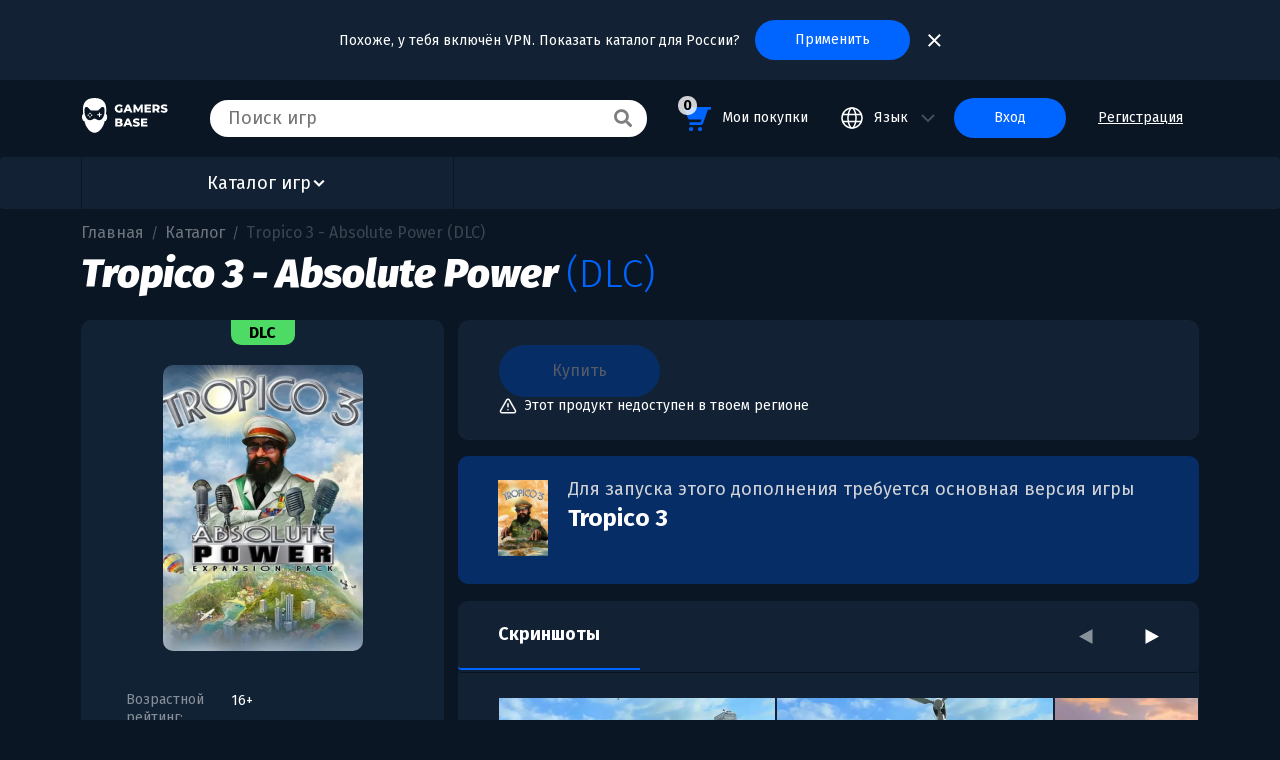

--- FILE ---
content_type: text/html; charset=utf-8
request_url: https://gamersbase.store/ru/game/tropico-3-absolute-power
body_size: 13018
content:


<!DOCTYPE html>
<html lang="ru">
<head prefix="article: http://ogp.me/ns/article# og: http://ogp.me/ns#">
        <link rel="alternate" hreflang="en" href="/game/tropico-3-absolute-power" />
        <link rel="alternate" hreflang="ru" href="/ru/game/tropico-3-absolute-power" />
        <link rel="alternate" hreflang="zh" href="/zh/game/tropico-3-absolute-power" />
        <link rel="alternate" hreflang="ko" href="/ko/game/tropico-3-absolute-power" />
        <link rel="alternate" hreflang="tr" href="/tr/game/tropico-3-absolute-power" />
        <link rel="alternate" hreflang="id" href="/id/game/tropico-3-absolute-power" />
        <link rel="alternate" hreflang="es" href="/es/game/tropico-3-absolute-power" />
        <link rel="alternate" hreflang="pt" href="/pt/game/tropico-3-absolute-power" />
        <link rel="alternate" hreflang="de" href="/de/game/tropico-3-absolute-power" />
        <link rel="alternate" hreflang="fr" href="/fr/game/tropico-3-absolute-power" />
        <link rel="alternate" hreflang="it" href="/it/game/tropico-3-absolute-power" />
        <link rel="alternate" hreflang="pl" href="/pl/game/tropico-3-absolute-power" />
    <meta charset="utf-8" />
    <meta name="viewport" content="width=640, user-scalable=0">
    <title>&#x41A;&#x443;&#x43F;&#x438;&#x442;&#x44C; Tropico 3 - Absolute Power (DLC) | &#x41A;&#x43B;&#x44E;&#x447;</title>
    <meta name="description" content="&#x41A;&#x443;&#x43F;&#x438;&#x442;&#x44C; Tropico 3 - Absolute Power (DLC) | &#x41A;&#x43B;&#x44E;&#x447;">
    <link rel="icon" href="/src/images/favicon.ico">
    <meta name="google-site-verification" content="Pw7izru4KKAg4QPKHIqt00oWSIqCYz8aEHKThnKbANw" />
    <meta name="yandex-verification" content="c05d8b9018ab572f" />
    <meta name="zen-verification" content="oQkOZ4WTk6IKLC17a3nPgCLSXuy5m4ZieErrSDCRplb7bH9Kn8RT6uP2s7OVAnxU" />
    <link rel="canonical" href="https://gamersbase.store/ru/game/tropico-3-absolute-power" />
    <meta content="&#x41A;&#x443;&#x43F;&#x438;&#x442;&#x44C; Tropico 3 - Absolute Power (DLC) | &#x41A;&#x43B;&#x44E;&#x447;" property="og:description">
    <meta content="18.01.2026 12:15:46" property="article:published_time">
    <meta content="&#x41A;&#x443;&#x43F;&#x438;&#x442;&#x44C; Tropico 3 - Absolute Power (DLC) | &#x41A;&#x43B;&#x44E;&#x447;" property="og:title">
    <meta content="article" property="og:type">
    <meta content="https://cdn.rokky.com/products-content/6098825716266d1af6df50df679da4b6.webp" property="og:image">
    <link rel="preconnect" href="https://fonts.googleapis.com">
    <link rel="preconnect" href="https://fonts.gstatic.com" crossorigin>
    <link href="https://fonts.googleapis.com/css2?family=Fira+Sans:ital,wght@0,100;0,200;0,300;0,400;0,500;0,600;0,700;0,800;0,900;1,100;1,200;1,300;1,400;1,500;1,600;1,700;1,800;1,900&family=Space+Grotesk:wght@300;400;500;600;700&display=swap" rel="stylesheet">
    <link rel="stylesheet" href="/dist/css/header.css?v=QnfDcCSONuE7qlNelO3n5w3ArxovIqg7-iTUh6Uu4fM" />
    <link rel="stylesheet" href="/dist/css/footer.css?v=-q5GTMXZpljOhFmvJ6dqg4gcFkhJz48Pqv22uSdPvJM" />
    <link rel="stylesheet" href="/dist/css/layout.css?v=CNETUn-urbKj7CZ38LmL7xrvZgn-OBpakH-Ooc4uyls" />
    <meta name="format-detection" content="telephone=no">
    
    <link rel="stylesheet" href="/dist/css/new-product-card-page.css?v=a0a5hdFna4_XhOJJK_8XQvxNT5bL8RV05T10FJsC1W8" />

    <script>var Resources = {"UiResources":{"main_show_filters":"\u041F\u043E\u043A\u0430\u0437\u0430\u0442\u044C \u0444\u0438\u043B\u044C\u0442\u0440\u044B","main_payresult_processing_description":"\u041F\u043E\u0436\u0430\u043B\u0443\u0439\u0441\u0442\u0430 \u043D\u0435 \u043F\u043E\u043A\u0438\u0434\u0430\u0439 \u0441\u0442\u0440\u0430\u043D\u0438\u0446\u0443 \u0438 \u0434\u043E\u0436\u0434\u0438\u0441\u044C \u043E\u043A\u043E\u043D\u0447\u0430\u043D\u0438\u044F \u043F\u0440\u043E\u0446\u0435\u0441\u0441\u0430 \u043E\u0442\u0433\u0440\u0443\u0437\u043A\u0438","main_payresult_button_more_games":"\u0412\u044B\u0431\u0440\u0430\u0442\u044C \u0435\u0449\u0435 \u0438\u0433\u0440\u044B","main_product_buy":"\u041A\u0443\u043F\u0438\u0442\u044C","main_hide_filters":"\u0421\u043A\u0440\u044B\u0442\u044C \u0444\u0438\u043B\u044C\u0442\u0440\u044B","main_order_error_title":"\u041A \u0441\u043E\u0436\u0430\u043B\u0435\u043D\u0438\u044E \u043D\u0435 \u0443\u0434\u0430\u043B\u043E\u0441\u044C \u0437\u0430\u0432\u0435\u0440\u0448\u0438\u0442\u044C \u043F\u043E\u043A\u0443\u043F\u043A\u0443 \u0438\u0433\u0440\u044B","main_discount":"\u0421\u043A\u0438\u0434\u043A\u0430","main_register_complete_progress":"\u0417\u0430\u0432\u0435\u0440\u0448\u0430\u0435\u043C \u0440\u0435\u0433\u0438\u0441\u0442\u0440\u0430\u0446\u0438\u044E...","main_payment_error_text":"\u041A \u0441\u043E\u0436\u0430\u043B\u0435\u043D\u0438\u044E, \u043F\u0440\u043E\u0438\u0437\u043E\u0448\u043B\u0430 \u043E\u0448\u0438\u0431\u043A\u0430 \u043E\u043F\u043B\u0430\u0442\u044B, \u043F\u043E\u043F\u0440\u043E\u0431\u0443\u0439 \u043F\u043E\u0432\u0442\u043E\u0440\u0438\u0442\u044C \u043F\u043E\u043A\u0443\u043F\u043A\u0443 \u043F\u043E\u0437\u0436\u0435 \u0438\u043B\u0438 \u043D\u0430\u043F\u0438\u0448\u0438 \u0432 \u0442\u0435\u0445\u043D\u0438\u0447\u0435\u0441\u043A\u0443\u044E \u043F\u043E\u0434\u0434\u0435\u0440\u0436\u043A\u0443 \u043D\u0430 \u043D\u0430\u0448 \u0430\u0434\u0440\u0435\u0441 support@gamersbase.store","main_payresult_complete_description":"\u041A\u043B\u044E\u0447\u0438 \u043E\u0442 \u0438\u0433\u0440 \u043E\u0442\u043F\u0440\u0430\u0432\u043B\u0435\u043D\u044B \u043D\u0430 \u0443\u043A\u0430\u0437\u0430\u043D\u043D\u0443\u044E \u043F\u043E\u0447\u0442\u0443","main_agreement_check_text":"\u0422\u044B \u043D\u0435 \u0441\u043E\u0433\u043B\u0430\u0441\u0438\u043B\u0441\u044F \u0441 \u0443\u0441\u043B\u043E\u0432\u0438\u044F\u043C\u0438 \u0441\u043E\u0433\u043B\u0430\u0448\u0435\u043D\u0438\u044F.","main_payresult_fail_description":"\u041F\u043E\u043F\u0440\u043E\u0431\u0443\u0439 \u043F\u043E\u0432\u0442\u043E\u0440\u0438\u0442\u044C \u043F\u043E\u043A\u0443\u043F\u043A\u0443 \u043F\u043E\u0437\u0436\u0435 \u0438\u043B\u0438 \u043D\u0430\u043F\u0438\u0448\u0438 \u0432 \u0442\u0435\u0445\u043D\u0438\u0447\u0435\u0441\u043A\u0443\u044E \u043F\u043E\u0434\u0434\u0435\u0440\u0436\u043A\u0443 \u043D\u0430 \u043D\u0430\u0448 \u0430\u0434\u0440\u0435\u0441 support@gamersbase.store","main_order_error_button":"\u043F\u043E\u043F\u0440\u043E\u0431\u043E\u0432\u0430\u0442\u044C \u0435\u0449\u0435 \u0440\u0430\u0437","main_product_not_available":"\u041D\u0435 \u043F\u0440\u043E\u0434\u0430\u0435\u0442\u0441\u044F","main_order_preorder_description":"\u041A\u043B\u044E\u0447 \u043E\u0442 \u0438\u0433\u0440\u044B \u041C\u044B \u043F\u0440\u0438\u0448\u043B\u0435\u043C \u043D\u0430 \u0442\u0432\u043E\u044E \u043F\u043E\u0447\u0442\u0443 \u0432 \u0434\u0430\u0442\u0443 \u043E\u0444\u0438\u0446\u0438\u0430\u043B\u044C\u043D\u043E\u0433\u043E \u0440\u0435\u043B\u0438\u0437\u0430:","main_to_cart":"\u0412 \u043A\u043E\u0440\u0437\u0438\u043D\u0435","main_search_no_results":"\u041F\u043E \u0437\u0430\u043F\u0440\u043E\u0441\u0443 \u043D\u0438\u0447\u0435\u0433\u043E \u043D\u0435 \u043D\u0430\u0439\u0434\u0435\u043D\u043E","We need to make sure you are not a robot, solve the captcha":"\u041D\u0430\u043C \u043D\u0443\u0436\u043D\u043E \u0443\u0431\u0435\u0434\u0438\u0442\u044C\u0441\u044F, \u0447\u0442\u043E \u0442\u044B \u043D\u0435 \u0440\u043E\u0431\u043E\u0442, \u043F\u043E\u0436\u0430\u043B\u0443\u0439\u0441\u0442\u0430, \u0440\u0435\u0448\u0438 \u043A\u0430\u043F\u0447\u0443","main_reset_request_password_text2":"\u043E\u0442\u043F\u0440\u0430\u0432\u043B\u0435\u043D\u0430 \u0441\u0441\u044B\u043B\u043A\u0430 \u0434\u043B\u044F \u0432\u043E\u0441\u0441\u0442\u0430\u043D\u043E\u0432\u043B\u0435\u043D\u0438\u044F \u043F\u0430\u0440\u043E\u043B\u044F","main_payreult_fail":"\u041A \u0441\u043E\u0436\u0430\u043B\u0435\u043D\u0438\u044E \u043D\u0435 \u0443\u0434\u0430\u043B\u043E\u0441\u044C \u0437\u0430\u0432\u0435\u0440\u0448\u0438\u0442\u044C \u043F\u043E\u043A\u0443\u043F\u043A\u0443 \u0438\u0433\u0440\u044B","main_promocode_activate":"\u041F\u0440\u043E\u043C\u043E\u043A\u043E\u0434 \u0430\u043A\u0442\u0438\u0432\u0438\u0440\u043E\u0432\u0430\u043D","main_reset_request_password_text":"\u041D\u0430 \u043F\u043E\u0447\u0442\u0443","main_order_preorder_title":"\u041F\u043E\u043A\u0443\u043F\u043A\u0430 \u0443\u0441\u043F\u0435\u0448\u043D\u043E \u0437\u0430\u0432\u0435\u0440\u0448\u0435\u043D\u0430","main_with_promocode":"\u041F\u0440\u043E\u043C\u043E\u043A\u043E\u0434","main_payreult_complete":"\u041F\u043E\u043A\u0443\u043F\u043A\u0430 \u0443\u0441\u043F\u0435\u0448\u043D\u043E \u0437\u0430\u0432\u0435\u0440\u0448\u0435\u043D\u0430","main_order_error_description":"\u041F\u043E\u043F\u0440\u043E\u0431\u0443\u0439 \u043F\u043E\u0432\u0442\u043E\u0440\u0438\u0442\u044C \u043F\u043E\u043A\u0443\u043F\u043A\u0443 \u043F\u043E\u0437\u0436\u0435 \u0438\u043B\u0438 \u043D\u0430\u043F\u0438\u0448\u0438 \u0432 \u0442\u0435\u0445\u043D\u0438\u0447\u0435\u0441\u043A\u0443\u044E \u043F\u043E\u0434\u0434\u0435\u0440\u0436\u043A\u0443 \u043D\u0430 \u043D\u0430\u0448 \u0430\u0434\u0440\u0435\u0441 support@gamersbase.store","main_order_shipped_description":"\u041A\u043B\u044E\u0447\u0438 \u043E\u0442 \u0438\u0433\u0440 \u043E\u0442\u043F\u0440\u0430\u0432\u043B\u0435\u043D\u044B \u043D\u0430 \u0443\u043A\u0430\u0437\u0430\u043D\u043D\u0443\u044E \u043F\u043E\u0447\u0442\u0443","main_register_complete_text":"\u041F\u043E\u0436\u0430\u043B\u0443\u0439\u0441\u0442\u0430, \u043F\u0440\u043E\u0432\u0435\u0440\u044C \u0443\u043A\u0430\u0437\u0430\u043D\u043D\u0443\u044E \u043F\u043E\u0447\u0442\u0443 \u0434\u043B\u044F \u0437\u0430\u0432\u0435\u0440\u0448\u0435\u043D\u0438\u044F \u0440\u0435\u0433\u0438\u0441\u0442\u0440\u0430\u0446\u0438\u0438","main_default_error_text":"\u041F\u0440\u043E\u0438\u0437\u043E\u0448\u043B\u0430 \u043D\u0435\u043F\u0440\u0435\u0434\u0432\u0438\u0434\u0435\u043D\u043D\u0430\u044F \u043E\u0448\u0438\u0431\u043A\u0430, \u043F\u0435\u0440\u0435\u0437\u0430\u0433\u0440\u0443\u0437\u0438 \u0441\u0442\u0440\u0430\u043D\u0438\u0446\u0443 \u0438\u043B\u0438 \u043F\u043E\u043F\u0440\u043E\u0431\u0443\u0439 \u0435\u0449\u0435 \u0440\u0430\u0437","main_change_password_complete":"\u041F\u0430\u0440\u043E\u043B\u044C \u0443\u0441\u043F\u0435\u0448\u043D\u043E \u0438\u0437\u043C\u0435\u043D\u0435\u043D","main_order_paid_button":"\u043C\u0438\u043D\u0443\u0442\u043A\u0443","main_order_preorder_button":"\u0432\u044B\u0431\u0440\u0430\u0442\u044C \u0435\u0449\u0435 \u0438\u0433\u0440\u044B","main_payresult_button_retry":"\u041F\u043E\u043F\u0440\u043E\u0431\u043E\u0432\u0430\u0442\u044C \u0435\u0449\u0435 \u0440\u0430\u0437","main_order_shipped_button":"\u0437\u0430\u0431\u0440\u0430\u0442\u044C \u043F\u043E\u043A\u0443\u043F\u043A\u0438","main_change_password_error":"\u041F\u0430\u0440\u043E\u043B\u0438 \u043D\u0435 \u0441\u043E\u0432\u043F\u0430\u0434\u0430\u044E\u0442","main_payresult_processing":"\u0422\u043E\u0432\u0430\u0440 \u043E\u0442\u0433\u0440\u0443\u0436\u0430\u0435\u0442\u0441\u044F","main_promocode_deactivate":"\u041F\u0440\u043E\u043C\u043E\u043A\u043E\u0434 \u043E\u0442\u0432\u044F\u0437\u0430\u043D","main_order_paid_title":"\u0422\u043E\u0432\u0430\u0440 \u043E\u0442\u0433\u0440\u0443\u0436\u0430\u0435\u0442\u0441\u044F","main_order_paid_description":"\u041F\u043E\u0436\u0430\u043B\u0443\u0439\u0441\u0442\u0430 \u043D\u0435 \u043F\u043E\u043A\u0438\u0434\u0430\u0439 \u0441\u0442\u0440\u0430\u043D\u0438\u0446\u0443 \u0438 \u0434\u043E\u0436\u0434\u0438\u0441\u044C \u043E\u043A\u043E\u043D\u0447\u0430\u043D\u0438\u044F \u043F\u0440\u043E\u0446\u0435\u0441\u0441\u0430 \u043E\u0442\u0433\u0440\u0443\u0437\u043A\u0438","main_order_shipped_title":"\u0422\u043E\u0432\u0430\u0440 \u043E\u0442\u0433\u0440\u0443\u0436\u0435\u043D","main_register_complete_text1":"\u041D\u0430","main_register_complete_text2":"\u043C\u044B \u0432\u044B\u0441\u043B\u0430\u043B\u0438 \u043F\u0438\u0441\u044C\u043C\u043E \u0441 \u043F\u043E\u0434\u0442\u0432\u0435\u0440\u0436\u0434\u0435\u043D\u0438\u0435\u043C \u043F\u043E\u0447\u0442\u044B"}};</script>
</head>
<body class="game-productskucode ru-language">
    


    <div class="change-language-notification">
        <div>
            &#x41F;&#x43E;&#x445;&#x43E;&#x436;&#x435;, &#x443; &#x442;&#x435;&#x431;&#x44F; &#x432;&#x43A;&#x43B;&#x44E;&#x447;&#x451;&#x43D; VPN. &#x41F;&#x43E;&#x43A;&#x430;&#x437;&#x430;&#x442;&#x44C; &#x43A;&#x430;&#x442;&#x430;&#x43B;&#x43E;&#x433; &#x434;&#x43B;&#x44F; &#x420;&#x43E;&#x441;&#x441;&#x438;&#x438;?
        </div>
        <div>
            <a href="/game/tropico-3-absolute-power" class="ui medium text primary button js-apply-region-button">&#x41F;&#x440;&#x438;&#x43C;&#x435;&#x43D;&#x438;&#x442;&#x44C;</a>
        </div>
        <img class="js-hide-region-notification close-icon" src="/src/images/svg/new-icons/close-icon-new.svg" width="13" height="13" alt="close">
    </div>
<header>
    <div class="ui menu top-menu">
        <div class="ui container">
            <div class="item header">
                <a href="/ru"><img src="/src/images/themes/assets/images/site-logo.svg" width="86" height="35" alt="logo" /></a>
            </div>
            <div class="item item-search">
                <div class="ui search category js-suggest-search">
                    <div class="ui full icon big input search">
                        <form onsubmit="return false" autocomplete="off">
                            <input class="prompt" value="" type="text" required placeholder="&#x41F;&#x43E;&#x438;&#x441;&#x43A; &#x438;&#x433;&#x440;">
                        </form>
                        <i class="search icon black js-search-results"></i>
                    </div>
                    <div class="results"></div>
                </div>
            </div>
            <a class="item" href="/ru/cart">
                <span class="js-cart-count cart-count">0</span><i class="icon cart-icon"></i> &#x41C;&#x43E;&#x438; &#x43F;&#x43E;&#x43A;&#x443;&#x43F;&#x43A;&#x438;
            </a>
            <div class="right menu">
                <div class="ui simple dropdown item lang-dropdown">
                    <i class="icon lang-icon"></i> &#x42F;&#x437;&#x44B;&#x43A; <i class="icon lang-arrow-icon"></i>
                    <div class="menu">                        
                            <div class="item ">
                                <a class="js-change-get-params js-lang-menu-item" data-language="en" href="/game/tropico-3-absolute-power">English</a>
                            </div>
                            <div class="item active">
                                <a class="js-change-get-params js-lang-menu-item" data-language="ru" href="/ru/game/tropico-3-absolute-power">&#x420;&#x443;&#x441;&#x441;&#x43A;&#x438;&#x439;</a>
                            </div>
                            <div class="item ">
                                <a class="js-change-get-params js-lang-menu-item" data-language="zh" href="/zh/game/tropico-3-absolute-power">&#x4E2D;&#x6587;</a>
                            </div>
                            <div class="item ">
                                <a class="js-change-get-params js-lang-menu-item" data-language="ko" href="/ko/game/tropico-3-absolute-power">&#xD55C;&#xAD6D;&#xC5B4;</a>
                            </div>
                            <div class="item ">
                                <a class="js-change-get-params js-lang-menu-item" data-language="tr" href="/tr/game/tropico-3-absolute-power">T&#xFC;rk&#xE7;e</a>
                            </div>
                            <div class="item ">
                                <a class="js-change-get-params js-lang-menu-item" data-language="id" href="/id/game/tropico-3-absolute-power">Indonesia</a>
                            </div>
                            <div class="item ">
                                <a class="js-change-get-params js-lang-menu-item" data-language="es" href="/es/game/tropico-3-absolute-power">Espa&#xF1;ol</a>
                            </div>
                            <div class="item ">
                                <a class="js-change-get-params js-lang-menu-item" data-language="pt" href="/pt/game/tropico-3-absolute-power">Portugu&#xEA;s</a>
                            </div>
                            <div class="item ">
                                <a class="js-change-get-params js-lang-menu-item" data-language="de" href="/de/game/tropico-3-absolute-power">Deutsch</a>
                            </div>
                            <div class="item ">
                                <a class="js-change-get-params js-lang-menu-item" data-language="fr" href="/fr/game/tropico-3-absolute-power">Fran&#xE7;ais</a>
                            </div>
                            <div class="item ">
                                <a class="js-change-get-params js-lang-menu-item" data-language="it" href="/it/game/tropico-3-absolute-power">ItalIano</a>
                            </div>
                            <div class="item ">
                                <a class="js-change-get-params js-lang-menu-item" data-language="pl" href="/pl/game/tropico-3-absolute-power">Polski</a>
                            </div>
                    </div>
                </div>
                    <div class="item js-show-login">
                        <a class="ui medium text primary button">&#x412;&#x445;&#x43E;&#x434;</a>
                    </div>
                    <div class="item js-show-register">
                        <a class="">&#x420;&#x435;&#x433;&#x438;&#x441;&#x442;&#x440;&#x430;&#x446;&#x438;&#x44F;</a>

                    </div>
            </div>
        </div>
    </div>
    <div class="ui menu catalog-menu">
        <div class="ui container">
            <a href="#" onclick="return false;" class="item toggle-menu">
                <span>&#x41A;&#x430;&#x442;&#x430;&#x43B;&#x43E;&#x433; &#x438;&#x433;&#x440;</span>
                <span class="arrow">
                    <svg xmlns="http://www.w3.org/2000/svg" width="16" height="16" viewBox="0 0 16 16" fill="none">
                        <path d="M12.8 5.6001L7.99995 10.4001L3.19995 5.6001" stroke="white" stroke-width="2" />
                    </svg>
                </span>
            </a>
        </div>
        <div class="ui container sub-menu">
            <div class="item ">
                <a href="/ru/catalogs?game-type=false&amp;is-sale=true">&#x412;&#x435;&#x441;&#x44C; &#x43A;&#x430;&#x442;&#x430;&#x43B;&#x43E;&#x433; &#x438;&#x433;&#x440;</a>
            </div>
            <div class="item ">
                <a href="/ru/catalogs/best-choice?game-type=false&amp;is-sale=true">&#x41B;&#x443;&#x447;&#x448;&#x438;&#x439; &#x432;&#x44B;&#x431;&#x43E;&#x440;</a>
            </div>
            <div class="item ">
                <a href="/ru/catalogs/new?game-type=false&amp;is-sale=true">&#x41D;&#x43E;&#x432;&#x438;&#x43D;&#x43A;&#x438;</a>
            </div>
            <div class="item ">
                <a href="/ru/catalogs/discount?game-type=false&amp;is-sale=true">&#x421;&#x43A;&#x438;&#x434;&#x43A;&#x438; &#x434;&#x43E; 90%</a>
            </div>
            <div class="item ">
                <a href="/ru/catalogs/coming-soon?game-type=false&amp;is-sale=true">&#x421;&#x43A;&#x43E;&#x440;&#x43E;</a>
            </div>
            <div class="item ">
                <a href="/ru/catalogs/popular?game-type=false&amp;is-sale=true">&#x41F;&#x43E;&#x43F;&#x443;&#x43B;&#x44F;&#x440;&#x43D;&#x43E;&#x435;</a>
            </div>
        </div>
    </div>
    <div class="ui menu fixed mobile-menu--top">
        <div class="ui container">
            <div class="left menu">
                <div class="item js-toggle-menu">
                    <i class="burger icon"></i>
                </div>
            </div>
            <div class="item">
                <a href="/ru"><img class="mobile-menu-logo" height="92" width="137" src="/src/images/themes/assets/images/site-logo.svg" alt="logo" /></a>
            </div>
            <div class="right menu">
                <div class="item js-show-login">
                    <i class="person-mobile-icon icon"></i>
                </div>
            </div>
        </div>
        <div class="mobile-search search-open-false">
            <div class="item item-search">
                <div class="ui search category js-suggest-search">
                    <div class="ui full icon big input search">
                        <input class="prompt js-search-input" value="" type="text" required placeholder="&#x41F;&#x43E;&#x438;&#x441;&#x43A; &#x438;&#x433;&#x440;" autocomplete="off">
                        <i class="search icon black js-search-results"></i>
                        <i class="search icon clear js-search-clear"></i>
                    </div>
                    <div class="js-search-mobile-close search close button">
                        &#x417;&#x430;&#x43A;&#x440;&#x44B;&#x442;&#x44C;
                    </div>
                    <div class="results"></div>
                </div>                
            </div>
        </div>
    </div>
    <div class="ui menu fixed mobile-menu--bottom">
        <div class="ui container">
            <div class="left menu">
                <div class="item">
                    <a href="/ru/cart">
                        <span class="js-cart-count cart-count">0</span>
                        <i class="icon cart-icon"></i>
                    </a>
                </div>
            </div>
            <div class="right menu">
                <div class="item js-search-mobile-show">
                    <i class="search big icon white"></i>
                </div>
            </div>
        </div>
    </div>
    <div class="ui sidebar top vertical menu sidebar-menu">
        <div class="ui container">
            <div class="item ">
                <a href="/ru/catalogs?game-type=false&amp;is-sale=true">&#x412;&#x435;&#x441;&#x44C; &#x43A;&#x430;&#x442;&#x430;&#x43B;&#x43E;&#x433; &#x438;&#x433;&#x440;</a>
            </div>
            <div class="item ">
                <a href="/ru/catalogs/best-choice?game-type=false&amp;is-sale=true">&#x41B;&#x443;&#x447;&#x448;&#x438;&#x439; &#x432;&#x44B;&#x431;&#x43E;&#x440;</a>
            </div>
            <div class="item ">
                <a href="/ru/catalogs/new?game-type=false&amp;is-sale=true">&#x41D;&#x43E;&#x432;&#x438;&#x43D;&#x43A;&#x438;</a>
            </div>
            <div class="item ">
                <a href="/ru/catalogs/discount?game-type=false&amp;is-sale=true">&#x421;&#x43A;&#x438;&#x434;&#x43A;&#x438; &#x434;&#x43E; 90%</a>
            </div>
            <div class="item ">
                <a href="/ru/catalogs/coming-soon?game-type=false&amp;is-sale=true">&#x421;&#x43A;&#x43E;&#x440;&#x43E;</a>
            </div>
            <div class="item ">
                <a href="/ru/catalogs/popular?game-type=false&amp;is-sale=true">&#x41F;&#x43E;&#x43F;&#x443;&#x43B;&#x44F;&#x440;&#x43D;&#x43E;&#x435;</a>
            </div>
            <div class="item mobile-menu-switch-lang blue">
                <a href="#" class="js-toggle-switch-lang">
                    &#x418;&#x437;&#x43C;&#x435;&#x43D;&#x438;&#x442;&#x44C; &#x44F;&#x437;&#x44B;&#x43A;
                </a>
            </div>
        </div>        
    </div>
    <div class="ui sidebar top vertical menu menu-lang-switcher">
        <div class="ui container">
                <div class="item ">
                    <a class="js-change-get-params js-lang-menu-item" href="/game/tropico-3-absolute-power">English</a>
                </div>
                <div class="item active js-toggle-switch-lang">
                    <a class="js-change-get-params js-lang-menu-item" href="/ru/game/tropico-3-absolute-power"><i class='icon lang-arrow-mobile-icon'></i>&#x420;&#x443;&#x441;&#x441;&#x43A;&#x438;&#x439;</a>
                </div>
                <div class="item ">
                    <a class="js-change-get-params js-lang-menu-item" href="/zh/game/tropico-3-absolute-power">&#x4E2D;&#x6587;</a>
                </div>
                <div class="item ">
                    <a class="js-change-get-params js-lang-menu-item" href="/ko/game/tropico-3-absolute-power">&#xD55C;&#xAD6D;&#xC5B4;</a>
                </div>
                <div class="item ">
                    <a class="js-change-get-params js-lang-menu-item" href="/tr/game/tropico-3-absolute-power">T&#xFC;rk&#xE7;e</a>
                </div>
                <div class="item ">
                    <a class="js-change-get-params js-lang-menu-item" href="/id/game/tropico-3-absolute-power">Indonesia</a>
                </div>
                <div class="item ">
                    <a class="js-change-get-params js-lang-menu-item" href="/es/game/tropico-3-absolute-power">Espa&#xF1;ol</a>
                </div>
                <div class="item ">
                    <a class="js-change-get-params js-lang-menu-item" href="/pt/game/tropico-3-absolute-power">Portugu&#xEA;s</a>
                </div>
                <div class="item ">
                    <a class="js-change-get-params js-lang-menu-item" href="/de/game/tropico-3-absolute-power">Deutsch</a>
                </div>
                <div class="item ">
                    <a class="js-change-get-params js-lang-menu-item" href="/fr/game/tropico-3-absolute-power">Fran&#xE7;ais</a>
                </div>
                <div class="item ">
                    <a class="js-change-get-params js-lang-menu-item" href="/it/game/tropico-3-absolute-power">ItalIano</a>
                </div>
                <div class="item ">
                    <a class="js-change-get-params js-lang-menu-item" href="/pl/game/tropico-3-absolute-power">Polski</a>
                </div>
        </div>
    </div>
</header>

    <div>
        

<main class="product-card">
    <div class="ui container breadcrumbs">
        <div class="ui breadcrumb" itemscope itemtype="https://schema.org/BreadcrumbList">
            <div class="section">
                <a href="/ru">&#x413;&#x43B;&#x430;&#x432;&#x43D;&#x430;&#x44F;</a>
            </div>
            <span class="divider">/</span>
            <div class="section" itemprop="itemListElement" itemscope itemtype="http://schema.org/ListItem">
                <a href="/ru/catalogs" itemscope itemtype="http://schema.org/Thing" itemprop="item">
                    <span itemprop="name">&#x41A;&#x430;&#x442;&#x430;&#x43B;&#x43E;&#x433;</span>
                </a>
                <meta itemprop="position" content="1" />
            </div>
            <span class="divider">/</span>
            <div class="section active" itemprop="itemListElement" itemscope itemtype="http://schema.org/ListItem">
                <span itemscope itemtype="http://schema.org/Thing" itemprop="item">
                    <span class="js-title" itemprop="name">Tropico 3 - Absolute Power (DLC)</span>
                </span>
                <meta itemprop="position" content="2" />
            </div>
        </div>
    </div>
    <div class="product-card-content dlc">
        <div class="ui container">
            <h1 class="product-card-title js-title">Tropico 3 - Absolute Power <span class='dlc'>(DLC)</span></h1>
            <div class="product-card-main">
                <div class="image">
                    <img class="js-cover" width="200" onerror="this.src='/images/404_cover.jpeg'" src="https://cdn.rokky.com/products-content/6098825716266d1af6df50df679da4b6.webp">
                </div>
                <div class="ui badge dlc dlc">dlc</div>
                <div class="content">
                    <div class="product-card-main-meta">
                        <div class="product-card-main-properties">
                                    <div class="product-card-main-properties-item">
                                        <div class="product-card-main-properties-title">&#x412;&#x43E;&#x437;&#x440;&#x430;&#x441;&#x442;&#x43D;&#x43E;&#x439; &#x440;&#x435;&#x439;&#x442;&#x438;&#x43D;&#x433;:</div>
                                        <div class="product-card-main-properties-value">16+</div>
                                    </div>
                                    <div class="product-card-main-properties-item">
                                        <div class="product-card-main-properties-title">&#x42F;&#x437;&#x44B;&#x43A;:</div>
                                        <div class="product-card-main-properties-value">&#x41F;&#x43E;&#x43B;&#x43D;&#x43E;&#x441;&#x442;&#x44C;&#x44E; &#x43D;&#x430; &#x430;&#x43D;&#x433;&#x43B;&#x438;&#x439;&#x441;&#x43A;&#x43E;&#x43C; &#x44F;&#x437;&#x44B;&#x43A;&#x435;</div>
                                    </div>
                                    <div class="product-card-main-properties-item">
                                        <div class="product-card-main-properties-title">&#x41F;&#x43B;&#x430;&#x442;&#x444;&#x43E;&#x440;&#x43C;&#x430;:</div>
                                        <div class="product-card-main-properties-value">
                                                    <div class="product-card-main-platform">
                                                        <a href="/ru/platforms/pc">PC</a>
                                                    </div>
                                        </div>
                                    </div>
                                    <div class="product-card-main-properties-item">
                                        <div class="product-card-main-properties-title">&#x414;&#x430;&#x442;&#x430; &#x432;&#x44B;&#x445;&#x43E;&#x434;&#x430;:</div>
                                            <div class="product-card-main-properties-value">28 &#x43C;&#x430;&#x44F; 2010</div>
                                    </div>
                                    <div class="product-card-main-properties-item">
                                        <div class="product-card-main-properties-title">&#x418;&#x437;&#x434;&#x430;&#x442;&#x435;&#x43B;&#x44C;:</div>
                                        <div class="product-card-main-properties-value"><a href="/ru/publishers/kalypso-media">Kalypso Media</a></div>
                                    </div>
                                    <div class="product-card-main-properties-item">
                                        <div class="product-card-main-properties-title">&#x420;&#x430;&#x437;&#x440;&#x430;&#x431;&#x43E;&#x442;&#x447;&#x438;&#x43A;:</div>
                                        <div class="product-card-main-properties-value"><a href="/ru/developers/haemimont-games">Haemimont Games</a></div>
                                    </div>
                                    <div class="product-card-main-properties-item">
                                        <div class="product-card-main-properties-title">&#x416;&#x430;&#x43D;&#x440;&#x44B;:</div>
                                        <div class="product-card-main-properties-value">
                                                    <div class="product-card-main-platform">
                                                        <a href="/ru/genres/simulyatori">&#x421;&#x438;&#x43C;&#x443;&#x43B;&#x44F;&#x442;&#x43E;&#x440;&#x44B;</a>
                                                    </div>
                                                    <div class="product-card-main-platform">
                                                        <a href="/ru/genres/strategii">&#x421;&#x442;&#x440;&#x430;&#x442;&#x435;&#x433;&#x438;&#x438;</a>
                                                    </div>
                                        </div>
                                    </div>
                        </div>
                    </div>
                </div>
            </div>
            <div class="product-card-additional">
                <div class="product-card-editions product-card-editions-list product-card-tabs">
	            <div>
		            <div class="ui tab segment active">
			            <div class="product-card-price-block not-available">
				            <div class="tab-price-block">
					            <div class="tab-price-block_price-info">
						            <div class="tab-price-block_button">
							            <div class="disabled ui big text primary buy-button button">&#x41A;&#x443;&#x43F;&#x438;&#x442;&#x44C;</div>
						            </div>
						            <div class="product-card-available">
							            <div>
								            <i class='icon product-not-available'></i> &#x42D;&#x442;&#x43E;&#x442; &#x43F;&#x440;&#x43E;&#x434;&#x443;&#x43A;&#x442; &#x43D;&#x435;&#x434;&#x43E;&#x441;&#x442;&#x443;&#x43F;&#x435;&#x43D; &#x432; &#x442;&#x432;&#x43E;&#x435;&#x43C; &#x440;&#x435;&#x433;&#x438;&#x43E;&#x43D;&#x435;
							            </div>
						            </div>
					            </div>
				            </div>
			            </div>
		            </div>
	            </div>
</div>

                            <div class="product-card-base-game product-card-tabs">
                                <div class="product-card-base-game-cover">
                                    <a href="/ru/game/tropico-3"><img width="50" onerror="this.src='/images/404_cover.jpeg'" src="https://cdn.rokky.com/products-content/8e2dcd42bb9f54b2d318dd9aee237db0.webp" /></a>
                                </div>
                                <div class="product-card-base-game-info">
                                    <div>&#x414;&#x43B;&#x44F; &#x437;&#x430;&#x43F;&#x443;&#x441;&#x43A;&#x430; &#x44D;&#x442;&#x43E;&#x433;&#x43E; &#x434;&#x43E;&#x43F;&#x43E;&#x43B;&#x43D;&#x435;&#x43D;&#x438;&#x44F; &#x442;&#x440;&#x435;&#x431;&#x443;&#x435;&#x442;&#x441;&#x44F; &#x43E;&#x441;&#x43D;&#x43E;&#x432;&#x43D;&#x430;&#x44F; &#x432;&#x435;&#x440;&#x441;&#x438;&#x44F; &#x438;&#x433;&#x440;&#x44B;</div>
                                    <div class="product-card-base-game-link">
                                        <a href="/ru/game/tropico-3">Tropico 3</a>
                                    </div>
                                </div>
                            </div>

                <div class="product-card-main-meta mobile">
                    <div class="product-card-main-properties">
                                <div class="product-card-main-properties-item">
                                    <div class="product-card-main-properties-title">&#x412;&#x43E;&#x437;&#x440;&#x430;&#x441;&#x442;&#x43D;&#x43E;&#x439; &#x440;&#x435;&#x439;&#x442;&#x438;&#x43D;&#x433;:</div>
                                    <div class="product-card-main-properties-value">16+</div>
                                </div>
                                <div class="product-card-main-properties-item">
                                    <div class="product-card-main-properties-title">&#x42F;&#x437;&#x44B;&#x43A;:</div>
                                    <div class="product-card-main-properties-value">&#x41F;&#x43E;&#x43B;&#x43D;&#x43E;&#x441;&#x442;&#x44C;&#x44E; &#x43D;&#x430; &#x430;&#x43D;&#x433;&#x43B;&#x438;&#x439;&#x441;&#x43A;&#x43E;&#x43C; &#x44F;&#x437;&#x44B;&#x43A;&#x435;</div>
                                </div>
                                <div class="product-card-main-properties-item">
                                    <div class="product-card-main-properties-title">&#x41F;&#x43B;&#x430;&#x442;&#x444;&#x43E;&#x440;&#x43C;&#x430;:</div>
                                    <div class="product-card-main-properties-value">
                                                <div class="product-card-main-platform">
                                                    <a href="/ru/platforms/pc">PC</a>
                                                </div>
                                    </div>
                                </div>
                                <div class="product-card-main-properties-item">
                                    <div class="product-card-main-properties-title">&#x414;&#x430;&#x442;&#x430; &#x432;&#x44B;&#x445;&#x43E;&#x434;&#x430;:</div>
                                        <div class="product-card-main-properties-value">28 &#x43C;&#x430;&#x44F; 2010</div>
                                </div>
                                <div class="product-card-main-properties-item">
                                    <div class="product-card-main-properties-title">&#x418;&#x437;&#x434;&#x430;&#x442;&#x435;&#x43B;&#x44C;:</div>
                                    <div class="product-card-main-properties-value"><a href="/ru/publishers/kalypso-media">Kalypso Media</a></div>
                                </div>
                                <div class="product-card-main-properties-item">
                                    <div class="product-card-main-properties-title">&#x420;&#x430;&#x437;&#x440;&#x430;&#x431;&#x43E;&#x442;&#x447;&#x438;&#x43A;:</div>
                                    <div class="product-card-main-properties-value"><a href="/ru/developers/haemimont-games">Haemimont Games</a></div>
                                </div>
                                <div class="product-card-main-properties-item">
                                    <div class="product-card-main-properties-title">&#x416;&#x430;&#x43D;&#x440;&#x44B;:</div>
                                    <div class="product-card-main-properties-value">
                                                <div class="product-card-main-platform">
                                                    <a href="/ru/genres/simulyatori">&#x421;&#x438;&#x43C;&#x443;&#x43B;&#x44F;&#x442;&#x43E;&#x440;&#x44B;</a>
                                                </div>
                                                <div class="product-card-main-platform">
                                                    <a href="/ru/genres/strategii">&#x421;&#x442;&#x440;&#x430;&#x442;&#x435;&#x433;&#x438;&#x438;</a>
                                                </div>
                                    </div>
                                </div>
                    </div>
                </div>


<div class="product-card-editions screenshots product-card-tabs">
    <div class="ui pointing secondary menu">
        <a class="item active" data-tab="screentshots">&#x421;&#x43A;&#x440;&#x438;&#x43D;&#x448;&#x43E;&#x442;&#x44B;</a>
                <div class="tabs-navigation">
                    <div class="tabs-navigation-left"><img src="/src/images/svg/arrow-gallery.svg" width="14" height="15" alt="prev" /></div>
                    <div class="tabs-navigation-right active"><img src="/src/images/svg/arrow-gallery.svg" width="14" height="15" alt="next" /></div>
                </div>
    </div>
    <div>
        
                <div class="ui tab segment active gallery" data-tab="screentshots">
                    <div id="screenshots" class="gallery-container">
                                    <a data-fslightbox data-type="image" class="gallery-container-item" href="https://cdn.rokky.com/products-content/a9225bcb27583330c590c15242deef6e_1920.webp">
                                        <img onerror="this.src='/images/404_cover.jpeg'" width="276" height="155" src="https://cdn.rokky.com/products-content/a9225bcb27583330c590c15242deef6e_550.webp">
                                    </a>
                                    <a data-fslightbox data-type="image" class="gallery-container-item" href="https://cdn.rokky.com/products-content/b191977b0c9f4dc2e789ff8b82d48043_1920.webp">
                                        <img onerror="this.src='/images/404_cover.jpeg'" width="276" height="155" src="https://cdn.rokky.com/products-content/b191977b0c9f4dc2e789ff8b82d48043_550.webp">
                                    </a>
                                    <a data-fslightbox data-type="image" class="gallery-container-item" href="https://cdn.rokky.com/products-content/3cd98ba26a04b83f7fb8251a98ac8d16_1920.webp">
                                        <img onerror="this.src='/images/404_cover.jpeg'" width="276" height="155" src="https://cdn.rokky.com/products-content/3cd98ba26a04b83f7fb8251a98ac8d16_550.webp">
                                    </a>
                                    <a data-fslightbox data-type="image" class="gallery-container-item" href="https://cdn.rokky.com/products-content/99901418bc6e36dffab1e5c6164ab4ca_1920.webp">
                                        <img onerror="this.src='/images/404_cover.jpeg'" width="276" height="155" src="https://cdn.rokky.com/products-content/99901418bc6e36dffab1e5c6164ab4ca_550.webp">
                                    </a>
                                    <a data-fslightbox data-type="image" class="gallery-container-item" href="https://cdn.rokky.com/products-content/ac94ab94015e2d694187455b772085c2_1920.webp">
                                        <img onerror="this.src='/images/404_cover.jpeg'" width="276" height="155" src="https://cdn.rokky.com/products-content/ac94ab94015e2d694187455b772085c2_550.webp">
                                    </a>
                                    <a data-fslightbox data-type="image" class="gallery-container-item" href="https://cdn.rokky.com/products-content/8f91f78c89d987f6c631202995335bf5_1920.webp">
                                        <img onerror="this.src='/images/404_cover.jpeg'" width="276" height="155" src="https://cdn.rokky.com/products-content/8f91f78c89d987f6c631202995335bf5_550.webp">
                                    </a>
                                    <a data-fslightbox data-type="image" class="gallery-container-item" href="https://cdn.rokky.com/products-content/8686cf9f1fd4069da2b3d6fc3f83792e_1920.webp">
                                        <img onerror="this.src='/images/404_cover.jpeg'" width="276" height="155" src="https://cdn.rokky.com/products-content/8686cf9f1fd4069da2b3d6fc3f83792e_550.webp">
                                    </a>
                                    <a data-fslightbox data-type="image" class="gallery-container-item" href="https://cdn.rokky.com/products-content/41f1df48c5dce6b5fbe8cd06c77b05e0_1920.webp">
                                        <img onerror="this.src='/images/404_cover.jpeg'" width="276" height="155" src="https://cdn.rokky.com/products-content/41f1df48c5dce6b5fbe8cd06c77b05e0_550.webp">
                                    </a>
                                    <a data-fslightbox data-type="image" class="gallery-container-item" href="https://cdn.rokky.com/products-content/9b17b434bb37b8dde63870fa21d746c9_1920.webp">
                                        <img onerror="this.src='/images/404_cover.jpeg'" width="276" height="155" src="https://cdn.rokky.com/products-content/9b17b434bb37b8dde63870fa21d746c9_550.webp">
                                    </a>
                    </div>
                </div>
    </div>
</div>

                <div class="product-card-info product-card-tabs">
                    <div class="ui pointing secondary menu">
                        <a class="item active disable-false" data-tab="description">&#x41E;&#x43F;&#x438;&#x441;&#x430;&#x43D;&#x438;&#x435;</a>
                        <a class="item disable-false" data-tab="sysreq">&#x421;&#x438;&#x441;&#x442;&#x435;&#x43C;&#x43D;&#x44B;&#x435; &#x442;&#x440;&#x435;&#x431;&#x43E;&#x432;&#x430;&#x43D;&#x438;&#x44F;</a>
                        <a class="item disable-false" data-tab="activation">&#x410;&#x43A;&#x442;&#x438;&#x432;&#x430;&#x446;&#x438;&#x44F;</a>
                    </div>
                            <div class="product-card-description js-description ui tab segment active" data-tab="description">
                                <p>Tropico 3: Absolute Power &mdash; это первое официальное дополнение для стратегической игры Tropico 3. В него входят совершенно новые возможности для правителя маленького островного государства на Карибах: новая кампания, миссии, типы островов, уникальные здания и силы, способные помочь вам удержать власть в своих руках.</p>

<p><b>Особенности игры:</b></p>

<ul>
	<li>Новая кампания из 10 совершенно новых миссий и островов.</li>
	<li>Новые здания: свалка, порт, школа и т.д.</li>
	<li>Новые указы: запустите ежегодный фестиваль имени себя, напечатайте свои собственные деньги, объявите вне закона надоедливых политических конкурентов.</li>
	<li>Новые особенности характера и внешний вид Эль Президенты.</li>
	<li>Новые огромные достопримечательности, подчеркивающие экономически и политический успех вашей островной империи.</li>
	<li>Новая фракция лоялистов.</li>
	<li>Больше объявлений по радио и новая радиостанция, остроумно комментирующая ваши действия в игре.</li>
</ul>

                            </div>
                            <div class="product-card-sysreq ui tab segment" data-tab="sysreq">
                                <div>
<div>
<p><b>МИНИМАЛЬНЫЕ:<span style="white-space: pre;"> </span></b></p>
</div>

<ul>
	<li>ОС: Microsoft&reg; Windows&reg; XP/Vista/7</li>
	<li>Процессор: с тактовой частотой 2,5 ГГц</li>
	<li>Оперативная память: 1 ГБ</li>
	<li>Жесткий диск: 5 ГБ свободного места</li>
	<li>Видеокарта: со 128 МБ видеопамяти и поддержкой шейдеров 3.0</li>
	<li>Звуковая карта: 16-битная</li>
	<li>Версия DirectX&reg;: DirectX&reg; 9.0c</li>
</ul>
</div>

                            </div>
                            <div class="product-card-activation ui tab segment" data-tab="activation">
                                        <div class="product-card-activation-title">
                                            STEAM
                                        </div>
<p>1. Зарегистрировать аккаунт Steam.</p>
<p>2. В меню "Мои игры" нажать кнопку "Активировать через Steam..." и ввести ключ</p> 
                            </div>
                </div>

            </div>
        </div>
    </div>
</main>

    </div>
    <footer>
    <div class="ui menu footer-menu">
        <div class="ui container">
            <div class="left menu">
                <div class="item header">
                    <a href="/ru"><img src="/src/images/themes/assets/images/site-logo.svg" loading="lazy" width="86" height="35" alt="logo" /></a>
                </div>
                <div class="item">
                    <a href="/ru/support-form">&#x41F;&#x43E;&#x434;&#x434;&#x435;&#x440;&#x436;&#x43A;&#x430;</a>
                </div>
                <div class="item">
                    <a href="/ru/home/user-agreement">&#x41F;&#x43E;&#x43B;&#x44C;&#x437;&#x43E;&#x432;&#x430;&#x442;&#x435;&#x43B;&#x44C;&#x441;&#x43A;&#x43E;&#x435; &#x441;&#x43E;&#x433;&#x43B;&#x430;&#x448;&#x435;&#x43D;&#x438;&#x435;</a>
                </div>
                <div class="item">
                    <a href="/ru/home/privacy-policy">&#x41F;&#x43E;&#x43B;&#x438;&#x442;&#x438;&#x43A;&#x430; &#x43A;&#x43E;&#x43D;&#x444;&#x438;&#x434;&#x435;&#x43D;&#x446;&#x438;&#x430;&#x43B;&#x44C;&#x43D;&#x43E;&#x441;&#x442;&#x438;</a>
                </div>
            </div>
        </div>        
        <div class="ui container paysystem-approve">
            <div class="left menu">
                <div class="item">
					Gaming Entertainment FZE<br />
					Address: Business Center, Al Shmookh Building, UAQ Free Trade Zone, Umm Al Quwain, U.A.E.
                </div>
            </div>
        </div>
    </div>
</footer>

    
<div class="js-login-block ui modal login">
    <div class="modal-close js-close-modal"></div>
    <div class="login-block">
        <div class="ui top attached tabular menu">
            <a href="#" class="item active" data-tab="login">&#x412;&#x445;&#x43E;&#x434;</a>
            <a href="#" class="item" data-tab="register">&#x420;&#x435;&#x433;&#x438;&#x441;&#x442;&#x440;&#x430;&#x446;&#x438;&#x44F;</a>
        </div>
        <div class="ui tab active" data-tab="login">
            <div class="auth-form">
                <form class="ui form captcha-form captcha-block">
                    <div class="field ui input email">
                        <input required type="email" placeholder="E-mail">
                    </div>
                    <div class="field ui input pwd">
                        <input required type="password" placeholder="&#x41F;&#x430;&#x440;&#x43E;&#x43B;&#x44C;">
                    </div>
                    <div class="two fields">
                        <div class="inline field">
                            <div class="ui checkbox">
                                <input checked type="checkbox" tabindex="0" class="hidden">
                                <label>&#x417;&#x430;&#x43F;&#x43E;&#x43C;&#x43D;&#x438;&#x442;&#x44C; &#x43C;&#x435;&#x43D;&#x44F;</label>
                            </div>
                        </div>
                        <div class="inline right aligned field">
                            <a class="js-show-reset-password" href="#">&#x417;&#x430;&#x431;&#x44B;&#x43B; &#x43F;&#x430;&#x440;&#x43E;&#x43B;&#x44C;?</a>
                        </div>
                    </div>
                    <div class="ui centered grid">
                        <div class="ui text primary big send button js-enter disabled">&#x412;&#x445;&#x43E;&#x434;</div>
                    </div>
                    <div class="js-error-text errors-block ui centered grid hide">&#x41A;&#x430;&#x436;&#x435;&#x442;&#x441;&#x44F;, &#x442;&#x44B; &#x43E;&#x448;&#x438;&#x431;&#x441;&#x44F; &#x43F;&#x430;&#x440;&#x43E;&#x43B;&#x435;&#x43C;.</div>
                </form>
            </div>
        </div>
        <div class="ui tab" data-tab="register">
            <div class="reg-form">
                <div class="form-description">&#x412;&#x432;&#x435;&#x434;&#x438; E-mail, &#x43D;&#x430; &#x43A;&#x43E;&#x442;&#x43E;&#x440;&#x44B;&#x439; &#x431;&#x443;&#x434;&#x443;&#x442; &#x43F;&#x440;&#x438;&#x445;&#x43E;&#x434;&#x438;&#x442;&#x44C; &#x43F;&#x43E;&#x43A;&#x443;&#x43F;&#x43A;&#x438;</div>
                <form class="ui form captcha-form captcha-block">
                    <div class="field ui input email">
                        <input required type="email" placeholder="E-mail">
                    </div>
                    <div class="field ui input pwd">
                        <input required type="password" placeholder="&#x41F;&#x430;&#x440;&#x43E;&#x43B;&#x44C;">
                    </div>
                    <div class="two fields">
                        <div class="inline field" style="padding-left: 0em;">
                            <div class="ui text primary big button send disabled js-register">&#x412;&#x445;&#x43E;&#x434;</div>
                        </div>
                        <div class="inline field column">
                            <a class="js-show-reset-password" href="#">&#x417;&#x430;&#x431;&#x44B;&#x43B; &#x43F;&#x430;&#x440;&#x43E;&#x43B;&#x44C;?</a>
                        </div>
                    </div>
                    <div class="ui centered grid agreement">
                        <div class="inline field">
                            <div class="ui checkbox js-agreement-checkbox">
                                <input checked type="checkbox" tabindex="0" class="hidden">
                                <label>я согласен с <a target='_blank' href='/ru/home/user-agreement'>условиями соглашения</a> и <a target='_blank' href='/ru/home/privacy-policy'>политикой конфиденциальности</a></label>
                            </div>
                        </div>
                    </div>
                    <div class="js-error-text errors-block ui centered grid hide">&#x41A;&#x430;&#x436;&#x435;&#x442;&#x441;&#x44F;, &#x442;&#x44B; &#x43E;&#x448;&#x438;&#x431;&#x441;&#x44F; &#x43F;&#x430;&#x440;&#x43E;&#x43B;&#x435;&#x43C;.</div>
                </form>
            </div>
        </div>
    </div>
</div>

<div class="ui modal error-modal">
    <div class="error-modal-holder">
        <img class="error-modal-logo" loading="lazy" src="/src/images/svg/error-modal.svg" width="69" height="69" />
        <div class="error-modal-text js-error-text">
            &#x41F;&#x440;&#x43E;&#x438;&#x437;&#x43E;&#x448;&#x43B;&#x430; &#x43D;&#x435;&#x43F;&#x440;&#x435;&#x434;&#x432;&#x438;&#x434;&#x435;&#x43D;&#x43D;&#x430;&#x44F; &#x43E;&#x448;&#x438;&#x431;&#x43A;&#x430;, &#x43F;&#x435;&#x440;&#x435;&#x437;&#x430;&#x433;&#x440;&#x443;&#x437;&#x438; &#x441;&#x442;&#x440;&#x430;&#x43D;&#x438;&#x446;&#x443; &#x438;&#x43B;&#x438; &#x43F;&#x43E;&#x43F;&#x440;&#x43E;&#x431;&#x443;&#x439; &#x435;&#x449;&#x435; &#x440;&#x430;&#x437;.
        </div>
    </div>
</div>

<div class="ui modal payresult-modal">
    <div class="payresult-modal-holder">
        <img loading="lazy" class="payresult-modal-logo" src="/src/images/svg/payresult-done.svg" width="243" height="219" />
        <div class="payresult-modal-title">
            &#x41F;&#x43E;&#x43A;&#x443;&#x43F;&#x43A;&#x430; &#x443;&#x441;&#x43F;&#x435;&#x448;&#x43D;&#x43E; &#x437;&#x430;&#x432;&#x435;&#x440;&#x448;&#x435;&#x43D;&#x430;
        </div>
        <div class="payresult-modal-text">
            &#x41F;&#x43E;&#x437;&#x434;&#x440;&#x430;&#x432;&#x43B;&#x44F;&#x435;&#x43C;! &#x422;&#x432;&#x43E;&#x438; &#x43F;&#x43E;&#x43A;&#x443;&#x43F;&#x43A;&#x438; &#x432; &#x43B;&#x438;&#x447;&#x43D;&#x43E;&#x43C; &#x43A;&#x430;&#x431;&#x438;&#x43D;&#x435;&#x442;&#x435;. &#x41F;&#x43E;&#x437;&#x436;&#x435; &#x43E;&#x442;&#x43F;&#x440;&#x430;&#x432;&#x438;&#x43C; &#x438;&#x445; &#x43D;&#x430; &#x43F;&#x43E;&#x447;&#x442;&#x443;, &#x447;&#x442;&#x43E;&#x431;&#x44B; &#x43D;&#x435; &#x43F;&#x43E;&#x442;&#x435;&#x440;&#x44F;&#x43B;&#x438;&#x441;&#x44C;.
        </div>
        <div class="payresult-modal-button">
            <a href="#" class="ui text primary big send button js-close-modal">
                &#x41B;&#x438;&#x447;&#x43D;&#x44B;&#x439; &#x43A;&#x430;&#x431;&#x438;&#x43D;&#x435;&#x442;
            </a>
        </div>
    </div>
</div>

<div class="ui modal user-notification-modal">
    <div class="user-notification-modal-holder">
        <div class="user-notification-modal-logo" style="display: none"><img loading="lazy" src="/src/images/svg/register-complete.svg" width="64" height="64" /></div>
        <div class="user-notification-modal-text js-user-notification-text">
        </div>
    </div>
</div>

<div class="ui modal reset-password-form">
    <form class="captcha-form">
        <div class="reset-password-form-holder captcha-block">
            <div class="reset-password-form-title">
                &#x421;&#x431;&#x440;&#x43E;&#x441; &#x43F;&#x430;&#x440;&#x43E;&#x43B;&#x44F;
            </div>
            <div class="reset-password-form-login form-field">
                <div class="form-field-control email">
                    <input required placeholder="E-mail" type="email">
                </div>
            </div>
            <div class="reset-password-form-description">
                &#x41D;&#x430; &#x443;&#x43A;&#x430;&#x437;&#x430;&#x43D;&#x43D;&#x443;&#x44E; &#x43F;&#x43E;&#x447;&#x442;&#x443; &#x43C;&#x44B; &#x43F;&#x440;&#x438;&#x448;&#x43B;&#x435;&#x43C; &#x441;&#x441;&#x44B;&#x43B;&#x43A;&#x443; &#x434;&#x43B;&#x44F; &#x441;&#x431;&#x440;&#x43E;&#x441;&#x430; &#x43F;&#x430;&#x440;&#x43E;&#x43B;&#x44F;
            </div>
            <div class="reset-password-form-button js-reset-password disabled ui button primary send text">
                &#x421;&#x431;&#x440;&#x43E;&#x441;&#x438;&#x442;&#x44C;
            </div>
            <div class="reset-password-form-errors js-error-text errors-block ui centered grid hide"></div>
        </div>
    </form>    
</div>

<div class="ui modal reset-password-form-complete">
    <div class="reset-password-form-complete-holder">
        <div class="reset-password-form-complete-title">
            &#x421;&#x431;&#x440;&#x43E;&#x441; &#x43F;&#x430;&#x440;&#x43E;&#x43B;&#x44F;
        </div>
        <div class="reset-password-form-complete-login form-field">
            <div class="form-field-control password">
                <input id="newPassword" placeholder="&#x41D;&#x43E;&#x432;&#x44B;&#x439; &#x43F;&#x430;&#x440;&#x43E;&#x43B;&#x44C;" type="password">
            </div>
        </div>
        <div class="reset-password-form-complete-login form-field">
            <div class="form-field-control password">
                <input id="newPasswordRepeat" placeholder="&#x41F;&#x43E;&#x432;&#x442;&#x43E;&#x440;&#x438; &#x43D;&#x43E;&#x432;&#x44B;&#x439; &#x43F;&#x430;&#x440;&#x43E;&#x43B;&#x44C;" type="password">
            </div>
        </div>
        <div class="reset-password-form-complete-button js-reset-password-save ui button primary big send text">
            &#x421;&#x43E;&#x445;&#x440;&#x430;&#x43D;&#x438;&#x442;&#x44C;
        </div>
        <div class="reset-password-form-complete-errors errors-block js-error-text hide"></div>
    </div>
</div>

<div class="ui modal change-password-form">
    <div class="change-password-form-holder">
        <div class="change-password-form-title">
            &#x421;&#x43C;&#x435;&#x43D;&#x430; &#x43F;&#x430;&#x440;&#x43E;&#x43B;&#x44F;
        </div>
        <div class="change-password-form-login form-field">
            <div class="form-field-control password">
                <input id="oldPasswordChange" placeholder="&#x421;&#x442;&#x430;&#x440;&#x44B;&#x439; &#x43F;&#x430;&#x440;&#x43E;&#x43B;&#x44C;" type="password">
            </div>
        </div>
        <div class="change-password-form-login form-field">
            <div class="form-field-control password">
                <input id="newPasswordChange" placeholder="&#x41D;&#x43E;&#x432;&#x44B;&#x439; &#x43F;&#x430;&#x440;&#x43E;&#x43B;&#x44C;" type="password">
            </div>
        </div>
        <div class="change-password-form-button js-change-password ui button primary big send text disabled">
            &#x421;&#x43E;&#x445;&#x440;&#x430;&#x43D;&#x438;&#x442;&#x44C;
        </div>
        <div class="change-password-form-errors errors-block js-error-text hide"></div>
    </div>
</div>

<div class="gb-loading" style="display: none">
    <div class="fullpage-spinner">
        <span></span>
    </div>
</div>

<div class="ui modal support-form-modal-complete">
    <div class="support-form-modal-holder">
        <img class="support-form-modal-logo" loading="lazy" src="/src/images/svg/support-form-complete-icon.svg" width="80" height="80" />
        <div class="support-form-modal-text title">
            &#x421;&#x43F;&#x430;&#x441;&#x438;&#x431;&#x43E; &#x437;&#x430; &#x43E;&#x431;&#x440;&#x430;&#x449;&#x435;&#x43D;&#x438;&#x435;!
        </div>
        <div class="support-form-modal-text subtitle">
            &#x422;&#x432;&#x43E;&#x44F; &#x437;&#x430;&#x44F;&#x432;&#x43A;&#x430; &#x43E;&#x442;&#x43F;&#x440;&#x430;&#x432;&#x43B;&#x435;&#x43D;&#x430;! &#x41C;&#x44B; &#x440;&#x430;&#x441;&#x441;&#x43C;&#x43E;&#x442;&#x440;&#x438;&#x43C; &#x435;&#x435; &#x432; &#x431;&#x43B;&#x438;&#x436;&#x430;&#x439;&#x448;&#x435;&#x435; &#x432;&#x440;&#x435;&#x43C;&#x44F; &#x438; &#x432;&#x435;&#x440;&#x43D;&#x435;&#x43C;&#x441;&#x44F; &#x441; &#x43E;&#x442;&#x432;&#x435;&#x442;&#x43E;&#x43C;.
        </div>
        <a class="ui medium text primary button" href="/ru">&#x412;&#x435;&#x440;&#x43D;&#x443;&#x442;&#x44C;&#x441;&#x44F; &#x43D;&#x430; &#x433;&#x43B;&#x430;&#x432;&#x43D;&#x443;&#x44E;</a>
    </div>
</div>

<div class="ui modal recalc-cart-warning">
    <div class="recalc-cart-warning-holder">
        <div class="recalc-cart-warning-title">
            &#x418;&#x43D;&#x444;&#x43E;&#x440;&#x43C;&#x430;&#x446;&#x438;&#x44F; &#x43E; &#x43D;&#x435;&#x43A;&#x43E;&#x442;&#x43E;&#x440;&#x44B;&#x445; &#x442;&#x43E;&#x432;&#x430;&#x440;&#x430;&#x445; &#x432; &#x43A;&#x43E;&#x440;&#x437;&#x438;&#x43D;&#x435; &#x443;&#x441;&#x442;&#x430;&#x440;&#x435;&#x43B;&#x430;
        </div>
        <div class="recalc-cart-warning-subtitle">
            &#x426;&#x435;&#x43D;&#x44B; &#x431;&#x44B;&#x43B;&#x438; &#x43E;&#x431;&#x43D;&#x43E;&#x432;&#x43B;&#x435;&#x43D;&#x44B;. &#x423;&#x434;&#x430;&#x43B;&#x438; &#x43D;&#x435;&#x434;&#x43E;&#x441;&#x442;&#x443;&#x43F;&#x43D;&#x44B;&#x435; &#x442;&#x43E;&#x432;&#x430;&#x440;&#x44B; &#x434;&#x43B;&#x44F; &#x437;&#x430;&#x432;&#x435;&#x440;&#x448;&#x435;&#x43D;&#x438;&#x44F; &#x43F;&#x43E;&#x43A;&#x443;&#x43F;&#x43A;&#x438;
        </div>
        <a class="ui big text primary button js-recalc-modal-button" href="/ru/cart">&#x412; &#x43A;&#x43E;&#x440;&#x437;&#x438;&#x43D;&#x443;</a>
    </div>
</div>

    <!-- Global site tag (gtag.js) - Google Analytics -->
    <script async src="https://www.googletagmanager.com/gtag/js?id=G-01T1WH8CC9"></script>
    <script>
        const languageCode = 'RU',
            currentRegion = 'US',
            noImg = '/images/404_cover.jpeg';
        let popupType = '';

        window.dataLayer = window.dataLayer || [];
        function gtag() { window.dataLayer.push(arguments); }
        gtag('js', new Date());

        gtag('config', 'G-01T1WH8CC9');
    </script>
    <!-- Google Tag Manager -->
    <script>
        let profileInfo = {
            isAuthorized: false,
            currencyCode: 'RUB',
            cartProductsCount: 0,
            orderId: 'undefined',
            promoCode: 'undefined',
            promoCodeRoute: '/catalogs/promo-code'.slice(1),
            email: 'undefined',
            userId: 'undefined'
        },
        gameRoute = '/detail/{productSkuCode}'.split("/", 2).join("/"),
        cartRoute = '/cart'.slice(1),
        partnerCode = 'GamersBase',
        regionCode = 'US',
        currentCulture = 'RU',
        yandexMetridaId = '87420409',
        captchaPublickKey = '6LcFExcjAAAAAHUpuSJa3Ov3JRO73Lj6jmeXXZMs',
        captchaToken,
        captchaVerify,
        isNewSearch = true;
        if (profileInfo.userId !== "undefined") {
            gtag('config', 'G-01T1WH8CC9', {
                'user_id': profileInfo.userId
            });
        }
        window.onload = () => {
            if (profileInfo.email !== "undefined")
                ekEvents.push('subscribe', {groups: [1,7], fields: {email: profileInfo.email}, cartMergeMethod: 'merge', favouriteMergeMethod: 'merge'});
        };
    </script>
    <script defer src="/dist/js/authorize.js?v=SknHY4hMz6xPeQrbKCP_kCqMD80iGcwZFvdyvu3bAuM"></script>
    <script defer src="/dist/js/common.js?v=JAuTE36S_adrFclHnfdL6qXFzbNHhs-HiLXURZ62TSE"></script>
    
    <script defer src="/dist/js/product-card.js?v=YKE2LtS9Och7ymuvJblpxISD9vfPsqe9nl3wFy4qXq4"></script>

        <script>
            let productData = {
                name: "Tropico 3 - Absolute Power (DLC)",
                productSkuId: "",
                priceData: null
            };
            window.onload = () => {
                ekEvents.push('productOpen',{
                    productId: '',
                    productName: 'Tropico 3 - Absolute Power (DLC)'
                });
            }
        </script>

    <!-- Yandex.Metrika counter -->
    <script type="text/javascript">
        (function (m, e, t, r, i, k, a) {
            m[i] = m[i] || function () { (m[i].a = m[i].a || []).push(arguments) };
            m[i].l = 1 * new Date();
            for (var j = 0; j < document.scripts.length; j++) { if (document.scripts[j].src === r) { return; } }
            k = e.createElement(t), a = e.getElementsByTagName(t)[0], k.async = 1, k.src = r, a.parentNode.insertBefore(k, a)
        })
            (window, document, "script", "https://mc.yandex.ru/metrika/tag.js", "ym");

        ym(87420409, "init", {
            clickmap: true,
            trackLinks: true,
            accurateTrackBounce: true,
            webvisor: true,
            ecommerce: "dataLayer"
        });
    </script>
    <script>
        (function (w, d, s, l, i) {
            w[l] = w[l] || []; w[l].push({
                'gtm.start':
                    new Date().getTime(), event: 'gtm.js'
            }); var f = d.getElementsByTagName(s)[0],
                j = d.createElement(s), dl = l != 'dataLayer' ? '&l=' + l : ''; j.async = true; j.src =
                    'https://www.googletagmanager.com/gtm.js?id=' + i + dl; f.parentNode.insertBefore(j, f);
        })(window, document, 'script', 'dataLayer', 'GTM-W9QR6B6S');
    </script>
    <!-- End Google Tag Manager -->
    <script type="application/ld+json">
        {
            "@context": "http://schema.org",
            "@type": "Organization",
            "url": "gamersbase.store",
            "logo": "gamersbase.store/develop/dist/themes/default/assets/images/site-logo.svg"
        }
    </script>
    <noscript><div><img src="https://mc.yandex.ru/watch/87420409" style="position:absolute; left:-9999px;" alt="" /></div></noscript>
    <!-- /Yandex.Metrika counter -->
    <!-- Google Tag Manager (noscript) -->
    <noscript>
        <iframe src="https://www.googletagmanager.com/ns.html?id=GTM-W9QR6B6S"
                height="0" width="0" style="display:none;visibility:hidden"></iframe>
    </noscript>
    <!-- End Google Tag Manager (noscript) -->
    <script src="https://www.google.com/recaptcha/api.js?render=explicit"></script>
    <script type="text/javascript">
        var script = document.createElement('script');
        script.type = 'text/javascript';
        script.src = '//cdn.enkod.ru/script/enpop.min.js';
        script.async = true;
        var first = document.getElementsByTagName('script')[0];
        first.parentNode.insertBefore(script, first);
        var enKodBox = window.enKodBox = window.enKodBox || {};
        var ekEvents = window.ekEvents || [];
        enKodBox['token'] = 'rokky';
    </script>
</body>
</html>


--- FILE ---
content_type: text/css
request_url: https://gamersbase.store/dist/css/header.css?v=QnfDcCSONuE7qlNelO3n5w3ArxovIqg7-iTUh6Uu4fM
body_size: 10857
content:
/*!
* # Semantic UI - Dropdown
* http://github.com/semantic-org/semantic-ui/
*
*
* Released under the MIT license
* http://opensource.org/licenses/MIT
*
*/.ui.dropdown{cursor:pointer;display:inline-block;outline:0;position:relative;text-align:left;-webkit-transition:width .1s ease,-webkit-box-shadow .1s ease;transition:width .1s ease,-webkit-box-shadow .1s ease;-o-transition:box-shadow .1s ease,width .1s ease;transition:box-shadow .1s ease,width .1s ease;transition:box-shadow .1s ease,width .1s ease,-webkit-box-shadow .1s ease;-webkit-tap-highlight-color:rgba(0,0,0,0)}.ui.dropdown .menu{background:#fff;border:1px solid rgba(34,36,38,.15);border-radius:.28571429rem;-webkit-box-shadow:0 2px 3px 0 rgba(34,36,38,.15);box-shadow:0 2px 3px 0 rgba(34,36,38,.15);cursor:auto;display:none;font-size:1em;margin:0;min-width:-webkit-max-content;min-width:-moz-max-content;min-width:max-content;outline:0;padding:0;position:absolute;text-align:left;text-shadow:none;top:100%;-webkit-transition:opacity .1s ease;-o-transition:opacity .1s ease;transition:opacity .1s ease;will-change:transform,opacity;z-index:11}.ui.dropdown .menu>*{white-space:nowrap}.ui.dropdown .menu>.item .dropdown.icon{float:right;margin:0 0 0 1em;width:auto}.ui.dropdown .menu>.item .dropdown.icon+.text{margin-right:1em}.ui.dropdown .menu>.item{border:none;-webkit-box-shadow:none;box-shadow:none;color:#fff;cursor:pointer;display:block;font-size:1rem;font-weight:400;height:auto;line-height:1em;padding:.78571429rem 1.14285714rem;position:relative;text-align:left;text-transform:none;-webkit-touch-callout:none}.ui.dropdown .menu>.item:first-child{border-top-width:0}.ui.dropdown .menu .item>[class*="right floated"]{float:right!important;margin-left:1em!important;margin-right:0!important}.ui.dropdown .menu .item>[class*="left floated"]{float:left!important;margin-left:0!important;margin-right:1em!important}.ui.dropdown .menu .item>.flag.floated,.ui.dropdown .menu .item>.icon.floated,.ui.dropdown .menu .item>.image.floated,.ui.dropdown .menu .item>img.floated{margin-top:0}.ui.dropdown .menu>.header{color:rgba(0,0,0,.85);font-size:.78571429em;font-weight:700;margin:1rem 0 .75rem;padding:0 1.14285714rem;text-transform:uppercase}.ui.dropdown .menu>.divider{border-top:1px solid rgba(34,36,38,.1);height:0;margin:.5em 0}.ui.dropdown .menu>.input{display:-webkit-box;display:-moz-box;display:-ms-flexbox;display:flex;margin:1.14285714rem .78571429rem;min-width:10rem;width:auto}.ui.dropdown .menu>.header+.input{margin-top:0}.ui.dropdown .menu>.input:not(.transparent) input{padding:.5em 1em}.ui.dropdown .menu>.input:not(.transparent) .button,.ui.dropdown .menu>.input:not(.transparent) .icon,.ui.dropdown .menu>.input:not(.transparent) .label{padding-bottom:.5em;padding-top:.5em}.ui.dropdown .menu>.item>.description{color:rgba(0,0,0,.4);float:right;margin:0 0 0 1em}.ui.dropdown .menu>.message{font-weight:400;padding:.78571429rem 1.14285714rem}.ui.dropdown .menu>.message:not(.ui){color:rgba(0,0,0,.4)}.ui.dropdown .menu .menu{border-radius:.28571429rem!important;left:100%;margin:0 0 0 -.5em!important;right:auto;top:0!important;z-index:21!important}.ui.dropdown .menu .menu:after{display:none}.ui.dropdown .menu>.item>.flag,.ui.dropdown .menu>.item>.icon,.ui.dropdown .menu>.item>.image,.ui.dropdown .menu>.item>.label,.ui.dropdown .menu>.item>img{margin-top:0}.ui.dropdown .menu>.item>.flag,.ui.dropdown .menu>.item>.icon,.ui.dropdown .menu>.item>.image,.ui.dropdown .menu>.item>.label,.ui.dropdown .menu>.item>img{float:none;margin-left:0;margin-right:.78571429rem}.ui.dropdown .menu>.item>.image,.ui.dropdown .menu>.item>img{display:inline-block;margin-bottom:-.5em;margin-top:-.5em;max-height:2em;vertical-align:top;width:auto}.ui.dropdown>input:not(.search):first-child,.ui.dropdown>select{display:none!important}.ui.dropdown>.dropdown.icon{font-size:.85714286em;margin:0 0 0 1em;position:relative}.ui.dropdown>.text{display:inline-block;-webkit-transition:none;-o-transition:none;transition:none}.ui.dropdown>.text>[class*="right floated"]{float:right!important;margin-left:1em!important;margin-right:0!important}.ui.dropdown>.text>[class*="left floated"]{float:left!important;margin-left:0!important;margin-right:1em!important}.ui.dropdown>.text>.description{color:rgba(0,0,0,.4);float:right;margin:0 0 0 1em}.ui.dropdown>.text>.flag,.ui.dropdown>.text>.icon,.ui.dropdown>.text>.image,.ui.dropdown>.text>.label,.ui.dropdown>.text>img{margin-top:0}.ui.dropdown>.text>.flag,.ui.dropdown>.text>.icon,.ui.dropdown>.text>.image,.ui.dropdown>.text>.label,.ui.dropdown>.text>img{float:none;margin-left:0;margin-right:.78571429rem}.ui.dropdown>.text>.image,.ui.dropdown>.text>img{display:inline-block;margin-bottom:-.5em;margin-top:-.5em;max-height:2em;vertical-align:top;width:auto}.ui.dropdown .ui.menu>.item:before{display:none}.ui.menu .ui.dropdown .menu>.item:before{display:none}.ui.menu .ui.dropdown .menu .active.item{border-left:none}.ui.buttons>.ui.dropdown:last-child .menu{left:auto;right:0}.ui.menu .right.dropdown.item .menu,.ui.menu .right.menu .dropdown:last-child .menu{left:auto;right:0}.ui.label.dropdown .menu{min-width:100%}.ui.dropdown.icon.button>.dropdown.icon{margin:0}.ui.button.dropdown .menu{min-width:100%}.ui.selection.dropdown{cursor:pointer;word-wrap:break-word;background:#fff;border:1px solid rgba(34,36,38,.15);border-radius:.28571429rem;-webkit-box-shadow:none;box-shadow:none;color:#fff;display:inline-block;line-height:1em;min-height:2.71428571em;min-width:14em;outline:0;padding:.78571429em 2.1em .78571429em 1em;-webkit-transform:rotate(0);-ms-transform:rotate(0);transform:rotate(0);-webkit-transition:width .1s ease,-webkit-box-shadow .1s ease;transition:width .1s ease,-webkit-box-shadow .1s ease;-o-transition:box-shadow .1s ease,width .1s ease;transition:box-shadow .1s ease,width .1s ease;transition:box-shadow .1s ease,width .1s ease,-webkit-box-shadow .1s ease;white-space:normal}.ui.selection.dropdown.active,.ui.selection.dropdown.visible{z-index:10}select.ui.dropdown{border:1px solid rgba(34,36,38,.15);height:38px;padding:.5em;visibility:visible}.ui.selection.dropdown>.delete.icon,.ui.selection.dropdown>.dropdown.icon,.ui.selection.dropdown>.search.icon{cursor:pointer;height:auto;line-height:1.21428571em;margin:-.78571429em;opacity:.8;padding:.91666667em;position:absolute;right:1em;top:.78571429em;-webkit-transition:opacity .1s ease;-o-transition:opacity .1s ease;transition:opacity .1s ease;width:auto;z-index:3}.ui.compact.selection.dropdown{min-width:0}.ui.selection.dropdown .menu{-webkit-backface-visibility:hidden;backface-visibility:hidden;overflow-x:hidden;overflow-y:auto;-webkit-overflow-scrolling:touch;border-radius:0 0 .28571429rem .28571429rem;border-top-width:0!important;-webkit-box-shadow:0 2px 3px 0 rgba(34,36,38,.15);box-shadow:0 2px 3px 0 rgba(34,36,38,.15);margin:0 -1px;min-width:calc(100% + 2px);outline:0;-webkit-transition:opacity .1s ease;-o-transition:opacity .1s ease;transition:opacity .1s ease;width:auto;width:calc(100% + 2px)}.ui.selection.dropdown .menu:after,.ui.selection.dropdown .menu:before{display:none}.ui.selection.dropdown .menu>.message{padding:.78571429rem 1.14285714rem}.ui.selection.dropdown .menu>.item{border-top:1px solid #fafafa;padding:.78571429rem 1.14285714rem!important;white-space:normal;word-wrap:normal}.ui.selection.dropdown .menu>.hidden.addition.item{display:none}.ui.selection.dropdown:hover{border-color:rgba(34,36,38,.35);-webkit-box-shadow:none;box-shadow:none}.ui.selection.active.dropdown,.ui.selection.active.dropdown .menu{border-color:#96c8da;-webkit-box-shadow:0 2px 3px 0 rgba(34,36,38,.15);box-shadow:0 2px 3px 0 rgba(34,36,38,.15)}.ui.selection.dropdown:focus{border-color:#96c8da;-webkit-box-shadow:none;box-shadow:none}.ui.selection.dropdown:focus .menu{border-color:#96c8da;-webkit-box-shadow:0 2px 3px 0 rgba(34,36,38,.15);box-shadow:0 2px 3px 0 rgba(34,36,38,.15)}.ui.selection.visible.dropdown>.text:not(.default){color:rgba(0,0,0,.8);font-weight:400}.ui.selection.active.dropdown:hover{border-color:#96c8da;-webkit-box-shadow:0 2px 3px 0 rgba(34,36,38,.15);box-shadow:0 2px 3px 0 rgba(34,36,38,.15)}.ui.selection.active.dropdown:hover .menu{border-color:#96c8da;-webkit-box-shadow:0 2px 3px 0 rgba(34,36,38,.15);box-shadow:0 2px 3px 0 rgba(34,36,38,.15)}.ui.active.selection.dropdown>.dropdown.icon,.ui.visible.selection.dropdown>.dropdown.icon{opacity:"";z-index:3}.ui.active.selection.dropdown{border-bottom-left-radius:0!important;border-bottom-right-radius:0!important}.ui.active.empty.selection.dropdown{border-radius:.28571429rem!important;-webkit-box-shadow:none!important;box-shadow:none!important}.ui.active.empty.selection.dropdown .menu{border:none!important;-webkit-box-shadow:none!important;box-shadow:none!important}.ui.search.dropdown{min-width:""}.ui.search.dropdown>input.search{background:none rgba(0,0,0,0)!important;border:none!important;-webkit-box-shadow:none!important;box-shadow:none!important;cursor:text;left:1px;outline:0;top:0;width:100%;-webkit-tap-highlight-color:hsla(0,0%,100%,0);padding:inherit;position:absolute;z-index:2}.ui.search.dropdown>.text{cursor:text;left:1px;position:relative;z-index:3}.ui.search.selection.dropdown>input.search{line-height:1.21428571em;padding:.67857143em 2.1em .67857143em 1em}.ui.search.selection.dropdown>span.sizer{display:none;line-height:1.21428571em;padding:.67857143em 2.1em .67857143em 1em;white-space:pre}.ui.search.dropdown.active>input.search,.ui.search.dropdown.visible>input.search{cursor:auto}.ui.search.dropdown.active>.text,.ui.search.dropdown.visible>.text{pointer-events:none}.ui.active.search.dropdown input.search:focus+.text{color:#fff!important}.ui.active.search.dropdown input.search:focus+.text .flag,.ui.active.search.dropdown input.search:focus+.text .icon{opacity:.45}.ui.search.dropdown .menu{-webkit-backface-visibility:hidden;backface-visibility:hidden;overflow-x:hidden;overflow-y:auto;-webkit-overflow-scrolling:touch}.ui.multiple.dropdown{padding:.22619048em 2.1em .22619048em .35714286em}.ui.multiple.dropdown .menu{cursor:auto}.ui.multiple.search.dropdown{cursor:text}.ui.multiple.search.dropdown>input.search{cursor:text}.ui.multiple.dropdown>.label{-webkit-box-shadow:inset 0 0 0 1px rgba(34,36,38,.15);box-shadow:inset 0 0 0 1px rgba(34,36,38,.15);display:inline-block;font-size:1em;margin:.14285714rem .28571429rem .14285714rem 0;padding:.35714286em .78571429em;-webkit-user-select:none;-moz-user-select:none;-ms-user-select:none;user-select:none;vertical-align:top;white-space:normal}.ui.multiple.dropdown .dropdown.icon{margin:"";padding:""}.ui.multiple.dropdown>.text{line-height:1.21428571em;margin:.45238095em 0 .45238095em .64285714em;max-width:100%;padding:0;position:static}.ui.multiple.dropdown>.label~input.search{margin-left:.14285714em!important}.ui.multiple.dropdown>.label~.text{display:none}.ui.multiple.search.dropdown>.text{display:inline-block;left:0;line-height:1.21428571em;margin:.45238095em 0 .45238095em .64285714em;padding:inherit;position:absolute;top:0}.ui.multiple.search.dropdown>.label~.text{display:none}.ui.multiple.search.dropdown>input.search{line-height:1.21428571em;margin:.45238095em 0 .45238095em .64285714em;max-width:100%;padding:0;position:static;width:2.2em}.ui.inline.dropdown{color:inherit;cursor:pointer;display:inline-block}.ui.inline.dropdown .dropdown.icon{margin:0 .21428571em;vertical-align:baseline}.ui.inline.dropdown>.text{font-weight:700}.ui.inline.dropdown .menu{border-radius:.28571429rem;cursor:auto;margin-top:.21428571em}.ui.dropdown .menu .active.item{background:0 0;-webkit-box-shadow:none;box-shadow:none;color:rgba(0,0,0,.95);font-weight:700;z-index:12}.ui.dropdown .menu>.item:hover{background:rgba(0,0,0,.05);color:rgba(0,0,0,.95);z-index:13}.ui.loading.dropdown>i.icon{height:1em!important}.ui.loading.selection.dropdown>i.icon{padding:1.5em 1.28571429em!important}.ui.loading.dropdown>i.icon:before{border:.2em solid rgba(0,0,0,.1);border-radius:500rem;content:"";height:1.28571429em;left:50%;margin:-.64285714em 0 0 -.64285714em;position:absolute;top:50%;width:1.28571429em}.ui.loading.dropdown>i.icon:after{-webkit-animation:dropdown-spin .6s linear;animation:dropdown-spin .6s linear;-webkit-animation-iteration-count:infinite;animation-iteration-count:infinite;border:.2em solid rgba(0,0,0,0);border-radius:500rem;border-top-color:#d0d3d6;-webkit-box-shadow:0 0 0 1px rgba(0,0,0,0);box-shadow:0 0 0 1px rgba(0,0,0,0);content:"";height:1.28571429em;left:50%;margin:-.64285714em 0 0 -.64285714em;position:absolute;top:50%;width:1.28571429em}.ui.loading.dropdown.button>i.icon:after,.ui.loading.dropdown.button>i.icon:before{display:none}.ui.default.dropdown:not(.button)>.text,.ui.dropdown:not(.button)>.default.text{color:rgba(9,21,35,.5)}.ui.default.dropdown:not(.button)>input:focus~.text,.ui.dropdown:not(.button)>input:focus~.default.text{color:#fff}.ui.loading.dropdown>.text{-webkit-transition:none;-o-transition:none;transition:none}.ui.dropdown .loading.menu{display:block;visibility:hidden;z-index:-1}.ui.dropdown>.loading.menu{left:0!important;right:auto!important}.ui.dropdown>.menu .loading.menu{left:100%!important;right:auto!important}.ui.dropdown .menu .selected.item,.ui.dropdown.selected{background:rgba(0,0,0,.03);color:rgba(0,0,0,.95)}.ui.dropdown>.filtered.text{visibility:hidden}.ui.dropdown .filtered.item{display:none!important}.ui.dropdown.error{color:#9f3a38}.ui.dropdown.error>.default.text,.ui.dropdown.error>.text{color:#9f3a38}.ui.selection.dropdown.error{background:#fff6f6;border-color:#e0b4b4}.ui.selection.dropdown.error:hover{border-color:#e0b4b4}.ui.dropdown.error>.menu{border-color:#e0b4b4}.ui.dropdown.error>.menu .menu{border-color:#e0b4b4}.ui.dropdown.error>.menu>.item{color:#9f3a38}.ui.multiple.selection.error.dropdown>.label{border-color:#e0b4b4}.ui.dropdown.error>.menu>.item:hover{background-color:#fff2f2}.ui.dropdown.error>.menu .active.item{background-color:#fdcfcf}.ui.dropdown>.clear.dropdown.icon{opacity:.8;-webkit-transition:opacity .1s ease;-o-transition:opacity .1s ease;transition:opacity .1s ease}.ui.dropdown>.clear.dropdown.icon:hover{opacity:1}.ui.disabled.dropdown{cursor:default;opacity:.45;pointer-events:none}.ui.dropdown .menu{left:0}.ui.dropdown .menu>.disabled.item{cursor:default;opacity:.45;pointer-events:none}.ui.dropdown .menu .right.menu{border-radius:.28571429rem!important;left:100%!important;right:auto!important}.ui.dropdown .right.menu>.menu{border-radius:.28571429rem!important;left:100%!important;right:auto!important}.ui.dropdown>.left.menu{left:auto!important;right:0!important}.ui.dropdown .menu .left.menu,.ui.dropdown>.left.menu .menu{border-radius:.28571429rem!important;left:auto;margin:0 -.5em 0 0!important;right:100%}.ui.dropdown .item .left.dropdown.icon,.ui.dropdown .left.menu .item .dropdown.icon{float:left;margin:0;width:auto}.ui.dropdown .item .left.dropdown.icon+.text,.ui.dropdown .left.menu .item .dropdown.icon+.text{margin-left:1em;margin-right:0}.ui.upward.dropdown>.menu{border-radius:.28571429rem .28571429rem 0 0;bottom:100%;-webkit-box-shadow:0 0 3px 0 rgba(0,0,0,.08);box-shadow:0 0 3px 0 rgba(0,0,0,.08);top:auto}.ui.dropdown .upward.menu{bottom:0!important;top:auto!important}.ui.simple.upward.active.dropdown,.ui.simple.upward.dropdown:hover{border-radius:.28571429rem .28571429rem 0 0!important}.ui.upward.dropdown.button:not(.pointing):not(.floating).active{border-radius:.28571429rem .28571429rem 0 0}.ui.upward.selection.dropdown .menu{border-bottom-width:0!important;border-top-width:1px!important;-webkit-box-shadow:0 -2px 3px 0 rgba(0,0,0,.08);box-shadow:0 -2px 3px 0 rgba(0,0,0,.08)}.ui.upward.selection.dropdown:hover{-webkit-box-shadow:0 0 2px 0 rgba(0,0,0,.05);box-shadow:0 0 2px 0 rgba(0,0,0,.05)}.ui.active.upward.selection.dropdown,.ui.upward.selection.dropdown.visible{border-radius:0 0 .28571429rem .28571429rem!important}.ui.upward.selection.dropdown.visible{-webkit-box-shadow:0 0 3px 0 rgba(0,0,0,.08);box-shadow:0 0 3px 0 rgba(0,0,0,.08)}.ui.upward.active.selection.dropdown:hover{-webkit-box-shadow:0 0 3px 0 rgba(0,0,0,.05);box-shadow:0 0 3px 0 rgba(0,0,0,.05)}.ui.upward.active.selection.dropdown:hover .menu{-webkit-box-shadow:0 -2px 3px 0 rgba(0,0,0,.08);box-shadow:0 -2px 3px 0 rgba(0,0,0,.08)}.ui.dropdown .scrolling.menu{overflow-x:hidden}.ui.scrolling.dropdown .menu{-webkit-backface-visibility:hidden;backface-visibility:hidden;overflow-x:hidden;-webkit-overflow-scrolling:touch}.ui.dropdown .scrolling.menu,.ui.scrolling.dropdown .menu{min-width:100%!important;overflow-y:auto;width:auto!important}.ui.dropdown .scrolling.menu{border:none;border-radius:0!important;border-top:1px solid rgba(34,36,38,.15);-webkit-box-shadow:none!important;box-shadow:none!important;margin:0!important;position:static}.ui.dropdown .scrolling.menu>.item.item.item{border-top:none}.ui.dropdown .scrolling.menu .item:first-child,.ui.scrolling.dropdown .menu .item.item.item,.ui.scrolling.dropdown .menu .item:first-child{border-top:none}.ui.dropdown>.animating.menu .scrolling.menu,.ui.dropdown>.visible.menu .scrolling.menu{display:block}.ui.simple.dropdown .menu{display:block;height:0;opacity:0;overflow:hidden;position:absolute;top:-9999px!important;-webkit-transition:opacity .1s ease;-o-transition:opacity .1s ease;transition:opacity .1s ease;width:0}.ui.simple.dropdown .menu:after,.ui.simple.dropdown .menu:before{display:none}.ui.simple.active.dropdown,.ui.simple.dropdown:hover{border-bottom-left-radius:0!important;border-bottom-right-radius:0!important}.ui.simple.active.dropdown>.menu{height:auto;opacity:1;overflow:visible;top:100%!important;width:auto}.ui.simple.dropdown:hover>.menu{height:auto;opacity:1;overflow:visible;top:100%!important;width:auto}.ui.simple.dropdown:hover>.menu>.item:hover>.menu{height:auto;left:100%!important;opacity:1;overflow:visible;top:0!important;width:auto}.ui.simple.dropdown>.menu>.item:active>.menu{height:auto;left:100%!important;opacity:1;overflow:visible;top:0!important;width:auto}.ui.simple.disabled.dropdown:hover .menu{display:none;height:0;overflow:hidden;width:0}.ui.simple.visible.dropdown>.menu{display:block}.ui.fluid.dropdown{display:block;min-width:0;width:100%}.ui.fluid.dropdown>.dropdown.icon{float:right}.ui.floating.dropdown .menu{border-radius:.28571429rem!important;-webkit-box-shadow:0 2px 4px 0 rgba(34,36,38,.12),0 2px 10px 0 rgba(34,36,38,.15)!important;box-shadow:0 2px 4px 0 rgba(34,36,38,.12),0 2px 10px 0 rgba(34,36,38,.15)!important;left:0;right:auto}.ui.floating.dropdown>.menu{border-radius:.28571429rem!important;margin-top:.5em!important}.ui.pointing.dropdown>.menu{border-radius:.28571429rem;margin-top:.78571429rem;top:100%}.ui.pointing.dropdown>.menu:after{background:#fff;-webkit-box-shadow:-1px -1px 0 0 rgba(34,36,38,.15);box-shadow:-1px -1px 0 0 rgba(34,36,38,.15);content:"";display:block;height:.5em;left:50%;margin:0 0 0 -.25em;pointer-events:none;position:absolute;top:-.25em;-webkit-transform:rotate(45deg);-ms-transform:rotate(45deg);transform:rotate(45deg);visibility:visible;width:.5em;z-index:2}.ui.top.left.pointing.dropdown>.menu{bottom:auto;left:0;margin:1em 0 0;right:auto;top:100%}.ui.top.left.pointing.dropdown>.menu:after{left:1em;margin:0;right:auto;top:-.25em;-webkit-transform:rotate(45deg);-ms-transform:rotate(45deg);transform:rotate(45deg)}.ui.top.right.pointing.dropdown>.menu{bottom:auto;left:auto;margin:1em 0 0;right:0;top:100%}.ui.top.pointing.dropdown>.left.menu:after,.ui.top.right.pointing.dropdown>.menu:after{left:auto!important;margin:0;right:1em!important;top:-.25em;-webkit-transform:rotate(45deg);-ms-transform:rotate(45deg);transform:rotate(45deg)}.ui.left.pointing.dropdown>.menu{left:100%;margin:0 0 0 1em;right:auto;top:0}.ui.left.pointing.dropdown>.menu:after{left:-.25em;margin:0;top:1em;-webkit-transform:rotate(-45deg);-ms-transform:rotate(-45deg);transform:rotate(-45deg)}.ui.left:not(.top):not(.bottom).pointing.dropdown>.left.menu{left:auto!important;margin:0 1em 0 0;right:100%!important}.ui.left:not(.top):not(.bottom).pointing.dropdown>.left.menu:after{left:auto;margin:0;right:-.25em;top:1em;-webkit-transform:rotate(135deg);-ms-transform:rotate(135deg);transform:rotate(135deg)}.ui.right.pointing.dropdown>.menu{left:auto;margin:0 1em 0 0;right:100%;top:0}.ui.right.pointing.dropdown>.menu:after{left:auto;margin:0;right:-.25em;top:1em;-webkit-transform:rotate(135deg);-ms-transform:rotate(135deg);transform:rotate(135deg)}.ui.bottom.pointing.dropdown>.menu{bottom:100%;left:0;margin:0 0 1em;right:auto;top:auto}.ui.bottom.pointing.dropdown>.menu:after{bottom:-.25em;margin:0;right:auto;top:auto;-webkit-transform:rotate(-135deg);-ms-transform:rotate(-135deg);transform:rotate(-135deg)}.ui.bottom.pointing.dropdown>.menu .menu{bottom:0!important;top:auto!important}.ui.bottom.left.pointing.dropdown>.menu{left:0;right:auto}.ui.bottom.left.pointing.dropdown>.menu:after{left:1em;right:auto}.ui.bottom.right.pointing.dropdown>.menu{left:auto;right:0}.ui.bottom.right.pointing.dropdown>.menu:after{left:auto;right:1em}.ui.pointing.upward.dropdown .menu,.ui.top.pointing.upward.dropdown .menu{border-radius:.28571429rem;bottom:100%!important;margin:0 0 .78571429rem;top:auto!important}.ui.pointing.upward.dropdown .menu:after,.ui.top.pointing.upward.dropdown .menu:after{bottom:auto!important;-webkit-box-shadow:1px 1px 0 0 rgba(34,36,38,.15);box-shadow:1px 1px 0 0 rgba(34,36,38,.15);margin:-.25em 0 0;top:100%!important}.ui.right.pointing.upward.dropdown:not(.top):not(.bottom) .menu{bottom:0!important;margin:0 1em 0 0;top:auto!important}.ui.right.pointing.upward.dropdown:not(.top):not(.bottom) .menu:after{bottom:0!important;-webkit-box-shadow:-1px -1px 0 0 rgba(34,36,38,.15);box-shadow:-1px -1px 0 0 rgba(34,36,38,.15);margin:0 0 1em;top:auto!important}.ui.left.pointing.upward.dropdown:not(.top):not(.bottom) .menu{bottom:0!important;margin:0 0 0 1em;top:auto!important}.ui.left.pointing.upward.dropdown:not(.top):not(.bottom) .menu:after{bottom:0!important;-webkit-box-shadow:-1px -1px 0 0 rgba(34,36,38,.15);box-shadow:-1px -1px 0 0 rgba(34,36,38,.15);margin:0 0 1em;top:auto!important}.ui.dropdown>.dropdown.icon{-webkit-backface-visibility:hidden;backface-visibility:hidden;font-family:Dropdown;font-style:normal;font-weight:400;height:1em;line-height:1;text-align:center;width:1.23em;width:auto}.ui.dropdown>.dropdown.icon:before{content:""}.ui.dropdown .menu .item .dropdown.icon:before{content:""}.ui.dropdown .item .left.dropdown.icon:before,.ui.dropdown .left.menu .item .dropdown.icon:before{content:""}.ui.vertical.menu .dropdown.item>.dropdown.icon:before{content:""}.ui.dropdown>.clear.icon:before{content:""}.ui.modal{background:#fff;border:none;-webkit-box-shadow:1px 3px 3px 0 rgba(0,0,0,.2),1px 3px 15px 2px rgba(0,0,0,.2);box-shadow:1px 3px 3px 0 rgba(0,0,0,.2),1px 3px 15px 2px rgba(0,0,0,.2);display:none;position:absolute;text-align:left;-webkit-transform-origin:50% 25%;-ms-transform-origin:50% 25%;transform-origin:50% 25%;z-index:1001;-webkit-box-flex:0;-moz-box-flex:0;border-radius:.28571429rem;-ms-flex:0 0 auto;flex:0 0 auto;-webkit-user-select:text;-moz-user-select:text;-ms-user-select:text;user-select:text;will-change:top,left,margin,transform,opacity}.ui.modal>.icon:first-child+*,.ui.modal>:first-child:not(.icon){border-top-left-radius:.28571429rem;border-top-right-radius:.28571429rem}.ui.modal>:last-child{border-bottom-left-radius:.28571429rem;border-bottom-right-radius:.28571429rem}.ui.modal>.close{color:#fff;cursor:pointer;font-size:1.25em;height:2.25rem;opacity:.8;padding:.625rem 0 0;position:absolute;right:-2.5rem;top:-2.5rem;width:2.25rem;z-index:1}.ui.modal>.close:hover{opacity:1}.ui.modal>.header{background:#fff;border-bottom:1px solid rgba(34,36,38,.15);-webkit-box-shadow:none;box-shadow:none;color:rgba(0,0,0,.85);display:block;font-family:Fira Sans,Helvetica Neue,Arial,Helvetica,sans-serif;margin:0;padding:1.25rem 1.5rem}.ui.modal>.header:not(.ui){font-size:1.42857143rem;font-weight:700;line-height:1.28571429em}.ui.modal>.content{background:#fff;display:block;font-size:1em;line-height:1.4;padding:1.5rem;width:100%}.ui.modal>.image.content{display:-webkit-box;display:-moz-box;display:-ms-flexbox;display:flex;-webkit-box-orient:horizontal;-webkit-box-direction:normal;-moz-box-orient:horizontal;-moz-box-direction:normal;-ms-flex-direction:row;flex-direction:row}.ui.modal>.content>.image{display:block;-webkit-box-flex:0;-moz-box-flex:0;-ms-flex:0 1 auto;flex:0 1 auto;width:"";-ms-flex-item-align:top;align-self:top}.ui.modal>[class*="top aligned"]{-ms-flex-item-align:top;align-self:top}.ui.modal>[class*="middle aligned"]{-ms-flex-item-align:middle;align-self:middle}.ui.modal>[class*=stretched]{-ms-flex-item-align:stretch;align-self:stretch}.ui.modal>.content>.description{display:block;-webkit-box-flex:1;-moz-box-flex:1;-ms-flex:1 0 auto;flex:1 0 auto;min-width:0;-ms-flex-item-align:top;align-self:top}.ui.modal>.content>.icon+.description{-webkit-box-flex:0;-moz-box-flex:0;-ms-flex:0 1 auto;flex:0 1 auto;min-width:"";padding-left:2em;width:auto}.ui.modal>.content>.image+.description{-webkit-box-flex:0;-moz-box-flex:0;-ms-flex:0 1 auto;flex:0 1 auto;min-width:"";padding-left:2em;width:auto}.ui.modal>.content>.image>i.icon{font-size:8rem;line-height:1;margin:0;opacity:1;width:auto}.ui.modal>.actions{background:#f9fafb;border-top:1px solid rgba(34,36,38,.15);padding:1rem;text-align:right}.ui.modal .actions>.button{margin-left:.75em}.ui.inverted.dimmer>.ui.modal{-webkit-box-shadow:1px 3px 10px 2px rgba(0,0,0,.2);box-shadow:1px 3px 10px 2px rgba(0,0,0,.2)}.ui.basic.modal{background-color:rgba(0,0,0,0);border:none;border-radius:0;-webkit-box-shadow:none!important;box-shadow:none!important;color:#fff}.ui.basic.modal>.actions,.ui.basic.modal>.content{background-color:rgba(0,0,0,0)}.ui.basic.modal>.header{background-color:rgba(0,0,0,0);color:#fff}.ui.basic.modal>.close{right:1.5rem;top:1rem}.ui.inverted.dimmer>.basic.modal{color:#fff}.ui.inverted.dimmer>.ui.basic.modal>.header{color:rgba(0,0,0,.85)}.ui.legacy.modal{left:50%;top:50%}.ui.legacy.page.dimmer>.ui.modal{left:50%;top:50%}.ui.legacy.page.dimmer>.ui.scrolling.modal{top:auto}.ui.page.dimmer>.ui.scrolling.legacy.modal{top:auto}.ui.top.aligned.dimmer>.ui.legacy.modal,.ui.top.aligned.legacy.page.dimmer>.ui.modal{top:auto}.ui.loading.modal{display:block;visibility:hidden;z-index:-1}.ui.active.modal{display:block}@media only screen and (max-width:899px){.ui.selection.dropdown .menu{max-height:8.01428571rem}}@media only screen and (min-width:900px){.ui.selection.dropdown .menu{max-height:10.68571429rem}}@media only screen and (min-width:1180px){.ui.selection.dropdown .menu{max-height:16.02857143rem}}@media only screen and (min-width:1920px){.ui.selection.dropdown .menu{max-height:21.37142857rem}}@media only screen and (max-width:899px){.ui.search.dropdown .menu{max-height:8.01428571rem}}@media only screen and (min-width:900px){.ui.search.dropdown .menu{max-height:10.68571429rem}}@media only screen and (min-width:1180px){.ui.search.dropdown .menu{max-height:16.02857143rem}}@media only screen and (min-width:1920px){.ui.search.dropdown .menu{max-height:21.37142857rem}}@-webkit-keyframes dropdown-spin{0%{-webkit-transform:rotate(0);transform:rotate(0)}to{-webkit-transform:rotate(1turn);transform:rotate(1turn)}}@keyframes dropdown-spin{0%{-webkit-transform:rotate(0);transform:rotate(0)}to{-webkit-transform:rotate(1turn);transform:rotate(1turn)}}@media (-ms-high-contrast:none){.ui.dropdown .scrolling.menu,.ui.scrolling.dropdown .menu{min-width:calc(100% - 17px)}}@media only screen and (max-width:899px){.ui.dropdown .scrolling.menu,.ui.scrolling.dropdown .menu{max-height:10.28571429rem}}@media only screen and (min-width:900px){.ui.dropdown .scrolling.menu,.ui.scrolling.dropdown .menu{max-height:15.42857143rem}}@media only screen and (min-width:1180px){.ui.dropdown .scrolling.menu,.ui.scrolling.dropdown .menu{max-height:20.57142857rem}}@media only screen and (min-width:1920px){.ui.dropdown .scrolling.menu,.ui.scrolling.dropdown .menu{max-height:20.57142857rem}}@font-face{font-family:Dropdown;font-style:normal;font-weight:400;src:url([data-uri]) format("woff")}header{background:#0a1624;position:-webkit-sticky;position:sticky;top:0;z-index:9981}header .ui.menu.catalog-menu .container:not(.sub-menu){display:grid;grid-template-columns:1fr 1fr 1fr}header .ui.menu.catalog-menu .toggle-menu{cursor:pointer;gap:18px;-webkit-box-pack:center;-moz-box-pack:center;-ms-flex-pack:center;justify-content:center;-webkit-box-align:center;-moz-box-align:center;-ms-flex-align:center;align-items:center}header .ui.menu.catalog-menu .toggle-menu,header .ui.menu.catalog-menu .toggle-menu .arrow,header .ui.menu.catalog-menu.expand .sub-menu{display:-webkit-box;display:-moz-box;display:-ms-flexbox;display:flex}header .ui.menu.catalog-menu.expand .sub-menu .item:first-child{border-left:none!important}header .ui.menu.catalog-menu.expand .toggle-menu{background:#0a1624}header .ui.menu.catalog-menu.expand .toggle-menu .arrow{-webkit-transform:rotate(180deg);-ms-transform:rotate(180deg);transform:rotate(180deg)}header .ui.menu{margin:0!important}header .ui.menu .sub-menu{background:#0a1624;border-radius:0 0 6px 6px;display:none;left:0;margin:auto;position:absolute;right:0;top:129px}header .ui.menu .sub-menu .item{border:none}header .ui.menu.top-menu .header{padding-left:0;padding-right:26px}header .ui.menu .item-search{padding-bottom:20px;padding-top:20px}header .ui.menu .item-search form{display:grid;width:100%}header .ui.menu .item-search form .prompt{border:none;outline:0}header .ui.menu .item-search form .prompt:focus-visible{border:none}header .mobile-search,header .search.close.button{display:none}header .ui.search.category .search.icon{pointer-events:auto}header .ui.search.category .search.icon.clear{display:none}header .ui.search.category .results{border-radius:10px;margin:10px 0 0;overflow:hidden}header .ui.search.category .results .result{display:grid;font-size:18px;font-weight:700;grid-template-columns:-webkit-min-content -webkit-max-content;grid-template-columns:min-content max-content;line-height:137%;padding:10px;grid-gap:10px}header .ui.search.category .results .result .image{border-radius:0;height:50px;width:35px}header .ui.search.category .results .result .image img{aspect-ratio:35/50;-o-object-fit:contain;object-fit:contain}header .ui.search.category .results .result .content{display:grid;grid-gap:6px}header .ui.search.category .results .result .content .price,header .ui.search.category .results .result .content .price-block{-webkit-box-ordinal-group:2;-moz-box-ordinal-group:2;-ms-flex-order:1;color:#000;display:-webkit-box;display:-moz-box;display:-ms-flexbox;display:flex;font-size:16px;font-weight:400;line-height:19px;order:1}header .ui.search.category .results .result .content .price .old-price,header .ui.search.category .results .result .content .price-block .old-price{margin-right:10px;text-decoration:line-through}header .ui.search.category .results .result .content .badge.dlc{border-radius:10px;display:inline-block;font-size:16px;font-weight:700;height:20px;line-height:22px;margin-right:5px;padding:0 9px;position:relative;top:-1px;width:auto}header .profile-icon{vertical-align:middle}header .ui.top.sidebar.menu-lang-switcher,header .ui.top.sidebar.sidebar-menu{background:#0a1624;bottom:0!important;top:112px!important;z-index:801}header .ui.top.sidebar.menu-lang-switcher .sidebar-menu--row,header .ui.top.sidebar.sidebar-menu .sidebar-menu--row{border-bottom:1px solid #000;display:-webkit-box;display:-moz-box;display:-ms-flexbox;display:flex}header .ui.top.sidebar.menu-lang-switcher .sidebar-menu--row:last-child,header .ui.top.sidebar.sidebar-menu .sidebar-menu--row:last-child{border:none}header .ui.top.sidebar.menu-lang-switcher .sidebar-menu--row .item:last-child,header .ui.top.sidebar.sidebar-menu .sidebar-menu--row .item:last-child{border-left:1px solid #000}header .ui.top.sidebar.menu-lang-switcher .item,header .ui.top.sidebar.sidebar-menu .item{float:left;font-size:1.14285714em;padding:1.71428571em 1.14285714em 1.28571429em;width:50%}header .ui.top.sidebar.menu-lang-switcher .item.blue a,header .ui.top.sidebar.sidebar-menu .item.blue a{color:#2b7fff}header .ui.top.sidebar.menu-lang-switcher .item.active{background:#000;border:none;text-align:center}header .ui.top.sidebar.menu-lang-switcher .item.active .icon{float:left}header .cart-count{background:hsla(0,0%,100%,.8);border-radius:10px;color:#000;font-weight:700;height:19px;left:15px;line-height:19px;min-width:19px;padding:0 5px;position:absolute;text-align:center;top:16px}header .ui.menu.fixed.mobile-menu--bottom{display:none}header .ui.menu.fixed.mobile-menu--top{background:#0a1624;display:none}header .ui.menu.fixed.mobile-menu--top .item{padding:.57142857em 1.14285714em}header .ui.menu.fixed.mobile-menu--bottom{background:#122234;bottom:0;top:auto}header .ui.menu.fixed .icon{margin:0}header .lang-dropdown.ui.simple.dropdown{padding-right:0}header .lang-dropdown.ui.simple.dropdown .menu{background:#112439;border:none;border-radius:10px;margin-left:9px;margin-top:-14px;padding:20px}header .lang-dropdown.ui.simple.dropdown .menu>.item{font-size:15px;font-weight:400;line-height:140%;margin:0 0 19px;min-width:56px;padding:0;text-align:left}header .lang-dropdown.ui.simple.dropdown .menu>.item a{text-decoration:none}header .lang-dropdown.ui.simple.dropdown .menu>.item:last-child{margin:0}header .lang-dropdown.ui.simple.dropdown .menu>.item.active{font-weight:300!important}header .lang-dropdown.ui.simple.dropdown .menu>.item:hover{color:#fff!important;font-weight:300}header .lang-arrow-icon{margin:0 0 0 10px!important}.ui.modals .hide{display:none}.ui.modals .errors-block{color:#fed43a;font-size:14px;font-weight:400;line-height:17px;margin-top:40px}.change-language-notification{background:#122234;display:grid;grid-gap:15px;font-size:14px;font-style:normal;font-weight:400;grid-auto-flow:column;line-height:137%;padding:20px;place-content:center;position:relative;z-index:9999}.change-language-notification,.change-language-notification-dropdown{-webkit-box-align:center;-moz-box-align:center;-ms-flex-align:center;align-items:center}.change-language-notification-dropdown{display:grid;grid-auto-flow:column;grid-gap:15px}.change-language-notification-dropdown .ui.dropdown{background:0 0;border:1px solid #fff;border-radius:10px;display:grid;font-size:14px;font-weight:500;grid-auto-flow:column;line-height:137%;padding:11px 10px 10px;-webkit-box-align:center;-moz-box-align:center;-ms-flex-align:center;align-items:center;min-width:110px;place-content:space-between}.change-language-notification-dropdown .ui.dropdown.active{border-radius:10px 10px 0 0}.change-language-notification-dropdown .ui.dropdown.active>.dropdown.icon{-webkit-transform:rotate(180deg);-ms-transform:rotate(180deg);transform:rotate(180deg)}.change-language-notification-dropdown .ui.dropdown>.dropdown.icon{height:16px;margin:0;width:16px}.change-language-notification-dropdown .ui.dropdown>.dropdown.icon:before{background:url([data-uri]) 50% no-repeat!important;content:"";display:block;height:16px;width:16px}.change-language-notification-dropdown .ui.dropdown .menu{background:0 0;border:1px solid #fff;border-radius:0;border-radius:0 0 10px 10px;border-top:none;left:-1px;min-width:110px;overflow:hidden;right:-1px;width:auto}.change-language-notification-dropdown .ui.dropdown .item{background:#15283e;border-bottom:none;border-radius:0;border-top:none;color:#d0d3d6;font-size:13px;font-weight:500;line-height:137%;position:relative}.change-language-notification-dropdown .ui.dropdown .item:hover{background:#15283e;color:#d0d3d6}.change-language-notification-dropdown .ui.dropdown .item.active{display:none}.change-language-notification-dropdown .ui.dropdown .item:before{background:#21344a;content:"";height:1px;left:0;position:absolute;top:0;width:100%}.change-language-notification .close-icon{cursor:pointer}.change-language-notification .button{margin:0 7px}@media only screen and (max-width:1180px){header .lang-dropdown.ui.simple.dropdown{font-size:0}header .lang-dropdown.ui.simple.dropdown .menu{margin-left:0}header .lang-arrow-icon{margin:0 0 0 2px!important}}@media only screen and (max-width:899px){.ui.dimmer.modals.active{padding:0!important;z-index:10000}.ui.dimmer.modals.active .modal-close{background:url([data-uri]) 50% no-repeat;cursor:pointer;height:80px;position:absolute;right:20px;top:20px;width:80px}header{position:-webkit-sticky!important;position:sticky!important;top:-1px!important}header .mobile-search.search-open-true{display:block}header .mobile-search.search-open-true .search.close.button{display:none!important}header .mobile-search.search-open-true .search.clear.icon{right:30px!important}header .mobile-search .item-search{background:#122234!important;margin:0 -32px;padding:0!important;width:calc(100% + 64px)}header .mobile-search .item-search i.search.icon{display:none}header .mobile-search .item-search i.search.icon.clear{display:block!important;height:50px;margin:13px;pointer-events:auto;position:absolute;right:5px;-webkit-transform:scale(1);-ms-transform:scale(1);transform:scale(1);width:50px;z-index:10}header .mobile-search .item-search i.search.icon.clear:before{background:url([data-uri]) no-repeat!important;background-size:cover!important;content:"";display:block;height:50px;margin-top:0;top:0;width:50px}header .mobile-search .item-search .ui.search.category{display:grid;width:100%;-webkit-box-align:center;-moz-box-align:center;-ms-flex-align:center;align-items:center;grid-auto-flow:column;grid-template-columns:1fr auto;text-align:center}header .mobile-search .item-search .ui.search.category .search.close.button{color:#4f5d73;display:block;font-size:24px;font-weight:400;line-height:120%;margin:0 30px 0 -10px;opacity:.5}header .mobile-search .item-search .ui.search.category .results{background:#122234!important;border-radius:0;margin:0;max-width:100vw;width:100vw}header .mobile-search .item-search .ui.search.category .results-block{height:calc(100vh - 350px);overflow-y:scroll;width:100vw}header .mobile-search .item-search .ui.search.category .results-block .result{border-bottom:2px solid hsla(0,0%,100%,.1);font-size:40px;padding:30px;grid-gap:20px;text-decoration:none}header .mobile-search .item-search .ui.search.category .results-block .result .badge.dlc{border-radius:20px;font-size:32px;height:auto;line-height:100%;padding:5px 12px}header .mobile-search .item-search .ui.search.category .results-block .result .title{color:#fff!important;font-weight:400;overflow:hidden;-o-text-overflow:ellipsis;text-overflow:ellipsis;white-space:nowrap;width:485px}header .mobile-search .item-search .ui.search.category .results-block .result .image{height:100px;width:70px}header .mobile-search .item-search .ui.search.category .results-block .result .price{color:#fff;font-size:40px;font-weight:700}header .mobile-search .item-search .ui.search.category .results-block .result .price-block{-webkit-box-align:baseline;-moz-box-align:baseline;-ms-flex-align:baseline;align-items:baseline}header .mobile-search .item-search .ui.search.category .results-block .result .price.old-price{font-size:32px;font-weight:400;line-height:38px;opacity:.25}header .mobile-search .item-search .ui.search.category .results-block .result:active,header .mobile-search .item-search .ui.search.category .results-block .result:hover{background:#122234!important}header .mobile-search .item-search .ui.search.category.loading i.search.icon.clear{margin:13px 17px}header .mobile-search .item-search .ui.search.category.loading i.search.icon.clear:before{background:0 0!important}header .mobile-search .item-search .ui.search.category.focus i.search.icon.clear{display:block}header .mobile-search .item-search .ui.search.category .input.search{font-size:32px;margin:24px 30px!important;-webkit-transform:scale(1)!important;-ms-transform:scale(1)!important;transform:scale(1)!important;width:calc(100% - 60px)}header .mobile-search .item-search .ui.search.category .input.search .prompt{color:#122234;padding:18px 70px 18px 34px!important}header .ui.top.sidebar.visible{-webkit-transform:translateZ(0);transform:translateZ(0);visibility:visible}header .ui.top.sidebar.menu-lang-switcher .item,header .ui.top.sidebar.sidebar-menu .item{background:#15283e;border-bottom:4px solid #0a1624;font-size:32px;line-height:137%;padding:0;width:100%}header .ui.top.sidebar.menu-lang-switcher .item a,header .ui.top.sidebar.sidebar-menu .item a{color:#fff;display:inline-block;opacity:.8;padding:42px 32px;text-decoration:none;width:100%}header .ui.breadcrumbs,header .ui.menu.catalog-menu,header .ui.menu.top-menu{display:none}header .ui.menu.fixed.mobile-menu--bottom,header .ui.menu.fixed.mobile-menu--top{display:block;padding:0 30px}header .ui.menu.fixed.mobile-menu--bottom .icon,header .ui.menu.fixed.mobile-menu--top .icon{-webkit-transform:scale(2);-ms-transform:scale(2);transform:scale(2)}header .ui.menu.fixed.mobile-menu--bottom .icon.person-mobile-icon,header .ui.menu.fixed.mobile-menu--top .icon.person-mobile-icon{-webkit-transform:scale(1.8);-ms-transform:scale(1.8);transform:scale(1.8)}header .ui.menu.fixed.mobile-menu--bottom .icon.burger,header .ui.menu.fixed.mobile-menu--top .icon.burger{height:37px;-webkit-transform:scale(1);-ms-transform:scale(1);transform:scale(1);width:37px}header .ui.menu.fixed.mobile-menu--bottom .icon.burger:before{height:100%;width:100%}header .ui.menu.fixed.mobile-menu--top{padding:9px 30px;position:static}header .ui.menu.fixed.mobile-menu--top .icon.burger:before{height:100%;width:100%}header .ui.menu.fixed.mobile-menu--top .item{padding:0}header .ui.menu.fixed.mobile-menu--bottom{padding:30px 50px 20px}header .ui.menu.fixed .mobile-menu-logo{padding:18px 0;width:137px}header .cart-count{left:13px;top:0;-webkit-transform:scale(2);-ms-transform:scale(2);transform:scale(2);z-index:1}.ui.modal.login{bottom:0;-webkit-box-shadow:none;box-shadow:none;margin:0!important;min-height:100%;padding:112px 0 60px;position:static;top:0;width:100%}.ui.modal.login .ui.tab{padding:0 70px;position:relative}.ui.modal.login .ui.tab .reg-form{padding-top:235px}.ui.modal.login .ui.tab .auth-form{padding-top:170px}.ui.modal.login .errors-block{font-size:28px;left:0;line-height:120%;margin:auto;position:absolute;right:0;top:-130px}.ui.modal.login .form-description{font-size:28px;left:0;line-height:34px;margin:0 auto;padding:0 70px;position:absolute;right:0;top:30px}.ui.modal.login .ui.form .field{font-size:24px;margin:0 0 60px!important;text-align:center!important}.ui.modal.login .ui.form .field .two.fields{width:50%!important}.ui.modal.login .ui.form .field .two.fields .right.aligned{text-align:right!important}.ui.modal.login .ui.form .field label{font-size:24px;line-height:24px;padding-left:33px}.ui.modal.login .ui.form .field input{font-size:40px!important;padding:17px 24px!important}.ui.modal.login .reg-form .ui.form .field.column{-webkit-box-ordinal-group:0;-moz-box-ordinal-group:0;-ms-flex-order:-1;order:-1}.ui.modal.login .auth-form .ui.form:not(.unstackable) .two.fields:not(.unstackable)>.field{text-align:left!important;width:50%!important}.ui.modal.login .auth-form .ui.form:not(.unstackable) .two.fields:not(.unstackable)>.field.right{text-align:right!important}.ui.modal.login .ui.primary.button{font-size:32px!important;font-weight:700;height:100px;line-height:100px!important;padding:0;text-align:center;width:500px}.ui.modal.login .menu{position:relative}.ui.modal.login .menu .item{border:none!important;font-size:36px;font-weight:400;height:114px;line-height:80px}.ui.modal.login .menu .item.active{border-bottom:5px solid #0064ff!important}.ui.modal.login .ui.checkbox .box:after,.ui.modal.login .ui.checkbox .box:before{font-size:20px;height:24px;line-height:24px;width:24px}.ui.modal.login .ui.checkbox label:after,.ui.modal.login .ui.checkbox label:before{font-size:20px;height:24px;line-height:24px;width:24px}.change-language-notification{grid-gap:36px;font-size:32px;font-weight:400;grid-auto-flow:row;line-height:137%;padding:36px 100px 48px;text-align:center}.change-language-notification-dropdown{grid-auto-flow:row;grid-gap:16px;-webkit-box-align:center;-moz-box-align:center;-ms-flex-align:center;align-items:center;font-size:24px;margin:-20px 0 0}.change-language-notification-dropdown .ui.dropdown{border-width:1px;font-size:32px;font-weight:500;line-height:137%;margin:0 auto;padding:17px 0 19px;place-content:center;text-align:center;width:430px}.change-language-notification-dropdown .ui.dropdown>.dropdown.icon{height:31px;margin:0;position:absolute;right:24px;width:31px}.change-language-notification-dropdown .ui.dropdown>.dropdown.icon:before{background:url([data-uri]) 50% no-repeat!important;background-size:cover!important;content:"";display:block;height:31px;width:31px}.change-language-notification-dropdown .ui.dropdown .menu{left:-1px;right:-1px;width:auto}.change-language-notification-dropdown .ui.dropdown .item{border-width:1px;font-size:32px;font-weight:500;line-height:137%;padding:17px 0;text-align:center}.change-language-notification .close-icon{-webkit-box-ordinal-group:0;-moz-box-ordinal-group:0;-ms-flex-order:-1;display:block;order:-1;position:absolute;right:48px;top:48px;width:24px}.change-language-notification .ui.button.primary.medium{font-size:28px!important;font-weight:500!important;line-height:32px!important;margin:0 auto;padding:24px 0!important;text-align:center;width:440px}}

--- FILE ---
content_type: text/css
request_url: https://gamersbase.store/dist/css/footer.css?v=-q5GTMXZpljOhFmvJ6dqg4gcFkhJz48Pqv22uSdPvJM
body_size: 888
content:
footer{background:-webkit-gradient(linear,left top,left bottom,color-stop(0,rgba(0,0,0,0)),to(rgba(0,0,0,.39)));background:-o-linear-gradient(top,rgba(0,0,0,0) 0,rgba(0,0,0,.39) 100%);background:linear-gradient(180deg,rgba(0,0,0,0),rgba(0,0,0,.39));padding:3.57142857em 0 1.42857143em;text-align:center}footer p{font-size:1.28571429em;font-weight:400;line-height:122%}footer .ui.menu.footer-menu{-webkit-box-orient:vertical;-webkit-box-direction:normal;-moz-box-orient:vertical;-moz-box-direction:normal;-ms-flex-direction:column;flex-direction:column}footer .ui.menu.footer-menu .ui.container{-webkit-box-orient:horizontal;-webkit-box-direction:normal;-moz-box-orient:horizontal;-moz-box-direction:normal;-ms-flex-direction:row;flex-direction:row}footer .ui.menu.footer-menu .header{padding-left:0;padding-right:26px}footer .ui.menu.footer-menu .item:not(.header){color:#fff;font-size:1.14285714em;line-height:1.35714286em;opacity:.5;padding:18px 26px;text-align:center}footer .ui.menu.footer-menu .item:not(.header) a{text-decoration:none}footer .ui.menu.footer-menu .item:not(.header) a:hover{text-decoration:underline}footer .ui.menu.footer-menu .item:not(.header).influencers-link{opacity:1}footer .ui.menu.footer-menu .menu.right .item{opacity:1;padding-right:0}footer .ui.menu.footer-menu .paysystem-approve .left .item{padding-left:0}@media only screen and (min-width:900px)and (max-width:1179px){footer .ui.menu.footer-menu .item:not(.header){padding:18px 10px}}@media screen and (max-width:899px){footer .footer-mobile-apps-buttons{grid-gap:48px;padding:48px 0 0}footer .footer-mobile-apps-buttons .footer-mobile-apps-button{height:120px;margin:0 auto;width:390px}footer .footer-mobile-apps-buttons .footer-mobile-apps-button img{height:100%;width:100%}footer .footer-mobile-apps-buttons .footer-mobile-apps-text{font-size:24px;left:120px;line-height:29px;top:20px}footer .ui.text.container{text-align:left}footer .ui.menu.footer-menu{margin:150px 0 100px;padding-bottom:100px}footer .ui.menu.footer-menu .item:not(.header){padding:0}footer .ui.menu.footer-menu .header{display:none}footer .ui.menu.footer-menu .paysystem-approve .left .item{padding:20px}footer .footer-menu .icon-n{height:58px;width:60px}footer .footer-menu .icon-n:before{background-size:contain!important}footer .footer-menu .container,footer .footer-menu .ui{-webkit-box-orient:vertical!important;-webkit-box-direction:normal!important;-moz-box-orient:vertical!important;-moz-box-direction:normal!important;-ms-flex-direction:column!important;flex-direction:column!important}footer .footer-menu .menu.right{-webkit-box-orient:vertical;-webkit-box-direction:normal;-moz-box-orient:vertical;-moz-box-direction:normal;-ms-flex-direction:column;flex-direction:column;-webkit-box-align:center;-moz-box-align:center;-ms-flex-align:center;align-items:center;margin:0 auto 70px}footer .footer-menu .menu.right .item{font-size:32px!important;line-height:2.07142857em;padding:0}footer .footer-menu .menu.left{font-size:32px;line-height:38px;margin:auto;-webkit-box-ordinal-group:2;-moz-box-ordinal-group:2;-ms-flex-order:1;order:1;-webkit-box-orient:vertical;-webkit-box-direction:normal;-moz-box-orient:vertical;-moz-box-direction:normal;-ms-flex-direction:column;flex-direction:column;-webkit-box-align:center;-moz-box-align:center;-ms-flex-align:center;align-items:center}footer .footer-menu .menu.left .item{margin-bottom:48px}footer .footer-menu .menu.left .item:last-child{margin-bottom:0}footer i.icon.vk-icon{height:28px;width:50px}footer i.icon.vk-icon:hover{height:28px;width:50px}footer i.icon.vk-icon:hover:before{background-size:contain!important}footer i.icon.vk-icon:before{background-size:contain!important}footer i.icon.vk-icon-active{height:28px;width:50px}footer i.icon.vk-icon-active:hover{height:28px;width:50px}footer i.icon.vk-icon-active:hover:before{background-size:contain!important}footer i.icon.vk-icon-active:before{background-size:contain!important}}

--- FILE ---
content_type: text/css
request_url: https://gamersbase.store/dist/css/layout.css?v=CNETUn-urbKj7CZ38LmL7xrvZgn-OBpakH-Ooc4uyls
body_size: 80236
content:
/*!
 * # Fomantic-UI 2.9.4-beta.88+66f0d1e - Tab
 * https://github.com/fomantic/Fomantic-UI/
 *
 *
 * Released under the MIT license
 * https://opensource.org/licenses/MIT
 *
 */.ui.tab{display:none}.ui.tab.active,.ui.tab.open{display:block}.ui.tab.loading{display:block;min-height:250px;overflow:hidden;position:relative}.ui.tab.loading *{left:-10000px!important;position:relative!important}.ui.tab.loading.segment:before,.ui.tab.loading:before{border:.2em solid rgba(0,0,0,.1);border-radius:500rem;content:"";height:2.5em;left:50%;margin:-1.25em 0 0 -1.25em;position:absolute;top:50%;width:2.5em}.ui.tab.loading.segment:after,.ui.tab.loading:after{animation:loader .6s linear infinite;border:.2em solid #767676;border-radius:500rem;box-shadow:0 0 0 1px transparent;content:"";height:2.5em;left:50%;margin:-1.25em 0 0 -1.25em;position:absolute;top:50%;width:2.5em}
/*!
 * # Fomantic-UI 2.9.4-beta.88+66f0d1e - Sticky
 * https://github.com/fomantic/Fomantic-UI/
 *
 *
 * Released under the MIT license
 * https://opensource.org/licenses/MIT
 *
 */.ui.sticky{position:static;transition:none;z-index:800}.ui.sticky.bound{left:auto;position:absolute;right:auto}.ui.sticky.fixed{left:auto;position:fixed;right:auto}.ui.sticky.bound.top,.ui.sticky.fixed.top{bottom:auto;top:0}.ui.sticky.bound.bottom,.ui.sticky.fixed.bottom{bottom:0;top:auto}.ui.native.sticky{position:sticky}*,:after,:before{-webkit-box-sizing:inherit;-moz-box-sizing:inherit;box-sizing:inherit}html{-webkit-box-sizing:border-box;-moz-box-sizing:border-box;box-sizing:border-box}input[type=email],input[type=password],input[type=search],input[type=text]{-webkit-appearance:none;-moz-appearance:none}html{line-height:1.15;-ms-text-size-adjust:100%;-webkit-text-size-adjust:100%}article,aside,footer,header,nav,section{display:block}h1{font-size:2em;margin:.67em 0}figcaption,figure,main{display:block}figure{margin:1em 40px}hr{-webkit-box-sizing:content-box;-moz-box-sizing:content-box;box-sizing:content-box;height:0;overflow:visible}pre{font-family:monospace,monospace;font-size:1em}a{background-color:rgba(0,0,0,0);-webkit-text-decoration-skip:objects}abbr[title]{border-bottom:none;text-decoration:underline;-webkit-text-decoration:underline dotted;text-decoration:underline dotted}b,strong{font-weight:inherit;font-weight:bolder}code,kbd,samp{font-family:monospace,monospace;font-size:1em}dfn{font-style:italic}mark{background-color:#ff0;color:#000}small{font-size:80%}sub,sup{font-size:75%;line-height:0;position:relative;vertical-align:baseline}sub{bottom:-.25em}sup{top:-.5em}audio,video{display:inline-block}audio:not([controls]){display:none;height:0}img{border-style:none}svg:not(:root){overflow:hidden}button,input,optgroup,select,textarea{font-family:Fira Sans;font-size:100%;line-height:1.15;margin:0}button,input{overflow:visible}button,select{text-transform:none}[type=reset],[type=submit],button,html [type=button]{-webkit-appearance:button}[type=button]::-moz-focus-inner,[type=reset]::-moz-focus-inner,[type=submit]::-moz-focus-inner,button::-moz-focus-inner{border-style:none;padding:0}[type=button]:-moz-focusring,[type=reset]:-moz-focusring,[type=submit]:-moz-focusring,button:-moz-focusring{outline:1px dotted ButtonText}fieldset{padding:.35em .75em .625em}legend{-webkit-box-sizing:border-box;-moz-box-sizing:border-box;box-sizing:border-box;color:inherit;display:table;max-width:100%;padding:0;white-space:normal}progress{display:inline-block;vertical-align:baseline}textarea{overflow:auto}[type=checkbox],[type=radio]{-webkit-box-sizing:border-box;-moz-box-sizing:border-box;box-sizing:border-box;padding:0}[type=number]::-webkit-inner-spin-button,[type=number]::-webkit-outer-spin-button{height:auto}[type=search]{-webkit-appearance:textfield;outline-offset:-2px}[type=search]::-webkit-search-cancel-button,[type=search]::-webkit-search-decoration{-webkit-appearance:none}::-webkit-file-upload-button{-webkit-appearance:button;font:inherit}details,menu{display:block}summary{display:list-item}canvas{display:inline-block}[hidden],template{display:none}.ui.button{background:#0064ff none;border:none;border-radius:2.14285714em;-webkit-box-shadow:0 3px 0 #0c3cb8;box-shadow:0 3px 0 #0c3cb8;color:rgba(0,0,0,.6);cursor:pointer;display:inline-block;font-family:Fira Sans,Helvetica Neue,Arial,Helvetica,sans-serif;font-style:normal;font-weight:700;line-height:1.2em;margin:0 .25em 0 0;min-height:1em;outline:0;padding:1em .78em;text-align:center;text-decoration:none;text-shadow:none;text-transform:uppercase;-webkit-transition:opacity .1s ease,background-color .1s ease,color .1s ease,background .1s ease,-webkit-box-shadow .1s ease;transition:opacity .1s ease,background-color .1s ease,color .1s ease,background .1s ease,-webkit-box-shadow .1s ease;-o-transition:opacity .1s ease,background-color .1s ease,color .1s ease,box-shadow .1s ease,background .1s ease;transition:opacity .1s ease,background-color .1s ease,color .1s ease,box-shadow .1s ease,background .1s ease;transition:opacity .1s ease,background-color .1s ease,color .1s ease,box-shadow .1s ease,background .1s ease,-webkit-box-shadow .1s ease;-webkit-user-select:none;-moz-user-select:none;-ms-user-select:none;user-select:none;vertical-align:baseline;will-change:"";-webkit-tap-highlight-color:rgba(0,0,0,0)}.ui.button.text{padding:1em 3.31em}.ui.button:hover{background-color:#2b7fff;background-image:none;-webkit-box-shadow:0 3px 0 #0c3cb8;box-shadow:0 3px 0 #0c3cb8;color:rgba(0,0,0,.8)}.ui.button:hover .icon{opacity:.85}.ui.button:focus{background-color:#2b7fff;background-image:""!important;-webkit-box-shadow:""!important;box-shadow:""!important;color:rgba(0,0,0,.8)}.ui.button:focus .icon{opacity:.85}.ui.active.button:active,.ui.button:active{background-color:#2b7fff;background-image:"";-webkit-box-shadow:0 1px 0 #0c3cb8;box-shadow:0 1px 0 #0c3cb8;color:rgba(0,0,0,.9);position:relative;top:2px}.ui.active.button{background-color:#2b7fff;background-image:none;-webkit-box-shadow:0 1px 0 #0c3cb8;box-shadow:0 1px 0 #0c3cb8;color:rgba(0,0,0,.95)}.ui.active.button:hover{background-color:#2b7fff;background-image:none;color:rgba(0,0,0,.95)}.ui.active.button:active{background-color:#2b7fff;background-image:none;position:relative;top:2px}.ui.paysystem-button{background:-webkit-gradient(linear,left bottom,left top,color-stop(0,rgba(0,0,0,.35)),color-stop(50%,rgba(0,0,0,0))),-webkit-gradient(linear,left top,left bottom,color-stop(0,hsla(0,0%,100%,.13)),color-stop(50%,hsla(0,0%,100%,0))),#122234;background:-o-linear-gradient(bottom,rgba(0,0,0,.35) 0,rgba(0,0,0,0) 50%),-o-linear-gradient(top,hsla(0,0%,100%,.13) 0,hsla(0,0%,100%,0) 50%),#122234;background:linear-gradient(0deg,rgba(0,0,0,.35),rgba(0,0,0,0) 50%),linear-gradient(180deg,hsla(0,0%,100%,.13),hsla(0,0%,100%,0) 50%),#122234;border-radius:1.15em;cursor:pointer;display:inline-block;height:9em;margin-right:1.15em;position:relative;width:10em}.ui.paysystem-button.active,.ui.paysystem-button:active,.ui.paysystem-button:hover{background:-webkit-gradient(linear,left bottom,left top,from(rgba(43,127,255,.22)),to(rgba(43,127,255,.22))),-webkit-gradient(linear,left bottom,left top,color-stop(0,rgba(0,0,0,.35)),color-stop(50%,rgba(0,0,0,0))),-webkit-gradient(linear,left top,left bottom,color-stop(0,hsla(0,0%,100%,.13)),color-stop(50%,hsla(0,0%,100%,0))),#122234;background:-o-linear-gradient(bottom,rgba(43,127,255,.22),rgba(43,127,255,.22)),-o-linear-gradient(bottom,rgba(0,0,0,.35) 0,rgba(0,0,0,0) 50%),-o-linear-gradient(top,hsla(0,0%,100%,.13) 0,hsla(0,0%,100%,0) 50%),#122234;background:linear-gradient(0deg,rgba(43,127,255,.22),rgba(43,127,255,.22)),linear-gradient(0deg,rgba(0,0,0,.35),rgba(0,0,0,0) 50%),linear-gradient(180deg,hsla(0,0%,100%,.13),hsla(0,0%,100%,0) 50%),#122234;border-radius:1.15em}.ui.paysystem-button.disabled{cursor:default;opacity:.45}.ui.paysystem-button.disabled:hover{background:-webkit-gradient(linear,left bottom,left top,color-stop(0,rgba(0,0,0,.35)),color-stop(50%,rgba(0,0,0,0))),-webkit-gradient(linear,left top,left bottom,color-stop(0,hsla(0,0%,100%,.13)),color-stop(50%,hsla(0,0%,100%,0))),#122234;background:-o-linear-gradient(bottom,rgba(0,0,0,.35) 0,rgba(0,0,0,0) 50%),-o-linear-gradient(top,hsla(0,0%,100%,.13) 0,hsla(0,0%,100%,0) 50%),#122234;background:linear-gradient(0deg,rgba(0,0,0,.35),rgba(0,0,0,0) 50%),linear-gradient(180deg,hsla(0,0%,100%,.13),hsla(0,0%,100%,0) 50%),#122234;cursor:default;opacity:.45}.ui.paysystem-button .icon{bottom:0;left:0;margin:auto;position:absolute;right:0;top:0}.ui.transparent-default.button,.ui.transparent-default.buttons .button,.ui.transparent-default.buttons .or{background:0 0;border:1px solid #0064ff;-webkit-box-shadow:none;box-shadow:none;color:#0064ff;font-size:1.28571429rem;font-weight:400;letter-spacing:.05em;padding:.3em .88em;text-transform:none}.ui.transparent-default.button:active{border:1px solid #2b7fff;color:#2b7fff;top:0}.ui.transparent-default.buttons .button:active,.ui.transparent-default.buttons .or:active{border:1px solid #2b7fff;color:#2b7fff;top:0}.ui.transparent-default.button.active,.ui.transparent-default.buttons .button.active,.ui.transparent-default.buttons .or.active{border:1px solid #2b7fff;color:#2b7fff;top:0}.ui.transparent-default.button:hover{border:1px solid #2b7fff;color:#2b7fff;top:0}.ui.transparent-default.buttons .button:hover,.ui.transparent-default.buttons .or:hover{border:1px solid #2b7fff;color:#2b7fff;top:0}.ui.transparent.button,.ui.transparent.buttons .button,.ui.transparent.buttons .or{background:0 0;border:1px solid #0064ff;-webkit-box-shadow:none;box-shadow:none;color:#d0d3d6;font-size:1.28571429rem;font-weight:400;letter-spacing:.05em;padding:.4em .88em;text-transform:none}.ui.transparent.button:active{border:1px solid #d0d3d6;top:0}.ui.transparent.buttons .button:active,.ui.transparent.buttons .or:active{border:1px solid #d0d3d6;top:0}.ui.transparent.button.active,.ui.transparent.buttons .button.active,.ui.transparent.buttons .or.active{border:1px solid #d0d3d6;top:0}.ui.transparent.button:hover{border:1px solid #d0d3d6;top:0}.ui.transparent.buttons .button:hover,.ui.transparent.buttons .or:hover{border:1px solid #d0d3d6;top:0}.ui.loading.loading.loading.loading.loading.loading.button{color:rgba(0,0,0,0)!important;cursor:default;opacity:1;pointer-events:auto;position:relative;text-shadow:none!important;-webkit-transition:all 0s linear,opacity .1s ease;-o-transition:all 0s linear,opacity .1s ease;transition:all 0s linear,opacity .1s ease}.ui.loading.button:before{border:.2em solid rgba(0,0,0,.15);border-radius:500rem;content:"";height:1.28571429em;left:50%;margin:-.64285714em 0 0 -.64285714em;position:absolute;top:50%;width:1.28571429em}.ui.loading.button:after{-webkit-animation:button-spin .6s linear;animation:button-spin .6s linear;-webkit-animation-iteration-count:infinite;animation-iteration-count:infinite;border:.2em solid rgba(0,0,0,0);border-radius:500rem;border-top-color:#fff;-webkit-box-shadow:0 0 0 1px rgba(0,0,0,0);box-shadow:0 0 0 1px rgba(0,0,0,0);content:"";height:1.28571429em;left:50%;margin:-.64285714em 0 0 -.64285714em;position:absolute;top:50%;width:1.28571429em}.ui.labeled.icon.loading.button .icon{background-color:rgba(0,0,0,0);-webkit-box-shadow:none;box-shadow:none}.ui.basic.loading.button:not(.inverted):before{border-color:rgba(0,0,0,.1)}.ui.basic.loading.button:not(.inverted):after{border-top-color:#d0d3d6}.ui.button:disabled,.ui.buttons .disabled.button{background-image:none!important;-webkit-box-shadow:none!important;box-shadow:none!important;cursor:default;opacity:.45!important;pointer-events:none!important}.ui.disabled.active.button,.ui.disabled.button{background-image:none!important;-webkit-box-shadow:none!important;box-shadow:none!important;cursor:default;opacity:.45!important;pointer-events:none!important}.ui.disabled.button:hover{background-image:none!important;-webkit-box-shadow:none!important;box-shadow:none!important;cursor:default;opacity:.45!important;pointer-events:none!important}.ui.basic.buttons .ui.disabled.button{border-color:rgba(34,36,38,.5)}.ui.animated.button{overflow:hidden;padding-right:0!important;position:relative;vertical-align:middle;z-index:1}.ui.animated.button .content{will-change:transform,opacity}.ui.animated.button .visible.content{margin-right:1.5em;position:relative}.ui.animated.button .hidden.content{position:absolute;width:100%}.ui.animated.button .hidden.content,.ui.animated.button .visible.content{-webkit-transition:right .3s ease 0s;-o-transition:right .3s ease 0s;transition:right .3s ease 0s}.ui.animated.button .visible.content{left:auto;right:0}.ui.animated.button .hidden.content{left:auto;margin-top:-.6em;right:-100%;top:50%}.ui.animated.button:focus .visible.content,.ui.animated.button:hover .visible.content{left:auto;right:200%}.ui.animated.button:focus .hidden.content,.ui.animated.button:hover .hidden.content{left:auto;right:0}.ui.vertical.animated.button .hidden.content,.ui.vertical.animated.button .visible.content{-webkit-transition:top .3s ease,-webkit-transform .3s ease;transition:top .3s ease,-webkit-transform .3s ease;-o-transition:top .3s ease,transform .3s ease;transition:top .3s ease,transform .3s ease;transition:top .3s ease,transform .3s ease,-webkit-transform .3s ease}.ui.vertical.animated.button .visible.content{right:auto;-webkit-transform:translateY(0);-ms-transform:translateY(0);transform:translateY(0)}.ui.vertical.animated.button .hidden.content{left:0;right:auto;top:-50%}.ui.vertical.animated.button:focus .visible.content,.ui.vertical.animated.button:hover .visible.content{right:auto;-webkit-transform:translateY(200%);-ms-transform:translateY(200%);transform:translateY(200%)}.ui.vertical.animated.button:focus .hidden.content,.ui.vertical.animated.button:hover .hidden.content{right:auto;top:50%}.ui.fade.animated.button .hidden.content,.ui.fade.animated.button .visible.content{-webkit-transition:opacity .3s ease,-webkit-transform .3s ease;transition:opacity .3s ease,-webkit-transform .3s ease;-o-transition:opacity .3s ease,transform .3s ease;transition:opacity .3s ease,transform .3s ease;transition:opacity .3s ease,transform .3s ease,-webkit-transform .3s ease}.ui.fade.animated.button .visible.content{left:auto;opacity:1;right:auto;-webkit-transform:scale(1);-ms-transform:scale(1);transform:scale(1)}.ui.fade.animated.button .hidden.content{left:0;opacity:0;right:auto;-webkit-transform:scale(1.5);-ms-transform:scale(1.5);transform:scale(1.5)}.ui.fade.animated.button:focus .visible.content,.ui.fade.animated.button:hover .visible.content{left:auto;opacity:0;right:auto;-webkit-transform:scale(.75);-ms-transform:scale(.75);transform:scale(.75)}.ui.fade.animated.button:focus .hidden.content,.ui.fade.animated.button:hover .hidden.content{left:0;opacity:1;right:auto;-webkit-transform:scale(1);-ms-transform:scale(1);transform:scale(1)}.ui.inverted.button{background:rgba(0,0,0,0) none;-webkit-box-shadow:inset 0 0 0 2px #fff!important;box-shadow:inset 0 0 0 2px #fff!important;color:#fff;text-shadow:none!important}.ui.inverted.buttons .button{margin:0 0 0 -2px}.ui.inverted.buttons .button:first-child{margin-left:0}.ui.inverted.vertical.buttons .button{margin:0 0 -2px}.ui.inverted.vertical.buttons .button:first-child{margin-top:0}.ui.inverted.button.active,.ui.inverted.button:focus,.ui.inverted.button:hover{background:#fff;-webkit-box-shadow:inset 0 0 0 2px #fff!important;box-shadow:inset 0 0 0 2px #fff!important;color:rgba(0,0,0,.8)}.ui.inverted.button.active:focus{background:#dcddde;-webkit-box-shadow:inset 0 0 0 2px #dcddde!important;box-shadow:inset 0 0 0 2px #dcddde!important;color:rgba(0,0,0,.8)}.ui.labeled.button:not(.icon){display:-webkit-inline-box;display:-moz-inline-box;display:-ms-inline-flexbox;display:inline-flex;-webkit-box-orient:horizontal;-webkit-box-direction:normal;-moz-box-orient:horizontal;-moz-box-direction:normal;background:0 0!important;border:none!important;-webkit-box-shadow:none!important;box-shadow:none!important;-ms-flex-direction:row;flex-direction:row;padding:0!important}.ui.labeled.button>.button{margin:0}.ui.labeled.button>.label{display:-webkit-box;display:-moz-box;display:-ms-flexbox;display:flex;-webkit-box-align:center;-moz-box-align:center;-ms-flex-align:center;align-items:center;border-color:rgba(34,36,38,.15);font-size:1em;margin:0 0 0 -3px!important;padding:""}.ui.labeled.button>.tag.label:before{height:1.85em;width:1.85em}.ui.labeled.button:not([class*="left labeled"])>.button{border-bottom-right-radius:0;border-top-right-radius:0}.ui.labeled.button:not([class*="left labeled"])>.label{border-bottom-left-radius:0;border-top-left-radius:0}.ui[class*="left labeled"].button>.button{border-bottom-left-radius:0;border-top-left-radius:0}.ui[class*="left labeled"].button>.label{border-bottom-right-radius:0;border-top-right-radius:0}.ui.facebook.button{background-color:#3b5998;background-image:none;-webkit-box-shadow:0 0 0 0 rgba(34,36,38,.15);box-shadow:0 0 0 0 rgba(34,36,38,.15);color:#fff;text-shadow:none}.ui.facebook.button:hover{background-color:#304d8a;color:#fff;text-shadow:none}.ui.facebook.button:active{background-color:#2d4373;color:#fff;text-shadow:none}.ui.twitter.button{background-color:#55acee;background-image:none;-webkit-box-shadow:0 0 0 0 rgba(34,36,38,.15);box-shadow:0 0 0 0 rgba(34,36,38,.15);color:#fff;text-shadow:none}.ui.twitter.button:hover{background-color:#35a2f4;color:#fff;text-shadow:none}.ui.twitter.button:active{background-color:#2795e9;color:#fff;text-shadow:none}.ui.google.plus.button{background-color:#dd4b39;background-image:none;-webkit-box-shadow:0 0 0 0 rgba(34,36,38,.15);box-shadow:0 0 0 0 rgba(34,36,38,.15);color:#fff;text-shadow:none}.ui.google.plus.button:hover{background-color:#e0321c;color:#fff;text-shadow:none}.ui.google.plus.button:active{background-color:#c23321;color:#fff;text-shadow:none}.ui.linkedin.button{background-color:#1f88be;color:#fff;text-shadow:none}.ui.linkedin.button:hover{background-color:#147baf;color:#fff;text-shadow:none}.ui.linkedin.button:active{background-color:#186992;color:#fff;text-shadow:none}.ui.youtube.button{background-color:red;background-image:none;-webkit-box-shadow:0 0 0 0 rgba(34,36,38,.15);box-shadow:0 0 0 0 rgba(34,36,38,.15);color:#fff;text-shadow:none}.ui.youtube.button:hover{background-color:#e60000;color:#fff;text-shadow:none}.ui.youtube.button:active{background-color:#c00;color:#fff;text-shadow:none}.ui.instagram.button{background-color:#49769c;background-image:none;-webkit-box-shadow:0 0 0 0 rgba(34,36,38,.15);box-shadow:0 0 0 0 rgba(34,36,38,.15);color:#fff;text-shadow:none}.ui.instagram.button:hover{background-color:#3d698e;color:#fff;text-shadow:none}.ui.instagram.button:active{background-color:#395c79;color:#fff;text-shadow:none}.ui.pinterest.button{background-color:#bd081c;background-image:none;-webkit-box-shadow:0 0 0 0 rgba(34,36,38,.15);box-shadow:0 0 0 0 rgba(34,36,38,.15);color:#fff;text-shadow:none}.ui.pinterest.button:hover{background-color:#ac0013;color:#fff;text-shadow:none}.ui.pinterest.button:active{background-color:#8c0615;color:#fff;text-shadow:none}.ui.vk.button{background-color:#4d7198;background-image:none;-webkit-box-shadow:0 0 0 0 rgba(34,36,38,.15);box-shadow:0 0 0 0 rgba(34,36,38,.15);color:#fff}.ui.vk.button:hover{background-color:#41648a;color:#fff}.ui.vk.button:active{background-color:#3c5876;color:#fff}.ui.button>.icon:not(.button){color:"";height:.85714286em;margin:0 .42857143em 0 -.21428571em;opacity:.8;-webkit-transition:opacity .1s ease;-o-transition:opacity .1s ease;transition:opacity .1s ease;vertical-align:""}.ui.button:not(.icon)>.icon:not(.button):not(.dropdown){margin:0 .42857143em 0 -.21428571em}.ui.button:not(.icon)>.right.icon:not(.button):not(.dropdown){margin:0 -.21428571em 0 .42857143em}.ui[class*="left floated"].button,.ui[class*="left floated"].buttons{float:left;margin-left:0;margin-right:.25em}.ui[class*="right floated"].button,.ui[class*="right floated"].buttons{float:right;margin-left:.25em;margin-right:0}.ui.mini.button,.ui.mini.buttons .button,.ui.mini.buttons .or{font-size:.78571429rem}.ui.tiny.button,.ui.tiny.buttons .button,.ui.tiny.buttons .or{font-size:.85714286rem}.ui.button,.ui.buttons .button,.ui.buttons .or,.ui.small.button,.ui.small.buttons .button,.ui.small.buttons .or{font-size:1rem}.ui.large.button,.ui.large.buttons .button,.ui.large.buttons .or{font-size:1.14285714rem}.ui.big.button,.ui.big.buttons .button,.ui.big.buttons .or{font-size:1.28571429rem;letter-spacing:.05em}.ui.huge.button,.ui.huge.buttons .button,.ui.huge.buttons .or{font-size:1.28571429}.ui.massive.button,.ui.massive.buttons .button,.ui.massive.buttons .or{font-size:1.71428571rem}.ui.round.button,.ui.round.buttons .button,.ui.round.buttons .or{border-radius:2em;color:#fff;height:2.5em;line-height:1;position:relative;width:2.5em}.ui.round.button img,.ui.round.buttons .button img,.ui.round.buttons .or img{bottom:0;left:0;margin:auto;position:absolute;right:0;top:0}.ui.icon.button,.ui.icon.buttons .button{padding:.78571429em}.ui.icon.button>.icon,.ui.icon.buttons .button>.icon{margin:0!important;opacity:.9;vertical-align:top}.ui.basic.button{background:rgba(0,0,0,0) none!important;border-radius:2.14285714em;-webkit-box-shadow:inset 0 0 0 1px rgba(34,36,38,.15);box-shadow:inset 0 0 0 1px rgba(34,36,38,.15);color:rgba(0,0,0,.6)!important;font-weight:400;text-shadow:none!important;text-transform:none}.ui.basic.buttons{border:1px solid rgba(34,36,38,.15);border-radius:2.14285714em;-webkit-box-shadow:none;box-shadow:none}.ui.basic.buttons .button{background:rgba(0,0,0,0) none!important;border-radius:2.14285714em;border-radius:0;-webkit-box-shadow:inset 0 0 0 1px rgba(34,36,38,.15);box-shadow:inset 0 0 0 1px rgba(34,36,38,.15);color:rgba(0,0,0,.6)!important;font-weight:400;text-shadow:none!important;text-transform:none}.ui.basic.button:focus,.ui.basic.button:hover,.ui.basic.buttons .button:focus,.ui.basic.buttons .button:hover{background:#fff!important;-webkit-box-shadow:inset 0 0 0 1px rgba(34,36,38,.35),inset 0 0 0 0 rgba(34,36,38,.15);box-shadow:inset 0 0 0 1px rgba(34,36,38,.35),inset 0 0 0 0 rgba(34,36,38,.15);color:rgba(0,0,0,.8)!important}.ui.basic.button:active,.ui.basic.buttons .button:active{background:#f8f8f8!important;-webkit-box-shadow:inset 0 0 0 1px rgba(0,0,0,.15),inset 0 1px 4px 0 rgba(34,36,38,.15);box-shadow:inset 0 0 0 1px rgba(0,0,0,.15),inset 0 1px 4px 0 rgba(34,36,38,.15);color:rgba(0,0,0,.9)!important}.ui.basic.active.button,.ui.basic.buttons .active.button{background:rgba(0,0,0,.05)!important;-webkit-box-shadow:""!important;box-shadow:""!important;color:rgba(0,0,0,.95)!important}.ui.basic.active.button:hover{background-color:rgba(0,0,0,.05)}.ui.basic.buttons .active.button:hover{background-color:rgba(0,0,0,.05)}.ui.basic.buttons .button:hover{-webkit-box-shadow:inset 0 0 0 1px rgba(34,36,38,.35),inset inset 0 0 0 0 rgba(34,36,38,.15);box-shadow:inset 0 0 0 1px rgba(34,36,38,.35),inset inset 0 0 0 0 rgba(34,36,38,.15)}.ui.basic.buttons .button:active{-webkit-box-shadow:inset 0 0 0 1px rgba(0,0,0,.15),inset inset 0 1px 4px 0 rgba(34,36,38,.15);box-shadow:inset 0 0 0 1px rgba(0,0,0,.15),inset inset 0 1px 4px 0 rgba(34,36,38,.15)}.ui.basic.buttons .active.button{-webkit-box-shadow:""!important;box-shadow:""!important}.ui.basic.inverted.button,.ui.basic.inverted.buttons .button{background-color:rgba(0,0,0,0)!important;-webkit-box-shadow:inset 0 0 0 2px hsla(0,0%,100%,.5)!important;box-shadow:inset 0 0 0 2px hsla(0,0%,100%,.5)!important;color:#f9fafb!important}.ui.basic.inverted.button:focus,.ui.basic.inverted.button:hover,.ui.basic.inverted.buttons .button:focus,.ui.basic.inverted.buttons .button:hover{-webkit-box-shadow:inset 0 0 0 2px #fff!important;box-shadow:inset 0 0 0 2px #fff!important;color:#fff!important}.ui.basic.inverted.button:active,.ui.basic.inverted.buttons .button:active{background-color:hsla(0,0%,100%,.08)!important;-webkit-box-shadow:inset 0 0 0 2px hsla(0,0%,100%,.9)!important;box-shadow:inset 0 0 0 2px hsla(0,0%,100%,.9)!important;color:#fff!important}.ui.basic.inverted.active.button,.ui.basic.inverted.buttons .active.button{background-color:hsla(0,0%,100%,.08);-webkit-box-shadow:inset 0 0 0 2px hsla(0,0%,100%,.7);box-shadow:inset 0 0 0 2px hsla(0,0%,100%,.7);color:#fff;text-shadow:none}.ui.basic.inverted.active.button:hover,.ui.basic.inverted.buttons .active.button:hover{background-color:hsla(0,0%,100%,.15);-webkit-box-shadow:inset 0 0 0 2px #fff!important;box-shadow:inset 0 0 0 2px #fff!important}.ui.basic.buttons .button{border-left:1px solid rgba(34,36,38,.15);-webkit-box-shadow:none;box-shadow:none}.ui.basic.vertical.buttons .button{border-left:0;border-top:1px solid rgba(34,36,38,.15)}.ui.basic.vertical.buttons .button:first-child{border-top-width:0}.ui.labeled.icon.button,.ui.labeled.icon.buttons .button{padding-left:4.07142857em!important;padding-right:1.5em!important;position:relative}.ui.labeled.icon.button>.icon,.ui.labeled.icon.buttons>.button>.icon{background-color:rgba(0,0,0,.05);border-radius:0;border-bottom-left-radius:inherit;border-top-left-radius:inherit;-webkit-box-shadow:inset -1px 0 0 0 rgba(0,0,0,0);box-shadow:inset -1px 0 0 0 rgba(0,0,0,0);color:"";height:100%;line-height:1;margin:0;position:absolute;text-align:center;width:2.57142857em}.ui.labeled.icon.button>.icon,.ui.labeled.icon.buttons>.button>.icon{left:0;top:0}.ui[class*="right labeled"].icon.button{padding-left:1.5em!important;padding-right:4.07142857em!important}.ui[class*="right labeled"].icon.button>.icon{border-radius:0;border-bottom-right-radius:inherit;border-top-right-radius:inherit;-webkit-box-shadow:inset 1px 0 0 0 rgba(0,0,0,0);box-shadow:inset 1px 0 0 0 rgba(0,0,0,0);left:auto;right:0}.ui.labeled.icon.button>.icon:after,.ui.labeled.icon.button>.icon:before{display:block;position:absolute;text-align:center;top:50%;-webkit-transform:translateY(-50%);-ms-transform:translateY(-50%);transform:translateY(-50%);width:100%}.ui.labeled.icon.buttons>.button>.icon:after,.ui.labeled.icon.buttons>.button>.icon:before{display:block;position:absolute;text-align:center;top:50%;-webkit-transform:translateY(-50%);-ms-transform:translateY(-50%);transform:translateY(-50%);width:100%}.ui.labeled.icon.buttons .button>.icon{border-radius:0}.ui.labeled.icon.buttons .button:first-child>.icon{border-bottom-left-radius:2.14285714em;border-top-left-radius:2.14285714em}.ui.labeled.icon.buttons .button:last-child>.icon{border-bottom-right-radius:2.14285714em;border-top-right-radius:2.14285714em}.ui.vertical.labeled.icon.buttons .button:first-child>.icon{border-radius:0;border-top-left-radius:2.14285714em}.ui.vertical.labeled.icon.buttons .button:last-child>.icon{border-radius:0;border-bottom-left-radius:2.14285714em}.ui.fluid[class*="left labeled"].icon.button,.ui.fluid[class*="right labeled"].icon.button{padding-left:1.5em!important;padding-right:1.5em!important}.ui.button.toggle.active,.ui.buttons .button.toggle.active,.ui.toggle.buttons .active.button{background-color:#4dda65!important;-webkit-box-shadow:none!important;box-shadow:none!important;color:#fff!important;text-shadow:none}.ui.button.toggle.active:hover{background-color:#30dd4e!important;color:#fff!important;text-shadow:none}.ui.circular.button{border-radius:10em}.ui.circular.button>.icon{vertical-align:baseline;width:1em}.ui.buttons .or{height:2.57142857em;position:relative;width:.3em;z-index:3}.ui.buttons .or:before{background-color:#fff;border-radius:500rem;-webkit-box-shadow:0 3px 0 #0c3cb8;box-shadow:0 3px 0 #0c3cb8;color:rgba(0,0,0,.4);content:"or";font-style:normal;font-weight:700;height:1.78571429em;left:50%;line-height:1.78571429em;margin-left:-.89285714em;margin-top:-.89285714em;position:absolute;text-align:center;text-shadow:none;top:50%;width:1.78571429em}.ui.buttons .or[data-text]:before{content:attr(data-text)}.ui.fluid.buttons .or{width:0!important}.ui.fluid.buttons .or:after{display:none}.ui.attached.button{border-radius:0;-webkit-box-shadow:0 0 0 1px rgba(34,36,38,.15)!important;box-shadow:0 0 0 1px rgba(34,36,38,.15)!important;display:block;margin:0;position:relative}.ui.attached.top.button{border-radius:2.14285714em 2.14285714em 0 0}.ui.attached.bottom.button{border-radius:0 0 2.14285714em 2.14285714em}.ui.left.attached.button{border-left:none;border-radius:2.14285714em 0 0 2.14285714em;display:inline-block;padding-right:.75em;text-align:right}.ui.right.attached.button{border-radius:0 2.14285714em 2.14285714em 0;display:inline-block;padding-left:.75em;text-align:left}.ui.attached.buttons{border-radius:0;display:-webkit-box;display:-moz-box;display:-ms-flexbox;display:flex;margin-left:-1px;margin-right:-1px;position:relative;width:auto!important;z-index:2}.ui.attached.buttons .button{margin:0}.ui.attached.buttons .button:first-child,.ui.attached.buttons .button:last-child{border-radius:0}.ui[class*="top attached"].buttons{border-radius:2.14285714em 2.14285714em 0 0;margin-bottom:-1px}.ui[class*="top attached"].buttons .button:first-child{border-radius:2.14285714em 0 0 0}.ui[class*="top attached"].buttons .button:last-child{border-radius:0 2.14285714em 0 0}.ui[class*="bottom attached"].buttons{border-radius:0 0 2.14285714em 2.14285714em;margin-top:-1px}.ui[class*="bottom attached"].buttons .button:first-child{border-radius:0 0 0 2.14285714em}.ui[class*="bottom attached"].buttons .button:last-child{border-radius:0 0 2.14285714em 0}.ui[class*="left attached"].buttons{border-radius:0 2.14285714em 2.14285714em 0;display:-webkit-inline-box;display:-moz-inline-box;display:-ms-inline-flexbox;display:inline-flex;margin-left:-1px;margin-right:0}.ui[class*="left attached"].buttons .button:first-child{border-radius:0 2.14285714em 0 0;margin-left:-1px}.ui[class*="left attached"].buttons .button:last-child{border-radius:0 0 2.14285714em 0;margin-left:-1px}.ui[class*="right attached"].buttons{border-radius:2.14285714em 0 0 2.14285714em;display:-webkit-inline-box;display:-moz-inline-box;display:-ms-inline-flexbox;display:inline-flex;margin-left:0;margin-right:-1px}.ui[class*="right attached"].buttons .button:first-child{border-radius:2.14285714em 0 0 0;margin-left:-1px}.ui[class*="right attached"].buttons .button:last-child{border-radius:0 0 0 2.14285714em;margin-left:-1px}.ui.fluid.button,.ui.fluid.buttons{width:100%}.ui.fluid.button{display:block}.ui.blue.button,.ui.blue.buttons .button{background-color:#0064ff;background-image:none;color:#fff;text-shadow:none}.ui.blue.button{-webkit-box-shadow:0 0 0 0 rgba(34,36,38,.15);box-shadow:0 0 0 0 rgba(34,36,38,.15)}.ui.blue.button:hover{background-color:#005ae6;color:#fff;text-shadow:none}.ui.blue.buttons .button:hover{background-color:#005ae6;color:#fff;text-shadow:none}.ui.blue.button:focus,.ui.blue.buttons .button:focus{background-color:#0054d6;color:#fff;text-shadow:none}.ui.blue.button:active,.ui.blue.buttons .button:active{background-color:#0050cc;color:#fff;text-shadow:none}.ui.blue.active.button,.ui.blue.button .active.button:active{background-color:#005ae6;color:#fff;text-shadow:none}.ui.blue.buttons .active.button{background-color:#005ae6;color:#fff;text-shadow:none}.ui.blue.buttons .active.button:active{background-color:#005ae6;color:#fff;text-shadow:none}.ui.basic.blue.button,.ui.basic.blue.buttons .button{-webkit-box-shadow:inset 0 0 0 1px #0064ff!important;box-shadow:inset 0 0 0 1px #0064ff!important;color:#0064ff!important}.ui.basic.blue.button:hover,.ui.basic.blue.buttons .button:hover{background:0 0!important;-webkit-box-shadow:inset 0 0 0 1px #005ae6!important;box-shadow:inset 0 0 0 1px #005ae6!important;color:#005ae6!important}.ui.basic.blue.button:focus,.ui.basic.blue.buttons .button:focus{background:0 0!important;-webkit-box-shadow:inset 0 0 0 1px #0054d6!important;box-shadow:inset 0 0 0 1px #0054d6!important;color:#005ae6!important}.ui.basic.blue.active.button,.ui.basic.blue.buttons .active.button{background:0 0!important;-webkit-box-shadow:inset 0 0 0 1px #005ae6!important;box-shadow:inset 0 0 0 1px #005ae6!important;color:#0050cc!important}.ui.basic.blue.button:active,.ui.basic.blue.buttons .button:active{-webkit-box-shadow:inset 0 0 0 1px #0050cc!important;box-shadow:inset 0 0 0 1px #0050cc!important;color:#0050cc!important}.ui.buttons:not(.vertical)>.basic.blue.button:not(:first-child){margin-left:-1px}.ui.inverted.blue.button,.ui.inverted.blue.buttons .button{background-color:rgba(0,0,0,0);-webkit-box-shadow:inset 0 0 0 2px #54c8ff!important;box-shadow:inset 0 0 0 2px #54c8ff!important;color:#54c8ff}.ui.inverted.blue.button.active,.ui.inverted.blue.button:active,.ui.inverted.blue.button:focus,.ui.inverted.blue.button:hover{-webkit-box-shadow:none!important;box-shadow:none!important;color:#fff}.ui.inverted.blue.buttons .button.active,.ui.inverted.blue.buttons .button:active,.ui.inverted.blue.buttons .button:focus,.ui.inverted.blue.buttons .button:hover{-webkit-box-shadow:none!important;box-shadow:none!important;color:#fff}.ui.inverted.blue.button:hover,.ui.inverted.blue.buttons .button:hover{background-color:#3ac0ff}.ui.inverted.blue.button:focus,.ui.inverted.blue.buttons .button:focus{background-color:#2bbbff}.ui.inverted.blue.active.button,.ui.inverted.blue.buttons .active.button{background-color:#3ac0ff}.ui.inverted.blue.button:active,.ui.inverted.blue.buttons .button:active{background-color:#21b8ff}.ui.inverted.blue.basic.button,.ui.inverted.blue.basic.buttons .button,.ui.inverted.blue.buttons .basic.button{background-color:rgba(0,0,0,0);-webkit-box-shadow:inset 0 0 0 2px hsla(0,0%,100%,.5)!important;box-shadow:inset 0 0 0 2px hsla(0,0%,100%,.5)!important;color:#fff!important}.ui.inverted.blue.basic.button:hover,.ui.inverted.blue.basic.buttons .button:hover{-webkit-box-shadow:inset 0 0 0 2px #3ac0ff!important;box-shadow:inset 0 0 0 2px #3ac0ff!important;color:#54c8ff!important}.ui.inverted.blue.buttons .basic.button:hover{-webkit-box-shadow:inset 0 0 0 2px #3ac0ff!important;box-shadow:inset 0 0 0 2px #3ac0ff!important;color:#54c8ff!important}.ui.inverted.blue.basic.button:focus,.ui.inverted.blue.basic.buttons .button:focus{-webkit-box-shadow:inset 0 0 0 2px #2bbbff!important;box-shadow:inset 0 0 0 2px #2bbbff!important;color:#54c8ff!important}.ui.inverted.blue.basic.active.button,.ui.inverted.blue.basic.buttons .active.button,.ui.inverted.blue.buttons .basic.active.button{-webkit-box-shadow:inset 0 0 0 2px #3ac0ff!important;box-shadow:inset 0 0 0 2px #3ac0ff!important;color:#54c8ff!important}.ui.inverted.blue.basic.button:active,.ui.inverted.blue.basic.buttons .button:active{-webkit-box-shadow:inset 0 0 0 2px #21b8ff!important;box-shadow:inset 0 0 0 2px #21b8ff!important;color:#54c8ff!important}.ui.inverted.blue.buttons .basic.button:active{-webkit-box-shadow:inset 0 0 0 2px #21b8ff!important;box-shadow:inset 0 0 0 2px #21b8ff!important;color:#54c8ff!important}.ui.primary.button,.ui.primary.buttons .button{background-color:#0064ff;background-image:none;color:#fff;text-shadow:none}.ui.primary.button{-webkit-box-shadow:0 3px 0 #0c3cb8;box-shadow:0 3px 0 #0c3cb8}.ui.primary.button:hover{background-color:#2b7fff;color:#fff;text-shadow:none}.ui.primary.button:focus,.ui.primary.buttons .button:focus,.ui.primary.buttons .button:hover{background-color:#2b7fff;color:#fff;text-shadow:none}.ui.primary.button:active,.ui.primary.buttons .button:active{background-color:#2b7fff;-webkit-box-shadow:0 1px 0 #0c3cb8;box-shadow:0 1px 0 #0c3cb8;color:#fff;text-shadow:none}.ui.primary.active.button,.ui.primary.button .active.button:active{background-color:#005ae6;color:#fff;text-shadow:none}.ui.primary.buttons .active.button{background-color:#005ae6;color:#fff;text-shadow:none}.ui.primary.buttons .active.button:active{background-color:#005ae6;color:#fff;text-shadow:none}.ui.basic.primary.button,.ui.basic.primary.buttons .button{-webkit-box-shadow:inset 0 0 0 1px #0064ff!important;box-shadow:inset 0 0 0 1px #0064ff!important;color:#0064ff!important}.ui.basic.primary.button:hover,.ui.basic.primary.buttons .button:hover{background:0 0!important;-webkit-box-shadow:inset 0 0 0 1px #005ae6!important;box-shadow:inset 0 0 0 1px #005ae6!important;color:#005ae6!important}.ui.basic.primary.button:focus,.ui.basic.primary.buttons .button:focus{background:0 0!important;-webkit-box-shadow:inset 0 0 0 1px #0054d6!important;box-shadow:inset 0 0 0 1px #0054d6!important;color:#005ae6!important}.ui.basic.primary.active.button,.ui.basic.primary.buttons .active.button{background:0 0!important;-webkit-box-shadow:inset 0 0 0 1px #005ae6!important;box-shadow:inset 0 0 0 1px #005ae6!important;color:#0050cc!important}.ui.basic.primary.button:active,.ui.basic.primary.buttons .button:active{-webkit-box-shadow:inset 0 0 0 1px #0050cc!important;box-shadow:inset 0 0 0 1px #0050cc!important;color:#0050cc!important}.ui.inverted.primary.button,.ui.inverted.primary.buttons .button{background-color:rgba(0,0,0,0);-webkit-box-shadow:inset 0 0 0 2px #54c8ff!important;box-shadow:inset 0 0 0 2px #54c8ff!important;color:#54c8ff}.ui.inverted.primary.button.active,.ui.inverted.primary.button:active,.ui.inverted.primary.button:focus,.ui.inverted.primary.button:hover{-webkit-box-shadow:none!important;box-shadow:none!important;color:#fff}.ui.inverted.primary.buttons .button.active,.ui.inverted.primary.buttons .button:active,.ui.inverted.primary.buttons .button:focus,.ui.inverted.primary.buttons .button:hover{-webkit-box-shadow:none!important;box-shadow:none!important;color:#fff}.ui.inverted.primary.button:hover,.ui.inverted.primary.buttons .button:hover{background-color:#3ac0ff}.ui.inverted.primary.button:focus,.ui.inverted.primary.buttons .button:focus{background-color:#2bbbff}.ui.inverted.primary.active.button,.ui.inverted.primary.buttons .active.button{background-color:#3ac0ff}.ui.inverted.primary.button:active,.ui.inverted.primary.buttons .button:active{background-color:#21b8ff}.ui.inverted.primary.basic.button,.ui.inverted.primary.basic.buttons .button,.ui.inverted.primary.buttons .basic.button{background-color:rgba(0,0,0,0);-webkit-box-shadow:inset 0 0 0 2px hsla(0,0%,100%,.5)!important;box-shadow:inset 0 0 0 2px hsla(0,0%,100%,.5)!important;color:#fff!important}.ui.inverted.primary.basic.button:hover,.ui.inverted.primary.basic.buttons .button:hover{-webkit-box-shadow:inset 0 0 0 2px #3ac0ff!important;box-shadow:inset 0 0 0 2px #3ac0ff!important;color:#54c8ff!important}.ui.inverted.primary.buttons .basic.button:hover{-webkit-box-shadow:inset 0 0 0 2px #3ac0ff!important;box-shadow:inset 0 0 0 2px #3ac0ff!important;color:#54c8ff!important}.ui.inverted.primary.basic.button:focus,.ui.inverted.primary.basic.buttons .button:focus{-webkit-box-shadow:inset 0 0 0 2px #2bbbff!important;box-shadow:inset 0 0 0 2px #2bbbff!important;color:#54c8ff!important}.ui.inverted.primary.basic.active.button,.ui.inverted.primary.basic.buttons .active.button,.ui.inverted.primary.buttons .basic.active.button{-webkit-box-shadow:inset 0 0 0 2px #3ac0ff!important;box-shadow:inset 0 0 0 2px #3ac0ff!important;color:#54c8ff!important}.ui.inverted.primary.basic.button:active,.ui.inverted.primary.basic.buttons .button:active{-webkit-box-shadow:inset 0 0 0 2px #21b8ff!important;box-shadow:inset 0 0 0 2px #21b8ff!important;color:#54c8ff!important}.ui.inverted.primary.buttons .basic.button:active{-webkit-box-shadow:inset 0 0 0 2px #21b8ff!important;box-shadow:inset 0 0 0 2px #21b8ff!important;color:#54c8ff!important}.ui.secondary.button,.ui.secondary.buttons .button{background-color:#000;background-image:none;color:#fff;text-shadow:none}.ui.secondary.button{-webkit-box-shadow:0 0 0 0 rgba(34,36,38,.15);box-shadow:0 0 0 0 rgba(34,36,38,.15)}.ui.secondary.button:hover{background-color:#0d0d0d;color:#fff;text-shadow:none}.ui.secondary.buttons .button:hover{background-color:#0d0d0d;color:#fff;text-shadow:none}.ui.secondary.button:focus,.ui.secondary.buttons .button:focus{background-color:#141414;color:#fff;text-shadow:none}.ui.secondary.button:active,.ui.secondary.buttons .button:active{background-color:#1a1a1a;color:#fff;text-shadow:none}.ui.secondary.active.button,.ui.secondary.button .active.button:active{background-color:#0d0d0d;color:#fff;text-shadow:none}.ui.secondary.buttons .active.button{background-color:#0d0d0d;color:#fff;text-shadow:none}.ui.secondary.buttons .active.button:active{background-color:#0d0d0d;color:#fff;text-shadow:none}.ui.basic.secondary.button,.ui.basic.secondary.buttons .button{-webkit-box-shadow:inset 0 0 0 1px #000!important;box-shadow:inset 0 0 0 1px #000!important;color:#000!important}.ui.basic.secondary.button:hover,.ui.basic.secondary.buttons .button:hover{background:0 0!important;-webkit-box-shadow:inset 0 0 0 1px #0d0d0d!important;box-shadow:inset 0 0 0 1px #0d0d0d!important;color:#0d0d0d!important}.ui.basic.secondary.button:focus,.ui.basic.secondary.buttons .button:focus{background:0 0!important;-webkit-box-shadow:inset 0 0 0 1px #141414!important;box-shadow:inset 0 0 0 1px #141414!important;color:#0d0d0d!important}.ui.basic.secondary.active.button,.ui.basic.secondary.buttons .active.button{background:0 0!important;-webkit-box-shadow:inset 0 0 0 1px #0d0d0d!important;box-shadow:inset 0 0 0 1px #0d0d0d!important;color:#1a1a1a!important}.ui.basic.secondary.button:active,.ui.basic.secondary.buttons .button:active{-webkit-box-shadow:inset 0 0 0 1px #1a1a1a!important;box-shadow:inset 0 0 0 1px #1a1a1a!important;color:#1a1a1a!important}.ui.buttons:not(.vertical)>.basic.primary.button:not(:first-child){margin-left:-1px}.ui.inverted.secondary.button,.ui.inverted.secondary.buttons .button{background-color:rgba(0,0,0,0);-webkit-box-shadow:inset 0 0 0 2px #545454!important;box-shadow:inset 0 0 0 2px #545454!important;color:#545454}.ui.inverted.secondary.button.active,.ui.inverted.secondary.button:active,.ui.inverted.secondary.button:focus,.ui.inverted.secondary.button:hover{-webkit-box-shadow:none!important;box-shadow:none!important;color:#fff}.ui.inverted.secondary.buttons .button.active,.ui.inverted.secondary.buttons .button:active,.ui.inverted.secondary.buttons .button:focus,.ui.inverted.secondary.buttons .button:hover{-webkit-box-shadow:none!important;box-shadow:none!important;color:#fff}.ui.inverted.secondary.button:hover,.ui.inverted.secondary.buttons .button:hover{background-color:#616161}.ui.inverted.secondary.button:focus,.ui.inverted.secondary.buttons .button:focus{background-color:#686868}.ui.inverted.secondary.active.button,.ui.inverted.secondary.buttons .active.button{background-color:#616161}.ui.inverted.secondary.button:active,.ui.inverted.secondary.buttons .button:active{background-color:#6e6e6e}.ui.inverted.secondary.basic.button,.ui.inverted.secondary.basic.buttons .button,.ui.inverted.secondary.buttons .basic.button{background-color:rgba(0,0,0,0);-webkit-box-shadow:inset 0 0 0 2px hsla(0,0%,100%,.5)!important;box-shadow:inset 0 0 0 2px hsla(0,0%,100%,.5)!important;color:#fff!important}.ui.inverted.secondary.basic.button:hover,.ui.inverted.secondary.basic.buttons .button:hover{-webkit-box-shadow:inset 0 0 0 2px #616161!important;box-shadow:inset 0 0 0 2px #616161!important;color:#545454!important}.ui.inverted.secondary.buttons .basic.button:hover{-webkit-box-shadow:inset 0 0 0 2px #616161!important;box-shadow:inset 0 0 0 2px #616161!important;color:#545454!important}.ui.inverted.secondary.basic.button:focus,.ui.inverted.secondary.basic.buttons .button:focus{-webkit-box-shadow:inset 0 0 0 2px #686868!important;box-shadow:inset 0 0 0 2px #686868!important;color:#545454!important}.ui.inverted.secondary.basic.active.button,.ui.inverted.secondary.basic.buttons .active.button,.ui.inverted.secondary.buttons .basic.active.button{-webkit-box-shadow:inset 0 0 0 2px #616161!important;box-shadow:inset 0 0 0 2px #616161!important;color:#545454!important}.ui.inverted.secondary.basic.button:active,.ui.inverted.secondary.basic.buttons .button:active{-webkit-box-shadow:inset 0 0 0 2px #6e6e6e!important;box-shadow:inset 0 0 0 2px #6e6e6e!important;color:#545454!important}.ui.inverted.secondary.buttons .basic.button:active{-webkit-box-shadow:inset 0 0 0 2px #6e6e6e!important;box-shadow:inset 0 0 0 2px #6e6e6e!important;color:#545454!important}.ui.new-buttons{background:#0064ff}.ui.new-buttons.round{border-radius:50%;display:-webkit-box;display:-moz-box;display:-ms-flexbox;display:flex;-webkit-box-pack:center;-moz-box-pack:center;-ms-flex-pack:center;justify-content:center;-webkit-box-align:center;-moz-box-align:center;-ms-flex-align:center;align-items:center}.ui.new-buttons.round.big{height:60px;width:60px}.ui.new-buttons.round.medium{height:50px;width:50px}.ui.new-buttons.round.standart{height:40px;width:40px}.ui.new-buttons.round.small{height:32px;width:32px}.ui.new-buttons:hover:not(.disabled,.available-false){background:#2b7fff}.ui.new-buttons.available-false,.ui.new-buttons.disabled{opacity:.3}.ui.new-buttons .new-icons{height:100%;width:100%}.ui.new-buttons .new-icons.buy-icon{background:url([data-uri]) no-repeat 50%}.ui.new-buttons .new-icons.buy-icon.active{background:url([data-uri]) no-repeat 50%}.ui.button.primary{-webkit-box-shadow:none;box-shadow:none;font-weight:400;letter-spacing:normal!important;text-transform:lowercase}.ui.button.primary:first-letter{text-transform:capitalize}.ui.button.primary.verybig{font-size:18px!important;line-height:25px!important;padding:17px 48px!important}.ui.button.primary.big{font-size:16px!important;line-height:20px!important}.ui.button.primary.medium{font-size:14px!important;line-height:16px!important;padding:12px 40px!important}.ui.button.primary.small{font-size:12px!important;line-height:15px!important;padding:9px 30px!important}.ui.button.primary:hover.available-false,.ui.button.primary:hover.disabled{background:#072d66;color:#545c66;opacity:1}.ui.button.primary:active{-webkit-box-shadow:none;box-shadow:none}.ui.button.primary.available-false,.ui.button.primary.disabled{background:#072d66;color:#545c66;cursor:not-allowed;opacity:1!important}.ui.button.primary.outline{background:0 0;-webkit-box-shadow:inset 0 0 0 2px #fff;box-shadow:inset 0 0 0 2px #fff}.ui.button.primary.outline.blue{-webkit-box-shadow:inset 0 0 0 2px #0064ff;box-shadow:inset 0 0 0 2px #0064ff}.ui.container{display:block;max-width:100%!important}.ui.text.container{font-family:Fira Sans,Helvetica Neue,Arial,Helvetica,sans-serif;font-size:1.14285714rem;line-height:1.5;max-width:850px!important}.ui.fluid.container{width:100%}.ui[class*="left aligned"].container{text-align:left}.ui[class*="center aligned"].container{text-align:center}.ui[class*="right aligned"].container{text-align:right}.ui.justified.container{-webkit-hyphens:auto;-moz-hyphens:auto;-ms-hyphens:auto;hyphens:auto;text-align:justify}@-webkit-keyframes button-spin{0%{-webkit-transform:rotate(0);transform:rotate(0)}to{-webkit-transform:rotate(1turn);transform:rotate(1turn)}}@keyframes button-spin{0%{-webkit-transform:rotate(0);transform:rotate(0)}to{-webkit-transform:rotate(1turn);transform:rotate(1turn)}}.ui .page-title{color:#fff;font-size:24px;font-style:normal;font-weight:700;line-height:100%;margin:47px 0 20px;padding:0;text-transform:none}@media only screen and (max-width:899px){.ui .page-title{background:#122234;font-size:48px;font-style:normal;font-weight:500;line-height:137%;margin:10px -14px;padding:36px 32px 30px}.ui.container{margin-left:1em!important;margin-right:1em!important}.ui.container,.ui.grid.container,.ui.relaxed.grid.container,.ui.very.relaxed.grid.container{width:auto!important}}@media only screen and (min-width:900px)and (max-width:1179px){.ui.container{margin-left:auto!important;margin-right:auto!important;width:864px}.ui.grid.container{width:calc(864px + 2rem)!important}.ui.relaxed.grid.container{width:calc(864px + 3rem)!important}.ui.very.relaxed.grid.container{width:calc(864px + 5rem)!important}}@media only screen and (min-width:1180px)and (max-width:1440px){.ui.container{margin-left:auto!important;margin-right:auto!important;width:1118px}.ui.grid.container{width:calc(1118px + 2rem)!important}.ui.relaxed.grid.container{width:calc(1118px + 3rem)!important}.ui.very.relaxed.grid.container{width:calc(1118px + 5rem)!important}}@media only screen and (min-width:1441px){.ui.container{margin-left:auto!important;margin-right:auto!important;width:1280px}.ui.grid.container{width:calc(1280px + 2rem)!important}.ui.relaxed.grid.container{width:calc(1280px + 3rem)!important}.ui.very.relaxed.grid.container{width:calc(1280px + 5rem)!important}}@font-face{font-display:swap;font-family:Icons;font-style:normal;font-variant:normal;font-weight:400;src:url(../images/icons.a01e3f.eot);src:url(../images/icons.a01e3f.eot?#iefix) format("embedded-opentype"),url(../images/icons.38c6d8.woff2) format("woff2"),url(../images/icons.425399.woff) format("woff"),url(../images/icons.c656b8.ttf) format("truetype"),url(../images/icons.62d9da.svg#icons) format("svg");text-decoration:inherit;text-transform:none}i.icon{display:inline-block;font-style:normal;font-weight:400;height:1em;margin:0 .25rem 0 0;opacity:1;text-align:center;text-decoration:inherit;width:1.18em;speak:none;font-smoothing:antialiased;-moz-osx-font-smoothing:grayscale;-webkit-font-smoothing:antialiased;-webkit-backface-visibility:hidden;backface-visibility:hidden}i.icon:before{background:0 0!important}i.icon.loading{-webkit-animation:icon-loading 2s linear infinite;animation:icon-loading 2s linear infinite;height:1em;line-height:1}i.icon.active,i.icon.hover{opacity:1!important}i.icon.black{color:#000!important}i.icon,i.icons{font-size:1em}i.icon.big,i.icons.big{font-size:2em;line-height:1;vertical-align:middle}i.icons{display:inline-block;line-height:1;position:relative}i.icons .icon{left:50%;margin:0;position:absolute;top:50%;-webkit-transform:translateX(-50%) translateY(-50%);-ms-transform:translateX(-50%) translateY(-50%);transform:translateX(-50%) translateY(-50%)}i.icons .icon:first-child{height:auto;margin-right:.25rem;position:static;-webkit-transform:none;-ms-transform:none;transform:none;vertical-align:top;width:auto}i.icons .corner.icon{bottom:0;font-size:.45em;left:auto;right:0;text-shadow:-1px -1px 0 #fff,1px -1px 0 #fff,-1px 1px 0 #fff,1px 1px 0 #fff;top:auto;-webkit-transform:none;-ms-transform:none;transform:none}i.icons .top.right.corner.icon{bottom:auto;left:auto;right:0;top:0}i.icons .top.left.corner.icon{bottom:auto;left:0;right:auto;top:0}i.icons .bottom.left.corner.icon{bottom:0;left:0;right:auto;top:auto}i.icons .bottom.right.corner.icon{bottom:0;left:auto;right:0;top:auto}i.icons .inverted.corner.icon{text-shadow:-1px -1px 0 #000,1px -1px 0 #000,-1px 1px 0 #000,1px 1px 0 #000}i.icon{font-family:Icons}i.icon.search:before{content:""}i.icon.cross{opacity:1!important}i.icon.cross:before{background:no-repeat url([data-uri]) 50%!important;bottom:0;content:"";display:block;font-size:0;height:13px;left:0!important;margin:auto;right:0;top:0!important;width:13px}i.icon.youtube-icon,i.icon.youtube-icon-active{cursor:pointer;height:24px;opacity:1!important;width:30px}i.icon.youtube-icon:before{background:no-repeat url([data-uri]) 50%!important;content:"";display:block;font-size:0;height:100%;left:0!important;top:0!important;width:100%}i.icon.youtube-icon:hover:before{background:no-repeat url([data-uri]) 50%!important;content:"";display:block;font-size:0;height:100%;left:0!important;top:0!important;width:100%}i.icon.youtube-icon-active:before{background:no-repeat url([data-uri]) 50%!important;content:"";display:block;font-size:0;height:100%;left:0!important;top:0!important;width:100%}i.icon.telegram-icon,i.icon.telegram-icon-active{cursor:pointer;height:24px;opacity:1!important;width:30px}i.icon.telegram-icon:before{background:no-repeat url([data-uri]) 50%!important;content:"";display:block;font-size:0;height:100%;left:0!important;top:0!important;width:100%}i.icon.telegram-icon:hover:before{background:no-repeat url([data-uri]) 50%!important;content:"";display:block;font-size:0;height:100%;left:0!important;top:0!important;width:100%}i.icon.telegram-icon-active:before{background:no-repeat url([data-uri]) 50%!important;content:"";display:block;font-size:0;height:100%;left:0!important;top:0!important;width:100%}i.icon.vk-icon,i.icon.vk-icon-active{cursor:pointer;height:24px;opacity:1!important;width:30px}i.icon.vk-icon:before{background:no-repeat url([data-uri]) 50%!important;content:"";display:block;font-size:0;height:100%;left:0!important;top:0!important;width:100%}i.icon.vk-icon:hover:before{background:no-repeat url([data-uri]) 50%!important;content:"";display:block;font-size:0;height:100%;left:0!important;top:0!important;width:100%}i.icon.vk-icon-active:before{background:no-repeat url([data-uri]) 50%!important;content:"";display:block;font-size:0;height:100%;left:0!important;top:0!important;width:100%}i.icon.skull-icon{opacity:1!important}i.icon.skull-icon:before{content:"💀";display:block;left:0!important;top:0!important}i.icon.warning-icon{opacity:1!important}i.icon.warning-icon:before{content:"⚠️";display:block;left:0!important;top:0!important}i.icon.ok-icon{opacity:1!important}i.icon.ok-icon:before{content:"✅";display:block;left:0!important;top:0!important}i.icon.person-icon{cursor:pointer;height:33px;opacity:1!important;width:33px}i.icon.person-icon:before{background:no-repeat url([data-uri]) 50%!important;content:"";display:block;font-size:0;height:100%;left:0!important;top:0!important;width:100%}i.icon.person-mobile-icon{border:1px solid hsla(0,0%,100%,.1);border-radius:8px;cursor:pointer;height:46px;margin:0!important;opacity:1!important;width:46px}i.icon.person-mobile-icon:before{background:no-repeat url([data-uri]) 50%!important;content:"";display:block;font-size:0;height:100%;left:0!important;top:0!important;width:100%}i.icon.lang-icon{cursor:pointer;height:24px;opacity:1!important;width:24px}i.icon.lang-icon:before{background:no-repeat url([data-uri]) 50%!important;content:"";display:block;font-size:0;height:100%;left:0!important;top:0!important;width:100%}i.icon.lang-arrow-icon{cursor:pointer;height:20px;opacity:1!important;width:20px}i.icon.lang-arrow-icon:before{background:no-repeat url([data-uri]) 50%!important;content:"";display:block;font-size:0;height:100%;left:0!important;top:0!important;width:100%}i.icon.lang-arrow-mobile-icon{cursor:pointer;height:38px;opacity:1!important;width:22px}i.icon.lang-arrow-mobile-icon:before{background:no-repeat url([data-uri]) 50%!important;content:"";display:block;font-size:0;height:100%;left:0!important;top:0!important;width:100%}i.icon.cart-icon{cursor:pointer;height:33px;opacity:1!important;width:33px}i.icon.cart-icon:before{background:no-repeat url([data-uri]) 50%!important;content:"";display:block;font-size:0;height:100%;left:0!important;top:0!important;width:100%}i.icon.search-close-icon{cursor:pointer;height:17px;opacity:1!important;width:17px}i.icon.search-close-icon:before{background:no-repeat url([data-uri]) 50%!important;content:"";display:block;font-size:0;height:100%;left:0!important;top:0!important;width:100%}i.icon.product-icon{height:219px;opacity:1!important;width:242px}i.icon.product-icon:before{background:no-repeat url(../images/product.a9d7a0.png) 50%!important;content:"";display:block;font-size:0;height:100%;left:0!important;top:0!important;width:100%}i.icon.bigstar-icon{height:95px;margin:0;opacity:1!important;width:95px}i.icon.bigstar-icon:before{background:no-repeat url([data-uri]) 50%!important;content:"";display:block;font-size:0;height:100%;left:0!important;top:0!important;width:100%}i.icon.totop-icon{height:64px;opacity:1!important;width:64px}i.icon.totop-icon:before{background:no-repeat url([data-uri]) 50%!important;content:"";display:block;font-size:0;height:100%;left:0!important;top:0!important;width:100%}i.icon.metacritic-icon{height:25px;opacity:1!important;width:110px}i.icon.metacritic-icon:before{background:no-repeat url(../images/metacritic.33b35f.svg) 50%!important;content:"";display:block;font-size:0;height:100%;left:0!important;top:0!important;width:100%}i.icon.burger:before{background:no-repeat url([data-uri]) 50%!important;content:"";display:block;font-size:0;height:16px;left:0!important;margin:0!important;top:0!important;width:24px}i.icon.burger.visible:before{background:no-repeat url([data-uri]) 50%!important;content:"";display:block;font-size:0;height:100%;left:0!important;top:0!important;width:100%}i.icon.genre{cursor:pointer;height:71px;opacity:1!important;width:69px}i.icon.genre.anime:before{background:no-repeat url([data-uri]) 50%!important;background-size:contain!important;content:"";display:block;font-size:0;height:100%;left:0!important;top:0!important;width:100%}i.icon.genre.arkadi:before{background:no-repeat url([data-uri]) 50%!important;background-size:contain!important;content:"";display:block;font-size:0;height:100%;left:0!important;top:0!important;width:100%}i.icon.genre.dlya-detej:before{background:no-repeat url([data-uri]) 50%!important;background-size:contain!important;content:"";display:block;font-size:0;height:100%;left:0!important;top:0!important;width:100%}i.icon.genre.ekshn:before{background:no-repeat url([data-uri]) 50%!important;background-size:contain!important;content:"";display:block;font-size:0;height:100%;left:0!important;top:0!important;width:100%}i.icon.genre.fajtingi:before{background:no-repeat url([data-uri]) 50%!important;background-size:contain!important;content:"";display:block;font-size:0;height:100%;left:0!important;top:0!important;width:100%}i.icon.genre.gonki:before{background:no-repeat url([data-uri]) 50%!important;background-size:contain!important;content:"";display:block;font-size:0;height:100%;left:0!important;top:0!important;width:100%}i.icon.genre.horror:before{background:no-repeat url([data-uri]) 50%!important;background-size:contain!important;content:"";display:block;font-size:0;height:100%;left:0!important;top:0!important;width:100%}i.icon.genre.indi:before{background:no-repeat url([data-uri]) 50%!important;background-size:contain!important;content:"";display:block;font-size:0;height:100%;left:0!important;top:0!important;width:100%}i.icon.genre.onlajn-mmo:before{background:no-repeat url([data-uri]) 50%!important;background-size:contain!important;content:"";display:block;font-size:0;height:100%;left:0!important;top:0!important;width:100%}i.icon.genre.priklyucheniya:before{background:no-repeat url([data-uri]) 50%!important;background-size:contain!important;content:"";display:block;font-size:0;height:100%;left:0!important;top:0!important;width:100%}i.icon.genre.rolevie-rpg:before{background:no-repeat url([data-uri]) 50%!important;background-size:contain!important;content:"";display:block;font-size:0;height:100%;left:0!important;top:0!important;width:100%}i.icon.genre.shuteri:before{background:no-repeat url([data-uri]) 50%!important;background-size:contain!important;content:"";display:block;font-size:0;height:100%;left:0!important;top:0!important;width:100%}i.icon.genre.simulyatori:before{background:no-repeat url(../images/simulyatori.b69712.svg) 50%!important;background-size:contain!important;content:"";display:block;font-size:0;height:100%;left:0!important;top:0!important;width:100%}i.icon.genre.sport:before{background:no-repeat url([data-uri]) 50%!important;background-size:contain!important;content:"";display:block;font-size:0;height:100%;left:0!important;top:0!important;width:100%}i.icon.genre.strategii:before{background:no-repeat url([data-uri]) 50%!important;background-size:contain!important;content:"";display:block;font-size:0;height:100%;left:0!important;top:0!important;width:100%}i.icon.genre.vr:before{background:no-repeat url([data-uri]) 50%!important;background-size:contain!important;content:"";display:block;font-size:0;height:100%;left:0!important;top:0!important;width:100%}i.icon.genre.drugoe:before{background:no-repeat url([data-uri]) 50%!important;background-size:contain!important;content:"";display:block;font-size:0;height:100%;left:0!important;top:0!important;width:100%}i.icon.genre.kazualnie-igri:before{background:no-repeat url([data-uri]) 50%!important;background-size:contain!important;content:"";display:block;font-size:0;height:100%;left:0!important;top:0!important;width:100%}i.icon.filter-icon.sort-arrow:before{background:no-repeat url([data-uri]) 50%!important;content:"";display:block;font-size:0;height:14px;left:0!important;top:0!important;width:14px}i.icon.filter-icon.dropdown:before{background:no-repeat url([data-uri]) 50%!important;content:"";display:block;font-size:0;height:12px;left:0!important;opacity:.25;top:0!important;width:20px}i.icon.filter-icon.switcher-mobile.active:before{background:no-repeat url([data-uri]) 50%!important;content:"";display:block;font-size:0;height:44px;left:0!important;top:0!important;width:44px}i.icon.filter-icon.switcher-mobile:before{background:no-repeat url([data-uri]) 50%!important;content:"";display:block;font-size:0;height:44px;left:0!important;top:0!important;width:44px}i.icon.games-icon{height:20px;margin-right:8px;opacity:1!important;width:20px}i.icon.games-icon.mac:before{background:no-repeat url([data-uri]) 50%!important;content:"";display:block;font-size:0;height:100%;left:0!important;top:0!important;width:100%}i.icon.games-icon.windows:before{background:no-repeat url([data-uri]) 50%!important;content:"";display:block;font-size:0;height:100%;left:0!important;top:0!important;width:100%}i.icon.games-icon.microsoft-store:before{background:no-repeat url([data-uri]) 50%!important;content:"";display:block;font-size:0;height:100%;left:0!important;top:0!important;width:100%}i.icon.games-icon.rockstar-social-club:before{background:no-repeat url([data-uri]) 50%!important;content:"";display:block;font-size:0;height:100%;left:0!important;top:0!important;width:100%}i.icon.games-icon.bethesda-net:before{background:no-repeat url([data-uri]) 50%!important;content:"";display:block;font-size:0;height:100%;left:0!important;top:0!important;width:100%}i.icon.games-icon.pagan:before{background:no-repeat url([data-uri]) 50%!important;content:"";display:block;font-size:0;height:100%;left:0!important;top:0!important;width:100%}i.icon.games-icon.origin:before{background:no-repeat url([data-uri]) 50%!important;content:"";display:block;font-size:0;height:100%;left:0!important;top:0!important;width:100%}i.icon.games-icon.steam:before{background:no-repeat url([data-uri]) 50%!important;content:"";display:block;font-size:0;height:100%;left:0!important;top:0!important;width:100%}i.icon.games-icon.battlenet:before{background:no-repeat url([data-uri]) 50%!important;content:"";display:block;font-size:0;height:100%;left:0!important;top:0!important;width:100%}i.icon.games-icon.epic-games:before,i.icon.games-icon.epic-keyles:before{background:no-repeat url(../images/epic-games.b54d6f.svg) 50%!important;content:"";display:block;font-size:0;height:100%;left:0!important;top:0!important;width:100%}i.icon.games-icon.ubisoft-connect:before,i.icon.games-icon.uplay:before{background:no-repeat url([data-uri]) 50%!important;content:"";display:block;font-size:0;height:100%;left:0!important;top:0!important;width:100%}i.icon.games-icon.timer:before{background:no-repeat url([data-uri]) 50%!important;content:"";display:block;font-size:0;height:100%;left:0!important;top:0!important;width:100%}i.icon.games-icon.starsmall:before{background:no-repeat url([data-uri]) 50%!important;content:"";display:block;font-size:0;height:100%;left:0!important;top:0!important;width:100%}i.icon.games-icon.feather:before{background:no-repeat url([data-uri]) 50%!important;content:"";display:block;font-size:0;height:100%;left:0!important;top:0!important;width:100%}i.icon.games-icon.feather-active:before{background:no-repeat url([data-uri]) 50%!important;content:"";display:block;font-size:0;height:100%;left:0!important;top:0!important;width:100%}i.icon.games-icon.tright:before{background:no-repeat url([data-uri]) 50%!important;content:"";cursor:pointer;display:block;font-size:0;height:100%;left:0!important;opacity:.5;top:0!important;width:100%}i.icon.games-icon.tleft-active:before{background:no-repeat url([data-uri]) 50%!important;content:"";cursor:pointer;display:block;font-size:0;height:100%;left:0!important;opacity:1;top:0!important;width:100%}i.icon.games-icon.tleft:hover:before{background:no-repeat url([data-uri]) 50%!important;content:"";cursor:pointer;display:block;font-size:0;height:100%;left:0!important;opacity:1;top:0!important;width:100%}i.icon.games-icon.tleft:before{background:no-repeat url([data-uri]) 50%!important;content:"";cursor:pointer;display:block;font-size:0;height:100%;left:0!important;opacity:.5;top:0!important;width:100%}i.icon.games-icon.tleft-active:before,i.icon.games-icon.tleft:hover:before{background:no-repeat url([data-uri]) 50%!important;content:"";cursor:pointer;display:block;font-size:0;height:100%;left:0!important;opacity:1;top:0!important;width:100%}i.icon.games-icon.arrow-top:before{background:no-repeat url([data-uri]) 50%!important;content:"";cursor:pointer;display:block;font-size:0;height:100%;left:0!important;opacity:.5;top:0!important;width:100%}i.icon.games-icon.arrow-top-active:before,i.icon.games-icon.arrow-top:hover:before{background:no-repeat url([data-uri]) 50%!important;content:"";cursor:pointer;display:block;font-size:0;height:100%;left:0!important;opacity:1;top:0!important;width:100%}i.icon.games-icon.arrow-bottom:before{background:no-repeat url([data-uri]) 50%!important;content:"";cursor:pointer;display:block;font-size:0;height:100%;left:0!important;opacity:.5;top:0!important;width:100%}i.icon.games-icon.arrow-bottom-active:before,i.icon.games-icon.arrow-bottom:hover:before{background:no-repeat url([data-uri]) 50%!important;content:"";cursor:pointer;display:block;font-size:0;height:100%;left:0!important;opacity:1;top:0!important;width:100%}i.icon.games-icon.arrow-right:before{background:no-repeat url([data-uri]) 50%!important;content:"";cursor:pointer;display:block;font-size:0;height:30px;left:0!important;opacity:.5;top:0!important;width:100%}i.icon.games-icon.arrow-right-active:before,i.icon.games-icon.arrow-right:hover:before{background:no-repeat url([data-uri]) 50%!important;content:"";cursor:pointer;display:block;font-size:0;height:30px;left:0!important;opacity:1;top:0!important;width:100%}i.icon.games-icon.arrow-left:before{background:no-repeat url([data-uri]) 50%!important;content:"";cursor:pointer;display:block;font-size:0;height:30px;left:0!important;opacity:.5;top:0!important;width:100%}i.icon.games-icon.arrow-left-active:before,i.icon.games-icon.arrow-left:hover:before{background:no-repeat url([data-uri]) 50%!important;content:"";cursor:pointer;display:block;font-size:0;height:30px;left:0!important;opacity:1;top:0!important;width:100%}i.icon.hearth-icon,i.icon.hearth-icon-active{cursor:pointer;height:41px;opacity:1!important;position:relative;width:40px}i.icon.hearth-icon:before{background:no-repeat url([data-uri]) 50%!important;content:"";display:block;font-size:0;height:100%;left:0!important;top:0!important;width:100%}i.icon.hearth-icon-active:before,i.icon.hearth-icon:hover:before{background:no-repeat url([data-uri]) 50%!important;content:"";display:block;font-size:0;height:100%;left:0!important;top:0!important;width:100%}i.icon.hearth-icon-active:after,i.icon.hearth-icon:hover:after{background:#ff0c6e;border-radius:20px;content:"";-webkit-filter:blur(3px);filter:blur(3px);height:100%;left:0;opacity:.3;position:absolute;top:-1px;width:100%}@-webkit-keyframes icon-loading{0%{-webkit-transform:rotate(0);transform:rotate(0)}to{-webkit-transform:rotate(1turn);transform:rotate(1turn)}}@keyframes icon-loading{0%{-webkit-transform:rotate(0);transform:rotate(0)}to{-webkit-transform:rotate(1turn);transform:rotate(1turn)}}@font-face{font-family:outline-icons;font-style:normal;font-variant:normal;font-weight:400;src:url(../images/outline-icons.752905.eot);src:url(../images/outline-icons.752905.eot?#iefix) format("embedded-opentype"),url(../images/outline-icons.687a49.woff2) format("woff2"),url(../images/outline-icons.ddae9b.woff) format("woff"),url(../images/outline-icons.536710.ttf) format("truetype"),url(../images/outline-icons.9c4845.svg#icons) format("svg");text-decoration:inherit;text-transform:none}@font-face{font-family:brand-icons;font-style:normal;font-variant:normal;font-weight:400;src:url(../images/brand-icons.d68fa3.eot);src:url(../images/brand-icons.d68fa3.eot?#iefix) format("embedded-opentype"),url(../images/brand-icons.278156.woff2) format("woff2"),url(../images/brand-icons.cac87d.woff) format("woff"),url(../images/brand-icons.65a2fb.ttf) format("truetype"),url(../images/brand-icons.6729d2.svg#icons) format("svg");text-decoration:inherit;text-transform:none}/*!
* # Semantic UI - Input
* http://github.com/semantic-org/semantic-ui/
*
*
* Released under the MIT license
* http://opensource.org/licenses/MIT
*
*/.ui.input{color:#fff;display:-webkit-inline-box;display:-moz-inline-box;display:-ms-inline-flexbox;display:inline-flex;font-style:normal;font-weight:400;position:relative}.ui.input>input{margin:0;max-width:100%;-webkit-box-flex:1;-moz-box-flex:1;-ms-flex:1 0 auto;flex:1 0 auto;outline:0;-webkit-tap-highlight-color:hsla(0,0%,100%,0);background:#fff;border:1px solid rgba(34,36,38,.15);border-radius:2.14285714em;-webkit-box-shadow:none;box-shadow:none;color:#000;font-family:Fira Sans,Helvetica Neue,Arial,Helvetica,sans-serif;font-size:1.4em;line-height:1.21428571em;padding:.67857143em 4em .67857143em 1em;text-align:left;-webkit-transition:border-color .1s ease,-webkit-box-shadow .1s ease;transition:border-color .1s ease,-webkit-box-shadow .1s ease;-o-transition:box-shadow .1s ease,border-color .1s ease;transition:box-shadow .1s ease,border-color .1s ease;transition:box-shadow .1s ease,border-color .1s ease,-webkit-box-shadow .1s ease}.ui.input>input:-ms-input-placeholder,.ui.input>input::-moz-placeholder,.ui.input>input::-webkit-input-placeholder{color:rgba(9,21,35,.5)}.ui.disabled.input,.ui.input:not(.disabled) input[disabled]{opacity:.45}.ui.disabled.input>input{pointer-events:none}.ui.input:not(.disabled) input[disabled]{pointer-events:none}.ui.input.down input,.ui.input>input:active{background:#fafafa;border-color:rgba(0,0,0,.3);-webkit-box-shadow:none;box-shadow:none;color:#fff}.ui.loading.loading.input>i.icon:before{border:.2em solid rgba(0,0,0,.1);border-radius:500rem;content:"";height:1.28571429em;left:50%;margin:-.64285714em 0 0 -.64285714em;position:absolute;top:50%;width:1.28571429em}.ui.loading.loading.input>i.icon:after{-webkit-animation:button-spin .6s linear;animation:button-spin .6s linear;-webkit-animation-iteration-count:infinite;animation-iteration-count:infinite;border:.2em solid rgba(0,0,0,0);border-radius:500rem;border-top-color:#d0d3d6;-webkit-box-shadow:0 0 0 1px rgba(0,0,0,0);box-shadow:0 0 0 1px rgba(0,0,0,0);content:"";height:1.28571429em;left:50%;margin:-.64285714em 0 0 -.64285714em;position:absolute;top:50%;width:1.28571429em}.ui.input.focus>input{background:#fff;border-color:#85b7d9;-webkit-box-shadow:none;box-shadow:none;color:#000}.ui.input.focus>input:-ms-input-placeholder,.ui.input.focus>input::-moz-placeholder,.ui.input.focus>input::-webkit-input-placeholder{color:#fff}.ui.input>input:focus{background:#fff;border-color:#85b7d9;-webkit-box-shadow:none;box-shadow:none;color:#000}.ui.input>input:focus:-ms-input-placeholder,.ui.input>input:focus::-moz-placeholder,.ui.input>input:focus::-webkit-input-placeholder{color:#fff}.ui.input.error>input{background-color:#fff6f6;border-color:#e0b4b4;border-width:2px;-webkit-box-shadow:none;box-shadow:none;color:#000}.ui.input.error>input::-moz-placeholder,.ui.input.error>input::-webkit-input-placeholder{color:#e7bdbc}.ui.input.error>input:-ms-input-placeholder{color:#e7bdbc!important}.ui.input.error>input:focus::-moz-placeholder,.ui.input.error>input:focus::-webkit-input-placeholder{color:#da9796}.ui.input.error>input:focus:-ms-input-placeholder{color:#da9796!important}.ui.transparent.input>input{background-color:rgba(0,0,0,0)!important;border-color:rgba(0,0,0,0)!important;border-radius:0!important;-webkit-box-shadow:none!important;box-shadow:none!important;padding:0!important}.ui.transparent.icon.input>i.icon{cursor:pointer;width:1.1em}.ui.transparent.icon.input>input{padding-left:0!important;padding-right:2em!important}.ui.transparent[class*="left icon"].input>input{padding-left:2em!important;padding-right:0!important}.ui.transparent.inverted.input{color:#fff}.ui.transparent.inverted.input>input{color:inherit}.ui.transparent.inverted.input>input:-ms-input-placeholder,.ui.transparent.inverted.input>input::-moz-placeholder,.ui.transparent.inverted.input>input::-webkit-input-placeholder{color:hsla(0,0%,100%,.5)}.ui.input.coupon input,.ui.input.search input{padding:.46428571em 1em}.ui.input.coupon input{padding:.5em 1em}.ui.icon.input>i.icon{border-radius:0 2.14285714em 2.14285714em 0;cursor:default;height:100%;line-height:1;margin:0;opacity:.5;position:absolute;right:0;text-align:center;top:0;-webkit-transition:opacity .3s ease;-o-transition:opacity .3s ease;transition:opacity .3s ease;width:2.67142857em}.ui.icon.input>i.icon:not(.link){pointer-events:none}.ui.icon.input>input{padding-right:2.67142857em!important}.ui.icon.input>i.icon:after,.ui.icon.input>i.icon:before{left:0;margin-top:-.5em;position:absolute;text-align:center;top:50%;width:100%}.ui.icon.input>i.link.icon{cursor:pointer}.ui.icon.input>i.circular.icon{right:.5em;top:.35em}.ui[class*="left icon"].input>i.icon{border-radius:2.14285714em;left:1px;right:auto}.ui[class*="left icon"].input>i.circular.icon{left:.5em;right:auto}.ui[class*="left icon"].input>input{padding-left:2.67142857em!important;padding-right:1em!important}.ui.icon.input>input:focus~i.icon{opacity:1}.ui.labeled.input>.label{-webkit-box-flex:0;-moz-box-flex:0;-ms-flex:0 0 auto;flex:0 0 auto;font-size:1em;margin:0}.ui.labeled.input>.label:not(.corner){padding-bottom:.78571429em;padding-top:.78571429em}.ui.labeled.input:not([class*="corner labeled"]) .label:first-child{border-bottom-right-radius:0;border-top-right-radius:0}.ui.labeled.input:not([class*="corner labeled"]) .label:first-child+input{border-bottom-left-radius:0;border-left-color:rgba(0,0,0,0);border-top-left-radius:0}.ui.labeled.input:not([class*="corner labeled"]) .label:first-child+input:focus{border-left-color:#85b7d9}.ui[class*="right labeled"].input>input{border-bottom-right-radius:0!important;border-right-color:rgba(0,0,0,0)!important;border-top-right-radius:0!important}.ui[class*="right labeled"].input>input+.label{border-bottom-left-radius:0;border-top-left-radius:0}.ui[class*="right labeled"].input>input:focus{border-right-color:#85b7d9!important}.ui.labeled.input .corner.label{border-radius:0 2.14285714em 0 0;font-size:.64285714em;right:1px;top:1px}.ui[class*="corner labeled"]:not([class*="left corner labeled"]).labeled.input>input{padding-right:2.5em!important}.ui[class*="corner labeled"].icon.input:not([class*="left corner labeled"])>input{padding-right:3.25em!important}.ui[class*="corner labeled"].icon.input:not([class*="left corner labeled"])>.icon{margin-right:1.25em}.ui[class*="left corner labeled"].labeled.input>input{padding-left:2.5em!important}.ui[class*="left corner labeled"].icon.input>input{padding-left:3.25em!important}.ui[class*="left corner labeled"].icon.input>.icon{margin-left:1.25em}.ui.input>.ui.corner.label{right:1px;top:1px}.ui.input>.ui.left.corner.label{left:1px;right:auto}.ui.action.input>.button,.ui.action.input>.buttons{display:-webkit-box;display:-moz-box;display:-ms-flexbox;display:flex;-webkit-box-align:center;-moz-box-align:center;-ms-flex-align:center;align-items:center;-webkit-box-flex:0;-moz-box-flex:0;-ms-flex:0 0 auto;flex:0 0 auto}.ui.action.input>.button,.ui.action.input>.buttons>.button{-webkit-box-shadow:inset 0 -3px 0 #0c3cb8;box-shadow:inset 0 -3px 0 #0c3cb8;margin-left:-3em;padding-bottom:.78571429em;padding-top:.78571429em}.ui.action.input>.button:active,.ui.action.input>.buttons>.button:active{top:0}.ui.action.input:not([class*="left action"])>input{border-bottom-right-radius:0!important;border-right-color:rgba(0,0,0,0)!important;border-top-right-radius:0!important}.ui.action.input:not([class*="left action"])>.button:not(:first-child),.ui.action.input:not([class*="left action"])>.buttons:not(:first-child)>.button,.ui.action.input:not([class*="left action"])>.dropdown:not(:first-child){border-radius:0}.ui.action.input:not([class*="left action"])>.button:last-child,.ui.action.input:not([class*="left action"])>.buttons:last-child>.button,.ui.action.input:not([class*="left action"])>.dropdown:last-child{border-radius:2.14285714em}.ui.action.input:not([class*="left action"])>input:focus{border-right-color:#85b7d9!important}.ui[class*="left action"].input>input{border-bottom-left-radius:0!important;border-left-color:rgba(0,0,0,0)!important;border-top-left-radius:0!important}.ui[class*="left action"].input>.button,.ui[class*="left action"].input>.buttons>.button,.ui[class*="left action"].input>.dropdown{border-radius:0}.ui[class*="left action"].input>.button:first-child,.ui[class*="left action"].input>.buttons:first-child>.button,.ui[class*="left action"].input>.dropdown:first-child{border-radius:2.14285714em}.ui[class*="left action"].input>input:focus{border-left-color:#85b7d9!important}.ui.inverted.input>input{border:none}.ui.fluid.input{display:-webkit-box;display:-moz-box;display:-ms-flexbox;display:flex}.ui.fluid.input>input{width:0!important}.ui.mini.input{font-size:.78571429em}.ui.input,.ui.small.input{font-size:1em}.ui.large.input{font-size:1.14285714em}.ui.big.input{font-size:1.28571429em}.ui.huge.input{font-size:1.42857143em}.ui.massive.input{font-size:1.71428571em}.ui.input.error>input{border:2px solid #ff0279}.ui.input.error>input::-webkit-input-placeholder{color:#000!important}.ui.input.error>input::-moz-placeholder{color:#000!important}.ui.input.error>input:-ms-input-placeholder{color:#000!important}.ui.input.error>input::-ms-input-placeholder{color:#000!important}.ui.input.error>input::placeholder{color:#000!important}.ui.input.full{width:100%}.ui.input.search.compelete input{border-radius:20px 20px 0 0}.ui.form input:not([type]),.ui.form input[type=date],.ui.form input[type=datetime-local],.ui.form input[type=email],.ui.form input[type=file],.ui.form input[type=number],.ui.form input[type=password],.ui.form input[type=search],.ui.form input[type=tel],.ui.form input[type=text],.ui.form input[type=time],.ui.form input[type=url]{border:2px solid rgba(0,0,0,0)!important;color:#000!important}.ui.form .field.error input:not([type]),.ui.form .field.error input[type=date],.ui.form .field.error input[type=datetime-local],.ui.form .field.error input[type=email],.ui.form .field.error input[type=file],.ui.form .field.error input[type=number],.ui.form .field.error input[type=password],.ui.form .field.error input[type=search],.ui.form .field.error input[type=tel],.ui.form .field.error input[type=text],.ui.form .field.error input[type=time],.ui.form .field.error input[type=url]{border:2px solid #ff0279;border-color:#ff0279!important;color:#000!important}.ui.form .field.error select,.ui.form .field.error textarea{border:2px solid #ff0279;border-color:#ff0279!important;color:#000!important}.ui.form .fields.error .field input:not([type]),.ui.form .fields.error .field input[type=date],.ui.form .fields.error .field input[type=datetime-local],.ui.form .fields.error .field input[type=email],.ui.form .fields.error .field input[type=file],.ui.form .fields.error .field input[type=number],.ui.form .fields.error .field input[type=password],.ui.form .fields.error .field input[type=search],.ui.form .fields.error .field input[type=tel],.ui.form .fields.error .field input[type=text],.ui.form .fields.error .field input[type=time],.ui.form .fields.error .field input[type=url]{border:2px solid #ff0279;border-color:#ff0279!important;color:#000!important}.ui.form .fields.error .field select,.ui.form .fields.error .field textarea{border:2px solid #ff0279;border-color:#ff0279!important;color:#000!important}.field .ui.label{display:none}.ui.form .field{width:100%}.field.error .ui.label{background:#fed43a;bottom:-10px;color:#000;display:inline-block;font-size:1rem;font-weight:400;left:calc(100% + 13px);line-height:1.21428571rem;margin:auto;position:absolute;top:-10px;width:220px}.field.error .ui.label a{color:#000;line-height:22px;opacity:1;text-decoration:underline}.field.error .ui.label a:hover{text-decoration:underline}.field.error.pwd .ui.label{bottom:0;top:0;width:235px}.field.column{-webkit-box-orient:vertical;-webkit-box-direction:normal;-moz-box-orient:vertical;-moz-box-direction:normal;-ms-flex-direction:column;flex-direction:column;-webkit-box-pack:center;-moz-box-pack:center;-ms-flex-pack:center;display:-webkit-box;display:-moz-box;display:-ms-flexbox;display:flex;justify-content:center;text-align:right}.error-animation{animation:animationFrames 1s linear;animation-iteration-count:1;-webkit-animation:animationFrames 1s linear;-webkit-animation-iteration-count:1;-moz-animation:animationFrames 1s linear;-moz-animation-iteration-count:1;-o-animation:animationFrames 1s linear;-o-animation-iteration-count:1;-ms-animation:animationFrames 1s linear;-ms-animation-iteration-count:1;transform-origin:50% 50%;-webkit-transform-origin:50% 50%;-moz-transform-origin:50% 50%;-o-transform-origin:50% 50%;-ms-transform-origin:50% 50%}@keyframes animationFrames{0%{-webkit-transform:translate(0);transform:translate(0)}10%{-webkit-transform:translate(-10px);transform:translate(-10px)}20%{-webkit-transform:translate(10px);transform:translate(10px)}30%{-webkit-transform:translate(-10px);transform:translate(-10px)}40%{-webkit-transform:translate(10px);transform:translate(10px)}50%{-webkit-transform:translate(-10px);transform:translate(-10px)}60%{-webkit-transform:translate(10px);transform:translate(10px)}70%{-webkit-transform:translate(-10px);transform:translate(-10px)}80%{-webkit-transform:translate(10px);transform:translate(10px)}90%{-webkit-transform:translate(-10px);transform:translate(-10px)}to{-webkit-transform:translate(0);transform:translate(0)}}@-webkit-keyframes animationFrames{0%{-webkit-transform:translate(0)}10%{-webkit-transform:translate(-10px)}20%{-webkit-transform:translate(10px)}30%{-webkit-transform:translate(-10px)}40%{-webkit-transform:translate(10px)}50%{-webkit-transform:translate(-10px)}60%{-webkit-transform:translate(10px)}70%{-webkit-transform:translate(-10px)}80%{-webkit-transform:translate(10px)}90%{-webkit-transform:translate(-10px)}to{-webkit-transform:translate(0)}}/*!
* # Semantic UI - Form
* http://github.com/semantic-org/semantic-ui/
*
*
* Released under the MIT license
* http://opensource.org/licenses/MIT
*
*/.ui.form{max-width:100%;position:relative}.ui.form>p{margin:1em 0}.ui.form .field{clear:both;margin:0 0 1em}.ui.form .field:last-child{margin-bottom:0}.ui.form .fields:last-child .field{margin-bottom:0}.ui.form .fields .field{clear:both;margin:0}.ui.form .field>label{color:#fff;display:block;font-size:1em;font-weight:700;margin:0 0 .28571429rem;text-transform:none}.ui.form input:not([type]),.ui.form input[type=date],.ui.form input[type=datetime-local],.ui.form input[type=email],.ui.form input[type=file],.ui.form input[type=number],.ui.form input[type=password],.ui.form input[type=search],.ui.form input[type=tel],.ui.form input[type=text],.ui.form input[type=time],.ui.form input[type=url]{vertical-align:top;width:100%}.ui.form textarea{vertical-align:top;width:100%}.ui.form ::-webkit-datetime-edit,.ui.form ::-webkit-inner-spin-button{height:1.21428571em}.ui.form input:not([type]),.ui.form input[type=date],.ui.form input[type=datetime-local],.ui.form input[type=email],.ui.form input[type=file],.ui.form input[type=number],.ui.form input[type=password],.ui.form input[type=search],.ui.form input[type=tel],.ui.form input[type=text],.ui.form input[type=time],.ui.form input[type=url]{-webkit-appearance:none;font-family:Fira Sans,Helvetica Neue,Arial,Helvetica,sans-serif;margin:0;outline:0;tap-highlight-color:hsla(0,0%,100%,0);background:#fff;border:1px solid rgba(34,36,38,.15);border-radius:.28571429rem;-webkit-box-shadow:inset 0 0 0 0 rgba(0,0,0,0);box-shadow:inset 0 0 0 0 rgba(0,0,0,0);color:#fff;font-size:1em;line-height:1.21428571em;padding:.67857143em 1em;-webkit-transition:color .1s ease,border-color .1s ease;-o-transition:color .1s ease,border-color .1s ease;transition:color .1s ease,border-color .1s ease}.ui.form textarea{-webkit-appearance:none;margin:0;tap-highlight-color:hsla(0,0%,100%,0);background:#fff;border:1px solid rgba(34,36,38,.15);border-radius:.28571429rem;-webkit-box-shadow:inset 0 0 0 0 rgba(0,0,0,0);box-shadow:inset 0 0 0 0 rgba(0,0,0,0);color:#fff;font-size:1em;line-height:1.2857;outline:0;padding:.78571429em 1em;resize:vertical;-webkit-transition:color .1s ease,border-color .1s ease;-o-transition:color .1s ease,border-color .1s ease;transition:color .1s ease,border-color .1s ease}.ui.form textarea:not([rows]){height:12em;max-height:24em;min-height:8em}.ui.form input[type=checkbox],.ui.form textarea{vertical-align:top}.ui.form input.attached{width:auto}.ui.form select{background:#fff;border:1px solid rgba(34,36,38,.15);border-radius:.28571429rem;-webkit-box-shadow:inset 0 0 0 0 rgba(0,0,0,0);box-shadow:inset 0 0 0 0 rgba(0,0,0,0);color:#fff;display:block;height:auto;padding:.62em 1em;-webkit-transition:color .1s ease,border-color .1s ease;-o-transition:color .1s ease,border-color .1s ease;transition:color .1s ease,border-color .1s ease;width:100%}.ui.form .field>.selection.dropdown{width:100%}.ui.form .field>.selection.dropdown>.dropdown.icon{float:right}.ui.form .inline.field>.selection.dropdown,.ui.form .inline.fields .field>.selection.dropdown{width:auto}.ui.form .inline.field>.selection.dropdown>.dropdown.icon,.ui.form .inline.fields .field>.selection.dropdown>.dropdown.icon{float:none}.ui.form .field .ui.input,.ui.form .fields .field .ui.input,.ui.form .wide.field .ui.input{width:100%}.ui.form .inline.field:not(.wide) .ui.input,.ui.form .inline.fields .field:not(.wide) .ui.input{vertical-align:middle;width:auto}.ui.form .field .ui.input input,.ui.form .fields .field .ui.input input{width:auto}.ui.form .error.message,.ui.form .success.message,.ui.form .warning.message{display:none}.ui.form .message:first-child{margin-top:0}.ui.form .field .prompt.label{background:#fff!important;border:1px solid #e0b4b4!important;color:#9f3a38!important;white-space:normal}.ui.form .inline.field .prompt,.ui.form .inline.fields .field .prompt{margin:-.25em 0 -.5em .5em;vertical-align:top}.ui.form .inline.field .prompt:before,.ui.form .inline.fields .field .prompt:before{border-width:0 0 1px 1px;bottom:auto;left:0;right:auto;top:50%}.ui.form .field.field input:-webkit-autofill{border-color:#e5dfa1!important;-webkit-box-shadow:inset 0 0 0 100px ivory!important;box-shadow:inset 0 0 0 100px ivory!important}.ui.form .field.field input:-webkit-autofill:focus{border-color:#d5c315!important;-webkit-box-shadow:inset 0 0 0 100px ivory!important;box-shadow:inset 0 0 0 100px ivory!important}.ui.form .error.error input:-webkit-autofill{border-color:#e0b4b4!important;-webkit-box-shadow:inset 0 0 0 100px #fffaf0!important;box-shadow:inset 0 0 0 100px #fffaf0!important}.ui.form ::-webkit-input-placeholder{color:rgba(9,21,35,.5)}.ui.form :-ms-input-placeholder{color:rgba(9,21,35,.5)!important}.ui.form ::-moz-placeholder{color:rgba(9,21,35,.5)}.ui.form :focus::-webkit-input-placeholder{color:#fff}.ui.form :focus:-ms-input-placeholder{color:#fff!important}.ui.form :focus::-moz-placeholder{color:#fff}.ui.form .error ::-webkit-input-placeholder{color:#e7bdbc}.ui.form .error :-ms-input-placeholder{color:#e7bdbc!important}.ui.form .error ::-moz-placeholder{color:#e7bdbc}.ui.form .error :focus::-webkit-input-placeholder{color:#da9796}.ui.form .error :focus:-ms-input-placeholder{color:#da9796!important}.ui.form .error :focus::-moz-placeholder{color:#da9796}.ui.form input:not([type]):focus,.ui.form input[type=date]:focus,.ui.form input[type=datetime-local]:focus,.ui.form input[type=email]:focus,.ui.form input[type=file]:focus,.ui.form input[type=number]:focus,.ui.form input[type=password]:focus,.ui.form input[type=search]:focus,.ui.form input[type=tel]:focus,.ui.form input[type=text]:focus,.ui.form input[type=time]:focus,.ui.form input[type=url]:focus{background:#fff;border-color:#85b7d9;border-radius:.28571429rem;-webkit-box-shadow:inset 0 0 0 0 rgba(34,36,38,.35);box-shadow:inset 0 0 0 0 rgba(34,36,38,.35);color:rgba(0,0,0,.95)}.ui.form textarea:focus{-webkit-appearance:none;background:#fff;border-color:#85b7d9;border-radius:.28571429rem;-webkit-box-shadow:inset 0 0 0 0 rgba(34,36,38,.35);box-shadow:inset 0 0 0 0 rgba(34,36,38,.35);color:rgba(0,0,0,.95)}.ui.form.success .success.message:not(:empty){display:block}.ui.form.success .compact.success.message:not(:empty){display:inline-block}.ui.form.success .icon.success.message:not(:empty){display:-webkit-box;display:-moz-box;display:-ms-flexbox;display:flex}.ui.form.warning .warning.message:not(:empty){display:block}.ui.form.warning .compact.warning.message:not(:empty){display:inline-block}.ui.form.warning .icon.warning.message:not(:empty){display:-webkit-box;display:-moz-box;display:-ms-flexbox;display:flex}.ui.form.error .error.message:not(:empty){display:block}.ui.form.error .compact.error.message:not(:empty){display:inline-block}.ui.form.error .icon.error.message:not(:empty){display:-webkit-box;display:-moz-box;display:-ms-flexbox;display:flex}.ui.form .field.error .input,.ui.form .field.error label,.ui.form .fields.error .field .input,.ui.form .fields.error .field label{color:#9f3a38}.ui.form .field.error .corner.label,.ui.form .fields.error .field .corner.label{border-color:#9f3a38;color:#fff}.ui.form .field.error input:not([type]),.ui.form .field.error input[type=date],.ui.form .field.error input[type=datetime-local],.ui.form .field.error input[type=email],.ui.form .field.error input[type=file],.ui.form .field.error input[type=number],.ui.form .field.error input[type=password],.ui.form .field.error input[type=search],.ui.form .field.error input[type=tel],.ui.form .field.error input[type=text],.ui.form .field.error input[type=time],.ui.form .field.error input[type=url]{background:#fff6f6;border-color:#e0b4b4;border-radius:"";-webkit-box-shadow:none;box-shadow:none;color:#9f3a38}.ui.form .field.error select,.ui.form .field.error textarea{background:#fff6f6;border-color:#e0b4b4;border-radius:"";-webkit-box-shadow:none;box-shadow:none;color:#9f3a38}.ui.form .fields.error .field input:not([type]),.ui.form .fields.error .field input[type=date],.ui.form .fields.error .field input[type=datetime-local],.ui.form .fields.error .field input[type=email],.ui.form .fields.error .field input[type=file],.ui.form .fields.error .field input[type=number],.ui.form .fields.error .field input[type=password],.ui.form .fields.error .field input[type=search],.ui.form .fields.error .field input[type=tel],.ui.form .fields.error .field input[type=text],.ui.form .fields.error .field input[type=time],.ui.form .fields.error .field input[type=url]{background:#fff6f6;border-color:#e0b4b4;border-radius:"";-webkit-box-shadow:none;box-shadow:none;color:#9f3a38}.ui.form .fields.error .field select,.ui.form .fields.error .field textarea{background:#fff6f6;border-color:#e0b4b4;border-radius:"";-webkit-box-shadow:none;box-shadow:none;color:#9f3a38}.ui.form .field.error input:not([type]):focus,.ui.form .field.error input[type=date]:focus,.ui.form .field.error input[type=datetime-local]:focus,.ui.form .field.error input[type=email]:focus,.ui.form .field.error input[type=file]:focus,.ui.form .field.error input[type=number]:focus,.ui.form .field.error input[type=password]:focus,.ui.form .field.error input[type=search]:focus,.ui.form .field.error input[type=tel]:focus,.ui.form .field.error input[type=text]:focus,.ui.form .field.error input[type=time]:focus,.ui.form .field.error input[type=url]:focus{-webkit-appearance:none;background:#fff6f6;border-color:#e0b4b4;-webkit-box-shadow:none;box-shadow:none;color:#9f3a38}.ui.form .field.error select:focus,.ui.form .field.error textarea:focus{-webkit-appearance:none;background:#fff6f6;border-color:#e0b4b4;-webkit-box-shadow:none;box-shadow:none;color:#9f3a38}.ui.form .field.error select{-webkit-appearance:menulist-button}.ui.form .field.error .ui.dropdown,.ui.form .field.error .ui.dropdown .item,.ui.form .field.error .ui.dropdown .text,.ui.form .fields.error .field .ui.dropdown,.ui.form .fields.error .field .ui.dropdown .item{background:#fff6f6;color:#9f3a38}.ui.form .field.error .ui.dropdown,.ui.form .field.error .ui.dropdown:hover,.ui.form .fields.error .field .ui.dropdown,.ui.form .fields.error .field .ui.dropdown:hover{border-color:#e0b4b4!important}.ui.form .field.error .ui.dropdown:hover .menu,.ui.form .fields.error .field .ui.dropdown:hover .menu{border-color:#e0b4b4}.ui.form .field.error .ui.multiple.selection.dropdown>.label,.ui.form .fields.error .field .ui.multiple.selection.dropdown>.label{background-color:#eacbcb;color:#9f3a38}.ui.form .field.error .ui.dropdown .menu .item:hover,.ui.form .field.error .ui.dropdown .menu .selected.item,.ui.form .fields.error .field .ui.dropdown .menu .item:hover,.ui.form .fields.error .field .ui.dropdown .menu .selected.item{background-color:#fbe7e7}.ui.form .field.error .ui.dropdown .menu .active.item,.ui.form .fields.error .field .ui.dropdown .menu .active.item{background-color:#fdcfcf!important}.ui.form .field.error .checkbox:not(.toggle):not(.slider) .box,.ui.form .field.error .checkbox:not(.toggle):not(.slider) label{color:#9f3a38}.ui.form .fields.error .field .checkbox:not(.toggle):not(.slider) .box,.ui.form .fields.error .field .checkbox:not(.toggle):not(.slider) label{color:#9f3a38}.ui.form .field.error .checkbox:not(.toggle):not(.slider) .box:before,.ui.form .field.error .checkbox:not(.toggle):not(.slider) label:before{background:#fff6f6;border-color:#e0b4b4}.ui.form .fields.error .field .checkbox:not(.toggle):not(.slider) .box:before,.ui.form .fields.error .field .checkbox:not(.toggle):not(.slider) label:before{background:#fff6f6;border-color:#e0b4b4}.ui.form .field.error .checkbox .box:after,.ui.form .field.error .checkbox label:after{color:#9f3a38}.ui.form .fields.error .field .checkbox .box:after,.ui.form .fields.error .field .checkbox label:after{color:#9f3a38}.ui.form .disabled.field,.ui.form .disabled.fields .field{opacity:.45;pointer-events:none}.ui.form .field :disabled{opacity:.45;pointer-events:none}.ui.form .field.disabled>label{opacity:.45}.ui.form .fields.disabled>label{opacity:.45}.ui.form .field.disabled :disabled{opacity:1}.ui.form .fields{display:-webkit-box;display:-moz-box;display:-ms-flexbox;display:flex;-webkit-box-orient:horizontal;-webkit-box-direction:normal;-moz-box-orient:horizontal;-moz-box-direction:normal;-ms-flex-direction:row;flex-direction:row;margin:0 -.5em 1em}.ui.form .fields>.field{-webkit-box-flex:0;-moz-box-flex:0;-ms-flex:0 1 auto;flex:0 1 auto;padding-left:.5em;padding-right:.5em}.ui.form .fields>.field:first-child{border-left:none;-webkit-box-shadow:none;box-shadow:none}.ui.form .two.fields>.field,.ui.form .two.fields>.fields{width:50%}@media only screen and (max-width:899px){.ui.form .two.fields>.field,.ui.form .two.fields>.fields{width:100%!important}}.ui.loading.form{cursor:default;pointer-events:none;position:relative}.ui.loading.form:before{background:hsla(0,0%,100%,.8);content:"";height:100%;left:0;position:absolute;top:0;width:100%;z-index:100}.ui.loading.form:after{-webkit-animation:form-spin .6s linear;animation:form-spin .6s linear;-webkit-animation-iteration-count:infinite;animation-iteration-count:infinite;border:.2em solid rgba(0,0,0,.1);border-radius:500rem;border-top-color:#d0d3d6;-webkit-box-shadow:0 0 0 1px rgba(0,0,0,0);box-shadow:0 0 0 1px rgba(0,0,0,0);content:"";height:3em;left:50%;margin:-1.5em 0 0 -1.5em;position:absolute;top:50%;visibility:visible;width:3em;z-index:101}.ui.form .required.field>.checkbox:after,.ui.form .required.field>label:after{color:#db2828;content:"*";margin:-.2em 0 0 .2em}.ui.form .required.fields.grouped>label:after{color:#db2828;content:"*";margin:-.2em 0 0 .2em}.ui.form .required.fields:not(.grouped)>.field>.checkbox:after,.ui.form .required.fields:not(.grouped)>.field>label:after{color:#db2828;content:"*";margin:-.2em 0 0 .2em}.ui.form .required.field>label:after{display:inline-block;vertical-align:top}.ui.form .required.fields.grouped>label:after,.ui.form .required.fields:not(.grouped)>.field>label:after{display:inline-block;vertical-align:top}.ui.form .required.field>.checkbox:after,.ui.form .required.fields:not(.grouped)>.field>.checkbox:after{left:100%;position:absolute;top:0}.ui.form .inverted.segment .ui.checkbox .box,.ui.form .inverted.segment .ui.checkbox label,.ui.form .inverted.segment label{color:hsla(0,0%,100%,.9)}.ui.inverted.form .inline.field>label,.ui.inverted.form .inline.field>p{color:hsla(0,0%,100%,.9)}.ui.inverted.form .inline.fields .field>label,.ui.inverted.form .inline.fields .field>p{color:hsla(0,0%,100%,.9)}.ui.inverted.form .inline.fields>label{color:hsla(0,0%,100%,.9)}.ui.inverted.form .ui.checkbox .box,.ui.inverted.form .ui.checkbox label,.ui.inverted.form label{color:hsla(0,0%,100%,.9)}.ui.inverted.form input:not([type]),.ui.inverted.form input[type=date],.ui.inverted.form input[type=datetime-local],.ui.inverted.form input[type=email],.ui.inverted.form input[type=file],.ui.inverted.form input[type=number],.ui.inverted.form input[type=password],.ui.inverted.form input[type=search],.ui.inverted.form input[type=tel],.ui.inverted.form input[type=text],.ui.inverted.form input[type=time],.ui.inverted.form input[type=url]{background:#fff;border-color:hsla(0,0%,100%,.1);-webkit-box-shadow:none;box-shadow:none;color:#fff}.ui[class*="equal width"].form .fields>.field{width:100%;-webkit-box-flex:1;-moz-box-flex:1;-ms-flex:1 1 auto;flex:1 1 auto}.ui.form .inline.fields{margin:0 0 1em;-webkit-box-align:center;-moz-box-align:center;-ms-flex-align:center;align-items:center}.ui.form .inline.fields .field{margin:0;padding:0 1em 0 0}.ui.form .inline.field>label,.ui.form .inline.field>p{color:#fff;display:inline-block;font-size:1em;font-weight:700;margin-bottom:0;margin-top:0;text-transform:none;vertical-align:baseline;width:auto}.ui.form .inline.fields .field>label,.ui.form .inline.fields .field>p{color:#fff;display:inline-block;font-size:1em;font-weight:700;margin-bottom:0;margin-top:0;text-transform:none;vertical-align:baseline;width:auto}.ui.form .inline.fields>label{color:#fff;display:inline-block;font-size:1em;font-weight:700;margin:.035714em 1em 0 0;text-transform:none;vertical-align:baseline;width:auto}.ui.form .inline.field>input,.ui.form .inline.field>select{display:inline-block;font-size:1em;margin-bottom:0;margin-top:0;vertical-align:middle;width:auto}.ui.form .inline.fields .field>input,.ui.form .inline.fields .field>select{display:inline-block;font-size:1em;margin-bottom:0;margin-top:0;vertical-align:middle;width:auto}.ui.form .inline.field>:first-child,.ui.form .inline.fields .field>:first-child{margin:0 .85714286em 0 0}.ui.form .inline.field>:only-child{margin:0}.ui.form .inline.fields .field>:only-child{margin:0}.ui.form .inline.fields .wide.field{display:-webkit-box;display:-moz-box;display:-ms-flexbox;display:flex;-webkit-box-align:center;-moz-box-align:center;-ms-flex-align:center;align-items:center}.ui.form .inline.fields .wide.field>input,.ui.form .inline.fields .wide.field>select{width:100%}.ui.form input:not([type]),.ui.form input[type=date],.ui.form input[type=datetime-local],.ui.form input[type=email],.ui.form input[type=file],.ui.form input[type=number],.ui.form input[type=password],.ui.form input[type=search],.ui.form input[type=tel],.ui.form input[type=text],.ui.form input[type=time],.ui.form input[type=url]{font-size:1.42857143em;line-height:115%;padding:.64285714em .85714286em}.ui.form input::-webkit-input-placeholder{color:#000}.ui.form input:-ms-input-placeholder,.ui.form input::-webkit-input-placeholder,.ui.form input::placeholder{color:#000}.ui.checkbox input.hidden+label{color:#fff}.ui.form .field{line-height:130%;margin:0 0 1.78571429rem}.ui.form .field.right.aligned{text-align:right}.ui.form .field.left.aligned{text-align:left}@-webkit-keyframes form-spin{0%{-webkit-transform:rotate(0);transform:rotate(0)}to{-webkit-transform:rotate(1turn);transform:rotate(1turn)}}@keyframes form-spin{0%{-webkit-transform:rotate(0);transform:rotate(0)}to{-webkit-transform:rotate(1turn);transform:rotate(1turn)}}@media only screen and (max-width:899px){.ui.form .fields{-ms-flex-wrap:wrap;flex-wrap:wrap}.ui[class*="equal width"].form:not(.unstackable) .fields>.field{margin:0 0 1em;width:100%!important}}@media only screen and (max-width:899px){.ui.form .fields{margin-bottom:0}}.auth-form,.reg-form{margin-bottom:1.42857143rem}.auth-form .form-description,.reg-form .form-description{line-height:1.21428571rem;margin:-1.07142857rem 0 1.07142857rem;text-align:center}.auth-form a,.reg-form a{color:#fff;text-decoration:underline}.auth-form .form .button.send,.reg-form .form .button.send{margin:1.78571429rem 0 0}.auth-form .form .button.disabled,.reg-form .form .button.disabled{opacity:1!important}.auth-form .ui.grid.agreement,.reg-form .ui.grid.agreement{margin-top:1.42857143rem}/*!
* # Semantic UI - Grid
* http://github.com/semantic-org/semantic-ui/
*
*
* Released under the MIT license
* http://opensource.org/licenses/MIT
*
*/.ui.grid{display:-webkit-box;display:-moz-box;display:-ms-flexbox;display:flex;-webkit-box-orient:horizontal;-webkit-box-direction:normal;-moz-box-orient:horizontal;-moz-box-direction:normal;-ms-flex-direction:row;flex-direction:row;-ms-flex-wrap:wrap;flex-wrap:wrap;-webkit-box-align:stretch;-moz-box-align:stretch;-ms-flex-align:stretch;align-items:stretch;margin:-1rem;padding:0}.ui[class*="very relaxed"].grid{margin-left:-2.5rem;margin-right:-2.5rem}.ui.grid+.grid{margin-top:1rem}.ui.grid>.column:not(.row),.ui.grid>.row>.column{display:inline-block;padding-left:1rem;padding-right:1rem;position:relative;vertical-align:top;width:6.25%}.ui.grid>*{padding-left:1rem;padding-right:1rem}.ui.grid>.row{display:-webkit-box;display:-moz-box;display:-ms-flexbox;display:flex;position:relative;-webkit-box-orient:horizontal;-webkit-box-direction:normal;-moz-box-orient:horizontal;-moz-box-direction:normal;-ms-flex-direction:row;flex-direction:row;-ms-flex-wrap:wrap;flex-wrap:wrap;-webkit-box-pack:inherit;-moz-box-pack:inherit;-ms-flex-pack:inherit;justify-content:inherit;-webkit-box-align:stretch;-moz-box-align:stretch;-ms-flex-align:stretch;align-items:stretch;padding:1rem 0;width:100%!important}.ui.grid>.column:not(.row){padding-bottom:1rem;padding-top:1rem}.ui.grid>.row>.column{margin-bottom:0;margin-top:0}.ui.grid>.row>.column>img{max-width:100%}.ui.grid>.row>img{max-width:100%}.ui.grid>.ui.grid:first-child{margin-top:0}.ui.grid>.ui.grid:last-child{margin-bottom:0}.ui.grid .aligned.row>.column>.segment:not(.compact):not(.attached){width:100%}.ui.grid .row+.ui.divider{-webkit-box-flex:1;-moz-box-flex:1;-ms-flex-positive:1;flex-grow:1;margin:1rem}.ui.grid .column+.ui.vertical.divider{height:calc(50% - 1rem)}.ui.grid>.column:last-child>.horizontal.segment,.ui.grid>.row>.column:last-child>.horizontal.segment{-webkit-box-shadow:none;box-shadow:none}.ui.grid>.column:only-child,.ui.grid>.row>.column:only-child{width:100%}.ui.centered.grid{text-align:center;-webkit-box-pack:center;-moz-box-pack:center;-ms-flex-pack:center;justify-content:center}.ui.centered.grid>.row{text-align:center;-webkit-box-pack:center;-moz-box-pack:center;-ms-flex-pack:center;justify-content:center}.ui.grid>.centered.row{text-align:center;-webkit-box-pack:center;-moz-box-pack:center;-ms-flex-pack:center;justify-content:center}.ui.centered.grid>.column:not(.aligned):not(.justified):not(.row),.ui.centered.grid>.row>.column:not(.aligned):not(.justified){text-align:left}.ui.grid .centered.row>.column:not(.aligned):not(.justified){text-align:left}.ui.grid>.centered.column,.ui.grid>.row>.centered.column{display:block;margin-left:auto;margin-right:auto}.ui.grid>.relaxed.row>.column{padding-left:1.5rem;padding-right:1.5rem}@media only screen and (max-width:899px){.ui.page.grid{margin-left:0;margin-right:0;padding-left:0;padding-right:0;width:auto}}@media only screen and (min-width:900px)and (max-width:1179px){.ui.page.grid{margin-left:0;margin-right:0;padding-left:2em;padding-right:2em;width:auto}}@media only screen and (min-width:1180px)and (max-width:1440px){.ui.page.grid{margin-left:0;margin-right:0;padding-left:3%;padding-right:3%;width:auto}}@media only screen and (min-width:1441px)and (max-width:1919px){.ui.page.grid{margin-left:0;margin-right:0;padding-left:15%;padding-right:15%;width:auto}}@media only screen and (min-width:1920px){.ui.page.grid{margin-left:0;margin-right:0;padding-left:23%;padding-right:23%;width:auto}}.ui.grid [class*="left floated"].column{margin-right:auto}.ui.grid [class*="right floated"].column{margin-left:auto}.ui.divided.grid:not([class*="vertically divided"])>.column:not(.row),.ui.divided.grid:not([class*="vertically divided"])>.row>.column{-webkit-box-shadow:-1px 0 0 0 rgba(34,36,38,.15);box-shadow:-1px 0 0 0 rgba(34,36,38,.15)}.ui[class*="vertically divided"].grid>.column:not(.row){margin-bottom:1rem;margin-top:1rem;padding-bottom:0;padding-top:0}.ui[class*="vertically divided"].grid>.row{margin-bottom:0;margin-top:0}.ui[class*="vertically divided"].grid>.row>.column{margin-bottom:1rem;margin-top:1rem;padding-bottom:0;padding-top:0}.ui.divided.grid:not([class*="vertically divided"])>.column:first-child,.ui.divided.grid:not([class*="vertically divided"])>.row>.column:first-child{-webkit-box-shadow:none;box-shadow:none}.ui[class*="vertically divided"].grid>.row:first-child>.column{margin-top:0}.ui.grid>.divided.row>.column{-webkit-box-shadow:-1px 0 0 0 rgba(34,36,38,.15);box-shadow:-1px 0 0 0 rgba(34,36,38,.15)}.ui.grid>.divided.row>.column:first-child{-webkit-box-shadow:none;box-shadow:none}.ui[class*="vertically divided"].grid>.row{position:relative}.ui[class*="vertically divided"].grid>.row:before{-webkit-box-shadow:0 -1px 0 0 rgba(34,36,38,.15);box-shadow:0 -1px 0 0 rgba(34,36,38,.15);content:"";height:1px;left:0;margin:0 1rem;position:absolute;top:0;width:calc(100% - 2rem)}.ui.padded.divided.grid:not(.vertically):not(.horizontally){width:100%}[class*="horizontally padded"].ui.divided.grid{width:100%}.ui[class*="vertically divided"].grid>.row:first-child:before{-webkit-box-shadow:none;box-shadow:none}.ui.inverted.divided.grid:not([class*="vertically divided"])>.column:not(.row),.ui.inverted.divided.grid:not([class*="vertically divided"])>.row>.column{-webkit-box-shadow:-1px 0 0 0 hsla(0,0%,100%,.1);box-shadow:-1px 0 0 0 hsla(0,0%,100%,.1)}.ui.inverted.divided.grid:not([class*="vertically divided"])>.column:not(.row):first-child,.ui.inverted.divided.grid:not([class*="vertically divided"])>.row>.column:first-child{-webkit-box-shadow:none;box-shadow:none}.ui.inverted[class*="vertically divided"].grid>.row:before{-webkit-box-shadow:0 -1px 0 0 hsla(0,0%,100%,.1);box-shadow:0 -1px 0 0 hsla(0,0%,100%,.1)}.ui.relaxed[class*="vertically divided"].grid>.row:before{margin-left:1.5rem;margin-right:1.5rem;width:calc(100% - 3rem)}.ui[class*="very relaxed"][class*="vertically divided"].grid>.row:before{margin-left:2.5rem;margin-right:2.5rem;width:calc(100% - 5rem)}.ui.celled.grid{-webkit-box-shadow:0 0 0 1px #d4d4d5;box-shadow:0 0 0 1px #d4d4d5;margin:1em 0;width:100%}.ui.celled.grid>.row{-webkit-box-shadow:0 -1px 0 0 #d4d4d5;box-shadow:0 -1px 0 0 #d4d4d5;margin:0;padding:0;width:100%!important}.ui.celled.grid>.column:not(.row),.ui.celled.grid>.row>.column{-webkit-box-shadow:-1px 0 0 0 #d4d4d5;box-shadow:-1px 0 0 0 #d4d4d5}.ui.celled.grid>.column:first-child,.ui.celled.grid>.row>.column:first-child{-webkit-box-shadow:none;box-shadow:none}.ui.celled.grid>.column:not(.row),.ui.celled.grid>.row>.column{padding:1em}.ui.relaxed.celled.grid>.column:not(.row),.ui.relaxed.celled.grid>.row>.column{padding:1.5em}.ui[class*="very relaxed"].celled.grid>.column:not(.row),.ui[class*="very relaxed"].celled.grid>.row>.column{padding:2em}.ui[class*="internally celled"].grid{-webkit-box-shadow:none;box-shadow:none;margin:0}.ui[class*="internally celled"].grid>.row:first-child,.ui[class*="internally celled"].grid>.row>.column:first-child{-webkit-box-shadow:none;box-shadow:none}.ui.grid>.row>[class*="top aligned"].column{-webkit-box-orient:vertical;-webkit-box-direction:normal;-moz-box-orient:vertical;-moz-box-direction:normal;-ms-flex-direction:column;flex-direction:column;vertical-align:top;-ms-flex-item-align:start!important;align-self:flex-start!important}.ui.grid>[class*="top aligned"].column:not(.row),.ui.grid>[class*="top aligned"].row>.column{-webkit-box-orient:vertical;-webkit-box-direction:normal;-moz-box-orient:vertical;-moz-box-direction:normal;-ms-flex-direction:column;flex-direction:column;vertical-align:top;-ms-flex-item-align:start!important;align-self:flex-start!important}.ui[class*="top aligned"].grid>.column:not(.row),.ui[class*="top aligned"].grid>.row>.column{-webkit-box-orient:vertical;-webkit-box-direction:normal;-moz-box-orient:vertical;-moz-box-direction:normal;-ms-flex-direction:column;flex-direction:column;vertical-align:top;-ms-flex-item-align:start!important;align-self:flex-start!important}.ui.grid>.row>[class*="middle aligned"].column{-webkit-box-orient:vertical;-webkit-box-direction:normal;-moz-box-orient:vertical;-moz-box-direction:normal;-ms-flex-direction:column;flex-direction:column;vertical-align:middle;-ms-flex-item-align:center!important;align-self:center!important}.ui.grid>[class*="middle aligned"].column:not(.row),.ui.grid>[class*="middle aligned"].row>.column{-webkit-box-orient:vertical;-webkit-box-direction:normal;-moz-box-orient:vertical;-moz-box-direction:normal;-ms-flex-direction:column;flex-direction:column;vertical-align:middle;-ms-flex-item-align:center!important;align-self:center!important}.ui[class*="middle aligned"].grid>.column:not(.row),.ui[class*="middle aligned"].grid>.row>.column{-webkit-box-orient:vertical;-webkit-box-direction:normal;-moz-box-orient:vertical;-moz-box-direction:normal;-ms-flex-direction:column;flex-direction:column;vertical-align:middle;-ms-flex-item-align:center!important;align-self:center!important}.ui.grid>.row>[class*="bottom aligned"].column{-webkit-box-orient:vertical;-webkit-box-direction:normal;-moz-box-orient:vertical;-moz-box-direction:normal;-ms-flex-direction:column;flex-direction:column;vertical-align:bottom;-ms-flex-item-align:end!important;align-self:flex-end!important}.ui.grid>[class*="bottom aligned"].column:not(.row),.ui.grid>[class*="bottom aligned"].row>.column{-webkit-box-orient:vertical;-webkit-box-direction:normal;-moz-box-orient:vertical;-moz-box-direction:normal;-ms-flex-direction:column;flex-direction:column;vertical-align:bottom;-ms-flex-item-align:end!important;align-self:flex-end!important}.ui[class*="bottom aligned"].grid>.column:not(.row),.ui[class*="bottom aligned"].grid>.row>.column{-webkit-box-orient:vertical;-webkit-box-direction:normal;-moz-box-orient:vertical;-moz-box-direction:normal;-ms-flex-direction:column;flex-direction:column;vertical-align:bottom;-ms-flex-item-align:end!important;align-self:flex-end!important}.ui.grid>.row>.stretched.column{display:-webkit-inline-box!important;display:-moz-inline-box!important;display:-ms-inline-flexbox!important;display:inline-flex!important;-ms-flex-item-align:stretch;align-self:stretch;-webkit-box-orient:vertical;-webkit-box-direction:normal;-moz-box-orient:vertical;-moz-box-direction:normal;-ms-flex-direction:column;flex-direction:column}.ui.grid>.stretched.column:not(.row),.ui.grid>.stretched.row>.column{display:-webkit-inline-box!important;display:-moz-inline-box!important;display:-ms-inline-flexbox!important;display:inline-flex!important;-ms-flex-item-align:stretch;align-self:stretch;-webkit-box-orient:vertical;-webkit-box-direction:normal;-moz-box-orient:vertical;-moz-box-direction:normal;-ms-flex-direction:column;flex-direction:column}.ui.stretched.grid>.column,.ui.stretched.grid>.row>.column{display:-webkit-inline-box!important;display:-moz-inline-box!important;display:-ms-inline-flexbox!important;display:inline-flex!important;-ms-flex-item-align:stretch;align-self:stretch;-webkit-box-orient:vertical;-webkit-box-direction:normal;-moz-box-orient:vertical;-moz-box-direction:normal;-ms-flex-direction:column;flex-direction:column}.ui.grid>.row>.stretched.column>*{-webkit-box-flex:1;-moz-box-flex:1;-ms-flex-positive:1;flex-grow:1}.ui.grid>.stretched.column:not(.row)>*,.ui.grid>.stretched.row>.column>*{-webkit-box-flex:1;-moz-box-flex:1;-ms-flex-positive:1;flex-grow:1}.ui.stretched.grid>.column>*,.ui.stretched.grid>.row>.column>*{-webkit-box-flex:1;-moz-box-flex:1;-ms-flex-positive:1;flex-grow:1}.ui.grid>.row>[class*="left aligned"].column.column{text-align:left;-ms-flex-item-align:inherit;align-self:inherit}.ui.grid>[class*="left aligned"].column.column,.ui.grid>[class*="left aligned"].row>.column{text-align:left;-ms-flex-item-align:inherit;align-self:inherit}.ui[class*="left aligned"].grid>.column,.ui[class*="left aligned"].grid>.row>.column{text-align:left;-ms-flex-item-align:inherit;align-self:inherit}.ui.grid>.row>[class*="center aligned"].column.column{text-align:center;-ms-flex-item-align:inherit;align-self:inherit}.ui.grid>[class*="center aligned"].column.column,.ui.grid>[class*="center aligned"].row>.column{text-align:center;-ms-flex-item-align:inherit;align-self:inherit}.ui[class*="center aligned"].grid{-webkit-box-pack:center;-moz-box-pack:center;-ms-flex-pack:center;justify-content:center}.ui[class*="center aligned"].grid>.column,.ui[class*="center aligned"].grid>.row>.column{text-align:center;-ms-flex-item-align:inherit;align-self:inherit}.ui.grid>.row>[class*="right aligned"].column.column{text-align:right;-ms-flex-item-align:inherit;align-self:inherit}.ui.grid>[class*="right aligned"].column.column,.ui.grid>[class*="right aligned"].row>.column{text-align:right;-ms-flex-item-align:inherit;align-self:inherit}.ui[class*="right aligned"].grid>.column,.ui[class*="right aligned"].grid>.row>.column{text-align:right;-ms-flex-item-align:inherit;align-self:inherit}.ui.grid>.justified.column.column,.ui.grid>.justified.row>.column{-webkit-hyphens:auto;-moz-hyphens:auto;-ms-hyphens:auto;hyphens:auto;text-align:justify}.ui.grid>.row>.justified.column.column{-webkit-hyphens:auto;-moz-hyphens:auto;-ms-hyphens:auto;hyphens:auto;text-align:justify}.ui.justified.grid>.column,.ui.justified.grid>.row>.column{-webkit-hyphens:auto;-moz-hyphens:auto;-ms-hyphens:auto;hyphens:auto;text-align:justify}.ui.grid>[class*="equal width"].row>.wide.column{-webkit-box-flex:0;-moz-box-flex:0;-ms-flex-positive:0;flex-grow:0}.ui[class*="equal width"].grid>.row>.wide.column,.ui[class*="equal width"].grid>.wide.column{-webkit-box-flex:0;-moz-box-flex:0;-ms-flex-positive:0;flex-grow:0}.ui.menu{background:#fff;border:1px solid rgba(34,36,38,.15);border-radius:.28571429rem;-webkit-box-shadow:0 1px 2px 0 rgba(34,36,38,.15);box-shadow:0 1px 2px 0 rgba(34,36,38,.15);display:-webkit-box;display:-moz-box;display:-ms-flexbox;display:flex;font-family:Fira Sans,Helvetica Neue,Arial,Helvetica,sans-serif;font-weight:400;margin:1rem 0;min-height:3em}.ui.menu:after{clear:both;content:"";display:block;height:0;visibility:hidden}.ui.menu:first-child{margin-top:0}.ui.menu:last-child{margin-bottom:0}.ui.menu .menu{margin:0}.ui.menu:not(.vertical)>.menu{display:-webkit-box;display:-moz-box;display:-ms-flexbox;display:flex}.ui.menu:not(.vertical) .item{display:-webkit-box;display:-moz-box;display:-ms-flexbox;display:flex;-webkit-box-align:center;-moz-box-align:center;-ms-flex-align:center;align-items:center}.ui.menu .item{line-height:1;position:relative;text-decoration:none;vertical-align:middle;-webkit-tap-highlight-color:rgba(0,0,0,0);-webkit-box-flex:0;-moz-box-flex:0;background:0 0;color:#fff;-ms-flex:0 0 auto;flex:0 0 auto;font-weight:400;padding:1em 1.14285714em;text-transform:none;-webkit-transition:background .1s ease,color .1s ease,-webkit-box-shadow .1s ease;transition:background .1s ease,color .1s ease,-webkit-box-shadow .1s ease;-o-transition:background .1s ease,box-shadow .1s ease,color .1s ease;transition:background .1s ease,box-shadow .1s ease,color .1s ease;transition:background .1s ease,box-shadow .1s ease,color .1s ease,-webkit-box-shadow .1s ease;-webkit-user-select:none;-moz-user-select:none;-ms-user-select:none;user-select:none}.ui.menu .item:before{background:rgba(34,36,38,.1);content:"";height:100%;position:absolute;right:0;top:0;width:1px}.ui.menu .item>a:not(.ui),.ui.menu .item>p:only-child{line-height:1.3;-webkit-user-select:text;-moz-user-select:text;-ms-user-select:text;user-select:text}.ui.menu>.item:first-child{border-radius:.28571429rem 0 0 .28571429rem}.ui.menu .text.item>*{line-height:1.3;-webkit-user-select:text;-moz-user-select:text;-ms-user-select:text;user-select:text}.ui.menu .item>p:first-child{margin-top:0}.ui.menu .item>p:last-child{margin-bottom:0}.ui.menu .item>i.icon{float:none;margin:0 .35714286em 0 0;opacity:.9}.ui.menu:not(.vertical) .item>.button{font-size:1em;margin:-.5em 0;padding-bottom:.78571429em;padding-top:.78571429em;position:relative;top:0}.ui.menu>.container,.ui.menu>.grid{display:-webkit-box;display:-moz-box;display:-ms-flexbox;display:flex;-webkit-box-align:inherit;-moz-box-align:inherit;-ms-flex-align:inherit;align-items:inherit;-webkit-box-orient:inherit;-webkit-box-direction:inherit;-moz-box-orient:inherit;-moz-box-direction:inherit;-ms-flex-direction:inherit;flex-direction:inherit}.ui.menu .item>.input{width:100%}.ui.menu:not(.vertical) .item>.input{margin:-.5em 0;position:relative;top:0}.ui.menu .item>.input input{font-size:1em;padding-bottom:.57142857em;padding-top:.57142857em}.ui.menu .header.item,.ui.vertical.menu .header.item{background:"";font-weight:700;margin:0;text-transform:normal}.ui.vertical.menu .item>.header:not(.ui){font-size:1em;font-weight:700;margin:0 0 .5em}.ui.menu .item>i.dropdown.icon{float:right;margin:0 0 0 1em;padding:0}.ui.menu .dropdown.item .menu{background:#fff;border-radius:0 0 .28571429rem .28571429rem;-webkit-box-shadow:0 1px 3px 0 rgba(0,0,0,.08);box-shadow:0 1px 3px 0 rgba(0,0,0,.08);margin:0;min-width:calc(100% - 1px);-webkit-box-orient:vertical!important;-webkit-box-direction:normal!important;-moz-box-orient:vertical!important;-moz-box-direction:normal!important;-ms-flex-direction:column!important;flex-direction:column!important}.ui.menu .ui.dropdown .menu>.item{background:0 0;-webkit-box-shadow:none;box-shadow:none;color:#fff;font-size:1em;font-weight:400;margin:0;padding:.78571429em 1.14285714em;text-align:left;text-transform:none;-webkit-transition:none;-o-transition:none;transition:none}.ui.menu .ui.dropdown .menu>.item:hover{background:rgba(0,0,0,.05);color:rgba(0,0,0,.95)!important}.ui.menu .ui.dropdown .menu>.selected.item{background:rgba(0,0,0,.05)!important;color:rgba(0,0,0,.95)!important}.ui.menu .ui.dropdown .menu>.active.item{background:rgba(0,0,0,.03)!important;color:rgba(0,0,0,.95)!important;font-weight:700!important}.ui.menu .ui.dropdown.item .menu .item:not(.filtered){display:block}.ui.menu .ui.dropdown .menu>.item .icon:not(.dropdown){display:inline-block;float:none;font-size:1em!important;margin:0 .75em 0 0!important}.ui.secondary.menu .dropdown.item>.menu,.ui.text.menu .dropdown.item>.menu{border-radius:.28571429rem;margin-top:.35714286em}.ui.menu .pointing.dropdown.item .menu{margin-top:.75em}.ui.inverted.menu .search.dropdown.item>.search,.ui.inverted.menu .search.dropdown.item>.text{color:hsla(0,0%,100%,.9)}.ui.vertical.menu .dropdown.item>.icon{content:"";float:right;margin-left:1em}.ui.vertical.menu .dropdown.item .menu{border-radius:0 .28571429rem .28571429rem .28571429rem;-webkit-box-shadow:0 1px 3px 0 rgba(0,0,0,.08);box-shadow:0 1px 3px 0 rgba(0,0,0,.08);left:100%;margin:0;min-width:0}.ui.vertical.menu .dropdown.item.upward .menu{bottom:0}.ui.vertical.menu .dropdown.item:not(.upward) .menu{top:0}.ui.vertical.menu .active.dropdown.item{border-bottom-right-radius:0;border-top-right-radius:0;-webkit-box-shadow:none;box-shadow:none}.ui.item.menu .dropdown .menu .item{width:100%}.ui.menu .item>.label{background:#999;color:#fff;margin-left:1em;padding:.3em .78571429em}.ui.vertical.menu .item>.label{background:#999;color:#fff;margin-bottom:-.15em;margin-top:-.15em;padding:.3em .78571429em}.ui.menu .item>.floating.label{padding:.3em .78571429em}.ui.menu .item>img:not(.ui){display:inline-block;margin:-.3em 0;vertical-align:middle;width:2.5em}.ui.vertical.menu .item>img:not(.ui):only-child{display:block;max-width:100%;width:auto}.ui.menu .list .item:before{background:0 0!important}.ui.vertical.sidebar.menu>.item:first-child:before{display:block!important}.ui.vertical.sidebar.menu>.item:before{bottom:0;top:auto}.ui.link.menu .item:hover{background:rgba(0,0,0,.03);color:#fff;cursor:pointer}.ui.menu .dropdown.item:hover,.ui.menu .link.item:hover,.ui.menu a.item:hover{background:rgba(0,0,0,.03);color:#fff;cursor:pointer}.ui.menu .active.item:hover{background-color:rgba(0,0,0,.05);color:rgba(0,0,0,.95)}.ui.vertical.menu .active.item:hover{background-color:rgba(0,0,0,.05);color:rgba(0,0,0,.95)}.ui.menu .item.disabled{background-color:rgba(0,0,0,0)!important;color:rgba(40,40,40,.3)!important;cursor:default!important}.ui.menu .item.disabled:hover{background-color:rgba(0,0,0,0)!important;color:rgba(40,40,40,.3)!important;cursor:default!important}.ui.menu:not(.vertical) .left.item,.ui.menu:not(.vertical) :not(.dropdown)>.left.menu{display:-webkit-box;display:-moz-box;display:-ms-flexbox;display:flex;margin-right:auto!important}.ui.menu:not(.vertical) .right.item,.ui.menu:not(.vertical) .right.menu{display:-webkit-box;display:-moz-box;display:-ms-flexbox;display:flex;margin-left:auto!important}.ui.menu:not(.vertical) .center.item,.ui.menu:not(.vertical) .center.menu{display:-webkit-box;display:-moz-box;display:-ms-flexbox;display:flex;margin:auto!important}.ui.menu .right.item:before,.ui.menu .right.menu>.item:before{left:0;right:auto}.ui.vertical.menu{display:block;-webkit-box-orient:vertical;-webkit-box-direction:normal;-moz-box-orient:vertical;-moz-box-direction:normal;background:#fff;-webkit-box-shadow:0 1px 2px 0 rgba(34,36,38,.15);box-shadow:0 1px 2px 0 rgba(34,36,38,.15);-ms-flex-direction:column;flex-direction:column}.ui.vertical.menu .item{background:0 0;border-right:none;border-top:none;display:block}.ui.vertical.menu .item>.label{float:right;text-align:center}.ui.vertical.menu .item>i.icon{float:right;margin:0 0 0 .5em;width:1.18em}.ui.vertical.menu .item>.label+i.icon{float:none;margin:0 .5em 0 0}.ui.vertical.menu .item:before{background:rgba(34,36,38,.1);content:"";height:1px;left:0;position:absolute;top:0;width:100%}.ui.vertical.menu .item:first-child:before{display:none!important}.ui.vertical.menu .item>.menu{margin:.5em -1.14285714em 0}.ui.vertical.menu>.item:first-child{border-radius:.28571429rem .28571429rem 0 0}.ui.vertical.menu>.item:last-child{border-radius:0 0 .28571429rem .28571429rem}.ui.vertical.menu .menu .item{background:0 0;color:rgba(0,0,0,.5);font-size:.85714286em;padding:.5em 1.33333333em}.ui.vertical.menu .item .menu .link.item:hover,.ui.vertical.menu .item .menu a.item:hover{color:rgba(0,0,0,.85)}.ui.vertical.menu .menu .item:before{display:none}.ui.vertical.menu .active.item{background:rgba(0,0,0,.05);border-radius:0;-webkit-box-shadow:none;box-shadow:none}.ui.vertical.menu .active.item .menu .active.item{border-left:none}.ui.vertical.menu>.active.item:first-child{border-radius:.28571429rem .28571429rem 0 0}.ui.vertical.menu>.active.item:last-child{border-radius:0 0 .28571429rem .28571429rem}.ui.vertical.menu>.active.item:only-child{border-radius:.28571429rem}.ui.vertical.menu .item .menu .active.item{background-color:rgba(0,0,0,0);color:rgba(0,0,0,.95);font-weight:700}.ui.tabular.menu{background:none rgba(0,0,0,0);border:none;border-bottom:1px solid #d4d4d5;border-radius:0;-webkit-box-shadow:none!important;box-shadow:none!important}.ui.tabular.fluid.menu{width:calc(100% + 2px)!important}.ui.tabular.menu .item{background:0 0;border:1px solid rgba(0,0,0,0);border-bottom:none;border-top:2px solid rgba(0,0,0,0);color:#fff;padding:1em 1.42857143em}.ui.tabular.menu .item:before{display:none}.ui.tabular.menu .item:hover{background-color:rgba(0,0,0,0);color:rgba(0,0,0,.8)}.ui.tabular.menu .active.item{background:none #fff;border-color:#d4d4d5;border-radius:.28571429rem .28571429rem 0 0!important;border-top-width:1px;-webkit-box-shadow:none;box-shadow:none;color:rgba(0,0,0,.95);font-weight:700;margin-bottom:-1px}.ui.tabular.menu+.attached:not(.top).segment{border-top:none;margin-left:0;margin-right:0;margin-top:0;width:100%}.ui.tabular.menu+.attached:not(.top).segment+.attached:not(.top).segment{border-top:none;margin-left:0;margin-right:0;margin-top:0;width:100%}@media only screen and (max-width:899px){.ui.menu>.ui.container{margin-left:0!important;margin-right:0!important;width:100%!important}}@media only screen and (min-width:900px){.ui.menu:not(.secondary):not(.text):not(.tabular):not(.borderless)>.container>.item:not(.right):not(.borderless):first-child{border-left:1px solid rgba(34,36,38,.1)}}.top.attached.segment+.ui.bottom.tabular.menu{left:-1px;position:relative;width:calc(100% + 2px)}.ui.fluid.text.menu{margin-left:0;margin-right:0}.ui.vertical.icon.menu{display:inline-block;width:auto}.ui.icon.menu .item{color:#000;height:auto;text-align:center}.ui.icon.menu .item>.icon:not(.dropdown){margin:0;opacity:1}.ui.icon.menu .icon:before{opacity:1}.ui.menu .icon.item>.icon{margin:0 auto;width:auto}.ui.vertical.icon.menu .item>.icon:not(.dropdown){display:block;float:none;margin:0 auto;opacity:1}.ui.inverted.icon.menu .item{color:#fff}.ui.labeled.icon.menu{text-align:center}.ui.labeled.icon.menu .item{min-width:6em;-webkit-box-orient:vertical;-webkit-box-direction:normal;-moz-box-orient:vertical;-moz-box-direction:normal;-ms-flex-direction:column;flex-direction:column}.ui.labeled.icon.menu .item>.icon:not(.dropdown){display:block;font-size:1.71428571em!important;height:1em;margin:0 auto .5rem!important}.ui.inverted.menu{background:#000;border:0 solid rgba(0,0,0,0);-webkit-box-shadow:none;box-shadow:none}.ui.inverted.menu .item{background:0 0;color:hsla(0,0%,100%,.9)}.ui.inverted.menu .item>a:not(.ui){background:0 0;color:hsla(0,0%,100%,.9)}.ui.inverted.menu .item.menu{background:0 0}.ui.inverted.menu .item:before{background:hsla(0,0%,100%,.08)}.ui.vertical.inverted.menu .item:before{background:hsla(0,0%,100%,.08)}.ui.vertical.inverted.menu .menu .item{color:hsla(0,0%,100%,.5)}.ui.vertical.inverted.menu .menu .item a:not(.ui){color:hsla(0,0%,100%,.5)}.ui.inverted.menu .header.item{background:0 0;-webkit-box-shadow:none;box-shadow:none;margin:0}.ui.inverted.menu .item.disabled{color:hsla(0,0%,88%,.3)}.ui.inverted.menu .item.disabled:hover{color:hsla(0,0%,88%,.3)}.ui.inverted.menu .dropdown.item:hover,.ui.inverted.menu .link.item:hover,.ui.inverted.menu a.item:hover{background:hsla(0,0%,100%,.08);color:#fff}.ui.link.inverted.menu .item:hover{background:hsla(0,0%,100%,.08);color:#fff}.ui.vertical.inverted.menu .item .menu .link.item:hover,.ui.vertical.inverted.menu .item .menu a.item:hover{background:0 0;color:#fff}.ui.floated.menu{float:left;margin:0 .5rem 0 0}.ui.floated.menu .item:last-child:before{display:none}.ui.right.floated.menu{float:right;margin:0 0 0 .5rem}.ui.menu .horizontally.fitted.item{padding-bottom:1em;padding-top:1em}.ui.menu .vertically.fitted.item,.ui.vertically.fitted.menu .item,.ui.vertically.fitted.menu .item .menu .item{padding-left:1.14285714em;padding-right:1.14285714em}.ui.borderless.menu .item .menu .item:before,.ui.borderless.menu .item:before{background:0 0!important}.ui.menu .borderless.item:before{background:0 0!important}.ui.menu.fluid,.ui.vertical.menu.fluid{width:100%!important}.ui.item.menu,.ui.item.menu .item{margin-left:0!important;margin-right:0!important;padding-left:0!important;padding-right:0!important;text-align:center;width:100%;-webkit-box-pack:center;-moz-box-pack:center;-ms-flex-pack:center;justify-content:center}.ui.attached.item.menu{margin:0 -1px!important}.ui.item.menu .item:last-child:before{display:none}.ui.menu.fixed{border-radius:0!important;bottom:auto;left:0;margin:0;position:fixed;right:auto;top:0;width:100%;z-index:101}.ui.menu.fixed .item:first-child,.ui.menu.fixed .item:last-child{border-radius:0!important}.ui[class*="top fixed"].menu{border-left:none;border-right:none;border-top:none;bottom:auto;left:0;right:auto;top:0}.ui[class*="right fixed"].menu{border-bottom:none;border-right:none;border-top:none;bottom:auto;height:100%;left:auto;right:0;top:0;width:auto}.ui[class*="bottom fixed"].menu{border-bottom:none;border-left:none;border-right:none;bottom:0;left:0;right:auto;top:auto}.ui[class*="left fixed"].menu{border-bottom:none;border-left:none;border-top:none;bottom:auto;height:100%;left:0;right:auto;top:0;width:auto}.ui.fixed.menu+.ui.grid{padding-top:2.75rem}.ui.pointing.menu .item:after{background:0 0;border:1px solid #d4d4d5;border-left:none;border-top:none;content:"";height:.57142857em;left:50%;margin:.5px 0 0;position:absolute;top:100%;-webkit-transform:translateX(-50%) translateY(-50%) rotate(45deg);-ms-transform:translateX(-50%) translateY(-50%) rotate(45deg);transform:translateX(-50%) translateY(-50%) rotate(45deg);-webkit-transition:background .1s ease;-o-transition:background .1s ease;transition:background .1s ease;visibility:hidden;width:.57142857em;z-index:2}.ui.vertical.pointing.menu .item:after{border:1px solid #d4d4d5;border-bottom:none;border-left:none;bottom:auto;left:auto;margin:0 -.5px 0 0;position:absolute;right:0;top:50%;-webkit-transform:translateX(50%) translateY(-50%) rotate(45deg);-ms-transform:translateX(50%) translateY(-50%) rotate(45deg);transform:translateX(50%) translateY(-50%) rotate(45deg)}.ui.pointing.menu .active.item:after{visibility:visible}.ui.pointing.menu .active.dropdown.item:after{visibility:hidden}.ui.pointing.menu .active.item .menu .active.item:after{display:none}.ui.pointing.menu .dropdown.active.item:after{display:none}.ui.pointing.menu .active.item:after,.ui.pointing.menu .active.item:hover:after{background-color:#f2f2f2}.ui.vertical.pointing.menu .active.item:after,.ui.vertical.pointing.menu .active.item:hover:after{background-color:#f2f2f2}.ui.vertical.pointing.menu .menu .active.item:after{background-color:#fff}.ui.menu{background:0 0;border:none;-webkit-box-shadow:none;box-shadow:none}.ui.menu .item:before{display:none}.ui.menu .item a{color:#fff;cursor:pointer;text-decoration:underline}.ui.menu:not(.vertical) .item>.button{font-size:1.28571429rem;line-height:1.28571429rem;padding:1rem 2.5rem .78571429rem;text-decoration:none}.ui.menu .item>i.icon{margin:0 .71428571rem 0 0}.top-menu.ui.menu .item.item-search{-webkit-box-flex:1;-moz-box-flex:1;-ms-flex:1 1 auto;flex:1 1 auto}.top-menu.ui.menu .item.item-search .ui.search{width:100%}.catalog-menu{background:#122234!important}.catalog-menu.ui.menu .item{border-right:1px solid #0a1624;-webkit-box-pack:center;-moz-box-pack:center;-ms-flex-pack:center;justify-content:center;-webkit-box-flex:1;-moz-box-flex:1;-ms-flex:1 1 100%;flex:1 1 100%;font-size:1.28571429rem;font-weight:400;height:3.71428571rem;line-height:3.71428571rem;padding:0}.catalog-menu.ui.menu .item:first-child{border-left:1px solid #0a1624!important}.catalog-menu.ui.menu .item a{color:hsla(0,0%,100%,.8);text-decoration:none}.catalog-menu.ui.menu .item.active a{color:hsla(0,0%,100%,.4)}.ui.card,.ui.cards>.card{display:-webkit-box;display:-moz-box;display:-ms-flexbox;display:flex;max-width:100%;position:relative;-webkit-box-orient:vertical;-webkit-box-direction:normal;-moz-box-orient:vertical;-moz-box-direction:normal;background:#fff;border:none;border-radius:.28571429rem;-webkit-box-shadow:0 1px 3px 0 #d4d4d5,0 0 0 1px #d4d4d5;box-shadow:0 1px 3px 0 #d4d4d5,0 0 0 1px #d4d4d5;-ms-flex-direction:column;flex-direction:column;min-height:0;padding:0;-webkit-transition:-webkit-box-shadow .1s ease,-webkit-transform .1s ease;transition:-webkit-box-shadow .1s ease,-webkit-transform .1s ease;-o-transition:box-shadow .1s ease,transform .1s ease;transition:box-shadow .1s ease,transform .1s ease;transition:box-shadow .1s ease,transform .1s ease,-webkit-box-shadow .1s ease,-webkit-transform .1s ease;width:290px;z-index:""}.ui.card{margin:1em 0}.ui.card a{cursor:pointer}.ui.cards>.card a{cursor:pointer}.ui.card:first-child{margin-top:0}.ui.card:last-child{margin-bottom:0}.ui.cards{display:-webkit-box;display:-moz-box;display:-ms-flexbox;display:flex;-ms-flex-wrap:wrap;flex-wrap:wrap;margin:-.875em -.5em}.ui.cards>.card{display:-webkit-box;display:-moz-box;display:-ms-flexbox;display:flex;float:none;margin:.875em .5em}.ui.card:after{clear:both;content:" ";display:block;height:0;overflow:hidden;visibility:hidden}.ui.cards:after{clear:both;content:" ";display:block;height:0;overflow:hidden;visibility:hidden}.ui.cards~.ui.cards{margin-top:.875em}.ui.card>:first-child,.ui.cards>.card>:first-child{border-radius:.28571429rem .28571429rem 0 0!important;border-top:none!important}.ui.card>:last-child,.ui.cards>.card>:last-child{border-radius:0 0 .28571429rem .28571429rem!important}.ui.card>:only-child,.ui.cards>.card>:only-child{border-radius:.28571429rem!important}.ui.card>.image,.ui.cards>.card>.image{display:block;position:relative;-webkit-box-flex:0;-moz-box-flex:0;background:rgba(0,0,0,.05);-ms-flex:0 0 auto;flex:0 0 auto;padding:0}.ui.card>.image>img,.ui.cards>.card>.image>img{border-radius:inherit;display:block;height:auto;width:100%}.ui.card>.image:not(.ui)>img,.ui.cards>.card>.image:not(.ui)>img{border:none}.ui.card>.content,.ui.cards>.card>.content{-webkit-box-flex:1;-moz-box-flex:1;-ms-flex-positive:1;background:0 0;border:none;border-radius:0;border-top:1px solid rgba(34,36,38,.1);-webkit-box-shadow:none;box-shadow:none;flex-grow:1;font-size:1em;margin:0;padding:1em}.ui.card>.content:after,.ui.cards>.card>.content:after{clear:both;content:" ";display:block;height:0;overflow:hidden;visibility:hidden}a.ui.card{-webkit-transform:none;-ms-transform:none;transform:none}.ui.cards a.card:hover{background:#fff;border:none;-webkit-box-shadow:0 1px 3px 0 #bcbdbd,0 0 0 1px #d4d4d5;box-shadow:0 1px 3px 0 #bcbdbd,0 0 0 1px #d4d4d5;cursor:pointer;-webkit-transform:translateY(-3px);-ms-transform:translateY(-3px);transform:translateY(-3px);z-index:5}.ui.link.card:hover,.ui.link.cards .card:hover{background:#fff;border:none;-webkit-box-shadow:0 1px 3px 0 #bcbdbd,0 0 0 1px #d4d4d5;box-shadow:0 1px 3px 0 #bcbdbd,0 0 0 1px #d4d4d5;cursor:pointer;-webkit-transform:translateY(-3px);-ms-transform:translateY(-3px);transform:translateY(-3px);z-index:5}a.ui.card:hover{background:#fff;border:none;-webkit-box-shadow:0 1px 3px 0 #bcbdbd,0 0 0 1px #d4d4d5;box-shadow:0 1px 3px 0 #bcbdbd,0 0 0 1px #d4d4d5;cursor:pointer;-webkit-transform:translateY(-3px);-ms-transform:translateY(-3px);transform:translateY(-3px);z-index:5}.ui .product-row{background:#122234;display:-webkit-box;display:-moz-box;display:-ms-flexbox;display:flex;-webkit-box-align:center;-moz-box-align:center;-ms-flex-align:center;align-items:center}.ui .product-row--cover{border-radius:20px;font-size:2.14285714rem;margin:15px 10px}.ui .product-row--info{color:#fff;margin-left:5px}.ui .product-row--info-title{font-size:1.42857143em;font-weight:400;line-height:120%;margin-bottom:40px}.ui .product-row--info-platform{display:-webkit-box;display:-moz-box;display:-ms-flexbox;display:flex;font-size:1.14285714em;font-weight:400;line-height:120%;margin-bottom:10px}.ui .product-row--info-platform>div{margin-right:25px}.ui .product-row--buy{-webkit-box-flex:1;-moz-box-flex:1;-ms-flex:1 1;flex:1 1}.ui .product-row--counter{background:#091523;border-radius:30px;display:-webkit-box;display:-moz-box;display:-ms-flexbox;display:flex;margin-right:70px}.ui .product-row--counter-value{line-height:45px;text-align:center;width:76px}.ui .product-row--counter .round.button{margin:0;position:relative;top:-3px}.ui .product-row--counter .round.button.disabled{top:0}.ui .product-row--remove{margin-right:15px}.ui .product-row--price,.ui .product-row--remove{display:-webkit-box;display:-moz-box;display:-ms-flexbox;display:flex}.ui .product-row--price{color:#fff;position:relative}.ui .product-row--price-old{font-size:24px;font-weight:500;line-height:110%;padding:18px 12px 7px}.ui .product-row--price-old.alone{padding:7px 12px}.ui .product-row--price-new{font-size:18px;left:12px;line-height:14px;position:absolute;-webkit-text-decoration-line:line-through;-moz-text-decoration-line:line-through;text-decoration-line:line-through;top:0}.ui .product-row--price-discount{background:-o-linear-gradient(1.02deg,#ff0279 0,#dd6c01 100%);background:linear-gradient(88.98deg,#ff0279,#dd6c01);border-radius:40px;color:#fff;font-size:24px;font-weight:500;line-height:34px;margin:5px 35px;padding:3px 12px}.ui .cards:after,.ui .ui.card:after{display:none}.ui .cards{-webkit-box-pack:space-evenly;-moz-box-pack:space-evenly;-ms-flex-pack:space-evenly;justify-content:space-evenly}.ui .card>.content,.ui .cards>.card>.content{border:none}.ui .card{background:#122335;border:none;-webkit-box-shadow:none;box-shadow:none;margin:0;overflow:hidden;padding:3.21428571em 3.21428571em 3.57142857em;position:relative;width:100%}.ui .card a{border-bottom:1px solid #c4c4c4;color:#fff}.ui .card .background{bottom:215px;-webkit-filter:blur(40px);filter:blur(40px);left:0;position:absolute;right:0}.ui .card .background img{height:100%;width:100%}.ui .card .badge{display:block}.ui .card .image{border-radius:20px!important;font-size:2.14285714em;margin:0 auto;width:200px}.ui .card .image img{border-radius:20px}.ui .card>.content{padding:0;z-index:1}.ui .card .meta .like-button{background:#091523;border-radius:20px;color:#fff;cursor:pointer;font-size:18px;height:43px;line-height:40px;margin:25px auto 35px;text-align:center;width:192px}.ui .card .meta .like-button i.icon.like-icon{color:hsla(0,0%,100%,.55);font-size:22px;position:relative;right:5px;top:6px}.ui .card .meta .like-button:hover i.icon.like-icon:before{background:no-repeat url([data-uri]) 50%!important}.ui .card .meta i.icon.origin{margin-right:5px;position:relative;top:-2px}.ui .card .meta .properties{font-size:1em;font-weight:400;line-height:1.28571429em}.ui .card .meta .properties-item{color:#fff;display:-webkit-box;display:-moz-box;display:-ms-flexbox;display:flex;margin-bottom:20px;text-align:left}.ui .card .meta .properties-item>div:first-child{color:hsla(0,0%,100%,.7);margin-right:30px;opacity:.7;width:105px}.ui .cover{position:relative}.ui .cover:hover .game-info{opacity:1;visibility:visible}.ui .cover:hover .content{background:rgba(0,0,0,.6)}.ui .cover:hover .badge{display:block}.ui .cover:hover .badge.game{display:none}.ui .cover .image,.ui .cover img{border-radius:20px!important;font-size:2.14285714em;-o-object-fit:contain;object-fit:contain}.ui .cover .content{border-radius:20px!important;bottom:0;left:0;margin:auto;position:absolute;right:0;top:0;-webkit-transition:all 125ms ease-in-out;-o-transition:all 125ms ease-in-out;transition:all 125ms ease-in-out}.ui .cover .content .badge.dlc{display:block}.ui .cover i.icon.like-icon{color:hsla(0,0%,100%,.55);cursor:pointer;font-size:22px;margin:0}.ui .cover i.icon.like-icon:hover:before{background:no-repeat url([data-uri]) 50%!important}.ui .cover .price{color:#fff;display:-webkit-box;display:-moz-box;display:-ms-flexbox;display:flex;-webkit-box-align:center;-moz-box-align:center;-ms-flex-align:center;align-items:center}.ui .cover .price-block{display:grid;grid-template-columns:-webkit-min-content -webkit-max-content;grid-template-columns:min-content max-content;-webkit-box-align:start;-moz-box-align:start;-ms-flex-align:start;align-items:start;text-align:left}.ui .cover .price-block .discount{background:-o-linear-gradient(1.02deg,#ff0279 0,#dd6c01 100%);background:linear-gradient(88.98deg,#ff0279,#dd6c01);border-radius:40px;color:#fff;font-size:16px;font-weight:700;height:28px;line-height:28px;margin-right:10px;padding:0 11px}.ui .cover .price--old{font-size:20px;font-weight:700;line-height:18px;min-height:25px;padding-bottom:5px;text-align:right}.ui .cover .price--new{font-size:14px;line-height:14px;min-height:14px;opacity:.5;-webkit-text-decoration-line:line-through;-moz-text-decoration-line:line-through;text-decoration-line:line-through}.ui .cover .price-info .game-info{display:block!important;position:relative}.ui .cover .game-info{display:-webkit-box;display:-moz-box;display:-ms-flexbox;display:flex;opacity:0;-webkit-transition:visibility 0s,opacity 125ms ease-in-out;-o-transition:visibility 0s,opacity 125ms ease-in-out;transition:visibility 0s,opacity 125ms ease-in-out;visibility:hidden;-webkit-box-orient:vertical;-webkit-box-direction:normal;-moz-box-orient:vertical;-moz-box-direction:normal;-ms-flex-direction:column;flex-direction:column;position:absolute;right:16px;top:229px;-webkit-box-pack:justify;-moz-box-pack:justify;-ms-flex-pack:justify;justify-content:space-between;-webkit-box-align:center;-moz-box-align:center;-ms-flex-align:center;align-items:center;cursor:pointer}.ui .cover .game-info--title{color:#fff;font-size:18px;line-height:120%;margin:15px 0 10px;overflow:hidden;padding:0;text-align:left;-o-text-overflow:ellipsis;text-overflow:ellipsis;white-space:nowrap}.ui .cover .game-info--description{display:none}.ui .cover .game-info .like{color:hsla(0,0%,100%,.55)}.ui .cover .game-info .like i.icon{font-size:22px}.ui .cover .game-info .button.text{margin:0;padding:.8em 2.31em}.ui .cover .game-info .buy-button{display:inherit}.ui .cover .game-info .icon.catalog.buy-icon{background:no-repeat url([data-uri]) 50%!important;cursor:pointer;height:40px;margin:0;width:40px}.ui .cover .game-info .icon.catalog.buy-icon.active{background:no-repeat url([data-uri]) 50%!important}.ui .cover .game-info .available-false .icon.catalog.buy-icon{opacity:.5}.ui .cover-holder{display:inline-block;position:relative}.ui .cover.big .game-info{margin:70px 0 50px}.ui .cover.big .game-info--title{font-size:28px;font-weight:500;line-height:34px}.ui .badge{border-radius:0 0 10px 10px;color:#000;display:none;font-size:16px;font-weight:700;left:0;line-height:19px;margin:auto;padding:3px 0;position:absolute;right:0;text-align:center;text-transform:uppercase;top:0;width:64px}.ui .badge.dlc{background:#4dda65}.ui .badge.dlc.new{background:#0064ff}.ui .badge.dlc.easy{background:#fed43a;text-transform:none;width:136px}.ui .badge.game{display:none}@media only screen and (max-width:899px){.ui .cover:hover .game-info{visibility:hidden}.ui .cover:hover .content{background:rgba(0,0,0,0)}}/*!
* # Semantic UI - Checkbox
* http://github.com/semantic-org/semantic-ui/
*
*
* Released under the MIT license
* http://opensource.org/licenses/MIT
*
*/@font-face{font-family:Checkbox;src:url([data-uri]) format("truetype")}.ui.checkbox{-webkit-backface-visibility:hidden;backface-visibility:hidden;display:inline-block;font-size:1rem;font-style:normal;line-height:17px;min-height:17px;min-width:17px;outline:0;position:relative;vertical-align:baseline}.ui.checkbox input[type=checkbox],.ui.checkbox input[type=radio]{cursor:pointer;height:17px;left:0;opacity:0!important;outline:0;position:absolute;top:0;width:17px;z-index:3}.ui.checkbox .box,.ui.checkbox label{cursor:auto;display:block;font-size:1em;outline:0;padding-left:1.85714em;position:relative}.ui.checkbox .box:before,.ui.checkbox label:before{background:#fff;border:1px solid #d4d4d5;border-radius:.21428571rem;content:"";height:17px;left:0;position:absolute;top:0;-webkit-transition:border .1s ease,opacity .1s ease,-webkit-transform .1s ease,-webkit-box-shadow .1s ease;transition:border .1s ease,opacity .1s ease,-webkit-transform .1s ease,-webkit-box-shadow .1s ease;-o-transition:border .1s ease,opacity .1s ease,transform .1s ease,box-shadow .1s ease;transition:border .1s ease,opacity .1s ease,transform .1s ease,box-shadow .1s ease;transition:border .1s ease,opacity .1s ease,transform .1s ease,box-shadow .1s ease,-webkit-transform .1s ease,-webkit-box-shadow .1s ease;width:17px}.ui.checkbox .box:after{color:#fff;font-size:14px;height:17px;left:0;opacity:0;position:absolute;text-align:center;top:0;-webkit-transition:border .1s ease,opacity .1s ease,-webkit-transform .1s ease,-webkit-box-shadow .1s ease;transition:border .1s ease,opacity .1s ease,-webkit-transform .1s ease,-webkit-box-shadow .1s ease;-o-transition:border .1s ease,opacity .1s ease,transform .1s ease,box-shadow .1s ease;transition:border .1s ease,opacity .1s ease,transform .1s ease,box-shadow .1s ease;transition:border .1s ease,opacity .1s ease,transform .1s ease,box-shadow .1s ease,-webkit-transform .1s ease,-webkit-box-shadow .1s ease;width:17px}.ui.checkbox label{color:#fff;-webkit-transition:color .1s ease;-o-transition:color .1s ease;transition:color .1s ease}.ui.checkbox label:after{color:#fff;font-size:14px;height:17px;left:0;opacity:0;position:absolute;text-align:center;top:0;-webkit-transition:border .1s ease,opacity .1s ease,-webkit-transform .1s ease,-webkit-box-shadow .1s ease;transition:border .1s ease,opacity .1s ease,-webkit-transform .1s ease,-webkit-box-shadow .1s ease;-o-transition:border .1s ease,opacity .1s ease,transform .1s ease,box-shadow .1s ease;transition:border .1s ease,opacity .1s ease,transform .1s ease,box-shadow .1s ease;transition:border .1s ease,opacity .1s ease,transform .1s ease,box-shadow .1s ease,-webkit-transform .1s ease,-webkit-box-shadow .1s ease;width:17px}.ui.checkbox+label{color:#fff;-webkit-transition:color .1s ease;-o-transition:color .1s ease;transition:color .1s ease;vertical-align:middle}.ui.checkbox .box:hover:before{background:#fff;border-color:rgba(34,36,38,.35)}.ui.checkbox label:hover{color:rgba(0,0,0,.8)}.ui.checkbox label:hover:before{background:#fff;border-color:rgba(34,36,38,.35)}.ui.checkbox+label:hover{color:rgba(0,0,0,.8)}.ui.checkbox .box:active:before,.ui.checkbox label:active:before{background:#f9fafb;border-color:rgba(34,36,38,.35)}.ui.checkbox .box:active:after,.ui.checkbox label:active:after{color:rgba(0,0,0,.95)}.ui.checkbox input:active~label{color:rgba(0,0,0,.95)}.ui.checkbox input:focus~.box:before,.ui.checkbox input:focus~label:before{background:#fff;border-color:#96c8da}.ui.checkbox input:focus~.box:after{color:rgba(0,0,0,.95)}.ui.checkbox input:focus~label{color:rgba(0,0,0,.95)}.ui.checkbox input:focus~label:after{color:rgba(0,0,0,.95)}.ui.checkbox input:checked~.box:before,.ui.checkbox input:checked~label:before{background:#fff;border-color:rgba(34,36,38,.35)}.ui.checkbox input:checked~.box:after,.ui.checkbox input:checked~label:after{color:rgba(0,0,0,.95);opacity:1}.ui.checkbox input:not([type=radio]):indeterminate~.box:before,.ui.checkbox input:not([type=radio]):indeterminate~label:before{background:#fff;border-color:rgba(34,36,38,.35)}.ui.checkbox input:not([type=radio]):indeterminate~.box:after,.ui.checkbox input:not([type=radio]):indeterminate~label:after{color:rgba(0,0,0,.95);opacity:1}.ui.checkbox input:checked:focus~.box:before,.ui.checkbox input:checked:focus~label:before{background:#fff;border-color:#96c8da}.ui.checkbox input:not([type=radio]):indeterminate:focus~.box:before,.ui.checkbox input:not([type=radio]):indeterminate:focus~label:before{background:#fff;border-color:#96c8da}.ui.checkbox input:checked:focus~.box:after,.ui.checkbox input:checked:focus~label:after{color:rgba(0,0,0,.95)}.ui.checkbox input:not([type=radio]):indeterminate:focus~.box:after,.ui.checkbox input:not([type=radio]):indeterminate:focus~label:after{color:rgba(0,0,0,.95)}.ui.read-only.checkbox,.ui.read-only.checkbox label{cursor:default}.ui.checkbox input[disabled]~.box:after,.ui.checkbox input[disabled]~label{color:#000;cursor:default!important;opacity:.5}.ui.disabled.checkbox .box:after,.ui.disabled.checkbox label{color:#000;cursor:default!important;opacity:.5}.ui.checkbox input.hidden{z-index:-1}.ui.checkbox input.hidden+label{cursor:pointer;-webkit-user-select:none;-moz-user-select:none;-ms-user-select:none;user-select:none}.ui.radio.checkbox{min-height:15px}.ui.radio.checkbox .box,.ui.radio.checkbox label{padding-left:1.85714em}.ui.radio.checkbox .box:before,.ui.radio.checkbox label:before{border-radius:500rem;content:"";height:15px;left:0;top:1px;-webkit-transform:none;-ms-transform:none;transform:none;width:15px}.ui.radio.checkbox .box:after,.ui.radio.checkbox label:after{border:none;content:""!important;line-height:15px}.ui.radio.checkbox .box:after,.ui.radio.checkbox label:after{background-color:#fff;border-radius:500rem;height:15px;left:0;top:1px;-webkit-transform:scale(.46666667);-ms-transform:scale(.46666667);transform:scale(.46666667);width:15px}.ui.radio.checkbox input:focus~.box:before,.ui.radio.checkbox input:focus~label:before{background-color:#fff}.ui.radio.checkbox input:focus~.box:after,.ui.radio.checkbox input:focus~label:after{background-color:rgba(0,0,0,.95)}.ui.radio.checkbox input:indeterminate~.box:after,.ui.radio.checkbox input:indeterminate~label:after{opacity:0}.ui.radio.checkbox input:checked~.box:before,.ui.radio.checkbox input:checked~label:before{background-color:#fff}.ui.radio.checkbox input:checked~.box:after,.ui.radio.checkbox input:checked~label:after{background-color:rgba(0,0,0,.95)}.ui.radio.checkbox input:focus:checked~.box:before,.ui.radio.checkbox input:focus:checked~label:before{background-color:#fff}.ui.radio.checkbox input:focus:checked~.box:after,.ui.radio.checkbox input:focus:checked~label:after{background-color:rgba(0,0,0,.95)}.ui.slider.checkbox{min-height:1.25rem}.ui.slider.checkbox input{height:1.25rem;width:3.5rem}.ui.slider.checkbox .box,.ui.slider.checkbox label{color:rgba(0,0,0,.4);line-height:1rem;padding-left:4.5rem}.ui.slider.checkbox .box:before,.ui.slider.checkbox label:before{background-color:rgba(0,0,0,.05);border:none!important;border-radius:500rem;content:"";display:block;height:.21428571rem;left:0;position:absolute;top:.4rem;-webkit-transform:none;-ms-transform:none;transform:none;-webkit-transition:background .3s ease;-o-transition:background .3s ease;transition:background .3s ease;width:3.5rem;z-index:1}.ui.slider.checkbox .box:after,.ui.slider.checkbox label:after{background:#fff -webkit-gradient(linear,left top,left bottom,from(transparent),to(rgba(0,0,0,.05)));background:#fff -o-linear-gradient(transparent,rgba(0,0,0,.05));background:#fff linear-gradient(transparent,rgba(0,0,0,.05));border:none;border-radius:500rem;-webkit-box-shadow:0 1px 2px 0 rgba(34,36,38,.15),inset 0 0 0 1px rgba(34,36,38,.15);box-shadow:0 1px 2px 0 rgba(34,36,38,.15),inset 0 0 0 1px rgba(34,36,38,.15);content:""!important;height:1.5rem;left:0;opacity:1;position:absolute;top:-.25rem;-webkit-transform:none;-ms-transform:none;transform:none;-webkit-transition:left .3s ease;-o-transition:left .3s ease;transition:left .3s ease;width:1.5rem;z-index:2}.ui.slider.checkbox input:focus~.box:before,.ui.slider.checkbox input:focus~label:before{background-color:rgba(0,0,0,.15);border:none}.ui.slider.checkbox .box:hover,.ui.slider.checkbox label:hover{color:rgba(0,0,0,.8)}.ui.slider.checkbox .box:hover:before,.ui.slider.checkbox label:hover:before{background:rgba(0,0,0,.15)}.ui.slider.checkbox input:checked~.box,.ui.slider.checkbox input:checked~label{color:rgba(0,0,0,.95)!important}.ui.slider.checkbox input:checked~.box:before,.ui.slider.checkbox input:checked~label:before{background-color:#545454!important}.ui.slider.checkbox input:checked~.box:after,.ui.slider.checkbox input:checked~label:after{left:2rem}.ui.slider.checkbox input:focus:checked~.box,.ui.slider.checkbox input:focus:checked~label{color:rgba(0,0,0,.95)!important}.ui.slider.checkbox input:focus:checked~.box:before,.ui.slider.checkbox input:focus:checked~label:before{background-color:#000!important}.ui.toggle.checkbox{min-height:1.5rem}.ui.toggle.checkbox input{height:1.5rem;width:3.5rem}.ui.toggle.checkbox .box,.ui.toggle.checkbox label{color:#fff;min-height:1.5rem;padding-left:4.5rem}.ui.toggle.checkbox label{padding-top:.15em}.ui.toggle.checkbox .box:before,.ui.toggle.checkbox label:before{background:rgba(0,0,0,.05);border:none;border-radius:500rem;-webkit-box-shadow:none;box-shadow:none;content:"";display:block;height:1.5rem;position:absolute;top:0;-webkit-transform:none;-ms-transform:none;transform:none;width:3.5rem;z-index:1}.ui.toggle.checkbox .box:after,.ui.toggle.checkbox label:after{background:#fff -webkit-gradient(linear,left top,left bottom,from(transparent),to(rgba(0,0,0,.05)));background:#fff -o-linear-gradient(transparent,rgba(0,0,0,.05));background:#fff linear-gradient(transparent,rgba(0,0,0,.05));border:none;border-radius:500rem;-webkit-box-shadow:0 1px 2px 0 rgba(34,36,38,.15),inset 0 0 0 1px rgba(34,36,38,.15);box-shadow:0 1px 2px 0 rgba(34,36,38,.15),inset 0 0 0 1px rgba(34,36,38,.15);content:""!important;height:1.5rem;left:0;opacity:1;position:absolute;top:0;-webkit-transition:background .3s ease,left .3s ease;-o-transition:background .3s ease,left .3s ease;transition:background .3s ease,left .3s ease;width:1.5rem;z-index:2}.ui.toggle.checkbox input~.box:after,.ui.toggle.checkbox input~label:after{-webkit-box-shadow:0 1px 2px 0 rgba(34,36,38,.15),inset 0 0 0 1px rgba(34,36,38,.15);box-shadow:0 1px 2px 0 rgba(34,36,38,.15),inset 0 0 0 1px rgba(34,36,38,.15);left:-.05rem}.ui.toggle.checkbox input:focus~.box:before,.ui.toggle.checkbox input:focus~label:before{background-color:rgba(0,0,0,.15);border:none}.ui.toggle.checkbox .box:hover:before,.ui.toggle.checkbox label:hover:before{background-color:rgba(0,0,0,.15);border:none}.ui.toggle.checkbox input:checked~.box,.ui.toggle.checkbox input:checked~label{color:rgba(0,0,0,.95)!important}.ui.toggle.checkbox input:checked~.box:before,.ui.toggle.checkbox input:checked~label:before{background-color:#0064ff!important}.ui.toggle.checkbox input:checked~.box:after,.ui.toggle.checkbox input:checked~label:after{-webkit-box-shadow:0 1px 2px 0 rgba(34,36,38,.15),inset 0 0 0 1px rgba(34,36,38,.15);box-shadow:0 1px 2px 0 rgba(34,36,38,.15),inset 0 0 0 1px rgba(34,36,38,.15);left:2.15rem}.ui.toggle.checkbox input:focus:checked~.box,.ui.toggle.checkbox input:focus:checked~label{color:rgba(0,0,0,.95)!important}.ui.toggle.checkbox input:focus:checked~.box:before,.ui.toggle.checkbox input:focus:checked~label:before{background-color:#0054d6!important}.ui.fitted.checkbox .box,.ui.fitted.checkbox label{padding-left:0!important}.ui.fitted.slider.checkbox,.ui.fitted.toggle.checkbox{width:3.5rem}.ui.checkbox .box:after,.ui.checkbox label:after{font-family:Checkbox}.ui.checkbox input:checked~.box:after,.ui.checkbox input:checked~label:after{content:""}.ui.checkbox input:indeterminate~.box:after,.ui.checkbox input:indeterminate~label:after{content:"";font-size:12px}.ui.checkbox input:focus~label{color:#fff}/*!
* # Semantic UI - Dimmer
* http://github.com/semantic-org/semantic-ui/
*
*
* Released under the MIT license
* http://opensource.org/licenses/MIT
*
*/.dimmable:not(body){position:relative}.ui.dimmer{-webkit-animation-duration:.5s;animation-duration:.5s;-webkit-animation-fill-mode:both;animation-fill-mode:both;background-color:rgba(0,0,0,.5);display:none;height:100%;left:0!important;line-height:1;opacity:0;padding:1em;position:absolute;text-align:center;top:0!important;-webkit-transition:background-color .5s linear;-o-transition:background-color .5s linear;transition:background-color .5s linear;vertical-align:middle;width:100%;-webkit-box-orient:vertical;-webkit-box-direction:normal;-moz-box-orient:vertical;-moz-box-direction:normal;-ms-flex-direction:column;flex-direction:column;-webkit-box-align:center;-moz-box-align:center;-ms-flex-align:center;align-items:center;-webkit-box-pack:center;-moz-box-pack:center;-ms-flex-pack:center;justify-content:center;-webkit-user-select:none;-moz-user-select:none;-ms-user-select:none;user-select:none;will-change:opacity;z-index:1000}.ui.dimmer>.content{color:#fff;-webkit-user-select:text;-moz-user-select:text;-ms-user-select:text;user-select:text}.ui.segment>.ui.dimmer{border-radius:inherit!important}.ui.dimmer:not(.inverted)::-webkit-scrollbar-track{background:hsla(0,0%,100%,.1)}.ui.dimmer:not(.inverted)::-webkit-scrollbar-thumb{background:hsla(0,0%,100%,.25)}.ui.dimmer:not(.inverted)::-webkit-scrollbar-thumb:window-inactive{background:hsla(0,0%,100%,.15)}.ui.dimmer:not(.inverted)::-webkit-scrollbar-thumb:hover{background:hsla(0,0%,100%,.35)}.animating.dimmable:not(body){overflow:hidden}.dimmed.dimmable:not(body){overflow:hidden}.dimmed.dimmable>.ui.animating.dimmer,.dimmed.dimmable>.ui.visible.dimmer{display:-webkit-box;display:-moz-box;display:-ms-flexbox;display:flex;opacity:1}.ui.active.dimmer{display:-webkit-box;display:-moz-box;display:-ms-flexbox;display:flex;opacity:1}.ui.disabled.dimmer{height:0!important;width:0!important}.dimmed.dimmable>.ui.animating.legacy.dimmer,.dimmed.dimmable>.ui.visible.legacy.dimmer{display:block}.ui.active.legacy.dimmer{display:block}.ui[class*="top aligned"].dimmer{-webkit-box-pack:start;-moz-box-pack:start;-ms-flex-pack:start;justify-content:flex-start}.ui[class*="bottom aligned"].dimmer{-webkit-box-pack:end;-moz-box-pack:end;-ms-flex-pack:end;justify-content:flex-end}.ui.page.dimmer{padding:0;-webkit-perspective:2000px;perspective:2000px;position:fixed;-webkit-transform-origin:center center;-ms-transform-origin:center center;transform-origin:center center;-webkit-transform-style:"";transform-style:""}body.dimmable>.dimmer{position:fixed}.blurring.dimmable>:not(.dimmer){-webkit-filter:blur(0) grayscale(0);filter:blur(0) grayscale(0);-webkit-transition:filter .8s ease;-o-transition:filter .8s ease;transition:filter .8s ease}.blurring.dimmed.dimmable>:not(.dimmer){-webkit-filter:blur(5px) grayscale(.7);filter:blur(5px) grayscale(.7)}.blurring.dimmable>.dimmer{background-color:rgba(0,0,0,.6)}.blurring.dimmable>.inverted.dimmer{background-color:hsla(0,0%,100%,.6)}.ui.dimmer>.top.aligned.content>*{vertical-align:top}.ui.dimmer>.bottom.aligned.content>*{vertical-align:bottom}.ui.inverted.dimmer{background-color:hsla(0,0%,100%,.85)}.ui.inverted.dimmer>.content>*{color:#fff}.ui.simple.dimmer{background-color:rgba(0,0,0,0);display:block;height:0%;opacity:1;overflow:hidden;width:0;z-index:-100}.dimmed.dimmable>.ui.simple.dimmer{background-color:rgba(0,0,0,.5);height:100%;opacity:1;overflow:visible;width:100%;z-index:1}.ui.simple.inverted.dimmer{background-color:hsla(0,0%,100%,0)}.dimmed.dimmable>.ui.simple.inverted.dimmer{background-color:hsla(0,0%,100%,.85)}@media only screen and (max-width:899px){.ui.dimmer.modals.active{padding:0!important;z-index:10000!important}.ui.modal{margin:0;width:95%}}@media only screen and (min-width:900px){.ui.modal{margin:0;width:88%}}@media only screen and (min-width:1180px){.ui.modal{margin:0;width:850px}}@media only screen and (min-width:1441px){.ui.modal{margin:0;width:900px}}@media only screen and (min-width:1920px){.ui.modal{margin:0;width:950px}}@media only screen and (max-width:1179px){.ui.modal>.header{padding-right:2.25rem}.ui.modal>.close{color:#fff;right:1rem;top:1.0535rem}}@media only screen and (max-width:899px){.ui.modal>.header{padding:.75rem 2.25rem .75rem 1rem!important}.ui.modal>.content{display:block;padding:1rem!important}.ui.modal>.close{right:.5rem!important;top:.5rem!important}.ui.modal .image.content{-webkit-box-orient:vertical;-webkit-box-direction:normal;-moz-box-orient:vertical;-moz-box-direction:normal;-ms-flex-direction:column;flex-direction:column}.ui.modal .content>.image{display:block;margin:0 auto!important;max-width:100%;padding:0 0 1rem!important;text-align:center}.ui.modal .content>.description{-webkit-box-shadow:none;box-shadow:none;display:block;margin:0!important;padding:1rem 0!important;width:100%!important}.ui.modal>.content>.image>i.icon{font-size:5rem;text-align:center}.ui.modal>.actions{padding:1rem 1rem 0!important}.ui.modal .actions>.button,.ui.modal .actions>.buttons{margin-bottom:1rem}}@media only screen and (max-width:1179px){.ui.basic.modal>.close{color:#fff}}.modals.dimmer[class*="top aligned"] .modal{margin:5vh auto}@media only screen and (max-width:899px){.modals.dimmer[class*="top aligned"] .modal{margin:1rem auto}}.legacy.modals.dimmer[class*="top aligned"]{padding-top:5vh}@media only screen and (max-width:899px){.legacy.modals.dimmer[class*="top aligned"]{padding-top:1rem}}.scrolling.dimmable.dimmed{overflow:hidden}.scrolling.dimmable.dimmed>.dimmer{overflow:auto;-webkit-overflow-scrolling:touch}.scrolling.dimmable>.dimmer{-webkit-box-pack:start;-moz-box-pack:start;-ms-flex-pack:start;justify-content:flex-start}.scrolling.dimmable>.dimmer{position:fixed}.modals.dimmer .ui.scrolling.modal{margin:1rem auto}.scrolling.undetached.dimmable.dimmed{overflow:auto;-webkit-overflow-scrolling:touch}.scrolling.undetached.dimmable.dimmed>.dimmer{overflow:hidden}.scrolling.undetached.dimmable .ui.scrolling.modal{left:50%;margin-top:1rem!important;position:absolute}.ui.modal{font-size:1rem;outline:none}.ui.modal .hide{display:none}.ui.modal .errors-block{color:#fed43a;font-size:14px;font-weight:400;line-height:17px;margin-top:40px}.ui.modal .ui.active.modal{outline:none}.ui.modal.change-password-form,.ui.modal.error-modal,.ui.modal.one-plus-one-modal,.ui.modal.promocode-description-modal,.ui.modal.recalc-cart-warning,.ui.modal.reset-password-form,.ui.modal.reset-password-form-complete,.ui.modal.support-form-modal-complete,.ui.modal.user-notification-modal{background:#122234;padding:50px 70px;width:456px}.ui.modal.recalc-cart-warning{width:auto}.ui.modal.login{background:#122234;border-radius:0;color:#fff;width:420px}.ui.modal.login .menu{border:none}.ui.modal.login .menu .item{border:1px solid #000;border-right:none;border-top:none;-webkit-box-shadow:none;box-shadow:none;color:#fff;display:block;font-size:1.42857143rem;font-weight:700;padding:16px 0;text-align:center;width:50%}.ui.modal.login .menu .item:first-child{border:1px solid #000;border-left:none;border-top:none}.ui.modal.login .menu .item.active{background:0 0;border:none;border-bottom:2px solid #0064ff}.ui.modal.login .ui.tab{padding:30px 55px}.ui.search{position:relative}.ui.search>.prompt{-webkit-appearance:none;margin:0;outline:0;-webkit-tap-highlight-color:hsla(0,0%,100%,0);background:#fff;border:1px solid rgba(34,36,38,.15);-webkit-box-shadow:inset 0 0 0 0 rgba(0,0,0,0);box-shadow:inset 0 0 0 0 rgba(0,0,0,0);color:#000;font-size:1em;font-style:normal;font-weight:400;line-height:1.21428571em;padding:.67857143em 1em;text-shadow:none;-webkit-transition:background-color .1s ease,color .1s ease,border-color .1s ease,-webkit-box-shadow .1s ease;transition:background-color .1s ease,color .1s ease,border-color .1s ease,-webkit-box-shadow .1s ease;-o-transition:background-color .1s ease,color .1s ease,box-shadow .1s ease,border-color .1s ease;transition:background-color .1s ease,color .1s ease,box-shadow .1s ease,border-color .1s ease;transition:background-color .1s ease,color .1s ease,box-shadow .1s ease,border-color .1s ease,-webkit-box-shadow .1s ease}.ui.search .prompt{border-radius:500rem}.ui.search .prompt~.search.icon{cursor:pointer}.ui.search>.results{background:#fff;border:1px solid #d4d4d5;border-radius:.28571429rem;-webkit-box-shadow:0 2px 4px 0 rgba(34,36,38,.12),0 2px 10px 0 rgba(34,36,38,.15);box-shadow:0 2px 4px 0 rgba(34,36,38,.12),0 2px 10px 0 rgba(34,36,38,.15);display:none;left:0;margin-top:.5em;position:absolute;text-align:left;text-transform:none;top:100%;-webkit-transform-origin:center top;-ms-transform-origin:center top;transform-origin:center top;white-space:normal;width:18em;z-index:998}.ui.search>.results>:first-child{border-radius:.28571429rem .28571429rem 0 0}.ui.search>.results>:last-child{border-radius:0 0 .28571429rem .28571429rem}.ui.search>.results .result{border-bottom:1px solid rgba(34,36,38,.1);color:#fff;cursor:pointer;display:block;font-size:1em;line-height:1.33;overflow:hidden;padding:.85714286em 1.14285714em}.ui.search>.results .result:last-child{border-bottom:none!important}.ui.search>.results .result .image{background:0 0;border-radius:.25em;float:right;height:3em;overflow:hidden;width:5em}.ui.search>.results .result .image img{display:block;height:100%;width:auto}.ui.search>.results .result .image+.content{margin:0 6em 0 0}.ui.search>.results .result .title{color:rgba(0,0,0,.85);font-family:Fira Sans,Helvetica Neue,Arial,Helvetica,sans-serif;font-size:1em;font-weight:700;margin:-.14285714em 0 0}.ui.search>.results .result .description{color:rgba(0,0,0,.4);font-size:1em;margin-top:0}.ui.search>.results .result .price{color:#4dda65;float:right}.ui.search>.results>.message{padding:1em}.ui.search>.results>.message.empty{display:none}.ui.search>.results>.message .header{color:#fff;font-family:Fira Sans,Helvetica Neue,Arial,Helvetica,sans-serif;font-size:1rem;font-weight:700}.ui.search>.results>.message .description{color:#fff;font-size:1em;margin-top:.25rem}.ui.search>.results>.action{background:#f3f4f5;border-top:none;color:#fff;display:block;font-weight:700;padding:1em;text-align:center}.ui.search>.prompt:focus{background:#fff;border-color:rgba(34,36,38,.35);color:rgba(0,0,0,.95)}.ui.loading.search .input>i.icon:before{border:.2em solid rgba(0,0,0,.1);border-radius:500rem;content:"";height:1.28571429em;left:50%;margin:-.64285714em 0 0 -.64285714em;position:absolute;top:50%;width:1.28571429em}.ui.loading.search .input>i.icon:after{-webkit-animation:button-spin .6s linear;animation:button-spin .6s linear;-webkit-animation-iteration-count:infinite;animation-iteration-count:infinite;border:.2em solid rgba(0,0,0,0);border-radius:500rem;border-top-color:#d0d3d6;-webkit-box-shadow:0 0 0 1px rgba(0,0,0,0);box-shadow:0 0 0 1px rgba(0,0,0,0);content:"";height:1.28571429em;left:50%;margin:-.64285714em 0 0 -.64285714em;position:absolute;top:50%;width:1.28571429em}.ui.category.search>.results .category .result:hover{background:#f9fafb}.ui.search>.results .result:hover{background:#f9fafb}.ui.search .action:hover{background:#e0e0e0}.ui.category.search>.results .category.active{background:#f3f4f5}.ui.category.search>.results .category.active>.name{color:#fff}.ui.category.search>.results .category .result.active{background:#f3f4f5;border-left-color:rgba(34,36,38,.1);-webkit-box-shadow:none;box-shadow:none;position:relative}.ui.search>.results .result.active{background:#f3f4f5;border-left-color:rgba(34,36,38,.1);-webkit-box-shadow:none;box-shadow:none;position:relative}.ui.search>.results .result.active .description,.ui.search>.results .result.active .title{color:rgba(0,0,0,.85)}.ui.disabled.search{cursor:default;opacity:.45;pointer-events:none}.ui.search.selection .prompt{border-radius:.28571429rem}.ui.search.selection>.icon.input>.remove.icon{color:"";left:auto;opacity:0;pointer-events:none;position:absolute;right:0;top:0;-webkit-transition:color .1s ease,opacity .1s ease;-o-transition:color .1s ease,opacity .1s ease;transition:color .1s ease,opacity .1s ease}.ui.search.selection>.icon.input>.active.remove.icon{cursor:pointer;opacity:.8;pointer-events:auto}.ui.search.selection>.icon.input:not([class*="left icon"])>.icon~.remove.icon{right:1.85714em}.ui.search.selection>.icon.input>.remove.icon:hover{color:#db2828;opacity:1}.ui.category.search .results{width:28em}.ui.category.search .results.animating,.ui.category.search .results.visible{display:table}.ui.category.search>.results .category{background:#f3f4f5;-webkit-box-shadow:none;box-shadow:none;display:table-row;-webkit-transition:background .1s ease,border-color .1s ease;-o-transition:background .1s ease,border-color .1s ease;transition:background .1s ease,border-color .1s ease}.ui.category.search>.results .category:last-child{border-bottom:none}.ui.category.search>.results .category:first-child .name+.result{border-radius:0 .28571429rem 0 0}.ui.category.search>.results .category:last-child .result:last-child{border-radius:0 0 .28571429rem 0}.ui.category.search>.results .category>.name{background:0 0;border-bottom:1px solid rgba(34,36,38,.1);color:rgba(0,0,0,.4);display:table-cell;font-family:Fira Sans,Helvetica Neue,Arial,Helvetica,sans-serif;font-size:1em;font-weight:700;padding:.4em 1em;-o-text-overflow:ellipsis;text-overflow:ellipsis;white-space:nowrap;width:100px}.ui.category.search>.results .category .results{background:#fff;border-bottom:1px solid rgba(34,36,38,.1);border-left:1px solid rgba(34,36,38,.15);display:table-cell}.ui.category.search>.results .category .result{border-bottom:1px solid rgba(34,36,38,.1);padding:.85714286em 1.14285714em;-webkit-transition:background .1s ease,border-color .1s ease;-o-transition:background .1s ease,border-color .1s ease;transition:background .1s ease,border-color .1s ease}.ui[class*="left aligned"].search>.results{left:0;right:auto}.ui[class*="right aligned"].search>.results{left:auto;right:0}.ui.fluid.search .results{width:100%}.ui.mini.search{font-size:.78571429em}.ui.search,.ui.small.search{font-size:1em}.ui.large.search{font-size:1.14285714em}.ui.big.search{font-size:1.28571429em}.ui.huge.search{font-size:1.42857143em}.ui.massive.search{font-size:1.71428571em}.ui.category.search .results{border:none;border-radius:0;color:#000;margin-top:0;width:100%;width:calc(100% + 1px)}.ui.category.search .results-item{border-bottom:1px solid #d0d3d6;cursor:pointer;display:-webkit-box;display:-moz-box;display:-ms-flexbox;display:flex}.ui.category.search .results-item--cover{margin-right:10px}.ui.category.search .results-item--cover img{height:100%;width:100%}.ui.category.search .results-item--title{font-size:18px;font-weight:700;line-height:137%;margin:5px 0}.ui.category.search .results-item--price{font-size:16px;line-height:19px}.ui.input.focus.search .icon{opacity:1}.ui.sidebar{-webkit-backface-visibility:hidden;backface-visibility:hidden;left:0;position:fixed;top:0;-webkit-transform:translateZ(0);transform:translateZ(0);-webkit-transition:none;-o-transition:none;transition:none;visibility:hidden;will-change:transform;-webkit-overflow-scrolling:touch;border-radius:0!important;height:100%!important;margin:0!important;max-height:100%;overflow-y:auto!important;z-index:102}.ui.sidebar>*{-webkit-backface-visibility:hidden;backface-visibility:hidden}.ui.left.sidebar{left:0;right:auto;-webkit-transform:translate3d(-100%,0,0);transform:translate3d(-100%,0,0)}.ui.right.sidebar{left:auto!important;right:0!important;-webkit-transform:translate3d(100%,0,0);transform:translate3d(100%,0,0)}.ui.bottom.sidebar,.ui.top.sidebar{height:auto!important;width:100%!important}.ui.top.sidebar{bottom:auto!important;top:0!important;-webkit-transform:translate3d(0,-100%,0);transform:translate3d(0,-100%,0)}.ui.bottom.sidebar{bottom:0!important;top:auto!important;-webkit-transform:translate3d(0,100%,0);transform:translate3d(0,100%,0)}@media only screen and (max-width:899px){.ui.mini.modal{margin:0;width:95%}}@media only screen and (min-width:900px){.ui.mini.modal{margin:0;width:35.2%}}@media only screen and (min-width:1180px){.ui.mini.modal{margin:0;width:340px}}@media only screen and (min-width:1441px){.ui.mini.modal{margin:0;width:360px}}@media only screen and (min-width:1920px){.ui.mini.modal{margin:0;width:380px}}@media only screen and (max-width:899px){.ui.tiny.modal{margin:0;width:95%}}@media only screen and (min-width:900px){.ui.tiny.modal{margin:0;width:52.8%}}@media only screen and (min-width:1180px){.ui.tiny.modal{margin:0;width:510px}}@media only screen and (min-width:1441px){.ui.tiny.modal{margin:0;width:540px}}@media only screen and (min-width:1920px){.ui.tiny.modal{margin:0;width:570px}}@media only screen and (max-width:899px){.ui.small.modal{margin:0;width:95%}}@media only screen and (min-width:900px){.ui.small.modal{margin:0;width:70.4%}}@media only screen and (min-width:1180px){.ui.small.modal{margin:0;width:680px}}@media only screen and (min-width:1441px){.ui.small.modal{margin:0;width:720px}}@media only screen and (min-width:1920px){.ui.small.modal{margin:0;width:760px}}@media only screen and (max-width:899px){.ui.large.modal{margin:0;width:95%}}@media only screen and (min-width:900px){.ui.large.modal{margin:0;width:88%}}@media only screen and (min-width:1180px){.ui.large.modal{margin:0;width:1020px}}@media only screen and (min-width:1441px){.ui.large.modal{margin:0;width:1080px}}@media only screen and (min-width:1920px){.ui.large.modal{margin:0;width:1140px}}/*!
* # Semantic UI - Transition
* http://github.com/semantic-org/semantic-ui/
*
*
* Released under the MIT license
* http://opensource.org/licenses/MIT
*
*/.transition{-webkit-animation-duration:.3s;animation-duration:.3s;-webkit-animation-fill-mode:both;animation-fill-mode:both;-webkit-animation-iteration-count:1;animation-iteration-count:1;-webkit-animation-timing-function:ease;animation-timing-function:ease}.animating.transition{-webkit-backface-visibility:hidden;backface-visibility:hidden;visibility:visible!important}.loading.transition{left:-99999px;position:absolute;top:-99999px}.hidden.transition{display:none;visibility:hidden}.visible.transition{display:block!important;visibility:visible!important}.disabled.transition{-webkit-animation-play-state:paused;animation-play-state:paused}.looping.transition{-webkit-animation-iteration-count:infinite;animation-iteration-count:infinite}.transition.browse{-webkit-animation-duration:.5s;animation-duration:.5s}.transition.browse.in{-webkit-animation-name:browseIn;animation-name:browseIn}.transition.browse.left.out,.transition.browse.out{-webkit-animation-name:browseOutLeft;animation-name:browseOutLeft}.transition.browse.right.out{-webkit-animation-name:browseOutRight;animation-name:browseOutRight}@-webkit-keyframes browseIn{0%{-webkit-transform:scale(.8) translateZ(0);transform:scale(.8) translateZ(0);z-index:-1}10%{opacity:.7;-webkit-transform:scale(.8) translateZ(0);transform:scale(.8) translateZ(0);z-index:-1}80%{opacity:1;-webkit-transform:scale(1.05) translateZ(0);transform:scale(1.05) translateZ(0);z-index:999}to{-webkit-transform:scale(1) translateZ(0);transform:scale(1) translateZ(0);z-index:999}}@keyframes browseIn{0%{-webkit-transform:scale(.8) translateZ(0);transform:scale(.8) translateZ(0);z-index:-1}10%{opacity:.7;-webkit-transform:scale(.8) translateZ(0);transform:scale(.8) translateZ(0);z-index:-1}80%{opacity:1;-webkit-transform:scale(1.05) translateZ(0);transform:scale(1.05) translateZ(0);z-index:999}to{-webkit-transform:scale(1) translateZ(0);transform:scale(1) translateZ(0);z-index:999}}@-webkit-keyframes browseOutLeft{0%{-webkit-transform:translateX(0) rotateY(0) rotateX(0);transform:translateX(0) rotateY(0) rotateX(0);z-index:999}50%{-webkit-transform:translateX(-105%) rotateY(35deg) rotateX(10deg) translateZ(-10px);transform:translateX(-105%) rotateY(35deg) rotateX(10deg) translateZ(-10px);z-index:-1}80%{opacity:1}to{opacity:0;-webkit-transform:translateX(0) rotateY(0) rotateX(0) translateZ(-10px);transform:translateX(0) rotateY(0) rotateX(0) translateZ(-10px);z-index:-1}}@keyframes browseOutLeft{0%{-webkit-transform:translateX(0) rotateY(0) rotateX(0);transform:translateX(0) rotateY(0) rotateX(0);z-index:999}50%{-webkit-transform:translateX(-105%) rotateY(35deg) rotateX(10deg) translateZ(-10px);transform:translateX(-105%) rotateY(35deg) rotateX(10deg) translateZ(-10px);z-index:-1}80%{opacity:1}to{opacity:0;-webkit-transform:translateX(0) rotateY(0) rotateX(0) translateZ(-10px);transform:translateX(0) rotateY(0) rotateX(0) translateZ(-10px);z-index:-1}}@-webkit-keyframes browseOutRight{0%{-webkit-transform:translateX(0) rotateY(0) rotateX(0);transform:translateX(0) rotateY(0) rotateX(0);z-index:999}50%{-webkit-transform:translateX(105%) rotateY(35deg) rotateX(10deg) translateZ(-10px);transform:translateX(105%) rotateY(35deg) rotateX(10deg) translateZ(-10px);z-index:1}80%{opacity:1}to{opacity:0;-webkit-transform:translateX(0) rotateY(0) rotateX(0) translateZ(-10px);transform:translateX(0) rotateY(0) rotateX(0) translateZ(-10px);z-index:1}}@keyframes browseOutRight{0%{-webkit-transform:translateX(0) rotateY(0) rotateX(0);transform:translateX(0) rotateY(0) rotateX(0);z-index:999}50%{-webkit-transform:translateX(105%) rotateY(35deg) rotateX(10deg) translateZ(-10px);transform:translateX(105%) rotateY(35deg) rotateX(10deg) translateZ(-10px);z-index:1}80%{opacity:1}to{opacity:0;-webkit-transform:translateX(0) rotateY(0) rotateX(0) translateZ(-10px);transform:translateX(0) rotateY(0) rotateX(0) translateZ(-10px);z-index:1}}.drop.transition{-webkit-animation-duration:.4s;animation-duration:.4s;-webkit-animation-timing-function:cubic-bezier(.34,1.61,.7,1);animation-timing-function:cubic-bezier(.34,1.61,.7,1);-webkit-transform-origin:top center;-ms-transform-origin:top center;transform-origin:top center}.drop.transition.in{-webkit-animation-name:dropIn;animation-name:dropIn}.drop.transition.out{-webkit-animation-name:dropOut;animation-name:dropOut}@-webkit-keyframes dropIn{0%{opacity:0;-webkit-transform:scale(0);transform:scale(0)}to{opacity:1;-webkit-transform:scale(1);transform:scale(1)}}@keyframes dropIn{0%{opacity:0;-webkit-transform:scale(0);transform:scale(0)}to{opacity:1;-webkit-transform:scale(1);transform:scale(1)}}@-webkit-keyframes dropOut{0%{opacity:1;-webkit-transform:scale(1);transform:scale(1)}to{opacity:0;-webkit-transform:scale(0);transform:scale(0)}}@keyframes dropOut{0%{opacity:1;-webkit-transform:scale(1);transform:scale(1)}to{opacity:0;-webkit-transform:scale(0);transform:scale(0)}}.transition.fade.in{-webkit-animation-name:fadeIn;animation-name:fadeIn}.transition[class*="fade up"].in{-webkit-animation-name:fadeInUp;animation-name:fadeInUp}.transition[class*="fade down"].in{-webkit-animation-name:fadeInDown;animation-name:fadeInDown}.transition[class*="fade left"].in{-webkit-animation-name:fadeInLeft;animation-name:fadeInLeft}.transition[class*="fade right"].in{-webkit-animation-name:fadeInRight;animation-name:fadeInRight}.transition.fade.out{-webkit-animation-name:fadeOut;animation-name:fadeOut}.transition[class*="fade up"].out{-webkit-animation-name:fadeOutUp;animation-name:fadeOutUp}.transition[class*="fade down"].out{-webkit-animation-name:fadeOutDown;animation-name:fadeOutDown}.transition[class*="fade left"].out{-webkit-animation-name:fadeOutLeft;animation-name:fadeOutLeft}.transition[class*="fade right"].out{-webkit-animation-name:fadeOutRight;animation-name:fadeOutRight}@-webkit-keyframes fadeIn{0%{opacity:0}to{opacity:1}}@keyframes fadeIn{0%{opacity:0}to{opacity:1}}@-webkit-keyframes fadeInUp{0%{opacity:0;-webkit-transform:translateY(10%);transform:translateY(10%)}to{opacity:1;-webkit-transform:translateY(0);transform:translateY(0)}}@keyframes fadeInUp{0%{opacity:0;-webkit-transform:translateY(10%);transform:translateY(10%)}to{opacity:1;-webkit-transform:translateY(0);transform:translateY(0)}}@-webkit-keyframes fadeInDown{0%{opacity:0;-webkit-transform:translateY(-10%);transform:translateY(-10%)}to{opacity:1;-webkit-transform:translateY(0);transform:translateY(0)}}@keyframes fadeInDown{0%{opacity:0;-webkit-transform:translateY(-10%);transform:translateY(-10%)}to{opacity:1;-webkit-transform:translateY(0);transform:translateY(0)}}@-webkit-keyframes fadeInLeft{0%{opacity:0;-webkit-transform:translateX(10%);transform:translateX(10%)}to{opacity:1;-webkit-transform:translateX(0);transform:translateX(0)}}@keyframes fadeInLeft{0%{opacity:0;-webkit-transform:translateX(10%);transform:translateX(10%)}to{opacity:1;-webkit-transform:translateX(0);transform:translateX(0)}}@-webkit-keyframes fadeInRight{0%{opacity:0;-webkit-transform:translateX(-10%);transform:translateX(-10%)}to{opacity:1;-webkit-transform:translateX(0);transform:translateX(0)}}@keyframes fadeInRight{0%{opacity:0;-webkit-transform:translateX(-10%);transform:translateX(-10%)}to{opacity:1;-webkit-transform:translateX(0);transform:translateX(0)}}@-webkit-keyframes fadeOut{0%{opacity:1}to{opacity:0}}@keyframes fadeOut{0%{opacity:1}to{opacity:0}}@-webkit-keyframes fadeOutUp{0%{opacity:1;-webkit-transform:translateY(0);transform:translateY(0)}to{opacity:0;-webkit-transform:translateY(5%);transform:translateY(5%)}}@keyframes fadeOutUp{0%{opacity:1;-webkit-transform:translateY(0);transform:translateY(0)}to{opacity:0;-webkit-transform:translateY(5%);transform:translateY(5%)}}@-webkit-keyframes fadeOutDown{0%{opacity:1;-webkit-transform:translateY(0);transform:translateY(0)}to{opacity:0;-webkit-transform:translateY(-5%);transform:translateY(-5%)}}@keyframes fadeOutDown{0%{opacity:1;-webkit-transform:translateY(0);transform:translateY(0)}to{opacity:0;-webkit-transform:translateY(-5%);transform:translateY(-5%)}}@-webkit-keyframes fadeOutLeft{0%{opacity:1;-webkit-transform:translateX(0);transform:translateX(0)}to{opacity:0;-webkit-transform:translateX(5%);transform:translateX(5%)}}@keyframes fadeOutLeft{0%{opacity:1;-webkit-transform:translateX(0);transform:translateX(0)}to{opacity:0;-webkit-transform:translateX(5%);transform:translateX(5%)}}@-webkit-keyframes fadeOutRight{0%{opacity:1;-webkit-transform:translateX(0);transform:translateX(0)}to{opacity:0;-webkit-transform:translateX(-5%);transform:translateX(-5%)}}@keyframes fadeOutRight{0%{opacity:1;-webkit-transform:translateX(0);transform:translateX(0)}to{opacity:0;-webkit-transform:translateX(-5%);transform:translateX(-5%)}}.flip.transition.in,.flip.transition.out{-webkit-animation-duration:.6s;animation-duration:.6s}.horizontal.flip.transition.in{-webkit-animation-name:horizontalFlipIn;animation-name:horizontalFlipIn}.horizontal.flip.transition.out{-webkit-animation-name:horizontalFlipOut;animation-name:horizontalFlipOut}.vertical.flip.transition.in{-webkit-animation-name:verticalFlipIn;animation-name:verticalFlipIn}.vertical.flip.transition.out{-webkit-animation-name:verticalFlipOut;animation-name:verticalFlipOut}@-webkit-keyframes horizontalFlipIn{0%{opacity:0;-webkit-transform:perspective(2000px) rotateY(-90deg);transform:perspective(2000px) rotateY(-90deg)}to{opacity:1;-webkit-transform:perspective(2000px) rotateY(0);transform:perspective(2000px) rotateY(0)}}@keyframes horizontalFlipIn{0%{opacity:0;-webkit-transform:perspective(2000px) rotateY(-90deg);transform:perspective(2000px) rotateY(-90deg)}to{opacity:1;-webkit-transform:perspective(2000px) rotateY(0);transform:perspective(2000px) rotateY(0)}}@-webkit-keyframes verticalFlipIn{0%{opacity:0;-webkit-transform:perspective(2000px) rotateX(-90deg);transform:perspective(2000px) rotateX(-90deg)}to{opacity:1;-webkit-transform:perspective(2000px) rotateX(0);transform:perspective(2000px) rotateX(0)}}@keyframes verticalFlipIn{0%{opacity:0;-webkit-transform:perspective(2000px) rotateX(-90deg);transform:perspective(2000px) rotateX(-90deg)}to{opacity:1;-webkit-transform:perspective(2000px) rotateX(0);transform:perspective(2000px) rotateX(0)}}@-webkit-keyframes horizontalFlipOut{0%{opacity:1;-webkit-transform:perspective(2000px) rotateY(0);transform:perspective(2000px) rotateY(0)}to{opacity:0;-webkit-transform:perspective(2000px) rotateY(90deg);transform:perspective(2000px) rotateY(90deg)}}@keyframes horizontalFlipOut{0%{opacity:1;-webkit-transform:perspective(2000px) rotateY(0);transform:perspective(2000px) rotateY(0)}to{opacity:0;-webkit-transform:perspective(2000px) rotateY(90deg);transform:perspective(2000px) rotateY(90deg)}}@-webkit-keyframes verticalFlipOut{0%{opacity:1;-webkit-transform:perspective(2000px) rotateX(0);transform:perspective(2000px) rotateX(0)}to{opacity:0;-webkit-transform:perspective(2000px) rotateX(-90deg);transform:perspective(2000px) rotateX(-90deg)}}@keyframes verticalFlipOut{0%{opacity:1;-webkit-transform:perspective(2000px) rotateX(0);transform:perspective(2000px) rotateX(0)}to{opacity:0;-webkit-transform:perspective(2000px) rotateX(-90deg);transform:perspective(2000px) rotateX(-90deg)}}.scale.transition.in{-webkit-animation-name:scaleIn;animation-name:scaleIn}.scale.transition.out{-webkit-animation-name:scaleOut;animation-name:scaleOut}@-webkit-keyframes scaleIn{0%{opacity:0;-webkit-transform:scale(.8);transform:scale(.8)}to{opacity:1;-webkit-transform:scale(1);transform:scale(1)}}@keyframes scaleIn{0%{opacity:0;-webkit-transform:scale(.8);transform:scale(.8)}to{opacity:1;-webkit-transform:scale(1);transform:scale(1)}}@-webkit-keyframes scaleOut{0%{opacity:1;-webkit-transform:scale(1);transform:scale(1)}to{opacity:0;-webkit-transform:scale(.9);transform:scale(.9)}}@keyframes scaleOut{0%{opacity:1;-webkit-transform:scale(1);transform:scale(1)}to{opacity:0;-webkit-transform:scale(.9);transform:scale(.9)}}.transition.fly{-webkit-animation-duration:.6s;animation-duration:.6s;-webkit-transition-timing-function:cubic-bezier(.215,.61,.355,1);-o-transition-timing-function:cubic-bezier(.215,.61,.355,1);transition-timing-function:cubic-bezier(.215,.61,.355,1)}.transition.fly.in{-webkit-animation-name:flyIn;animation-name:flyIn}.transition[class*="fly up"].in{-webkit-animation-name:flyInUp;animation-name:flyInUp}.transition[class*="fly down"].in{-webkit-animation-name:flyInDown;animation-name:flyInDown}.transition[class*="fly left"].in{-webkit-animation-name:flyInLeft;animation-name:flyInLeft}.transition[class*="fly right"].in{-webkit-animation-name:flyInRight;animation-name:flyInRight}.transition.fly.out{-webkit-animation-name:flyOut;animation-name:flyOut}.transition[class*="fly up"].out{-webkit-animation-name:flyOutUp;animation-name:flyOutUp}.transition[class*="fly down"].out{-webkit-animation-name:flyOutDown;animation-name:flyOutDown}.transition[class*="fly left"].out{-webkit-animation-name:flyOutLeft;animation-name:flyOutLeft}.transition[class*="fly right"].out{-webkit-animation-name:flyOutRight;animation-name:flyOutRight}.transition.slide.in,.transition[class*="slide down"].in{-webkit-animation-name:slideInY;animation-name:slideInY;-webkit-transform-origin:top center;-ms-transform-origin:top center;transform-origin:top center}.transition[class*="slide up"].in{-webkit-animation-name:slideInY;animation-name:slideInY;-webkit-transform-origin:bottom center;-ms-transform-origin:bottom center;transform-origin:bottom center}.transition[class*="slide left"].in{-webkit-animation-name:slideInX;animation-name:slideInX;-webkit-transform-origin:center right;-ms-transform-origin:center right;transform-origin:center right}.transition[class*="slide right"].in{-webkit-animation-name:slideInX;animation-name:slideInX;-webkit-transform-origin:center left;-ms-transform-origin:center left;transform-origin:center left}.transition.slide.out,.transition[class*="slide down"].out{-webkit-animation-name:slideOutY;animation-name:slideOutY;-webkit-transform-origin:top center;-ms-transform-origin:top center;transform-origin:top center}.transition[class*="slide up"].out{-webkit-animation-name:slideOutY;animation-name:slideOutY;-webkit-transform-origin:bottom center;-ms-transform-origin:bottom center;transform-origin:bottom center}.transition[class*="slide left"].out{-webkit-animation-name:slideOutX;animation-name:slideOutX;-webkit-transform-origin:center right;-ms-transform-origin:center right;transform-origin:center right}.transition[class*="slide right"].out{-webkit-animation-name:slideOutX;animation-name:slideOutX;-webkit-transform-origin:center left;-ms-transform-origin:center left;transform-origin:center left}.transition.swing{-webkit-animation-duration:.8s;animation-duration:.8s}.transition[class*="swing down"].in{-webkit-animation-name:swingInX;animation-name:swingInX;-webkit-transform-origin:top center;-ms-transform-origin:top center;transform-origin:top center}.transition[class*="swing up"].in{-webkit-animation-name:swingInX;animation-name:swingInX;-webkit-transform-origin:bottom center;-ms-transform-origin:bottom center;transform-origin:bottom center}.transition[class*="swing left"].in{-webkit-animation-name:swingInY;animation-name:swingInY;-webkit-transform-origin:center right;-ms-transform-origin:center right;transform-origin:center right}.transition[class*="swing right"].in{-webkit-animation-name:swingInY;animation-name:swingInY;-webkit-transform-origin:center left;-ms-transform-origin:center left;transform-origin:center left}.transition.swing.out,.transition[class*="swing down"].out{-webkit-animation-name:swingOutX;animation-name:swingOutX;-webkit-transform-origin:top center;-ms-transform-origin:top center;transform-origin:top center}.transition[class*="swing up"].out{-webkit-animation-name:swingOutX;animation-name:swingOutX;-webkit-transform-origin:bottom center;-ms-transform-origin:bottom center;transform-origin:bottom center}.transition[class*="swing left"].out{-webkit-animation-name:swingOutY;animation-name:swingOutY;-webkit-transform-origin:center right;-ms-transform-origin:center right;transform-origin:center right}.transition[class*="swing right"].out{-webkit-animation-name:swingOutY;animation-name:swingOutY;-webkit-transform-origin:center left;-ms-transform-origin:center left;transform-origin:center left}.transition.zoom.in{-webkit-animation-name:zoomIn;animation-name:zoomIn}.transition.zoom.out{-webkit-animation-name:zoomOut;animation-name:zoomOut}@-webkit-keyframes flyIn{0%{opacity:0;-webkit-transform:scale3d(.3,.3,.3);transform:scale3d(.3,.3,.3)}20%{-webkit-transform:scale3d(1.1,1.1,1.1);transform:scale3d(1.1,1.1,1.1)}40%{-webkit-transform:scale3d(.9,.9,.9);transform:scale3d(.9,.9,.9)}60%{opacity:1;-webkit-transform:scale3d(1.03,1.03,1.03);transform:scale3d(1.03,1.03,1.03)}80%{-webkit-transform:scale3d(.97,.97,.97);transform:scale3d(.97,.97,.97)}to{opacity:1;-webkit-transform:scaleX(1);transform:scaleX(1)}}@keyframes flyIn{0%{opacity:0;-webkit-transform:scale3d(.3,.3,.3);transform:scale3d(.3,.3,.3)}20%{-webkit-transform:scale3d(1.1,1.1,1.1);transform:scale3d(1.1,1.1,1.1)}40%{-webkit-transform:scale3d(.9,.9,.9);transform:scale3d(.9,.9,.9)}60%{opacity:1;-webkit-transform:scale3d(1.03,1.03,1.03);transform:scale3d(1.03,1.03,1.03)}80%{-webkit-transform:scale3d(.97,.97,.97);transform:scale3d(.97,.97,.97)}to{opacity:1;-webkit-transform:scaleX(1);transform:scaleX(1)}}@-webkit-keyframes flyInUp{0%{opacity:0;-webkit-transform:translate3d(0,1500px,0);transform:translate3d(0,1500px,0)}60%{opacity:1;-webkit-transform:translate3d(0,-20px,0);transform:translate3d(0,-20px,0)}75%{-webkit-transform:translate3d(0,10px,0);transform:translate3d(0,10px,0)}90%{-webkit-transform:translate3d(0,-5px,0);transform:translate3d(0,-5px,0)}to{-webkit-transform:translateZ(0);transform:translateZ(0)}}@keyframes flyInUp{0%{opacity:0;-webkit-transform:translate3d(0,1500px,0);transform:translate3d(0,1500px,0)}60%{opacity:1;-webkit-transform:translate3d(0,-20px,0);transform:translate3d(0,-20px,0)}75%{-webkit-transform:translate3d(0,10px,0);transform:translate3d(0,10px,0)}90%{-webkit-transform:translate3d(0,-5px,0);transform:translate3d(0,-5px,0)}to{-webkit-transform:translateZ(0);transform:translateZ(0)}}@-webkit-keyframes flyInDown{0%{opacity:0;-webkit-transform:translate3d(0,-1500px,0);transform:translate3d(0,-1500px,0)}60%{opacity:1;-webkit-transform:translate3d(0,25px,0);transform:translate3d(0,25px,0)}75%{-webkit-transform:translate3d(0,-10px,0);transform:translate3d(0,-10px,0)}90%{-webkit-transform:translate3d(0,5px,0);transform:translate3d(0,5px,0)}to{-webkit-transform:none;transform:none}}@keyframes flyInDown{0%{opacity:0;-webkit-transform:translate3d(0,-1500px,0);transform:translate3d(0,-1500px,0)}60%{opacity:1;-webkit-transform:translate3d(0,25px,0);transform:translate3d(0,25px,0)}75%{-webkit-transform:translate3d(0,-10px,0);transform:translate3d(0,-10px,0)}90%{-webkit-transform:translate3d(0,5px,0);transform:translate3d(0,5px,0)}to{-webkit-transform:none;transform:none}}@-webkit-keyframes flyInLeft{0%{opacity:0;-webkit-transform:translate3d(1500px,0,0);transform:translate3d(1500px,0,0)}60%{opacity:1;-webkit-transform:translate3d(-25px,0,0);transform:translate3d(-25px,0,0)}75%{-webkit-transform:translate3d(10px,0,0);transform:translate3d(10px,0,0)}90%{-webkit-transform:translate3d(-5px,0,0);transform:translate3d(-5px,0,0)}to{-webkit-transform:none;transform:none}}@keyframes flyInLeft{0%{opacity:0;-webkit-transform:translate3d(1500px,0,0);transform:translate3d(1500px,0,0)}60%{opacity:1;-webkit-transform:translate3d(-25px,0,0);transform:translate3d(-25px,0,0)}75%{-webkit-transform:translate3d(10px,0,0);transform:translate3d(10px,0,0)}90%{-webkit-transform:translate3d(-5px,0,0);transform:translate3d(-5px,0,0)}to{-webkit-transform:none;transform:none}}@-webkit-keyframes flyInRight{0%{opacity:0;-webkit-transform:translate3d(-1500px,0,0);transform:translate3d(-1500px,0,0)}60%{opacity:1;-webkit-transform:translate3d(25px,0,0);transform:translate3d(25px,0,0)}75%{-webkit-transform:translate3d(-10px,0,0);transform:translate3d(-10px,0,0)}90%{-webkit-transform:translate3d(5px,0,0);transform:translate3d(5px,0,0)}to{-webkit-transform:none;transform:none}}@keyframes flyInRight{0%{opacity:0;-webkit-transform:translate3d(-1500px,0,0);transform:translate3d(-1500px,0,0)}60%{opacity:1;-webkit-transform:translate3d(25px,0,0);transform:translate3d(25px,0,0)}75%{-webkit-transform:translate3d(-10px,0,0);transform:translate3d(-10px,0,0)}90%{-webkit-transform:translate3d(5px,0,0);transform:translate3d(5px,0,0)}to{-webkit-transform:none;transform:none}}@-webkit-keyframes flyOut{20%{-webkit-transform:scale3d(.9,.9,.9);transform:scale3d(.9,.9,.9)}50%,55%{opacity:1;-webkit-transform:scale3d(1.1,1.1,1.1);transform:scale3d(1.1,1.1,1.1)}to{opacity:0;-webkit-transform:scale3d(.3,.3,.3);transform:scale3d(.3,.3,.3)}}@keyframes flyOut{20%{-webkit-transform:scale3d(.9,.9,.9);transform:scale3d(.9,.9,.9)}50%,55%{opacity:1;-webkit-transform:scale3d(1.1,1.1,1.1);transform:scale3d(1.1,1.1,1.1)}to{opacity:0;-webkit-transform:scale3d(.3,.3,.3);transform:scale3d(.3,.3,.3)}}@-webkit-keyframes flyOutUp{20%{-webkit-transform:translate3d(0,10px,0);transform:translate3d(0,10px,0)}40%,45%{opacity:1;-webkit-transform:translate3d(0,-20px,0);transform:translate3d(0,-20px,0)}to{opacity:0;-webkit-transform:translate3d(0,2000px,0);transform:translate3d(0,2000px,0)}}@keyframes flyOutUp{20%{-webkit-transform:translate3d(0,10px,0);transform:translate3d(0,10px,0)}40%,45%{opacity:1;-webkit-transform:translate3d(0,-20px,0);transform:translate3d(0,-20px,0)}to{opacity:0;-webkit-transform:translate3d(0,2000px,0);transform:translate3d(0,2000px,0)}}@-webkit-keyframes flyOutDown{20%{-webkit-transform:translate3d(0,-10px,0);transform:translate3d(0,-10px,0)}40%,45%{opacity:1;-webkit-transform:translate3d(0,20px,0);transform:translate3d(0,20px,0)}to{opacity:0;-webkit-transform:translate3d(0,-2000px,0);transform:translate3d(0,-2000px,0)}}@keyframes flyOutDown{20%{-webkit-transform:translate3d(0,-10px,0);transform:translate3d(0,-10px,0)}40%,45%{opacity:1;-webkit-transform:translate3d(0,20px,0);transform:translate3d(0,20px,0)}to{opacity:0;-webkit-transform:translate3d(0,-2000px,0);transform:translate3d(0,-2000px,0)}}@-webkit-keyframes flyOutRight{20%{opacity:1;-webkit-transform:translate3d(20px,0,0);transform:translate3d(20px,0,0)}to{opacity:0;-webkit-transform:translate3d(-2000px,0,0);transform:translate3d(-2000px,0,0)}}@keyframes flyOutRight{20%{opacity:1;-webkit-transform:translate3d(20px,0,0);transform:translate3d(20px,0,0)}to{opacity:0;-webkit-transform:translate3d(-2000px,0,0);transform:translate3d(-2000px,0,0)}}@-webkit-keyframes flyOutLeft{20%{opacity:1;-webkit-transform:translate3d(-20px,0,0);transform:translate3d(-20px,0,0)}to{opacity:0;-webkit-transform:translate3d(2000px,0,0);transform:translate3d(2000px,0,0)}}@keyframes flyOutLeft{20%{opacity:1;-webkit-transform:translate3d(-20px,0,0);transform:translate3d(-20px,0,0)}to{opacity:0;-webkit-transform:translate3d(2000px,0,0);transform:translate3d(2000px,0,0)}}@-webkit-keyframes slideInY{0%{opacity:0;-webkit-transform:scaleY(0);transform:scaleY(0)}to{opacity:1;-webkit-transform:scaleY(1);transform:scaleY(1)}}@keyframes slideInY{0%{opacity:0;-webkit-transform:scaleY(0);transform:scaleY(0)}to{opacity:1;-webkit-transform:scaleY(1);transform:scaleY(1)}}@-webkit-keyframes slideInX{0%{opacity:0;-webkit-transform:scaleX(0);transform:scaleX(0)}to{opacity:1;-webkit-transform:scaleX(1);transform:scaleX(1)}}@keyframes slideInX{0%{opacity:0;-webkit-transform:scaleX(0);transform:scaleX(0)}to{opacity:1;-webkit-transform:scaleX(1);transform:scaleX(1)}}@-webkit-keyframes slideOutY{0%{opacity:1;-webkit-transform:scaleY(1);transform:scaleY(1)}to{opacity:0;-webkit-transform:scaleY(0);transform:scaleY(0)}}@keyframes slideOutY{0%{opacity:1;-webkit-transform:scaleY(1);transform:scaleY(1)}to{opacity:0;-webkit-transform:scaleY(0);transform:scaleY(0)}}@-webkit-keyframes slideOutX{0%{opacity:1;-webkit-transform:scaleX(1);transform:scaleX(1)}to{opacity:0;-webkit-transform:scaleX(0);transform:scaleX(0)}}@keyframes slideOutX{0%{opacity:1;-webkit-transform:scaleX(1);transform:scaleX(1)}to{opacity:0;-webkit-transform:scaleX(0);transform:scaleX(0)}}@-webkit-keyframes swingInX{0%{opacity:0;-webkit-transform:perspective(1000px) rotateX(90deg);transform:perspective(1000px) rotateX(90deg)}40%{opacity:1;-webkit-transform:perspective(1000px) rotateX(-30deg);transform:perspective(1000px) rotateX(-30deg)}60%{-webkit-transform:perspective(1000px) rotateX(15deg);transform:perspective(1000px) rotateX(15deg)}80%{-webkit-transform:perspective(1000px) rotateX(-7.5deg);transform:perspective(1000px) rotateX(-7.5deg)}to{-webkit-transform:perspective(1000px) rotateX(0);transform:perspective(1000px) rotateX(0)}}@keyframes swingInX{0%{opacity:0;-webkit-transform:perspective(1000px) rotateX(90deg);transform:perspective(1000px) rotateX(90deg)}40%{opacity:1;-webkit-transform:perspective(1000px) rotateX(-30deg);transform:perspective(1000px) rotateX(-30deg)}60%{-webkit-transform:perspective(1000px) rotateX(15deg);transform:perspective(1000px) rotateX(15deg)}80%{-webkit-transform:perspective(1000px) rotateX(-7.5deg);transform:perspective(1000px) rotateX(-7.5deg)}to{-webkit-transform:perspective(1000px) rotateX(0);transform:perspective(1000px) rotateX(0)}}@-webkit-keyframes swingInY{0%{opacity:0;-webkit-transform:perspective(1000px) rotateY(-90deg);transform:perspective(1000px) rotateY(-90deg)}40%{opacity:1;-webkit-transform:perspective(1000px) rotateY(30deg);transform:perspective(1000px) rotateY(30deg)}60%{-webkit-transform:perspective(1000px) rotateY(-17.5deg);transform:perspective(1000px) rotateY(-17.5deg)}80%{-webkit-transform:perspective(1000px) rotateY(7.5deg);transform:perspective(1000px) rotateY(7.5deg)}to{-webkit-transform:perspective(1000px) rotateY(0);transform:perspective(1000px) rotateY(0)}}@keyframes swingInY{0%{opacity:0;-webkit-transform:perspective(1000px) rotateY(-90deg);transform:perspective(1000px) rotateY(-90deg)}40%{opacity:1;-webkit-transform:perspective(1000px) rotateY(30deg);transform:perspective(1000px) rotateY(30deg)}60%{-webkit-transform:perspective(1000px) rotateY(-17.5deg);transform:perspective(1000px) rotateY(-17.5deg)}80%{-webkit-transform:perspective(1000px) rotateY(7.5deg);transform:perspective(1000px) rotateY(7.5deg)}to{-webkit-transform:perspective(1000px) rotateY(0);transform:perspective(1000px) rotateY(0)}}@-webkit-keyframes swingOutX{0%{-webkit-transform:perspective(1000px) rotateX(0);transform:perspective(1000px) rotateX(0)}40%{-webkit-transform:perspective(1000px) rotateX(-7.5deg);transform:perspective(1000px) rotateX(-7.5deg)}60%{-webkit-transform:perspective(1000px) rotateX(17.5deg);transform:perspective(1000px) rotateX(17.5deg)}80%{opacity:1;-webkit-transform:perspective(1000px) rotateX(-30deg);transform:perspective(1000px) rotateX(-30deg)}to{opacity:0;-webkit-transform:perspective(1000px) rotateX(90deg);transform:perspective(1000px) rotateX(90deg)}}@keyframes swingOutX{0%{-webkit-transform:perspective(1000px) rotateX(0);transform:perspective(1000px) rotateX(0)}40%{-webkit-transform:perspective(1000px) rotateX(-7.5deg);transform:perspective(1000px) rotateX(-7.5deg)}60%{-webkit-transform:perspective(1000px) rotateX(17.5deg);transform:perspective(1000px) rotateX(17.5deg)}80%{opacity:1;-webkit-transform:perspective(1000px) rotateX(-30deg);transform:perspective(1000px) rotateX(-30deg)}to{opacity:0;-webkit-transform:perspective(1000px) rotateX(90deg);transform:perspective(1000px) rotateX(90deg)}}@-webkit-keyframes swingOutY{0%{-webkit-transform:perspective(1000px) rotateY(0);transform:perspective(1000px) rotateY(0)}40%{-webkit-transform:perspective(1000px) rotateY(7.5deg);transform:perspective(1000px) rotateY(7.5deg)}60%{-webkit-transform:perspective(1000px) rotateY(-10deg);transform:perspective(1000px) rotateY(-10deg)}80%{opacity:1;-webkit-transform:perspective(1000px) rotateY(30deg);transform:perspective(1000px) rotateY(30deg)}to{opacity:0;-webkit-transform:perspective(1000px) rotateY(-90deg);transform:perspective(1000px) rotateY(-90deg)}}@keyframes swingOutY{0%{-webkit-transform:perspective(1000px) rotateY(0);transform:perspective(1000px) rotateY(0)}40%{-webkit-transform:perspective(1000px) rotateY(7.5deg);transform:perspective(1000px) rotateY(7.5deg)}60%{-webkit-transform:perspective(1000px) rotateY(-10deg);transform:perspective(1000px) rotateY(-10deg)}80%{opacity:1;-webkit-transform:perspective(1000px) rotateY(30deg);transform:perspective(1000px) rotateY(30deg)}to{opacity:0;-webkit-transform:perspective(1000px) rotateY(-90deg);transform:perspective(1000px) rotateY(-90deg)}}@-webkit-keyframes zoomIn{0%{opacity:1;-webkit-transform:scale(0);transform:scale(0)}to{opacity:1;-webkit-transform:scale(1);transform:scale(1)}}@keyframes zoomIn{0%{opacity:1;-webkit-transform:scale(0);transform:scale(0)}to{opacity:1;-webkit-transform:scale(1);transform:scale(1)}}@-webkit-keyframes zoomOut{0%{opacity:1;-webkit-transform:scale(1);transform:scale(1)}to{opacity:1;-webkit-transform:scale(0);transform:scale(0)}}@keyframes zoomOut{0%{opacity:1;-webkit-transform:scale(1);transform:scale(1)}to{opacity:1;-webkit-transform:scale(0);transform:scale(0)}}.flash.transition{-webkit-animation-name:flash;animation-name:flash}.flash.transition,.shake.transition{-webkit-animation-duration:.75s;animation-duration:.75s}.shake.transition{-webkit-animation-name:shake;animation-name:shake}.bounce.transition{-webkit-animation-name:bounce;animation-name:bounce}.bounce.transition,.tada.transition{-webkit-animation-duration:.75s;animation-duration:.75s}.tada.transition{-webkit-animation-name:tada;animation-name:tada}.pulse.transition{-webkit-animation-duration:.5s;animation-duration:.5s;-webkit-animation-name:pulse;animation-name:pulse}.jiggle.transition{-webkit-animation-duration:.75s;animation-duration:.75s;-webkit-animation-name:jiggle;animation-name:jiggle}.transition.glow{-webkit-animation-duration:2s;animation-duration:2s;-webkit-animation-name:glow;animation-name:glow;-webkit-animation-timing-function:cubic-bezier(.19,1,.22,1);animation-timing-function:cubic-bezier(.19,1,.22,1)}@-webkit-keyframes flash{0%,50%,to{opacity:1}25%,75%{opacity:0}}@keyframes flash{0%,50%,to{opacity:1}25%,75%{opacity:0}}@-webkit-keyframes shake{0%,to{-webkit-transform:translateX(0);transform:translateX(0)}10%,30%,50%,70%,90%{-webkit-transform:translateX(-10px);transform:translateX(-10px)}20%,40%,60%,80%{-webkit-transform:translateX(10px);transform:translateX(10px)}}@keyframes shake{0%,to{-webkit-transform:translateX(0);transform:translateX(0)}10%,30%,50%,70%,90%{-webkit-transform:translateX(-10px);transform:translateX(-10px)}20%,40%,60%,80%{-webkit-transform:translateX(10px);transform:translateX(10px)}}@-webkit-keyframes bounce{0%,20%,50%,80%,to{-webkit-transform:translateY(0);transform:translateY(0)}40%{-webkit-transform:translateY(-30px);transform:translateY(-30px)}60%{-webkit-transform:translateY(-15px);transform:translateY(-15px)}}@keyframes bounce{0%,20%,50%,80%,to{-webkit-transform:translateY(0);transform:translateY(0)}40%{-webkit-transform:translateY(-30px);transform:translateY(-30px)}60%{-webkit-transform:translateY(-15px);transform:translateY(-15px)}}@-webkit-keyframes tada{0%{-webkit-transform:scale(1);transform:scale(1)}10%,20%{-webkit-transform:scale(.9) rotate(-3deg);transform:scale(.9) rotate(-3deg)}30%,50%,70%,90%{-webkit-transform:scale(1.1) rotate(3deg);transform:scale(1.1) rotate(3deg)}40%,60%,80%{-webkit-transform:scale(1.1) rotate(-3deg);transform:scale(1.1) rotate(-3deg)}to{-webkit-transform:scale(1) rotate(0);transform:scale(1) rotate(0)}}@keyframes tada{0%{-webkit-transform:scale(1);transform:scale(1)}10%,20%{-webkit-transform:scale(.9) rotate(-3deg);transform:scale(.9) rotate(-3deg)}30%,50%,70%,90%{-webkit-transform:scale(1.1) rotate(3deg);transform:scale(1.1) rotate(3deg)}40%,60%,80%{-webkit-transform:scale(1.1) rotate(-3deg);transform:scale(1.1) rotate(-3deg)}to{-webkit-transform:scale(1) rotate(0);transform:scale(1) rotate(0)}}@-webkit-keyframes pulse{0%{opacity:1;-webkit-transform:scale(1);transform:scale(1)}50%{opacity:.7;-webkit-transform:scale(.9);transform:scale(.9)}to{opacity:1;-webkit-transform:scale(1);transform:scale(1)}}@keyframes pulse{0%{opacity:1;-webkit-transform:scale(1);transform:scale(1)}50%{opacity:.7;-webkit-transform:scale(.9);transform:scale(.9)}to{opacity:1;-webkit-transform:scale(1);transform:scale(1)}}@-webkit-keyframes jiggle{0%{-webkit-transform:scaleX(1);transform:scaleX(1)}30%{-webkit-transform:scale3d(1.25,.75,1);transform:scale3d(1.25,.75,1)}40%{-webkit-transform:scale3d(.75,1.25,1);transform:scale3d(.75,1.25,1)}50%{-webkit-transform:scale3d(1.15,.85,1);transform:scale3d(1.15,.85,1)}65%{-webkit-transform:scale3d(.95,1.05,1);transform:scale3d(.95,1.05,1)}75%{-webkit-transform:scale3d(1.05,.95,1);transform:scale3d(1.05,.95,1)}to{-webkit-transform:scaleX(1);transform:scaleX(1)}}@keyframes jiggle{0%{-webkit-transform:scaleX(1);transform:scaleX(1)}30%{-webkit-transform:scale3d(1.25,.75,1);transform:scale3d(1.25,.75,1)}40%{-webkit-transform:scale3d(.75,1.25,1);transform:scale3d(.75,1.25,1)}50%{-webkit-transform:scale3d(1.15,.85,1);transform:scale3d(1.15,.85,1)}65%{-webkit-transform:scale3d(.95,1.05,1);transform:scale3d(.95,1.05,1)}75%{-webkit-transform:scale3d(1.05,.95,1);transform:scale3d(1.05,.95,1)}to{-webkit-transform:scaleX(1);transform:scaleX(1)}}@-webkit-keyframes glow{0%{background-color:#fcfcfd}30%{background-color:#fff6cd}to{background-color:#fcfcfd}}@keyframes glow{0%{background-color:#fcfcfd}30%{background-color:#fff6cd}to{background-color:#fcfcfd}}.es-language .catalog-sortings .dropdown .menu,.es-language .catalog-sortings .dropdown .text{width:270px}.fr-language .catalog-sortings .dropdown .menu,.fr-language .catalog-sortings .dropdown .text{width:245px}.pt-language .catalog-sortings .dropdown .menu,.pt-language .catalog-sortings .dropdown .text{width:270px}.ru-language .profile .social-block{display:grid}@media only screen and (min-width:900px)and (max-width:1179px){.ru-language .catalog-menu.ui.menu .item a{font-size:14px}}@media only screen and (max-width:899px){.es-language .catalog .ui.cards .discount.promo,.es-language .ui.cards .discount.promo,.fr-language .catalog .ui.cards .discount.promo,.fr-language .ui.cards .discount.promo,.pt-language .catalog .ui.cards .discount.promo,.pt-language .ui.cards .discount.promo{min-width:160px}}body,html{font-size:14px;min-height:100%}body{background:#0a1624;color:#fff;font-family:Fira Sans,Helvetica Neue,Arial,Helvetica,sans-serif;line-height:1.4285em;margin:0;min-width:320px;overflow-x:hidden;padding:0;font-smoothing:antialiased;font-display:swap}body.dimmable{margin:0!important}body.no-scroll{overflow:hidden}h1,h2,h3,h4,h5{font-family:Fira Sans,Helvetica Neue,Arial,Helvetica,sans-serif;font-weight:700;line-height:1.28571429em;margin:calc(2rem - .14286em) 0 1rem;padding:0}h1{font-size:1.71428571rem;min-height:1rem}h2{font-size:1.42857143rem}h3{font-size:1.28571429rem}h4{font-size:1.07142857rem}h5{font-size:1rem}h1:first-child,h2:first-child,h3:first-child,h4:first-child,h5:first-child{margin-top:0}h1:last-child,h2:last-child,h3:last-child,h4:last-child,h5:last-child{margin-bottom:0}p{line-height:1.4285em;margin:0 0 1em}p:first-child{margin-top:0}p:last-child{margin-bottom:0}a{color:#0064ff;text-decoration:none}a:hover{color:#0055d9;text-decoration:none}::-moz-selection,::-webkit-selection,::selection{background-color:#cce2ff;color:#fff}input::-moz-selection,input::-webkit-selection,input::selection,textarea::-moz-selection,textarea::-webkit-selection,textarea::selection{background-color:hsla(0,0%,39%,.4);color:#fff}body ::-webkit-scrollbar{-webkit-appearance:none;height:4px;width:4px}body ::-webkit-scrollbar-track{background:-webkit-gradient(linear,left top,left bottom,color-stop(0,#0a1624),to(rgba(10,22,36,0)));background:linear-gradient(180deg,#0a1624,rgba(10,22,36,0));border-radius:10px}body ::-webkit-scrollbar-thumb{background:#0064ff;border-radius:10px;cursor:pointer;-webkit-transition:color .2s ease;transition:color .2s ease}body ::-webkit-scrollbar-thumb:hover,body ::-webkit-scrollbar-thumb:window-inactive{background:#0064ff}body .ui.inverted::-webkit-scrollbar-track{background:hsla(0,0%,100%,.1)}body .ui.inverted::-webkit-scrollbar-thumb{background:hsla(0,0%,100%,.25)}body .ui.inverted::-webkit-scrollbar-thumb:window-inactive{background:hsla(0,0%,100%,.15)}body .ui.inverted::-webkit-scrollbar-thumb:hover{background:hsla(0,0%,100%,.35)}.capitalize{text-transform:capitalize}.scrolling.dimmable>.dimmer{-webkit-box-pack:center;-moz-box-pack:center;-ms-flex-pack:center;justify-content:center}.paysystem-approve .left .item{-webkit-box-flex:1;-moz-box-flex:1;-ms-flex:auto;flex:auto;padding-right:100px;text-align:left!important;text-wrap:balance}@media only screen and (max-width:899px){.paysystem-approve .left{margin-top:48px!important}.paysystem-approve .left .item{text-align:center!important}}.paysystem-approve .right{display:grid;grid-auto-flow:column;grid-gap:40px;place-content:center;-webkit-box-align:center;-moz-box-align:center;-ms-flex-align:center;align-items:center}@media only screen and (max-width:899px){.paysystem-approve .right{-webkit-box-ordinal-group:2;-moz-box-ordinal-group:2;-ms-flex-order:1;display:grid!important;margin:48px auto 0!important;order:1}.paysystem-approve .right img{height:50px;width:auto}}.recaptcha{margin:40px 0 0}@media only screen and (max-width:889px){.recaptcha{-webkit-transform:scale(1.6) translateY(30px) translateX(95px);-ms-transform:scale(1.6) translateY(30px) translateX(95px);transform:scale(1.6) translateY(30px) translateX(95px)}}@media only screen and (max-width:1180px){header .lang-dropdown.ui.simple.dropdown{font-size:0}header .lang-dropdown.ui.simple.dropdown .menu{margin-left:0}header .lang-arrow-icon{margin:0 0 0 2px!important}}@media only screen and (max-width:899px){.ui.dimmer.modals.active{padding:0!important;z-index:1000}.ui.dimmer.modals.active .modal-close{background:url([data-uri]) 50% no-repeat;cursor:pointer;height:80px;position:absolute;right:20px;top:20px;width:80px}header{position:-webkit-sticky!important;position:sticky!important;top:-1px!important}header .mobile-search.search-open-true{display:block}header .mobile-search.search-open-true .search.close.button{display:none!important}header .mobile-search.search-open-true .search.clear.icon{right:30px!important}header .mobile-search .item-search{background:#122234!important;margin:0 -32px;padding:0!important;width:calc(100% + 64px)}header .mobile-search .item-search i.search.icon{display:none}header .mobile-search .item-search i.search.icon.clear{display:block!important;height:50px;margin:13px;position:absolute;right:5px;-webkit-transform:scale(1);-ms-transform:scale(1);transform:scale(1);width:50px;z-index:10}header .mobile-search .item-search i.search.icon.clear:before{background:url([data-uri]) no-repeat!important;background-size:cover!important;content:"";display:block;height:50px;margin-top:0;top:0;width:50px}header .mobile-search .item-search .ui.search.category{display:grid;width:100%;-webkit-box-align:center;-moz-box-align:center;-ms-flex-align:center;align-items:center;grid-auto-flow:column;grid-template-columns:1fr auto;text-align:center}header .mobile-search .item-search .ui.search.category .search.close.button{color:#4f5d73;display:block;font-size:24px;font-weight:400;line-height:120%;margin:0 30px 0 -10px;opacity:.5}header .mobile-search .item-search .ui.search.category .results{background:#122234!important;border-radius:0;margin:0;max-width:100vw;width:100vw}header .mobile-search .item-search .ui.search.category .results-block{height:calc(100vh - 350px);overflow-y:scroll;width:100vw}header .mobile-search .item-search .ui.search.category .results-block .result{border-bottom:2px solid hsla(0,0%,100%,.1);font-size:40px;padding:30px;grid-gap:20px;text-decoration:none}header .mobile-search .item-search .ui.search.category .results-block .result .badge.dlc{border-radius:20px;font-size:32px;height:auto;line-height:100%;padding:5px 12px}header .mobile-search .item-search .ui.search.category .results-block .result .title{color:#fff!important;font-weight:400;overflow:hidden;-o-text-overflow:ellipsis;text-overflow:ellipsis;white-space:nowrap;width:485px}header .mobile-search .item-search .ui.search.category .results-block .result .image{height:100px;width:70px}header .mobile-search .item-search .ui.search.category .results-block .result .price{color:#fff;font-size:40px;font-weight:700}header .mobile-search .item-search .ui.search.category .results-block .result .price-block{-webkit-box-align:baseline;-moz-box-align:baseline;-ms-flex-align:baseline;align-items:baseline}header .mobile-search .item-search .ui.search.category .results-block .result .price.old-price{font-size:32px;font-weight:400;line-height:38px;opacity:.25}header .mobile-search .item-search .ui.search.category .results-block .result:active,header .mobile-search .item-search .ui.search.category .results-block .result:hover{background:#122234!important}header .mobile-search .item-search .ui.search.category.loading i.search.icon.clear{margin:13px 17px}header .mobile-search .item-search .ui.search.category.loading i.search.icon.clear:before{background:0 0!important}header .mobile-search .item-search .ui.search.category.focus i.search.icon.clear{display:block}header .mobile-search .item-search .ui.search.category .input.search{font-size:32px;margin:24px 30px!important;-webkit-transform:scale(1)!important;-ms-transform:scale(1)!important;transform:scale(1)!important;width:calc(100% - 60px)}header .mobile-search .item-search .ui.search.category .input.search .prompt{color:#122234;padding:18px 70px 18px 34px!important}header .ui.top.sidebar.menu-lang-switcher .item,header .ui.top.sidebar.sidebar-menu .item{background:#0d1c2d;border-bottom:4px solid #0a1624;font-size:32px;line-height:137%;padding:0;width:100%}header .ui.top.sidebar.menu-lang-switcher .item a,header .ui.top.sidebar.sidebar-menu .item a{color:#fff;display:inline-block;opacity:.8;padding:42px 32px;text-decoration:none;width:100%}header .ui.breadcrumbs,header .ui.menu.catalog-menu,header .ui.menu.top-menu{display:none}header .ui.menu.fixed.mobile-menu--bottom,header .ui.menu.fixed.mobile-menu--top{display:block;padding:0 30px}header .ui.menu.fixed.mobile-menu--bottom .icon,header .ui.menu.fixed.mobile-menu--top .icon{-webkit-transform:scale(2);-ms-transform:scale(2);transform:scale(2)}header .ui.menu.fixed.mobile-menu--bottom .icon.person-mobile-icon,header .ui.menu.fixed.mobile-menu--top .icon.person-mobile-icon{-webkit-transform:scale(1.8);-ms-transform:scale(1.8);transform:scale(1.8)}header .ui.menu.fixed.mobile-menu--bottom .icon.burger,header .ui.menu.fixed.mobile-menu--top .icon.burger{height:37px;-webkit-transform:scale(1);-ms-transform:scale(1);transform:scale(1);width:37px}header .ui.menu.fixed.mobile-menu--bottom .icon.burger:before{height:100%;width:100%}header .ui.menu.fixed.mobile-menu--top{padding:9px 30px;position:static}header .ui.menu.fixed.mobile-menu--top .icon.burger:before{height:100%;width:100%}header .ui.menu.fixed.mobile-menu--top .item{padding:0}header .ui.menu.fixed.mobile-menu--bottom{padding:30px 50px 20px}header .ui.menu.fixed .mobile-menu-logo{padding:18px 0;width:137px}header .cart-count{left:13px;top:0;-webkit-transform:scale(2);-ms-transform:scale(2);transform:scale(2);z-index:1}.ui.modal.login{bottom:0;-webkit-box-shadow:none;box-shadow:none;margin:0!important;min-height:100%;padding:112px 0 60px;position:static;top:0;width:100%}.ui.modal.login .ui.tab{padding:0 70px;position:relative}.ui.modal.login .ui.tab .reg-form{padding-top:235px}.ui.modal.login .ui.tab .auth-form{padding-top:170px}.ui.modal.login .errors-block{font-size:28px;left:0;line-height:120%;margin:auto;position:absolute;right:0;top:-130px}.ui.modal.login .form-description{font-size:28px;left:0;line-height:34px;margin:0 auto;padding:0 70px;position:absolute;right:0;top:30px}.ui.modal.login .ui.form .field{font-size:24px;margin:0 0 60px!important;text-align:center!important}.ui.modal.login .ui.form .field .two.fields{width:50%!important}.ui.modal.login .ui.form .field .two.fields .right.aligned{text-align:right!important}.ui.modal.login .ui.form .field label{font-size:24px;line-height:24px;padding-left:33px}.ui.modal.login .ui.form .field input{font-size:40px!important;padding:17px 24px!important}.ui.modal.login .reg-form .ui.form .field.column{-webkit-box-ordinal-group:0;-moz-box-ordinal-group:0;-ms-flex-order:-1;order:-1}.ui.modal.login .auth-form .ui.form:not(.unstackable) .two.fields:not(.unstackable)>.field{text-align:left!important;width:50%!important}.ui.modal.login .auth-form .ui.form:not(.unstackable) .two.fields:not(.unstackable)>.field.right{text-align:right!important}.ui.modal.login .ui.primary.button{font-size:32px!important;font-weight:700;height:100px;line-height:100px!important;padding:0;text-align:center;width:500px}.ui.modal.login .menu{position:relative}.ui.modal.login .menu .item{border:none!important;font-size:36px;font-weight:400;height:114px;line-height:80px}.ui.modal.login .menu .item.active{border-bottom:5px solid #0064ff!important}.ui.modal.login .ui.checkbox .box:after,.ui.modal.login .ui.checkbox .box:before{font-size:20px;height:24px;line-height:24px;width:24px}.ui.modal.login .ui.checkbox label:after,.ui.modal.login .ui.checkbox label:before{font-size:20px;height:24px;line-height:24px;width:24px}}main{min-height:calc(100vh - 301px)}main.empty-catalog{min-height:calc(100vh - 270px)}main.empty-catalog .empty-catalog-warning{display:grid;font-size:32px;line-height:137%;padding:150px 50px 0;place-content:center;text-align:center;grid-gap:50px}main.empty-catalog .empty-catalog-warning-icon img{width:200px}.filters-menu .ui.dropdown,.slider-init{-ms-touch-action:none;touch-action:none}.change-password-form-holder{font-size:18px;line-height:120%;text-align:center}.change-password-form-holder input{background:#fff;border:none;border-radius:4px;font-size:20px;margin:25px 0;outline:0;padding:9px 12px;width:300px}.change-password-form-holder .button{margin-top:25px}.change-password-form-holder .button.disabled{background:#485568;color:#122234;opacity:1!important}.error-modal-holder{font-size:18px;line-height:120%;text-align:center}.error-modal-holder input{background:#fff;border:none;border-radius:4px;font-size:20px;margin:25px 0;outline:0;padding:9px 12px;width:300px}.error-modal-holder .button{margin-top:25px}.error-modal-holder .button.disabled{background:#485568;color:#122234;opacity:1!important}.promocode-description-modal-holder{font-size:18px;line-height:120%;text-align:center}.promocode-description-modal-holder input{background:#fff;border:none;border-radius:4px;font-size:20px;margin:25px 0;outline:0;padding:9px 12px;width:300px}.promocode-description-modal-holder .button{margin-top:25px}.promocode-description-modal-holder .button.disabled{background:#485568;color:#122234;opacity:1!important}.reset-password-form-complete-holder{font-size:18px;line-height:120%;text-align:center}.reset-password-form-complete-holder input{background:#fff;border:none;border-radius:4px;font-size:20px;margin:25px 0;outline:0;padding:9px 12px;width:300px}.reset-password-form-complete-holder .button{margin-top:25px}.reset-password-form-complete-holder .button.disabled{background:#485568;color:#122234;opacity:1!important}.reset-password-form-holder{font-size:18px;line-height:120%;text-align:center}.reset-password-form-holder input{background:#fff;border:none;border-radius:4px;font-size:20px;margin:25px 0;outline:0;padding:9px 12px;width:300px}.reset-password-form-holder .button{margin-top:25px}.reset-password-form-holder .button.disabled{background:#485568;color:#122234;opacity:1!important}.reset-password-form-holder .recaptcha{margin:40px 0 0}@media only screen and (max-width:889px){.reset-password-form-holder .recaptcha{-webkit-transform:none;-ms-transform:none;transform:none}}.user-notification-modal-holder{font-size:18px;line-height:120%;text-align:center}.user-notification-modal-holder input{background:#fff;border:none;border-radius:4px;font-size:20px;margin:25px 0;outline:0;padding:9px 12px;width:300px}.user-notification-modal-holder .button{margin-top:25px}.user-notification-modal-holder .button.disabled{background:#485568;color:#122234;opacity:1!important}.change-password-form .title{font-size:28px;font-weight:700;line-height:34px;margin:0 0 20px}.change-password-form .subtitle{font-size:20px;font-weight:400;line-height:24px}.change-password-form-title,.error-modal .title{font-size:28px;font-weight:700;line-height:34px;margin:0 0 20px}.error-modal .subtitle{font-size:20px;font-weight:400;line-height:24px}.error-modal-title,.reset-password-form-complete-title,.reset-password-form-title,.support-form-modal-complete .title{font-size:28px;font-weight:700;line-height:34px;margin:0 0 20px}.support-form-modal-complete .subtitle{font-size:20px;font-weight:400;line-height:24px}.support-form-modal-complete-title,.user-notification-modal .title{font-size:28px;font-weight:700;line-height:34px;margin:0 0 20px}.user-notification-modal .subtitle{font-size:20px;font-weight:400;line-height:24px}.user-notification-modal-title{font-size:28px;font-weight:700;line-height:34px;margin:0 0 20px}.change-password-form-subtitle,.error-modal-subtitle,.promocode-description-modal-subtitle,.recalc-cart-warning-subtitle,.reset-password-form-complete-subtitle,.reset-password-form-subtitle,.support-form-modal-complete-subtitle,.user-notification-modal-subtitle{font-size:20px;font-weight:400;line-height:24px}.change-password-form-logo,.error-modal-logo,.promocode-description-modal-logo,.recalc-cart-warning-logo,.reset-password-form-complete-logo,.reset-password-form-logo,.support-form-modal-complete-logo,.user-notification-modal-logo{margin-bottom:28px}.change-password-form-content{text-align:left}.change-password-form-content ul{list-style:decimal;padding-left:20px}.error-modal-content{text-align:left}.error-modal-content ul{list-style:decimal;padding-left:20px}.promocode-description-modal-content{text-align:left}.promocode-description-modal-content ul{list-style:decimal;padding-left:20px}.recalc-cart-warning-content{text-align:left}.recalc-cart-warning-content ul{list-style:decimal;padding-left:20px}.reset-password-form-complete-content{text-align:left}.reset-password-form-complete-content ul{list-style:decimal;padding-left:20px}.reset-password-form-content{text-align:left}.reset-password-form-content ul{list-style:decimal;padding-left:20px}.support-form-modal-complete-content{text-align:left}.support-form-modal-complete-content ul{list-style:decimal;padding-left:20px}.user-notification-modal-content{text-align:left}.user-notification-modal-content ul{list-style:decimal;padding-left:20px}.change-password-form-content-list{margin:0 0 40px}.change-password-form-content-list a{display:block}.error-modal-content-list{margin:0 0 40px}.error-modal-content-list a{display:block}.promocode-description-modal-content-list{margin:0 0 40px}.promocode-description-modal-content-list a{display:block}.recalc-cart-warning-content-list{margin:0 0 40px}.recalc-cart-warning-content-list a{display:block}.reset-password-form-complete-content-list{margin:0 0 40px}.reset-password-form-complete-content-list a{display:block}.reset-password-form-content-list{margin:0 0 40px}.reset-password-form-content-list a{display:block}.support-form-modal-complete-content-list{margin:0 0 40px}.support-form-modal-complete-content-list a{display:block}.user-notification-modal-content-list{margin:0 0 40px}.user-notification-modal-content-list a{display:block}.change-password-form-content-list-title,.error-modal-content-list-title,.promocode-description-modal-content-list-title,.recalc-cart-warning-content-list-title,.reset-password-form-complete-content-list-title,.reset-password-form-content-list-title,.support-form-modal-complete-content-list-title,.user-notification-modal-content-list-title{margin:0 0 20px}.gb-loading{background:rgba(0,0,0,.5);position:fixed;width:100%!important;z-index:999}.fullpage-spinner,.gb-loading{bottom:0;left:0;margin:auto;right:0;top:0}.fullpage-spinner{-webkit-animation:loader-5-1 2s cubic-bezier(.77,0,.175,1) infinite;animation:loader-5-1 2s cubic-bezier(.77,0,.175,1) infinite;height:32px;position:absolute;width:32px}.fullpage-spinner:before{-webkit-animation:loader-5-2 2s cubic-bezier(.77,0,.175,1) infinite;animation:loader-5-2 2s cubic-bezier(.77,0,.175,1) infinite;background:#fff;border-radius:50%;bottom:0;content:"";display:block;height:8px;left:0;margin:auto;position:absolute;right:auto;top:0;width:8px}.fullpage-spinner:after{-webkit-animation:loader-5-3 2s cubic-bezier(.77,0,.175,1) infinite;animation:loader-5-3 2s cubic-bezier(.77,0,.175,1) infinite;background:#fff;border-radius:50%;bottom:0;content:"";display:block;height:8px;left:auto;margin:auto;position:absolute;right:0;top:0;width:8px}.fullpage-spinner span{bottom:0;display:block;height:32px;left:0;margin:auto;position:absolute;right:0;top:0;width:32px}.fullpage-spinner span:before{-webkit-animation:loader-5-4 2s cubic-bezier(.77,0,.175,1) infinite;animation:loader-5-4 2s cubic-bezier(.77,0,.175,1) infinite;background:#fff;border-radius:50%;bottom:auto;content:"";display:block;height:8px;left:0;margin:auto;position:absolute;right:0;top:0;width:8px}.fullpage-spinner span:after{-webkit-animation:loader-5-5 2s cubic-bezier(.77,0,.175,1) infinite;animation:loader-5-5 2s cubic-bezier(.77,0,.175,1) infinite;background:#fff;border-radius:50%;bottom:0;content:"";display:block;height:8px;left:0;margin:auto;position:absolute;right:0;top:auto;width:8px}.lds-spinner{color:#fff;display:inline-block;height:80px;position:relative;width:80px}.lds-spinner div{-webkit-animation:lds-spinner 1.2s linear infinite;animation:lds-spinner 1.2s linear infinite;-webkit-transform-origin:40px 40px;-ms-transform-origin:40px 40px;transform-origin:40px 40px}.lds-spinner div:after{background:#fff;border-radius:20%;content:" ";display:block;height:18px;left:37px;position:absolute;top:3px;width:6px}.lds-spinner div:first-child{-webkit-animation-delay:-1.1s;animation-delay:-1.1s;-webkit-transform:rotate(0);-ms-transform:rotate(0);transform:rotate(0)}.lds-spinner div:nth-child(2){-webkit-animation-delay:-1s;animation-delay:-1s;-webkit-transform:rotate(30deg);-ms-transform:rotate(30deg);transform:rotate(30deg)}.lds-spinner div:nth-child(3){-webkit-animation-delay:-.9s;animation-delay:-.9s;-webkit-transform:rotate(60deg);-ms-transform:rotate(60deg);transform:rotate(60deg)}.lds-spinner div:nth-child(4){-webkit-animation-delay:-.8s;animation-delay:-.8s;-webkit-transform:rotate(90deg);-ms-transform:rotate(90deg);transform:rotate(90deg)}.lds-spinner div:nth-child(5){-webkit-animation-delay:-.7s;animation-delay:-.7s;-webkit-transform:rotate(120deg);-ms-transform:rotate(120deg);transform:rotate(120deg)}.lds-spinner div:nth-child(6){-webkit-animation-delay:-.6s;animation-delay:-.6s;-webkit-transform:rotate(150deg);-ms-transform:rotate(150deg);transform:rotate(150deg)}.lds-spinner div:nth-child(7){-webkit-animation-delay:-.5s;animation-delay:-.5s;-webkit-transform:rotate(180deg);-ms-transform:rotate(180deg);transform:rotate(180deg)}.lds-spinner div:nth-child(8){-webkit-animation-delay:-.4s;animation-delay:-.4s;-webkit-transform:rotate(210deg);-ms-transform:rotate(210deg);transform:rotate(210deg)}.lds-spinner div:nth-child(9){-webkit-animation-delay:-.3s;animation-delay:-.3s;-webkit-transform:rotate(240deg);-ms-transform:rotate(240deg);transform:rotate(240deg)}.lds-spinner div:nth-child(10){-webkit-animation-delay:-.2s;animation-delay:-.2s;-webkit-transform:rotate(270deg);-ms-transform:rotate(270deg);transform:rotate(270deg)}.lds-spinner div:nth-child(11){-webkit-animation-delay:-.1s;animation-delay:-.1s;-webkit-transform:rotate(300deg);-ms-transform:rotate(300deg);transform:rotate(300deg)}.lds-spinner div:nth-child(12){-webkit-animation-delay:0s;animation-delay:0s;-webkit-transform:rotate(330deg);-ms-transform:rotate(330deg);transform:rotate(330deg)}@media only screen and (min-width:1180px)and (max-width:1440px){.warning-beta-block .content{max-width:928px}}@media only screen and (min-width:900px)and (max-width:1179px){.warning-beta-block .content{max-width:716px}.info-page-container{width:742px}}@media screen and (max-width:899px){main.empty-catalog{margin:0}header{position:relative}.warning-beta-block{display:none}.warning-beta-block-mobile{background:#122234;display:grid;grid-gap:38px;margin:112px 0 -112px}.ui.container.info-page{margin-left:32px!important;margin-right:32px!important;padding-top:30px}.info-page-title{font-size:36px;font-weight:700;line-height:137%;margin:0 0 30px}.info-page-container{font-size:32px;line-height:38px;width:auto}.info-page-container p{margin-bottom:30px}.info-page-container .info-page-title{display:none}.search .warning-beta-block-mobile{margin:245px 0 -242px}.profile .warning-beta-block-mobile{margin:112px 0 -52px}::-webkit-scrollbar{display:none}.ui.breadcrumb{display:none!important}.ui.container{margin:0 30px!important}}@-webkit-keyframes lds-spinner{0%{opacity:1}to{opacity:0}}@keyframes lds-spinner{0%{opacity:1}to{opacity:0}}@-webkit-keyframes loader-5-1{0%{-webkit-transform:rotate(0)}to{-webkit-transform:rotate(1turn)}}@keyframes loader-5-1{0%{-webkit-transform:rotate(0);transform:rotate(0)}to{-webkit-transform:rotate(1turn);transform:rotate(1turn)}}@-webkit-keyframes loader-5-2{0%{-webkit-transform:translateZ(0) scale(1)}50%{-webkit-transform:translate3d(24px,0,0) scale(.5)}to{-webkit-transform:translateZ(0) scale(1)}}@keyframes loader-5-2{0%{-webkit-transform:translateZ(0) scale(1);transform:translateZ(0) scale(1)}50%{-webkit-transform:translate3d(24px,0,0) scale(.5);transform:translate3d(24px,0,0) scale(.5)}to{-webkit-transform:translateZ(0) scale(1);transform:translateZ(0) scale(1)}}@-webkit-keyframes loader-5-3{0%{-webkit-transform:translateZ(0) scale(1)}50%{-webkit-transform:translate3d(-24px,0,0) scale(.5)}to{-webkit-transform:translateZ(0) scale(1)}}@keyframes loader-5-3{0%{-webkit-transform:translateZ(0) scale(1);transform:translateZ(0) scale(1)}50%{-webkit-transform:translate3d(-24px,0,0) scale(.5);transform:translate3d(-24px,0,0) scale(.5)}to{-webkit-transform:translateZ(0) scale(1);transform:translateZ(0) scale(1)}}@-webkit-keyframes loader-5-4{0%{-webkit-transform:translateZ(0) scale(1)}50%{-webkit-transform:translate3d(0,24px,0) scale(.5)}to{-webkit-transform:translateZ(0) scale(1)}}@keyframes loader-5-4{0%{-webkit-transform:translateZ(0) scale(1);transform:translateZ(0) scale(1)}50%{-webkit-transform:translate3d(0,24px,0) scale(.5);transform:translate3d(0,24px,0) scale(.5)}to{-webkit-transform:translateZ(0) scale(1);transform:translateZ(0) scale(1)}}@-webkit-keyframes loader-5-5{0%{-webkit-transform:translateZ(0) scale(1)}50%{-webkit-transform:translate3d(0,-24px,0) scale(.5)}to{-webkit-transform:translateZ(0) scale(1)}}@keyframes loader-5-5{0%{-webkit-transform:translateZ(0) scale(1);transform:translateZ(0) scale(1)}50%{-webkit-transform:translate3d(0,-24px,0) scale(.5);transform:translate3d(0,-24px,0) scale(.5)}to{-webkit-transform:translateZ(0) scale(1);transform:translateZ(0) scale(1)}}@keyframes spin{to{-webkit-transform:rotate(1turn)}}@-webkit-keyframes spin{to{-webkit-transform:rotate(1turn)}}@-webkit-keyframes shake-horizontal{0%,to{-webkit-transform:translateX(0);transform:translateX(0)}10%,30%,50%,70%{-webkit-transform:translateX(-10px);transform:translateX(-10px)}20%,40%,60%{-webkit-transform:translateX(10px);transform:translateX(10px)}80%{-webkit-transform:translateX(8px);transform:translateX(8px)}90%{-webkit-transform:translateX(-8px);transform:translateX(-8px)}}@keyframes shake-horizontal{0%,to{-webkit-transform:translateX(0);transform:translateX(0)}10%,30%,50%,70%{-webkit-transform:translateX(-10px);transform:translateX(-10px)}20%,40%,60%{-webkit-transform:translateX(10px);transform:translateX(10px)}80%{-webkit-transform:translateX(8px);transform:translateX(8px)}90%{-webkit-transform:translateX(-8px);transform:translateX(-8px)}}

--- FILE ---
content_type: text/css
request_url: https://gamersbase.store/dist/css/new-product-card-page.css?v=a0a5hdFna4_XhOJJK_8XQvxNT5bL8RV05T10FJsC1W8
body_size: 13433
content:
@layer utilities{
/*!
 * # Fomantic-UI 2.9.4-beta.88+66f0d1e - Breadcrumb
 * https://github.com/fomantic/Fomantic-UI/
 *
 *
 * Released under the MIT license
 * https://opensource.org/licenses/MIT
 *
 */.ui.breadcrumb{display:inline-block;line-height:1.4285em;margin:0;vertical-align:middle}.ui.breadcrumb:first-child{margin-top:0}.ui.breadcrumb:last-child{margin-bottom:0}.ui.breadcrumb .divider{color:rgba(0,0,0,.4);display:inline-block;font-size:.92857143em;margin:0 .21428571rem;opacity:.7;vertical-align:baseline}.ui.breadcrumb a{color:#4183c4}.ui.breadcrumb a:hover{color:#1e70bf}.ui.breadcrumb .icon.divider{font-size:.85714286em;vertical-align:baseline}.ui.breadcrumb a.section{cursor:pointer}.ui.breadcrumb .section{display:inline-block;margin:0;padding:0}.ui.breadcrumb.segment{display:inline-block;padding:.78571429em 1em}.ui.inverted.breadcrumb{color:#dcddde}.ui.inverted.breadcrumb>.active.section{color:#fff}.ui.inverted.breadcrumb>.divider{color:hsla(0,0%,100%,.7)}.ui.breadcrumb .active.section{font-weight:700}.ui.breadcrumb{font-size:1rem}.ui.mini.breadcrumb{font-size:.78571429rem}.ui.tiny.breadcrumb{font-size:.85714286rem}.ui.small.breadcrumb{font-size:.92857143rem}.ui.large.breadcrumb{font-size:1.14285714rem}.ui.big.breadcrumb{font-size:1.28571429rem}.ui.huge.breadcrumb{font-size:1.42857143rem}.ui.massive.breadcrumb{font-size:1.71428571rem}}.breadcrumbs .ui.breadcrumb{display:none;opacity:.5;padding:15px 0 11px}.breadcrumbs .ui.breadcrumb a{color:#d0d3d6!important;font-size:16px;line-height:18px}.breadcrumbs .ui.breadcrumb a:hover{color:#fff}.breadcrumbs .ui.breadcrumb .divider{color:#d0d3d6!important}.breadcrumbs .ui.breadcrumb .section{margin:0}.breadcrumbs .ui.breadcrumb{padding:15px 0 10px}@media only screen and (max-width:899px){.breadcrumbs .ui.breadcrumb .ui.breadcrumb{color:#425363;font-size:18px;padding:20px 20px 25px}}.breadcrumbs .ui.breadcrumb .section{color:#d0d3d6}.breadcrumbs .ui.breadcrumb .section.active{font-size:16px;font-weight:400;line-height:18px;opacity:.5}.product-card-content{margin:0}.product-card-content .container{display:-webkit-box;display:-moz-box;display:-ms-flexbox;display:flex;-ms-flex-wrap:wrap;flex-wrap:wrap;-webkit-box-pack:justify;-moz-box-pack:justify;-ms-flex-pack:justify;justify-content:space-between;-webkit-box-align:start;-moz-box-align:start;-ms-flex-align:start;align-items:flex-start}.product-card-content .mobile-price-block{display:none}.product-card-slider{display:-webkit-box;display:-moz-box;display:-ms-flexbox;display:flex;overflow-y:hidden;padding:0 20px 45px}.product-card-slider .ui.cover{margin-right:16px;width:200px}.product-card-slider .ui.cover:last-child{margin-right:0}.product-card-slider::-webkit-scrollbar-thumb,.product-card-slider::-webkit-scrollbar-track{display:none}.product-card .hidden{display:none}.product-card .gallery{overflow:hidden}.product-card .gallery-container{display:-webkit-box;display:-moz-box;display:-ms-flexbox;display:flex}.product-card .gallery-container-item{margin-right:2px;position:relative}.product-card .gallery-container-item img{-o-object-fit:cover;object-fit:cover}.product-card .gallery-container-item:last-child{margin-right:0}.product-card .ui.tab.active{display:block;margin:0;padding:24px 40px}.product-card .ui.tab.open{display:block;margin:0}.product-card .tab-price-info,.product-card .tab-price-info-holder{display:-webkit-box;display:-moz-box;display:-ms-flexbox;display:flex;-webkit-box-pack:justify;-moz-box-pack:justify;-ms-flex-pack:justify;-ms-flex-wrap:wrap;flex-wrap:wrap;gap:14px;justify-content:space-between;width:100%}.product-card .tab-price-info-content,.product-card .tab-price-info-holder-content{display:-webkit-box;display:-moz-box;display:-ms-flexbox;display:flex;-webkit-box-pack:start;-moz-box-pack:start;-ms-flex-pack:start;gap:20px;justify-content:start;-webkit-box-flex:0;-moz-box-flex:0;-ms-flex:0 0 auto;flex:0 0 auto}.product-card .tab-price-info-content span,.product-card .tab-price-info-holder-content span{color:hsla(0,0%,100%,.7);margin-right:10px}.product-card .tab-price-block{display:grid;grid-template-columns:1fr 1fr;grid-gap:0;-webkit-box-align:center;-moz-box-align:center;-ms-flex-align:center;align-items:center;margin-bottom:34px}@media only screen and (max-width:899px){.product-card .tab-price-block{gap:34px;grid-template-columns:1fr}}.product-card .tab-price-block-info{display:grid;grid-template-columns:-webkit-min-content -webkit-min-content;grid-template-columns:min-content min-content;grid-gap:20px}.product-card .tab-price-block-launcher .product-card-main-properties-item,.product-card .tab-price-block-region .product-card-main-properties-item{display:grid;grid-template-columns:-webkit-min-content -webkit-min-content;grid-template-columns:min-content min-content;margin:0;grid-gap:10px}.product-card .tab-price-block-launcher .product-card-main-properties-item div,.product-card .tab-price-block-region .product-card-main-properties-item div{width:auto}.product-card .tab-price-block.promo .tab-price-block_discount{border-color:#ffe501}.product-card .tab-price-block_button .available-false{opacity:.5}.product-card .tab-price-block_button .ui.primary.big.button{margin:0}.product-card .tab-price-block_price{margin-bottom:0;min-width:100px}.product-card .tab-price-block_discount{margin:0 20px 0 0;position:relative;-webkit-box-ordinal-group:0;-moz-box-ordinal-group:0;-ms-flex-order:-1;border:2px solid #ff5619;border-radius:30px;display:-webkit-box;display:-moz-box;display:-ms-flexbox;display:flex;height:40px;order:-1;padding:0}.product-card .tab-price-block_discount-percent{background:-o-linear-gradient(1.06deg,#ff007a .13%,#ff6b00 99.53%);background:linear-gradient(88.94deg,#ff007a .13%,#ff6b00 99.53%);border-radius:40px;color:#fff;font-size:20px;font-weight:700;height:auto;line-height:22px;margin:-2px 0 -2px -2px;min-width:40px;padding:8px 15px 10px;position:relative;text-align:center;z-index:1}.product-card .tab-price-block_discount-percent.promo{background:-o-linear-gradient(355.37deg,#f90 3.75%,#ffe501 96.25%);background:linear-gradient(94.63deg,#f90 3.75%,#ffe501 96.25%);color:#000;font-size:7px;font-weight:400;line-height:8.5px;padding:10px 15px 8px;position:relative;text-align:left;text-transform:lowercase}.product-card .tab-price-block_discount-percent.promo:first-letter{text-transform:uppercase}.product-card .tab-price-block_discount-percent.promo .big{font-size:10px;font-weight:700;line-height:12px;text-transform:capitalize}.product-card .tab-price-block_discount-profit{font-size:18px;font-weight:700;height:40px;line-height:16px;padding:0 18px 0 10px;white-space:nowrap;z-index:0}.product-card .tab-price-block_discount-profit .small{font-size:12px;font-weight:600;letter-spacing:.05em;line-height:14px;text-transform:capitalize}.product-card .tab-price-block_price-info{display:-webkit-box;display:-moz-box;display:-ms-flexbox;display:flex;-webkit-box-pack:end;-moz-box-pack:end;-ms-flex-pack:end;justify-content:flex-end;-webkit-box-align:start;-moz-box-align:start;-ms-flex-align:start;align-items:flex-start;-webkit-box-orient:vertical;-webkit-box-direction:normal;-moz-box-orient:vertical;-moz-box-direction:normal;-ms-flex-direction:column;flex-direction:column}.product-card .tab-price-block_price-info-action{-webkit-box-pack:start;-moz-box-pack:start;-ms-flex-pack:start;justify-content:flex-start;-webkit-box-orient:horizontal;-webkit-box-direction:normal;-moz-box-orient:horizontal;-moz-box-direction:normal;-ms-flex-direction:row;flex-direction:row}.product-card .tab-price-block_price-info-action,.product-card .tab-price-block_price-info-action .tab-price-block_price{display:-webkit-box;display:-moz-box;display:-ms-flexbox;display:flex;-webkit-box-align:center;-moz-box-align:center;-ms-flex-align:center;align-items:center;margin:0}.product-card .tab-price-block_price-old{color:#fff;font-size:16px;line-height:17px;opacity:.45;-webkit-text-decoration-line:line-through;-moz-text-decoration-line:line-through;text-decoration-line:line-through;-webkit-box-ordinal-group:2;-moz-box-ordinal-group:2;-ms-flex-order:1;order:1}.product-card .tab-price-block_price-new{color:#fff;font-size:24px;font-weight:700;line-height:100%;margin:0 10px 0 0}.product-card .tabs-navigation{display:-webkit-box;display:-moz-box;display:-ms-flexbox;display:flex;-webkit-box-align:center;-moz-box-align:center;-ms-flex-align:center;align-items:center;height:15px;-webkit-box-pack:justify;-moz-box-pack:justify;-ms-flex-pack:justify;bottom:0;justify-content:space-between;margin:auto;position:absolute;right:40px;top:0;width:80px}.product-card .tabs-navigation-left{-webkit-transform:rotate(-180deg);-ms-transform:rotate(-180deg);transform:rotate(-180deg)}.product-card .tabs-navigation-left,.product-card .tabs-navigation-right{cursor:pointer;height:15px;opacity:.5}.product-card .tabs-navigation-left.active,.product-card .tabs-navigation-right.active{opacity:1}.product-card .tabs-navigation-editions{bottom:inherit;top:33px;z-index:1}.product-card .tabs-navigation-editions:before{background:-webkit-gradient(linear,left top,right top,color-stop(0,rgba(18,34,52,.5)),color-stop(15%,#122234),to(#122234));background:-o-linear-gradient(left,rgba(18,34,52,.5) 0,#122234 15%,#122234 100%);background:linear-gradient(90deg,rgba(18,34,52,.5) 0,#122234 15%,#122234);content:"";height:75px;left:-25px;position:absolute;width:130px;z-index:-1}.product-card .ui.pointing.menu .active.item:after{visibility:hidden}.product-card .ui.segment{background:#122234;color:#fff}.product-card .ui.segment .disable-true{opacity:.5}.product-card .ui.segment .product-card-price-block{padding:0}.product-card .ui.segment .play-icon{bottom:0;left:0;margin:auto;position:absolute;right:0;top:0}.product-card .ui.segment .ui.secondary.pointing.menu{border-bottom:1px solid #091523;margin-bottom:0;overflow:hidden;padding-bottom:2px;position:relative}.product-card .ui.segment .ui.secondary.pointing.menu .item{color:#fff;display:-webkit-box;display:-moz-box;display:-ms-flexbox;display:flex;font-size:18px;font-weight:700;line-height:110%;-webkit-box-orient:vertical;-webkit-box-direction:normal;-moz-box-orient:vertical;-moz-box-direction:normal;-ms-flex-direction:column;flex-direction:column;padding:24px 40px}.product-card .ui.segment .ui.secondary.pointing.menu .item .price-text{font-size:14px;font-weight:400;line-height:17px;margin-top:5px}.product-card .ui.segment .ui.secondary.pointing.menu .item:hover{color:#fff}.product-card .ui.segment .ui.secondary.pointing.menu .item.active{border-bottom:2px solid #0064ff;color:#fff}.product-card .ui.breadcrumb{display:inline-block}.product-card-activation{color:#d0d3d6;font-size:16px;line-height:122%;padding:20px 35px}.product-card-activation-title{font-size:18px;font-weight:500;line-height:122%;margin:0 0 14px;text-transform:lowercase}.product-card-activation-title:first-letter{text-transform:capitalize}.product-card-description{color:#d0d3d6;font-size:16px;line-height:122%;padding:20px 35px}.product-card-description img{-o-object-fit:scale-down;object-fit:scale-down;width:100%}.product-card-sysreq{color:#d0d3d6;font-size:16px;line-height:122%;padding:20px 35px}.product-card-available{align-self:end;display:grid;font-size:14px;font-weight:400;grid-template-columns:-webkit-max-content auto;grid-template-columns:max-content auto;line-height:18px;margin:0;padding:0;-webkit-box-ordinal-group:0;-moz-box-ordinal-group:0;-ms-flex-order:-1;order:-1}.product-card-available .icon{float:left;height:18px;margin-right:7px;width:18px}.product-card-available .icon.product-available{background:url([data-uri]) 50% no-repeat}.product-card-available .icon.product-not-available{background:url([data-uri]) 50% no-repeat}.product-card-available:first-letter{text-transform:uppercase}.product-card-tabs{background:#122234;border-radius:10px;color:#fff;overflow:hidden}.product-card-tabs.product-card-editions-list{background:none;margin:0}.product-card-tabs.product-card-editions-list .ui.tab.segment{border-radius:10px;margin-bottom:16px}.product-card-tabs .disable-true{opacity:.5}.product-card-tabs .product-card-price-block{padding:0}.product-card-tabs .product-card-price-block:has(.tab-price-block_price-info-action) .product-card-available{left:auto;place-content:initial;right:24px}@media only screen and (max-width:899px){.product-card-tabs .product-card-price-block:has(.tab-price-block_price-info-action) .product-card-available.preorder{left:24px;right:24px}}.product-card-tabs .product-card-price-block.not-sale .tab-price-block{gap:24px;grid-template-columns:-webkit-max-content -webkit-max-content;grid-template-columns:max-content max-content;place-content:space-between}@media only screen and (max-width:899px){.product-card-tabs .product-card-price-block.not-sale .tab-price-block{grid-auto-flow:row;grid-template-columns:1fr}}.product-card-tabs .product-card-price-block.not-sale .tab-price-block_button{gap:12px;grid-auto-flow:column}@media only screen and (max-width:899px){.product-card-tabs .product-card-price-block.not-sale .tab-price-block_button{grid-auto-flow:row}}.product-card-tabs .product-card-price-block.not-sale .tab-price-block_button .ui.button.primary.big.steam-button{-webkit-box-ordinal-group:2;-moz-box-ordinal-group:2;-ms-flex-order:1;order:1}@media only screen and (max-width:899px){.product-card-tabs .product-card-price-block.not-sale .tab-price-block_button .ui.button.primary.big.steam-button{-webkit-box-ordinal-group:1;-moz-box-ordinal-group:1;-ms-flex-order:0;order:0}}@media only screen and (min-width:900px)and (max-width:1179px){.product-card-tabs .product-card-price-block.not-sale .tab-price-block_price-info-action{-webkit-box-orient:vertical;-webkit-box-direction:normal;-moz-box-orient:vertical;-moz-box-direction:normal;-ms-flex-direction:column;flex-direction:column;-webkit-box-align:start;-moz-box-align:start;-ms-flex-align:start;align-items:start;gap:12px}}.product-card-tabs .product-card-price-block.not-sale .tab-price-info{-webkit-box-align:center;-moz-box-align:center;-ms-flex-align:center;align-items:center;width:auto}.product-card-tabs .product-card-price-block.not-sale .tab-price-info-holder{display:-webkit-box;display:-moz-box;display:-ms-flexbox;display:flex;-webkit-box-flex:1;-moz-box-flex:1;-ms-flex:1 1 auto;flex:1 1 auto;-webkit-box-pack:justify;-moz-box-pack:justify;-ms-flex-pack:justify;justify-content:space-between;width:auto}@media only screen and (min-width:900px)and (max-width:1179px){.product-card-tabs .product-card-price-block.not-sale .tab-price-info-holder{-webkit-box-flex:0;-moz-box-flex:0;-ms-flex:0 0 40%;flex:0 0 40%;-webkit-box-pack:justify;-moz-box-pack:justify;-ms-flex-pack:justify;-ms-flex-wrap:wrap;flex-wrap:wrap;gap:12px;justify-content:space-between}}@media only screen and (max-width:899px){.product-card-tabs .product-card-price-block.not-sale .tab-price-info-holder{-webkit-box-pack:center;-moz-box-pack:center;-ms-flex-pack:center;justify-content:center}}@media only screen and (min-width:900px)and (max-width:1179px){.product-card-tabs .product-card-price-block.not-sale .tab-price-info .steam-badge{-webkit-box-flex:0;-moz-box-flex:0;-ms-flex:0 0 50%;flex:0 0 50%}}@media only screen and (max-width:899px){.product-card-tabs .product-card-price-block.not-sale .tab-price-info .steam-badge{display:none}}.product-card-tabs .product-card-price-block.not-sale .tab-price-block_button .steam-badge{display:none}@media only screen and (max-width:899px){.product-card-tabs .product-card-price-block.not-sale .tab-price-block_button .steam-badge{display:block}}.product-card-tabs .product-card-price-block.not-sale .product-card-available{-ms-flex-item-align:inherit;align-self:inherit}.product-card-tabs .product-card-price-block .tab-price-block_button{align-self:end;display:grid;place-content:end}.product-card-tabs .product-card-price-block.not-available .tab-price-block{grid-template-columns:1fr;margin:0}.product-card-tabs .product-card-price-block.not-available .tab-price-block .tab-price-block_button{gap:15px;grid-auto-flow:column}@media only screen and (max-width:899px){.product-card-tabs .product-card-price-block.not-available .tab-price-block .tab-price-block_button{gap:34px;grid-auto-flow:row;grid-template-columns:1fr;width:100%}.product-card-tabs .product-card-price-block.not-available .tab-price-block .tab-price-block_button .ui.button.primary.big.steam-button{-webkit-box-ordinal-group:0;-moz-box-ordinal-group:0;-ms-flex-order:-1;order:-1}}.product-card-tabs .product-card-price-block.not-available .tab-price-block .tab-price-block_price-info{-webkit-box-orient:vertical;-webkit-box-direction:normal;-moz-box-orient:vertical;-moz-box-direction:normal;-ms-flex-direction:column;flex-direction:column;-webkit-box-pack:justify;-moz-box-pack:justify;-ms-flex-pack:justify;gap:34px;justify-content:space-between}.product-card-tabs .product-card-price-block.not-available .tab-price-block .product-card-available{-webkit-box-align:center;-moz-box-align:center;-ms-flex-align:center;align-items:center;grid-template-columns:1fr 1fr;place-content:space-between;width:100%;-webkit-box-ordinal-group:1;-moz-box-ordinal-group:1;-ms-flex-order:0;order:0}@media only screen and (max-width:899px){.product-card-tabs .product-card-price-block.not-available .tab-price-block .product-card-available{-webkit-box-ordinal-group:0;-moz-box-ordinal-group:0;-ms-flex-order:-1;gap:34px;grid-template-columns:1fr;margin:0;order:-1}}.product-card-tabs .product-card-price-block .ui.button.primary.big.steam-button{background:-o-linear-gradient(1deg,#ff007a .13%,#ff6b00 99.53%);background:linear-gradient(89deg,#ff007a .13%,#ff6b00 99.53%);text-transform:none}@media only screen and (max-width:899px){.product-card-tabs .product-card-price-block .ui.button.primary.big.steam-button{border-radius:50px;padding:0;text-transform:none;width:100%}}.product-card-tabs .product-card-price-block .steam-badge{background:-webkit-gradient(linear,left top,right top,from(#ff9c01),to(#ffe201));background:-o-linear-gradient(left,#ff9c01 0,#ffe201 100%);background:linear-gradient(90deg,#ff9c01,#ffe201);border-radius:6px;color:#000;font-size:11px;font-style:normal;font-weight:700;line-height:21px;margin:0;padding:12px 14px;place-self:end;width:-webkit-max-content;width:-moz-max-content;width:max-content}@media only screen and (max-width:899px){.product-card-tabs .product-card-price-block .steam-badge{font-size:20px;padding:20px 30px;text-align:center;width:100%}}.product-card-tabs .product-card-price-block .steam-badge span{display:inline-block;font-size:11px;margin-right:4px}@media only screen and (max-width:899px){.product-card-tabs .product-card-price-block .steam-badge span{display:inline-block;font-size:20px;margin-right:8px}}.product-card-tabs .play-icon{bottom:0;left:0;margin:auto;position:absolute;right:0;top:0}.product-card-tabs .ui.secondary.pointing.menu{border-bottom:1px solid #091523;margin-bottom:0;overflow:hidden;padding-bottom:2px;position:relative}.product-card-tabs .ui.secondary.pointing.menu .item{color:#fff;display:-webkit-box;display:-moz-box;display:-ms-flexbox;display:flex;font-size:18px;font-weight:700;line-height:110%;-webkit-box-orient:vertical;-webkit-box-direction:normal;-moz-box-orient:vertical;-moz-box-direction:normal;-ms-flex-direction:column;flex-direction:column;padding:24px 40px}.product-card-tabs .ui.secondary.pointing.menu .item div{display:-webkit-box;overflow:hidden;-webkit-line-clamp:2;-webkit-box-orient:vertical}.product-card-tabs .ui.secondary.pointing.menu .item .price-text{font-size:14px;font-weight:400;line-height:17px;margin-top:5px}.product-card-tabs .ui.secondary.pointing.menu .item:hover{color:#fff}.product-card-tabs .ui.secondary.pointing.menu .item.active{border-bottom:2px solid #0064ff;color:#fff}.product-card-tabs-selector{background:rgba(0,0,0,0);margin:0 0 17px;width:100%}.product-card-tabs-selector:empty{margin:0}.product-card-tabs-selector .ui.secondary.pointing.menu{display:grid;grid-template-columns:1fr 1fr 1fr;grid-gap:17px;padding:0}.product-card-tabs-selector .ui.secondary.pointing.menu:after{display:none}.product-card-tabs-selector .ui.secondary.pointing.menu .item{background:#122234;color:#545c66;display:-webkit-box;display:-moz-box;display:-ms-flexbox;display:flex;gap:8px;padding:12px 42px;-webkit-box-orient:vertical;-webkit-box-direction:normal;-moz-box-orient:vertical;-moz-box-direction:normal;-ms-flex-direction:column;flex-direction:column;-webkit-box-align:start;-moz-box-align:start;-ms-flex-align:start;align-items:flex-start;border:none!important;border-radius:10px;font-size:14px;font-style:normal;font-weight:500;line-height:19px;margin:0!important;-ms-flex-item-align:normal;align-self:normal;-webkit-box-pack:justify;-moz-box-pack:justify;-ms-flex-pack:justify;justify-content:space-between}.product-card-tabs-selector .ui.secondary.pointing.menu .item .price-text{border:none;font-size:18px;font-style:normal;font-weight:700;line-height:21px;margin:0}.product-card-tabs-selector .ui.secondary.pointing.menu .item:hover{background:#122234}.product-card-tabs-selector .ui.secondary.pointing.menu .item.active{color:#d0d3d6}.product-card-title{font-size:40px;font-style:italic;font-weight:900;line-height:110%;margin-bottom:24px;width:100%}.product-card-title .dlc{color:#0064ff;font-size:40px;font-style:normal;font-weight:300;line-height:110%}.product-card-main{background:#122234;background:rgba(38,65,92,.3);border:none;border-radius:0;border-radius:10px;-webkit-box-shadow:none;box-shadow:none;margin:0;overflow:hidden;padding:3.21428571em 3.21428571em 1.78571429em;position:relative;width:32.5%}.product-card-main a{color:#fff;text-decoration:underline}.product-card-main .background{-webkit-filter:blur(82px);filter:blur(82px);left:0;position:absolute;right:0;top:15px;z-index:0}.product-card-main .background img{height:100%;width:100%}.product-card-main .badge{display:block}.product-card-main .image{border-radius:10px;font-size:2.14285714em;margin:0 auto 40px;overflow:hidden;position:relative;width:200px;z-index:1}.product-card-main>.content{padding:0;position:relative;z-index:1}.product-card-main-icon{height:120px;opacity:.5;width:120px}.product-card-main-platform{-ms-flex-align:center;margin-right:20px}.product-card-main-genre,.product-card-main-platform{display:-webkit-box;display:-moz-box;display:-ms-flexbox;display:flex;-webkit-box-align:center;-moz-box-align:center;align-items:center}.product-card-main-genre{font-size:16px;line-height:17px;margin:0 20px 25px;-webkit-box-orient:vertical;-webkit-box-direction:normal;-moz-box-orient:vertical;-moz-box-direction:normal;-ms-flex-direction:column;flex-direction:column;-webkit-box-flex:0;-moz-box-flex:0;-ms-flex:0 0 22%;flex:0 0 22%;-ms-flex-line-pack:center;align-content:center;-ms-flex-align:center;text-decoration:none!important;white-space:nowrap}.product-card-main-genre i.icon.genre{margin-bottom:25px;margin-right:0;opacity:.5!important}.product-card-main-genres{border-top:.71428571em solid #0a1624;display:-webkit-box;display:-moz-box;display:-ms-flexbox;display:flex;-ms-flex-wrap:wrap;flex-wrap:wrap;margin:0 -3.21428571em;width:calc(100% + 6.42857em);-webkit-box-pack:space-evenly;-moz-box-pack:space-evenly;-ms-flex-pack:space-evenly;justify-content:space-evenly;-ms-flex-line-pack:center;align-content:center;padding-top:1.78571429em}.product-card-main-genres-many{-webkit-box-pack:center!important;-moz-box-pack:center!important;-ms-flex-pack:center!important;justify-content:center!important}.product-card-main-genres-many>a{-webkit-box-flex:0;-moz-box-flex:0;-ms-flex:0 0 35%;flex:0 0 35%}.product-card-main-genres-one>a{-webkit-box-pack:center!important;-moz-box-pack:center!important;-ms-flex-pack:center!important;justify-content:center!important;padding:0}.product-card-main-properties{font-size:1em;font-weight:400;line-height:1.28571429em}.product-card-main-properties-item{color:#fff;display:-webkit-box;display:-moz-box;display:-ms-flexbox;display:flex;margin-bottom:20px;text-align:left}.product-card-main-properties-item>div:first-child{color:hsla(0,0%,100%,.7);-webkit-box-flex:0;-moz-box-flex:0;-ms-flex:0 0 105px;flex:0 0 105px;margin-right:0;opacity:.7}.product-card-main-properties-item .multiple-dates{display:grid;gap:12px}.product-card-main-properties-value{display:-webkit-box;display:-moz-box;display:-ms-flexbox;display:flex;-ms-flex-wrap:wrap;flex-wrap:wrap;gap:10px 0;line-height:20px}.product-card-main-meta .like-button{background:#091523;border-radius:20px;color:#fff;cursor:pointer;display:-webkit-box;display:-moz-box;display:-ms-flexbox;display:flex;font-size:18px;height:43px;line-height:40px;margin:25px auto 35px;text-align:center;width:192px;-webkit-box-align:center;-moz-box-align:center;-ms-flex-align:center;align-items:center;-webkit-box-pack:center;-moz-box-pack:center;-ms-flex-pack:center;justify-content:center}.product-card-main-meta i.icon.origin{margin-right:5px;position:relative;top:-2px}.product-card-main-meta i.icon.mac{height:17px;position:relative;top:-1px;width:17px}.product-card-main-meta i.icon.mac:before{background-size:contain!important}.product-card-main-meta i.icon.windows{height:17px;width:17px}.product-card-main-meta i.icon.windows:before{background-size:contain!important}.product-card-main-meta.mobile{display:none}.product-card-additional{width:66.25%}.product-card-additional>div{margin-bottom:17px;position:relative}.product-card-same-products .ui.secondary.pointing.menu,.product-card-same-products .ui.secondary.pointing.menu .item.active{border:none}.product-card-same-products .ui.cards{width:100%;-webkit-box-pack:start;-moz-box-pack:start;-ms-flex-pack:start;justify-content:flex-start;margin:0 0 0 20px}.product-card-base-game,.product-card-same-products .ui.cards{display:-webkit-box;display:-moz-box;display:-ms-flexbox;display:flex}.product-card-base-game{background:rgba(0,100,255,.3);color:#d0d3d6;font-size:18px;padding:24px 40px}.product-card-base-game-cover img{height:76px;margin-right:20px;width:50px}.product-card-base-game-link{padding-top:10px}.product-card-base-game-link a{color:#fff;font-size:24px;font-weight:700}.product-card-base-game-link a:hover{text-decoration:underline}.ui.breadcrumb{display:inline-block;font-size:1rem;line-height:1;margin:1rem 0;padding:1.07142857rem 0 .71428571rem;vertical-align:middle}.ui.breadcrumb:first-child{margin-top:0}.ui.breadcrumb:last-child{margin-bottom:0}.ui.breadcrumb .divider{color:#fff;display:inline-block;font-size:1em;margin:0 .21428571rem;opacity:.7;vertical-align:baseline}.ui.breadcrumb a{color:#0064ff}.ui.breadcrumb a:hover{color:#0055d9}.ui.breadcrumb .icon.divider{font-size:.85714286em;vertical-align:baseline}.ui.breadcrumb a.section{cursor:pointer}.ui.breadcrumb .section{color:#d0d3d6;display:inline-block;margin:2rem;padding:0}.ui.breadcrumb .active.section{font-weight:700}.ui.breadcrumb .section.active{font-size:1.14285714rem;font-weight:400;line-height:1.28571429rem;opacity:.5}.ui.breadcrumb.segment{display:inline-block;padding:.78571429em 1em}.ui.mini.breadcrumb{font-size:.78571429rem}.ui.tiny.breadcrumb{font-size:.85714286rem}.ui.small.breadcrumb{font-size:1rem}.ui.large.breadcrumb{font-size:1.14285714rem}.ui.big.breadcrumb{font-size:1.28571429rem}.ui.huge.breadcrumb{font-size:1.42857143rem}.ui.massive.breadcrumb{font-size:1.71428571rem}.ui.horizontal.divider{display:table;height:auto;line-height:1;margin:"";text-align:center;white-space:nowrap}.ui.horizontal.divider:after{background-image:url([data-uri]);background-position:left 1em top 50%;background-repeat:no-repeat;content:"";display:table-cell;position:relative;top:50%;width:50%}.ui.horizontal.divider:before{background-image:url([data-uri]);background-position:right 1em top 50%;background-repeat:no-repeat;content:"";display:table-cell;position:relative;top:50%;width:50%}.ui.segment{background:#fff;border:1px solid rgba(34,36,38,.15);border-radius:.28571429rem;-webkit-box-shadow:0 1px 2px 0 rgba(34,36,38,.15);box-shadow:0 1px 2px 0 rgba(34,36,38,.15);font-size:1rem;margin:1rem 0;padding:1em;position:relative}.ui.segment:first-child{margin-top:0}.ui.segment:last-child{margin-bottom:0}.ui.vertical.segment{background:none rgba(0,0,0,0);border:none;border-bottom:1px solid rgba(34,36,38,.15);border-radius:0;-webkit-box-shadow:none;box-shadow:none;margin:0;padding-left:0;padding-right:0}.ui.vertical.segment:last-child{border-bottom:none}.ui.inverted.segment{background:#000;border:none;-webkit-box-shadow:none;box-shadow:none;color:hsla(0,0%,100%,.9)}.ui.inverted.segment>.ui.header{color:#fff}.ui.inverted.segment .segment{color:#fff}.ui.inverted.segment .inverted.segment{color:hsla(0,0%,100%,.9)}.ui.grid>.row>.ui.segment.column{padding-bottom:2em;padding-top:2em}.ui.grid>.row>.column+.divider{left:auto}.ui.grid>.ui.segment.column{padding-bottom:2em;padding-top:2em}.ui.grid>.column+.divider{left:auto}.ui.page.grid.segment{padding-bottom:2em;padding-top:2em}.ui.grid.segment{border-radius:.28571429rem;margin:1rem 0}.ui.basic.table.segment{background:#fff;border:1px solid rgba(34,36,38,.15);-webkit-box-shadow:0 1px 2px 0 rgba(34,36,38,.15);box-shadow:0 1px 2px 0 rgba(34,36,38,.15)}.ui.placeholder.segment{display:-webkit-box;display:-moz-box;display:-ms-flexbox;display:flex;-webkit-box-orient:vertical;-webkit-box-direction:normal;-moz-box-orient:vertical;-moz-box-direction:normal;-ms-flex-direction:column;flex-direction:column;-webkit-box-pack:center;-moz-box-pack:center;-ms-flex-pack:center;justify-content:center;-webkit-box-align:stretch;-moz-box-align:stretch;-ms-flex-align:stretch;align-items:stretch;-webkit-animation:none;animation:none;background:#f9fafb;border-color:rgba(33,52,74,.15);-webkit-box-shadow:inset 0 2px 25px 0 rgba(34,36,38,.05);box-shadow:inset 0 2px 25px 0 rgba(34,36,38,.05);max-width:none;min-height:18rem;overflow:visible;padding:1em}.ui.placeholder.segment .button,.ui.placeholder.segment textarea{display:block;margin-left:auto;margin-right:auto;max-width:15rem}.ui.placeholder.segment .field{margin-left:auto;margin-right:auto;max-width:15rem}.ui.placeholder.segment>.ui.input{margin-left:auto;margin-right:auto;max-width:15rem}.ui.placeholder.segment .column .button,.ui.placeholder.segment .column .field,.ui.placeholder.segment .column textarea{margin-left:auto;margin-right:auto;max-width:15rem}.ui.placeholder.segment .column>.ui.input{margin-left:auto;margin-right:auto;max-width:15rem}.ui.placeholder.segment>.inline{-ms-flex-item-align:center;align-self:center}.ui.placeholder.segment>.inline>.button{display:inline-block;margin:0 .35714286rem 0 0;width:auto}.ui.placeholder.segment>.inline>.button:last-child{margin-right:0}.ui.piled.segment{-webkit-box-shadow:"";box-shadow:"";margin:3em 0;z-index:auto}.ui.piled.segment:first-child{margin-top:0}.ui.piled.segment:last-child{margin-bottom:0}.ui.piled.segment:after{background-color:#fff;border:1px solid rgba(34,36,38,.15);-webkit-box-shadow:"";box-shadow:"";content:"";display:block;height:100%;left:0;position:absolute;top:0;-webkit-transform:rotate(1.2deg);-ms-transform:rotate(1.2deg);transform:rotate(1.2deg);visibility:visible;width:100%;z-index:-1}.ui.piled.segment:before{background-color:#fff;border:1px solid rgba(34,36,38,.15);-webkit-box-shadow:"";box-shadow:"";content:"";display:block;height:100%;left:0;position:absolute;top:0;-webkit-transform:rotate(-1.2deg);-ms-transform:rotate(-1.2deg);transform:rotate(-1.2deg);visibility:visible;width:100%;z-index:-2}.ui.piled.segments{-webkit-box-shadow:"";box-shadow:"";margin:3em 0;z-index:auto}.ui.piled.segments:after{background-color:#fff;border:1px solid rgba(34,36,38,.15);-webkit-box-shadow:"";box-shadow:"";content:"";display:block;height:100%;left:0;position:absolute;top:0;-webkit-transform:rotate(1.2deg);-ms-transform:rotate(1.2deg);transform:rotate(1.2deg);visibility:visible;width:100%;z-index:-1}.ui.piled.segments:before{background-color:#fff;border:1px solid rgba(34,36,38,.15);-webkit-box-shadow:"";box-shadow:"";content:"";display:block;height:100%;left:0;position:absolute;top:0;-webkit-transform:rotate(-1.2deg);-ms-transform:rotate(-1.2deg);transform:rotate(-1.2deg);visibility:visible;width:100%;z-index:-2}.ui.stacked.segment{padding-bottom:1.4em}.ui.stacked.segment:after{background:rgba(0,0,0,.03);border-top:1px solid rgba(34,36,38,.15);bottom:-3px;content:"";height:6px;left:0;position:absolute;visibility:visible;width:100%}.ui.stacked.segment:before{background:rgba(0,0,0,.03);border-top:1px solid rgba(34,36,38,.15);bottom:-3px;content:"";display:none;height:6px;left:0;position:absolute;visibility:visible;width:100%}.ui.stacked.segments:after{background:rgba(0,0,0,.03);border-top:1px solid rgba(34,36,38,.15);bottom:-3px;content:"";height:6px;left:0;position:absolute;visibility:visible;width:100%}.ui.stacked.segments:before{background:rgba(0,0,0,.03);border-top:1px solid rgba(34,36,38,.15);bottom:-3px;content:"";display:none;height:6px;left:0;position:absolute;visibility:visible;width:100%}.ui.tall.stacked.segment:before{bottom:0;display:block}.ui.tall.stacked.segments:before{bottom:0;display:block}.ui.stacked.inverted.segment:after{background-color:rgba(0,0,0,.03);border-top:1px solid rgba(34,36,38,.35)}.ui.stacked.inverted.segment:before{background-color:rgba(0,0,0,.03);border-top:1px solid rgba(34,36,38,.35)}.ui.stacked.inverted.segments:after{background-color:rgba(0,0,0,.03);border-top:1px solid rgba(34,36,38,.35)}.ui.stacked.inverted.segments:before{background-color:rgba(0,0,0,.03);border-top:1px solid rgba(34,36,38,.35)}.ui.padded.segment{padding:1.5em}.ui.padded.segment.vertical.segment{padding-left:0;padding-right:0}.ui.compact.segment{display:table}.ui.compact.segments{display:-webkit-inline-box;display:-moz-inline-box;display:-ms-inline-flexbox;display:inline-flex}.ui.compact.segments .segment{display:block;-webkit-box-flex:0;-moz-box-flex:0;-ms-flex:0 1 auto;flex:0 1 auto}.ui.segments{-webkit-box-orient:vertical;-webkit-box-direction:normal;-moz-box-orient:vertical;-moz-box-direction:normal;border:1px solid rgba(34,36,38,.15);border-radius:.28571429rem;-webkit-box-shadow:0 1px 2px 0 rgba(34,36,38,.15);box-shadow:0 1px 2px 0 rgba(34,36,38,.15);-ms-flex-direction:column;flex-direction:column;margin:1rem 0;position:relative}.ui.segments .compact.segment{display:block;-webkit-box-flex:0;-moz-box-flex:0;-ms-flex:0 1 auto;flex:0 1 auto}.ui.segments:first-child{margin-top:0}.ui.segments:last-child{margin-bottom:0}.ui.segments>.segment{border:none;border-radius:0;border-top:1px solid rgba(34,36,38,.15);bottom:0;-webkit-box-shadow:none;box-shadow:none;margin:0;top:0;width:auto}.ui.segments:not(.horizontal)>.segment:first-child{border-radius:.28571429rem .28571429rem 0 0;border-top:none;bottom:0;margin-bottom:0;margin-top:0;top:0}.ui.segments:not(.horizontal)>.segment:last-child{border-radius:0 0 .28571429rem .28571429rem;bottom:0;-webkit-box-shadow:0 1px 2px 0 rgba(34,36,38,.15),none;box-shadow:0 1px 2px 0 rgba(34,36,38,.15),none;margin-bottom:0;margin-top:0;top:0}.ui.segments:not(.horizontal)>.segment:only-child{border-radius:.28571429rem}.ui.segments>.ui.segments{border-top:1px solid rgba(34,36,38,.15);margin:1rem}.ui.segments>.segments:first-child{border-top:none}.ui.segments>.segment+.segments:not(.horizontal){margin-top:0}.ui.segments>.horizontal.segments{background-color:rgba(0,0,0,0);border:none;border-radius:0;border-top:1px solid rgba(34,36,38,.15);-webkit-box-shadow:none;box-shadow:none;margin:0}.ui.segments>.horizontal.segments:first-child{border-top:none}.ui.segments .segment{font-size:1rem}.ui.circular.segment{border-radius:500em;display:table-cell;padding:2em;text-align:center;vertical-align:middle}.ui.raised.segment,.ui.raised.segments{-webkit-box-shadow:0 2px 4px 0 rgba(34,36,38,.12),0 2px 10px 0 rgba(34,36,38,.15);box-shadow:0 2px 4px 0 rgba(34,36,38,.12),0 2px 10px 0 rgba(34,36,38,.15)}.ui.horizontal.segments{display:-webkit-box;display:-moz-box;display:-ms-flexbox;display:flex;-webkit-box-orient:horizontal;-webkit-box-direction:normal;-moz-box-orient:horizontal;-moz-box-direction:normal;background-color:rgba(0,0,0,0);background-color:#fff;border:1px solid rgba(34,36,38,.15);border-radius:0;border-radius:.28571429rem;-webkit-box-shadow:0 1px 2px 0 rgba(34,36,38,.15);box-shadow:0 1px 2px 0 rgba(34,36,38,.15);-ms-flex-direction:row;flex-direction:row;margin:1rem 0;padding:0}.ui.horizontal.segments>.segment{-webkit-box-flex:1;-moz-box-flex:1;background-color:rgba(0,0,0,0);border:none;border-left:1px solid rgba(34,36,38,.15);border-radius:0;-webkit-box-shadow:none;box-shadow:none;flex:1 1 auto;-ms-flex:1 1 0px;margin:0;min-width:0}.ui.horizontal.segments>.segment:first-child{border-left:none}.ui.disabled.segment{color:rgba(40,40,40,.3);opacity:.45}.ui.loading.segment{color:rgba(0,0,0,0)!important;cursor:default;pointer-events:none;position:relative;text-shadow:none!important;-webkit-transition:all 0s linear;-o-transition:all 0s linear;transition:all 0s linear}.ui.loading.segment:before{background:hsla(0,0%,100%,.8);border-radius:.28571429rem;content:"";height:100%;left:0;position:absolute;top:0;width:100%;z-index:100}.ui.loading.segment:after{-webkit-animation:segment-spin .6s linear;animation:segment-spin .6s linear;-webkit-animation-iteration-count:infinite;animation-iteration-count:infinite;border:.2em solid rgba(0,0,0,.1);border-radius:500rem;border-top-color:#d0d3d6;-webkit-box-shadow:0 0 0 1px rgba(0,0,0,0);box-shadow:0 0 0 1px rgba(0,0,0,0);content:"";height:2.5em;left:50%;margin:-1.25em 0 0 -1.25em;position:absolute;top:50%;visibility:visible;width:2.5em;z-index:101}.ui.basic.segment{background:none rgba(0,0,0,0);border:none;border-radius:0;-webkit-box-shadow:none;box-shadow:none}.ui.clearing.segment:after{clear:both;content:".";display:block;height:0;visibility:hidden}.ui.red.segment:not(.inverted){border-top:2px solid #db2828!important}.ui.inverted.red.segment{background-color:#db2828!important;color:#fff!important}.ui.orange.segment:not(.inverted){border-top:2px solid #dd6c01!important}.ui.inverted.orange.segment{background-color:#dd6c01!important;color:#fff!important}.ui.yellow.segment:not(.inverted){border-top:2px solid #fed43a!important}.ui.inverted.yellow.segment{background-color:#fed43a!important;color:#fff!important}.ui.olive.segment:not(.inverted){border-top:2px solid #b5cc18!important}.ui.inverted.olive.segment{background-color:#b5cc18!important;color:#fff!important}.ui.green.segment:not(.inverted){border-top:2px solid #4dda65!important}.ui.inverted.green.segment{background-color:#4dda65!important;color:#fff!important}.ui.teal.segment:not(.inverted){border-top:2px solid #00b5ad!important}.ui.inverted.teal.segment{background-color:#00b5ad!important;color:#fff!important}.ui.blue.segment:not(.inverted){border-top:2px solid #0064ff!important}.ui.inverted.blue.segment{background-color:#0064ff!important;color:#fff!important}.ui.violet.segment:not(.inverted){border-top:2px solid #6435c9!important}.ui.inverted.violet.segment{background-color:#6435c9!important;color:#fff!important}.ui.purple.segment:not(.inverted){border-top:2px solid #a333c8!important}.ui.inverted.purple.segment{background-color:#a333c8!important;color:#fff!important}.ui.pink.segment:not(.inverted){border-top:2px solid #ff0279!important}.ui.inverted.pink.segment{background-color:#ff0279!important;color:#fff!important}.ui.brown.segment:not(.inverted){border-top:2px solid #a5673f!important}.ui.inverted.brown.segment{background-color:#a5673f!important;color:#fff!important}.ui.grey.segment:not(.inverted){border-top:2px solid #d0d3d6!important}.ui.inverted.grey.segment{background-color:#d0d3d6!important;color:#fff!important}.ui.black.segment:not(.inverted){border-top:2px solid #000!important}.ui.inverted.black.segment{background-color:#000!important;color:#fff!important}.ui.floated.segment{float:left;margin-right:1em}.ui.primary.inverted.segment{background:#000;color:hsla(0,0%,100%,.9)}.ui.inverted.attached.segment{border-color:#555}.ui.secondary.segment{background:#f4f4f4;color:#000}.ui.secondary.inverted.segment{background:#333 -webkit-gradient(linear,left top,left bottom,color-stop(0,hsla(0,0%,100%,.2)),to(hsla(0,0%,100%,.2)));background:#333 -o-linear-gradient(hsla(0,0%,100%,.2) 0,hsla(0,0%,100%,.2) 100%);background:#333 linear-gradient(hsla(0,0%,100%,.2),hsla(0,0%,100%,.2));color:hsla(0,0%,100%,.8)}.ui.tertiary.segment{background:#dcddde;color:rgba(0,0,0,.6)}.ui.tertiary.inverted.segment{background:#595959 -webkit-gradient(linear,left top,left bottom,color-stop(0,hsla(0,0%,100%,.35)),to(hsla(0,0%,100%,.35)));background:#595959 -o-linear-gradient(hsla(0,0%,100%,.35) 0,hsla(0,0%,100%,.35) 100%);background:#595959 linear-gradient(hsla(0,0%,100%,.35),hsla(0,0%,100%,.35));color:hsla(0,0%,100%,.8)}.ui.attached:not(.message)+.ui.attached.segment:not(.top){border-top:none}.ui.mini.segment,.ui.mini.segments .segment{font-size:.78571429rem}.ui.tiny.segment,.ui.tiny.segments .segment{font-size:.85714286rem}.ui.small.segment,.ui.small.segments .segment{font-size:1rem}.ui.large.segment,.ui.large.segments .segment{font-size:1.14285714rem}.ui.big.segment,.ui.big.segments .segment{font-size:1.28571429rem}.ui.huge.segment,.ui.huge.segments .segment{font-size:1.42857143rem}.ui.massive.segment,.ui.massive.segments .segment{font-size:1.71428571rem}.ui.divider{color:#fff;font-weight:700;height:0;letter-spacing:.05em;line-height:1;margin:1rem 0;text-transform:uppercase;-webkit-user-select:none;-moz-user-select:none;-ms-user-select:none;user-select:none;-webkit-tap-highlight-color:rgba(0,0,0,0);font-size:1rem}.ui.divider:not(.vertical):not(.horizontal){border-bottom:1px solid #fff;border-top:1px solid rgba(34,36,38,.15)}.ui.divider>.icon{font-size:1rem;height:1em;margin:0;vertical-align:middle}.ui.vertical.divider{height:50%;left:50%;line-height:0;margin:0;padding:0;position:absolute;text-align:center;top:50%;-webkit-transform:translateX(-50%);-ms-transform:translateX(-50%);transform:translateX(-50%);width:auto;z-index:2}.ui.vertical.divider:after{border-left:1px solid rgba(34,36,38,.15);border-right:1px solid #fff;bottom:0;content:"";height:calc(100% - 1rem);left:50%;position:absolute;top:auto;width:0;z-index:3}.ui.vertical.divider:before{border-left:1px solid rgba(34,36,38,.15);border-right:1px solid #fff;content:"";height:calc(100% - 1rem);left:50%;position:absolute;top:-100%;width:0;z-index:3}.ui.hidden.divider{border-color:rgba(0,0,0,0)!important}.ui.hidden.divider:after{display:none}.ui.hidden.divider:before{display:none}.ui.divider.inverted{border-color:rgba(33,52,74,.15) hsla(0,0%,100%,.15) hsla(0,0%,100%,.15) rgba(33,52,74,.15)!important;color:hsla(0,0%,100%,.9)}.ui.divider.inverted:after{border-color:rgba(33,52,74,.15) hsla(0,0%,100%,.15) hsla(0,0%,100%,.15) rgba(33,52,74,.15)!important}.ui.divider.inverted:before{border-color:rgba(33,52,74,.15) hsla(0,0%,100%,.15) hsla(0,0%,100%,.15) rgba(33,52,74,.15)!important}.ui.horizontal.inverted.divider,.ui.vertical.inverted.divider{color:hsla(0,0%,100%,.9)}.ui.fitted.divider{margin:0}.ui.clearing.divider{clear:both}.ui.section.divider{margin-bottom:2rem;margin-top:2rem}.ui.tab{display:none}.ui.tab.active,.ui.tab.open{display:block}.ui.tab.loading{display:block;min-height:250px;overflow:hidden;position:relative}.ui.tab.loading *{left:-10000px!important;position:relative!important}.ui.tab.loading:before{border:.2em solid rgba(0,0,0,.1);border-radius:500rem;content:"";height:2.5em;left:50%;margin:-1.25em 0 0 -1.25em;position:absolute;top:100px;width:2.5em}.ui.tab.loading:after{-webkit-animation:button-spin .6s linear;animation:button-spin .6s linear;-webkit-animation-iteration-count:infinite;animation-iteration-count:infinite;border:.2em solid rgba(0,0,0,0);border-radius:500rem;border-top-color:#d0d3d6;-webkit-box-shadow:0 0 0 1px rgba(0,0,0,0);box-shadow:0 0 0 1px rgba(0,0,0,0);content:"";height:2.5em;left:50%;margin:-1.25em 0 0 -1.25em;position:absolute;top:100px;width:2.5em}.ui.tab.loading.segment:before{border:.2em solid rgba(0,0,0,.1);border-radius:500rem;content:"";height:2.5em;left:50%;margin:-1.25em 0 0 -1.25em;position:absolute;top:100px;width:2.5em}.ui.tab.loading.segment:after{-webkit-animation:button-spin .6s linear;animation:button-spin .6s linear;-webkit-animation-iteration-count:infinite;animation-iteration-count:infinite;border:.2em solid rgba(0,0,0,0);border-radius:500rem;border-top-color:#d0d3d6;-webkit-box-shadow:0 0 0 1px rgba(0,0,0,0);box-shadow:0 0 0 1px rgba(0,0,0,0);content:"";height:2.5em;left:50%;margin:-1.25em 0 0 -1.25em;position:absolute;top:100px;width:2.5em}.ui.cards{display:grid;grid-gap:48px 16px;grid-template-columns:repeat(6,200px)}.ui.cards .discount.promo{background:-o-linear-gradient(355.37deg,#f90 3.75%,#ffe501 96.25%);background:linear-gradient(94.63deg,#f90 3.75%,#ffe501 96.25%);border-radius:40px;color:#000;font-size:12px;font-weight:400;height:auto;line-height:14px;min-width:125px;padding:5px 12px 7px;text-align:center;text-transform:lowercase}.ui.cards .discount.promo:first-letter{text-transform:uppercase}.ui.cards .discount.promo .big{font-size:14px;font-weight:700;line-height:8px;margin-top:5px;text-transform:capitalize}@media only screen and (min-width:1180px)and (max-width:1440px){.ui.cards .discount.promo{min-width:100px}}@media screen and (max-width:1179px){.ui.cards .discount.promo{min-width:90px}.ui.cards .discount.promo .big{font-size:12px}}@media(min-width:1025px){.lg-outer .lg-thumb-item{-webkit-transition:border-color .25s ease;-o-transition:border-color .25s ease;transition:border-color .25s ease}}@media only screen and (min-width:900px)and (max-width:1179px){.product-card-main-properties{margin:0 -30px}.product-card-main-properties-item>div:first-child{margin-right:0;width:105px}.product-card-main-icon{height:100px;width:100px}.product-card-tabs-selector,.product-card-title{margin:0 0 32px}.product-card-tabs-selector .ui.secondary.pointing.menu .item{padding:16px 24px}.product-card .ui.tab.active{padding:24px}.product-card-main{padding:24px 40px 25px}.product-card-main .image{margin:0 0 20px}}@media only screen and (max-width:899px){.product-card .ui.segment{margin-top:20px}.product-card .ui.secondary.pointing.menu{background:#122234;overflow:auto}.product-card .ui.tab.active{padding:32px}.product-card .tabs-navigation{display:none}.product-card .gallery-container img{height:309px;width:550px}.product-card .gallery-container-item{margin-right:6px}.product-card-info ::-webkit-scrollbar{display:none}.product-card-base-game{padding:38px 32px}.product-card-base-game-cover img{height:154px;margin-right:40px;width:100px}.product-card-base-game-info{font-size:24px;font-weight:400;line-height:122%}.product-card-base-game-link{padding-top:30px}.product-card-base-game-link a{font-size:36px;font-style:normal;font-weight:700;line-height:100%}.product-card-main{background:rgba(0,0,0,0);padding:0 32px;position:static;width:100%}.product-card-main .image{height:480px;margin:0 auto;width:322px}.product-card-main .image img{height:100%;width:100%}.product-card-main .background{bottom:inherit;-webkit-filter:blur(82px);filter:blur(82px);height:879px;overflow:hidden;padding:0 0 141px;top:115px;z-index:-1}.product-card-main .background:before{background:-o-linear-gradient(bottom,#0a1624 0,rgba(38,84,138,0) 1020px);background:linear-gradient(0deg,#0a1624,rgba(38,84,138,0) 1020px);bottom:0;content:"";height:100%;position:absolute;top:0;width:100%;z-index:2}.product-card-main .content{background:#122234;border-bottom:20px solid #0a1624;display:none;margin:0 -32px;padding:68px 32px 0}.product-card-main .mobile-price-block{background:#122234;border-bottom:20px solid #0a1624;display:block;margin:0 -32px;padding:64px 32px 44px}.product-card-main .mobile-price-block .tab-price-block_button{width:100%}.product-card-main .mobile-price-block .tab-price-block_button .ui.button.primary.big{border-radius:50px;font-size:32px!important;font-weight:500!important;height:100px;line-height:100px!important;padding:0;width:100%}.product-card-main-meta.mobile{background:none;display:block;margin:32px}.product-card-main-meta.mobile .product-card-main-properties{padding:0}.product-card-main-meta.mobile .product-card-main-properties-item{font-size:28px;margin-bottom:24px}.product-card-main-meta.mobile .product-card-main-properties-item>div:first-child{-webkit-box-flex:0;-moz-box-flex:0;-ms-flex:0 0 199px;flex:0 0 199px}.product-card-main-meta.mobile .product-card-main-properties-value a{color:#fff;text-decoration:underline}.product-card-main-icon{height:100px;width:100px}.product-card-title{margin-bottom:22px;padding-left:32px;padding-right:32px}.product-card-additional{margin:32px 0 0;width:100%}.product-card-additional .image{height:auto;margin:0}.product-card-additional>div{margin-bottom:16px}.product-card-available{font-size:24px;left:0;line-height:32px;margin:0;place-content:center;position:absolute;right:0;top:34px;width:auto}.product-card-available.preorder{left:24px;right:24px}.product-card-available .icon{background-size:contain!important;height:26px;margin-right:13px;margin-top:2px;width:32px}.product-card-activation{color:#d0d3d6!important;font-size:28px!important}.product-card-activation h1,.product-card-activation h2,.product-card-activation h3,.product-card-activation h4,.product-card-activation h5{font-size:34px!important}.product-card-activation img{width:100%}.product-card-description{color:#d0d3d6!important;font-size:28px!important}.product-card-description h1,.product-card-description h2,.product-card-description h3,.product-card-description h4,.product-card-description h5{font-size:34px!important}.product-card-description img{width:100%}.product-card-sysreq{color:#d0d3d6!important;font-size:28px!important}.product-card-sysreq h1,.product-card-sysreq h2,.product-card-sysreq h3,.product-card-sysreq h4,.product-card-sysreq h5{font-size:34px!important}.product-card-sysreq img{width:100%}.product-card-main-genres{border-top:4px solid #0a1624;-ms-flex-wrap:wrap;flex-wrap:wrap;padding:15px 0 0;-webkit-box-pack:space-evenly;-moz-box-pack:space-evenly;-ms-flex-pack:space-evenly;justify-content:space-evenly;margin-bottom:-20px}.product-card-main-genres-many{-webkit-box-pack:start!important;-moz-box-pack:start!important;-ms-flex-pack:start!important;justify-content:flex-start!important;padding:16px 32px}.product-card-main-genres-many>a{-webkit-box-flex:0;-moz-box-flex:0;-ms-flex:0 0 50%;flex:0 0 50%}.product-card-main-genres-one>a{-webkit-box-pack:center!important;-moz-box-pack:center!important;-ms-flex-pack:center!important;justify-content:center!important;padding:0}.product-card-main-genre{-webkit-box-orient:horizontal;-webkit-box-direction:normal;-moz-box-orient:horizontal;-moz-box-direction:normal;-ms-flex-direction:row;flex-direction:row;font-size:28px;text-decoration:none!important;-webkit-box-flex:0;-moz-box-flex:0;-ms-flex:0 0 50%;flex:0 0 50%;-webkit-box-pack:start;-moz-box-pack:start;-ms-flex-pack:start;justify-content:flex-start;margin:0 0 25px;padding-left:20px}.product-card-main-genre i.icon.genre{margin-bottom:0;margin-right:25px;opacity:.5!important;-webkit-box-flex:0;-moz-box-flex:0;-ms-flex:0 0 60px;flex:0 0 60px}.product-card-main-properties{font-size:28px;padding-bottom:50px}.product-card-main-properties-item{-webkit-box-align:baseline;-moz-box-align:baseline;-ms-flex-align:baseline;align-items:baseline;font-size:28px;font-weight:400;line-height:36px;margin-bottom:40px}.product-card-main-properties-item>div:first-child{-webkit-box-flex:0;-moz-box-flex:0;-ms-flex:0 0 208px;flex:0 0 208px;margin-right:0}.product-card-main-properties-value{line-height:125%;-webkit-box-flex:1;-moz-box-flex:1;-ms-flex:1 1;flex:1 1}.product-card-content{padding-top:42px;position:relative}.product-card-content .container{margin:0!important}.product-card-content.dlc .mobile-tabs{display:none}.product-card-editions .ui.secondary.pointing.menu.mobile-tabs{background:rgba(0,0,0,0);border:none;display:-webkit-box;display:-moz-box;display:-ms-flexbox;display:flex;overflow:auto;padding:0 32px 15px;width:100%}.product-card-editions-list{padding:0}.product-card-editions-list .ui.tab.active{border:none;padding:0}.product-card-editions.screenshots{display:block}.product-card .product-card-tabs{border-radius:10px;margin:0 32px 20px}.product-card .product-card-tabs .gallery{overflow:auto}.product-card .product-card-tabs .ui.secondary.pointing.menu{background:-o-linear-gradient(bottom,#091523 0,#091523 2px,#091523 2px,#122234 2px,#122234 100%);background:linear-gradient(0deg,#091523 0,#091523 2px,#091523 0,#122234 0,#122234);border-width:0;overflow:auto;padding-bottom:0}.product-card .product-card-tabs .ui.secondary.pointing.menu .item{border:none;font-size:28px;font-weight:400;margin:0;padding:24px 32px}.product-card .product-card-tabs .ui.secondary.pointing.menu .item:active{background:#122234}.product-card .product-card-tabs .ui.secondary.pointing.menu .item:hover{background:#122234}.product-card .product-card-tabs .ui.secondary.pointing.menu .item.active{border-bottom:2px solid #0064ff}.product-card .product-card-tabs .ui.secondary.pointing.menu.mobile-tabs .item{padding:12px 40px}.product-card .product-card-tabs .ui.secondary.pointing.menu.mobile-tabs .item .price-text{font-size:24px}.product-card .product-card-tabs-selector .ui.secondary.pointing.menu.mobile-tabs .item{background:#122234;border-radius:10px;font-size:18px;font-style:normal;font-weight:700;letter-spacing:.9px;line-height:normal;padding:19px 32px;width:377px}.product-card .product-card-tabs-selector .ui.secondary.pointing.menu.mobile-tabs .item .price-text{font-size:24px;font-style:normal;font-weight:700}.product-card .product-card-tabs-selector .ui.secondary.pointing.menu.mobile-tabs .item.active{border:1px solid #2b7fff!important;-webkit-box-shadow:0 2px 6px 0 rgba(0,0,0,.25);box-shadow:0 2px 6px 0 rgba(0,0,0,.25)}.product-card .product-card-tabs .ui.segment .product-card-price-block{padding:24px}.product-card .product-card-tabs .ui.segment .product-card-price-block:has(.preorder) .tab-price-block_price{height:142px}.product-card .product-card-tabs .ui.segment .product-card-price-block:has(.preorder) .tab-price-block_price-info-action{-webkit-box-orient:horizontal;-webkit-box-direction:normal;-moz-box-orient:horizontal;-moz-box-direction:normal;-ms-flex-direction:row;flex-direction:row;-webkit-box-align:center;-moz-box-align:center;-ms-flex-align:center;align-items:center;padding:100px 0 0;-webkit-box-pack:justify;-moz-box-pack:justify;-ms-flex-pack:justify;justify-content:space-between}.product-card .product-card-tabs .ui.segment .product-card-price-block:has(.preorder) .tab-price-block_discount{margin:0}.product-card .product-card-tabs .ui.segment .product-card-price-block .tab-price-block_price-info{margin:0}.product-card .product-card-tabs .ui.segment .product-card-price-block .tab-price-block_price-info-action{-webkit-box-orient:vertical;-webkit-box-direction:normal;-moz-box-orient:vertical;-moz-box-direction:normal;-ms-flex-direction:column;flex-direction:column;-webkit-box-align:start;-moz-box-align:start;-ms-flex-align:start;align-items:start}.product-card .product-card-tabs .ui.segment .product-card-price-block .tab-price-block_price-info-action .tab-price-block_price{-webkit-box-orient:horizontal;-webkit-box-direction:normal;-moz-box-orient:horizontal;-moz-box-direction:normal;-ms-flex-direction:row;flex-direction:row;height:56px;place-self:center;-webkit-box-align:center;-moz-box-align:center;-ms-flex-align:center;align-items:center}.product-card .product-card-tabs .ui.segment .product-card-price-block .tab-price-block_price-info-action .tab-price-block_price-new{margin:0 16px 0 0}.product-card .product-card-tabs .ui.segment .product-card-price-block .tab-price-block-info{grid-area:info;margin:0}.product-card .product-card-tabs .ui.segment .product-card-price-block .tab-price-info{margin-bottom:10px}.product-card .product-card-tabs .ui.segment .product-card-price-block .tab-price-info-content{font-size:22px;font-style:normal;font-weight:500;gap:24px;-webkit-box-pack:center;-moz-box-pack:center;-ms-flex-pack:center;justify-content:center}.product-card .product-card-tabs .ui.segment .product-card-price-block .tab-price-info-content span{margin-right:20px}.product-card .product-card-tabs .ui.segment .product-card-price-block.not-available{padding:35px 24px}.product-card .product-card-tabs .ui.segment .product-card-price-block.not-available .tab-price-block{grid-template-areas:none;grid-gap:0;margin:0}.product-card .product-card-tabs .ui.segment .product-card-price-block.not-available .tab-price-block .tab-price-block_price-info{-webkit-box-orient:vertical;-webkit-box-direction:normal;-moz-box-orient:vertical;-moz-box-direction:normal;-ms-flex-direction:column;flex-direction:column}.product-card .product-card-tabs .ui.segment .product-card-price-block.not-available .tab-price-block .tab-price-block_button{-ms-flex-item-align:end;align-self:end}.product-card .product-card-tabs .ui.segment .product-card-price-block.not-available .tab-price-block .product-card-available{-webkit-box-align:center;-moz-box-align:center;-ms-flex-align:center;align-items:center;position:static}.product-card .product-card-tabs .ui.segment .product-card-price-block .tab-price-block_discount{border-radius:60px;height:53px;margin:0 0 34px}.product-card .product-card-tabs .ui.segment .product-card-price-block .tab-price-block_discount-percent{color:#fff;font-size:24px;font-weight:500;height:53px;line-height:53px;padding:0;text-align:center;width:95px}.product-card .product-card-tabs .ui.segment .product-card-price-block .tab-price-block_discount-percent.promo{font-size:12px;font-weight:400;line-height:14px;margin:-2px;padding:16px 25px 14px;width:-webkit-max-content;width:-moz-max-content;width:max-content}.product-card .product-card-tabs .ui.segment .product-card-price-block .tab-price-block_discount-percent.promo .big{font-size:16px;font-weight:700;line-height:19px}.product-card .product-card-tabs .ui.segment .product-card-price-block .tab-price-block_discount-profit{font-size:24px;font-weight:700;letter-spacing:1px;line-height:19px;padding:0 15px 0 11px}.product-card .product-card-tabs .ui.segment .product-card-price-block .tab-price-block_discount-profit .small{font-size:12px;font-weight:400;letter-spacing:.05em;line-height:21px;text-transform:uppercase}.product-card .product-card-tabs .ui.segment .product-card-price-block .tab-price-block_button{gap:34px;margin:0;place-content:normal;width:100%}.product-card .product-card-tabs .ui.segment .product-card-price-block .tab-price-block_button .ui.button.primary.big{font-size:24px!important;font-style:normal;font-weight:500;line-height:28px!important;padding:18px 60px;width:auto}.product-card .product-card-tabs .ui.segment .product-card-price-block .tab-price-block_price{display:-webkit-box;display:-moz-box;display:-ms-flexbox;display:flex;margin-bottom:0;-webkit-box-align:end;-moz-box-align:end;-ms-flex-align:end;align-items:end;-ms-flex-item-align:center;align-self:center;-webkit-box-orient:horizontal;-webkit-box-direction:reverse;-moz-box-orient:horizontal;-moz-box-direction:reverse;-ms-flex-direction:row-reverse;flex-direction:row-reverse;height:118px}.product-card .product-card-tabs .ui.segment .product-card-price-block .tab-price-block_price-new{font-size:40px;font-weight:700;line-height:110%;margin:0}.product-card .product-card-tabs .ui.segment .product-card-price-block .tab-price-block_price-old{font-size:28px;line-height:34px;margin:0 16px 0 0}.product-card-same-products .ui.secondary.pointing.menu{margin-bottom:32px;overflow:hidden;padding-bottom:0}.product-card-same-products .ui.secondary.pointing.menu .item{text-align:left;width:100%;-webkit-box-align:start;-moz-box-align:start;-ms-flex-align:start;align-items:flex-start;margin:0}.product-card-same-products .ui.cards{margin:0}.product-card-slider{padding:0 32px 45px}.product-card-slider .ui.cover{margin-right:32px;width:320px}.product-card-slider .ui.cover .item{font-size:36px;font-style:normal;font-weight:500;line-height:44px}.product-card-slider .ui.cover .image{height:100%}.product-card-slider .ui.cover .image img{height:458px;width:320px}.product-card-slider .ui.cover .cover-info .price .price--old{font-size:32px;padding-bottom:15px}.product-card-slider .ui.cover .cover-info .price .price--new{font-size:20px}.product-card-slider .ui.cover .cover-info .price .discount{font-size:20px;font-weight:700;height:32px;line-height:32px;padding:0 16px}.product-card-slider .ui.cover .cover-info .price .discount.promo{border-radius:40px;color:#000;font-size:11px;font-weight:400;height:auto;line-height:11px;padding:10px 19px 9px;text-align:center;width:-webkit-max-content;width:-moz-max-content;width:max-content}.product-card-slider .ui.cover .cover-info .price .discount.promo .big{font-size:14px;font-weight:700;line-height:19px}.product-card-slider .ui.cover .cover-info .price-block .price--old{font-size:32px;padding-bottom:15px}.product-card-slider .ui.cover .cover-info .price-block .price--new{font-size:20px}.product-card-slider .ui.cover .cover-info .price-block .discount{font-size:20px;font-weight:700;height:32px;line-height:32px;padding:0 16px}.product-card-slider .ui.cover .cover-info .price-block .discount.promo{border-radius:40px;color:#000;font-size:11px;font-weight:400;height:auto;line-height:11px;padding:10px 19px 9px;text-align:center;width:-webkit-max-content;width:-moz-max-content;width:max-content}.product-card-slider .ui.cover .cover-info .price-block .discount.promo .big{font-size:14px;font-weight:700;line-height:19px}.product-card-slider .ui.cover .cover-info .game-info--title{font-size:28px!important;line-height:34px;margin-top:30px;padding-bottom:15px}.ui.breadcrumb{color:#425363;font-size:18px;padding:20px 20px 25px}.ui.grid .stackable.row .ui.vertical.divider{display:table;height:auto;left:0;line-height:1;margin:"";overflow:hidden;position:static;text-align:center;top:0;-webkit-transform:none;-ms-transform:none;transform:none;white-space:nowrap}.ui.grid .stackable.row .ui.vertical.divider:after{background-image:url([data-uri]);background-position:left 1em top 50%;background-repeat:no-repeat;border-left:none;border-right:none;content:"";display:table-cell;left:0;position:static;position:relative;top:50%;width:50%}.ui.grid .stackable.row .ui.vertical.divider:before{background-image:url([data-uri]);background-position:right 1em top 50%;background-repeat:no-repeat;border-left:none;border-right:none;content:"";display:table-cell;left:0;position:static;position:relative;top:50%;width:50%}.ui.stackable.grid .ui.vertical.divider{display:table;height:auto;left:0;line-height:1;margin:"";overflow:hidden;position:static;text-align:center;top:0;-webkit-transform:none;-ms-transform:none;transform:none;white-space:nowrap}.ui.stackable.grid .ui.vertical.divider:after{background-image:url([data-uri]);background-position:left 1em top 50%;background-repeat:no-repeat;border-left:none;border-right:none;content:"";display:table-cell;left:0;position:static;position:relative;top:50%;width:50%}.ui.stackable.grid .ui.vertical.divider:before{background-image:url([data-uri]);background-position:right 1em top 50%;background-repeat:no-repeat;border-left:none;border-right:none;content:"";display:table-cell;left:0;position:static;position:relative;top:50%;width:50%}}@-webkit-keyframes lg-right-end{0%,to{left:0}50%{left:-30px}}@keyframes lg-right-end{0%,to{left:0}50%{left:-30px}}@-webkit-keyframes lg-left-end{0%,to{left:0}50%{left:30px}}@keyframes lg-left-end{0%,to{left:0}50%{left:30px}}@-webkit-keyframes segment-spin{0%{-webkit-transform:rotate(0);transform:rotate(0)}to{-webkit-transform:rotate(1turn);transform:rotate(1turn)}}@keyframes segment-spin{0%{-webkit-transform:rotate(0);transform:rotate(0)}to{-webkit-transform:rotate(1turn);transform:rotate(1turn)}}

--- FILE ---
content_type: image/svg+xml
request_url: https://gamersbase.store/src/images/svg/new-icons/close-icon-new.svg
body_size: 226
content:
<svg width="13" height="13" viewBox="0 0 13 13" fill="none" xmlns="http://www.w3.org/2000/svg">
<rect x="0.00012207" y="11.3137" width="16" height="2" transform="rotate(-45 0.00012207 11.3137)" fill="white"/>
<rect x="1.41418" y="0.000244141" width="16" height="2" transform="rotate(45 1.41418 0.000244141)" fill="white"/>
</svg>


--- FILE ---
content_type: image/svg+xml
request_url: https://gamersbase.store/src/images/themes/assets/images/site-logo.svg
body_size: 8110
content:
<svg width="86" height="35" viewBox="0 0 86 35" fill="none" xmlns="http://www.w3.org/2000/svg">
<path d="M38.5483 10.3587H40.5521V13.6884C40.0941 14.0176 39.5674 14.2702 38.9719 14.4462C38.3765 14.6223 37.7811 14.7103 37.1856 14.7103C36.3459 14.7103 35.5901 14.5342 34.9184 14.1821C34.2466 13.8224 33.7199 13.3248 33.3382 12.6895C32.9565 12.0542 32.7656 11.3347 32.7656 10.5309C32.7656 9.7272 32.9565 9.00768 33.3382 8.37235C33.7199 7.73703 34.2504 7.24331 34.9298 6.89121C35.6092 6.53144 36.3764 6.35156 37.2314 6.35156C37.9795 6.35156 38.6513 6.47786 39.2468 6.73046C39.8422 6.98306 40.3384 7.34665 40.7353 7.82123L39.2926 9.13015C38.7506 8.5331 38.1017 8.23457 37.3459 8.23457C36.6589 8.23457 36.1054 8.44507 35.6856 8.86607C35.2657 9.27941 35.0558 9.83437 35.0558 10.5309C35.0558 10.9749 35.1512 11.3729 35.342 11.725C35.5329 12.0695 35.8001 12.3412 36.1436 12.5402C36.4871 12.7316 36.8803 12.8273 37.323 12.8273C37.7582 12.8273 38.1666 12.7393 38.5483 12.5632V10.3587Z" fill="white"/>
<path d="M47.589 12.988H44.1996L43.5698 14.5495H41.2567L44.795 6.51231H47.0279L50.5776 14.5495H48.2188L47.589 12.988ZM46.9248 11.3117L45.8943 8.73977L44.8637 11.3117H46.9248Z" fill="white"/>
<path d="M58.6863 14.5495L58.6634 10.2898L56.6022 13.7573H55.5946L53.5449 10.4046V14.5495H51.4494V6.51231H53.3159L56.1328 11.1509L58.8809 6.51231H60.7474L60.7703 14.5495H58.6863Z" fill="white"/>
<path d="M69.0389 12.7928V14.5495H62.6036V6.51231H68.8901V8.26902H64.8479V9.62387H68.4091V11.3232H64.8479V12.7928H69.0389Z" fill="white"/>
<path d="M74.03 12.4139H72.7933V14.5495H70.5261V6.51231H74.1903C74.9155 6.51231 75.5453 6.63478 76.0797 6.87972C76.6141 7.11701 77.0263 7.46147 77.3164 7.91308C77.6065 8.35705 77.7515 8.88138 77.7515 9.48609C77.7515 10.0678 77.6141 10.5769 77.3393 11.0132C77.0721 11.4418 76.6866 11.7786 76.1828 12.0236L77.9118 14.5495H75.4843L74.03 12.4139ZM75.4614 9.48609C75.4614 9.11102 75.343 8.82014 75.1064 8.61347C74.8697 8.4068 74.5186 8.30346 74.0529 8.30346H72.7933V10.6572H74.0529C74.5186 10.6572 74.8697 10.5577 75.1064 10.3587C75.343 10.152 75.4614 9.86116 75.4614 9.48609Z" fill="white"/>
<path d="M82.0482 14.7103C81.3994 14.7103 80.7696 14.6299 80.1589 14.4692C79.5481 14.3084 79.0519 14.0941 78.6703 13.8262L79.4146 12.1499C79.7733 12.3871 80.1894 12.5785 80.6627 12.7239C81.136 12.8694 81.6017 12.9421 82.0597 12.9421C82.9299 12.9421 83.3651 12.7239 83.3651 12.2876C83.3651 12.058 83.2391 11.8896 82.9872 11.7824C82.7429 11.6676 82.346 11.549 81.7963 11.4265C81.1932 11.2964 80.6894 11.1586 80.2848 11.0132C79.8802 10.8601 79.5329 10.619 79.2428 10.2898C78.9527 9.96067 78.8077 9.5167 78.8077 8.95793C78.8077 8.46804 78.9413 8.0279 79.2084 7.63752C79.4756 7.23949 79.8726 6.92565 80.3993 6.69602C80.9337 6.46638 81.5864 6.35156 82.3574 6.35156C82.8841 6.35156 83.4032 6.4128 83.9147 6.53527C84.4262 6.65009 84.8766 6.82232 85.2659 7.05195L84.5674 8.73977C83.804 8.32643 83.0635 8.11976 82.346 8.11976C81.8956 8.11976 81.5673 8.18865 81.3612 8.32643C81.1551 8.45655 81.052 8.62878 81.052 8.84311C81.052 9.05743 81.1742 9.21818 81.4184 9.32534C81.6627 9.43251 82.0559 9.5435 82.5979 9.65831C83.2086 9.78844 83.7124 9.93005 84.1094 10.0831C84.514 10.2286 84.8613 10.4659 85.1514 10.795C85.4491 11.1165 85.598 11.5566 85.598 12.1154C85.598 12.5976 85.4644 13.034 85.1972 13.4243C84.93 13.8147 84.5292 14.1286 83.9949 14.3658C83.4605 14.5955 82.8116 14.7103 82.0482 14.7103Z" fill="white"/>
<path d="M39.3384 24.3521C39.7964 24.5129 40.1552 24.7655 40.4147 25.1099C40.6743 25.4467 40.8041 25.8562 40.8041 26.3385C40.8041 27.0427 40.5216 27.5861 39.9567 27.9689C39.3918 28.3516 38.575 28.543 37.5062 28.543H33.1779V20.5057H37.2772C38.3002 20.5057 39.0788 20.6971 39.6132 21.0798C40.1475 21.4549 40.4147 21.9639 40.4147 22.6069C40.4147 22.9896 40.3193 23.3341 40.1285 23.6402C39.9452 23.9388 39.6819 24.1761 39.3384 24.3521ZM35.4222 22.1476V23.6976H36.9795C37.7429 23.6976 38.1246 23.4374 38.1246 22.9169C38.1246 22.404 37.7429 22.1476 36.9795 22.1476H35.4222ZM37.323 26.9011C38.1169 26.9011 38.5139 26.6293 38.5139 26.0859C38.5139 25.5424 38.1169 25.2707 37.323 25.2707H35.4222V26.9011H37.323Z" fill="white"/>
<path d="M47.5778 26.9814H44.1884L43.5586 28.543H41.2455L44.7838 20.5057H47.0167L50.5664 28.543H48.2076L47.5778 26.9814ZM46.9137 25.3051L45.8831 22.7332L44.8525 25.3051H46.9137Z" fill="white"/>
<path d="M54.2551 28.7037C53.6062 28.7037 52.9764 28.6233 52.3657 28.4626C51.755 28.3018 51.2588 28.0875 50.8771 27.8196L51.6214 26.1433C51.9802 26.3806 52.3963 26.5719 52.8696 26.7174C53.3429 26.8628 53.8085 26.9355 54.2666 26.9355C55.1368 26.9355 55.5719 26.7174 55.5719 26.281C55.5719 26.0514 55.446 25.883 55.1941 25.7759C54.9498 25.661 54.5528 25.5424 54.0032 25.4199C53.4001 25.2898 52.8963 25.152 52.4917 25.0066C52.0871 24.8535 51.7398 24.6124 51.4497 24.2832C51.1596 23.9541 51.0145 23.5101 51.0145 22.9513C51.0145 22.4614 51.1481 22.0213 51.4153 21.6309C51.6825 21.2329 52.0795 20.9191 52.6062 20.6894C53.1406 20.4598 53.7933 20.345 54.5643 20.345C55.091 20.345 55.6101 20.4062 56.1216 20.5287C56.633 20.6435 57.0834 20.8157 57.4728 21.0454L56.7743 22.7332C56.0109 22.3198 55.2704 22.1132 54.5528 22.1132C54.1024 22.1132 53.7742 22.1821 53.5681 22.3198C53.3619 22.45 53.2589 22.6222 53.2589 22.8365C53.2589 23.0508 53.381 23.2116 53.6253 23.3188C53.8696 23.4259 54.2627 23.5369 54.8047 23.6517C55.4155 23.7819 55.9193 23.9235 56.3162 24.0765C56.7208 24.222 57.0682 24.4593 57.3583 24.7884C57.656 25.1099 57.8048 25.55 57.8048 26.1088C57.8048 26.5911 57.6713 27.0274 57.4041 27.4177C57.1369 27.8081 56.7361 28.122 56.2017 28.3593C55.6674 28.5889 55.0185 28.7037 54.2551 28.7037Z" fill="white"/>
<path d="M65.5165 26.7862V28.543H59.0812V20.5057H65.3676V22.2624H61.3255V23.6173H64.8867V25.3166H61.3255V26.7862H65.5165Z" fill="white"/>
<path fill-rule="evenodd" clip-rule="evenodd" d="M17.8484 32.3762C17.8484 32.3762 21.7337 28.5373 22.5805 23.3751C24.8584 23.3751 26.2654 17.887 23.9871 15.9561C23.9952 15.7834 24.023 15.5248 24.0585 15.1963C24.4399 11.6579 25.6965 0 12.5732 0C-0.548609 0 0.7064 11.655 1.08758 15.195C1.12303 15.5241 1.15092 15.7832 1.15899 15.9561C-1.11914 17.887 0.287659 23.3751 2.56567 23.3751C3.41236 28.5373 7.29775 32.3762 7.29775 32.3762C8.09939 33.1835 10.2768 34.7982 12.5732 34.7982C14.8696 34.7982 17.0469 33.1835 17.8484 32.3762ZM4.26764 19.8591C6.92754 24.2208 10.9345 21.1863 10.9345 21.1863C11.3922 20.8411 11.9318 20.5869 12.5586 20.5924C13.1854 20.5979 13.6858 20.8439 14.1367 21.1845C14.1367 21.1845 18.144 24.2197 20.8043 19.858C23.4638 15.4978 22.392 10.7493 22.392 10.7493C22.2043 9.58662 21.5854 8.81075 20.4175 8.90821C19.2529 9.00528 16.7252 12.0394 16.7252 12.0394C16.5164 12.2894 16.0789 12.4937 15.7541 12.4937L9.31969 12.4948C8.99448 12.4948 8.55736 12.2905 8.34894 12.0405C8.34894 12.0405 5.82085 9.00641 4.65444 8.90933C3.48803 8.81188 2.86765 9.58849 2.68101 10.7504C2.68101 10.7504 1.60773 15.4982 4.26764 19.8591ZM7.20848 18.8402C7.20848 18.4262 7.54475 18.0906 7.95955 18.0906C8.37435 18.0906 8.71062 18.4262 8.71062 18.8402C8.71062 19.2542 8.37435 19.5898 7.95955 19.5898C7.54475 19.5898 7.20848 19.2542 7.20848 18.8402ZM16.8752 18.5073C16.8752 18.8169 17.1267 19.0679 17.4369 19.0679C17.7471 19.0679 17.9986 18.8169 17.9986 18.5073V17.2875H19.2206C19.5308 17.2875 19.7823 17.0365 19.7823 16.7268C19.7823 16.4172 19.5308 16.1662 19.2206 16.1662H17.9986V14.9465C17.9986 14.6369 17.7471 14.3859 17.4369 14.3859C17.1267 14.3859 16.8752 14.6369 16.8752 14.9465V16.1662H15.653C15.3427 16.1662 15.0912 16.4172 15.0912 16.7268C15.0912 17.0365 15.3427 17.2875 15.653 17.2875H16.8752V18.5073ZM7.95971 14.7174C7.54491 14.7174 7.20864 15.053 7.20864 15.467C7.20864 15.881 7.54491 16.2166 7.95971 16.2166C8.37451 16.2166 8.71078 15.881 8.71078 15.467C8.71078 15.053 8.37451 14.7174 7.95971 14.7174ZM6.2698 16.4038C6.6846 16.4038 7.02087 16.7395 7.02087 17.1535C7.02087 17.5675 6.6846 17.9031 6.2698 17.9031C5.855 17.9031 5.51873 17.5675 5.51873 17.1535C5.51873 16.7395 5.855 16.4038 6.2698 16.4038ZM10.4007 17.1535C10.4007 16.7395 10.0644 16.4039 9.64961 16.4039C9.2348 16.4039 8.89854 16.7395 8.89854 17.1535C8.89854 17.5675 9.2348 17.9032 9.64961 17.9032C10.0644 17.9032 10.4007 17.5675 10.4007 17.1535Z" fill="white"/>
</svg>


--- FILE ---
content_type: text/javascript
request_url: https://gamersbase.store/dist/js/common.js?v=JAuTE36S_adrFclHnfdL6qXFzbNHhs-HiLXURZ62TSE
body_size: 392337
content:
/*! For license information please see common.js.LICENSE.txt */
(()=>{var e={3904:(e,t,n)=>{"use strict";function i(e,t,n){return Array.prototype.slice.call(e,t,n)}function r(e){return e.bind.apply(e,[null].concat(i(arguments,1)))}function o(e,t){return typeof t===e}n.r(t),n.d(t,{Intersection:()=>x});var a=Array.isArray;function s(e){return a(e)?e:[e]}function c(e,t){s(e).forEach(t)}r(o,"function"),r(o,"string"),r(o,"undefined");var l=Object.keys;function u(e){return i(arguments,1).forEach((function(t){!function(e,t,n){if(e){var i=l(e);i=n?i.reverse():i;for(var r=0;r<i.length;r++){var o=i[r];if("__proto__"!==o&&!1===t(e[o],o))break}}}(t,(function(n,i){e[i]=t[i]}))})),e}var d="destroy";function f(e){var t=e?e.event.bus:document.createDocumentFragment(),n=function(){var e=[];function t(e,t,n){c(e,(function(e){e&&c(t,(function(t){t.split(" ").forEach((function(t){var i=t.split(".");n(e,i[0],i[1])}))}))}))}return{bind:function(n,i,r,o){t(n,i,(function(t,n,i){var a="addEventListener"in t,s=a?t.removeEventListener.bind(t,n,r,o):t.removeListener.bind(t,r);a?t.addEventListener(n,r,o):t.addListener(r),e.push([t,n,i,r,s])}))},unbind:function(n,i,r){t(n,i,(function(t,n,i){e=e.filter((function(e){return!!(e[0]!==t||e[1]!==n||e[2]!==i||r&&e[3]!==r)||(e[4](),!1)}))}))},dispatch:function(e,t,n){var i,r=!0;return"function"==typeof CustomEvent?i=new CustomEvent(t,{bubbles:r,detail:n}):(i=document.createEvent("CustomEvent")).initCustomEvent(t,r,!1,n),e.dispatchEvent(i),i},destroy:function(){e.forEach((function(e){e[4]()})),e.length=0}}}();return e&&e.event.on(d,n.destroy),u(n,{bus:t,on:function(e,i){n.bind(t,s(e).join(" "),(function(e){i.apply(i,a(e.detail)?e.detail:[])}))},off:r(n.unbind,t),emit:function(e){n.dispatch(t,e,i(arguments,1))}})}function p(e){return e.bind(null,...(t=arguments,n=1,Array.prototype.slice.call(t,n,i)));var t,n,i}function h(e,t){return typeof t===e}p(h,"function"),p(h,"string");const m=p(h,"undefined"),g=Object.keys;const v="intersection",b="intersection:in",y="intersection:out";function x(e,t,n){const{emit:i}=f(e),r=n.intersection||{},o=function(e){const{Components:t}=e;return{keyboard:{enable(){t.Keyboard.disable(!1)},disable(){t.Keyboard.disable(!0)}},autoplay:{enable(){e.options.autoplay&&t.Autoplay.play()},disable(){t.Autoplay.pause()}},autoScroll:{enable(){const e=t.AutoScroll;e&&e.play()},disable(){const e=t.AutoScroll;e&&e.pause()}},video:{enable(){const e=t.Video;e&&e.play()},disable(){const e=t.Video;e&&e.pause()}}}}(e);let a;function s(){a&&(a.disconnect(),a=null)}function c([e]){e&&(e.isIntersecting?function(e){l(r.inView||{}),i(b,e),r.once&&s()}(e):function(e){l(r.outView||{}),i(y,e)}(e),i(v,e))}function l(e){!function(e,t,n){if(e){let i=g(e);i=n?i.reverse():i;for(let n=0;n<i.length;n++){const r=i[n];if("__proto__"!==r&&!1===t(e[r],r))break}}}(e,((e,t)=>{if(!m(e)){const n=o[t];e?n.enable():n.disable()}}))}return{mount:function(){window.IntersectionObserver&&(a=new IntersectionObserver(c,{root:r.root,rootMargin:r.rootMargin,threshold:r.threshold}),a.observe(e.root))},destroy:s}}},1023:(e,t)=>{"use strict";function n(e,t){for(var n=0;n<t.length;n++){var i=t[n];i.enumerable=i.enumerable||!1,i.configurable=!0,"value"in i&&(i.writable=!0),Object.defineProperty(e,i.key,i)}}Object.defineProperty(t,"__esModule",{value:!0});var i="(prefers-reduced-motion: reduce)",r=4,o=5,a={CREATED:1,MOUNTED:2,IDLE:3,MOVING:r,SCROLLING:o,DRAGGING:6,DESTROYED:7};function s(e){e.length=0}function c(e,t,n){return Array.prototype.slice.call(e,t,n)}function l(e){return e.bind.apply(e,[null].concat(c(arguments,1)))}var u=setTimeout,d=function(){};function f(e){return requestAnimationFrame(e)}function p(e,t){return typeof t===e}function h(e){return!y(e)&&p("object",e)}var m=Array.isArray,g=l(p,"function"),v=l(p,"string"),b=l(p,"undefined");function y(e){return null===e}function x(e){try{return e instanceof(e.ownerDocument.defaultView||window).HTMLElement}catch(e){return!1}}function w(e){return m(e)?e:[e]}function C(e,t){w(e).forEach(t)}function S(e,t){return e.indexOf(t)>-1}function k(e,t){return e.push.apply(e,w(t)),e}function T(e,t,n){e&&C(t,(function(t){t&&e.classList[n?"add":"remove"](t)}))}function E(e,t){T(e,v(t)?t.split(" "):t,!0)}function A(e,t){C(t,e.appendChild.bind(e))}function D(e,t){C(e,(function(e){var n=(t||e).parentNode;n&&n.insertBefore(e,t)}))}function L(e,t){return x(e)&&(e.msMatchesSelector||e.matches).call(e,t)}function P(e,t){var n=e?c(e.children):[];return t?n.filter((function(e){return L(e,t)})):n}function R(e,t){return t?P(e,t)[0]:e.firstElementChild}var O=Object.keys;function j(e,t,n){return e&&(n?O(e).reverse():O(e)).forEach((function(n){"__proto__"!==n&&t(e[n],n)})),e}function N(e){return c(arguments,1).forEach((function(t){j(t,(function(n,i){e[i]=t[i]}))})),e}function I(e){return c(arguments,1).forEach((function(t){j(t,(function(t,n){m(t)?e[n]=t.slice():h(t)?e[n]=I({},h(e[n])?e[n]:{},t):e[n]=t}))})),e}function _(e,t){C(t||O(e),(function(t){delete e[t]}))}function q(e,t){C(e,(function(e){C(t,(function(t){e&&e.removeAttribute(t)}))}))}function F(e,t,n){h(t)?j(t,(function(t,n){F(e,n,t)})):C(e,(function(e){y(n)||""===n?q(e,t):e.setAttribute(t,String(n))}))}function M(e,t,n){var i=document.createElement(e);return t&&(v(t)?E(i,t):F(i,t)),n&&A(n,i),i}function H(e,t,n){if(b(n))return getComputedStyle(e)[t];y(n)||(e.style[t]=""+n)}function V(e,t){H(e,"display",t)}function z(e){e.setActive&&e.setActive()||e.focus({preventScroll:!0})}function U(e,t){return e.getAttribute(t)}function W(e,t){return e&&e.classList.contains(t)}function B(e){return e.getBoundingClientRect()}function $(e){C(e,(function(e){e&&e.parentNode&&e.parentNode.removeChild(e)}))}function G(e){return R((new DOMParser).parseFromString(e,"text/html").body)}function X(e,t){e.preventDefault(),t&&(e.stopPropagation(),e.stopImmediatePropagation())}function Y(e,t){return e&&e.querySelector(t)}function K(e,t){return t?c(e.querySelectorAll(t)):[]}function Q(e,t){T(e,t,!1)}function J(e){return e.timeStamp}function Z(e){return v(e)?e:e?e+"px":""}var ee="splide",te="data-"+ee;function ne(e,t){if(!e)throw new Error("["+ee+"] "+(t||""))}var ie=Math.min,re=Math.max,oe=Math.floor,ae=Math.ceil,se=Math.abs;function ce(e,t,n){return se(e-t)<n}function le(e,t,n,i){var r=ie(t,n),o=re(t,n);return i?r<e&&e<o:r<=e&&e<=o}function ue(e,t,n){var i=ie(t,n),r=re(t,n);return ie(re(i,e),r)}function de(e){return+(e>0)-+(e<0)}function fe(e){return e.replace(/([a-z0-9])([A-Z])/g,"$1-$2").toLowerCase()}function pe(e,t){return C(t,(function(t){e=e.replace("%s",""+t)})),e}function he(e){return e<10?"0"+e:""+e}var me={};function ge(e){return""+e+he(me[e]=(me[e]||0)+1)}function ve(){var e=[];function t(e,t,n){C(e,(function(e){e&&C(t,(function(t){t.split(" ").forEach((function(t){var i=t.split(".");n(e,i[0],i[1])}))}))}))}return{bind:function(n,i,r,o){t(n,i,(function(t,n,i){var a="addEventListener"in t,s=a?t.removeEventListener.bind(t,n,r,o):t.removeListener.bind(t,r);a?t.addEventListener(n,r,o):t.addListener(r),e.push([t,n,i,r,s])}))},unbind:function(n,i,r){t(n,i,(function(t,n,i){e=e.filter((function(e){return!!(e[0]!==t||e[1]!==n||e[2]!==i||r&&e[3]!==r)||(e[4](),!1)}))}))},dispatch:function(e,t,n){var i,r=!0;return"function"==typeof CustomEvent?i=new CustomEvent(t,{bubbles:r,detail:n}):(i=document.createEvent("CustomEvent")).initCustomEvent(t,r,!1,n),e.dispatchEvent(i),i},destroy:function(){e.forEach((function(e){e[4]()})),s(e)}}}var be="mounted",ye="ready",xe="move",we="moved",Ce="click",Se="active",ke="inactive",Te="visible",Ee="hidden",Ae="refresh",De="updated",Le="resize",Pe="resized",Re="drag",Oe="dragging",je="dragged",Ne="scroll",Ie="scrolled",_e="overflow",qe="destroy",Fe="arrows:mounted",Me="arrows:updated",He="pagination:mounted",Ve="pagination:updated",ze="navigation:mounted",Ue="autoplay:play",We="autoplay:playing",Be="autoplay:pause",$e="lazyload:loaded",Ge="sk",Xe="sh",Ye="ei";function Ke(e){var t=e?e.event.bus:document.createDocumentFragment(),n=ve();return e&&e.event.on(qe,n.destroy),N(n,{bus:t,on:function(e,i){n.bind(t,w(e).join(" "),(function(e){i.apply(i,m(e.detail)?e.detail:[])}))},off:l(n.unbind,t),emit:function(e){n.dispatch(t,e,c(arguments,1))}})}function Qe(e,t,n,i){var r,o,a=Date.now,s=0,c=!0,l=0;function u(){if(!c){if(s=e?ie((a()-r)/e,1):1,n&&n(s),s>=1&&(t(),r=a(),i&&++l>=i))return d();o=f(u)}}function d(){c=!0}function p(){o&&cancelAnimationFrame(o),s=0,o=0,c=!0}return{start:function(t){t||p(),r=a()-(t?s*e:0),c=!1,o=f(u)},rewind:function(){r=a(),s=0,n&&n(s)},pause:d,cancel:p,set:function(t){e=t},isPaused:function(){return c}}}function Je(e){var t=e;return{set:function(e){t=e},is:function(e){return S(w(e),t)}}}function Ze(e,t){var n=Qe(t||0,e,null,1);return function(){n.isPaused()&&n.start()}}var et="Arrow",tt=et+"Left",nt=et+"Right",it=et+"Up",rt=et+"Down",ot="rtl",at="ttb",st={width:["height"],left:["top","right"],right:["bottom","left"],x:["y"],X:["Y"],Y:["X"],ArrowLeft:[it,nt],ArrowRight:[rt,tt]};function ct(e,t,n){return{resolve:function(e,t,i){var r=(i=i||n.direction)!==ot||t?i===at?0:-1:1;return st[e]&&st[e][r]||e.replace(/width|left|right/i,(function(e,t){var n=st[e.toLowerCase()][r]||e;return t>0?n.charAt(0).toUpperCase()+n.slice(1):n}))},orient:function(e){return e*(n.direction===ot?1:-1)}}}var lt="role",ut="tabindex",dt="aria-",ft=dt+"controls",pt=dt+"current",ht=dt+"selected",mt=dt+"label",gt=dt+"labelledby",vt=dt+"hidden",bt=dt+"orientation",yt=dt+"roledescription",xt=dt+"live",wt=dt+"busy",Ct=dt+"atomic",St=[lt,ut,"disabled",ft,pt,mt,gt,vt,bt,yt],kt=ee+"__",Tt="is-",Et=ee,At=kt+"track",Dt=kt+"list",Lt=kt+"slide",Pt=Lt+"--clone",Rt=Lt+"__container",Ot=kt+"arrows",jt=kt+"arrow",Nt=jt+"--prev",It=jt+"--next",_t=kt+"pagination",qt=_t+"__page",Ft=kt+"progress",Mt=Ft+"__bar",Ht=kt+"toggle",Vt=Ht+"__play",zt=Ht+"__pause",Ut=kt+"spinner",Wt=kt+"sr",Bt=Tt+"initialized",$t=Tt+"active",Gt=Tt+"prev",Xt=Tt+"next",Yt=Tt+"visible",Kt=Tt+"loading",Qt=Tt+"focus-in",Jt=Tt+"overflow",Zt=[$t,Yt,Gt,Xt,Kt,Qt,Jt],en={slide:Lt,clone:Pt,arrows:Ot,arrow:jt,prev:Nt,next:It,pagination:_t,page:qt,spinner:Ut};var tn="touchstart mousedown",nn="touchmove mousemove",rn="touchend touchcancel mouseup click";var on="slide",an="loop",sn="fade";function cn(e,t,n,i){var a,s=Ke(e),c=s.on,u=s.emit,d=s.bind,f=e.Components,p=e.root,h=e.options,m=h.isNavigation,g=h.updateOnMove,v=h.i18n,b=h.pagination,y=h.slideFocus,x=f.Direction.resolve,w=U(i,"style"),C=U(i,mt),S=n>-1,k=R(i,"."+Rt);function E(){var r=e.splides.map((function(e){var n=e.splide.Components.Slides.getAt(t);return n?n.slide.id:""})).join(" ");F(i,mt,pe(v.slideX,(S?n:t)+1)),F(i,ft,r),F(i,lt,y?"button":""),y&&q(i,yt)}function A(){a||D()}function D(){if(!a){var n=e.index;(s=L())!==W(i,$t)&&(T(i,$t,s),F(i,pt,m&&s||""),u(s?Se:ke,P)),function(){var t=function(){if(e.is(sn))return L();var t=B(f.Elements.track),n=B(i),r=x("left",!0),o=x("right",!0);return oe(t[r])<=ae(n[r])&&oe(n[o])<=ae(t[o])}(),n=!t&&(!L()||S);e.state.is([r,o])||F(i,vt,n||"");F(K(i,h.focusableNodes||""),ut,n?-1:""),y&&F(i,ut,n?-1:0);t!==W(i,Yt)&&(T(i,Yt,t),u(t?Te:Ee,P));if(!t&&document.activeElement===i){var a=f.Slides.getAt(e.index);a&&z(a.slide)}}(),T(i,Gt,t===n-1),T(i,Xt,t===n+1)}var s}function L(){var i=e.index;return i===t||h.cloneStatus&&i===n}var P={index:t,slideIndex:n,slide:i,container:k,isClone:S,mount:function(){S||(i.id=p.id+"-slide"+he(t+1),F(i,lt,b?"tabpanel":"group"),F(i,yt,v.slide),F(i,mt,C||pe(v.slideLabel,[t+1,e.length]))),d(i,"click",l(u,Ce,P)),d(i,"keydown",l(u,Ge,P)),c([we,Xe,Ie],D),c(ze,E),g&&c(xe,A)},destroy:function(){a=!0,s.destroy(),Q(i,Zt),q(i,St),F(i,"style",w),F(i,mt,C||"")},update:D,style:function(e,t,n){H(n&&k||i,e,t)},isWithin:function(n,i){var r=se(n-t);return S||!h.rewind&&!e.is(an)||(r=ie(r,e.length-r)),r<=i}};return P}var ln="http://www.w3.org/2000/svg",un="m15.5 0.932-4.3 4.38 14.5 14.6-14.5 14.5 4.3 4.4 14.6-14.6 4.4-4.3-4.4-4.4-14.6-14.6z";var dn=te+"-interval";var fn={passive:!1,capture:!0};var pn={Spacebar:" ",Right:nt,Left:tt,Up:it,Down:rt};function hn(e){return e=v(e)?e:e.key,pn[e]||e}var mn="keydown";var gn=te+"-lazy",vn=gn+"-srcset",bn="["+gn+"], ["+vn+"]";var yn=[" ","Enter"];var xn=Object.freeze({__proto__:null,Media:function(e,t,n){var r=e.state,o=n.breakpoints||{},a=n.reducedMotion||{},s=ve(),c=[];function l(e){e&&s.destroy()}function u(e,t){var n=matchMedia(t);s.bind(n,"change",d),c.push([e,n])}function d(){var t=r.is(7),i=n.direction,o=c.reduce((function(e,t){return I(e,t[1].matches?t[0]:{})}),{});_(n),f(o),n.destroy?e.destroy("completely"===n.destroy):t?(l(!0),e.mount()):i!==n.direction&&e.refresh()}function f(t,i,o){I(n,t),i&&I(Object.getPrototypeOf(n),t),!o&&r.is(1)||e.emit(De,n)}return{setup:function(){var e="min"===n.mediaQuery;O(o).sort((function(t,n){return e?+t-+n:+n-+t})).forEach((function(t){u(o[t],"("+(e?"min":"max")+"-width:"+t+"px)")})),u(a,i),d()},destroy:l,reduce:function(e){matchMedia(i).matches&&(e?I(n,a):_(n,O(a)))},set:f}},Direction:ct,Elements:function(e,t,n){var i,r,o,a=Ke(e),c=a.on,l=a.bind,u=e.root,d=n.i18n,f={},p=[],h=[],m=[];function v(){i=x("."+At),r=R(i,"."+Dt),ne(i&&r,"A track/list element is missing."),k(p,P(r,"."+Lt+":not(."+Pt+")")),j({arrows:Ot,pagination:_t,prev:Nt,next:It,bar:Mt,toggle:Ht},(function(e,t){f[t]=x("."+e)})),N(f,{root:u,track:i,list:r,slides:p}),function(){var e=u.id||ge(ee),t=n.role;u.id=e,i.id=i.id||e+"-track",r.id=r.id||e+"-list",!U(u,lt)&&"SECTION"!==u.tagName&&t&&F(u,lt,t);F(u,yt,d.carousel),F(r,lt,"presentation")}(),y()}function b(e){var t=St.concat("style");s(p),Q(u,h),Q(i,m),q([i,r],t),q(u,e?t:["style",yt])}function y(){Q(u,h),Q(i,m),h=w(Et),m=w(At),E(u,h),E(i,m),F(u,mt,n.label),F(u,gt,n.labelledby)}function x(e){var t=Y(u,e);return t&&function(e,t){if(g(e.closest))return e.closest(t);for(var n=e;n&&1===n.nodeType&&!L(n,t);)n=n.parentElement;return n}(t,"."+Et)===u?t:void 0}function w(e){return[e+"--"+n.type,e+"--"+n.direction,n.drag&&e+"--draggable",n.isNavigation&&e+"--nav",e===Et&&$t]}return N(f,{setup:v,mount:function(){c(Ae,b),c(Ae,v),c(De,y),l(document,tn+" keydown",(function(e){o="keydown"===e.type}),{capture:!0}),l(u,"focusin",(function(){T(u,Qt,!!o)}))},destroy:b})},Slides:function(e,t,n){var i=Ke(e),r=i.on,o=i.emit,a=i.bind,c=t.Elements,u=c.slides,d=c.list,f=[];function p(){u.forEach((function(e,t){m(e,t,-1)}))}function h(){y((function(e){e.destroy()})),s(f)}function m(t,n,i){var r=cn(e,n,i,t);r.mount(),f.push(r),f.sort((function(e,t){return e.index-t.index}))}function b(e){return e?k((function(e){return!e.isClone})):f}function y(e,t){b(t).forEach(e)}function k(e){return f.filter(g(e)?e:function(t){return v(e)?L(t.slide,e):S(w(e),t.index)})}return{mount:function(){p(),r(Ae,h),r(Ae,p)},destroy:h,update:function(){y((function(e){e.update()}))},register:m,get:b,getIn:function(e){var i=t.Controller,r=i.toIndex(e),o=i.hasFocus()?1:n.perPage;return k((function(e){return le(e.index,r,r+o-1)}))},getAt:function(e){return k(e)[0]},add:function(e,t){C(e,(function(e){if(v(e)&&(e=G(e)),x(e)){var i=u[t];i?D(e,i):A(d,e),E(e,n.classes.slide),r=e,s=l(o,Le),c=K(r,"img"),(f=c.length)?c.forEach((function(e){a(e,"load error",(function(){--f||s()}))})):s()}var r,s,c,f})),o(Ae)},remove:function(e){$(k(e).map((function(e){return e.slide}))),o(Ae)},forEach:y,filter:k,style:function(e,t,n){y((function(i){i.style(e,t,n)}))},getLength:function(e){return e?u.length:f.length},isEnough:function(){return f.length>n.perPage}}},Layout:function(e,t,n){var i,r,o,a=Ke(e),s=a.on,c=a.bind,u=a.emit,d=t.Slides,f=t.Direction.resolve,p=t.Elements,m=p.root,g=p.track,v=p.list,b=d.getAt,y=d.style;function x(){i=n.direction===at,H(m,"maxWidth",Z(n.width)),H(g,f("paddingLeft"),C(!1)),H(g,f("paddingRight"),C(!0)),w(!0)}function w(e){var t=B(m);(e||r.width!==t.width||r.height!==t.height)&&(H(g,"height",function(){var e="";i&&(ne(e=S(),"height or heightRatio is missing."),e="calc("+e+" - "+C(!1)+" - "+C(!0)+")");return e}()),y(f("marginRight"),Z(n.gap)),y("width",n.autoWidth?null:Z(n.fixedWidth)||(i?"":k())),y("height",Z(n.fixedHeight)||(i?n.autoHeight?null:k():S()),!0),r=t,u(Pe),o!==(o=R())&&(T(m,Jt,o),u(_e,o)))}function C(e){var t=n.padding,i=f(e?"right":"left");return t&&Z(t[i]||(h(t)?0:t))||"0px"}function S(){return Z(n.height||B(v).width*n.heightRatio)}function k(){var e=Z(n.gap);return"calc((100%"+(e&&" + "+e)+")/"+(n.perPage||1)+(e&&" - "+e)+")"}function E(){return B(v)[f("width")]}function A(e,t){var n=b(e||0);return n?B(n.slide)[f("width")]+(t?0:P()):0}function D(e,t){var n=b(e);if(n){var i=B(n.slide)[f("right")],r=B(v)[f("left")];return se(i-r)+(t?0:P())}return 0}function L(t){return D(e.length-1)-D(0)+A(0,t)}function P(){var e=b(0);return e&&parseFloat(H(e.slide,f("marginRight")))||0}function R(){return e.is(sn)||L(!0)>E()}return{mount:function(){x(),c(window,"resize load",Ze(l(u,Le))),s([De,Ae],x),s(Le,w)},resize:w,listSize:E,slideSize:A,sliderSize:L,totalSize:D,getPadding:function(e){return parseFloat(H(g,f("padding"+(e?"Right":"Left"))))||0},isOverflow:R}},Clones:function(e,t,n){var i,r=Ke(e),o=r.on,a=t.Elements,c=t.Slides,l=t.Direction.resolve,u=[];function d(){o(Ae,f),o([De,Le],h),(i=m())&&(!function(t){var i=c.get().slice(),r=i.length;if(r){for(;i.length<t;)k(i,i);k(i.slice(-t),i.slice(0,t)).forEach((function(o,s){var l=s<t,d=function(t,i){var r=t.cloneNode(!0);return E(r,n.classes.clone),r.id=e.root.id+"-clone"+he(i+1),r}(o.slide,s);l?D(d,i[0].slide):A(a.list,d),k(u,d),c.register(d,s-t+(l?0:r),o.index)}))}}(i),t.Layout.resize(!0))}function f(){p(),d()}function p(){$(u),s(u),r.destroy()}function h(){var e=m();i!==e&&(i<e||!e)&&r.emit(Ae)}function m(){var i=n.clones;if(e.is(an)){if(b(i)){var r=n[l("fixedWidth")]&&t.Layout.slideSize(0);i=r&&ae(B(a.track)[l("width")]/r)||n[l("autoWidth")]&&e.length||2*n.perPage}}else i=0;return i}return{mount:d,destroy:p}},Move:function(e,t,n){var i,o=Ke(e),a=o.on,s=o.emit,c=e.state.set,l=t.Layout,u=l.slideSize,d=l.getPadding,f=l.totalSize,p=l.listSize,h=l.sliderSize,m=t.Direction,g=m.resolve,v=m.orient,y=t.Elements,x=y.list,w=y.track;function C(){t.Controller.isBusy()||(t.Scroll.cancel(),S(e.index),t.Slides.update())}function S(e){k(D(e,!0))}function k(n,i){if(!e.is(sn)){var r=i?n:function(n){if(e.is(an)){var i=A(n),r=i>t.Controller.getEnd();(i<0||r)&&(n=T(n,r))}return n}(n);H(x,"transform","translate"+g("X")+"("+r+"px)"),n!==r&&s(Xe)}}function T(e,t){var n=e-P(t),i=h();return e-=v(i*(ae(se(n)/i)||1))*(t?1:-1)}function E(){k(L(),!0),i.cancel()}function A(e){for(var n=t.Slides.get(),i=0,r=1/0,o=0;o<n.length;o++){var a=n[o].index,s=se(D(a,!0)-e);if(!(s<=r))break;r=s,i=a}return i}function D(t,i){var r=v(f(t-1)-function(e){var t=n.focus;return"center"===t?(p()-u(e,!0))/2:+t*u(e)||0}(t));return i?function(t){n.trimSpace&&e.is(on)&&(t=ue(t,0,v(h(!0)-p())));return t}(r):r}function L(){var e=g("left");return B(x)[e]-B(w)[e]+v(d(!1))}function P(e){return D(e?t.Controller.getEnd():0,!!n.trimSpace)}return{mount:function(){i=t.Transition,a([be,Pe,De,Ae],C)},move:function(e,t,n,o){var a,l;e!==t&&(a=e>n,l=v(T(L(),a)),a?l>=0:l<=x[g("scrollWidth")]-B(w)[g("width")])&&(E(),k(T(L(),e>n),!0)),c(r),s(xe,t,n,e),i.start(t,(function(){c(3),s(we,t,n,e),o&&o()}))},jump:S,translate:k,shift:T,cancel:E,toIndex:A,toPosition:D,getPosition:L,getLimit:P,exceededLimit:function(e,t){t=b(t)?L():t;var n=!0!==e&&v(t)<v(P(!1)),i=!1!==e&&v(t)>v(P(!0));return n||i},reposition:C}},Controller:function(e,t,n){var i,a,s,c,u=Ke(e),d=u.on,f=u.emit,p=t.Move,h=p.getPosition,m=p.getLimit,g=p.toPosition,y=t.Slides,x=y.isEnough,w=y.getLength,C=n.omitEnd,S=e.is(an),k=e.is(on),T=l(R,!1),E=l(R,!0),A=n.start||0,D=A;function L(){a=w(!0),s=n.perMove,c=n.perPage,i=N();var e=ue(A,0,C?i:a-1);e!==A&&(A=e,p.reposition())}function P(){i!==N()&&f(Ye)}function R(e,t){var n=s||(F()?1:c),r=O(A+n*(e?-1:1),A,!(s||F()));return-1===r&&k&&!ce(h(),m(!e),1)?e?0:i:t?r:j(r)}function O(t,r,o){if(x()||F()){var l=function(t){if(k&&"move"===n.trimSpace&&t!==A)for(var i=h();i===g(t,!0)&&le(t,0,e.length-1,!n.rewind);)t<A?--t:++t;return t}(t);l!==t&&(r=t,t=l,o=!1),t<0||t>i?t=s||!le(0,t,r,!0)&&!le(i,r,t,!0)?S?o?t<0?-(a%c||c):a:t:n.rewind?t<0?i:0:-1:I(_(t)):o&&t!==r&&(t=I(_(r)+(t<r?-1:1)))}else t=-1;return t}function j(e){return S?(e+a)%a||0:e}function N(){for(var e=a-(F()||S&&s?1:c);C&&e-- >0;)if(g(a-1,!0)!==g(e,!0)){e++;break}return ue(e,0,a-1)}function I(e){return ue(F()?e:c*e,0,i)}function _(e){return F()?ie(e,i):oe((e>=i?a-1:e)/c)}function q(e){e!==A&&(D=A,A=e)}function F(){return!b(n.focus)||n.isNavigation}function M(){return e.state.is([r,o])&&!!n.waitForTransition}return{mount:function(){L(),d([De,Ae,Ye],L),d(Pe,P)},go:function(e,t,n){if(!M()){var r=function(e){var t=A;if(v(e)){var n=e.match(/([+\-<>])(\d+)?/)||[],r=n[1],o=n[2];"+"===r||"-"===r?t=O(A+ +(""+r+(+o||1)),A):">"===r?t=o?I(+o):T(!0):"<"===r&&(t=E(!0))}else t=S?e:ue(e,0,i);return t}(e),o=j(r);o>-1&&(t||o!==A)&&(q(o),p.move(r,o,D,n))}},scroll:function(e,n,r,o){t.Scroll.scroll(e,n,r,(function(){var e=j(p.toIndex(h()));q(C?ie(e,i):e),o&&o()}))},getNext:T,getPrev:E,getAdjacent:R,getEnd:N,setIndex:q,getIndex:function(e){return e?D:A},toIndex:I,toPage:_,toDest:function(e){var t=p.toIndex(e);return k?ue(t,0,i):t},hasFocus:F,isBusy:M}},Arrows:function(e,t,n){var i,r,o=Ke(e),a=o.on,s=o.bind,c=o.emit,u=n.classes,d=n.i18n,f=t.Elements,p=t.Controller,h=f.arrows,m=f.track,g=h,v=f.prev,b=f.next,y={};function x(){!function(){var e=n.arrows;!e||v&&b||(g=h||M("div",u.arrows),v=k(!0),b=k(!1),i=!0,A(g,[v,b]),!h&&D(g,m));v&&b&&(N(y,{prev:v,next:b}),V(g,e?"":"none"),E(g,r=Ot+"--"+n.direction),e&&(a([be,we,Ae,Ie,Ye],T),s(b,"click",l(S,">")),s(v,"click",l(S,"<")),T(),F([v,b],ft,m.id),c(Fe,v,b)))}(),a(De,w)}function w(){C(),x()}function C(){o.destroy(),Q(g,r),i?($(h?[v,b]:g),v=b=null):q([v,b],St)}function S(e){p.go(e,!0)}function k(e){return G('<button class="'+u.arrow+" "+(e?u.prev:u.next)+'" type="button"><svg xmlns="'+ln+'" viewBox="0 0 '+"40 "+'40" width="'+'40" height="'+'40" focusable="false"><path d="'+(n.arrowPath||un)+'" />')}function T(){if(v&&b){var t=e.index,n=p.getPrev(),i=p.getNext(),r=n>-1&&t<n?d.last:d.prev,o=i>-1&&t>i?d.first:d.next;v.disabled=n<0,b.disabled=i<0,F(v,mt,r),F(b,mt,o),c(Me,v,b,n,i)}}return{arrows:y,mount:x,destroy:C,update:T}},Autoplay:function(e,t,n){var i,r,o=Ke(e),a=o.on,s=o.bind,c=o.emit,l=Qe(n.interval,e.go.bind(e,">"),(function(e){var t=d.bar;t&&H(t,"width",100*e+"%"),c(We,e)})),u=l.isPaused,d=t.Elements,f=t.Elements,p=f.root,h=f.toggle,m=n.autoplay,g="pause"===m;function v(){u()&&t.Slides.isEnough()&&(l.start(!n.resetProgress),r=i=g=!1,x(),c(Ue))}function b(e){void 0===e&&(e=!0),g=!!e,x(),u()||(l.pause(),c(Be))}function y(){g||(i||r?b(!1):v())}function x(){h&&(T(h,$t,!g),F(h,mt,n.i18n[g?"play":"pause"]))}function w(e){var i=t.Slides.getAt(e);l.set(i&&+U(i.slide,dn)||n.interval)}return{mount:function(){m&&(!function(){n.pauseOnHover&&s(p,"mouseenter mouseleave",(function(e){i="mouseenter"===e.type,y()}));n.pauseOnFocus&&s(p,"focusin focusout",(function(e){r="focusin"===e.type,y()}));h&&s(h,"click",(function(){g?v():b(!0)}));a([xe,Ne,Ae],l.rewind),a(xe,w)}(),h&&F(h,ft,d.track.id),g||v(),x())},destroy:l.cancel,play:v,pause:b,isPaused:u}},Cover:function(e,t,n){var i=Ke(e).on;function r(e){t.Slides.forEach((function(t){var n=R(t.container||t.slide,"img");n&&n.src&&o(e,n,t)}))}function o(e,t,n){n.style("background",e?'center/cover no-repeat url("'+t.src+'")':"",!0),V(t,e?"none":"")}return{mount:function(){n.cover&&(i($e,l(o,!0)),i([be,De,Ae],l(r,!0)))},destroy:l(r,!1)}},Scroll:function(e,t,n){var i,r,a=Ke(e),s=a.on,c=a.emit,u=e.state.set,d=t.Move,f=d.getPosition,p=d.getLimit,h=d.exceededLimit,m=d.translate,g=e.is(on),v=1;function b(e,n,a,s,p){var m=f();if(w(),a&&(!g||!h())){var b=t.Layout.sliderSize(),C=de(e)*b*oe(se(e)/b)||0;e=d.toPosition(t.Controller.toDest(e%b))+C}var S=ce(m,e,1);v=1,n=S?0:n||re(se(e-m)/1.5,800),r=s,i=Qe(n,y,l(x,m,e,p),1),u(o),c(Ne),i.start()}function y(){u(3),r&&r(),c(Ie)}function x(e,t,i,o){var a,s,c=f(),l=(e+(t-e)*(a=o,(s=n.easingFunc)?s(a):1-Math.pow(1-a,4))-c)*v;m(c+l),g&&!i&&h()&&(v*=.6,se(l)<10&&b(p(h(!0)),600,!1,r,!0))}function w(){i&&i.cancel()}function C(){i&&!i.isPaused()&&(w(),y())}return{mount:function(){s(xe,w),s([De,Ae],C)},destroy:w,scroll:b,cancel:C}},Drag:function(e,t,n){var i,a,s,c,l,u,f,p,m=Ke(e),g=m.on,v=m.emit,b=m.bind,y=m.unbind,x=e.state,w=t.Move,C=t.Scroll,S=t.Controller,k=t.Elements.track,T=t.Media.reduce,E=t.Direction,A=E.resolve,D=E.orient,P=w.getPosition,R=w.exceededLimit,O=!1;function j(){var e=n.drag;W(!e),c="free"===e}function N(e){if(u=!1,!f){var t=U(e);i=e.target,a=n.noDrag,L(i,"."+qt+", ."+jt)||a&&L(i,a)||!t&&e.button||(S.isBusy()?X(e,!0):(p=t?k:window,l=x.is([r,o]),s=null,b(p,nn,I,fn),b(p,rn,_,fn),w.cancel(),C.cancel(),F(e)))}var i,a}function I(t){if(x.is(6)||(x.set(6),v(Re)),t.cancelable)if(l){w.translate(i+M(t)/(O&&e.is(on)?5:1));var r=H(t)>200,o=O!==(O=R());(r||o)&&F(t),u=!0,v(Oe),X(t)}else(function(e){return se(M(e))>se(M(e,!0))})(t)&&(l=function(e){var t=n.dragMinThreshold,i=h(t),r=i&&t.mouse||0,o=(i?t.touch:+t)||10;return se(M(e))>(U(e)?o:r)}(t),X(t))}function _(i){x.is(6)&&(x.set(3),v(je)),l&&(!function(i){var r=function(t){if(e.is(an)||!O){var n=H(t);if(n&&n<200)return M(t)/n}return 0}(i),o=function(e){return P()+de(e)*ie(se(e)*(n.flickPower||600),c?1/0:t.Layout.listSize()*(n.flickMaxPages||1))}(r),a=n.rewind&&n.rewindByDrag;T(!1),c?S.scroll(o,0,n.snap):e.is(sn)?S.go(D(de(r))<0?a?"<":"-":a?">":"+"):e.is(on)&&O&&a?S.go(R(!0)?">":"<"):S.go(S.toDest(o),!0);T(!0)}(i),X(i)),y(p,nn,I),y(p,rn,_),l=!1}function q(e){!f&&u&&X(e,!0)}function F(e){s=a,a=e,i=P()}function M(e,t){return z(e,t)-z(V(e),t)}function H(e){return J(e)-J(V(e))}function V(e){return a===e&&s||a}function z(e,t){return(U(e)?e.changedTouches[0]:e)["page"+A(t?"Y":"X")]}function U(e){return"undefined"!=typeof TouchEvent&&e instanceof TouchEvent}function W(e){f=e}return{mount:function(){b(k,nn,d,fn),b(k,rn,d,fn),b(k,tn,N,fn),b(k,"click",q,{capture:!0}),b(k,"dragstart",X),g([be,De],j)},disable:W,isDragging:function(){return l}}},Keyboard:function(e,t,n){var i,r,o=Ke(e),a=o.on,s=o.bind,c=o.unbind,l=e.root,d=t.Direction.resolve;function f(){var e=n.keyboard;e&&(i="global"===e?window:l,s(i,mn,m))}function p(){c(i,mn)}function h(){var e=r;r=!0,u((function(){r=e}))}function m(t){if(!r){var n=hn(t);n===d(tt)?e.go("<"):n===d(nt)&&e.go(">")}}return{mount:function(){f(),a(De,p),a(De,f),a(xe,h)},destroy:p,disable:function(e){r=e}}},LazyLoad:function(e,t,n){var i=Ke(e),r=i.on,o=i.off,a=i.bind,c=i.emit,u="sequential"===n.lazyLoad,d=[we,Ie],f=[];function p(){s(f),t.Slides.forEach((function(e){K(e.slide,bn).forEach((function(t){var i=U(t,gn),r=U(t,vn);if(i!==t.src||r!==t.srcset){var o=n.classes.spinner,a=t.parentElement,s=R(a,"."+o)||M("span",o,a);f.push([t,e,s]),t.src||V(t,"none")}}))})),u?v():(o(d),r(d,h),h())}function h(){(f=f.filter((function(t){var i=n.perPage*((n.preloadPages||1)+1)-1;return!t[1].isWithin(e.index,i)||m(t)}))).length||o(d)}function m(e){var t=e[0];E(e[1].slide,Kt),a(t,"load error",l(g,e)),F(t,"src",U(t,gn)),F(t,"srcset",U(t,vn)),q(t,gn),q(t,vn)}function g(e,t){var n=e[0],i=e[1];Q(i.slide,Kt),"error"!==t.type&&($(e[2]),V(n,""),c($e,n,i),c(Le)),u&&v()}function v(){f.length&&m(f.shift())}return{mount:function(){n.lazyLoad&&(p(),r(Ae,p))},destroy:l(s,f),check:h}},Pagination:function(e,t,n){var i,r,o=Ke(e),a=o.on,u=o.emit,d=o.bind,f=t.Slides,p=t.Elements,h=t.Controller,m=h.hasFocus,g=h.getIndex,v=h.go,b=t.Direction.resolve,y=p.pagination,x=[];function w(){i&&($(y?c(i.children):i),Q(i,r),s(x),i=null),o.destroy()}function C(e){v(">"+e,!0)}function S(e,t){var n=x.length,i=hn(t),r=k(),o=-1;i===b(nt,!1,r)?o=++e%n:i===b(tt,!1,r)?o=(--e+n)%n:"Home"===i?o=0:"End"===i&&(o=n-1);var a=x[o];a&&(z(a.button),v(">"+o),X(t,!0))}function k(){return n.paginationDirection||n.direction}function T(e){return x[h.toPage(e)]}function A(){var e=T(g(!0)),t=T(g());if(e){var n=e.button;Q(n,$t),q(n,ht),F(n,ut,-1)}if(t){var r=t.button;E(r,$t),F(r,ht,!0),F(r,ut,"")}u(Ve,{list:i,items:x},e,t)}return{items:x,mount:function t(){w(),a([De,Ae,Ye],t);var o=n.pagination;y&&V(y,o?"":"none"),o&&(a([xe,Ne,Ie],A),function(){var t=e.length,o=n.classes,a=n.i18n,s=n.perPage,c=m()?h.getEnd()+1:ae(t/s);E(i=y||M("ul",o.pagination,p.track.parentElement),r=_t+"--"+k()),F(i,lt,"tablist"),F(i,mt,a.select),F(i,bt,k()===at?"vertical":"");for(var u=0;u<c;u++){var g=M("li",null,i),v=M("button",{class:o.page,type:"button"},g),b=f.getIn(u).map((function(e){return e.slide.id})),w=!m()&&s>1?a.pageX:a.slideX;d(v,"click",l(C,u)),n.paginationKeyboard&&d(v,"keydown",l(S,u)),F(g,lt,"presentation"),F(v,lt,"tab"),F(v,ft,b.join(" ")),F(v,mt,pe(w,u+1)),F(v,ut,-1),x.push({li:g,button:v,page:u})}}(),A(),u(He,{list:i,items:x},T(e.index)))},destroy:w,getAt:T,update:A}},Sync:function(e,t,n){var i=n.isNavigation,r=n.slideFocus,o=[];function a(){var t,n;e.splides.forEach((function(t){t.isParent||(u(e,t.splide),u(t.splide,e))})),i&&(t=Ke(e),(n=t.on)(Ce,f),n(Ge,p),n([be,De],d),o.push(t),t.emit(ze,e.splides))}function c(){o.forEach((function(e){e.destroy()})),s(o)}function u(e,t){var n=Ke(e);n.on(xe,(function(e,n,i){t.go(t.is(an)?i:e)})),o.push(n)}function d(){F(t.Elements.list,bt,n.direction===at?"vertical":"")}function f(t){e.go(t.index)}function p(e,t){S(yn,hn(t))&&(f(e),X(t))}return{setup:l(t.Media.set,{slideFocus:b(r)?i:r},!0),mount:a,destroy:c,remount:function(){c(),a()}}},Wheel:function(e,t,n){var i=Ke(e).bind,o=0;function a(i){if(i.cancelable){var a=i.deltaY,s=a<0,c=J(i),l=n.wheelMinThreshold||0,u=n.wheelSleep||0;se(a)>l&&c-o>u&&(e.go(s?"<":">"),o=c),function(i){return!n.releaseWheel||e.state.is(r)||-1!==t.Controller.getAdjacent(i)}(s)&&X(i)}}return{mount:function(){n.wheel&&i(t.Elements.track,"wheel",a,fn)}}},Live:function(e,t,n){var i=Ke(e).on,r=t.Elements.track,o=n.live&&!n.isNavigation,a=M("span",Wt),s=Qe(90,l(c,!1));function c(e){F(r,wt,e),e?(A(r,a),s.start()):($(a),s.cancel())}function u(e){o&&F(r,xt,e?"off":"polite")}return{mount:function(){o&&(u(!t.Autoplay.isPaused()),F(r,Ct,!0),a.textContent="…",i(Ue,l(u,!0)),i(Be,l(u,!1)),i([we,Ie],l(c,!0)))},disable:u,destroy:function(){q(r,[xt,Ct,wt]),$(a)}}}}),wn={type:"slide",role:"region",speed:400,perPage:1,cloneStatus:!0,arrows:!0,pagination:!0,paginationKeyboard:!0,interval:5e3,pauseOnHover:!0,pauseOnFocus:!0,resetProgress:!0,easing:"cubic-bezier(0.25, 1, 0.5, 1)",drag:!0,direction:"ltr",trimSpace:!0,focusableNodes:"a, button, textarea, input, select, iframe",live:!0,classes:en,i18n:{prev:"Previous slide",next:"Next slide",first:"Go to first slide",last:"Go to last slide",slideX:"Go to slide %s",pageX:"Go to page %s",play:"Start autoplay",pause:"Pause autoplay",carousel:"carousel",slide:"slide",select:"Select a slide to show",slideLabel:"%s of %s"},reducedMotion:{speed:0,rewindSpeed:0,autoplay:"pause"}};function Cn(e,t,n){var i=t.Slides;function r(){i.forEach((function(e){e.style("transform","translateX(-"+100*e.index+"%)")}))}return{mount:function(){Ke(e).on([be,Ae],r)},start:function(e,t){i.style("transition","opacity "+n.speed+"ms "+n.easing),u(t)},cancel:d}}function Sn(e,t,n){var i,r=t.Move,o=t.Controller,a=t.Scroll,s=t.Elements.list,c=l(H,s,"transition");function u(){c(""),a.cancel()}return{mount:function(){Ke(e).bind(s,"transitionend",(function(e){e.target===s&&i&&(u(),i())}))},start:function(t,s){var l=r.toPosition(t,!0),u=r.getPosition(),d=function(t){var i=n.rewindSpeed;if(e.is(on)&&i){var r=o.getIndex(!0),a=o.getEnd();if(0===r&&t>=a||r>=a&&0===t)return i}return n.speed}(t);se(l-u)>=1&&d>=1?n.useScroll?a.scroll(l,d,!1,s):(c("transform "+d+"ms "+n.easing),r.translate(l,!0),i=s):(r.jump(t),s())},cancel:u}}var kn=function(){function e(t,n){this.event=Ke(),this.Components={},this.state=Je(1),this.splides=[],this._o={},this._E={};var i=v(t)?Y(document,t):t;ne(i,i+" is invalid."),this.root=i,n=I({label:U(i,mt)||"",labelledby:U(i,gt)||""},wn,e.defaults,n||{});try{I(n,JSON.parse(U(i,te)))}catch(e){ne(!1,"Invalid JSON")}this._o=Object.create(I({},n))}var t,i,r,o=e.prototype;return o.mount=function(e,t){var n=this,i=this.state,r=this.Components;return ne(i.is([1,7]),"Already mounted!"),i.set(1),this._C=r,this._T=t||this._T||(this.is(sn)?Cn:Sn),this._E=e||this._E,j(N({},xn,this._E,{Transition:this._T}),(function(e,t){var i=e(n,r,n._o);r[t]=i,i.setup&&i.setup()})),j(r,(function(e){e.mount&&e.mount()})),this.emit(be),E(this.root,Bt),i.set(3),this.emit(ye),this},o.sync=function(e){return this.splides.push({splide:e}),e.splides.push({splide:this,isParent:!0}),this.state.is(3)&&(this._C.Sync.remount(),e.Components.Sync.remount()),this},o.go=function(e){return this._C.Controller.go(e),this},o.on=function(e,t){return this.event.on(e,t),this},o.off=function(e){return this.event.off(e),this},o.emit=function(e){var t;return(t=this.event).emit.apply(t,[e].concat(c(arguments,1))),this},o.add=function(e,t){return this._C.Slides.add(e,t),this},o.remove=function(e){return this._C.Slides.remove(e),this},o.is=function(e){return this._o.type===e},o.refresh=function(){return this.emit(Ae),this},o.destroy=function(e){void 0===e&&(e=!0);var t=this.event,n=this.state;return n.is(1)?Ke(this).on(ye,this.destroy.bind(this,e)):(j(this._C,(function(t){t.destroy&&t.destroy(e)}),!0),t.emit(qe),t.destroy(),e&&s(this.splides),n.set(7)),this},t=e,(i=[{key:"options",get:function(){return this._o},set:function(e){this._C.Media.set(e,!0,!0)}},{key:"length",get:function(){return this._C.Slides.getLength(!0)}},{key:"index",get:function(){return this._C.Controller.getIndex()}}])&&n(t.prototype,i),r&&n(t,r),Object.defineProperty(t,"prototype",{writable:!1}),e}();kn.defaults={},kn.STATES=a;var Tn={listTag:"ul",slideTag:"li"},En=function(){function e(e,t){this.styles={},this.id=e,this.options=t}var t=e.prototype;return t.rule=function(e,t,n,i){i=i||"default";var r=this.styles[i]=this.styles[i]||{};(r[e]=r[e]||{})[t]=n},t.build=function(){var e=this,t="";return this.styles.default&&(t+=this.buildSelectors(this.styles.default)),Object.keys(this.styles).sort((function(t,n){return"min"===e.options.mediaQuery?+t-+n:+n-+t})).forEach((function(n){"default"!==n&&(t+="@media screen and (max-width: "+n+"px) {",t+=e.buildSelectors(e.styles[n]),t+="}")})),t},t.buildSelectors=function(e){var t=this,n="";return j(e,(function(e,i){i=("#"+t.id+" "+i).trim(),n+=i+" {",j(e,(function(e,t){(e||0===e)&&(n+=t+": "+e+";")})),n+="}"})),n},e}(),An=function(){function e(e,t,n,i){this.slides=[],this.options={},this.breakpoints=[],I(wn,i||{}),I(I(this.options,wn),t||{}),this.contents=e,this.config=N({},Tn,n||{}),this.id=this.config.id||ge("splide"),this.Style=new En(this.id,this.options),this.Direction=ct(0,0,this.options),ne(this.contents.length,"Provide at least 1 content."),this.init()}e.clean=function(e){var t=Ke(e).on,n=e.root,i=K(n,"."+Pt);t(be,(function(){$(R(n,"style"))})),$(i)};var t=e.prototype;return t.init=function(){this.parseBreakpoints(),this.initSlides(),this.registerRootStyles(),this.registerTrackStyles(),this.registerSlideStyles(),this.registerListStyles()},t.initSlides=function(){var e=this;k(this.slides,this.contents.map((function(t,n){(t=v(t)?{html:t}:t).styles=t.styles||{},t.attrs=t.attrs||{},e.cover(t);var i=e.options.classes.slide+" "+(0===n?$t:"");return N(t.attrs,{class:(i+" "+(t.attrs.class||"")).trim(),style:e.buildStyles(t.styles)}),t}))),this.isLoop()&&this.generateClones(this.slides)},t.registerRootStyles=function(){var e=this;this.breakpoints.forEach((function(t){var n=t[0],i=t[1];e.Style.rule(" ","max-width",Z(i.width),n)}))},t.registerTrackStyles=function(){var e=this,t=this.Style,n="."+At;this.breakpoints.forEach((function(i){var r=i[0],o=i[1];t.rule(n,e.resolve("paddingLeft"),e.cssPadding(o,!1),r),t.rule(n,e.resolve("paddingRight"),e.cssPadding(o,!0),r),t.rule(n,"height",e.cssTrackHeight(o),r)}))},t.registerListStyles=function(){var e=this,t=this.Style,n="."+Dt;this.breakpoints.forEach((function(i){var r=i[0],o=i[1];t.rule(n,"transform",e.buildTranslate(o),r),e.cssSlideHeight(o)||t.rule(n,"aspect-ratio",e.cssAspectRatio(o),r)}))},t.registerSlideStyles=function(){var e=this,t=this.Style,n="."+Lt;this.breakpoints.forEach((function(i){var r=i[0],o=i[1];t.rule(n,"width",e.cssSlideWidth(o),r),t.rule(n,"height",e.cssSlideHeight(o)||"100%",r),t.rule(n,e.resolve("marginRight"),Z(o.gap)||"0px",r),t.rule(n+" > img","display",o.cover?"none":"inline",r)}))},t.buildTranslate=function(e){var t=this.Direction,n=t.resolve,i=t.orient,r=[];return r.push(this.cssOffsetClones(e)),r.push(this.cssOffsetGaps(e)),this.isCenter(e)&&(r.push(this.buildCssValue(i(-50),"%")),r.push.apply(r,this.cssOffsetCenter(e))),r.filter(Boolean).map((function(e){return"translate"+n("X")+"("+e+")"})).join(" ")},t.cssOffsetClones=function(e){var t=this.Direction,n=t.resolve,i=t.orient,r=this.getCloneCount();if(this.isFixedWidth(e)){var o=this.parseCssValue(e[n("fixedWidth")]),a=o.value,s=o.unit;return this.buildCssValue(i(a)*r,s)}return i(100*r/e.perPage)+"%"},t.cssOffsetCenter=function(e){var t=this.Direction,n=t.resolve,i=t.orient;if(this.isFixedWidth(e)){var r=this.parseCssValue(e[n("fixedWidth")]),o=r.value,a=r.unit;return[this.buildCssValue(i(o/2),a)]}var s=[],c=e.perPage,l=e.gap;if(s.push(i(50/c)+"%"),l){var u=this.parseCssValue(l),d=u.value,f=u.unit,p=(d/c-d)/2;s.push(this.buildCssValue(i(p),f))}return s},t.cssOffsetGaps=function(e){var t=this.getCloneCount();if(t&&e.gap){var n=this.Direction.orient,i=this.parseCssValue(e.gap),r=i.value,o=i.unit;if(this.isFixedWidth(e))return this.buildCssValue(n(r*t),o);var a=t/e.perPage;return this.buildCssValue(n(a*r),o)}return""},t.resolve=function(e){return fe(this.Direction.resolve(e))},t.cssPadding=function(e,t){var n=e.padding,i=this.Direction.resolve(t?"right":"left",!0);return n&&Z(n[i]||(h(n)?0:n))||"0px"},t.cssTrackHeight=function(e){var t="";return this.isVertical()&&(ne(t=this.cssHeight(e),'"height" is missing.'),t="calc("+t+" - "+this.cssPadding(e,!1)+" - "+this.cssPadding(e,!0)+")"),t},t.cssHeight=function(e){return Z(e.height)},t.cssSlideWidth=function(e){return e.autoWidth?"":Z(e.fixedWidth)||(this.isVertical()?"":this.cssSlideSize(e))},t.cssSlideHeight=function(e){return Z(e.fixedHeight)||(this.isVertical()?e.autoHeight?"":this.cssSlideSize(e):this.cssHeight(e))},t.cssSlideSize=function(e){var t=Z(e.gap);return"calc((100%"+(t&&" + "+t)+")/"+(e.perPage||1)+(t&&" - "+t)+")"},t.cssAspectRatio=function(e){var t=e.heightRatio;return t?""+1/t:""},t.buildCssValue=function(e,t){return""+e+t},t.parseCssValue=function(e){return v(e)?{value:parseFloat(e)||0,unit:e.replace(/\d*(\.\d*)?/,"")||"px"}:{value:e,unit:"px"}},t.parseBreakpoints=function(){var e=this,t=this.options.breakpoints;this.breakpoints.push(["default",this.options]),t&&j(t,(function(t,n){e.breakpoints.push([n,I(I({},e.options),t)])}))},t.isFixedWidth=function(e){return!!e[this.Direction.resolve("fixedWidth")]},t.isLoop=function(){return this.options.type===an},t.isCenter=function(e){if("center"===e.focus){if(this.isLoop())return!0;if(this.options.type===on)return!this.options.trimSpace}return!1},t.isVertical=function(){return this.options.direction===at},t.buildClasses=function(){var e=this.options;return[Et,Et+"--"+e.type,Et+"--"+e.direction,e.drag&&Et+"--draggable",e.isNavigation&&Et+"--nav",$t,!this.config.hidden&&"is-rendered"].filter(Boolean).join(" ")},t.buildAttrs=function(e){var t="";return j(e,(function(e,n){t+=e?" "+fe(n)+'="'+e+'"':""})),t.trim()},t.buildStyles=function(e){var t="";return j(e,(function(e,n){t+=" "+fe(n)+":"+e+";"})),t.trim()},t.renderSlides=function(){var e=this,t=this.config.slideTag;return this.slides.map((function(n){return"<"+t+" "+e.buildAttrs(n.attrs)+">"+(n.html||"")+"</"+t+">"})).join("")},t.cover=function(e){var t=e.styles,n=e.html,i=void 0===n?"":n;if(this.options.cover&&!this.options.lazyLoad){var r=i.match(/<img.*?src\s*=\s*(['"])(.+?)\1.*?>/);r&&r[2]&&(t.background="center/cover no-repeat url('"+r[2]+"')")}},t.generateClones=function(e){for(var t=this.options.classes,n=this.getCloneCount(),i=e.slice();i.length<n;)k(i,i);k(i.slice(-n).reverse(),i.slice(0,n)).forEach((function(i,r){var o=N({},i.attrs,{class:i.attrs.class+" "+t.clone}),a=N({},i,{attrs:o});r<n?e.unshift(a):e.push(a)}))},t.getCloneCount=function(){if(this.isLoop()){var e=this.options;return e.clones?e.clones:re.apply(void 0,this.breakpoints.map((function(e){return e[1].perPage})))*((e.flickMaxPages||1)+1)}return 0},t.renderArrows=function(){var e="";return e+='<div class="'+this.options.classes.arrows+'">',e+=this.renderArrow(!0),e+=this.renderArrow(!1),e+="</div>"},t.renderArrow=function(e){var t=this.options,n=t.classes,i=t.i18n,r={class:n.arrow+" "+(e?n.prev:n.next),type:"button",ariaLabel:e?i.prev:i.next};return"<button "+this.buildAttrs(r)+'><svg xmlns="'+ln+'" viewBox="0 0 '+"40 "+'40" width="'+'40" height="'+'40"><path d="'+(this.options.arrowPath||un)+'" /></svg></button>'},t.html=function(){var e=this.config,t=e.rootClass,n=e.listTag,i=e.arrows,r=e.beforeTrack,o=e.afterTrack,a=e.slider,s=e.beforeSlider,c=e.afterSlider,l="";return l+='<div id="'+this.id+'" class="'+this.buildClasses()+" "+(t||"")+'">',l+="<style>"+this.Style.build()+"</style>",a&&(l+=s||"",l+='<div class="splide__slider">'),l+=r||"",i&&(l+=this.renderArrows()),l+='<div class="splide__track">',l+="<"+n+' class="splide__list">',l+=this.renderSlides(),l+="</"+n+">",l+="</div>",l+=o||"",a&&(l+="</div>",l+=c||""),l+="</div>",l},e}();t.CLASSES=en,t.CLASS_ACTIVE=$t,t.CLASS_ARROW=jt,t.CLASS_ARROWS=Ot,t.CLASS_ARROW_NEXT=It,t.CLASS_ARROW_PREV=Nt,t.CLASS_CLONE=Pt,t.CLASS_CONTAINER=Rt,t.CLASS_FOCUS_IN=Qt,t.CLASS_INITIALIZED=Bt,t.CLASS_LIST=Dt,t.CLASS_LOADING=Kt,t.CLASS_NEXT=Xt,t.CLASS_OVERFLOW=Jt,t.CLASS_PAGINATION=_t,t.CLASS_PAGINATION_PAGE=qt,t.CLASS_PREV=Gt,t.CLASS_PROGRESS=Ft,t.CLASS_PROGRESS_BAR=Mt,t.CLASS_ROOT=Et,t.CLASS_SLIDE=Lt,t.CLASS_SPINNER=Ut,t.CLASS_SR=Wt,t.CLASS_TOGGLE=Ht,t.CLASS_TOGGLE_PAUSE=zt,t.CLASS_TOGGLE_PLAY=Vt,t.CLASS_TRACK=At,t.CLASS_VISIBLE=Yt,t.DEFAULTS=wn,t.EVENT_ACTIVE=Se,t.EVENT_ARROWS_MOUNTED=Fe,t.EVENT_ARROWS_UPDATED=Me,t.EVENT_AUTOPLAY_PAUSE=Be,t.EVENT_AUTOPLAY_PLAY=Ue,t.EVENT_AUTOPLAY_PLAYING=We,t.EVENT_CLICK=Ce,t.EVENT_DESTROY=qe,t.EVENT_DRAG=Re,t.EVENT_DRAGGED=je,t.EVENT_DRAGGING=Oe,t.EVENT_END_INDEX_CHANGED=Ye,t.EVENT_HIDDEN=Ee,t.EVENT_INACTIVE=ke,t.EVENT_LAZYLOAD_LOADED=$e,t.EVENT_MOUNTED=be,t.EVENT_MOVE=xe,t.EVENT_MOVED=we,t.EVENT_NAVIGATION_MOUNTED=ze,t.EVENT_OVERFLOW=_e,t.EVENT_PAGINATION_MOUNTED=He,t.EVENT_PAGINATION_UPDATED=Ve,t.EVENT_READY=ye,t.EVENT_REFRESH=Ae,t.EVENT_RESIZE=Le,t.EVENT_RESIZED=Pe,t.EVENT_SCROLL=Ne,t.EVENT_SCROLLED=Ie,t.EVENT_SHIFTED=Xe,t.EVENT_SLIDE_KEYDOWN=Ge,t.EVENT_UPDATED=De,t.EVENT_VISIBLE=Te,t.EventBinder=ve,t.EventInterface=Ke,t.FADE=sn,t.LOOP=an,t.LTR="ltr",t.RTL=ot,t.RequestInterval=Qe,t.SLIDE=on,t.STATUS_CLASSES=Zt,t.Splide=kn,t.SplideRenderer=An,t.State=Je,t.TTB=at,t.Throttle=Ze,t.default=kn},8424:(e,t,n)=>{"use strict";Object.defineProperty(t,"__esModule",{value:!0}),t.activatePromocode=function(e){return f({interface:"promocodes/activate",code:e,partner:s,partnerSchemaType:a})},t.actualizeCart=function(){return d({interface:"cart/actualize",partner:s,partnerSchemaType:a})},t.addProduct=function(e,t){return d({interface:"cart/add",currency:t,product:{productSkuId:e,count:1},partner:s,partnerSchemaType:a})},t.changeOrder=function(e){return d({interface:"cart/change",product:e,partner:s,partnerSchemaType:a})},t.changePasswordSave=function(e,t,n){return d({interface:"accounts/passwords/change",login:e,oldPassword:t,newPassword:n})},t.completeRegistration=function(e){return f({interface:"accounts/register/".concat(s,"/").concat(e)})},t.createOrder=function(e,t){return d({interface:"orderspayments/pay",language:currentCulture,partnerPaymentSystemId:e,orderId:profileInfo.orderId,phone:t,user:{email:profileInfo.email,login:profileInfo.email,partner:s,partnerSchemaType:a}})},t.deactivatePromocode=function(){return f({interface:"promocodes/deactivate"})},t.generatePromocode=function(e){return f({interface:"promocodes/generate",productSkuId:e,partner:s,partnerSchemaType:a})},t.getNewProducts=function(e){if(e)return function(e){return u("GET",e,o)}({interface:"catalogs/continuation/".concat(window.continuationToken)});var t={interface:"catalogs",language:currentCulture,catalogGroup:catalogDefaults.catalogGroup,sortingCriterion:appliedSortingCriterion};return Object.assign(t,appliedListFilters),function(e){return u("POST",e,o)}(t)},t.getOrderStatus=function(e){return p({interface:"orders/status",paymentId:e})},t.getPaymentSystems=function(){return p({interface:"paymentsystems",partner:s})},t.getProducts=function(e){var t={interface:"catalogs",partner:s,language:currentCulture,region:c,catalogGroup:catalogDefaults.catalogGroup,imageDescriptors:catalogDefaults.imageDescriptors,sortingCriteria:appliedSortingCriterion};e&&(t.continuationToken=window.continuationToken);return Object.assign(t,appliedListFilters),f(t)},t.removeProduct=function(e){return d({interface:"cart/remove",productSkuId:e,partner:s,partnerSchemaType:a})},t.sendFeedback=function(e){return f({interface:"feedback",userName:e.userName||"unathorized",email:e.userEmail,partner:s,partnerSchemaType:a,type:feedbackType,text:e.userMessage,additionalData:e.additionalData})},t.userLogin=function(e,t){return d({login:e,password:t,interface:"accounts/login",partner:s,partnerSchemaType:a})},t.userLogout=function(){return f({interface:"accounts/signout"})},t.userRegister=function(e,t){return f({interface:"accounts/register",email:e,login:e,password:t,partnerSchemaType:a,partner:s})},t.userResetPassword=function(e){return f({interface:"accounts/passwords/reset",email:e,partner:s,partnerSchemaType:a})},t.userResetPasswordSave=function(e,t){return d({interface:"accounts/passwords/reset",resetToken:e,password:t})},t.userUnsubscribeNotification=function(e){var t={interface:"usernotifications"};return Object.assign(t,e),function(e){return u("DELETE",e)}(t)};var i=n(292),r="/api/v1/",o="/api/",a="WebApi",s=partnerCode,c=regionCode,l={errors:{message:"Error"}};function u(e,t){var n=arguments.length>2&&void 0!==arguments[2]?arguments[2]:r;captchaToken&&(t.captchaToken=captchaToken),captchaToken&&(0,i.removeRecaptcha)();var o=n+t.interface+("GET"===e?"?"+new URLSearchParams(t):"");return fetch(o,{headers:{accept:"*/*","content-type":"application/json; charset=utf-8","X-Requested-With":"XMLHttpRequest"},body:"GET"===e?null:JSON.stringify(t),method:e,mode:"cors",credentials:"include"}).then((function(e){if(404!==e.status)return e.json();throw l})).then((function(e){var t,n;return 2100!==(null==e||null===(t=e.errors)||void 0===t?void 0:t.code)&&2101!==(null==e||null===(n=e.errors)||void 0===n?void 0:n.code)||(captchaVerify=!1,(0,i.renderRecaptcha)()),captchaToken=null,e})).catch((function(e){return captchaToken=null,e}))}function d(e){return u("PATCH",e)}function f(e){return u("POST",e)}function p(e){return u("GET",e)}},6277:(e,t)=>{"use strict";Object.defineProperty(t,"__esModule",{value:!0}),t.analyticsActionList=void 0,t.sendAnalyticsEvent=function(e){ym(yandexMetridaId,"reachGoal",e)};t.analyticsActionList={addToCart:"AddtoCart",authFormOpen:"AuthForm",authSuccess:"AuthSuccess",authError:"ErrorAuth",inputEmailError:"ErrorInputEmail",inputPromocodeError:"ErrorInputPromocode",paymentSuccess:"PaymentSuccess",paysystemClick:"ClickPayment",regFormOpen:"RegForm",regSuccess:"RegSuccess",regError:"ErrorReg",successPromocodeActivate:"SuccessPromocode"}},292:(e,t,n)=>{"use strict";var i=n(4692);function r(e){return r="function"==typeof Symbol&&"symbol"==typeof Symbol.iterator?function(e){return typeof e}:function(e){return e&&"function"==typeof Symbol&&e.constructor===Symbol&&e!==Symbol.prototype?"symbol":typeof e},r(e)}Object.defineProperty(t,"__esModule",{value:!0}),t.addProductGoToCart=function(e,t){return y.apply(this,arguments)},t.copyText=function(e,t){navigator.clipboard.writeText(e).then((function(){t.find("span").show().fadeOut(2e3)}),(function(e){T("Async: Could not copy text: ".concat(e))}))},t.deleteProduct=function(e,t){return C.apply(this,arguments)},t.ecommerceAction=x,t.getCookie=function(e){var t="; ".concat(document.cookie).split("; ".concat(e,"="));if(2===t.length)return t.pop().split(";").shift()},t.initMainCarousel=function(){var e=document.querySelector("#splide");if(e){var t=new a.default("#splide",{type:"loop",cover:!0,drag:!0,pagination:!0,interval:7e3,autoplay:"pause",intersection:{inView:{autoplay:!0},outView:{autoplay:!1}},classes:{pagination:"splide__pagination splide__pagination--custom",page:"splide__slide"}});t.on("pagination:mounted",(function(e){e.items.forEach((function(e){e.button.innerHTML='<svg height="20" width="20">\n                        <circle cx="10" cy="10" r="6" stroke="rgba(255,255,255,0)" stroke-width="2" fill="rgba(255,255,255,0.2)"></circle>\n                    </svg>'}))})),t.mount({Intersection:s.Intersection})}},t.localeUrlTransform=b,t.lockUi=function(){i(".gb-loading").show()},t.recalcCart=function(e){e.productNotActualSkuIds.map((function(t){for(var n=0,i=Object.entries(e.cart.products);n<i.length;n++){var r=u(i[n],2),o=(r[0],r[1]);o.productSkuId===t&&S(o)}})),w(e.cart)},t.recalcCartProducts=S,t.recalcProductPrice=k,t.refreshCart=w,t.removeRecaptcha=function(){i(".recaptcha").remove()},t.renderCatalogProductTemplate=function(e){var t=e.priceData.actualPrice?e.priceData.actualPriceFormatted:e.priceData.standardPriceFormatted,n=JSON.stringify({name:e.name,productSkuId:e.productSkuId,priceData:e.priceData});return'<div class="ui cover">\n        <a class="cover-holder js-ecommerce-select-item" data-product=\''.concat(n,"' href=\"").concat(b(),"game/").concat(e.productSkuCode,'">\n            <div class="image">\n                <img loading="lazy" width="').concat(h,'"\n                        height="').concat(m,'"\n                        onerror="this.src=\'').concat(noImg,'\'"\n                        src="').concat(e.coverImageUrl||noImg,'">\n            </div>\n            <div class="content">\n                <div class="ui badge ').concat(e.type,'">').concat(e.type,'</div>                \n            </div>\n        </a>\n        <div class="game-info">\n            <div class="ui new-buttons round standart buy-button js-add-product available-').concat(e.priceData.isSale,"\" data-product='").concat(n,"' data-product-sku-id=\"").concat(e.productSkuId,'">\n                <div class="new-icons buy-icon"></div>\n            </div>\n        </div>\n        <div class="cover-info">\n            <div class="game-info--title" title="').concat(e.name,'">').concat(e.name,"</div>\n            ").concat(e.priceData.isAction?'<div class="price-block">\n                '.concat(e.priceData.isPromoCode?'<div class="discount promo">\n                            <div>\n                                '.concat(Resources.UiResources.main_with_promocode,'\n                            </div>\n                            <div class="big">\n                                ').concat(e.priceData.discountPercent,"% ").concat(Resources.UiResources.main_discount," \n                            </div>                        \n                        </div>"):'<div class="discount">'.concat(e.priceData.discountPercent,"%</div>"),'\n                <div>\n                    <div class="price--old">').concat(e.priceData.actualPriceFormatted,'</div>\n                    <div class="price--new">').concat(e.priceData.standardPriceFormatted,"</div>\n                </div>\n            </div>"):'<div class="price">\n                <div class="price--old">'.concat(t,"</div>\n            </div>"),"            \n        </div>")},t.renderNewCatalogProductTemplate=function(e){var t=e.actualPrice?e.actualPriceFormatted:e.standardPriceFormatted,n={actualPrice:e.actualPrice,standardPrice:e.standardPrice,actualPriceFormatted:e.actualPriceFormatted,standardPriceFormatted:e.standardPriceFormatted,discountPercent:e.discountPercent,isAction:e.isAction,isPromoCode:e.isPromoCode,isSale:e.isSale,currency:e.currency},i=JSON.stringify({name:e.name,productSkuId:e.productSkuId,priceData:n});return'<div class="ui cover">\n        <a class="cover-holder js-ecommerce-select-item" data-product=\''.concat(i,"' href=\"").concat(b(),"game/").concat(e.seoCode,'">\n            <div class="image">\n                <img loading="lazy" width="').concat(h,'"\n                        height="').concat(m,'"\n                        onerror="this.src=\'').concat(noImg,'\'"\n                        src="').concat(e.coverImageUrl||noImg,'">\n            </div>\n            <div class="content">\n                <div class="ui badge ').concat(e.type,'">').concat(e.type,'</div>                \n            </div>\n        </a>\n        <div class="game-info">\n            <div class="ui new-buttons round standart buy-button js-add-product available-').concat(e.isSale,"\" data-product='").concat(i,"' data-product-sku-id=\"").concat(e.productSkuId,'">\n                <div class="new-icons buy-icon"></div>\n            </div>\n        </div>\n        <div class="cover-info">\n            <div class="game-info--title" title="').concat(e.name,'">').concat(e.name,"</div>\n            ").concat(n.isAction?'<div class="price-block">\n                '.concat(n.isPromoCode?'<div class="discount promo">\n                            <div>\n                                '.concat(Resources.UiResources.main_with_promocode,'\n                            </div>\n                            <div class="big">\n                                ').concat(n.discountPercent,"% ").concat(Resources.UiResources.main_discount," \n                            </div>                        \n                        </div>"):'<div class="discount">'.concat(n.discountPercent,"%</div>"),'\n                <div>\n                    <div class="price--old">').concat(n.actualPriceFormatted,'</div>\n                    <div class="price--new">').concat(n.standardPriceFormatted,"</div>\n                </div>\n            </div>"):'<div class="price">\n                <div class="price--old">'.concat(t,"</div>\n            </div>"),"            \n        </div>")},t.renderRecaptcha=function(){var e=i(".send.button:visible");i(".captcha-block:visible").append('<div class="recaptcha" id="recaptcha"></div>'),e.addClass("disabled"),grecaptcha.render("recaptcha",{sitekey:captchaPublickKey,"expired-callback":function(){captchaVerify=!1,captchaToken=null,e.addClass("disabled")},callback:function(t){captchaVerify=!!t.length,captchaToken=t,e.removeClass("disabled"),i(document).trigger("captcha-done")}})},t.rerenderButton=A,t.setBrowserUrl=function(){var e,t=null!==(e=appliedListFilters.listFilters.find((function(e){return e})))&&void 0!==e&&e.values.length?E(appliedListFilters.listFilters,g.list):"",n=appliedListFilters.rangeFilters?E(appliedListFilters.rangeFilters,g.range):"",r=appliedListFilters.binaryFilters?E(appliedListFilters.binaryFilters,g.binary):"",o=appliedSortingCriterion?i.param(appliedSortingCriterion).replace("code","sort"):"",a="?"+r+t+n+o,s=window.location.pathname+a;"&"!=s[s.length-1]&&"?"!=s[s.length-1]||(s=s.slice(0,-1)+"");window.history.pushState(null,document.title,s),i(".js-change-get-params").each((function(){var e=i(this).prop("href").split("?")[0];i(this).prop("href",e+a)}))},t.showError=T,t.showMessage=function(e){v();var t=i(".user-notification-modal");t.find(".user-notification-modal-text").html(e),t.modal("show")},t.unlockUi=v;var o,a=(o=n(1023))&&o.__esModule?o:{default:o},s=n(3904);n(8365),n(281),n(3022),n(1724),n(9752);var c=n(8424);function l(){l=function(){return t};var e,t={},n=Object.prototype,i=n.hasOwnProperty,o=Object.defineProperty||function(e,t,n){e[t]=n.value},a="function"==typeof Symbol?Symbol:{},s=a.iterator||"@@iterator",c=a.asyncIterator||"@@asyncIterator",u=a.toStringTag||"@@toStringTag";function d(e,t,n){return Object.defineProperty(e,t,{value:n,enumerable:!0,configurable:!0,writable:!0}),e[t]}try{d({},"")}catch(e){d=function(e,t,n){return e[t]=n}}function f(e,t,n,i){var r=t&&t.prototype instanceof y?t:y,a=Object.create(r.prototype),s=new O(i||[]);return o(a,"_invoke",{value:D(e,n,s)}),a}function p(e,t,n){try{return{type:"normal",arg:e.call(t,n)}}catch(e){return{type:"throw",arg:e}}}t.wrap=f;var h="suspendedStart",m="suspendedYield",g="executing",v="completed",b={};function y(){}function x(){}function w(){}var C={};d(C,s,(function(){return this}));var S=Object.getPrototypeOf,k=S&&S(S(j([])));k&&k!==n&&i.call(k,s)&&(C=k);var T=w.prototype=y.prototype=Object.create(C);function E(e){["next","throw","return"].forEach((function(t){d(e,t,(function(e){return this._invoke(t,e)}))}))}function A(e,t){function n(o,a,s,c){var l=p(e[o],e,a);if("throw"!==l.type){var u=l.arg,d=u.value;return d&&"object"==r(d)&&i.call(d,"__await")?t.resolve(d.__await).then((function(e){n("next",e,s,c)}),(function(e){n("throw",e,s,c)})):t.resolve(d).then((function(e){u.value=e,s(u)}),(function(e){return n("throw",e,s,c)}))}c(l.arg)}var a;o(this,"_invoke",{value:function(e,i){function r(){return new t((function(t,r){n(e,i,t,r)}))}return a=a?a.then(r,r):r()}})}function D(t,n,i){var r=h;return function(o,a){if(r===g)throw Error("Generator is already running");if(r===v){if("throw"===o)throw a;return{value:e,done:!0}}for(i.method=o,i.arg=a;;){var s=i.delegate;if(s){var c=L(s,i);if(c){if(c===b)continue;return c}}if("next"===i.method)i.sent=i._sent=i.arg;else if("throw"===i.method){if(r===h)throw r=v,i.arg;i.dispatchException(i.arg)}else"return"===i.method&&i.abrupt("return",i.arg);r=g;var l=p(t,n,i);if("normal"===l.type){if(r=i.done?v:m,l.arg===b)continue;return{value:l.arg,done:i.done}}"throw"===l.type&&(r=v,i.method="throw",i.arg=l.arg)}}}function L(t,n){var i=n.method,r=t.iterator[i];if(r===e)return n.delegate=null,"throw"===i&&t.iterator.return&&(n.method="return",n.arg=e,L(t,n),"throw"===n.method)||"return"!==i&&(n.method="throw",n.arg=new TypeError("The iterator does not provide a '"+i+"' method")),b;var o=p(r,t.iterator,n.arg);if("throw"===o.type)return n.method="throw",n.arg=o.arg,n.delegate=null,b;var a=o.arg;return a?a.done?(n[t.resultName]=a.value,n.next=t.nextLoc,"return"!==n.method&&(n.method="next",n.arg=e),n.delegate=null,b):a:(n.method="throw",n.arg=new TypeError("iterator result is not an object"),n.delegate=null,b)}function P(e){var t={tryLoc:e[0]};1 in e&&(t.catchLoc=e[1]),2 in e&&(t.finallyLoc=e[2],t.afterLoc=e[3]),this.tryEntries.push(t)}function R(e){var t=e.completion||{};t.type="normal",delete t.arg,e.completion=t}function O(e){this.tryEntries=[{tryLoc:"root"}],e.forEach(P,this),this.reset(!0)}function j(t){if(t||""===t){var n=t[s];if(n)return n.call(t);if("function"==typeof t.next)return t;if(!isNaN(t.length)){var o=-1,a=function n(){for(;++o<t.length;)if(i.call(t,o))return n.value=t[o],n.done=!1,n;return n.value=e,n.done=!0,n};return a.next=a}}throw new TypeError(r(t)+" is not iterable")}return x.prototype=w,o(T,"constructor",{value:w,configurable:!0}),o(w,"constructor",{value:x,configurable:!0}),x.displayName=d(w,u,"GeneratorFunction"),t.isGeneratorFunction=function(e){var t="function"==typeof e&&e.constructor;return!!t&&(t===x||"GeneratorFunction"===(t.displayName||t.name))},t.mark=function(e){return Object.setPrototypeOf?Object.setPrototypeOf(e,w):(e.__proto__=w,d(e,u,"GeneratorFunction")),e.prototype=Object.create(T),e},t.awrap=function(e){return{__await:e}},E(A.prototype),d(A.prototype,c,(function(){return this})),t.AsyncIterator=A,t.async=function(e,n,i,r,o){void 0===o&&(o=Promise);var a=new A(f(e,n,i,r),o);return t.isGeneratorFunction(n)?a:a.next().then((function(e){return e.done?e.value:a.next()}))},E(T),d(T,u,"Generator"),d(T,s,(function(){return this})),d(T,"toString",(function(){return"[object Generator]"})),t.keys=function(e){var t=Object(e),n=[];for(var i in t)n.push(i);return n.reverse(),function e(){for(;n.length;){var i=n.pop();if(i in t)return e.value=i,e.done=!1,e}return e.done=!0,e}},t.values=j,O.prototype={constructor:O,reset:function(t){if(this.prev=0,this.next=0,this.sent=this._sent=e,this.done=!1,this.delegate=null,this.method="next",this.arg=e,this.tryEntries.forEach(R),!t)for(var n in this)"t"===n.charAt(0)&&i.call(this,n)&&!isNaN(+n.slice(1))&&(this[n]=e)},stop:function(){this.done=!0;var e=this.tryEntries[0].completion;if("throw"===e.type)throw e.arg;return this.rval},dispatchException:function(t){if(this.done)throw t;var n=this;function r(i,r){return s.type="throw",s.arg=t,n.next=i,r&&(n.method="next",n.arg=e),!!r}for(var o=this.tryEntries.length-1;o>=0;--o){var a=this.tryEntries[o],s=a.completion;if("root"===a.tryLoc)return r("end");if(a.tryLoc<=this.prev){var c=i.call(a,"catchLoc"),l=i.call(a,"finallyLoc");if(c&&l){if(this.prev<a.catchLoc)return r(a.catchLoc,!0);if(this.prev<a.finallyLoc)return r(a.finallyLoc)}else if(c){if(this.prev<a.catchLoc)return r(a.catchLoc,!0)}else{if(!l)throw Error("try statement without catch or finally");if(this.prev<a.finallyLoc)return r(a.finallyLoc)}}}},abrupt:function(e,t){for(var n=this.tryEntries.length-1;n>=0;--n){var r=this.tryEntries[n];if(r.tryLoc<=this.prev&&i.call(r,"finallyLoc")&&this.prev<r.finallyLoc){var o=r;break}}o&&("break"===e||"continue"===e)&&o.tryLoc<=t&&t<=o.finallyLoc&&(o=null);var a=o?o.completion:{};return a.type=e,a.arg=t,o?(this.method="next",this.next=o.finallyLoc,b):this.complete(a)},complete:function(e,t){if("throw"===e.type)throw e.arg;return"break"===e.type||"continue"===e.type?this.next=e.arg:"return"===e.type?(this.rval=this.arg=e.arg,this.method="return",this.next="end"):"normal"===e.type&&t&&(this.next=t),b},finish:function(e){for(var t=this.tryEntries.length-1;t>=0;--t){var n=this.tryEntries[t];if(n.finallyLoc===e)return this.complete(n.completion,n.afterLoc),R(n),b}},catch:function(e){for(var t=this.tryEntries.length-1;t>=0;--t){var n=this.tryEntries[t];if(n.tryLoc===e){var i=n.completion;if("throw"===i.type){var r=i.arg;R(n)}return r}}throw Error("illegal catch attempt")},delegateYield:function(t,n,i){return this.delegate={iterator:j(t),resultName:n,nextLoc:i},"next"===this.method&&(this.arg=e),b}},t}function u(e,t){return function(e){if(Array.isArray(e))return e}(e)||function(e,t){var n=null==e?null:"undefined"!=typeof Symbol&&e[Symbol.iterator]||e["@@iterator"];if(null!=n){var i,r,o,a,s=[],c=!0,l=!1;try{if(o=(n=n.call(e)).next,0===t){if(Object(n)!==n)return;c=!1}else for(;!(c=(i=o.call(n)).done)&&(s.push(i.value),s.length!==t);c=!0);}catch(e){l=!0,r=e}finally{try{if(!c&&null!=n.return&&(a=n.return(),Object(a)!==a))return}finally{if(l)throw r}}return s}}(e,t)||function(e,t){if(e){if("string"==typeof e)return d(e,t);var n={}.toString.call(e).slice(8,-1);return"Object"===n&&e.constructor&&(n=e.constructor.name),"Map"===n||"Set"===n?Array.from(e):"Arguments"===n||/^(?:Ui|I)nt(?:8|16|32)(?:Clamped)?Array$/.test(n)?d(e,t):void 0}}(e,t)||function(){throw new TypeError("Invalid attempt to destructure non-iterable instance.\nIn order to be iterable, non-array objects must have a [Symbol.iterator]() method.")}()}function d(e,t){(null==t||t>e.length)&&(t=e.length);for(var n=0,i=Array(t);n<t;n++)i[n]=e[n];return i}function f(e,t,n,i,r,o,a){try{var s=e[o](a),c=s.value}catch(e){return void n(e)}s.done?t(c):Promise.resolve(c).then(i,r)}function p(e){return function(){var t=this,n=arguments;return new Promise((function(i,r){var o=e.apply(t,n);function a(e){f(o,i,r,a,s,"next",e)}function s(e){f(o,i,r,a,s,"throw",e)}a(void 0)}))}}var h=200,m=286,g={range:"Range",list:"List",binary:"Binary"};function v(){i(".gb-loading").hide()}function b(){return"EN"===currentCulture?"/":"/"+currentCulture.toLowerCase()+"/"}function y(){return(y=p(l().mark((function e(t,n){var i;return l().wrap((function(e){for(;;)switch(e.prev=e.next){case 0:return e.next=2,(0,c.addProduct)(t,n);case 2:if(!(i=e.sent).errors){e.next=6;break}return T(i),e.abrupt("return");case 6:window.location.href="".concat(b()).concat(cartRoute);case 7:case"end":return e.stop()}}),e)})))).apply(this,arguments)}function x(e,t){var n,i;dataLayer.push({ecommerce:null}),dataLayer.push({event:e,ecommerce:{items:[{item_name:null==t?void 0:t.name,item_id:null==t?void 0:t.productSkuId,price:null==t||null===(n=t.priceData)||void 0===n?void 0:n.actualPrice,currency:null==t||null===(i=t.priceData)||void 0===i?void 0:i.currency,userRegion:currentRegion,userLanguage:currentCulture,quantity:(null==t?void 0:t.deleteCount)||1}]}})}function w(e){var t=i(".js-cart-count"),n=i(".js-cart-total-price-count"),r=i(".js-cart-total-price-count-old"),o=i(".js-cart-total-cashback-count");0===e.products.length&&i(".cart-empty, .cart-holder").toggle(),t.html(e.products.length),n.html(e.totalActualPriceFormatted),r.html(e.totalStandardPriceFormatted),o.html("".concat(e.cashbackBalance||0," ₽"))}function C(){return(C=p(l().mark((function e(t,n){var i;return l().wrap((function(e){for(;;)switch(e.prev=e.next){case 0:return e.next=2,(0,c.removeProduct)(t.productSkuId);case 2:if(!(i=e.sent).errors){e.next=6;break}return T(i.errors.message),e.abrupt("return");case 6:n&&n.remove(),A(t.productSkuId,i.products.length),w(i),x("remove_from_cart",t),ekEvents.push("productRemove",{productId:t.productSkuId,name:t.name});case 11:case"end":return e.stop()}}),e)})))).apply(this,arguments)}function S(e){var t=i('.product-row[data-product-sku-id="'+e.productSkuId+'"]');e.priceData.isSale?(k(t,e.priceData),t.removeClass("false")):t.addClass("false")}function k(e,t){var n=t.isAction?'<div class="product-row--price-discount">'.concat(t.discountPercent,'%</div>\n                <div class="product-row--price-action">\n                    <div class="product-row--price-old">').concat(t.actualPriceFormatted,'</div>\n                    <div class="product-row--price-new">').concat(t.standardPriceFormatted,"</div>\n              </div>"):'<div class="product-row--price-old">'.concat(t.actualPrice?t.actualPriceFormatted:t.standardPriceFormatted,"</div>");e.find(".product-row--price").html(n)}function T(e){v();var t=i(".error-modal");t.find(".js-error-text").text(e),t.modal("show")}function E(e,t){for(var n,i="",r=0,o=Object.entries(e);r<o.length;r++){var a=u(o[r],2),s=(a[0],a[1]),c="undefined"!=typeof isNewCatalog&&isNewCatalog?s.code:s.filterCode;switch(t){case"List":n="".concat(c,"=").concat(s.values.join(";"));break;case"Range":n="".concat(c,"=").concat(s.minValue,"-").concat(s.maxValue);break;case"Binary":n="".concat(c,"=").concat(s.value)}i=i+=n+"&"}return i}function A(e,t){var n=i('.buy-button[data-product-sku-id="'+e+'"]'),r=i(".js-cart-count");n.removeClass("loading"),i(n).each((function(){var e=i(this);e.is(".button")&&e.addClass("js-to-cart").removeClass("js-add-product").text(Resources.UiResources.main_to_cart)})),t&&r.html(t)}},8306:(e,t)=>{"use strict";var n,i,r,o;function a(e){return a="function"==typeof Symbol&&"symbol"==typeof Symbol.iterator?function(e){return typeof e}:function(e){return e&&"function"==typeof Symbol&&e.constructor===Symbol&&e!==Symbol.prototype?"symbol":typeof e},a(e)}o=function(){return function e(t,n,i){function r(a,s){if(!n[a]){if(!t[a]){if(o)return o(a,!0);var c=new Error("Cannot find module '"+a+"'");throw c.code="MODULE_NOT_FOUND",c}var l=n[a]={exports:{}};t[a][0].call(l.exports,(function(e){var n=t[a][1][e];return r(n||e)}),l,l.exports,e,t,n,i)}return n[a].exports}for(var o=void 0,a=0;a<i.length;a++)r(i[a]);return r}({1:[function(e,t,n){var i=e("./init"),r={init:function(e){this.get=i(e),e&&e.callback&&"function"==typeof e.callback&&e.callback(this.get)}};t.exports=r},{"./init":6}],2:[function(e,t,n){var i=e("./terms"),r=e("./helpers/utils"),o={containers:{current:"sbjs_new_current",current_extra:"sbjs_new_current_add",first:"sbjs_new_first",first_extra:"sbjs_new_first_add",session:"sbjs_new_session",udata:"sbjs_new_udata",promocode:"sbjs_new_promo"},service:{migrations:"sbjs_migrations"},delimiter:"|||",aliases:{main:{type:"typ",source:"src",medium:"mdm",campaign:"cmp",content:"cnt",term:"trm"},extra:{fire_date:"fd",entrance_point:"ep",referer:"rf"},session:{pages_seen:"pgs",current_page:"cpg"},udata:{visits:"vst",ip:"uip",agent:"uag"},promo:"code"},pack:{main:function(e){return o.aliases.main.type+"="+e.type+o.delimiter+o.aliases.main.source+"="+e.source+o.delimiter+o.aliases.main.medium+"="+e.medium+o.delimiter+o.aliases.main.campaign+"="+e.campaign+o.delimiter+o.aliases.main.content+"="+e.content+o.delimiter+o.aliases.main.term+"="+e.term},extra:function(e){return o.aliases.extra.fire_date+"="+r.setDate(new Date,e)+o.delimiter+o.aliases.extra.entrance_point+"="+document.location.href+o.delimiter+o.aliases.extra.referer+"="+(document.referrer||i.none)},user:function(e,t){return o.aliases.udata.visits+"="+e+o.delimiter+o.aliases.udata.ip+"="+t+o.delimiter+o.aliases.udata.agent+"="+navigator.userAgent},session:function(e){return o.aliases.session.pages_seen+"="+e+o.delimiter+o.aliases.session.current_page+"="+document.location.href},promo:function(e){return o.aliases.promo+"="+r.setLeadingZeroToInt(r.randomInt(e.min,e.max),e.max.toString().length)}}};t.exports=o},{"./helpers/utils":5,"./terms":9}],3:[function(e,t,n){var i=e("../data").delimiter;t.exports={encodeData:function(e){return encodeURIComponent(e).replace(/\!/g,"%21").replace(/\~/g,"%7E").replace(/\*/g,"%2A").replace(/\'/g,"%27").replace(/\(/g,"%28").replace(/\)/g,"%29")},decodeData:function(e){try{return decodeURIComponent(e).replace(/\%21/g,"!").replace(/\%7E/g,"~").replace(/\%2A/g,"*").replace(/\%27/g,"'").replace(/\%28/g,"(").replace(/\%29/g,")")}catch(t){try{return unescape(e)}catch(e){return""}}},set:function(e,t,n,i,r){var o,a;if(n){var s=new Date;s.setTime(s.getTime()+60*n*1e3),o="; expires="+s.toGMTString()}else o="";a=i&&!r?";domain=."+i:"",document.cookie=this.encodeData(e)+"="+this.encodeData(t)+o+a+"; path=/"},get:function(e){for(var t=this.encodeData(e)+"=",n=document.cookie.split(";"),i=0;i<n.length;i++){for(var r=n[i];" "===r.charAt(0);)r=r.substring(1,r.length);if(0===r.indexOf(t))return this.decodeData(r.substring(t.length,r.length))}return null},destroy:function(e,t,n){this.set(e,"",-1,t,n)},parse:function(e){var t=[],n={};if("string"==typeof e)t.push(e);else for(var r in e)e.hasOwnProperty(r)&&t.push(e[r]);for(var o=0;o<t.length;o++){var a;n[this.unsbjs(t[o])]={},a=this.get(t[o])?this.get(t[o]).split(i):[];for(var s=0;s<a.length;s++){var c=a[s].split("="),l=c.splice(0,1);l.push(c.join("=")),n[this.unsbjs(t[o])][l[0]]=this.decodeData(l[1])}}return n},unsbjs:function(e){return e.replace("sbjs_","")}}},{"../data":2}],4:[function(e,t,n){t.exports={parse:function(e){for(var t=this.parseOptions,n=t.parser[t.strictMode?"strict":"loose"].exec(e),i={},r=14;r--;)i[t.key[r]]=n[r]||"";return i[t.q.name]={},i[t.key[12]].replace(t.q.parser,(function(e,n,r){n&&(i[t.q.name][n]=r)})),i},parseOptions:{strictMode:!1,key:["source","protocol","authority","userInfo","user","password","host","port","relative","path","directory","file","query","anchor"],q:{name:"queryKey",parser:/(?:^|&)([^&=]*)=?([^&]*)/g},parser:{strict:/^(?:([^:\/?#]+):)?(?:\/\/((?:(([^:@]*)(?::([^:@]*))?)?@)?([^:\/?#]*)(?::(\d*))?))?((((?:[^?#\/]*\/)*)([^?#]*))(?:\?([^#]*))?(?:#(.*))?)/,loose:/^(?:(?![^:@]+:[^:@\/]*@)([^:\/?#.]+):)?(?:\/\/)?((?:(([^:@]*)(?::([^:@]*))?)?@)?([^:\/?#]*)(?::(\d*))?)(((\/(?:[^?#](?![^?#\/]*\.[^?#\/.]+(?:[?#]|$)))*\/?)?([^?#\/]*))(?:\?([^#]*))?(?:#(.*))?)/}},getParam:function(e){for(var t={},n=(e||window.location.search.substring(1)).split("&"),i=0;i<n.length;i++){var r=n[i].split("=");if(void 0===t[r[0]])t[r[0]]=r[1];else if("string"==typeof t[r[0]]){var o=[t[r[0]],r[1]];t[r[0]]=o}else t[r[0]].push(r[1])}return t},getHost:function(e){return this.parse(e).host.replace("www.","")}}},{}],5:[function(e,t,n){t.exports={escapeRegexp:function(e){return e.replace(/[\-\[\]\/\{\}\(\)\*\+\?\.\\\^\$\|]/g,"\\$&")},setDate:function(e,t){var n=e.getTimezoneOffset()/60,i=e.getHours(),r=t||0===t?t:-n;return e.setHours(i+n+r),e.getFullYear()+"-"+this.setLeadingZeroToInt(e.getMonth()+1,2)+"-"+this.setLeadingZeroToInt(e.getDate(),2)+" "+this.setLeadingZeroToInt(e.getHours(),2)+":"+this.setLeadingZeroToInt(e.getMinutes(),2)+":"+this.setLeadingZeroToInt(e.getSeconds(),2)},setLeadingZeroToInt:function(e,t){for(var n=e+"";n.length<t;)n="0"+n;return n},randomInt:function(e,t){return Math.floor(Math.random()*(t-e+1))+e}}},{}],6:[function(e,t,n){var i=e("./data"),r=e("./terms"),o=e("./helpers/cookies"),a=e("./helpers/uri"),s=e("./helpers/utils"),c=e("./params"),l=e("./migrations");t.exports=function(e){var t,n,u,d,f,p,h,m,g,v=c.fetch(e),b=a.getParam(),y=v.domain.host,x=v.domain.isolate,w=v.lifetime;function C(e){switch(e){case r.traffic.utm:t=r.traffic.utm,n=void 0!==b.utm_source?b.utm_source:void 0!==b.gclid?"google":void 0!==b.yclid?"yandex":r.none,u=void 0!==b.utm_medium?b.utm_medium:void 0!==b.gclid||void 0!==b.yclid?"cpc":r.none,d=void 0!==b.utm_campaign?b.utm_campaign:void 0!==b[v.campaign_param]?b[v.campaign_param]:void 0!==b.gclid?"google_cpc":void 0!==b.yclid?"yandex_cpc":r.none,f=void 0!==b.utm_content?b.utm_content:void 0!==b[v.content_param]?b[v.content_param]:r.none,p=void 0!==b.utm_term?b.utm_term:void 0!==b[v.term_param]?b[v.term_param]:function(){var e=document.referrer;if(b.utm_term)return b.utm_term;if(!(e&&a.parse(e).host&&a.parse(e).host.match(/^(?:.*\.)?yandex\..{2,9}$/i)))return!1;try{return a.getParam(a.parse(document.referrer).query).text}catch(e){return!1}}()||r.none;break;case r.traffic.organic:t=r.traffic.organic,n=n||a.getHost(document.referrer),u=r.referer.organic,d=r.none,f=r.none,p=r.none;break;case r.traffic.referral:t=r.traffic.referral,n=n||a.getHost(document.referrer),u=u||r.referer.referral,d=r.none,f=a.parse(document.referrer).path,p=r.none;break;case r.traffic.typein:t=r.traffic.typein,n=v.typein_attributes.source,u=v.typein_attributes.medium,d=r.none,f=r.none,p=r.none;break;default:t=r.oops,n=r.oops,u=r.oops,d=r.oops,f=r.oops,p=r.oops}var o={type:t,source:n,medium:u,campaign:d,content:f,term:p};return i.pack.main(o)}function S(e){var t=document.referrer;switch(e){case r.traffic.organic:return!!t&&k(t)&&function(e){var t="yandex",i="text",r="google",o=new RegExp("^(?:.*\\.)?"+s.escapeRegexp(t)+"\\..{2,9}$"),c=new RegExp(".*"+s.escapeRegexp(i)+"=.*"),l=new RegExp("^(?:www\\.)?"+s.escapeRegexp(r)+"\\..{2,9}$");if(a.parse(e).query&&a.parse(e).host.match(o)&&a.parse(e).query.match(c))return n=t,!0;if(a.parse(e).host.match(l))return n=r,!0;if(!a.parse(e).query)return!1;for(var u=0;u<v.organics.length;u++){if(a.parse(e).host.match(new RegExp("^(?:.*\\.)?"+s.escapeRegexp(v.organics[u].host)+"$","i"))&&a.parse(e).query.match(new RegExp(".*"+s.escapeRegexp(v.organics[u].param)+"=.*","i")))return n=v.organics[u].display||v.organics[u].host,!0;if(u+1===v.organics.length)return!1}}(t);case r.traffic.referral:return!!t&&k(t)&&function(e){if(!(v.referrals.length>0))return n=a.getHost(e),!0;for(var t=0;t<v.referrals.length;t++){if(a.parse(e).host.match(new RegExp("^(?:.*\\.)?"+s.escapeRegexp(v.referrals[t].host)+"$","i")))return n=v.referrals[t].display||v.referrals[t].host,u=v.referrals[t].medium||r.referer.referral,!0;if(t+1===v.referrals.length)return n=a.getHost(e),!0}}(t);default:return!1}}function k(e){if(v.domain){if(x)return a.getHost(e)!==a.getHost(y);var t=new RegExp("^(?:.*\\.)?"+s.escapeRegexp(y)+"$","i");return!a.getHost(e).match(t)}return a.getHost(e)!==a.getHost(document.location.href)}function T(){o.set(i.containers.current_extra,i.pack.extra(v.timezone_offset),w,y,x),o.get(i.containers.first_extra)||o.set(i.containers.first_extra,i.pack.extra(v.timezone_offset),w,y,x)}return l.go(w,y,x),o.set(i.containers.current,function(){var e;if(void 0!==b.utm_source||void 0!==b.utm_medium||void 0!==b.utm_campaign||void 0!==b.utm_content||void 0!==b.utm_term||void 0!==b.gclid||void 0!==b.yclid||void 0!==b[v.campaign_param]||void 0!==b[v.term_param]||void 0!==b[v.content_param])T(),e=C(r.traffic.utm);else if(S(r.traffic.organic))T(),e=C(r.traffic.organic);else if(!o.get(i.containers.session)&&S(r.traffic.referral))T(),e=C(r.traffic.referral);else{if(o.get(i.containers.first)||o.get(i.containers.current))return o.get(i.containers.current);T(),e=C(r.traffic.typein)}return e}(),w,y,x),o.get(i.containers.first)||o.set(i.containers.first,o.get(i.containers.current),w,y,x),o.get(i.containers.udata)?(h=parseInt(o.parse(i.containers.udata)[o.unsbjs(i.containers.udata)][i.aliases.udata.visits])||1,h=o.get(i.containers.session)?h:h+1,m=i.pack.user(h,v.user_ip)):(h=1,m=i.pack.user(h,v.user_ip)),o.set(i.containers.udata,m,w,y,x),o.get(i.containers.session)?(g=parseInt(o.parse(i.containers.session)[o.unsbjs(i.containers.session)][i.aliases.session.pages_seen])||1,g+=1):g=1,o.set(i.containers.session,i.pack.session(g),v.session_length,y,x),v.promocode&&!o.get(i.containers.promocode)&&o.set(i.containers.promocode,i.pack.promo(v.promocode),w,y,x),o.parse(i.containers)}},{"./data":2,"./helpers/cookies":3,"./helpers/uri":4,"./helpers/utils":5,"./migrations":7,"./params":8,"./terms":9}],7:[function(e,t,n){var i=e("./data"),r=e("./helpers/cookies");t.exports={go:function(e,t,n){var o,a=this.migrations,s={l:e,d:t,i:n};if(r.get(i.containers.first)||r.get(i.service.migrations)){if(!r.get(i.service.migrations))for(o=0;o<a.length;o++)a[o].go(a[o].id,s)}else{var c=[];for(o=0;o<a.length;o++)c.push(a[o].id);var l="";for(o=0;o<c.length;o++)l+=c[o]+"=1",o<c.length-1&&(l+=i.delimiter);r.set(i.service.migrations,l,s.l,s.d,s.i)}},migrations:[{id:"1418474375998",version:"1.0.0-beta",go:function(e,t){var n=e+"=1",o=e+"=0",a=function(e,t,n){return t||n?e:i.delimiter};try{var s=[];for(var c in i.containers)i.containers.hasOwnProperty(c)&&s.push(i.containers[c]);for(var l=0;l<s.length;l++)if(r.get(s[l])){var u=r.get(s[l]).replace(/(\|)?\|(\|)?/g,a);r.destroy(s[l],t.d,t.i),r.destroy(s[l],t.d,!t.i),r.set(s[l],u,t.l,t.d,t.i)}r.get(i.containers.session)&&r.set(i.containers.session,i.pack.session(0),t.l,t.d,t.i),r.set(i.service.migrations,n,t.l,t.d,t.i)}catch(e){r.set(i.service.migrations,o,t.l,t.d,t.i)}}}]}},{"./data":2,"./helpers/cookies":3}],8:[function(e,t,n){var i=e("./terms"),r=e("./helpers/uri");t.exports={fetch:function(e){var t=e||{},n={};if(n.lifetime=this.validate.checkFloat(t.lifetime)||6,n.lifetime=parseInt(30*n.lifetime*24*60),n.session_length=this.validate.checkInt(t.session_length)||30,n.timezone_offset=this.validate.checkInt(t.timezone_offset),n.campaign_param=t.campaign_param||!1,n.term_param=t.term_param||!1,n.content_param=t.content_param||!1,n.user_ip=t.user_ip||i.none,t.promocode?(n.promocode={},n.promocode.min=parseInt(t.promocode.min)||1e5,n.promocode.max=parseInt(t.promocode.max)||999999):n.promocode=!1,t.typein_attributes&&t.typein_attributes.source&&t.typein_attributes.medium?(n.typein_attributes={},n.typein_attributes.source=t.typein_attributes.source,n.typein_attributes.medium=t.typein_attributes.medium):n.typein_attributes={source:"(direct)",medium:"(none)"},t.domain&&this.validate.isString(t.domain)?n.domain={host:t.domain,isolate:!1}:t.domain&&t.domain.host?n.domain=t.domain:n.domain={host:r.getHost(document.location.hostname),isolate:!1},n.referrals=[],t.referrals&&t.referrals.length>0)for(var o=0;o<t.referrals.length;o++)t.referrals[o].host&&n.referrals.push(t.referrals[o]);if(n.organics=[],t.organics&&t.organics.length>0)for(var a=0;a<t.organics.length;a++)t.organics[a].host&&t.organics[a].param&&n.organics.push(t.organics[a]);return n.organics.push({host:"bing.com",param:"q",display:"bing"}),n.organics.push({host:"yahoo.com",param:"p",display:"yahoo"}),n.organics.push({host:"about.com",param:"q",display:"about"}),n.organics.push({host:"aol.com",param:"q",display:"aol"}),n.organics.push({host:"ask.com",param:"q",display:"ask"}),n.organics.push({host:"globososo.com",param:"q",display:"globo"}),n.organics.push({host:"go.mail.ru",param:"q",display:"go.mail.ru"}),n.organics.push({host:"rambler.ru",param:"query",display:"rambler"}),n.organics.push({host:"tut.by",param:"query",display:"tut.by"}),n.referrals.push({host:"t.co",display:"twitter.com"}),n.referrals.push({host:"plus.url.google.com",display:"plus.google.com"}),n},validate:{checkFloat:function(e){return!(!e||!this.isNumeric(parseFloat(e)))&&parseFloat(e)},checkInt:function(e){return!(!e||!this.isNumeric(parseInt(e)))&&parseInt(e)},isNumeric:function(e){return!isNaN(e)},isString:function(e){return"[object String]"===Object.prototype.toString.call(e)}}}},{"./helpers/uri":4,"./terms":9}],9:[function(e,t,n){t.exports={traffic:{utm:"utm",organic:"organic",referral:"referral",typein:"typein"},referer:{referral:"referral",organic:"organic",social:"social"},none:"(none)",oops:"(Houston, we have a problem)"}},{}]},{},[1])(1)},"object"==a(t)?e.exports=o():(i=[],void 0===(r="function"==typeof(n=o)?n.apply(t,i):n)||(e.exports=r))},3127:(e,t,n)=>{!function(e,t,n){"use strict";function i(e){return null!==e&&e===e.window}function r(e){return"function"==typeof e&&"number"!=typeof e.nodeType}t=void 0!==t&&t.Math===Math?t:globalThis,e.fn.api=function(o){var a,s=r(this)?e(t):e(this),c=Date.now(),l=[],u=o,d="string"==typeof u,f=[].slice.call(arguments,1),p=function(i,r){var o;return 0<=[t,n].indexOf(i)?o=e(i):0===(o=e(r.document).find(i)).length&&(o=r.frameElement?p(i,r.parent):t),o};return s.each((function(){var n,s,h,m,g,v,b=e.isPlainObject(o)?e.extend(!0,{},e.fn.api.settings,o):e.extend({},e.fn.api.settings),y=b.regExp,x=b.namespace,w=b.metadata,C=b.selector,S=b.error,k=b.className,T="."+x,E="module-"+x,A=e(this),D=A.closest(C.form),L=b.stateContext?p(b.stateContext,t):A,P=this,R=L[0],O=A.data(E),j={initialize:function(){d||(v=b.data,j.bind.events()),j.instantiate()},instantiate:function(){j.verbose("Storing instance of module",j),O=j,A.data(E,O)},destroy:function(){j.verbose("Destroying previous module for",P),A.removeData(E).off(T)},bind:{events:function(){var e=j.get.event();e?(j.verbose("Attaching API events to element",e),A.on(e+T,j.event.trigger)):"now"===b.on&&(j.debug("Querying API endpoint immediately"),j.query())}},decode:{json:function(e){if(void 0!==e&&"string"==typeof e)try{e=JSON.parse(e)}catch(e){}return e}},read:{cachedResponse:function(e){var n;if(void 0!==t.Storage)return n=sessionStorage.getItem(e+j.get.normalizedData()),j.debug("Using cached response",e,b.data,n),j.decode.json(n);j.error(S.noStorage)}},write:{cachedResponse:function(n,i){void 0===t.Storage?j.error(S.noStorage):(e.isPlainObject(i)&&(i=JSON.stringify(i)),sessionStorage.setItem(n+j.get.normalizedData(),i),j.verbose("Storing cached response for url",n,b.data,i))}},query:function(){if(j.is.disabled())j.debug("Element is disabled API request aborted");else{if(j.is.loading()){if(!b.interruptRequests)return void j.debug("Cancelling request, previous request is still pending");j.debug("Interrupting previous request"),j.abort()}if(b.defaultData&&e.extend(!0,b.urlData,j.get.defaultData()),b.serializeForm&&(b.data=j.add.formData(v||b.data)),!1===(s=j.get.settings()))return j.cancelled=!0,void j.error(S.beforeSend);if(j.cancelled=!1,(h=j.get.templatedURL())||j.is.mocked()){if((h=j.add.urlData(h))||j.is.mocked()){if(s.url=b.base+h,n=e.extend(!0,{},b,{type:b.method||b.type,data:m,url:b.base+h,beforeSend:b.beforeXHR,success:function(){},failure:function(){},complete:function(){}}),j.debug("Querying URL",n.url),j.verbose("Using AJAX settings",n),"local"===b.cache&&j.read.cachedResponse(h))return j.debug("Response returned from local cache"),j.request=j.create.request(),void j.request.resolveWith(R,[j.read.cachedResponse(h)]);b.throttle?b.throttleFirstRequest||j.timer?(j.debug("Throttling request",b.throttle),clearTimeout(j.timer),j.timer=setTimeout((function(){j.timer&&delete j.timer,j.debug("Sending throttled request",m,n.method),j.send.request()}),b.throttle)):(j.debug("Sending request",m,n.method),j.send.request(),j.timer=setTimeout((function(){}),b.throttle)):(j.debug("Sending request",m,n.method),j.send.request())}}else j.error(S.missingURL)}},should:{removeError:function(){return!0===b.hideError||"auto"===b.hideError&&!j.is.form()}},is:{disabled:function(){return 0<A.filter(C.disabled).length},expectingJSON:function(){return"json"===b.dataType||"jsonp"===b.dataType},form:function(){return A.is("form")||L.is("form")},mocked:function(){return b.mockResponse||b.mockResponseAsync||b.response||b.responseAsync},input:function(){return A.is("input")},loading:function(){return!!j.request&&"pending"===j.request.state()},abortedRequest:function(e){return e&&void 0!==e.readyState&&0===e.readyState?(j.verbose("XHR request determined to be aborted"),!0):(j.verbose("XHR request was not aborted"),!1)},validResponse:function(e){return j.is.expectingJSON()&&r(b.successTest)?(j.debug("Checking JSON returned success",b.successTest,e),b.successTest(e)?(j.debug("Response passed success test",e),!0):(j.debug("Response failed success test",e),!1)):(j.verbose("Response is not JSON, skipping validation",b.successTest,e),!0)}},was:{cancelled:function(){return j.cancelled||!1},successful:function(){return j.request&&"resolved"===j.request.state()},failure:function(){return j.request&&"rejected"===j.request.state()},complete:function(){return j.request&&("resolved"===j.request.state()||"rejected"===j.request.state())}},add:{urlData:function(t,n){var i,r;return t&&(i=t.match(y.required),r=t.match(y.optional),n=n||b.urlData,i&&(j.debug("Looking for required URL variables",i),e.each(i,(function(i,r){var o=-1!==r.indexOf("$")?r.slice(2,-1):r.slice(1,-1),a=e.isPlainObject(n)&&void 0!==n[o]?n[o]:void 0!==A.data(o)?A.data(o):void 0!==L.data(o)?L.data(o):n[o];if(void 0===a)return j.error(S.requiredParameter,o,t),t=!1;j.verbose("Found required variable",o,a),a=b.encodeParameters?j.get.urlEncodedValue(a):a,t=t.replace(r,a)}))),r&&(j.debug("Looking for optional URL variables",i),e.each(r,(function(i,r){var o=-1!==r.indexOf("$")?r.slice(3,-1):r.slice(2,-1),a=e.isPlainObject(n)&&void 0!==n[o]?n[o]:void 0!==A.data(o)?A.data(o):void 0!==L.data(o)?L.data(o):n[o];t=void 0!==a?(j.verbose("Optional variable Found",o,a),t.replace(r,a)):(j.verbose("Optional variable not found",o),-1!==t.indexOf("/"+r)?t.replace("/"+r,""):t.replace(r,""))})))),t},formData:function(t){var n,i,r,o,a,s={},c="formdata"===b.serializeForm;return t=t||v||b.data,n=e.isPlainObject(t),c?(s=new FormData(D[0]),b.processData=void 0!==b.processData&&b.processData,b.contentType=void 0!==b.contentType&&b.contentType):(i=D.serializeArray(),r={},o={},a=function(e,t,n){return e[t]=n,e},e.each(e('input[type="file"]',D),(function(t,n){e.each(e(n)[0].files,(function(e,t){i.push({name:n.name,value:t})}))})),e.each(i,(function(t,n){if(y.validate.test(n.name)){var i="checkbox"===e('[name="'+n.name+'"]',D).attr("type"),c=parseFloat(n.value),l=i&&"on"===n.value||"true"===n.value||(String(c)===n.value?c:"false"!==n.value&&n.value),u=n.name.match(y.key)||[],d=n.name.replace(/\[]$/,"");d in r?Array.isArray(o[d])?o[d].push(l):o[d]=[o[d],l]:(r[d]=0,o[d]=l),-1===d.indexOf("[]")&&(l=o[d]);for(;0<u.length;){var f=u.pop();""!==f||Array.isArray(l)?y.fixed.test(f)?l=a([],f,l):y.named.test(f)&&(l=a({},f,l)):l=a([],r[d]++,l)}s=e.extend(!0,s,l)}}))),t=n?(j.debug("Extending existing data with form data",t,s),c?(e.each(Object.keys(t),(function(e,n){s.append(n,t[n])})),s):e.extend(!0,{},t,s)):(j.debug("Adding form data",s),s)}},send:{request:function(){j.set.loading(),j.request=j.create.request(),j.is.mocked()?j.mockedXHR=j.create.mockedXHR():j.xhr=j.create.xhr(),b.onRequest.call(R,j.request,j.xhr)}},event:{trigger:function(e){j.query(),"submit"!==e.type&&"click"!==e.type||e.preventDefault()},xhr:{always:function(){},done:function(t,n,i){var o=this,a=Date.now()-g,s=(a=b.loadingDuration-a,!!r(b.onResponse)&&(j.is.expectingJSON()&&!b.rawResponse?b.onResponse.call(o,e.extend(!0,{},t)):b.onResponse.call(o,t)));a=0<a?a:0;s&&(j.debug("Modified API response in onResponse callback",b.onResponse,s,t),t=s),0<a&&j.debug("Response completed early delaying state change by",a),setTimeout((function(){j.is.validResponse(t)?j.request.resolveWith(o,[t,i]):j.request.rejectWith(o,[i,"invalid"])}),a)},fail:function(e,t,n){var i=this,r=Date.now()-g;0<(r=0<(r=b.loadingDuration-r)?r:0)&&j.debug("Response completed early delaying state change by",r),setTimeout((function(){j.is.abortedRequest(e)?j.request.rejectWith(i,[e,"aborted",n]):j.request.rejectWith(i,[e,"error",t,n])}),r)}},request:{done:function(e,t){j.debug("Successful API Response",e),"local"===b.cache&&h&&(j.write.cachedResponse(h,e),j.debug("Saving server response locally",j.cache)),b.onSuccess.call(R,e,A,t)},complete:function(e,t){var n,i;j.was.successful()?(i=e,n=t):i=j.get.responseFromXHR(n=e),j.remove.loading(),b.onComplete.call(R,i,A,n)},fail:function(e,t,i){var r=j.get.responseFromXHR(e),o=j.get.errorFromRequest(r,t,i);if("aborted"===t)return j.debug("XHR Aborted (Most likely caused by page navigation or CORS Policy)",t,i),b.onAbort.call(R,t,A,e),!0;"invalid"===t?j.debug("JSON did not pass success test. A server-side error has most likely occurred",r):"error"===t&&void 0!==e&&(j.debug("XHR produced a server error",t,i),(e.status<200||300<=e.status)&&void 0!==i&&""!==i&&j.error(S.statusMessage+i,n.url),b.onError.call(R,o,A,e)),b.errorDuration&&"aborted"!==t&&(j.debug("Adding error state"),j.set.error(),j.should.removeError()&&setTimeout((function(){j.remove.error()}),b.errorDuration)),j.debug("API Request failed",o,e),b.onFailure.call(R,r,A,e)}}},create:{request:function(){return e.Deferred().always(j.event.request.complete).done(j.event.request.done).fail(j.event.request.fail)},mockedXHR:function(){var t=b.mockResponse||b.response,n=b.mockResponseAsync||b.responseAsync,i=e.Deferred().always(j.event.xhr.complete).done(j.event.xhr.done).fail(j.event.xhr.fail);return t?(t=r(t)?(j.debug("Using specified synchronous callback",t),t.call(R,s)):(j.debug("Using settings specified response",t),t),i.resolveWith(R,[t,!1,{responseText:t}])):r(n)&&(t=function(e){j.debug("Async callback returned response",e),e?i.resolveWith(R,[e,!1,{responseText:e}]):i.rejectWith(R,[{responseText:e},!1,!1])},j.debug("Using specified async response callback",n),n.call(R,s,t)),i},xhr:function(){var t=e.ajax(n).always(j.event.xhr.always).done(j.event.xhr.done).fail(j.event.xhr.fail);return j.verbose("Created server request",t,n),t}},set:{error:function(){j.verbose("Adding error state to element",L),L.addClass(k.error)},loading:function(){j.verbose("Adding loading state to element",L),L.addClass(k.loading),g=Date.now()}},remove:{error:function(){j.verbose("Removing error state from element",L),L.removeClass(k.error)},loading:function(){j.verbose("Removing loading state from element",L),L.removeClass(k.loading)}},get:{normalizedData:function(){return"string"==typeof b.data?b.data:JSON.stringify(b.data,Object.keys(b.data).sort())},responseFromXHR:function(t){return!!e.isPlainObject(t)&&(j.is.expectingJSON()?j.decode.json(t.responseText):t.responseText)},errorFromRequest:function(t,n,i){return e.isPlainObject(t)&&void 0!==t.error?t.error:void 0!==b.error[n]?b.error[n]:i},request:function(){return j.request||!1},xhr:function(){return j.xhr||!1},settings:function(){var t=b.beforeSend.call(A,b);return t&&(void 0!==t.success&&(j.debug("Legacy success callback detected",t),j.error(S.legacyParameters,t.success),t.onSuccess=t.success),void 0!==t.failure&&(j.debug("Legacy failure callback detected",t),j.error(S.legacyParameters,t.failure),t.onFailure=t.failure),void 0!==t.complete&&(j.debug("Legacy complete callback detected",t),j.error(S.legacyParameters,t.complete),t.onComplete=t.complete)),void 0===t&&j.error(S.noReturnedValue),!1===t?t:void 0!==t?e.extend(!0,{},t):e.extend(!0,{},b)},urlEncodedValue:function(e){var n=t.decodeURIComponent(e),i=t.encodeURIComponent(e);return n!==e?(j.debug("URL value is already encoded, avoiding double encoding",e),e):(j.verbose("Encoding value using encodeURIComponent",e,i),i)},defaultData:function(){var e={};return i(P)||(j.is.input()?e.value=A.val():j.is.form()||(e.text=A.text())),e},event:function(){return i(P)||"now"===b.on?(j.debug("API called without element, no events attached"),!1):"auto"===b.on?A.is("input")?void 0!==P.oninput?"input":void 0!==P.onpropertychange?"propertychange":"keyup":A.is("form")?"submit":"click":b.on},templatedURL:function(e){if(e=e||b.action||A.data(w.action)||!1,h=b.url||A.data(w.url)||!1)return j.debug("Using specified url",h),h;if(e){if(j.debug("Looking up url for action",e,b.api),void 0===b.api[e]&&!j.is.mocked())return void j.error(S.missingAction,b.action,b.api);h=b.api[e]}else j.is.form()&&(h=A.attr("action")||L.attr("action")||!1,j.debug("No url or action specified, defaulting to form action",h));return h}},abort:function(){var e=j.get.xhr();e&&"resolved"!==e.state()&&(j.debug("Cancelling API request"),e.abort())},reset:function(){j.remove.error(),j.remove.loading()},setting:function(t,n){if(j.debug("Changing setting",t,n),e.isPlainObject(t))e.extend(!0,b,t);else{if(void 0===n)return b[t];e.isPlainObject(b[t])?e.extend(!0,b[t],n):b[t]=n}},internal:function(t,n){if(e.isPlainObject(t))e.extend(!0,j,t);else{if(void 0===n)return j[t];j[t]=n}},debug:function(){!b.silent&&b.debug&&(b.performance?j.performance.log(arguments):(j.debug=Function.prototype.bind.call(console.info,console,b.name+":"),j.debug.apply(console,arguments)))},verbose:function(){!b.silent&&b.verbose&&b.debug&&(b.performance?j.performance.log(arguments):(j.verbose=Function.prototype.bind.call(console.info,console,b.name+":"),j.verbose.apply(console,arguments)))},error:function(){b.silent||(j.error=Function.prototype.bind.call(console.error,console,b.name+":"),j.error.apply(console,arguments))},performance:{log:function(e){var t,n;b.performance&&(n=(t=Date.now())-(c||t),c=t,l.push({Name:e[0],Arguments:[].slice.call(e,1)||"","Execution Time":n})),clearTimeout(j.performance.timer),j.performance.timer=setTimeout((function(){j.performance.display()}),500)},display:function(){var t=b.name+":",n=0;c=!1,clearTimeout(j.performance.timer),e.each(l,(function(e,t){n+=t["Execution Time"]})),t+=" "+n+"ms",0<l.length&&(console.groupCollapsed(t),console.table?console.table(l):e.each(l,(function(e,t){console.log(t.Name+": "+t["Execution Time"]+"ms")})),console.groupEnd()),l=[]}},invoke:function(t,n,i){var o,s,c,l=O;return n=n||f,i=i||P,"string"==typeof t&&void 0!==l&&(t=t.split(/[ .]/),o=t.length-1,e.each(t,(function(n,i){var r=n!==o?i+t[n+1].charAt(0).toUpperCase()+t[n+1].slice(1):t;if(e.isPlainObject(l[r])&&n!==o)l=l[r];else{if(void 0!==l[r])return s=l[r],!1;if(!e.isPlainObject(l[i])||n===o)return void 0!==l[i]?s=l[i]:j.error(S.method,t),!1;l=l[i]}}))),r(s)?c=s.apply(i,n):void 0!==s&&(c=s),Array.isArray(a)?a.push(c):void 0!==a?a=[a,c]:void 0!==c&&(a=c),s}};d?(void 0===O&&j.initialize(),j.invoke(u)):(void 0!==O&&O.invoke("destroy"),j.initialize())})),void 0!==a?a:this},e.api=e.fn.api,e.api.settings={name:"API",namespace:"api",debug:!1,verbose:!1,performance:!0,api:{},cache:!0,interruptRequests:!0,on:"auto",stateContext:!1,loadingDuration:0,hideError:"auto",errorDuration:2e3,encodeParameters:!0,action:!1,url:!1,base:"",urlData:{},defaultData:!0,serializeForm:!1,throttle:0,throttleFirstRequest:!0,method:"get",data:{},dataType:"json",mockResponse:!1,mockResponseAsync:!1,response:!1,responseAsync:!1,rawResponse:!0,beforeSend:function(e){return e},beforeXHR:function(e){},onRequest:function(e,t){},onResponse:!1,onSuccess:function(e,t){},onComplete:function(e,t){},onFailure:function(e,t){},onError:function(e,t){},onAbort:function(e,t){},successTest:!1,error:{beforeSend:"The before send function has aborted the request",error:"There was an error with your request",exitConditions:"API Request Aborted. Exit conditions met",JSONParse:"JSON could not be parsed during error handling",legacyParameters:"You are using legacy API success callback names",method:"The method you called is not defined",missingAction:"API action used but no url was defined",missingURL:"No URL specified for api event",noReturnedValue:"The beforeSend callback must return a settings object, beforeSend ignored.",noStorage:"Caching responses locally requires session storage",parseError:"There was an error parsing your request",requiredParameter:"Missing a required URL parameter: ",statusMessage:"Server gave an error: ",timeout:"Your request timed out"},regExp:{required:/{\$*[\da-z]+}/gi,optional:/{\/\$*[\da-z]+}/gi,validate:/^[_a-z][\w-]*(?:\[[\w-]*])*$/i,key:/[\w-]+|(?=\[])/gi,push:/^$/,fixed:/^\d+$/,named:/^[\w-]+$/i},className:{loading:"loading",error:"error"},selector:{disabled:".disabled",form:"form"},metadata:{action:"action",url:"url"}}}(n(4692),window,document)},8365:(e,t,n)=>{!function(e,t,n){"use strict";function i(e){return"function"==typeof e&&"number"!=typeof e.nodeType}t=void 0!==t&&t.Math===Math?t:globalThis,e.fn.dimmer=function(t){var r,o=e(this),a=Date.now(),s=[],c=t,l="string"==typeof c,u=[].slice.call(arguments,1);return o.each((function(){var d,f,p=e.isPlainObject(t)?e.extend(!0,{},e.fn.dimmer.settings,t):e.extend({},e.fn.dimmer.settings),h=p.selector,m=p.namespace,g=p.className,v=p.error,b="."+m,y="module-"+m,x="ontouchstart"in n.documentElement?"touchstart":"click",w=e(this),C=this,S=w.data(y),k={preinitialize:function(){d=k.is.dimmer()?(f=w.parent(),w):(f=w,k.has.dimmer()?p.dimmerName?f.find(h.dimmer).filter("."+p.dimmerName):f.find(h.dimmer):k.create())},initialize:function(){k.debug("Initializing dimmer",p),k.bind.events(),k.set.dimmable(),k.instantiate()},instantiate:function(){k.verbose("Storing instance of module",k),S=k,w.data(y,S)},destroy:function(){k.verbose("Destroying previous module",d),k.unbind.events(),k.remove.variation(),f.off(b)},bind:{events:function(){"hover"===p.on?f.on("mouseenter"+b,k.show).on("mouseleave"+b,k.hide):"click"===p.on&&f.on(x+b,k.toggle),k.is.page()&&(k.debug("Setting as a page dimmer",f),k.set.pageDimmer()),k.is.closable()&&(k.verbose("Adding dimmer close event",d),f.on(x+b,h.dimmer,k.event.click))}},unbind:{events:function(){w.removeData(y),f.off(b)}},event:{click:function(t){k.verbose("Determining if event occurred on dimmer",t),0!==d.find(t.target).length&&!e(t.target).is(h.content)||(k.hide(),t.stopImmediatePropagation())}},addContent:function(t){t=e(t),k.debug("Add content to dimmer",t),t.parent()[0]!==d[0]&&t.detach().appendTo(d)},create:function(){var t=e(p.template.dimmer(p));return p.dimmerName&&(k.debug("Creating named dimmer",p.dimmerName),t.addClass(p.dimmerName)),t.appendTo(f),t},show:function(e){e=i(e)?e:function(){},k.is.dimmed()&&!k.is.animating()||!k.is.enabled()?k.debug("Dimmer is already shown or disabled"):!1===p.onShow.call(C)?k.verbose("Show callback returned false cancelling dimmer show"):(k.debug("Showing dimmer",d,p),k.set.variation(),k.animate.show(e),p.onChange.call(C))},hide:function(e){e=i(e)?e:function(){},k.is.dimmed()||k.is.animating()?!1===p.onHide.call(C)?k.verbose("Hide callback returned false cancelling dimmer hide"):(k.debug("Hiding dimmer",d),k.animate.hide(e),p.onChange.call(C)):k.debug("Dimmer is not visible")},toggle:function(){k.verbose("Toggling dimmer visibility",d),k.is.dimmed()?k.is.closable()&&k.hide():k.show()},animate:{show:function(t){t=i(t)?t:function(){},p.useCSS&&void 0!==e.fn.transition?(p.useFlex?(k.debug("Using flex dimmer"),k.remove.legacy()):(k.debug("Using legacy non-flex dimmer"),k.set.legacy()),"auto"!==p.opacity&&k.set.opacity(),d.transition({debug:p.debug,verbose:p.verbose,silent:p.silent,displayType:p.useFlex?"flex":"block",animation:(p.transition.showMethod||p.transition)+" in",queue:!1,duration:k.get.duration(),useFailSafe:!0,onStart:function(){k.set.dimmed()},onComplete:function(){k.set.active(),p.onVisible.call(d),t()}})):(k.verbose("Showing dimmer animation with javascript"),k.set.dimmed(),"auto"===p.opacity&&(p.opacity=.8),d.stop().css({opacity:0,width:"100%",height:"100%"}).fadeTo(k.get.duration(),p.opacity,(function(){d.removeAttr("style"),k.set.active(),p.onVisible.call(d),t()})))},hide:function(t){t=i(t)?t:function(){},p.useCSS&&void 0!==e.fn.transition?(k.verbose("Hiding dimmer with css"),d.transition({debug:p.debug,verbose:p.verbose,silent:p.silent,displayType:p.useFlex?"flex":"block",animation:(p.transition.hideMethod||p.transition)+" out",queue:!1,duration:k.get.duration(),useFailSafe:!0,onComplete:function(){k.remove.dimmed(),k.remove.variation(),k.remove.active(),p.onHidden.call(d),t()}})):(k.verbose("Hiding dimmer with javascript"),d.stop().fadeOut(k.get.duration(),(function(){k.remove.dimmed(),k.remove.active(),d.removeAttr("style"),p.onHidden.call(d),t()})))}},get:{dimmer:function(){return d},duration:function(){return k.is.active()?p.transition.hideDuration||p.duration.hide||p.duration:p.transition.showDuration||p.duration.show||p.duration}},has:{dimmer:function(){return p.dimmerName?0<w.find(h.dimmer).filter("."+p.dimmerName).length:0<w.find(h.dimmer).length}},is:{active:function(){return d.hasClass(g.active)},animating:function(){return d.is(":animated")||d.hasClass(g.animating)},closable:function(){return"auto"===p.closable?"hover"!==p.on:p.closable},dimmer:function(){return w.hasClass(g.dimmer)},dimmable:function(){return w.hasClass(g.dimmable)},dimmed:function(){return f.hasClass(g.dimmed)},disabled:function(){return f.hasClass(g.disabled)},enabled:function(){return!k.is.disabled()},page:function(){return f.is("body")},pageDimmer:function(){return d.hasClass(g.pageDimmer)}},can:{show:function(){return!d.hasClass(g.disabled)}},set:{opacity:function(e){var t=d.css("background-color"),n=t.split(","),i=n&&3<=n.length;e=0===p.opacity?0:p.opacity||e,t=i?(n[2]=n[2].replace(")",""),n[3]=e+")",n.join(",")):"rgba(0, 0, 0, "+e+")",k.debug("Setting opacity to",e),d.css("background-color",t)},legacy:function(){d.addClass(g.legacy)},active:function(){d.addClass(g.active)},dimmable:function(){f.addClass(g.dimmable)},dimmed:function(){f.addClass(g.dimmed)},pageDimmer:function(){d.addClass(g.pageDimmer)},disabled:function(){d.addClass(g.disabled)},variation:function(e){(e=e||p.variation)&&d.addClass(e)}},remove:{active:function(){d.removeClass(g.active)},legacy:function(){d.removeClass(g.legacy)},dimmed:function(){f.removeClass(g.dimmed)},disabled:function(){d.removeClass(g.disabled)},variation:function(e){(e=e||p.variation)&&d.removeClass(e)}},setting:function(t,n){if(k.debug("Changing setting",t,n),e.isPlainObject(t))e.extend(!0,p,t);else{if(void 0===n)return p[t];e.isPlainObject(p[t])?e.extend(!0,p[t],n):p[t]=n}},internal:function(t,n){if(e.isPlainObject(t))e.extend(!0,k,t);else{if(void 0===n)return k[t];k[t]=n}},debug:function(){!p.silent&&p.debug&&(p.performance?k.performance.log(arguments):(k.debug=Function.prototype.bind.call(console.info,console,p.name+":"),k.debug.apply(console,arguments)))},verbose:function(){!p.silent&&p.verbose&&p.debug&&(p.performance?k.performance.log(arguments):(k.verbose=Function.prototype.bind.call(console.info,console,p.name+":"),k.verbose.apply(console,arguments)))},error:function(){p.silent||(k.error=Function.prototype.bind.call(console.error,console,p.name+":"),k.error.apply(console,arguments))},performance:{log:function(e){var t,n;p.performance&&(n=(t=Date.now())-(a||t),a=t,s.push({Name:e[0],Arguments:[].slice.call(e,1)||"",Element:C,"Execution Time":n})),clearTimeout(k.performance.timer),k.performance.timer=setTimeout((function(){k.performance.display()}),500)},display:function(){var t=p.name+":",n=0;a=!1,clearTimeout(k.performance.timer),e.each(s,(function(e,t){n+=t["Execution Time"]})),t+=" "+n+"ms",1<o.length&&(t+=" ("+o.length+")"),0<s.length&&(console.groupCollapsed(t),console.table?console.table(s):e.each(s,(function(e,t){console.log(t.Name+": "+t["Execution Time"]+"ms")})),console.groupEnd()),s=[]}},invoke:function(t,n,o){var a,s,c,l=S;return n=n||u,o=o||C,"string"==typeof t&&void 0!==l&&(t=t.split(/[ .]/),a=t.length-1,e.each(t,(function(n,i){var r=n!==a?i+t[n+1].charAt(0).toUpperCase()+t[n+1].slice(1):t;if(e.isPlainObject(l[r])&&n!==a)l=l[r];else{if(void 0!==l[r])return s=l[r],!1;if(!e.isPlainObject(l[i])||n===a)return void 0!==l[i]?s=l[i]:k.error(v.method,t),!1;l=l[i]}}))),i(s)?c=s.apply(o,n):void 0!==s&&(c=s),Array.isArray(r)?r.push(c):void 0!==r?r=[r,c]:void 0!==c&&(r=c),s}};k.preinitialize(),l?(void 0===S&&k.initialize(),k.invoke(c)):(void 0!==S&&S.invoke("destroy"),k.initialize())})),void 0!==r?r:this},e.fn.dimmer.settings={name:"Dimmer",namespace:"dimmer",silent:!1,debug:!1,verbose:!1,performance:!0,useFlex:!0,dimmerName:!1,variation:!1,closable:"auto",useCSS:!0,transition:"fade",on:!1,opacity:"auto",duration:{show:500,hide:500},displayLoader:!1,loaderText:!1,loaderVariation:"",onChange:function(){},onShow:function(){},onHide:function(){},onVisible:function(){},onHidden:function(){},error:{method:"The method you called is not defined."},className:{active:"active",animating:"animating",dimmable:"dimmable",dimmed:"dimmed",dimmer:"dimmer",disabled:"disabled",hide:"hide",legacy:"legacy",pageDimmer:"page",show:"show",loader:"ui loader"},selector:{dimmer:"> .ui.dimmer",content:".ui.dimmer > .content, .ui.dimmer > .content > .center"},template:{dimmer:function(t){var n,i=e("<div/>").addClass("ui dimmer");return t.displayLoader&&(n=e("<div/>").addClass(t.className.loader).addClass(t.loaderVariation),t.loaderText&&(n.text(t.loaderText),n.addClass("text")),i.append(n)),i}}}}(n(4692),window,document)},5398:(e,t,n)=>{!function(e,t,n){"use strict";function i(e){return"function"==typeof e&&"number"!=typeof e.nodeType}t=void 0!==t&&t.Math===Math?t:globalThis,e.fn.dropdown=function(r){var o,a=e(this),s=e(n),c=Date.now(),l=[],u=r,d="string"==typeof u,f=[].slice.call(arguments,1),p=function(i,r){var o;return 0<=[t,n].indexOf(i)?o=e(i):0===(o=e(r.document).find(i)).length&&(o=r.frameElement?p(i,r.parent):t),o};return a.each((function(h){var m,g,v,b,y,x,w,C,S,k=e.isPlainObject(r)?e.extend(!0,{},e.fn.dropdown.settings,r):e.extend({},e.fn.dropdown.settings),T=k.className,E=k.message,A=k.fields,D=k.keys,L=k.metadata,P=k.namespace,R=k.regExp,O=k.selector,j=k.error,N=k.templates,I="."+P,_="module-"+P,q=e(this),F=p(k.context,t),M=q.find(O.text),H=q.find(O.search),V=q.find(O.sizer),z=q.find(O.input),U=q.find(O.icon),W=q.find(O.clearIcon),B=0<q.prev().find(O.text).length?q.prev().find(O.text):q.prev(),$=q.children(O.menu),G=$.find(O.item),X=k.hideDividers?G.parent().children(O.divider):e(),Y=!1,K=!1,Q=!1,J=!1,Z=this,ee=!1,te=q.data(_),ne=!1,ie={initialize:function(){ie.debug("Initializing dropdown",k),ie.is.alreadySetup()?ie.setup.reference():(k.ignoreDiacritics&&!String.prototype.normalize&&(k.ignoreDiacritics=!1,ie.error(j.noNormalize,Z)),ie.create.id(),ie.setup.layout(),k.values?(ie.set.initialLoad(),ie.change.values(k.values),ie.remove.initialLoad()):""!==ie.get.placeholderText()&&ie.set.placeholderText(),ie.refreshData(),ie.save.defaults(),ie.restore.selected(),ie.bind.events(),ie.observeChanges(),ie.instantiate())},instantiate:function(){ie.verbose("Storing instance of dropdown",ie),te=ie,q.data(_,ie)},destroy:function(){ie.verbose("Destroying previous dropdown",q),ie.remove.tabbable(),ie.remove.active(),$.transition("stop all"),$.removeClass(T.visible).addClass(T.hidden),q.off(I).removeData(_),$.off(I),s.off(y),ie.disconnect.menuObserver(),ie.disconnect.selectObserver(),ie.disconnect.classObserver()},observeChanges:function(){"MutationObserver"in t&&(w=new MutationObserver(ie.event.select.mutation),C=new MutationObserver(ie.event.menu.mutation),S=new MutationObserver(ie.event.class.mutation),ie.debug("Setting up mutation observer",w,C,S),ie.observe.select(),ie.observe.menu(),ie.observe.class())},disconnect:{menuObserver:function(){C&&C.disconnect()},selectObserver:function(){w&&w.disconnect()},classObserver:function(){S&&S.disconnect()}},observe:{select:function(){ie.has.input()&&w&&w.observe(q[0],{attributes:!0,childList:!0,subtree:!0})},menu:function(){ie.has.menu()&&C&&C.observe($[0],{childList:!0,subtree:!0})},class:function(){ie.has.search()&&S&&S.observe(q[0],{attributes:!0})}},create:{id:function(){x=(Math.random().toString(16)+"000000000").slice(2,10),y="."+x,ie.verbose("Creating unique id for element",x)},userChoice:function(t){var n,i;return!!(t=t||ie.get.userValues())&&(t=Array.isArray(t)?t:[t],e.each(t,(function(t,r){!1===ie.get.item(r)&&(i=k.templates.addition(ie.add.variables(E.addResult,r)),i=e("<div />").html(i).attr("data-"+L.value,r).attr("data-"+L.text,r).addClass(T.addition).addClass(T.item),k.hideAdditions&&i.addClass(T.hidden),n=void 0===n?i:n.add(i),ie.verbose("Creating user choices for value",r,i))})),n)},userLabels:function(t){var n=ie.get.userValues();n&&(ie.debug("Adding user labels",n),e.each(n,(function(e,t){ie.verbose("Adding custom user value"),ie.add.label(t,t)})))},menu:function(){$=e("<div />").addClass(T.menu).appendTo(q)},sizer:function(){V=e("<span />").addClass(T.sizer).insertAfter(H)}},search:function(e){e=void 0!==e?e:ie.get.query(),ie.verbose("Searching for query",e),!1===k.fireOnInit&&ie.is.initialLoad()?ie.verbose("Skipping callback on initial load",k.onSearch):ie.has.minCharacters(e)&&!1!==k.onSearch.call(Z,e)?ie.filter(e):ie.hide(null,!0)},select:{firstUnfiltered:function(){ie.verbose("Selecting first non-filtered element"),ie.remove.selectedItem(),G.not(O.unselectable).not(O.addition+O.hidden).eq(0).addClass(T.selected)},nextAvailable:function(e){var t=(e=e.eq(0)).nextAll(O.item).not(O.unselectable).eq(0);e=e.prevAll(O.item).not(O.unselectable).eq(0);0<t.length?(ie.verbose("Moving selection to",t),t.addClass(T.selected)):(ie.verbose("Moving selection to",e),e.addClass(T.selected))}},setup:{api:function(){var e={debug:k.debug,urlData:{value:ie.get.value(),query:ie.get.query()},on:!1};ie.verbose("First request, initializing API"),q.api(e)},layout:function(){var t;q.is("select")&&(ie.setup.select(),ie.setup.returnedObject()),ie.has.menu()||ie.create.menu(),ie.is.clearable()&&!ie.has.clearItem()&&(ie.verbose("Adding clear icon"),W=e("<i />").addClass("remove icon").insertAfter(U)),ie.is.search()&&!ie.has.search()&&(ie.verbose("Adding search input"),t=q.prev("label"),H=e("<input />").addClass(T.search).prop("autocomplete",ie.is.chrome()?"fomantic-search":"off"),0<t.length&&(t.attr("id")||t.attr("id","_"+ie.get.id()+"_formLabel"),H.attr("aria-labelledby",t.attr("id"))),H.insertBefore(M)),ie.is.multiple()&&ie.is.searchSelection()&&!ie.has.sizer()&&ie.create.sizer(),k.allowTab&&ie.set.tabbable()},select:function(){var t=ie.get.selectValues();ie.debug("Dropdown initialized on a select",t),0<(z=q.is("select")?q:z).parent(O.dropdown).length?(ie.debug("UI dropdown already exists. Creating dropdown menu only"),q=z.closest(O.dropdown),ie.has.menu()||ie.create.menu(),$=q.children(O.menu),ie.setup.menu(t)):(ie.debug("Creating entire dropdown from select"),q=e("<div />").attr("class",z.attr("class")).addClass(T.selection).addClass(T.dropdown).html(N.dropdown(t,A,k.preserveHTML,k.className)).insertBefore(z),z.hasClass(T.multiple)&&!1===z.prop("multiple")&&(ie.error(j.missingMultiple),z.prop("multiple",!0)),z.is("[multiple]")&&ie.set.multiple(),z.prop("disabled")&&(ie.debug("Disabling dropdown"),q.addClass(T.disabled)),z.is("[required]")&&(k.forceSelection=!0),k.allowTab||z.removeAttr("tabindex"),z.prop("required",!1).removeAttr("class").detach().prependTo(q)),ie.refresh()},menu:function(t){$.html(N.menu(t,A,k.preserveHTML,k.className)),G=$.find(O.item),X=k.hideDividers?G.parent().children(O.divider):e()},reference:function(){ie.debug("Dropdown behavior was called on select, replacing with closest dropdown"),q=q.parent(O.dropdown),te=q.data(_),Z=q[0],ie.refresh(),ie.setup.returnedObject()},returnedObject:function(){var e=a.slice(0,h),t=a.slice(h+1);a=e.add(q).add(t)}},refresh:function(){ie.refreshSelectors(),ie.refreshData()},refreshItems:function(){G=$.find(O.item),X=k.hideDividers?G.parent().children(O.divider):e()},refreshSelectors:function(){ie.verbose("Refreshing selector cache"),M=q.find(O.text),H=q.find(O.search),z=q.find(O.input),U=q.find(O.icon),B=0<q.prev().find(O.text).length?q.prev().find(O.text):q.prev(),$=q.children(O.menu),G=$.find(O.item),X=k.hideDividers?G.parent().children(O.divider):e()},refreshData:function(){ie.verbose("Refreshing cached metadata"),G.removeData(L.text).removeData(L.value)},clearData:function(){ie.verbose("Clearing metadata"),G.removeData(L.text).removeData(L.value),q.removeData(L.defaultText).removeData(L.defaultValue).removeData(L.placeholderText)},clearItems:function(){$.empty(),ie.refreshItems()},toggle:function(){ie.verbose("Toggling menu visibility"),ie.is.active()?ie.hide():ie.show()},show:function(e,t){if(e=i(e)?e:function(){},(ee||J)&&ie.is.remote()&&ie.is.noApiCache()&&!ie.has.maxSelections()&&ie.clearItems(),!ie.can.show()&&ie.is.remote()&&(ie.debug("No API results retrieved, searching before show"),ie.queryRemote(ie.get.query(),ie.show,[e,t])),ie.can.show()&&!ie.is.active()){if(ie.debug("Showing dropdown"),!ie.has.message()||ie.has.maxSelections()||ie.has.allResultsFiltered()||ie.remove.message(),ie.is.allFiltered())return!0;!1!==k.onShow.call(Z)&&(ie.remove.empty(),ie.animate.show((function(){ie.bind.intent(),ie.has.search()&&!t&&ie.focusSearch(),ie.set.visible(),e.call(Z)})))}},hide:function(t,n){var r;t=i(t)?t:function(){},ie.is.active()&&!ie.is.animatingOutward()?(ie.debug("Hiding dropdown"),!1!==k.onHide.call(Z)&&(ie.animate.hide((function(){ie.remove.visible(),ie.is.focusedOnSearch()&&!0!==n&&H.trigger("blur"),t.call(Z)})),0<(r=q.find(O.menu)).length&&(ie.verbose("Hiding sub-menu",r),r.each((function(){var t=e(this);ie.is.animating(t)||ie.animate.hide(!1,t)}))))):ie.unbind.intent(),ee=J=!1},hideOthers:function(){ie.verbose("Finding other dropdowns to hide"),a.not(q).has(O.menu+"."+T.visible).dropdown("hide")},hideMenu:function(){ie.verbose("Hiding menu  instantaneously"),ie.remove.active(),ie.remove.visible(),$.transition("destroy").transition("hide")},hideSubMenus:function(){var e=$.children(O.item).find(O.menu);ie.verbose("Hiding sub menus",e),e.transition("hide")},bind:{events:function(){ie.bind.keyboardEvents(),ie.bind.inputEvents(),ie.bind.mouseEvents()},keyboardEvents:function(){ie.verbose("Binding keyboard events"),q.on("keydown"+I,ie.event.keydown),ie.has.search()&&q.on(ie.get.inputEvent()+I,O.search,ie.event.input),ie.is.multiple()&&s.on("keydown"+y,ie.event.document.keydown)},inputEvents:function(){ie.verbose("Binding input change events"),q.on("change"+I,O.input,ie.event.change),ie.is.multiple()&&ie.is.searchSelection()&&q.on("paste"+I,O.search,ie.event.paste)},mouseEvents:function(){ie.verbose("Binding mouse events"),ie.is.multiple()&&q.on("click"+I,O.label,ie.event.label.click).on("click"+I,O.remove,ie.event.remove.click),ie.is.searchSelection()?(q.on("mousedown"+I,ie.event.mousedown).on("mouseup"+I,ie.event.mouseup).on("mousedown"+I,O.menu,ie.event.menu.mousedown).on("mouseup"+I,O.menu,ie.event.menu.mouseup).on("click"+I,O.icon,ie.event.icon.click).on("click"+I,O.clearIcon,ie.event.clearIcon.click).on("focus"+I,O.search,ie.event.search.focus).on("click"+I,O.search,ie.event.search.focus).on("blur"+I,O.search,ie.event.search.blur).on("click"+I,O.text,ie.event.text.focus),ie.is.multiple()&&q.on("click"+I,ie.event.click).on("click"+I,ie.event.search.focus)):("click"===k.on?q.on("click"+I,O.icon,ie.event.icon.click).on("click"+I,ie.event.test.toggle):"hover"===k.on?q.on("mouseenter"+I,ie.delay.show).on("mouseleave"+I,ie.delay.hide).on("touchstart"+I,ie.event.test.toggle).on("touchstart"+I,O.icon,ie.event.icon.click):q.on(k.on+I,ie.toggle),q.on("mousedown"+I,ie.event.mousedown).on("mouseup"+I,ie.event.mouseup).on("focus"+I,ie.event.focus).on("click"+I,O.clearIcon,ie.event.clearIcon.click),ie.has.menuSearch()?q.on("blur"+I,O.search,ie.event.search.blur):q.on("blur"+I,ie.event.blur)),$.on("mouseenter"+I,O.item,ie.event.item.mouseenter).on("touchstart"+I,O.item,ie.event.item.mouseenter).on("mouseleave"+I,O.item,ie.event.item.mouseleave).on("click"+I,O.item,ie.event.item.click)},intent:function(){ie.verbose("Binding hide intent event to document"),s.on("click"+y,ie.event.test.hide)}},unbind:{intent:function(){ie.verbose("Removing hide intent event from document"),s.off("click"+y)}},filter:function(t){function n(){ie.is.multiple()&&ie.filterActive(),(t||!t&&0===ie.get.activeItem().length)&&ie.select.firstUnfiltered(),ie.has.allResultsFiltered()?k.onNoResults.call(Z,i)?k.allowAdditions?k.hideAdditions&&(ie.verbose("User addition with no menu, setting empty style"),ie.set.empty(),ie.hideMenu()):(ie.verbose("All items filtered, showing message",i),ie.add.message(E.noResults)):(ie.verbose("All items filtered, hiding dropdown",i),ie.set.empty(),ie.hideMenu()):(ie.remove.empty(),ie.remove.message()),k.allowAdditions&&ie.add.userSuggestion(ie.escape.htmlEntities(t)),ie.is.searchSelection()&&ie.can.show()&&ie.is.focusedOnSearch()&&!ie.is.empty()&&ie.show()}var i=void 0!==t?t:ie.get.query();k.useLabels&&ie.has.maxSelections()?ie.show():k.apiSettings?ie.can.useAPI()?ie.queryRemote(i,(function(){k.filterRemoteData&&ie.filterItems(i);var t=z.val();Array.isArray(t)||(t=t&&""!==t?t.split(k.delimiter):[]),ie.is.multiple()&&e.each(t,(function(e,t){G.filter("[data-"+L.value+'="'+t+'"]').addClass(T.filtered)})),ie.focusSearch(!0),n()})):ie.error(j.noAPI):(ie.filterItems(i),n())},queryRemote:function(t,n,i){Array.isArray(i)||(i=[i]);t={errorDuration:!1,cache:"local",throttle:k.throttle,urlData:{query:t}};var r={onError:function(e,t,r){ie.add.message(E.serverError),ee=J=!1,n.apply(null,i),"function"==typeof k.apiSettings.onError&&k.apiSettings.onError.call(this,e,t,r)},onFailure:function(e,t,r){ie.add.message(E.serverError),ee=J=!1,n.apply(null,i),"function"==typeof k.apiSettings.onFailure&&k.apiSettings.onFailure.call(this,e,t,r)},onSuccess:function(e,t,r){var o=e[A.remoteValues],a=(Array.isArray(o)||(o=[]),ie.remove.message(),{});a[A.values]=o,ie.setup.menu(a),0!==o.length||k.allowAdditions?""!==(a=ie.is.multiple()?ie.get.values():ie.get.value())&&(ie.verbose("Value(s) present after click icon, select value(s) in items"),ie.set.selected(a,null,!0,!0)):ie.add.message(E.noResults),ee=J=!1,n.apply(null,i),"function"==typeof k.apiSettings.onSuccess&&k.apiSettings.onSuccess.call(this,e,t,r)}};q.api("get request")||ie.setup.api(),t=e.extend(!0,{},t,k.apiSettings,r,ne?{cache:!1}:{}),q.api("setting",t).api("query"),ne=!1},filterItems:function(t){var n,i,r,o=ie.remove.diacritics(void 0!==t?t:ie.get.query()),a=null,s=ie.escape.string(o),c=k.ignoreSearchCase?"i":"",l=new RegExp("^"+s,c+"gm");ie.remove.filteredItem(),ie.has.query()&&(a=[],ie.verbose("Searching for matching values",o),G.each((function(){var t,n=e(this);return n.hasClass(T.unfilterable)||("both"===k.match||"text"===k.match)&&(-1!==(t=ie.remove.diacritics(String(ie.get.choiceText(n,!1)))).search(l)||"exact"===k.fullTextSearch&&ie.exactSearch(o,t)||!0===k.fullTextSearch&&ie.fuzzySearch(o,t))||("both"===k.match||"value"===k.match)&&(-1!==(n=ie.remove.diacritics(String(ie.get.choiceValue(n,t)))).search(l)||"exact"===k.fullTextSearch&&ie.exactSearch(o,n)||!0===k.fullTextSearch&&ie.fuzzySearch(o,n))?(a.push(this),!0):void 0}))),ie.debug("Showing only matched items",o),a&&(G.not(a).addClass(T.filtered),!k.highlightMatches||"both"!==k.match&&"text"!==k.match||(n=t.split(""),s=k.ignoreDiacritics?"[̀-ͯ]?":"",t="(?![^<]*>)",i=new RegExp(t+"("+n.join(s+")(.*?)"+t+"(")+s+")",c),r=function(){return[].slice.call(arguments,1,2*n.length).map((function(e,t){return 1&t?e:"<mark>"+e+"</mark>"})).join("")},e.each(a,(function(t,n){n=e(n);var o=ie.get.choiceText(n,!0);k.ignoreDiacritics&&(o=o.normalize("NFD")),n.html(o.replace(i,r))})))),ie.has.query()?!0===k.hideDividers?X.addClass(T.hidden):"empty"===k.hideDividers&&X.removeClass(T.hidden).filter((function(){var t=e(this).nextUntil(O.item);return 0===(0<t.length?t:e(this)).nextUntil(O.divider).filter(O.item+":not(."+T.filtered+")").length})).addClass(T.hidden):X.removeClass(T.hidden)},fuzzySearch:function(e,t){var n=t.length,i=e.length;if(k.ignoreSearchCase&&(e=e.toLowerCase(),t=t.toLowerCase()),n<i)return!1;if(i===n)return e===t;for(var r=0,o=0;r<i;r++){for(var a=!1,s=e.charCodeAt(r);o<n;)if(t.charCodeAt(o++)===s){a=!0;break}if(!a)return!1}return!0},exactSearch:function(e,t){return e=k.ignoreSearchCase?e.toLowerCase():e,-1<(t=k.ignoreSearchCase?t.toLowerCase():t).indexOf(e)},filterActive:function(){k.useLabels&&G.filter("."+T.active).addClass(T.filtered)},focusSearch:function(e){ie.has.search()&&!ie.is.focusedOnSearch()&&(e?(q.off("focus"+I,O.search),H.trigger("focus"),q.on("focus"+I,O.search,ie.event.search.focus)):H.trigger("focus"))},blurSearch:function(){ie.has.search()&&H.trigger("blur")},forceSelection:function(){var e=G.not(T.filtered).filter("."+T.selected).eq(0),t=G.not(T.filtered).filter("."+T.active).eq(0);t=0<(e=0<e.length?e:t).length;k.allowAdditions||t&&!ie.is.multiple()?(ie.debug("Forcing partial selection to selected item",e),ie.event.item.click.call(e,{},!0)):ie.remove.searchTerm()},change:{values:function(t){k.allowAdditions||ie.clear(),ie.debug("Creating dropdown with specified values",t);var n={};n[A.values]=t,ie.setup.menu(n),e.each(t,(function(e,t){if(!0===t.selected&&(ie.debug("Setting initial selection to",t[A.value]),ie.set.selected(t[A.value]),!ie.is.multiple()))return!1})),ie.has.selectInput()&&(ie.disconnect.selectObserver(),z.html(""),z.append("<option disabled selected value></option>"),e.each(t,(function(e,t){var n=k.templates.deQuote(t[A.value]),i=k.templates.escape(t[A.name]||"",k.preserveHTML);z.append('<option value="'+n+'"'+(!0===t.selected?" selected":"")+">"+i+"</option>")})),ie.observe.select())}},event:{paste:function(e){var n,i,r,o,a,s=(e.originalEvent.clipboardData||t.clipboardData).getData("text").split(k.delimiter),c=[];s.forEach((function(e){!1===ie.set.selected(ie.escape.htmlEntities(e.trim()),null,!1,!0)&&c.push(e.trim())})),e.preventDefault(),0<c.length&&(n=(s=H[0]).selectionStart,i=s.selectionEnd,r=s.value,a=n+(o=c.join(k.delimiter)).length,H.val(r.slice(0,n)+o+r.slice(i)),s.selectionStart=a,s.selectionEnd=a,ie.event.input(e))},change:function(){Q||(ie.debug("Input changed, updating selection"),ie.set.selected())},focus:function(){k.showOnFocus&&!Y&&ie.is.hidden()&&!v&&(ee=!0,ie.show())},blur:function(e){v=n.activeElement===this,Y||v||(ie.remove.activeLabel(),ie.hide())},mousedown:function(){ie.is.searchSelection(!0)?b=!0:Y=!0},mouseup:function(){ie.is.searchSelection(!0)?b=!1:Y=!1},click:function(t){e(t.target).is(q)&&(ie.is.focusedOnSearch()?ie.show():ie.focusSearch())},search:{focus:function(e){Y=!0,ie.is.multiple()&&ie.remove.activeLabel(),ee||ie.is.active()||!(k.showOnFocus||"focus"!==e.type&&"focusin"!==e.type)||"touchstart"===e.type||(ee=!0,ie.search())},blur:function(e){v=n.activeElement===this,!ie.is.searchSelection(!0)||b||K||v||(k.forceSelection?ie.forceSelection():k.allowAdditions||k.keepSearchTerm||ie.has.menuSearch()||ie.remove.searchTerm(),ie.hide()),b=!1}},clearIcon:{click:function(e){ie.clear(),ie.is.searchSelection()&&ie.remove.searchTerm(),k.collapseOnClearable&&ie.hide(),e.stopPropagation()}},icon:{click:function(e){J=!0,ie.has.search()?ie.is.active()?ie.blurSearch():k.showOnFocus?ie.focusSearch():ie.toggle():ie.toggle(),e.stopPropagation()}},text:{focus:function(e){Y=!0,ie.focusSearch()}},input:function(e){(ie.is.multiple()||ie.is.searchSelection())&&ie.set.filtered(),clearTimeout(ie.timer),ie.timer=setTimeout((function(){ie.search()}),k.delay.search)},label:{click:function(t){var n=e(this),i=q.find(O.label),r=i.filter("."+T.active),o=n.nextAll("."+T.active),a=n.prevAll("."+T.active);o=(0<o.length?n.nextUntil(o):n.prevUntil(a)).add(r).add(n);t.shiftKey?(r.removeClass(T.active),o.addClass(T.active)):t.ctrlKey?n.toggleClass(T.active):(r.removeClass(T.active),n.addClass(T.active)),k.onLabelSelect.apply(this,i.filter("."+T.active)),t.stopPropagation()}},remove:{click:function(t){var n=e(this).parent();n.hasClass(T.active)?ie.remove.activeLabels():ie.remove.activeLabels(n),t.stopPropagation()}},test:{toggle:function(e){var t=ie.is.multiple()?ie.show:ie.toggle;ie.is.bubbledLabelClick(e)||ie.is.bubbledIconClick(e)||(ie.is.multiple()&&(!ie.is.multiple()||ie.is.active())||(ee=!0),ie.determine.eventOnElement(e,t)&&"touchstart"!==e.type&&e.preventDefault())},hide:function(t){ie.determine.eventInModule(t,ie.hide)&&Z.id&&e(t.target).attr("for")===Z.id&&t.preventDefault()}},class:{mutation:function(e){e.forEach((function(e){"class"===e.attributeName&&ie.check.disabled()}))}},select:{mutation:function(e){ie.is.selectMutation(e)&&(ie.debug("<select> modified, recreating menu"),ie.disconnect.selectObserver(),ie.refresh(),ie.setup.select(),ie.set.selected(),ie.observe.select())}},menu:{mutation:function(t){var n=(t=t[0]).addedNodes?e(t.addedNodes[0]):e(!1);t=t.removedNodes?e(t.removedNodes[0]):e(!1),t=(n=n.add(t)).is(O.addition)||0<n.closest(O.addition).length,n=n.is(O.message)||0<n.closest(O.message).length;t||n?(ie.debug("Updating item selector cache"),ie.refreshItems()):(ie.debug("Menu modified, updating selector cache"),ie.refresh())},mousedown:function(){K=!0},mouseup:function(){K=!1}},item:{mouseenter:function(t){var n=e(t.target),i=(o=e(this)).children(O.menu),r=o.siblings(O.item).children(O.menu),o=0<i.length;0<i.find(n).length||!o||(clearTimeout(ie.itemTimer),ie.itemTimer=setTimeout((function(){ie.verbose("Showing sub-menu",i),e.each(r,(function(){ie.animate.hide(!1,e(this))})),ie.animate.show(!1,i)}),k.delay.show),t.preventDefault())},mouseleave:function(t){var n=e(this).find(O.menu);0<n.length&&(clearTimeout(ie.itemTimer),ie.itemTimer=setTimeout((function(){ie.verbose("Hiding sub-menu",n),n.each((function(){ie.animate.hide(!1,e(this))}))}),k.delay.hide))},click:function(t,i){var r=e(this),o=(t=e(t&&t.target||""),r.find(O.menu)),a=ie.get.choiceText(r),s=ie.get.choiceValue(r,a),c=0<o.length;o=0<o.find(t).length;"input"!==n.activeElement.tagName.toLowerCase()&&e(n.activeElement).trigger("blur"),o||c&&!k.allowCategorySelection||(ie.is.searchSelection()&&(k.allowAdditions&&ie.remove.userAddition(),k.keepSearchTerm||(ie.is.multiple()&&ie.remove.filteredItem(),ie.remove.searchTerm()),!ie.is.visible()&&0<t.length&&ie.show(),ie.is.focusedOnSearch()||!0===i||ie.focusSearch(!0)),k.useLabels||(ie.remove.filteredItem(),ie.set.scrollPosition(r)),ie.determine.selectAction.call(this,a,s))}},document:{keydown:function(e){var t=e.which;if(ie.is.inObject(t,D)){var n=q.find(O.label),i=n.filter("."+T.active),r=(i.data(L.value),n.index(i)),o=n.length,a=0<i.length,s=1<i.length,c=0===r,l=r+1===o,u=ie.is.searchSelection(),d=ie.is.focusedOnSearch(),f=ie.is.focused(),p=d&&0===ie.get.caretPosition(!1),h=p&&0!==ie.get.caretPosition(!0);if(!u||a||d)switch(t){case D.leftArrow:!f&&!p||a?a&&(e.shiftKey?ie.verbose("Adding previous label to selection"):(ie.verbose("Selecting previous label"),n.removeClass(T.active)),c&&!s?i.addClass(T.active):i.prev(O.siblingLabel).addClass(T.active).end(),e.preventDefault()):(ie.verbose("Selecting previous label"),n.last().addClass(T.active));break;case D.rightArrow:f&&!a&&n.first().addClass(T.active),a&&(e.shiftKey?ie.verbose("Adding next label to selection"):(ie.verbose("Selecting next label"),n.removeClass(T.active)),l?u?d?n.removeClass(T.active):ie.focusSearch():(s?i.next(O.siblingLabel):i).addClass(T.active):i.next(O.siblingLabel).addClass(T.active),e.preventDefault());break;case D.deleteKey:case D.backspace:a?(ie.verbose("Removing active labels"),l&&u&&!d&&ie.focusSearch(),i.last().next(O.siblingLabel).addClass(T.active),ie.remove.activeLabels(i),ie.is.visible()||ie.show(),e.preventDefault()):!p||h||a||t!==D.backspace||(ie.verbose("Removing last label on input backspace"),i=n.last().addClass(T.active),ie.remove.activeLabels(i),ie.is.visible()||ie.show());break;default:i.removeClass(T.active)}}}},keydown:function(e){var t=e.which;if(ie.is.inObject(t,D)||e.key===k.delimiter){var n,i=G.not(O.unselectable).filter("."+T.selected).eq(0),r=$.children("."+T.active).eq(0),o=(r=0<(i=0<i.length?i:r).length?i.siblings(":not(."+T.filtered+")").addBack():$.children(":not(."+T.filtered+")"),i.children(O.menu)),a=i.closest(O.menu),s=a.hasClass(T.visible)||a.hasClass(T.animating)||0<a.parent(O.menu).length,c=0<o.length,l=0<i.length,u=0<i.not(O.unselectable).length,d=e.key===k.delimiter&&ie.is.multiple();if(k.allowAdditions&&(t===D.enter||d)&&(u&&k.hideAdditions&&(ie.verbose("Selecting item from keyboard shortcut",i),ie.event.item.click.call(i,e)),ie.is.searchSelection()&&ie.remove.searchTerm(),ie.is.multiple()&&e.preventDefault()),ie.is.visible()){if(t!==D.enter&&!d||(t===D.enter&&l&&c&&!k.allowCategorySelection?(ie.verbose("Pressed enter on unselectable category, opening sub menu"),t=D.rightArrow):u&&(ie.verbose("Selecting item from keyboard shortcut",i),ie.event.item.click.call(i,e),ie.is.searchSelection()&&(k.keepSearchTerm||ie.remove.searchTerm(),ie.is.multiple()&&H.trigger("focus"))),e.preventDefault()),l&&(t===D.leftArrow&&a[0]!==$[0]&&(ie.verbose("Left key pressed, closing sub-menu"),ie.animate.hide(!1,a),i.removeClass(T.selected),a.closest(O.item).addClass(T.selected),e.preventDefault()),t===D.rightArrow&&c&&(ie.verbose("Right key pressed, opening sub-menu"),ie.animate.show(!1,o),i.removeClass(T.selected),o.find(O.item).eq(0).addClass(T.selected),e.preventDefault())),t===D.upArrow){if(n=(l&&s?i.prevAll(O.item+":not("+O.unselectable+")"):G).eq(0),r.index(n)<0)return ie.verbose("Up key pressed but reached top of current menu"),void e.preventDefault();ie.verbose("Up key pressed, changing active item"),i.removeClass(T.selected),n.addClass(T.selected),ie.set.scrollPosition(n),k.selectOnKeydown&&ie.is.single()&&!n.hasClass(T.actionable)&&ie.set.selectedItem(n),e.preventDefault()}if(t===D.downArrow){if(0===(n=(l&&s?i.nextAll(O.item+":not("+O.unselectable+")"):G).eq(0)).length)return ie.verbose("Down key pressed but reached bottom of current menu"),void e.preventDefault();ie.verbose("Down key pressed, changing active item"),G.removeClass(T.selected),n.addClass(T.selected),ie.set.scrollPosition(n),k.selectOnKeydown&&ie.is.single()&&!n.hasClass(T.actionable)&&ie.set.selectedItem(n),e.preventDefault()}t===D.pageUp&&(ie.scrollPage("up"),e.preventDefault()),t===D.pageDown&&(ie.scrollPage("down"),e.preventDefault()),t===D.escape&&(ie.verbose("Escape key pressed, closing dropdown"),ie.hide(),e.stopPropagation())}else t!==D.enter&&!d||e.preventDefault(),t!==D.downArrow||ie.is.visible()||(ie.verbose("Down key pressed, showing dropdown"),ie.show(),e.preventDefault())}else ie.has.search()||ie.set.selectedLetter(String.fromCharCode(t))}},trigger:{change:function(){var e,t=z[0];t&&(e=n.createEvent("HTMLEvents"),ie.verbose("Triggering native change event"),e.initEvent("change",!0,!1),t.dispatchEvent(e))}},determine:{selectAction:function(e,t){m=!0,ie.verbose("Determining action",k.action),i(ie.action[k.action])?(ie.verbose("Triggering preset action",k.action,e,t),ie.action[k.action].call(Z,e,t,this)):i(k.action)?(ie.verbose("Triggering user action",k.action,e,t),k.action.call(Z,e,t,this)):ie.error(j.action,k.action),m=!1},eventInModule:function(t,r){var o=0<(t=e(t.target)).closest(n.documentElement).length;t=0<t.closest(q).length;return r=i(r)?r:function(){},o&&!t?(ie.verbose("Triggering event",r),r(),!0):(ie.verbose("Event occurred in dropdown, canceling callback"),!1)},eventOnElement:function(t,r){var o=(a=e(t.target)).closest(O.siblingLabel),a=(t=n.body.contains(t.target),o=0===q.find(o).length||!(ie.is.multiple()&&k.useLabels),0===a.closest($).length);return r=i(r)?r:function(){},t&&o&&a?(ie.verbose("Triggering event",r),r(),!0):(ie.verbose("Event occurred in dropdown menu, canceling callback"),!1)}},action:{nothing:function(){},activate:function(t,n,i){n=void 0!==n?n:t,ie.can.activate(e(i))&&(ie.set.selected(n,e(i),!1,k.keepSearchTerm),ie.is.multiple()||!k.collapseOnActionable&&e(i).hasClass(T.actionable)||ie.hideAndClear())},select:function(t,n,i){n=void 0!==n?n:t,ie.can.activate(e(i))&&(ie.set.value(n,t,e(i)),ie.is.multiple()||!k.collapseOnActionable&&e(i).hasClass(T.actionable)||ie.hideAndClear())},combo:function(t,n,i){ie.set.selected(n=void 0!==n?n:t,e(i)),ie.hideAndClear()},hide:function(t,n,i){ie.set.value(n,t,e(i)),ie.hideAndClear()}},get:{id:function(){return x},defaultText:function(){return q.data(L.defaultText)},defaultValue:function(){return q.data(L.defaultValue)},placeholderText:function(){return"auto"!==k.placeholder&&"string"==typeof k.placeholder?k.placeholder:q.data(L.placeholderText)||""},text:function(){return k.preserveHTML?M.html():M.text()},query:function(){return String(H.val()).trim()},searchWidth:function(e){return e=void 0!==e?e:H.val(),V.text(e),Math.ceil(V.width()+(ie.is.edge()?3:1))},selectionCount:function(){var e=ie.get.values();return ie.is.multiple()?Array.isArray(e)?e.length:0:""!==ie.get.value()?1:0},transition:function(e){return"auto"===k.transition?ie.is.upward(e)?"slide up":"slide down":k.transition},userValues:function(){var t=ie.get.values(!0);return!!t&&(t=Array.isArray(t)?t:[t],e.grep(t,(function(e){return!1===ie.get.item(e)})))},uniqueArray:function(t){return e.grep(t,(function(n,i){return e.inArray(n,t)===i}))},caretPosition:function(e){var t,i,r=H[0];return e&&"selectionEnd"in r?r.selectionEnd:!e&&"selectionStart"in r?r.selectionStart:n.selection?(r.focus(),i=(t=n.selection.createRange()).text.length,e?i:(t.moveStart("character",-r.value.length),t.text.length-i)):void 0},value:function(){var e=0<z.length?z.val():q.data(L.value),t=Array.isArray(e)&&1===e.length&&""===e[0];return void 0===e||t?"":e},values:function(e){var t=ie.get.value();return""===t?"":!ie.has.selectInput()&&ie.is.multiple()?"string"==typeof t?(e?t:ie.escape.htmlEntities(t)).split(k.delimiter):"":t},remoteValues:function(){var t=ie.get.values(),n=!1;return t&&e.each(t="string"==typeof t?[t]:t,(function(e,t){var i=ie.read.remoteData(t);ie.verbose("Restoring value from session data",i,t),i&&((n=n||{})[t]=i)})),n},choiceText:function(e,t){if(t=void 0!==t?t:k.preserveHTML,e)return 0<e.find(O.menu).length&&(ie.verbose("Retrieving text of element with sub-menu"),(e=e.clone()).find(O.menu).remove(),e.find(O.menuIcon).remove()),void 0!==e.data(L.text)?e.data(L.text):t?e.html()&&e.html().trim():e.text()&&e.text().trim()},choiceValue:function(e,t){return t=t||ie.get.choiceText(e),!!e&&(void 0!==e.data(L.value)?String(e.data(L.value)):"string"==typeof t?String(k.ignoreSearchCase?t.toLowerCase():t).trim():String(t))},inputEvent:function(){var e=H[0];return!!e&&(void 0!==e.oninput?"input":void 0!==e.onpropertychange?"propertychange":"keyup")},selectValues:function(){var t={},n=[],r=[];return q.find("option").each((function(){var i=(c=e(this)).html(),o=c.attr("disabled"),a=void 0!==c.attr("value")?c.attr("value"):i,s=void 0!==c.data(L.text)?c.data(L.text):i,c=c.parent("optgroup");"auto"===k.placeholder&&""===a?t.placeholder=i:(c.length===n.length&&c[0]===n[0]||(r.push({type:"header",divider:k.headerDivider,name:c.attr("label")||""}),n=c),r.push({name:i,value:a,text:ie.escape.htmlEntities(s,!0),disabled:o}))})),k.placeholder&&"auto"!==k.placeholder&&(ie.debug("Setting placeholder value to",k.placeholder),t.placeholder=k.placeholder),k.sortSelect?(!0===k.sortSelect?r.sort((function(e,t){return e.name.localeCompare(t.name)})):"natural"===k.sortSelect?r.sort((function(e,t){return e.name.toLowerCase().localeCompare(t.name.toLowerCase())})):i(k.sortSelect)&&r.sort(k.sortSelect),t[A.values]=r,ie.debug("Retrieved and sorted values from select",t)):(t[A.values]=r,ie.debug("Retrieved values from select",t)),t},activeItem:function(){return G.filter("."+T.active)},selectedItem:function(){var e=G.not(O.unselectable).filter("."+T.selected);return 0<e.length?e:G.eq(0)},itemWithAdditions:function(e){var t=ie.get.item(e);return(e=ie.create.userChoice(e))&&0<e.length?0<t.length?t.add(e):e:t},item:function(t,n){var i,r,o=!1;return t=void 0!==t?t:void 0!==ie.get.values()?ie.get.values():ie.get.text(),i=(r=ie.is.multiple()&&Array.isArray(t))?0<t.length:null!=t,n=""===t||!1===t||!0===t||n||!1,i&&G.each((function(){var i=e(this),a=ie.get.choiceText(i);if(null!=(a=ie.get.choiceValue(i,a)))if(r)-1!==e.inArray(ie.escape.htmlEntities(String(a)),t.map(String).map(ie.escape.htmlEntities))&&(o=o?o.add(i):i);else if(n){if(ie.verbose("Ambiguous dropdown value using strict type check",i,t),a===t)return o=i,!0}else if(k.ignoreCase&&(a=a.toLowerCase(),t=t.toLowerCase()),ie.escape.htmlEntities(String(a))===ie.escape.htmlEntities(String(t)))return ie.verbose("Found select item by value",a,t),o=i,!0})),o},displayType:function(){return q.hasClass("column")?"flex":k.displayType}},check:{maxSelections:function(e){return!!k.maxSelections&&((e=void 0!==e?e:ie.get.selectionCount())>=k.maxSelections?(ie.debug("Maximum selection count reached"),k.useLabels&&(G.addClass(T.filtered),ie.add.message(E.maxSelections)),!0):(ie.verbose("No longer at maximum selection count"),ie.remove.message(),ie.remove.filteredItem(),ie.is.searchSelection()&&ie.filterItems(),!1))},disabled:function(){H.attr("tabindex",ie.is.disabled()?-1:0)}},restore:{defaults:function(e){ie.clear(e),ie.restore.defaultText(),ie.restore.defaultValue()},defaultText:function(){var e=ie.get.defaultText();e===ie.get.placeholderText?(ie.debug("Restoring default placeholder text",e),ie.set.placeholderText(e)):(ie.debug("Restoring default text",e),ie.set.text(e))},placeholderText:function(){ie.set.placeholderText()},defaultValue:function(){var e=ie.get.defaultValue();void 0!==e&&(ie.debug("Restoring default value",e),""!==e?(ie.set.value(e),ie.set.selected()):(ie.remove.activeItem(),ie.remove.selectedItem()))},labels:function(){k.allowAdditions&&(k.useLabels||(ie.error(j.labels),k.useLabels=!0),ie.debug("Restoring selected values"),ie.create.userLabels()),ie.check.maxSelections()},selected:function(){ie.restore.values(),ie.is.multiple()?(ie.debug("Restoring previously selected values and labels"),ie.restore.labels()):ie.debug("Restoring previously selected values")},values:function(){ie.set.initialLoad(),k.apiSettings&&k.saveRemoteData&&ie.get.remoteValues()?ie.restore.remoteValues():ie.set.selected();var e=ie.get.value();!e||""===e||Array.isArray(e)&&0===e.length?z.addClass(T.noselection):z.removeClass(T.noselection),ie.remove.initialLoad()},remoteValues:function(){var t=ie.get.remoteValues();ie.debug("Recreating selected from session data",t),t&&(ie.is.single()?e.each(t,(function(e,t){ie.set.text(t)})):k.useLabels&&e.each(t,(function(e,t){ie.add.label(e,t)})))}},read:{remoteData:function(e){if(void 0!==t.Storage)return void 0!==(e=sessionStorage.getItem(e+y))&&e;ie.error(j.noStorage)}},save:{defaults:function(){ie.save.defaultText(),ie.save.placeholderText(),ie.save.defaultValue()},defaultValue:function(){var e=ie.get.value();ie.verbose("Saving default value as",e),q.data(L.defaultValue,e)},defaultText:function(){var e=ie.get.text();ie.verbose("Saving default text as",e),q.data(L.defaultText,e)},placeholderText:function(){var e;!1!==k.placeholder&&M.hasClass(T.placeholder)&&(e=ie.get.text(),ie.verbose("Saving placeholder text as",e),q.data(L.placeholderText,e))},remoteData:function(e,n){void 0===t.Storage?ie.error(j.noStorage):(ie.verbose("Saving remote data to session storage",n,e),sessionStorage.setItem(n+y,e))}},clear:function(e){ie.is.multiple()&&k.useLabels?ie.remove.labels(q.find(O.label),e):(ie.remove.activeItem(),ie.remove.selectedItem(),ie.remove.filteredItem()),ie.set.placeholderText(),ie.clearValue(e)},clearValue:function(e){ie.set.value("",null,null,e)},clearCache:function(){ie.debug("Clearing API cache once"),ne=!0},scrollPage:function(e,t){var n=(t=t||ie.get.selectedItem()).closest(O.menu),i=n.outerHeight(),r=n.scrollTop(),o=G.eq(0).outerHeight();i=Math.floor(i/o),r="up"===e?r-o*i:r+o*i,o=G.not(O.unselectable),i="up"===e?o.index(t)-i:o.index(t)+i;0<(i=("up"===e?0<=i:i<o.length)?o.eq(i):"up"===e?o.first():o.last()).length&&(ie.debug("Scrolling page",e,i),t.removeClass(T.selected),i.addClass(T.selected),k.selectOnKeydown&&ie.is.single()&&!i.hasClass(T.actionable)&&ie.set.selectedItem(i),n.scrollTop(r))},set:{filtered:function(){var e=ie.is.multiple(),t=ie.is.searchSelection(),n=e&&t,i="string"==typeof(t=t?ie.get.query():"")&&0<t.length,r=ie.get.searchWidth();t=""!==t;e&&i&&(ie.verbose("Adjusting input width",r),H.css("width",r+"px")),i||n&&t?(ie.verbose("Hiding placeholder text"),M.addClass(T.filtered)):e&&(!n||t)||(ie.verbose("Showing placeholder text"),M.removeClass(T.filtered))},empty:function(){q.addClass(T.empty)},loading:function(){q.addClass(T.loading)},placeholderText:function(e){e=e||ie.get.placeholderText(),ie.debug("Setting placeholder text",e),ie.set.text(e),M.addClass(T.placeholder)},tabbable:function(){ie.is.searchSelection()?(ie.debug("Added tabindex to searchable dropdown"),H.val(""),ie.check.disabled(),$.attr("tabindex",-1)):(ie.debug("Added tabindex to dropdown"),void 0===q.attr("tabindex")&&(q.attr("tabindex",z.attr("tabindex")||0),$.attr("tabindex",-1))),z.removeAttr("tabindex")},initialLoad:function(){ie.verbose("Setting initial load"),g=!0},activeItem:function(e){k.allowAdditions&&0<e.filter(O.addition).length?e.addClass(T.filtered):e.addClass(T.active)},partialSearch:function(e){var t=ie.get.query().length;H.val(e.slice(0,t))},scrollPosition:function(e,t){var n,i,r=(e=e||ie.get.selectedItem()).closest(O.menu),o=e&&0<e.length;t=void 0!==t&&t,0===ie.get.activeItem().length&&(t=!1),e&&0<r.length&&o&&(e.position().top,r.addClass(T.loading),e=(o=r.scrollTop())-r.offset().top+e.offset().top,t||(i=o+r.height()<e+5,n=e-5<o),ie.debug("Scrolling to active item",e),(t||n||i)&&r.scrollTop(e),r.removeClass(T.loading))},text:function(e,t){"combo"===k.action?(ie.debug("Changing combo button text",e,B),k.preserveHTML?B.html(e):B.text(e)):"activate"!==k.action&&!i(k.action)||(e===ie.get.placeholderText()&&!t||M.removeClass(T.placeholder),ie.debug("Changing text",e,M),M.removeClass(T.filtered),k.preserveHTML?M.html(e):M.text(e))},selectedItem:function(e){var t=ie.get.choiceValue(e),n=ie.get.choiceText(e,!1),i=ie.get.choiceText(e);ie.debug("Setting user selection to item",e),ie.remove.activeItem(),ie.set.partialSearch(n),ie.set.activeItem(e),ie.set.selected(t,e),ie.set.text(i)},selectedLetter:function(t){var n,i=G.filter("."+T.selected),r=0<i.length&&ie.has.firstLetter(i,t),o=!1;r&&(n=i.nextAll(G).eq(0),ie.has.firstLetter(n,t)&&(o=n)),o||G.each((function(){if(ie.has.firstLetter(e(this),t))return o=e(this),!1})),o&&(ie.verbose("Scrolling to next value with letter",t),ie.set.scrollPosition(o),i.removeClass(T.selected),o.addClass(T.selected),!k.selectOnKeydown||!ie.is.single()||n&&n.hasClass(T.actionable)||ie.set.selectedItem(o))},direction:function(e){"auto"===k.direction?(e?ie.is.upward(e)&&ie.remove.upward(e):ie.remove.upward(),(ie.can.openDownward(e)?ie.remove:ie.set).upward(e),ie.is.leftward(e)||ie.can.openRightward(e)||ie.set.leftward(e)):"upward"===k.direction&&ie.set.upward(e)},upward:function(e){(e||q).addClass(T.upward)},leftward:function(e){(e||$).addClass(T.leftward)},value:function(e,t,n,i){"boolean"==typeof t&&(i=t,t=n=void 0),void 0===e||""===e||Array.isArray(e)&&0===e.length?z.addClass(T.noselection):z.removeClass(T.noselection);var r=ie.escape.value(e),o=0<z.length,a=ie.get.values(),s=void 0!==e?String(e):e;if(o){if(!k.allowReselection&&s==a&&(ie.verbose("Skipping value update already same value",e,a),!ie.is.initialLoad()))return;ie.is.single()&&ie.has.selectInput()&&ie.can.extendSelect()&&(ie.debug("Adding user option",e),ie.add.optionValue(e)),ie.debug("Updating input value",r,a),Q=!0,z.val(r),!1===k.fireOnInit&&ie.is.initialLoad()?ie.debug("Input native change event ignored on initial load"):!0!==i&&ie.trigger.change(),Q=!1}else ie.verbose("Storing value in metadata",r,z),r!==a&&q.data(L.value,s);!1===k.fireOnInit&&ie.is.initialLoad()?ie.verbose("No callback on initial load",k.onChange):!0!==i&&k.onChange.call(Z,e,t,n)},active:function(){q.addClass(T.active)},multiple:function(){q.addClass(T.multiple)},visible:function(){q.addClass(T.visible)},exactly:function(e,t,n){"boolean"==typeof t&&(n=t,t=void 0),ie.debug("Setting selected to exact values"),ie.clear(),ie.set.selected(e,t,n)},selected:function(t,n,i,r){"boolean"==typeof n&&(r=i,i=n,n=void 0);var o=ie.is.multiple();return!(!(n=k.allowAdditions?n||ie.get.itemWithAdditions(t):n||ie.get.item(t))&&void 0!==t)&&(o?(r||ie.remove.searchWidth(),k.useLabels&&(ie.remove.selectedItem(),void 0===t&&ie.remove.labels(q.find(O.label),!0))):(ie.remove.activeItem(),ie.remove.selectedItem()),!!n&&(ie.debug("Setting selected menu item to",n),n.each((function(){var t=e(this),a=ie.get.choiceText(t),s=ie.get.choiceValue(t,a),c=t.hasClass(T.filtered),l=t.hasClass(T.active),u=t.hasClass(T.actionable),d=t.hasClass(T.addition),f=o&&n&&1===n.length;u?(o&&l&&!d||!k.apiSettings||!k.saveRemoteData||ie.save.remoteData(a,s),k.onActionable.call(Z,s,a,t)):o?!l||d?(k.apiSettings&&k.saveRemoteData&&ie.save.remoteData(a,s),k.useLabels?(ie.add.label(s,a,f),ie.add.value(s,a,t,i),ie.set.activeItem(t),ie.filterActive(),ie.select.nextAvailable(n)):(ie.add.value(s,a,t,i),ie.set.text(ie.add.variables(E.count)),ie.set.activeItem(t))):c||!k.useLabels&&!m||(ie.debug("Selected active value, removing label"),ie.remove.selected(s)):(k.apiSettings&&k.saveRemoteData&&ie.save.remoteData(a,s),r||t.hasClass(T.actionable)||ie.set.text(a,!0),ie.set.value(s,a,t,i),t.addClass(T.active).addClass(T.selected))})),r||ie.remove.searchTerm(),void(ie.is.allFiltered()&&(ie.set.empty(),ie.hideMenu()))))}},add:{label:function(t,n,i){var r,o=ie.is.searchSelection()?H:M,a=ie.escape.value(t);k.ignoreCase&&(a=a.toLowerCase()),r=e("<a />").addClass(T.label).attr("data-"+L.value,a).html(N.label(a,n,k.preserveHTML,k.className)),r=k.onLabelCreate.call(r,a,n),ie.has.label(t)?ie.debug("User selection already exists, skipping",a):(k.label.variation&&r.addClass(k.label.variation),!0===i&&k.label.transition?(ie.debug("Animating in label",r),r.addClass(T.hidden).insertBefore(o).transition({animation:k.label.transition,debug:k.debug,verbose:k.verbose,silent:k.silent,duration:k.label.duration})):(ie.debug("Adding selection label",r),r.insertBefore(o)))},message:function(t){var n=$.children(O.message);t=k.templates.message(ie.add.variables(t));0<n.length?n.html(t):e("<div/>").html(t).addClass(T.message).appendTo($)},optionValue:function(t){var n=ie.escape.value(t);0<z.find('option[value="'+ie.escape.string(n)+'"]').length||(ie.disconnect.selectObserver(),ie.is.single()&&(ie.verbose("Removing previous user addition"),z.find("option."+T.addition).remove()),e("<option/>").prop("value",n).addClass(T.addition).text(t).appendTo(z),ie.verbose("Adding user addition as an <option>",t),ie.observe.select())},userSuggestion:function(e){var t=$.children(O.addition),n=(n=ie.get.item(e))&&0<n.not(O.addition).length,i=0<t.length;k.useLabels&&ie.has.maxSelections()||(""===e||n?t.remove():(i?(t.data(L.value,e).data(L.text,e).attr("data-"+L.value,e).attr("data-"+L.text,e).removeClass(T.filtered),k.hideAdditions||(n=k.templates.addition(ie.add.variables(E.addResult,e)),t.html(n)),ie.verbose("Replacing user suggestion with new value",t)):((t=ie.create.userChoice(e)).prependTo($),ie.verbose("Adding item choice to menu corresponding with user choice addition",t)),k.hideAdditions&&!ie.is.allFiltered()||t.addClass(T.selected).siblings().removeClass(T.selected),ie.refreshItems()))},variables:function(e,t){var n=-1!==e.search("{count}"),i=-1!==e.search("{maxCount}"),r=-1!==e.search("{term}");return ie.verbose("Adding templated variables to message",e),n&&(e=e.replace("{count}",ie.get.selectionCount())),i&&(e=e.replace("{maxCount}",k.maxSelections)),r&&(n=t||ie.get.query(),e=e.replace("{term}",n)),e},value:function(e,t,n,i){"boolean"==typeof t&&(i=t,t=n=void 0);var r,o=ie.get.values(!0);ie.has.value(e)?ie.debug("Value already selected"):""===e?ie.debug("Cannot select blank values from multiselect"):(r=Array.isArray(o)?(r=n&&n.hasClass(T.actionable)?o:o.concat([e]),ie.get.uniqueArray(r)):[e],ie.has.selectInput()?ie.can.extendSelect()&&(ie.debug("Adding value to select",e,r,z),ie.add.optionValue(e)):(r=r.join(k.delimiter),ie.debug("Setting hidden input to delimited value",r,z)),!1===k.fireOnInit&&ie.is.initialLoad()?ie.verbose("Skipping onadd callback on initial load",k.onAdd):k.onAdd.call(Z,e,t,n),ie.set.value(r,t,n,i),ie.check.maxSelections())}},remove:{active:function(){q.removeClass(T.active)},activeLabel:function(){q.find(O.label).removeClass(T.active)},empty:function(){q.removeClass(T.empty)},loading:function(){q.removeClass(T.loading)},initialLoad:function(){g=!1},upward:function(e){(e||q).removeClass(T.upward)},leftward:function(e){(e||$).removeClass(T.leftward)},visible:function(){q.removeClass(T.visible)},activeItem:function(){G.removeClass(T.active)},filteredItem:function(){k.highlightMatches&&e.each(G,(function(t,n){(n=e(n)).html(n.html().replace(/<\/?mark>/g,""))})),k.useLabels&&ie.has.maxSelections()||((k.useLabels&&ie.is.multiple()?G.not("."+T.active):G).removeClass(T.filtered),k.hideDividers&&X.removeClass(T.hidden),ie.remove.empty())},optionValue:function(e){e=ie.escape.value(e);var t=z.find('option[value="'+ie.escape.string(e)+'"]');0<t.length&&t.hasClass(T.addition)&&(ie.disconnect.selectObserver(),t.remove(),ie.verbose("Removing user addition as an <option>",e),ie.observe.select())},message:function(){$.children(O.message).remove()},searchWidth:function(){H.css("width","")},searchTerm:function(){ie.verbose("Cleared search term"),H.val(""),ie.set.filtered()},userAddition:function(){G.filter(O.addition).remove()},selected:function(t,n,i){if(!(n=k.allowAdditions?n||ie.get.itemWithAdditions(t):n||ie.get.item(t)))return!1;n.each((function(){var t=e(this),n=ie.get.choiceText(t),r=ie.get.choiceValue(t,n);ie.is.multiple()?k.useLabels?(ie.remove.value(r,n,t,i),ie.remove.label(r)):(ie.remove.value(r,n,t,i),0===ie.get.selectionCount()?ie.set.placeholderText():ie.set.text(ie.add.variables(E.count))):ie.remove.value(r,n,t,i),t.removeClass(T.filtered).removeClass(T.active),k.useLabels&&t.removeClass(T.selected)}))},selectedItem:function(){G.removeClass(T.selected)},value:function(e,t,n,i){var r,o=ie.get.values(!0);ie.has.selectInput()?(ie.verbose("Input is <select> removing selected option",e),r=ie.remove.arrayValue(e,o),ie.remove.optionValue(e)):(ie.verbose("Removing from delimited values",e),r=(r=ie.remove.arrayValue(e,o)).join(k.delimiter)),!1===k.fireOnInit&&ie.is.initialLoad()?ie.verbose("No callback on initial load",k.onRemove):k.onRemove.call(Z,e,t,n),ie.set.value(r,t,n,i),ie.check.maxSelections()},arrayValue:function(t,n){return Array.isArray(n)||(n=[n]),n=e.grep(n,(function(e){return t!=e})),ie.verbose("Removed value from delimited string",t,n),n},label:function(e,t){e=ie.escape.value(e),e=q.find(O.label).filter("[data-"+L.value+'="'+ie.escape.string(k.ignoreCase?e.toLowerCase():e)+'"]'),ie.verbose("Removing label",e),e.remove()},activeLabels:function(e){e=e||q.find(O.label).filter("."+T.active),ie.verbose("Removing active label selections",e),ie.remove.labels(e)},labels:function(t,n){t=t||q.find(O.label),ie.verbose("Removing labels",t),t.each((function(){var t=e(this),i=t.data(L.value),r=void 0!==i?String(i):i,o=ie.is.userValue(r);!1===k.onLabelRemove.call(t,i)?ie.debug("Label remove callback cancelled removal"):(ie.remove.message(),o?(ie.remove.value(r,r,ie.get.item(r),n),ie.remove.label(r)):ie.remove.selected(r,!1,n))}))},tabbable:function(){ie.is.searchSelection()?(ie.debug("Searchable dropdown initialized"),H.removeAttr("tabindex")):(ie.debug("Simple selection dropdown initialized"),q.removeAttr("tabindex")),$.removeAttr("tabindex")},diacritics:function(e){return k.ignoreDiacritics?e.normalize("NFD").replace(/[\u0300-\u036F]/g,""):e}},has:{menuSearch:function(){return ie.has.search()&&0<H.closest($).length},clearItem:function(){return 0<W.length},search:function(){return 0<H.length},sizer:function(){return 0<V.length},selectInput:function(){return z.is("select")},minCharacters:function(e){return k.minCharacters&&!J?(e=String(void 0!==e?e:ie.get.query())).length>=k.minCharacters:!(J=!1)},firstLetter:function(e,t){return!(!e||0===e.length||"string"!=typeof t)&&(e=ie.get.choiceText(e,!1),(t=t.toLowerCase())==String(e).charAt(0).toLowerCase())},input:function(){return 0<z.length},items:function(){return 0<G.length},menu:function(){return 0<$.length},subMenu:function(e){return 0<(e||$).find(O.menu).length},message:function(){return 0<$.children(O.message).length},label:function(e){e=ie.escape.value(e);var t=q.find(O.label);return k.ignoreCase&&(e=e.toLowerCase()),0<t.filter("[data-"+L.value+'="'+ie.escape.string(e)+'"]').length},maxSelections:function(){return k.maxSelections&&ie.get.selectionCount()>=k.maxSelections},allResultsFiltered:function(){var e=G.not(O.addition);return e.filter(O.unselectable).length===e.length},userSuggestion:function(){return 0<$.children(O.addition).length},query:function(){return""!==ie.get.query()},value:function(e){return k.ignoreCase?ie.has.valueIgnoringCase(e):ie.has.valueMatchingCase(e)},valueMatchingCase:function(t){var n=ie.get.values(!0);return!!(Array.isArray(n)?n&&-1!==e.inArray(t,n):n==t)},valueIgnoringCase:function(t){var n=ie.get.values(!0),i=!1;return Array.isArray(n)||(n=[n]),e.each(n,(function(e,n){if(String(t).toLowerCase()===String(n).toLowerCase())return!(i=!0)})),i}},is:{active:function(){return q.hasClass(T.active)},animatingInward:function(){return $.transition("is inward")},animatingOutward:function(){return $.transition("is outward")},bubbledLabelClick:function(t){return e(t.target).is("select, input")&&0<q.closest("label").length},bubbledIconClick:function(t){return 0<e(t.target).closest(U).length},edge:function(){return!!t.chrome&&!!t.StyleMedia},empty:function(){return q.hasClass(T.empty)},chrome:function(){return!!t.chrome&&!t.StyleMedia},alreadySetup:function(){return q.is("select")&&void 0!==q.parent(O.dropdown).data(_)&&0===q.prev().length},animating:function(e){return e?e.transition&&e.transition("is animating"):$.transition&&$.transition("is animating")},leftward:function(e){return(e||$).hasClass(T.leftward)},clearable:function(){var e=q.hasClass(T.clearable);return!e&&k.clearable&&q.addClass(T.clearable),e||k.clearable},disabled:function(){return q.hasClass(T.disabled)},focused:function(){return n.activeElement===q[0]},focusedOnSearch:function(){return n.activeElement===H[0]},allFiltered:function(){return(ie.is.multiple()||ie.has.search())&&!(!k.hideAdditions&&ie.has.userSuggestion())&&!ie.has.message()&&ie.has.allResultsFiltered()},hidden:function(e){return!ie.is.visible(e)},initialLoad:function(){return g},inObject:function(t,n){var i=!1;return e.each(n,(function(e,n){if(n==t)return i=!0})),i},multiple:function(){return q.hasClass(T.multiple)},remote:function(){return k.apiSettings&&ie.can.useAPI()},noApiCache:function(){return ne||k.apiSettings&&!k.apiSettings.cache},single:function(){return!ie.is.multiple()},selectMutation:function(t){var n=!1;return e.each(t,(function(t,i){if(e(i.target).is("option, optgroup")||e(i.addedNodes).is("select")||e(i.target).is("select")&&"attributes"!==i.type)return!(n=!0)})),n},search:function(){return q.hasClass(T.search)},searchSelection:function(e){return ie.has.search()&&1===(e?H.parents(O.dropdown):H.parent(O.dropdown)).length},selection:function(){return q.hasClass(T.selection)},userValue:function(t){return-1!==e.inArray(t,ie.get.userValues())},upward:function(e){return(e||q).hasClass(T.upward)},visible:function(e){return(e||$).hasClass(T.visible)},verticallyScrollableContext:function(){var e=F[0]!==t&&F.css("overflow-y");return"auto"===e||"scroll"===e},horizontallyScrollableContext:function(){var e=F[0]!==t&&F.css("overflow-X");return"auto"===e||"scroll"===e}},can:{activate:function(e){return k.useLabels||!ie.has.maxSelections()||ie.has.maxSelections()&&e.hasClass(T.active)},openDownward:function(e){var n;return(e=e||$).addClass(T.loading),n={context:{offset:F[0]===t?{top:0,left:0}:F.offset(),scrollTop:F.scrollTop(),height:F.outerHeight()},menu:{offset:e.offset(),height:e.outerHeight()}},ie.is.verticallyScrollableContext()&&(n.menu.offset.top+=n.context.scrollTop),ie.has.subMenu(e)&&(n.menu.height+=e.find(O.menu).first().outerHeight()),n=(n={above:n.context.scrollTop<=n.menu.offset.top-n.context.offset.top-n.menu.height,below:n.context.scrollTop+n.context.height>=n.menu.offset.top-n.context.offset.top+n.menu.height}).below?(ie.verbose("Dropdown can fit in context downward",n),!0):n.above?(ie.verbose("Dropdown cannot fit below, opening upward",n),!1):(ie.verbose("Dropdown cannot fit in either direction, favoring downward",n),!0),e.removeClass(T.loading),n},openRightward:function(e){var n,i=!0;return(e=e||$).addClass(T.loading),n={context:{offset:F[0]===t?{top:0,left:0}:F.offset(),scrollLeft:F.scrollLeft(),width:F.outerWidth()},menu:{offset:e.offset(),width:e.outerWidth()}},ie.is.horizontallyScrollableContext()&&(n.menu.offset.left+=n.context.scrollLeft),(n=n.menu.offset.left-n.context.offset.left+n.menu.width>=n.context.scrollLeft+n.context.width)&&(ie.verbose("Dropdown cannot fit in context rightward",n),i=!1),e.removeClass(T.loading),i},extendSelect:function(){return k.allowAdditions||k.apiSettings},show:function(){return!ie.is.disabled()&&(ie.has.items()||ie.has.message())},useAPI:function(){return void 0!==e.fn.api},useElement:function(t){return void 0!==e.fn[t]||(ie.error(j.noElement.replace("{element}",t)),!1)}},animate:{show:function(e,t){var n=t||$,r=t?function(){}:function(){ie.hideSubMenus(),ie.hideOthers(),ie.set.active()};e=i(e)?e:function(){},ie.verbose("Doing menu show animation",n),ie.set.direction(t),t=k.transition.showMethod||ie.get.transition(t),ie.is.selection()&&ie.set.scrollPosition(ie.get.selectedItem(),!0),(ie.is.hidden(n)||ie.is.animating(n))&&("none"===t?(r(),n.transition({displayType:ie.get.displayType()}).transition("show"),e.call(Z)):ie.can.useElement("transition")&&n.transition({animation:t+" in",debug:k.debug,verbose:k.verbose,silent:k.silent,duration:k.transition.showDuration||k.duration,queue:!0,onStart:r,displayType:ie.get.displayType(),onComplete:function(){e.call(Z)}}))},hide:function(t,n){var r=n||$,o=n?function(){}:function(){ie.unbind.intent(),ie.remove.active()};n=k.transition.hideMethod||ie.get.transition(n);t=i(t)?t:function(){},(ie.is.visible(r)||ie.is.animating(r))&&(ie.verbose("Doing menu hide animation",r),"none"===n?(o(),r.transition({displayType:ie.get.displayType()}).transition("hide"),t.call(Z)):void 0!==e.fn.transition?r.transition({animation:n+" out",duration:k.transition.hideDuration||k.duration,debug:k.debug,verbose:k.verbose,silent:k.silent,queue:!1,onStart:o,displayType:ie.get.displayType(),onComplete:function(){t.call(Z)}}):ie.error(j.transition))}},hideAndClear:function(){ie.remove.searchTerm(),ie.has.maxSelections()||(ie.has.search()?ie.hide((function(){ie.remove.filteredItem()})):ie.hide())},delay:{show:function(){ie.verbose("Delaying show event to ensure user intent"),clearTimeout(ie.timer),ie.timer=setTimeout((function(){ie.show()}),k.delay.show)},hide:function(){ie.verbose("Delaying hide event to ensure user intent"),clearTimeout(ie.timer),ie.timer=setTimeout((function(){ie.hide()}),k.delay.hide)}},escape:{value:function(t){var n=Array.isArray(t),i=!(r="string"==typeof t)&&!n,r=r&&-1!==t.search(R.quote),o=[];return i||!r?t:(ie.debug("Encoding quote values for use in select",t),n?(e.each(t,(function(e,t){o.push(t.replace(R.quote,"&quot;"))})),o):t.replace(R.quote,"&quot;"))},string:function(e){return(e=String(e)).replace(R.escape,"\\$&")},htmlEntities:function(e,t){t="number"!=typeof t&&t;var n={"<":"&lt;",">":"&gt;",'"':"&quot;","'":"&#x27;","`":"&#x60;"};return/["&'<>`]/.test(e)?(e=e.replace(t?/&/g:/&(?![\d#a-z]{1,12};)/gi,"&amp;")).replace(/["'<>`]/g,(function(e){return n[e]})):e}},setting:function(t,n){if(ie.debug("Changing setting",t,n),e.isPlainObject(t))e.extend(!0,k,t);else{if(void 0===n)return k[t];e.isPlainObject(k[t])?e.extend(!0,k[t],n):k[t]=n}},internal:function(t,n){if(e.isPlainObject(t))e.extend(!0,ie,t);else{if(void 0===n)return ie[t];ie[t]=n}},debug:function(){!k.silent&&k.debug&&(k.performance?ie.performance.log(arguments):(ie.debug=Function.prototype.bind.call(console.info,console,k.name+":"),ie.debug.apply(console,arguments)))},verbose:function(){!k.silent&&k.verbose&&k.debug&&(k.performance?ie.performance.log(arguments):(ie.verbose=Function.prototype.bind.call(console.info,console,k.name+":"),ie.verbose.apply(console,arguments)))},error:function(){k.silent||(ie.error=Function.prototype.bind.call(console.error,console,k.name+":"),ie.error.apply(console,arguments))},performance:{log:function(e){var t,n;k.performance&&(n=(t=Date.now())-(c||t),c=t,l.push({Name:e[0],Arguments:[].slice.call(e,1)||"",Element:Z,"Execution Time":n})),clearTimeout(ie.performance.timer),ie.performance.timer=setTimeout((function(){ie.performance.display()}),500)},display:function(){var t=k.name+":",n=0;c=!1,clearTimeout(ie.performance.timer),e.each(l,(function(e,t){n+=t["Execution Time"]})),t+=" "+n+"ms",0<l.length&&(console.groupCollapsed(t),console.table?console.table(l):e.each(l,(function(e,t){console.log(t.Name+": "+t["Execution Time"]+"ms")})),console.groupEnd()),l=[]}},invoke:function(t,n,r){var a,s,c,l=te;return n=n||f,r=r||Z,"string"==typeof t&&void 0!==l&&(t=t.split(/[ .]/),a=t.length-1,e.each(t,(function(n,i){var r=n!==a?i+t[n+1].charAt(0).toUpperCase()+t[n+1].slice(1):t;if(e.isPlainObject(l[r])&&n!==a)l=l[r];else{if(void 0!==l[r])return s=l[r],!1;if(!e.isPlainObject(l[i])||n===a)return void 0!==l[i]?s=l[i]:ie.error(j.method,t),!1;l=l[i]}}))),i(s)?c=s.apply(r,n):void 0!==s&&(c=s),Array.isArray(o)?o.push(c):void 0!==o?o=[o,c]:void 0!==c&&(o=c),s}};d?(void 0===te&&ie.initialize(),ie.invoke(u)):(void 0!==te&&te.invoke("destroy"),ie.initialize())})),void 0!==o?o:a},e.fn.dropdown.settings={silent:!1,debug:!1,verbose:!1,performance:!0,on:"click",action:"activate",values:!1,clearable:!1,apiSettings:!1,selectOnKeydown:!0,minCharacters:0,filterRemoteData:!1,saveRemoteData:!0,throttle:200,context:t,direction:"auto",keepOnScreen:!0,match:"both",fullTextSearch:"exact",highlightMatches:!1,ignoreDiacritics:!1,hideDividers:!1,placeholder:"auto",preserveHTML:!0,sortSelect:!1,forceSelection:!1,allowAdditions:!1,keepSearchTerm:!1,ignoreCase:!1,ignoreSearchCase:!0,hideAdditions:!0,maxSelections:!1,useLabels:!0,delimiter:",",showOnFocus:!1,allowReselection:!1,allowTab:!0,allowCategorySelection:!1,fireOnInit:!1,transition:"auto",duration:200,displayType:!1,headerDivider:!0,collapseOnActionable:!0,collapseOnClearable:!1,label:{transition:"scale",duration:200,variation:!1},delay:{hide:300,show:200,search:20},onChange:function(e,t,n){},onAdd:function(e,t,n){},onRemove:function(e,t,n){},onActionable:function(e,t,n){},onSearch:function(e){},onLabelSelect:function(e){},onLabelCreate:function(t,n){return e(this)},onLabelRemove:function(e){return!0},onNoResults:function(e){return!0},onShow:function(){},onHide:function(){},name:"Dropdown",namespace:"dropdown",message:{addResult:"Add <b>{term}</b>",count:"{count} selected",maxSelections:"Max {maxCount} selections",noResults:"No results found.",serverError:"There was an error contacting the server"},error:{action:"You called a dropdown action that was not defined",alreadySetup:"Once a select has been initialized behaviors must be called on the created ui dropdown",labels:"Allowing user additions currently requires the use of labels.",missingMultiple:"<select> requires multiple property to be set to correctly preserve multiple values",method:"The method you called is not defined.",noAPI:"The API module is required to load resources remotely",noStorage:"Saving remote data requires session storage",noElement:"This module requires ui {element}",noNormalize:'"ignoreDiacritics" setting will be ignored. Browser does not support String().normalize(). You may consider including <https://cdn.jsdelivr.net/npm/unorm@1.4.1/lib/unorm.min.js> as a polyfill.'},regExp:{escape:/[\s#$()*+,.:=?@[\\\]^{|}-]/g,quote:/"/g},metadata:{defaultText:"defaultText",defaultValue:"defaultValue",placeholderText:"placeholder",text:"text",value:"value"},fields:{remoteValues:"results",values:"values",disabled:"disabled",name:"name",description:"description",descriptionVertical:"descriptionVertical",value:"value",text:"text",data:"data",type:"type",image:"image",imageClass:"imageClass",alt:"alt",icon:"icon",iconClass:"iconClass",class:"class",divider:"divider",actionable:"actionable"},keys:{backspace:8,deleteKey:46,enter:13,escape:27,pageUp:33,pageDown:34,leftArrow:37,upArrow:38,rightArrow:39,downArrow:40},selector:{addition:".addition",divider:".divider, .header",dropdown:".ui.dropdown",hidden:".hidden",icon:"> .dropdown.icon",input:'> input[type="hidden"], > select',item:".item",label:"> .label",remove:"> .label > .delete.icon",siblingLabel:".label",menu:".menu",message:".message",menuIcon:".dropdown.icon",search:"input.search, .menu > .search > input, .menu input.search",sizer:"> span.sizer",text:"> .text:not(.icon)",unselectable:".disabled, .filtered",clearIcon:"> .remove.icon"},className:{active:"active",addition:"addition",animating:"animating",description:"description",descriptionVertical:"vertical",disabled:"disabled",empty:"empty",dropdown:"ui dropdown",filtered:"filtered",hidden:"hidden transition",icon:"icon",image:"image",item:"item",label:"ui label",loading:"loading",menu:"menu",message:"message",multiple:"multiple",placeholder:"default",sizer:"sizer",search:"search",selected:"selected",selection:"selection",text:"text",upward:"upward",leftward:"left",visible:"visible",clearable:"clearable",noselection:"noselection",delete:"delete",header:"header",divider:"divider",groupIcon:"",unfilterable:"unfilterable",actionable:"actionable"}},e.fn.dropdown.settings.templates={deQuote:function(e,t){return String(e).replace(/"/g,t?"&quot;":"")},escape:function(e,t){if(t)return e;var n={"<":"&lt;",">":"&gt;",'"':"&quot;","'":"&#x27;","`":"&#x60;"};return/["&'<>`]/.test(e)?(e=e.replace(/&(?![\d#a-z]{1,12};)/gi,"&amp;")).replace(/["'<>`]/g,(function(e){return n[e]})):e},dropdown:function(t,n,i,r){var o=t.placeholder||!1,a="",s=e.fn.dropdown.settings.templates.escape,c=e.fn.dropdown.settings.templates.deQuote;return(a+='<i class="dropdown icon"></i>')+(o?'<div class="default text">'+s(o,i)+"</div>":'<div class="text"></div>')+'<div class="'+c(r.menu)+'">'+e.fn.dropdown.settings.templates.menu(t,n,i,r)+"</div>"},menu:function(t,n,i,r){t=t[n.values]||[];var o="",a=e.fn.dropdown.settings.templates.escape,s=e.fn.dropdown.settings.templates.deQuote;return e.each(t,(function(t,c){var l,u,d,f,p,h,m,g=c[n.type]||"item",v=-1!==g.indexOf("menu"),b="",y=c[n.data];if(y)for(l in y)u=String(l).replace(/\W/g,""),Object.prototype.hasOwnProperty.call(y,l)&&-1===["text","value"].indexOf(u.toLowerCase())&&(b+=" data-"+u+'="'+s(String(y[l]))+'"');"item"===g||v?(d=c[n.text]?' data-text="'+s(c[n.text],!0)+'"':"",h=c[n.actionable]?r.actionable+" ":"",m=c[n.disabled]?r.disabled+" ":"",f=c[n.descriptionVertical]?r.descriptionVertical+" ":"",p=""!==a(c[n.description]||"",i),o+='<div class="'+s(h+m+f+(c[n.class]||r.item))+'" data-value="'+s(c[n.value],!0)+'"'+d+b+">",v&&(o+='<i class="'+(-1!==g.indexOf("left")?"left":"")+' dropdown icon"></i>'),c[n.image]&&(o+='<img class="'+s(c[n.imageClass]||r.image)+'" src="'+s(c[n.image])+(c[n.alt]?'" alt="'+s(c[n.alt]):"")+'">'),c[n.icon]&&(o+='<i class="'+s(c[n.icon]+" "+(c[n.iconClass]||r.icon))+'"></i>'),p&&(o=(o+='<span class="'+s(r.description)+'">'+a(c[n.description]||"",i)+"</span>")+(v?"":'<span class="'+s(r.text)+'">')),v&&(o+='<span class="'+s(r.text)+'">'),o+=a(c[n.name]||"",i),v?o=(o=(o+="</span>")+'<div class="'+s(g)+'">')+e.fn.dropdown.settings.templates.menu(c,n,i,r)+"</div>":p&&(o+="</span>"),o+="</div>"):"header"===g&&(h=a(c[n.name]||"",i),m=s(c[n.icon]||r.groupIcon),""===h&&""===m||(o+='<div class="'+s(c[n.class]||r.header)+'">',""!==m&&(o+='<i class="'+s(m+" "+(c[n.iconClass]||r.icon))+'"></i>'),o=o+h+"</div>"),c[n.divider]&&(o+='<div class="'+s(r.divider)+'"></div>'))})),o},label:function(t,n,i,r){var o=e.fn.dropdown.settings.templates.escape,a=e.fn.dropdown.settings.templates.deQuote;return o(n,i)+'<i class="'+a(r.delete)+' icon"></i>'},message:function(e){return e},addition:function(e){return e}}}(n(4692),window,document)},281:(e,t,n)=>{!function(e,t,n){"use strict";function i(e){return"function"==typeof e&&"number"!=typeof e.nodeType}t=void 0!==t&&t.Math===Math?t:globalThis,e.fn.form=function(r){var o,a=e(this),s=e(t),c=Date.now(),l=[],u=r,d="string"==typeof u,f=[].slice.call(arguments,1);return a.each((function(){var p,h,m,g,v,b,y,x,w,C,S,k,T,E,A,D,L,P=e(this),R=this,O=[],j={},N=!1,I=!1,_=!1,q=["clean","clean"],F={initialize:function(){F.get.settings(),P.addClass(w.initial),d?(void 0===L&&F.instantiate(),F.invoke(u)):(void 0!==L&&(L.invoke("destroy"),F.refresh()),F.verbose("Initializing form validation",P,v),F.bindEvents(),F.set.defaults(),v.autoCheckRequired&&F.set.autoCheck(),F.instantiate())},instantiate:function(){F.verbose("Storing instance of module",F),L=F,P.data(T,F)},destroy:function(){F.verbose("Destroying previous module",L),F.removeEvents(),P.removeData(T)},refresh:function(){F.verbose("Refreshing selector cache"),p=P.find(x.field),h=P.find(x.group),m=P.find(x.message),P.find(x.prompt),g=P.find(x.submit),P.find(x.clear),P.find(x.reset)},refreshEvents:function(){F.removeEvents(),F.bindEvents()},submit:function(e){F.verbose("Submitting form",P),I=!0,P.trigger("submit"),e&&e.preventDefault()},attachEvents:function(t,n){n=n||"submit",e(t).on("click"+E,(function(e){F[n](),e.preventDefault()})),A=t,D=n},bindEvents:function(){F.verbose("Attaching form events"),P.on("submit"+E,F.validate.form).on("blur"+E,x.field,F.event.field.blur).on("click"+E,x.submit,F.submit).on("click"+E,x.reset,F.reset).on("click"+E,x.clear,F.clear),p.on("invalid"+E,F.event.field.invalid),v.keyboardShortcuts&&P.on("keydown"+E,x.field,F.event.field.keydown),p.each((function(t,n){var i=(n=e(n)).prop("type");i=F.get.changeEvent(i,n);n.on(i+E,F.event.field.change)})),v.preventLeaving&&s.on("beforeunload"+E,F.event.beforeUnload),p.on("change"+E+" click"+E+" keyup"+E+" keydown"+E+" blur"+E,(function(e){F.determine.isDirty()})),P.on("dirty"+E,(function(e){v.onDirty.call()})),P.on("clean"+E,(function(e){v.onClean.call()})),A&&F.attachEvents(A,D)},clear:function(){p.each((function(t,n){var i=(n=e(n)).parent(),r=n.closest(h),o=r.find(x.prompt),a=n.closest(x.uiCalendar),s=n.data(y.defaultValue)||"",c=n.is(x.checkbox),l=i.is(x.uiDropdown)&&F.can.useElement("dropdown"),u=0<a.length&&F.can.useElement("calendar");r.hasClass(w.error)&&(F.verbose("Resetting error on field",r),r.removeClass(w.error),o.remove()),l?(F.verbose("Resetting dropdown value",i,s),i.dropdown("clear",!0)):c?n.prop("checked",!1):u?a.calendar("clear"):(F.verbose("Resetting field value",n,s),n.val(""))})),F.remove.states()},reset:function(){p.each((function(t,n){var i=(n=e(n)).parent(),r=n.closest(h),o=n.closest(x.uiCalendar),a=r.find(x.prompt),s=n.data(y.defaultValue),c=n.is(x.checkbox),l=i.is(x.uiDropdown)&&F.can.useElement("dropdown"),u=0<o.length&&F.can.useElement("calendar"),d=n.is(x.file),f=r.hasClass(w.error);void 0!==s&&(f&&(F.verbose("Resetting error on field",r),r.removeClass(w.error),a.remove()),l?(F.verbose("Resetting dropdown value",i,s),i.dropdown("restore defaults",!0)):c?(F.verbose("Resetting checkbox value",n,s),n.prop("checked",s)):u?o.calendar("set date",s):(F.verbose("Resetting field value",n,s),n.val(d?"":s)))})),F.remove.states()},determine:{isValid:function(){var t=!0;return p.each((function(n,i){i=e(i);var r=F.get.validation(i)||{};i=F.get.identifier(r,i);F.validate.field(r,i,!0)||(t=!1)})),t},isDirty:function(t){var n=!1;p.each((function(t,i){var r=0<(i=e(i)).filter(x.checkbox).length?F.is.checkboxDirty(i):F.is.fieldDirty(i);i.data(v.metadata.isDirty,r),n=n||r})),n?F.set.dirty():F.set.clean()}},is:{bracketedRule:function(e){return e.type&&e.type.match(v.regExp.bracket)},shorthandRules:function(e){return"string"==typeof e||Array.isArray(e)},empty:function(e){return!e||0===e.length||(e.is(x.checkbox)?!e.is(":checked"):F.is.blank(e))},blank:function(e){return""===String(e.val()).trim()},valid:function(t,n){var i=!0;return t?(F.verbose("Checking if field is valid",t),F.validate.field(b[t],t,!!n)):(F.verbose("Checking if form is valid"),e.each(b,(function(e,t){F.is.valid(e,n)||(i=!1)})),i)},dirty:function(){return _},clean:function(){return!_},fieldDirty:function(e){var t=e.data(y.defaultValue),n=(null==(e=(null==t?t="":Array.isArray(t)&&(t=t.toString()),e.val()))?e="":Array.isArray(e)&&(e=e.toString()),/^(true|false)$/i);return n.test(t)&&n.test(e)?!new RegExp("^"+t+"$","i").test(e):e!==t},checkboxDirty:function(e){return e.data(y.defaultValue)!==e.is(":checked")},justDirty:function(){return"dirty"===q[0]},justClean:function(){return"clean"===q[0]}},removeEvents:function(){P.off(E),p.off(E),g.off(E),v.preventLeaving&&s.off(E),A&&(e(A).off(E),A=void 0)},event:{field:{keydown:function(t){var n=e(this),i=t.which,r=n.is(x.input),o=n.is(x.checkbox),a=0<n.closest(x.uiDropdown).length;27===i&&(F.verbose("Escape key pressed blurring field"),n[0].blur()),t.ctrlKey||13!==i||!r||a||o||(N||(n.one("keyup"+E,F.event.field.keyup),F.submit(t),F.debug("Enter pressed on input submitting form")),N=!0)},keyup:function(){N=!1},invalid:function(e){e.preventDefault()},blur:function(t){var n=e(this),i=F.get.validation(n)||{},r=F.get.identifier(i,n);("blur"===v.on||!P.hasClass(w.initial)&&v.revalidate)&&(F.debug("Revalidating field",n,i),F.validate.field(i,r),v.inline||F.validate.form(!1,!0))},change:function(t){var n=e(this),i=F.get.validation(n)||{},r=F.get.identifier(i,n);("change"===v.on||!P.hasClass(w.initial)&&v.revalidate)&&(clearTimeout(F.timer),F.timer=setTimeout((function(){F.debug("Revalidating field",n,i),F.validate.field(i,r),v.inline||F.validate.form(!1,!0)}),v.delay))}},beforeUnload:function(e){if(F.is.dirty()&&!I)return(e=e||t.event)&&(e.returnValue=v.text.leavingMessage),v.text.leavingMessage}},get:{ancillaryValue:function(e){return!(!e.type||!e.value&&!F.is.bracketedRule(e))&&(void 0!==e.value?e.value:e.type.match(v.regExp.bracket)[1]+"")},ruleName:function(e){return F.is.bracketedRule(e)?e.type.replace(e.type.match(v.regExp.bracket)[0],""):e.type},changeEvent:function(e,t){return 0<=["file","checkbox","radio","hidden"].indexOf(e)||t.is("select")?"change":"input"},fieldsFromShorthand:function(t){var n={};return e.each(t,(function(t,i){Array.isArray(i)||"object"!=typeof i?("string"==typeof i&&(i=[i]),n[t]={rules:[]},e.each(i,(function(e,i){n[t].rules.push({type:i})}))):n[t]=i,e.each(n[t].rules,(function(e,n){"empty"===F.get.ruleName(n)&&F.warn('*** DEPRECATED *** : Rule "empty" for field "'+t+'" will be removed in a future version. -> Use "notEmpty" rule instead.')}))})),n},identifier:function(e,t){return e.identifier||t.attr("id")||t.attr("name")||t.data(y.validate)},prompt:function(e,t){var n,r=F.get.ruleName(e),o=F.get.ancillaryValue(e),a=F.get.field(t.identifier),s=a.val(),c=e.prompt||v.prompt[r]||v.text.unspecifiedRule,l=(c=-1!==(s=String(i(c)?c.call(a[0],s):c)).search("{value}"),-1!==s.search("{name}"));return o&&0<=["integer","decimal","number","size"].indexOf(r)&&0<=o.indexOf("..")&&(n=o.split("..",2),e.prompt||"size"===r||(s+=(""===n[0]?v.prompt.maxValue.replace(/{ruleValue}/g,"{max}"):""===n[1]?v.prompt.minValue.replace(/{ruleValue}/g,"{min}"):v.prompt.range).replace(/{name}/g," "+v.text.and)),s=(s=s.replace(/{min}/g,n[0])).replace(/{max}/g,n[1])),o&&0<=["match","different"].indexOf(r)&&(s=s.replace(/{ruleValue}/g,F.get.fieldLabel(o,!0))),c&&(s=s.replace(/{value}/g,a.val())),s=(s=(s=l?s.replace(/{name}/g,F.get.fieldLabel(a)):s).replace(/{identifier}/g,t.identifier)).replace(/{ruleValue}/g,o),e.prompt||F.verbose("Using default validation prompt for type",s,r),s},settings:function(){e.isPlainObject(r)?((v=e.extend(!0,{},e.fn.form.settings,r)).fields&&(v.fields=F.get.fieldsFromShorthand(v.fields)),b=e.extend(!0,{},e.fn.form.settings.defaults,v.fields),F.verbose("Extending settings",b,v)):(v=e.extend(!0,{},e.fn.form.settings),b=e.extend(!0,{},e.fn.form.settings.defaults),F.verbose("Using default form validation",b,v)),k=v.namespace,y=v.metadata,x=v.selector,w=v.className,C=v.regExp,S=v.error,T="module-"+k,E="."+k,((L=P.data(T))||F).refresh()},field:function(t,n,i){var r;return F.verbose("Finding field with identifier",t),t=F.escape.string(t),0<(r=p.filter("#"+t)).length||0<(r=p.filter('[name="'+t+'"]')).length||0<(r=p.filter('[name="'+t+'[]"]')).length||0<(r=p.filter("[data-"+y.validate+'="'+t+'"]')).length?r:(i||F.error(S.noField.replace("{identifier}",t)),n?e():e("<input/>"))},fields:function(t,n){var i=e();return e.each(t,(function(e,t){i=i.add(F.get.field(t,n))})),i},fieldLabel:function(e,t){var n="string"==typeof e?F.get.field(e):e,i=n.closest(x.group).find("label:not(:empty)").eq(0);return 1===i.length?i.text():n.prop("placeholder")||(t?e:v.text.unspecifiedField)},validation:function(t){var n,i;return!!b&&(e.each(b,(function(r,o){i=o.identifier||r,e.each(F.get.field(i),(function(e,r){if(r==t[0])return o.identifier=i,n=o,!1}))})),n||!1)},value:function(e,t){var n=[];return n.push(e),e=F.get.values.call(R,n,t),0<(n=Object.keys(e)).length?e[n[0]]:void 0},values:function(t,n){t=Array.isArray(t)&&0<t.length?F.get.fields(t,n):p;var i={};return t.each((function(t,n){var r=(n=e(n)).closest(x.uiCalendar),o=n.prop("name")||n.prop("id"),a=n.val(),s=n.is(x.checkbox),c=n.is(x.radio),l=-1!==o.indexOf("[]"),u=0<r.length&&F.can.useElement("calendar");n=!!s&&n.is(":checked");if(o)if(l)o=o.replace("[]",""),i[o]||(i[o]=[]),s?n?i[o].push(a||!0):i[o].push(!1):i[o].push(a);else if(c)void 0!==i[o]&&!1!==i[o]||(i[o]=!!n&&(a||!0));else if(s)i[o]=!!n&&(a||!0);else if(u){var d=r.calendar("get date");if(null!==d)switch(v.dateHandling){case"date":i[o]=d;break;case"input":i[o]=r.calendar("get input date");break;case"formatter":var f=r.calendar("setting","type");switch(f){case"date":i[o]=v.formatter.date(d);break;case"datetime":i[o]=v.formatter.datetime(d);break;case"time":i[o]=v.formatter.time(d);break;case"month":i[o]=v.formatter.month(d);break;case"year":i[o]=v.formatter.year(d);break;default:F.debug("Wrong calendar mode",r,f),i[o]=""}}else i[o]=""}else i[o]=a})),i},dirtyFields:function(){return p.filter((function(t,n){return e(n).data(y.isDirty)}))}},has:{field:function(e,t){return F.verbose("Checking for existence of a field with identifier",e),0<F.get.field(e,!0,t).length}},can:{useElement:function(t){return void 0!==e.fn[t]||(F.error(S.noElement.replace("{element}",t)),!1)}},escape:{string:function(e){return(e=String(e)).replace(C.escape,"\\$&")}},checkErrors:function(e,t){return e&&0!==e.length?t||"string"!=typeof e?e:[e]:(t||F.error(v.error.noErrorMessage),!1)},add:{rule:function(e,t){F.add.field(e,t)},field:function(t,n){void 0!==b[t]&&void 0!==b[t].rules||(b[t]={rules:[]});var i={rules:[]};F.is.shorthandRules(n)?(n=Array.isArray(n)?n:[n],e.each(n,(function(e,t){i.rules.push({type:t})}))):i.rules=n.rules,e.each(i.rules,(function(n,i){0===e.grep(b[t].rules,(function(e){return e.type===i.type})).length&&b[t].rules.push(i)})),F.debug("Adding rules",i.rules,b),F.refreshEvents()},fields:function(t){b=e.extend(!0,{},b,F.get.fieldsFromShorthand(t)),F.refreshEvents()},prompt:function(t,n,i){var r,o,a,s;!1!==(n=F.checkErrors(n))&&(a=0<(o=(r=F.get.field(t).closest(h)).children(x.prompt)).length,s=v.transition&&F.can.useElement("transition"),F.verbose("Adding field error state",t),i||r.addClass(w.error),v.inline?(a&&(s?o.transition("is animating")&&o.transition("stop all"):o.is(":animated")&&o.stop(!0,!0),a=0<(o=r.children(x.prompt)).length),a||(o=e("<div/>").addClass(w.label),s||o.css("display","none"),o.appendTo(r.filter("."+w.error))),o.html(v.templates.prompt(n)),a||(s?(F.verbose("Displaying error with css transition",v.transition),o.transition(v.transition+" in",v.duration)):(F.verbose("Displaying error with fallback javascript animation"),o.fadeIn(v.duration)))):F.verbose("Inline errors are disabled, no inline error added",t))},errors:function(t){var n,i;!1!==(t=F.checkErrors(t))&&(F.debug("Adding form error messages",t),F.set.error(),n=[],e.isPlainObject(t)?e.each(Object.keys(t),(function(r,o){!1!==F.checkErrors(t[o],!0)&&(v.inline?F.add.prompt(o,t[o]):!1!==(i=F.checkErrors(t[o]))&&e.each(i,(function(e,t){n.push(v.prompt.addErrors.replace(/{name}/g,F.get.fieldLabel(o)).replace(/{error}/g,t))})))})):n=t,0<n.length&&m.html(v.templates.error(n)))}},remove:{errors:function(){F.debug("Removing form error messages"),m.empty()},states:function(){P.removeClass(w.error).removeClass(w.success).addClass(w.initial),v.inline||F.remove.errors(),F.determine.isDirty()},rule:function(t,n){var i=Array.isArray(n)?n:[n];if(void 0!==b[t]&&Array.isArray(b[t].rules))return void 0===n?(F.debug("Removed all rules"),void(F.has.field(t,!0)?b[t].rules=[]:delete b[t])):void e.each(b[t].rules,(function(e,n){n&&-1!==i.indexOf(n.type)&&(F.debug("Removed rule",n.type),b[t].rules.splice(e,1))}))},field:function(t){t=Array.isArray(t)?t:[t],e.each(t,(function(e,t){F.remove.rule(t)})),F.refreshEvents()},rules:function(t,n){Array.isArray(t)?e.each(t,(function(e,t){F.remove.rule(t,n)})):F.remove.rule(t,n)},fields:function(e){F.remove.field(e)},prompt:function(e){var t=F.get.field(e).closest(h),n=t.children(x.prompt);t.removeClass(w.error),v.inline&&n.is(":visible")&&(F.verbose("Removing prompt for field",e),v.transition&&F.can.useElement("transition")?n.transition(v.transition+" out",v.duration,(function(){n.remove()})):n.fadeOut(v.duration,(function(){n.remove()})))}},set:{success:function(){P.removeClass(w.error).addClass(w.success)},defaults:function(){p.each((function(t,n){var i=(n=e(n)).parent(),r=0<n.filter(x.checkbox).length,o=(i.is(x.uiDropdown)||n.is(x.uiDropdown))&&F.can.useElement("dropdown"),a=n.closest(x.uiCalendar),s=0<a.length&&F.can.useElement("calendar");r=r?n.is(":checked"):n.val();o?(i.is(x.uiDropdown)?i:n).dropdown("save defaults"):s&&a.calendar("refresh"),n.data(y.defaultValue,r),n.data(y.isDirty,!1)}))},error:function(){P.removeClass(w.success).addClass(w.error)},value:function(e,t){var n={};return n[e]=t,F.set.values.call(R,n)},values:function(t){e.isEmptyObject(t)||e.each(t,(function(t,n){var i,r=F.get.field(t),o=r.parent(),a=(t=r.closest(x.uiCalendar),r.is(x.file)),s=Array.isArray(n),c=o.is(x.uiCheckbox)&&F.can.useElement("checkbox"),l=o.is(x.uiDropdown)&&F.can.useElement("dropdown"),u=r.is(x.radio)&&c,d=0<t.length&&F.can.useElement("calendar");0<r.length&&(s&&c?(F.verbose("Selecting multiple",n,r),o.checkbox("uncheck"),e.each(n,(function(e,t){i=r.filter('[value="'+t+'"]'),o=i.parent(),0<i.length&&o.checkbox("check")}))):u?(F.verbose("Selecting radio value",n,r),r.filter('[value="'+n+'"]').parent(x.uiCheckbox).checkbox("check")):c?(F.verbose("Setting checkbox value",n,o),!0===n||1===n||"on"===n?o.checkbox("check"):o.checkbox("uncheck"),"string"==typeof n&&r.val(n)):l?(F.verbose("Setting dropdown value",n,o),o.dropdown("set selected",n)):d?t.calendar("set date",n):(F.verbose("Setting field value",n,r),r.val(a?"":n)))}))},dirty:function(){F.verbose("Setting state dirty"),_=!0,q[0]=q[1],q[1]="dirty",F.is.justClean()&&P.trigger("dirty")},clean:function(){F.verbose("Setting state clean"),_=!1,q[0]=q[1],q[1]="clean",F.is.justDirty()&&P.trigger("clean")},asClean:function(){F.set.defaults(),F.set.clean()},asDirty:function(){F.set.defaults(),F.set.dirty()},autoCheck:function(){F.debug("Enabling auto check on required fields"),b&&e.each(b,(function(e){F.has.field(e,!0)||(F.verbose("Field not found, removing from validation",e),F.remove.field(e))})),p.each((function(t,n){var i=(n=e(n)).closest(h),r=0<n.filter(x.checkbox).length,o=n.prop("required")||i.hasClass(w.required)||i.parent().hasClass(w.required),a=(i=n.is(":disabled")||i.hasClass(w.disabled)||i.parent().hasClass(w.disabled),!!(s=F.get.validation(n))&&0<e.grep(s.rules,(function(e){return 0<=["notEmpty","checked","empty"].indexOf(e.type)})).length),s=F.get.identifier(s,n);!o||i||a||void 0===s||(r?(F.verbose("Adding 'checked' rule on field",s),F.add.rule(s,"checked")):(F.verbose("Adding 'notEmpty' rule on field",s),F.add.rule(s,"notEmpty")))}))},optional:function(t,n){n=!1!==n,e.each(b,(function(e,i){t!==e&&t!==i.identifier||(i.optional=n)}))}},validate:{form:function(t,i){var r,o=F.get.values();if(N)return!1;if(P.removeClass(w.initial),O=[],j={},F.determine.isValid()){if(F.debug("Form has no validation errors, submitting"),F.set.success(),v.inline||F.remove.errors(),!0!==i)return v.onSuccess.call(R,t,o)}else if(F.debug("Form has errors"),I=!1,F.set.error(),v.inline||F.add.errors(O),t&&void 0!==P.data("moduleApi")&&t.stopImmediatePropagation(),v.errorFocus&&!0!==i&&(t=!0,"string"==typeof v.errorFocus?(t=(r=e(n).find(v.errorFocus)).is("[tabindex]"))||r.attr("tabindex",-1):r=h.filter("."+w.error).first().find(x.field),r.trigger("focus"),t||r.removeAttr("tabindex")),!0!==i)return v.onFailure.call(R,O,o)},field:function(t,n,i){if(i=void 0===i||i,"string"==typeof t&&(F.verbose("Validating field",t),t=b[n=t]),!t)return F.debug("Unable to find field validation. Skipping",n),!0;var r,o=t.identifier||n,a=(n=F.get.field(o)).closest(h),s=!!t.depends&&F.get.field(t.depends),c=!0,l=[],u=0===n.filter(":not(:disabled)").length||a.hasClass(w.disabled)||a.parent().hasClass(w.disabled),d=n[0].validationMessage,f=t.noNativeValidation||v.noNativeValidation||0<n.filter("[formnovalidate],[novalidate]").length||0<P.filter("[novalidate]").length;return t.identifier||(F.debug("Using field name as identifier",o),t.identifier=o),!d||f||u?i&&a.removeClass(w.error):(F.debug("Field is natively invalid",o),l.push(d),c=!1,i&&a.addClass(w.error)),u?F.debug("Field is disabled. Skipping",o):t.optional&&F.is.blank(n)?F.debug("Field is optional and blank. Skipping",o):t.depends&&F.is.empty(s)?F.debug("Field depends on another value that is not present or empty. Skipping",s):void 0!==t.rules&&(r=t.errorLimit||v.errorLimit,e.each(t.rules,(function(n,a){var s;F.has.field(o)&&(!r||l.length<r)&&0<(s=F.validate.rule(t,a,!0)||[]).length&&(F.debug("Field is invalid",o,a.type),a=F.get.prompt(a,t),v.inline?l.push(a):o in j&&-1!==j[o].indexOf(a)||r&&!((j[o]||[]).length<r)||(l.push(a),(j[o]=j[o]||[]).push(a)),c=!1,i&&e(s).closest(h).addClass(w.error))}))),c?(i&&(F.remove.prompt(o),v.onValid.call(n)),!0):(i&&0<l.length&&(O=O.concat(l),F.add.prompt(o,l,!0),v.onInvalid.call(n,l)),!1)},rule:function(t,n,r){function o(t){var i=void 0===(i=(u?e(t).filter(":checked"):e(t)).val())||""===i||null===i?"":v.shouldTrim&&!1!==n.shouldTrim||n.shouldTrim?String(i+"").trim():String(i+"");return c.call(t,i,a,F)}t=F.get.field(t.identifier);var a=F.get.ancillaryValue(n),s=F.get.ruleName(n),c=v.rules[s],l=[],u=t.is(x.checkbox);if(i(c))return u?o(t)||(l=t):e.each(t,(function(e,t){o(t)||l.push(t)})),r?l:0===l.length;F.error(S.noRule,s)}},setting:function(t,n){if(e.isPlainObject(t))e.extend(!0,v,t);else{if(void 0===n)return v[t];v[t]=n}},internal:function(t,n){if(e.isPlainObject(t))e.extend(!0,F,t);else{if(void 0===n)return F[t];F[t]=n}},debug:function(){!v.silent&&v.debug&&(v.performance?F.performance.log(arguments):(F.debug=Function.prototype.bind.call(console.info,console,v.name+":"),F.debug.apply(console,arguments)))},verbose:function(){!v.silent&&v.verbose&&v.debug&&(v.performance?F.performance.log(arguments):(F.verbose=Function.prototype.bind.call(console.info,console,v.name+":"),F.verbose.apply(console,arguments)))},error:function(){v.silent||(F.error=Function.prototype.bind.call(console.error,console,v.name+":"),F.error.apply(console,arguments))},warn:function(){v.silent||(F.warn=Function.prototype.bind.call(console.warn,console,v.name+":"),F.warn.apply(console,arguments))},performance:{log:function(e){var t,n;v.performance&&(n=(t=Date.now())-(c||t),c=t,l.push({Name:e[0],Arguments:[].slice.call(e,1)||"",Element:R,"Execution Time":n})),clearTimeout(F.performance.timer),F.performance.timer=setTimeout((function(){F.performance.display()}),500)},display:function(){var t=v.name+":",n=0;c=!1,clearTimeout(F.performance.timer),e.each(l,(function(e,t){n+=t["Execution Time"]})),t+=" "+n+"ms",1<a.length&&(t+=" ("+a.length+")"),0<l.length&&(console.groupCollapsed(t),console.table?console.table(l):e.each(l,(function(e,t){console.log(t.Name+": "+t["Execution Time"]+"ms")})),console.groupEnd()),l=[]}},invoke:function(t,n,r){var a,s,c,l=L;return n=n||f,r=r||R,"string"==typeof t&&void 0!==l&&(t=t.split(/[ .]/),a=t.length-1,e.each(t,(function(n,i){var r=n!==a?i+t[n+1].charAt(0).toUpperCase()+t[n+1].slice(1):t;if(e.isPlainObject(l[r])&&n!==a)l=l[r];else{if(void 0!==l[r])return s=l[r],!1;if(!e.isPlainObject(l[i])||n===a)return void 0!==l[i]?s=l[i]:F.error(S.method,t),!1;l=l[i]}}))),i(s)?c=s.apply(r,n):void 0!==s&&(c=s),Array.isArray(o)?o.push(c):void 0!==o?o=[o,c]:void 0!==c&&(o=c),s}};F.initialize()})),void 0!==o?o:this},e.fn.form.settings={name:"Form",namespace:"form",silent:!1,debug:!1,verbose:!1,performance:!0,fields:!1,keyboardShortcuts:!0,on:"submit",inline:!1,delay:200,revalidate:!0,shouldTrim:!0,transition:"scale",duration:200,autoCheckRequired:!1,preventLeaving:!1,errorFocus:!0,dateHandling:"date",errorLimit:0,noNativeValidation:!1,onValid:function(){},onInvalid:function(){},onSuccess:function(){return!0},onFailure:function(){return!1},onDirty:function(){},onClean:function(){},metadata:{defaultValue:"default",validate:"validate",isDirty:"isDirty"},regExp:{htmlID:/^[A-Za-z][\w.:-]*$/g,bracket:/\[(.*)]/i,decimal:/^\d+\.?\d*$/,email:/^[\w!#$%&'*+./=?^`{|}~-]+@[\da-z]([\da-z-]*[\da-z])?(\.[\da-z]([\da-z-]*[\da-z])?)*$/i,escape:/[$()*+,./:=?@[\\\]^{|}-]/g,flags:/^\/(.*)\/(.*)?/,integer:/^-?\d+$/,number:/^-?\d*(\.\d+)?$/,url:/(https?:\/\/(?:www\.|(?!www))[^\s.]+\.\S{2,}|www\.\S+\.\S{2,})/i},text:{and:"and",unspecifiedRule:"Please enter a valid value",unspecifiedField:"This field",leavingMessage:"There are unsaved changes on this page which will be discarded if you continue."},prompt:{range:"{name} must be in a range from {min} to {max}",maxValue:"{name} must have a maximum value of {ruleValue}",minValue:"{name} must have a minimum value of {ruleValue}",empty:"{name} must have a value",notEmpty:"{name} must have a value",checked:"{name} must be checked",email:"{name} must be a valid e-mail",url:"{name} must be a valid url",regExp:"{name} is not formatted correctly",integer:"{name} must be an integer",decimal:"{name} must be a decimal number",number:"{name} must be set to a number",is:'{name} must be "{ruleValue}"',isExactly:'{name} must be exactly "{ruleValue}"',not:'{name} cannot be set to "{ruleValue}"',notExactly:'{name} cannot be set to exactly "{ruleValue}"',contains:'{name} must contain "{ruleValue}"',containsExactly:'{name} must contain exactly "{ruleValue}"',doesntContain:'{name} cannot contain "{ruleValue}"',doesntContainExactly:'{name} cannot contain exactly "{ruleValue}"',minLength:"{name} must be at least {ruleValue} characters",exactLength:"{name} must be exactly {ruleValue} characters",maxLength:"{name} cannot be longer than {ruleValue} characters",size:"{name} must have a length between {min} and {max} characters",match:"{name} must match {ruleValue} field",different:"{name} must have a different value than {ruleValue} field",creditCard:"{name} must be a valid credit card number",minCount:"{name} must have at least {ruleValue} choices",exactCount:"{name} must have exactly {ruleValue} choices",maxCount:"{name} must have {ruleValue} or less choices",addErrors:"{name}: {error}"},selector:{checkbox:'input[type="checkbox"], input[type="radio"]',clear:".clear",field:'input:not(.search):not([type="reset"]):not([type="button"]):not([type="submit"]), textarea, select',file:'input[type="file"]',group:".field",input:"input",message:".error.message",prompt:".prompt.label",radio:'input[type="radio"]',reset:'.reset:not([type="reset"])',submit:'.submit:not([type="submit"])',uiCheckbox:".ui.checkbox",uiDropdown:".ui.dropdown",uiCalendar:".ui.calendar"},className:{initial:"initial",error:"error",label:"ui basic red pointing prompt label",pressed:"down",success:"success",required:"required",disabled:"disabled"},error:{method:"The method you called is not defined.",noRule:"There is no rule matching the one you specified",noField:"Field identifier {identifier} not found",noElement:"This module requires ui {element}",noErrorMessage:"No error message provided"},templates:{error:function(t){var n='<ul class="list">';return e.each(t,(function(e,t){n+="<li>"+t+"</li>"})),n+="</ul>"},prompt:function(t){if(1===t.length)return t[0];var n='<ul class="ui list">';return e.each(t,(function(e,t){n+="<li>"+t+"</li>"})),n+="</ul>"}},formatter:{date:function(e){return Intl.DateTimeFormat("en-GB").format(e)},datetime:function(e){return Intl.DateTimeFormat("en-GB",{year:"numeric",month:"2-digit",day:"2-digit",hour:"2-digit",minute:"2-digit",second:"2-digit"}).format(e)},time:function(e){return Intl.DateTimeFormat("en-GB",{hour:"2-digit",minute:"2-digit",second:"2-digit"}).format(e)},month:function(e){return Intl.DateTimeFormat("en-GB",{month:"2-digit",year:"numeric"}).format(e)},year:function(e){return Intl.DateTimeFormat("en-GB",{year:"numeric"}).format(e)}},rules:{notEmpty:function(e){return!(void 0===e||""===e||Array.isArray(e)&&0===e.length)},empty:function(t){return e.fn.form.settings.rules.notEmpty(t)},checked:function(){return 0<e(this).filter(":checked").length},email:function(t){return e.fn.form.settings.regExp.email.test(t)},url:function(t){return e.fn.form.settings.regExp.url.test(t)},regExp:function(t,n){if(n instanceof RegExp)return t.match(n);var i,r=n.match(e.fn.form.settings.regExp.flags);return r&&(n=2<=r.length?r[1]:n,i=3<=r.length?r[2]:""),t.match(new RegExp(n,i))},minValue:function(t,n){return e.fn.form.settings.rules.range(t,n+"..","number")},maxValue:function(t,n){return e.fn.form.settings.rules.range(t,".."+n,"number")},integer:function(t,n){return e.fn.form.settings.rules.range(t,n,"integer")},range:function(t,n,i,r){var o,a;return(i="string"==typeof i?e.fn.form.settings.regExp[i]:i)instanceof RegExp||(i=e.fn.form.settings.regExp.integer),n&&-1===["",".."].indexOf(n)&&(-1===n.indexOf("..")?i.test(n)&&(a=o=+n):(n=n.split("..",2),i.test(n[0])&&(o=+n[0]),i.test(n[1])&&(a=+n[1]))),r&&(t=t.length),i.test(t)&&(void 0===o||o<=t)&&(void 0===a||t<=a)},decimal:function(t,n){return e.fn.form.settings.rules.range(t,n,"decimal")},number:function(t,n){return e.fn.form.settings.rules.range(t,n,"number")},is:function(e,t){return t="string"==typeof t?t.toLowerCase():t,(e="string"==typeof e?e.toLowerCase():e)==t},isExactly:function(e,t){return e==t},not:function(e,t){return(e="string"==typeof e?e.toLowerCase():e)!=("string"==typeof t?t.toLowerCase():t)},notExactly:function(e,t){return e!=t},contains:function(t,n){return n=n.replace(e.fn.form.settings.regExp.escape,"\\$&"),-1!==t.search(new RegExp(n,"i"))},containsExactly:function(t,n){return n=n.replace(e.fn.form.settings.regExp.escape,"\\$&"),-1!==t.search(new RegExp(n))},doesntContain:function(t,n){return n=n.replace(e.fn.form.settings.regExp.escape,"\\$&"),-1===t.search(new RegExp(n,"i"))},doesntContainExactly:function(t,n){return n=n.replace(e.fn.form.settings.regExp.escape,"\\$&"),-1===t.search(new RegExp(n))},minLength:function(t,n){return e.fn.form.settings.rules.range(t,n+"..","integer",!0)},exactLength:function(t,n){return e.fn.form.settings.rules.range(t,n+".."+n,"integer",!0)},maxLength:function(t,n){return e.fn.form.settings.rules.range(t,".."+n,"integer",!0)},size:function(t,n){return e.fn.form.settings.rules.range(t,n,"integer",!0)},match:function(e,t,n){return void 0!==(n=n.get.value(t,!0))&&e.toString()===n.toString()},different:function(e,t,n){return void 0!==(n=n.get.value(t,!0))&&e.toString()!==n.toString()},creditCard:function(t,n){var i,r={visa:{pattern:/^4/,length:[16]},amex:{pattern:/^3[47]/,length:[15]},mastercard:{pattern:/^5[1-5]/,length:[16]},discover:{pattern:/^(6011|622(12[6-9]|1[3-9]\d|[2-8]\d{2}|9[01]\d|92[0-5]|64[4-9])|65)/,length:[16]},unionPay:{pattern:/^(62|88)/,length:[16,17,18,19]},jcb:{pattern:/^35(2[89]|[3-8]\d)/,length:[16]},maestro:{pattern:/^(5018|5020|5038|6304|6759|676[1-3])/,length:[12,13,14,15,16,17,18,19]},dinersClub:{pattern:/^(30[0-5]|^36)/,length:[14]},laser:{pattern:/^(6304|670[69]|6771)/,length:[16,17,18,19]},visaElectron:{pattern:/^(4026|417500|4508|4844|491(3|7))/,length:[16]}},o=!1;n="string"==typeof n&&n.split(",");if("string"==typeof t&&0!==t.length){if(t=t.replace(/[\s-]/g,""),n&&(e.each(n,(function(n,a){(i=r[a])&&0<(i={length:-1!==e.inArray(t.length,i.length),pattern:-1!==t.search(i.pattern)}).length&&i.pattern&&(o=!0)})),!o))return!1;if((n={number:-1!==e.inArray(t.length,r.unionPay.length),pattern:-1!==t.search(r.unionPay.pattern)}).number&&n.pattern)return!0;for(var a=t.length,s=0,c=[[0,1,2,3,4,5,6,7,8,9],[0,2,4,6,8,1,3,5,7,9]],l=0;a--;)l+=c[s][parseInt(t.charAt(a),10)],s^=1;return l%10==0&&0<l}},minCount:function(e,t){return 0===(t=Number(t))||(1===t?""!==e:e.split(",").length>=t)},exactCount:function(e,t){return 0===(t=Number(t))?""===e:1===t?""!==e&&-1===e.search(","):e.split(",").length===t},maxCount:function(e,t){return 0!==(t=Number(t))&&(1===t?-1===e.search(","):e.split(",").length<=t)}}}}(n(4692),window,document)},3022:(e,t,n)=>{!function(e,t,n){"use strict";function i(e){return"function"==typeof e&&"number"!=typeof e.nodeType}t=void 0!==t&&t.Math===Math?t:globalThis,e.fn.modal=function(r){var o,a=e(this),s=e(t),c=e(n),l=e("body"),u=Date.now(),d=[],f=r,p="string"==typeof f,h=[].slice.call(arguments,1),m=function(i,r){var o;return 0<=[t,n].indexOf(i)?o=l:0===(o=e(r.document).find(i)).length&&(o=r.frameElement?m(i,r.parent):l),o};return a.each((function(){var a,g,v,b,y,x,w,C,S,k,T,E=e.isPlainObject(r)?e.extend(!0,{},e.fn.modal.settings,r):e.extend({},e.fn.modal.settings),A=E.selector,D=E.className,L=E.namespace,P=E.fields,R=E.error,O="."+L,j="module-"+L,N=e(this),I=m(E.context,t),_=I[0]===l[0],q=N.find(A.closeIcon),F=N.hasClass("modal"),M=this,H=F?N.data(j):void 0,V=!1,z="",U="",W=!1,B=!1,$=!1,G=!1,X={initialize:function(){var t;X.create.id(),F||(X.create.modal(),i(E.onHidden)||(E.onHidden=function(){X.destroy(),N.remove()})),N.addClass(E.class),""!==E.title&&N.find(A.title).html(X.helpers.escape(E.title,E.preserveHTML)).addClass(E.classTitle),""!==E.content&&N.find(A.content).html(X.helpers.escape(E.content,E.preserveHTML)).addClass(E.classContent),X.has.configActions()&&(0===(t=N.find(A.actions).addClass(E.classActions)).length?t=e("<div/>",{class:D.actions+" "+(E.classActions||"")}).appendTo(N):t.empty(),E.actions.forEach((function(n){var r=n[P.icon]?"<i "+(n[P.text]?'aria-hidden="true"':"")+' class="'+X.helpers.deQuote(n[P.icon])+' icon"></i>':"",o=X.helpers.escape(n[P.text]||"",E.preserveHTML),a=X.helpers.deQuote(n[P.class]||""),s=n[P.click]&&i(n[P.click])?n[P.click]:function(){};t.append(e("<button/>",{html:r+o,"aria-label":(n[P.text]||n[P.icon]||"").replace(/<[^>]+(>|$)/g,""),class:D.button+" "+a,on:{click:function(){var t=e(this);t.is(A.approve)||t.is(A.deny)||!1===s.call(M,N)||X.hide()}}}))}))),X.cache={},X.verbose("Initializing dimmer",I),X.create.dimmer(),E.allowMultiple&&X.create.innerDimmer(),E.centered||N.addClass("top aligned"),X.refreshModals(),X.bind.events(),X.observeChanges(),X.instantiate(),E.autoShow&&X.show()},instantiate:function(){X.verbose("Storing instance of modal"),H=X,N.data(j,H)},create:{modal:function(){var t;N=e("<div/>",{class:D.modal,role:"dialog","aria-modal":!0}),E.closeIcon&&(q=e("<i/>",{class:D.close,role:"button",tabindex:0,"aria-label":E.text.close}),N.append(q)),""!==E.title&&(t="_"+X.get.id()+"title",N.attr("aria-labelledby",t),e("<div/>",{class:D.title,id:t}).appendTo(N)),""!==E.content&&(t="_"+X.get.id()+"desc",N.attr("aria-describedby",t),e("<div/>",{class:D.content,id:t}).appendTo(N)),X.has.configActions()&&e("<div/>",{class:D.actions}).appendTo(N),I.append(N),M=N[0]},dimmer:function(){var t={debug:E.debug,dimmerName:"modals"};t=e.extend(!0,t,E.dimmerSettings);void 0===e.fn.dimmer?X.error(R.dimmer):(X.debug("Creating dimmer"),y=I.dimmer(t),W=X.is.scrolling(),E.detachable?(X.verbose("Modal is detachable, moving content into dimmer"),y.dimmer("add content",N)):X.set.undetached(),x=y.dimmer("get dimmer"))},id:function(){k=(Math.random().toString(16)+"000000000").slice(2,10),S="."+k,X.verbose("Creating unique id for element",k)},innerDimmer:function(){0===N.find(A.dimmer).length&&e("<div/>",{class:D.innerDimmer}).prependTo(N)}},destroy:function(){T&&T.disconnect(),X.verbose("Destroying previous modal"),N.removeData(j).off(O),s.off(S),I.off(S),x.off(S),q.off(S),a&&a.off(S),I.dimmer("destroy")},observeChanges:function(){"MutationObserver"in t&&((T=new MutationObserver((function(t){function n(e){for(var t=[],i=0,r=e.length;i<r;i++)Array.prototype.push.apply(t,n(e[i].childNodes)),t.push(e[i]);return t}var i=!1,r=!1,o=!0;t.every((function(t){var a;return"attributes"===t.type?G&&("disabled"===t.attributeName||0<e(t.target).find(":input").addBack(":input").filter(":visible").length)&&(r=!0):(i=!0,a=e(n(t.addedNodes)).filter("a[href], [tabindex], :input:enabled").filter(":visible"),t=e(n(t.removedNodes)).filter("a[href], [tabindex], :input"),(0<a.length||0<t.length)&&(r=!0,(0<a.filter(":input").length||0<t.filter(":input").length)&&(o=!1))),!r})),i&&E.observeChanges&&(X.debug("DOM tree modified, refreshing"),X.refresh()),r&&X.refreshInputs(o)}))).observe(M,{attributeFilter:["class","disabled"],attributes:!0,childList:!0,subtree:!0}),X.debug("Setting up mutation observer",T))},refresh:function(){X.remove.scrolling(),X.cacheSizes(),X.can.useFlex()||X.set.modalOffset(),X.set.screenHeight(),X.set.type()},refreshModals:function(){v=N.siblings(A.modal),g=v.add(N)},refreshInputs:function(t){a&&a.off("keydown"+S),0===(a=N.find("a[href], [tabindex], :input:enabled").filter(":visible").filter((function(){return 0===e(this).closest(".disabled").length}))).filter(":input").length?(a=N.add(a),N.attr("tabindex",-1)):N.removeAttr("tabindex"),a.first().on("keydown"+S,X.event.inputKeyDown.first),a.last().on("keydown"+S,X.event.inputKeyDown.last),!t&&E.autofocus&&0===a.filter(":focus").length&&X.set.autofocus()},attachEvents:function(t,n){var r=e(t);n=i(X[n])?X[n]:X.toggle,0<r.length?(X.debug("Attaching modal events to element",t,n),r.off(O).on("click"+O,n)):X.error(R.notFound,t)},bind:{events:function(){X.verbose("Attaching events"),N.on("click"+O,A.close,X.event.close).on("click"+O,A.approve,X.event.approve).on("click"+O,A.deny,X.event.deny),q.on("keyup"+S,X.event.closeKeyUp),s.on("resize"+S,X.event.resize).on("focus"+S,X.event.focus),I.on("click"+S,X.event.click)},scrollLock:function(){y[0].addEventListener("touchmove",X.event.preventScroll,{passive:!1})}},unbind:{scrollLock:function(){y[0].removeEventListener("touchmove",X.event.preventScroll,{passive:!1})}},get:{id:function(){return k},element:function(){return N},settings:function(){return E}},event:{approve:function(){V||!1===E.onApprove.call(M,e(this))?X.verbose("Approve callback returned false cancelling hide"):(V=!0,X.hide((function(){V=!1})))},preventScroll:function(e){-1!==e.target.className.indexOf("dimmer")&&e.preventDefault()},deny:function(){V||!1===E.onDeny.call(M,e(this))?X.verbose("Deny callback returned false cancelling hide"):(V=!0,X.hide((function(){V=!1})))},close:function(){X.hide()},closeKeyUp:function(e){(e=e.which)!==E.keys.enter&&e!==E.keys.space||!N.hasClass(D.front)||X.hide()},inputKeyDown:{first:function(e){e.which===E.keys.tab&&e.shiftKey&&(a.last().trigger("focus"),e.preventDefault())},last:function(e){e.which!==E.keys.tab||e.shiftKey||(a.first().trigger("focus"),e.preventDefault())}},mousedown:function(t){var n=e(t.target),i=X.is.rtl();(w=0<n.closest(A.modal).length)&&X.verbose("Mouse down event registered inside the modal"),(C=X.is.scrolling()&&(!i&&s.outerWidth()-E.scrollbarWidth<=t.clientX||i&&E.scrollbarWidth>=t.clientX))&&X.verbose("Mouse down event registered inside the scrollbar")},mouseup:function(t){if(E.closable)if(w)X.debug("Dimmer clicked but mouse down was initially registered inside the modal");else if(C)X.debug("Dimmer clicked but mouse down was initially registered inside the scrollbar");else{var i=0<e(t.target).closest(A.modal).length;t=e.contains(n.documentElement,t.target);if(!i&&t&&X.is.active()&&N.hasClass(D.front)){if(X.debug("Dimmer clicked, hiding all modals"),E.allowMultiple){if(!X.hideAll())return}else if(!X.hide())return;X.remove.clickaway()}}else X.verbose("Dimmer clicked but closable setting is disabled")},debounce:function(e,t){clearTimeout(X.timer),X.timer=setTimeout((function(){e()}),t)},keyboard:function(e){e.which===E.keys.escape&&(E.closable?(X.debug("Escape key pressed hiding modal"),N.hasClass(D.front)&&X.hide()):X.debug("Escape key pressed, but closable is set to false"),e.preventDefault())},resize:function(){y.dimmer("is active")&&(X.is.animating()||X.is.active())&&requestAnimationFrame(X.refresh)},focus:function(){$=!0},click:function(t){$&&n.activeElement!==t.target&&y.dimmer("is active")&&X.is.active()&&E.autofocus&&0===e(n.activeElement).closest(A.modal).length&&requestAnimationFrame(X.set.autofocus),$=!1}},toggle:function(){X.is.active()||X.is.animating()?X.hide():X.show()},show:function(e){e=i(e)?e:function(){},X.refreshModals(),X.set.dimmerSettings(),X.set.dimmerStyles(),X.showModal(e)},hide:function(e){return e=i(e)?e:function(){},X.refreshModals(),X.hideModal(e)},showModal:function(t){t=i(t)?t:function(){},X.is.animating()||!X.is.active()?!1===E.onShow.call(M)?X.verbose("Show callback returned false cancelling show"):(B=X.has.scrollbar(),X.showDimmer(),X.cacheSizes(),B&&X.set.bodyMargin(),X.can.useFlex()?X.remove.legacy():(X.set.legacy(),X.set.modalOffset(),X.debug("Using non-flex legacy modal positioning.")),X.set.screenHeight(),X.set.type(),X.set.clickaway(),!E.allowMultiple&&X.others.active()?X.hideOthers(X.showModal):(V=!1,E.allowMultiple&&(X.others.active()&&v.filter("."+D.active).find(A.dimmer).removeClass("out").addClass("transition fade in active"),E.detachable&&N.detach().appendTo(x)),E.transition&&void 0!==e.fn.transition?(X.debug("Showing modal with css animations"),X.set.observeAttributes(!1),N.transition({debug:E.debug,verbose:E.verbose,silent:E.silent,animation:(E.transition.showMethod||E.transition)+" in",queue:E.queue,duration:E.transition.showDuration||E.duration,useFailSafe:!0,onComplete:function(){E.onVisible.apply(M),E.keyboardShortcuts&&X.add.keyboardShortcuts(),X.save.focus(),X.set.active(),X.refreshInputs(),requestAnimationFrame(X.set.observeAttributes),t()}})):X.error(R.noTransition))):X.debug("Modal is already visible")},hideModal:function(t,n,r){var o=v.filter("."+D.active).last();if(t=i(t)?t:function(){},!1===E.onHide.call(M,e(this)))return X.verbose("Hide callback returned false cancelling hide"),V=!1;(X.is.animating()||X.is.active())&&(X.debug("Hiding modal"),E.transition&&void 0!==e.fn.transition?(X.remove.active(),X.set.observeAttributes(!1),N.transition({debug:E.debug,verbose:E.verbose,silent:E.silent,animation:(E.transition.hideMethod||E.transition)+" out",queue:E.queue,duration:E.transition.hideDuration||E.duration,useFailSafe:!0,onStart:function(){X.others.active()||X.others.animating()||n?E.allowMultiple&&(r?g:o).find(A.dimmer).removeClass("in").addClass("out"):X.hideDimmer(),E.keyboardShortcuts&&!X.others.active()&&X.remove.keyboardShortcuts()},onComplete:function(){X.unbind.scrollLock(),X.remove.active(),E.allowMultiple&&(o.addClass(D.front),N.removeClass(D.front),(r?g:o).find(A.dimmer).removeClass("active")),i(E.onHidden)&&E.onHidden.call(M),X.remove.dimmerStyles(),X.restore.focus(),t()}})):X.error(R.noTransition))},showDimmer:function(){y.dimmer("is animating")||!y.dimmer("is active")?(B&&(_||x.css("top",y.scrollTop()),X.save.bodyMargin()),X.debug("Showing dimmer"),y.dimmer("show")):X.debug("Dimmer already visible")},hideDimmer:function(){y.dimmer("is animating")||y.dimmer("is active")?(X.unbind.scrollLock(),y.dimmer("hide",(function(){B&&X.restore.bodyMargin(),X.remove.clickaway(),X.remove.screenHeight()}))):X.debug("Dimmer is not visible cannot hide")},hideAll:function(t){var n,r=g.filter("."+D.active+", ."+D.animating);if(t=i(t)?t:function(){},0<r.length)return X.debug("Hiding all visible modals"),n=!0,e(r.get().reverse()).each((function(i,r){n=n&&e(r).modal("hide modal",t,!1,!0)})),n&&X.hideDimmer(),n},hideOthers:function(e){var t=v.filter("."+D.active+", ."+D.animating);e=i(e)?e:function(){},0<t.length&&(X.debug("Hiding other modals",v),t.modal("hide modal",e,!0))},others:{active:function(){return 0<v.filter("."+D.active).length},animating:function(){return 0<v.filter("."+D.animating).length}},add:{keyboardShortcuts:function(){X.verbose("Adding keyboard shortcuts"),c.on("keydown"+O,X.event.keyboard)}},save:{focus:function(){0<e(n.activeElement).closest(N).length||(b=e(n.activeElement).trigger("blur"))},bodyMargin:function(){z=I.css((_?"margin-":"padding-")+(X.can.leftBodyScrollbar()?"left":"right"));var e=parseInt(z.replace(/[^\d.]/g,""),10),i=_?t.innerWidth-n.documentElement.clientWidth:I[0].offsetWidth-I[0].clientWidth;U=e+i}},restore:{focus:function(){b&&0<b.length&&E.restoreFocus&&b.trigger("focus")},bodyMargin:function(){var t=X.can.leftBodyScrollbar()?"left":"right";I.css((_?"margin-":"padding-")+t,z),I.find(A.bodyFixed.replace("right",t)).each((function(){var n=e(this),i="fixed"===n.css("position")?"padding-"+t:t;n.css(i,"")}))}},remove:{active:function(){N.removeClass(D.active)},legacy:function(){N.removeClass(D.legacy)},clickaway:function(){E.detachable||N.off("mousedown"+S),x.off("mousedown"+S),x.off("mouseup"+S)},dimmerStyles:function(){x.removeClass(D.inverted),y.removeClass(D.blurring)},bodyStyle:function(){""===I.attr("style")&&(X.verbose("Removing style attribute"),I.removeAttr("style"))},screenHeight:function(){X.debug("Removing page height"),I.css("height",""),X.remove.bodyStyle()},keyboardShortcuts:function(){X.verbose("Removing keyboard shortcuts"),c.off("keydown"+O)},scrolling:function(){W||y.removeClass(D.scrolling),N.removeClass(D.scrolling)}},cacheSizes:function(){N.addClass(D.loading);var t=N.prop("scrollHeight"),n=N.outerWidth(),i=N.outerHeight();void 0!==X.cache.pageHeight&&0===i||(e.extend(X.cache,{pageHeight:c.outerHeight(),width:n,height:i+E.offset,scrollHeight:t+E.offset,contextHeight:(_?s:y).height()}),X.cache.topOffset=-X.cache.height/2),N.removeClass(D.loading),X.debug("Caching modal and container sizes",X.cache)},helpers:{deQuote:function(e){return String(e).replace(/"/g,"")},escape:function(e,t){if(t)return e;var n={"<":"&lt;",">":"&gt;",'"':"&quot;","'":"&#x27;","`":"&#x60;"};return/["&'<>`]/.test(e)?(e=e.replace(/&(?![\d#a-z]{1,12};)/gi,"&amp;")).replace(/["'<>`]/g,(function(e){return n[e]})):e}},can:{leftBodyScrollbar:function(){return void 0===X.cache.leftBodyScrollbar&&(X.cache.leftBodyScrollbar=X.is.rtl()&&(X.is.iframe&&!X.is.firefox()||X.is.safari()||X.is.edge()||X.is.ie())),X.cache.leftBodyScrollbar},useFlex:function(){return"auto"===E.useFlex?E.detachable&&!X.is.ie():(E.useFlex&&X.is.ie()?X.debug("useFlex true is not supported in IE"):E.useFlex&&!E.detachable&&X.debug("useFlex true in combination with detachable false is not supported"),E.useFlex)},fit:function(){var e=X.cache.contextHeight,t=X.cache.contextHeight/2,n=X.cache.topOffset,i=X.cache.scrollHeight,r=X.cache.height,o=E.padding;return r<i?t+n+i+o<e:r+2*o<e}},has:{configActions:function(){return Array.isArray(E.actions)&&0<E.actions.length},scrollbar:function(){return _||"hidden"!==I.css("overflow-y")}},is:{active:function(){return N.hasClass(D.active)},ie:function(){var e,n;return void 0===X.cache.isIE&&(e=!t.ActiveXObject&&"ActiveXObject"in t,n="ActiveXObject"in t,X.cache.isIE=e||n),X.cache.isIE},animating:function(){return N.transition("is animating")},scrolling:function(){return y.hasClass(D.scrolling)},modernBrowser:function(){return!(t.ActiveXObject||"ActiveXObject"in t)},rtl:function(){return void 0===X.cache.isRTL&&(X.cache.isRTL="rtl"===N.attr("dir")||"rtl"===N.css("direction")||"rtl"===l.attr("dir")||"rtl"===l.css("direction")||"rtl"===I.attr("dir")||"rtl"===I.css("direction")),X.cache.isRTL},safari:function(){return void 0===X.cache.isSafari&&(X.cache.isSafari=/constructor/i.test(t.HTMLElement)||!!t.ApplePaySession),X.cache.isSafari},edge:function(){return void 0===X.cache.isEdge&&(X.cache.isEdge=!!t.setImmediate&&!X.is.ie()),X.cache.isEdge},firefox:function(){return void 0===X.cache.isFirefox&&(X.cache.isFirefox=!!t.InstallTrigger),X.cache.isFirefox},iframe:function(){return!(self===top)}},set:{observeAttributes:function(e){G=!1!==e},autofocus:function(){var e=a.filter("[autofocus]"),t=a.filter(":input");(0<e.length?e:0<t.length?t:N).first().trigger("focus")},bodyMargin:function(){var t=X.can.leftBodyScrollbar()?"left":"right";(E.detachable||X.can.fit())&&I.css((_?"margin-":"padding-")+t,U+"px"),I.find(A.bodyFixed.replace("right",t)).each((function(){var n=e(this),i="fixed"===n.css("position")?"padding-"+t:t;n.css(i,"calc("+n.css(i)+" + "+U+"px)")}))},clickaway:function(){E.detachable||N.on("mousedown"+S,X.event.mousedown),x.on("mousedown"+S,X.event.mousedown),x.on("mouseup"+S,X.event.mouseup)},dimmerSettings:function(){var t;void 0===e.fn.dimmer?X.error(R.dimmer):(t={debug:E.debug,dimmerName:"modals",closable:"auto",useFlex:X.can.useFlex(),duration:{show:E.transition.showDuration||E.duration,hide:E.transition.hideDuration||E.duration}},t=e.extend(!0,t,E.dimmerSettings),E.inverted&&(t.variation=void 0!==t.variation?t.variation+" inverted":"inverted"),I.dimmer("setting",t))},dimmerStyles:function(){E.inverted?x.addClass(D.inverted):x.removeClass(D.inverted),E.blurring?y.addClass(D.blurring):y.removeClass(D.blurring)},modalOffset:function(){var e;E.detachable?N.css({marginTop:!N.hasClass("aligned")&&X.can.fit()?-X.cache.height/2:E.padding/2,marginLeft:-X.cache.width/2}):(e=X.can.fit(),N.css({top:!N.hasClass("aligned")&&e?c.scrollTop()+(X.cache.contextHeight-X.cache.height)/2:!e||N.hasClass("top")?c.scrollTop()+E.padding:c.scrollTop()+(X.cache.contextHeight-X.cache.height-E.padding),marginLeft:-X.cache.width/2})),X.verbose("Setting modal offset for legacy mode")},screenHeight:function(){X.can.fit()?I.css("height",""):N.hasClass("bottom")||(X.debug("Modal is taller than page content, resizing page height"),I.css("height",X.cache.height+2*E.padding+"px"))},active:function(){N.addClass(D.active+" "+D.front),v.filter("."+D.active).removeClass(D.front)},scrolling:function(){y.addClass(D.scrolling),N.addClass(D.scrolling),X.unbind.scrollLock()},legacy:function(){N.addClass(D.legacy)},type:function(){X.can.fit()?(X.verbose("Modal fits on screen"),X.others.active()||X.others.animating()||(X.remove.scrolling(),X.bind.scrollLock())):N.hasClass("bottom")?X.verbose("Bottom aligned modal not fitting on screen is unsupported for scrolling"):(X.verbose("Modal cannot fit on screen setting to scrolling"),X.set.scrolling())},undetached:function(){y.addClass(D.undetached)}},setting:function(t,n){if(X.debug("Changing setting",t,n),e.isPlainObject(t))e.extend(!0,E,t);else{if(void 0===n)return E[t];e.isPlainObject(E[t])?e.extend(!0,E[t],n):E[t]=n}},internal:function(t,n){if(e.isPlainObject(t))e.extend(!0,X,t);else{if(void 0===n)return X[t];X[t]=n}},debug:function(){!E.silent&&E.debug&&(E.performance?X.performance.log(arguments):(X.debug=Function.prototype.bind.call(console.info,console,E.name+":"),X.debug.apply(console,arguments)))},verbose:function(){!E.silent&&E.verbose&&E.debug&&(E.performance?X.performance.log(arguments):(X.verbose=Function.prototype.bind.call(console.info,console,E.name+":"),X.verbose.apply(console,arguments)))},error:function(){E.silent||(X.error=Function.prototype.bind.call(console.error,console,E.name+":"),X.error.apply(console,arguments))},performance:{log:function(e){var t,n;E.performance&&(n=(t=Date.now())-(u||t),u=t,d.push({Name:e[0],Arguments:[].slice.call(e,1)||"",Element:M,"Execution Time":n})),clearTimeout(X.performance.timer),X.performance.timer=setTimeout((function(){X.performance.display()}),500)},display:function(){var t=E.name+":",n=0;u=!1,clearTimeout(X.performance.timer),e.each(d,(function(e,t){n+=t["Execution Time"]})),t+=" "+n+"ms",0<d.length&&(console.groupCollapsed(t),console.table?console.table(d):e.each(d,(function(e,t){console.log(t.Name+": "+t["Execution Time"]+"ms")})),console.groupEnd()),d=[]}},invoke:function(t,n,r){var a,s,c,l=H;return n=n||h,r=r||M,"string"==typeof t&&void 0!==l&&(t=t.split(/[ .]/),a=t.length-1,e.each(t,(function(n,i){var r=n!==a?i+t[n+1].charAt(0).toUpperCase()+t[n+1].slice(1):t;if(e.isPlainObject(l[r])&&n!==a)l=l[r];else{if(void 0!==l[r])return s=l[r],!1;if(!e.isPlainObject(l[i])||n===a)return void 0!==l[i]?s=l[i]:X.error(R.method,t),!1;l=l[i]}}))),i(s)?c=s.apply(r,n):void 0!==s&&(c=s),Array.isArray(o)?o.push(c):void 0!==o?o=[o,c]:void 0!==c&&(o=c),s}};p?(void 0===H&&(i(E.templates[f])&&(E.autoShow=!0,E.className.modal=E.className.template,E=e.extend(!0,{},E,E.templates[f].apply(X,h)),D=E.className,E.namespace,P=E.fields,R=E.error),X.initialize()),i(E.templates[f])||X.invoke(f)):(void 0!==H&&H.invoke("destroy"),X.initialize(),o=N)})),void 0!==o?o:this},e.modal=e.fn.modal,e.fn.modal.settings={name:"Modal",namespace:"modal",useFlex:"auto",offset:0,silent:!1,debug:!1,verbose:!1,performance:!0,observeChanges:!1,allowMultiple:!1,detachable:!0,closable:!0,autofocus:!0,restoreFocus:!0,autoShow:!1,inverted:!1,blurring:!1,centered:!0,dimmerSettings:{closable:!1,useCSS:!0},keyboardShortcuts:!0,context:"body",queue:!1,duration:500,transition:"scale",padding:50,scrollbarWidth:10,title:"",content:"",class:"",classTitle:"",classContent:"",classActions:"",closeIcon:!1,actions:!1,preserveHTML:!0,fields:{class:"class",text:"text",icon:"icon",click:"click"},onShow:function(){},onVisible:function(){},onHide:function(){return!0},onHidden:!1,onApprove:function(){return!0},onDeny:function(){return!0},keys:{space:32,enter:13,escape:27,tab:9},selector:{title:"> .header",content:"> .content",actions:"> .actions",close:"> .close",closeIcon:"> .close",approve:".actions .positive, .actions .approve, .actions .ok",deny:".actions .negative, .actions .deny, .actions .cancel",modal:".ui.modal",dimmer:"> .ui.dimmer",bodyFixed:"> .ui.fixed.menu, > .ui.right.toast-container, > .ui.right.sidebar, > .ui.fixed.nag, > .ui.fixed.nag > .close",prompt:".ui.input > input"},error:{dimmer:"UI Dimmer, a required component is not included in this page",method:"The method you called is not defined.",notFound:"The element you specified could not be found"},className:{active:"active",animating:"animating",blurring:"blurring",inverted:"inverted",legacy:"legacy",loading:"loading",scrolling:"scrolling",undetached:"undetached",front:"front",close:"close icon",button:"ui button",modal:"ui modal",title:"header",content:"content",actions:"actions",template:"ui tiny modal",ok:"positive",cancel:"negative",prompt:"ui fluid input",innerDimmer:"ui inverted dimmer"},text:{ok:"Ok",cancel:"Cancel",close:"Close"}},e.fn.modal.settings.templates={getArguments:function(t){return t=[].slice.call(t),e.isPlainObject(t[0])?e.extend({handler:function(){},content:"",title:""},t[0]):(i(t[t.length-1])||t.push((function(){})),{handler:t.pop(),content:t.pop()||"",title:t.pop()||""})},alert:function(){var e=this.get.settings(),t=e.templates.getArguments(arguments),n=t.handler;return{title:t.title,content:t.content,onApprove:n,actions:[{text:e.text.ok,class:e.className.ok,click:n}]}},confirm:function(){function e(){i.handler(!0)}function t(){i.handler(!1)}var n=this.get.settings(),i=n.templates.getArguments(arguments);return{title:i.title,content:i.content,onApprove:e,onDeny:t,actions:[{text:n.text.ok,class:n.className.ok,click:e},{text:n.text.cancel,class:n.className.cancel,click:t}]}},prompt:function(){function t(){var t=i.get.settings();t=i.get.element().find(t.selector.prompt)[0];o.handler(e(t).val())}function n(){o.handler(null)}var i=this,r=this.get.settings(),o=r.templates.getArguments(arguments);return 0===e(e.parseHTML(o.content)).filter(".ui.input").length&&(o.content+='<p><div class="'+this.helpers.deQuote(r.className.prompt)+'"><input placeholder="'+this.helpers.deQuote(o.placeholder||"")+'" type="text" value="'+this.helpers.deQuote(o.defaultValue||"")+'"></div></p>'),{title:o.title,content:o.content,onApprove:t,onDeny:n,actions:[{text:r.text.ok,class:r.className.ok,click:t},{text:r.text.cancel,class:r.className.cancel,click:n}]}}}}(n(4692),window,document)},2073:(e,t,n)=>{!function(e,t,n){"use strict";function i(e){return"function"==typeof e&&"number"!=typeof e.nodeType}t=void 0!==t&&t.Math===Math?t:globalThis,e.fn.popup=function(r){var o,a=e(this),s=e(n),c=e(t),l=e("body"),u="ontouchstart"in n.documentElement?"touchstart":"click",d=Date.now(),f=[],p=r,h="string"==typeof p,m=[].slice.call(arguments,1),g=function(i,r){var o;return 0<=[t,n].indexOf(i)?o=e(i):0===(o=e(r.document).find(i)).length&&(o=r.frameElement?g(i,r.parent):l),o};return a.each((function(){var a,v,b,y,x,w=e.isPlainObject(r)?e.extend(!0,{},e.fn.popup.settings,r):e.extend({},e.fn.popup.settings),C=w.selector,S=w.className,k=w.error,T=w.metadata,E=w.namespace,A="."+w.namespace,D="module-"+E,L=e(this),P=g(w.context,t),R=g(w.scrollContext,t),O=g(w.boundary,t),j=w.target?g(w.target,t):L,N=0,I=!1,_=!1,q=this,F=L.data(D),M={initialize:function(){M.debug("Initializing",L),M.createID(),M.bind.events(),!M.exists()&&w.preserve&&M.create(),w.observeChanges&&M.observeChanges(),M.instantiate()},instantiate:function(){M.verbose("Storing instance",M),F=M,L.data(D,F)},observeChanges:function(){"MutationObserver"in t&&((b=new MutationObserver(M.event.documentChanged)).observe(n,{childList:!0,subtree:!0}),M.debug("Setting up mutation observer",b))},refresh:function(){w.popup?a=s.find(w.popup).eq(0):w.inline&&(a=j.nextAll(C.popup).eq(0),w.popup=a),w.popup?(M.set.invisible(),v=M.get.offsetParent(),M.remove.invisible(),w.movePopup&&M.has.popup()&&M.get.offsetParent(a)[0]!==v[0]&&(M.debug("Moving popup to the same offset parent as target"),a.detach().appendTo(v))):v=w.inline?M.get.offsetParent(j):M.has.popup()?M.get.offsetParent(a):l,v.is("html")&&v[0]!==l[0]&&(M.debug("Setting page as offset parent"),v=l),M.get.variation()&&M.set.variation()},reposition:function(){M.refresh(),M.set.position()},destroy:function(){M.debug("Destroying previous module"),b&&b.disconnect(),a&&!w.preserve&&M.removePopup(),clearTimeout(M.hideTimer),clearTimeout(M.showTimer),M.unbind.close(),M.unbind.events(),L.removeData(D)},event:{start:function(t){var n=e.isPlainObject(w.delay)?w.delay.show:w.delay;clearTimeout(M.hideTimer),_&&!w.addTouchEvents||(M.showTimer=setTimeout((function(){M.show()}),n))},end:function(){var t=e.isPlainObject(w.delay)?w.delay.hide:w.delay;clearTimeout(M.showTimer),M.hideTimer=setTimeout((function(){M.hide()}),t)},touchstart:function(e){_=!0,w.addTouchEvents&&M.show()},resize:function(){M.is.visible()&&M.set.position()},documentChanged:function(t){[].forEach.call(t,(function(t){t.removedNodes&&[].forEach.call(t.removedNodes,(function(t){(t===q||0<e(t).find(q).length)&&(M.debug("Element removed from DOM, tearing down events"),M.destroy())}))}))},hideGracefully:function(t){var i=e(t.target),r=e.contains(n.documentElement,t.target);i=0<i.closest(C.popup).length;t&&!i&&r?(M.debug("Click occurred outside popup hiding popup"),M.hide()):M.debug("Click was inside popup, keeping popup open")}},create:function(){var t=j.next(C.popup),n=!w.popup&&0===t.length&&L.attr("title"),i=M.get.html(),r=M.get.title();n=M.get.content(n);i||n||r?(M.debug("Creating pop-up html"),i=i||w.templates.popup({title:r,content:n}),a=e("<div/>").addClass(S.popup).data(T.activator,L).html(i),w.inline?(M.verbose("Inserting popup element inline",a),a.insertAfter(L)):(M.verbose("Appending popup element to body",a),a.appendTo(P)),M.refresh(),M.set.variation(),w.hoverable&&M.bind.popup(),w.onCreate.call(a,q)):w.popup?(s.find(w.popup).data(T.activator,L),M.verbose("Used popup specified in settings"),M.refresh(),w.hoverable&&M.bind.popup()):0<t.length?(M.verbose("Pre-existing popup found"),w.inline=!0,w.popup=t.data(T.activator,L),M.refresh(),w.hoverable&&M.bind.popup()):M.debug("No content specified skipping display",q)},createID:function(){x=(Math.random().toString(16)+"000000000").slice(2,10),y="."+x,M.verbose("Creating unique id for element",x)},toggle:function(){M.debug("Toggling pop-up"),M.is.hidden()?(M.debug("Popup is hidden, showing pop-up"),M.unbind.close(),M.show()):(M.debug("Popup is visible, hiding pop-up"),M.hide())},show:function(e){e=e||function(){},M.debug("Showing pop-up",w.transition),!M.is.hidden()||M.is.active()&&M.is.dropdown()||(M.exists()||M.create(),!1===w.onShow.call(a,q)?M.debug("onShow callback returned false, cancelling popup animation"):(w.preserve||w.popup||M.refresh(),a&&M.set.position()&&(M.save.conditions(),w.exclusive&&M.hideAll(),M.animate.show(e))))},hide:function(e){e=e||function(){},(M.is.visible()||M.is.animating())&&(!1===w.onHide.call(a,q)?M.debug("onHide callback returned false, cancelling popup animation"):(M.remove.visible(),M.unbind.close(),M.restore.conditions(),M.animate.hide(e)))},hideAll:function(){s.find(C.popup).filter("."+S.popupVisible).each((function(){e(this).data(T.activator).popup("hide")}))},exists:function(){return!!a&&(w.inline||w.popup?M.has.popup():0<a.closest(P).length)},removePopup:function(){M.has.popup()&&!w.popup&&(M.debug("Removing popup",a),a.remove(),a=void 0,w.onRemove.call(a,q))},save:{conditions:function(){M.cache={title:L.attr("title")},M.cache.title&&L.removeAttr("title"),M.verbose("Saving original attributes",M.cache.title)}},restore:{conditions:function(){return M.cache&&M.cache.title&&(L.attr("title",M.cache.title),M.verbose("Restoring original attributes",M.cache.title)),!0}},supports:{svg:function(){return"undefined"!=typeof SVGGraphicsElement}},animate:{show:function(e){e=i(e)?e:function(){},w.transition&&M.can.useElement("transition")&&(M.set.visible(),a.transition({animation:(w.transition.showMethod||w.transition)+" in",queue:!1,debug:w.debug,verbose:w.verbose,silent:w.silent,duration:w.transition.showDuration||w.duration,onComplete:function(){M.bind.close(),e.call(a,q),w.onVisible.call(a,q)}}))},hide:function(t){t=i(t)?t:function(){},M.debug("Hiding pop-up"),w.transition&&void 0!==e.fn.transition?a.transition({animation:(w.transition.hideMethod||w.transition)+" out",queue:!1,duration:w.transition.hideDuration||w.duration,debug:w.debug,verbose:w.verbose,silent:w.silent,onComplete:function(){M.reset(),t.call(a,q),w.onHidden.call(a,q)}}):M.error(k.noTransition)}},change:{content:function(e){a.html(e)}},get:{html:function(){return L.removeData(T.html),L.data(T.html)||w.html},title:function(){return L.removeData(T.title),L.data(T.title)||w.title},content:function(e){return L.removeData(T.content),L.data(T.content)||w.content||e},variation:function(){return L.removeData(T.variation),L.data(T.variation)||w.variation},popup:function(){return a},popupOffset:function(){return a.offset()},calculations:function(){var e=M.get.offsetParent(a),n=j[0],i=O[0]===t,r=j.offset(),o=w.inline||w.popup&&w.movePopup?j.offsetParent().offset():{top:0,left:0},s=i?{top:0,left:0}:O.offset(),l={};i=i?{top:c.scrollTop(),left:c.scrollLeft()}:{top:0,left:0},l={target:{element:j[0],width:j.outerWidth(),height:j.outerHeight(),top:r.top-o.top,left:r.left-o.left,margin:{}},popup:{width:a.outerWidth(),height:a.outerHeight()},parent:{width:v.outerWidth(),height:v.outerHeight()},screen:{top:s.top,left:s.left,scroll:{top:i.top,left:i.left},width:O.width(),height:O.height()}};return e[0]!==v[0]&&(r=e.offset(),l.target.top-=r.top,l.target.left-=r.left,l.parent.width=e.outerWidth(),l.parent.height=e.outerHeight()),w.setFluidWidth&&M.is.fluid()&&(l.container={width:a.parent().outerWidth()},l.popup.width=l.container.width),l.target.margin.top=w.inline?parseInt(t.getComputedStyle(n).getPropertyValue("margin-top"),10):0,l.target.margin.left=w.inline?M.is.rtl()?parseInt(t.getComputedStyle(n).getPropertyValue("margin-right"),10):parseInt(t.getComputedStyle(n).getPropertyValue("margin-left"),10):0,o=l.screen,l.boundary={top:o.top+o.scroll.top,bottom:o.top+o.scroll.top+o.height,left:o.left+o.scroll.left,right:o.left+o.scroll.left+o.width},l},id:function(){return x},startEvent:function(){return"hover"===w.on?"mouseenter":"focus"===w.on&&"focus"},scrollEvent:function(){return"scroll"},endEvent:function(){return"hover"===w.on?"mouseleave":"focus"===w.on&&"blur"},distanceFromBoundary:function(e,t){var n={},i=(t=t||M.get.calculations()).popup;t=t.boundary;return e&&(n={top:e.top-t.top,left:e.left-t.left,right:t.right-(e.left+i.width),bottom:t.bottom-(e.top+i.height)},M.verbose("Distance from boundaries determined",e,n)),n},offsetParent:function(t){var n=(void 0!==t?t:j)[0].parentNode,i=e(n);if(n)for(var r="none"===i.css("transform"),o="static"===i.css("position"),a=i.is("body");n&&!a&&o&&r;)n=n.parentNode,r="none"===(i=e(n)).css("transform"),o="static"===i.css("position"),a=i.is("body");return i&&0<i.length?i:e()},positions:function(){return{"top left":!1,"top center":!1,"top right":!1,"bottom left":!1,"bottom center":!1,"bottom right":!1,"left center":!1,"right center":!1}},nextPosition:function(e){var t=(n=e.split(" "))[0],n=n[1],i="top"===t||"bottom"===t,r=!1,o=!1,a=!1;return I||(M.verbose("All available positions available"),I=M.get.positions()),M.debug("Recording last position tried",e),I[e]=!0,"opposite"===w.prefer&&(a=(a=[{top:"bottom",bottom:"top",left:"right",right:"left"}[t],n]).join(" "),r=!0===I[a],M.debug("Trying opposite strategy",a)),"adjacent"===w.prefer&&i&&(a=(a=[t,{left:"center",center:"right",right:"left"}[n]]).join(" "),o=!0===I[a],M.debug("Trying adjacent strategy",a)),(o||r)&&(M.debug("Using backup position",a),a={"top left":"top center","top center":"top right","top right":"right center","right center":"bottom right","bottom right":"bottom center","bottom center":"bottom left","bottom left":"left center","left center":"top left"}[e]),a}},set:{position:function(e,t){if(0!==j.length&&0!==a.length){var n,i,r,o,s,c,l;if(t=t||M.get.calculations(),e=e||L.data(T.position)||w.position,n=L.data(T.offset)||w.offset,i=w.distanceAway,r=t.target,o=t.popup,s=t.parent,M.should.centerArrow(t)&&(M.verbose("Adjusting offset to center arrow on small target element"),"top left"!==e&&"bottom left"!==e||(n=(n+=r.width/2)-w.arrowPixelsFromEdge),"top right"!==e&&"bottom right"!==e||(n=(n-=r.width/2)+w.arrowPixelsFromEdge)),0===r.width&&0===r.height&&!M.is.svg(r.element))return M.debug("Popup target is hidden, no action taken"),!1;switch(w.inline&&(M.debug("Adding margin to calculation",r.margin),"left center"===e||"right center"===e?(n+=r.margin.top,i+=-r.margin.left):"top left"===e||"top center"===e||"top right"===e?(n+=r.margin.left,i-=r.margin.top):(n+=r.margin.left,i+=r.margin.top)),M.debug("Determining popup position from calculations",e,t),M.is.rtl()&&(e=e.replace(/left|right/g,(function(e){return"left"===e?"right":"left"})),M.debug("RTL: Popup position updated",e)),e=N===w.maxSearchDepth&&"string"==typeof w.lastResort?w.lastResort:e){case"top left":c={top:"auto",bottom:s.height-r.top+i,left:r.left+n,right:"auto"};break;case"top center":c={bottom:s.height-r.top+i,left:r.left+r.width/2-o.width/2+n,top:"auto",right:"auto"};break;case"top right":c={bottom:s.height-r.top+i,right:s.width-r.left-r.width-n,top:"auto",left:"auto"};break;case"left center":c={top:r.top+r.height/2-o.height/2+n,right:s.width-r.left+i,left:"auto",bottom:"auto"};break;case"right center":c={top:r.top+r.height/2-o.height/2+n,left:r.left+r.width+i,bottom:"auto",right:"auto"};break;case"bottom left":c={top:r.top+r.height+i,left:r.left+n,bottom:"auto",right:"auto"};break;case"bottom center":c={top:r.top+r.height+i,left:r.left+r.width/2-o.width/2+n,bottom:"auto",right:"auto"};break;case"bottom right":c={top:r.top+r.height+i,right:s.width-r.left-r.width-n,left:"auto",bottom:"auto"}}if(void 0===c&&M.error(k.invalidPosition,e),M.debug("Calculated popup positioning values",c),a.css(c).removeClass(S.position).addClass(e),M.set.invisible(),l=M.get.popupOffset(),l=M.get.distanceFromBoundary(l,t),!w.forcePosition&&M.is.offstage(l,e)){if(M.debug("Position is outside viewport",e),N<w.maxSearchDepth)return N++,e=M.get.nextPosition(e),M.debug("Trying new position",e),!!a&&M.set.position(e,t);if(!w.lastResort)return M.debug("Popup could not find a position to display",a),M.error(k.cannotPlace,q),M.remove.attempts(),M.remove.invisible(),M.reset(),w.onUnplaceable.call(a,q),!1;M.debug("No position found, showing with last position")}return M.debug("Position is on stage",e),M.remove.attempts(),M.remove.invisible(),w.setFluidWidth&&M.is.fluid()&&M.set.fluidWidth(t),!0}M.error(k.notFound)},fluidWidth:function(e){e=e||M.get.calculations(),M.debug("Automatically setting element width to parent width",e.parent.width),a.css("width",e.container.width)},loading:function(){a.addClass(S.loading)},invisible:function(){a.addClass(S.invisible)},variation:function(e){(e=e||M.get.variation())&&M.has.popup()&&(M.verbose("Adding variation to popup",e),a.addClass(e))},visible:function(){L.addClass(S.visible)}},remove:{loading:function(){a.removeClass(S.loading)},invisible:function(){a.removeClass(S.invisible)},variation:function(e){(e=e||M.get.variation())&&(M.verbose("Removing variation",e),a.removeClass(e))},visible:function(){L.removeClass(S.visible)},attempts:function(){M.verbose("Resetting all searched positions"),N=0,I=!1}},bind:{events:function(){M.debug("Binding popup events to module"),"click"===w.on&&L.on(u+A,M.toggle),"hover"===w.on&&L.on("touchstart"+A,M.event.touchstart),M.get.startEvent()&&L.on(M.get.startEvent()+A,M.event.start).on(M.get.endEvent()+A,M.event.end),w.target&&M.debug("Target set to element",j),c.on("resize"+y,M.event.resize)},popup:function(){M.verbose("Allowing hover events on popup to prevent closing"),a&&M.has.popup()&&a.on("mouseenter"+A,M.event.start).on("mouseleave"+A,M.event.end)},close:function(){(!0===w.hideOnScroll||"auto"===w.hideOnScroll&&"click"!==w.on)&&M.bind.closeOnScroll(),M.is.closable()?M.bind.clickaway():"hover"===w.on&&_&&M.bind.touchClose()},closeOnScroll:function(){M.verbose("Binding scroll close event to document"),R.one(M.get.scrollEvent()+y,M.event.hideGracefully)},touchClose:function(){M.verbose("Binding popup touchclose event to document"),s.on("touchstart"+y,(function(e){M.verbose("Touched away from popup"),M.event.hideGracefully.call(q,e)}))},clickaway:function(){M.verbose("Binding popup close event to document"),s.on(u+y,(function(e){M.verbose("Clicked away from popup"),M.event.hideGracefully.call(q,e)}))}},unbind:{events:function(){c.off(y),L.off(A)},close:function(){s.off(y),R.off(y)}},can:{useElement:function(t){return void 0!==e.fn[t]||(M.error(k.noElement.replace("{element}",t)),!1)}},has:{popup:function(){return a&&0<a.length}},should:{centerArrow:function(e){return!M.is.basic()&&e.target.width<=2*w.arrowPixelsFromEdge}},is:{closable:function(){return"auto"===w.closable?"hover"!==w.on:w.closable},offstage:function(t,n){var i=[];return e.each(t,(function(e,t){t<-w.jitter&&(M.debug("Position exceeds allowable distance from edge",e,t,n),i.push(e))})),0<i.length},svg:function(e){return M.supports.svg()&&e instanceof SVGGraphicsElement},basic:function(){return L.hasClass(S.basic)},active:function(){return L.hasClass(S.active)},animating:function(){return void 0!==a&&a.hasClass(S.animating)},fluid:function(){return void 0!==a&&a.hasClass(S.fluid)},visible:function(){return void 0!==a&&a.hasClass(S.popupVisible)},dropdown:function(){return L.hasClass(S.dropdown)},hidden:function(){return!M.is.visible()},rtl:function(){return"rtl"===L.attr("dir")||"rtl"===L.css("direction")||"rtl"===l.attr("dir")||"rtl"===l.css("direction")||"rtl"===P.attr("dir")||"rtl"===P.css("direction")}},reset:function(){M.remove.visible(),w.preserve?void 0!==e.fn.transition&&a.transition("remove transition"):M.removePopup()},setting:function(t,n){if(e.isPlainObject(t))e.extend(!0,w,t);else{if(void 0===n)return w[t];w[t]=n}},internal:function(t,n){if(e.isPlainObject(t))e.extend(!0,M,t);else{if(void 0===n)return M[t];M[t]=n}},debug:function(){!w.silent&&w.debug&&(w.performance?M.performance.log(arguments):(M.debug=Function.prototype.bind.call(console.info,console,w.name+":"),M.debug.apply(console,arguments)))},verbose:function(){!w.silent&&w.verbose&&w.debug&&(w.performance?M.performance.log(arguments):(M.verbose=Function.prototype.bind.call(console.info,console,w.name+":"),M.verbose.apply(console,arguments)))},error:function(){w.silent||(M.error=Function.prototype.bind.call(console.error,console,w.name+":"),M.error.apply(console,arguments))},performance:{log:function(e){var t,n;w.performance&&(n=(t=Date.now())-(d||t),d=t,f.push({Name:e[0],Arguments:[].slice.call(e,1)||"",Element:q,"Execution Time":n})),clearTimeout(M.performance.timer),M.performance.timer=setTimeout((function(){M.performance.display()}),500)},display:function(){var t=w.name+":",n=0;d=!1,clearTimeout(M.performance.timer),e.each(f,(function(e,t){n+=t["Execution Time"]})),t+=" "+n+"ms",0<f.length&&(console.groupCollapsed(t),console.table?console.table(f):e.each(f,(function(e,t){console.log(t.Name+": "+t["Execution Time"]+"ms")})),console.groupEnd()),f=[]}},invoke:function(t,n,r){var a,s,c,l=F;return n=n||m,r=r||q,"string"==typeof t&&void 0!==l&&(t=t.split(/[ .]/),a=t.length-1,e.each(t,(function(n,i){var r=n!==a?i+t[n+1].charAt(0).toUpperCase()+t[n+1].slice(1):t;if(e.isPlainObject(l[r])&&n!==a)l=l[r];else{if(void 0!==l[r])return s=l[r],!1;if(!e.isPlainObject(l[i])||n===a)return void 0!==l[i]?s=l[i]:M.error(k.method,t),!1;l=l[i]}}))),i(s)?c=s.apply(r,n):void 0!==s&&(c=s),Array.isArray(o)?o.push(c):void 0!==o?o=[o,c]:void 0!==c&&(o=c),s}};h?(void 0===F&&M.initialize(),M.invoke(p)):(void 0!==F&&F.invoke("destroy"),M.initialize())})),void 0!==o?o:this},e.fn.popup.settings={name:"Popup",silent:!1,debug:!1,verbose:!1,performance:!0,namespace:"popup",observeChanges:!0,onCreate:function(){},onRemove:function(){},onShow:function(){},onVisible:function(){},onHide:function(){},onUnplaceable:function(){},onHidden:function(){},on:"hover",boundary:t,addTouchEvents:!0,position:"top left",forcePosition:!1,variation:"",movePopup:!0,target:!1,popup:!1,inline:!1,preserve:!1,hoverable:!1,content:!1,html:!1,title:!1,closable:!0,hideOnScroll:"auto",exclusive:!1,context:"body",scrollContext:t,prefer:"opposite",lastResort:!1,arrowPixelsFromEdge:20,delay:{show:50,hide:70},setFluidWidth:!0,duration:200,transition:"scale",distanceAway:0,jitter:2,offset:0,maxSearchDepth:15,error:{invalidPosition:"The position you specified is not a valid position",cannotPlace:"Popup does not fit within the boundaries of the viewport",method:"The method you called is not defined.",noElement:"This module requires ui {element}",notFound:"The target or popup you specified does not exist on the page"},metadata:{activator:"activator",content:"content",html:"html",offset:"offset",position:"position",title:"title",variation:"variation"},className:{active:"active",basic:"basic",animating:"animating",dropdown:"dropdown",invisible:"invisible",fluid:"fluid",loading:"loading",popup:"ui popup",position:"top left center bottom right",visible:"visible",popupVisible:"visible"},selector:{popup:".ui.popup"},templates:{escape:function(e){var t={"<":"&lt;",">":"&gt;",'"':"&quot;","'":"&#x27;","`":"&#x60;"};return/["&'<>`]/.test(e)?(e=e.replace(/&(?![\d#a-z]{1,12};)/gi,"&amp;")).replace(/["'<>`]/g,(function(e){return t[e]})):e},popup:function(t){var n="",i=e.fn.popup.settings.templates.escape;return void 0!==t&&(t.title&&(t.title=i(t.title),n+='<div class="header">'+t.title+"</div>"),t.content&&(t.content=i(t.content),n+='<div class="content">'+t.content+"</div>")),n}}}}(n(4692),window,document)},4475:(e,t,n)=>{!function(e,t,n){"use strict";function i(e){return"function"==typeof e&&"number"!=typeof e.nodeType}t=void 0!==t&&t.Math===Math?t:globalThis,e.fn.search=function(r){var o,a=e(this),s=Date.now(),c=[],l=r,u="string"==typeof l,d=[].slice.call(arguments,1);return a.each((function(){var f=e.isPlainObject(r)?e.extend(!0,{},e.fn.search.settings,r):e.extend({},e.fn.search.settings),p=f.className,h=f.metadata,m=f.regExp,g=f.fields,v=f.selector,b=f.error,y=f.namespace,x="."+y,w=y+"-module",C=e(this),S=C.find(v.prompt),k=C.find(v.searchButton),T=C.find(v.results),E=C.find(v.result),A=(C.find(v.category),this),D=C.data(w),L=!1,P=!1,R={initialize:function(){R.verbose("Initializing module"),R.get.settings(),R.determine.searchFields(),R.bind.events(),R.set.type(),R.create.results(),R.instantiate()},instantiate:function(){R.verbose("Storing instance of module",R),D=R,C.data(w,R)},destroy:function(){R.verbose("Destroying instance"),C.off(x).removeData(w)},refresh:function(){R.debug("Refreshing selector cache"),S=C.find(v.prompt),k=C.find(v.searchButton),C.find(v.category),T=C.find(v.results),E=C.find(v.result)},refreshResults:function(){T=C.find(v.results),E=C.find(v.result)},bind:{events:function(){R.verbose("Binding events to search"),f.automatic&&(C.on(R.get.inputEvent()+x,v.prompt,R.event.input),S.attr("autocomplete",R.is.chrome()?"fomantic-search":"off")),C.on("focus"+x,v.prompt,R.event.focus).on("blur"+x,v.prompt,R.event.blur).on("keydown"+x,v.prompt,R.handleKeyboard).on("click"+x,v.searchButton,R.query).on("mousedown"+x,v.results,R.event.result.mousedown).on("mouseup"+x,v.results,R.event.result.mouseup).on("click"+x,v.result,R.event.result.click)}},determine:{searchFields:function(){r&&void 0!==r.searchFields&&(f.searchFields=Array.isArray(r.searchFields)?r.searchFields:[r.searchFields])}},event:{input:function(){f.searchDelay?(clearTimeout(R.timer),R.timer=setTimeout((function(){R.is.focused()&&R.query()}),f.searchDelay)):R.query()},focus:function(){R.set.focus(),f.searchOnFocus&&R.has.minimumCharacters()&&R.query((function(){R.can.show()&&R.showResults()}))},blur:function(e){function t(){R.cancel.query(),R.remove.focus(),R.timer=setTimeout((function(){R.hideResults()}),f.hideDelay)}n.activeElement===this||(P=!1,R.resultsClicked?(R.debug("Determining if user action caused search to close"),C.one("click.close"+x,v.results,(function(e){R.is.inMessage(e)||L?S.trigger("focus"):(L=!1,R.is.animating()||R.is.hidden()||t())}))):(R.debug("Input blurred without user action, closing results"),t()))},result:{mousedown:function(){R.resultsClicked=!0},mouseup:function(){R.resultsClicked=!1},click:function(n){R.debug("Search result selected");var r=(l=e(this)).find(v.title).eq(0),o=l.is("a[href]")?l:l.find("a[href]").eq(0),a=o.attr("href")||!1,s=o.attr("target")||!1,c=(r=0<r.length&&r.text(),R.get.results()),l=l.data(h.result)||R.get.result(r,c),u=R.get.value();if(i(f.onSelect)&&!1===f.onSelect.call(A,l,c))return R.debug("Custom onSelect callback cancelled default select action"),void(L=!0);R.hideResults(),r&&R.get.value()===u&&R.set.value(r),a&&(n.preventDefault(),R.verbose("Opening search link found in result",o),"_blank"===s||n.ctrlKey?t.open(a):t.location.href=a)}}},ensureVisible:function(e){var t,n,i;0!==e.length&&(e=(t=e.position().top)+e.outerHeight(!0),n=T.scrollTop(),i=T.height(),t<0?T.scrollTop(n+t):i<e&&T.scrollTop(n+(e-i)))},handleKeyboard:function(e){var t,n=C.find(v.result),i=C.find(v.category),r=n.filter("."+p.active),o=n.index(r),a=n.length,s=(r=0<r.length,e.which);if(27===s&&(R.is.visible()?R.hideResults():(R.verbose("Escape key pressed, blurring search field"),S.trigger("blur")),e.stopPropagation(),P=!0),R.is.visible())if(13===s){if(R.verbose("Enter key pressed, selecting active result"),0<n.filter("."+p.active).length)return R.event.result.click.call(n.filter("."+p.active),e),e.preventDefault(),!1}else 38===s&&r?(R.verbose("Up key pressed, changing active result"),t=o-1<0?o:o-1,i.removeClass(p.active),n.removeClass(p.active).eq(t).addClass(p.active).closest(i).addClass(p.active),R.ensureVisible(n.eq(t)),e.preventDefault()):40===s&&(R.verbose("Down key pressed, changing active result"),t=a<=o+1?o:o+1,i.removeClass(p.active),n.removeClass(p.active).eq(t).addClass(p.active).closest(i).addClass(p.active),R.ensureVisible(n.eq(t)),e.preventDefault());else 13===s&&(R.verbose("Enter key pressed, executing query"),R.query(),R.set.buttonPressed(),S.one("keyup",R.remove.buttonFocus))},setup:{api:function(t,n){var i={debug:f.debug,on:!1,cache:f.cache,action:"search",urlData:{query:t}};e.extend(!0,i,f.apiSettings,{onSuccess:function(e,i,r){R.parse.response.call(A,e,t),n(),f.apiSettings&&"function"==typeof f.apiSettings.onSuccess&&f.apiSettings.onSuccess.call(this,e,i,r)},onFailure:function(e,t,i){R.displayMessage(b.serverError),n(),f.apiSettings&&"function"==typeof f.apiSettings.onFailure&&f.apiSettings.onFailure.call(this,e,t,i)},onAbort:function(e,t,n){f.apiSettings&&"function"==typeof f.apiSettings.onAbort&&f.apiSettings.onAbort.call(this,e,t,n)},onError:function(e,t,n){R.error(),f.apiSettings&&"function"==typeof f.apiSettings.onError&&f.apiSettings.onError.call(this,e,t,n)}}),R.verbose("Setting up API request",i),C.api(i)}},can:{useAPI:function(){return void 0!==e.fn.api},show:function(){return R.is.focused()&&!R.is.visible()&&!R.is.empty()},transition:function(){return f.transition&&void 0!==e.fn.transition}},is:{animating:function(){return T.hasClass(p.animating)},chrome:function(){return!!t.chrome&&!t.StyleMedia},hidden:function(){return T.hasClass(p.hidden)},inMessage:function(t){var i;if(t.target)return i=e(t.target),e.contains(n.documentElement,t.target)&&0<i.closest(v.message).length},empty:function(){return""===T.html()},visible:function(){return 0<T.filter(":visible").length},focused:function(){return 0<S.filter(":focus").length}},get:{settings:function(){e.isPlainObject(r)&&r.searchFullText&&(f.fullTextSearch=r.searchFullText,R.error(f.error.oldSearchSyntax,A)),f.ignoreDiacritics&&!String.prototype.normalize&&(f.ignoreDiacritics=!1,R.error(b.noNormalize,A))},inputEvent:function(){var e=S[0];return void 0!==e&&void 0!==e.oninput?"input":void 0!==e&&void 0!==e.onpropertychange?"propertychange":"keyup"},value:function(){return S.val()},results:function(){return C.data(h.results)},result:function(t,n){var i=!1;return t=void 0!==t?t:R.get.value(),n=void 0!==n?n:R.get.results(),"category"===f.type?(R.debug("Finding result that matches",t),e.each(n,(function(e,n){if(Array.isArray(n.results)&&(i=R.search.object(t,n.results)[0]))return!1}))):(R.debug("Finding result in results object",t),i=R.search.object(t,n)[0]),i||!1}},select:{firstResult:function(){R.verbose("Selecting first result"),E.first().addClass(p.active)}},set:{focus:function(){C.addClass(p.focus)},loading:function(){C.addClass(p.loading)},value:function(e){R.verbose("Setting search input value",e),S.val(e)},type:function(e){e=e||f.type,p[e]&&C.addClass(p[e])},buttonPressed:function(){k.addClass(p.pressed)}},remove:{loading:function(){C.removeClass(p.loading)},focus:function(){C.removeClass(p.focus)},buttonPressed:function(){k.removeClass(p.pressed)},diacritics:function(e){return f.ignoreDiacritics?e.normalize("NFD").replace(/[\u0300-\u036F]/g,""):e}},query:function(t){t=i(t)?t:function(){};var n=R.get.value(),r=R.read.cache(n);t=t||function(){},R.has.minimumCharacters()?(r?(R.debug("Reading result from cache",n),R.save.results(r.results),f.onResults.call(A,r.results,!0),R.addResults(r.html),R.inject.id(r.results),t()):(R.debug("Querying for",n),e.isPlainObject(f.source)||Array.isArray(f.source)?(R.search.local(n),t()):R.can.useAPI()?R.search.remote(n,t):(R.error(b.source),t())),f.onSearchQuery.call(A,n)):R.hideResults()},search:{local:function(e){var t,n=R.search.object(e,f.source);R.set.loading(),R.save.results(n),R.debug("Returned full local search results",n),0<f.maxResults&&(R.debug("Using specified max results",n),n=n.slice(0,f.maxResults)),"category"===f.type&&(n=R.create.categoryResults(n)),t=R.generateResults({results:n}),R.remove.loading(),R.addResults(t),R.inject.id(n),R.write.cache(e,{html:t,results:n})},remote:function(e,t){t=i(t)?t:function(){},C.api("is loading")&&C.api("abort"),R.setup.api(e,t),C.api("query")},object:function(t,n,i){function r(t,n){var i=-1===e.inArray(n,o),r=-1===e.inArray(n,s),c=-1===e.inArray(n,a);i&&r&&c&&t.push(n)}t=R.remove.diacritics(String(t));var o=[],a=[],s=[],c=t.replace(m.escape,"\\$&"),l=new RegExp(m.beginsWith+c,f.ignoreSearchCase?"i":"");if(n=n||f.source,i=void 0!==i?i:f.searchFields,Array.isArray(i)||(i=[i]),void 0===n||!1===n)return R.error(b.source),[];var u=i.length-1;return e.each(n,(function(n,c){var d=[];e.each(i,(function(n,i){if("string"==typeof c[i]||"number"==typeof c[i]){if(i="string"==typeof c[i]?R.remove.diacritics(c[i]):c[i].toString(),i=e("<div/>",{html:i}).text().trim(),"all"===f.fullTextSearch){if(d.push(i),n<u)return!0;i=d.join(" ")}"all"!==f.fullTextSearch&&-1!==i.search(l)?r(o,c):"exact"===f.fullTextSearch&&R.exactSearch(t,i)||"some"===f.fullTextSearch&&R.wordSearch(t,i)||"all"===f.fullTextSearch&&R.wordSearch(t,i,!0)?r(a,c):!0===f.fullTextSearch&&R.fuzzySearch(t,i)&&r(s,c)}}))})),e.merge(a,s),e.merge(o,a),o}},exactSearch:function(e,t){return f.ignoreSearchCase&&(e=e.toLowerCase(),t=t.toLowerCase()),-1<t.indexOf(e)},wordSearch:function(e,t,n){for(var i=e.split(/\s+/),r=i.length,o=!1,a=0;a<r&&!(!(o=R.exactSearch(i[a],t))&&n||o&&!n);a++);return o},fuzzySearch:function(e,t){var n=t.length,i=e.length;if("string"!=typeof e)return!1;if(f.ignoreSearchCase&&(e=e.toLowerCase(),t=t.toLowerCase()),n<i)return!1;if(i===n)return e===t;for(var r=0,o=0;r<i;r++){for(var a=!1,s=e.charCodeAt(r);o<n;)if(t.charCodeAt(o++)===s){a=!0;break}if(!a)return!1}return!0},parse:{response:function(e,t){Array.isArray(e)&&((n={})[g.results]=e,e=n);var n=R.generateResults(e);R.verbose("Parsing server response",e),void 0!==e&&void 0!==t&&void 0!==e[g.results]&&(R.addResults(n),R.inject.id(e[g.results]),R.write.cache(t,{html:n,results:e[g.results]}),R.save.results(e[g.results]))}},cancel:{query:function(){R.can.useAPI()&&C.api("abort")}},has:{minimumCharacters:function(){return R.get.value().length>=f.minCharacters},results:function(){return 0!==T.length&&""!==T.html()}},clear:{cache:function(e){var t=C.data(h.cache);e?t&&t[e]&&(R.debug("Removing value from cache",e),delete t[e],C.data(h.cache,t)):(R.debug("Clearing cache",e),C.removeData(h.cache))}},read:{cache:function(e){var t=C.data(h.cache);return!!f.cache&&(R.verbose("Checking cache for generated html for query",e),"object"==typeof t&&void 0!==t[e]&&t[e])}},create:{categoryResults:function(t){var n={};return e.each(t,(function(e,t){t.category&&(void 0===n[t.category]?(R.verbose("Creating new category of results",t.category),n[t.category]={name:t.category,results:[t]}):n[t.category].results.push(t))})),n},id:function(e,t){var n;e+=1;return void 0!==t?(t=String.fromCharCode(97+t),R.verbose("Creating category result id",n=t+e)):R.verbose("Creating result id",n=e),n},results:function(){0===T.length&&(T=e("<div />").addClass(p.results).appendTo(C))}},inject:{result:function(e,t,n){R.verbose("Injecting result into results"),n=(void 0!==n?T.children().eq(n).children(v.results).first():T).children(v.result).eq(t),R.verbose("Injecting results metadata",n),n.data(h.result,e)},id:function(t){R.debug("Injecting unique ids into results");var n=0,i=0;return"category"===f.type?e.each(t,(function(t,r){0<r.results.length&&(i=0,e.each(r.results,(function(e,t){void 0===t.id&&(t.id=R.create.id(i,n)),R.inject.result(t,i,n),i++})),n++)})):e.each(t,(function(e,t){void 0===t.id&&(t.id=R.create.id(i)),R.inject.result(t,i),i++})),t}},save:{results:function(e){R.verbose("Saving current search results to metadata",e),C.data(h.results,e)}},write:{cache:function(e,t){var n=void 0!==C.data(h.cache)?C.data(h.cache):{};f.cache&&(R.verbose("Writing generated html to cache",e,t),n[e]=t,C.data(h.cache,n))}},addResults:function(e){if(i(f.onResultsAdd)&&!1===f.onResultsAdd.call(T,e))return R.debug("onResultsAdd callback cancelled default action"),!1;e?(T.html(e),R.refreshResults(),f.selectFirstResult&&R.select.firstResult(),R.showResults()):R.hideResults((function(){T.empty()}))},showResults:function(e){e=i(e)?e:function(){},P||!R.is.visible()&&R.has.results()&&(R.can.transition()?(R.debug("Showing results with css animations"),T.transition({animation:f.transition+" in",debug:f.debug,verbose:f.verbose,silent:f.silent,duration:f.duration,onShow:function(){var e=C.find(v.result).eq(0);R.ensureVisible(e)},onComplete:function(){e()},queue:!0})):(R.debug("Showing results with javascript"),T.stop().fadeIn(f.duration,f.easing)),f.onResultsOpen.call(T))},hideResults:function(e){e=i(e)?e:function(){},R.is.visible()&&(R.can.transition()?(R.debug("Hiding results with css animations"),T.transition({animation:f.transition+" out",debug:f.debug,verbose:f.verbose,silent:f.silent,duration:f.duration,onComplete:function(){e()},queue:!0})):(R.debug("Hiding results with javascript"),T.stop().fadeOut(f.duration,f.easing)),f.onResultsClose.call(T))},generateResults:function(t){R.debug("Generating html from response",t);var n,r,o,a,s,c=f.templates[f.type],l=e.isPlainObject(t[g.results])&&!e.isEmptyObject(t[g.results]),u=Array.isArray(t[g.results])&&0<t[g.results].length,d="";return l||u?(0<f.maxResults&&(l?"standard"===f.type&&R.error(b.maxResults):t[g.results]=t[g.results].slice(0,f.maxResults)),f.highlightMatches&&(u=t[g.results],l=f.ignoreSearchCase?"i":"",n=R.get.value().split(""),r=f.ignoreDiacritics?"[̀-ͯ]?":"",o="(?![^<]*>)",a=new RegExp(o+"("+n.join(r+")(.*?)"+o+"(")+r+")",l),s=function(){return[].slice.call(arguments,1,2*n.length).map((function(e,t){return 1&t?e:"<mark>"+e+"</mark>"})).join("")},e.each(u,(function(n,i){e.each(f.searchFields,(function(e,r){var o;"string"!=typeof i[r]&&"number"!=typeof i[r]||(o="string"==typeof i[r]?i[r]:i[r].toString(),o=(o=f.ignoreDiacritics?o.normalize("NFD"):o).replace(/<\/?mark>/g,""),t[g.results][n][r]=o.replace(a,s))}))}))),i(c)?d=c(t,g,f.preserveHTML):R.error(b.noTemplate,!1)):f.showNoResults&&(d=R.displayMessage(b.noResults,"empty",b.noResultsHeader)),f.onResults.call(A,t),d},displayMessage:function(e,t,n){return R.debug("Displaying message",e,t=t||"standard",n),R.addResults(f.templates.message(e,t,n)),f.templates.message(e,t,n)},setting:function(t,n){if(e.isPlainObject(t))e.extend(!0,f,t);else{if(void 0===n)return f[t];f[t]=n}},internal:function(t,n){if(e.isPlainObject(t))e.extend(!0,R,t);else{if(void 0===n)return R[t];R[t]=n}},debug:function(){!f.silent&&f.debug&&(f.performance?R.performance.log(arguments):(R.debug=Function.prototype.bind.call(console.info,console,f.name+":"),R.debug.apply(console,arguments)))},verbose:function(){!f.silent&&f.verbose&&f.debug&&(f.performance?R.performance.log(arguments):(R.verbose=Function.prototype.bind.call(console.info,console,f.name+":"),R.verbose.apply(console,arguments)))},error:function(){f.silent||(R.error=Function.prototype.bind.call(console.error,console,f.name+":"),R.error.apply(console,arguments))},performance:{log:function(e){var t,n;f.performance&&(n=(t=Date.now())-(s||t),s=t,c.push({Name:e[0],Arguments:[].slice.call(e,1)||"",Element:A,"Execution Time":n})),clearTimeout(R.performance.timer),R.performance.timer=setTimeout((function(){R.performance.display()}),500)},display:function(){var t=f.name+":",n=0;s=!1,clearTimeout(R.performance.timer),e.each(c,(function(e,t){n+=t["Execution Time"]})),t+=" "+n+"ms",1<a.length&&(t+=" ("+a.length+")"),0<c.length&&(console.groupCollapsed(t),console.table?console.table(c):e.each(c,(function(e,t){console.log(t.Name+": "+t["Execution Time"]+"ms")})),console.groupEnd()),c=[]}},invoke:function(t,n,r){var a,s,c,l=D;return n=n||d,r=r||A,"string"==typeof t&&void 0!==l&&(t=t.split(/[ .]/),a=t.length-1,e.each(t,(function(n,i){var r=n!==a?i+t[n+1].charAt(0).toUpperCase()+t[n+1].slice(1):t;if(e.isPlainObject(l[r])&&n!==a)l=l[r];else{if(void 0!==l[r])return s=l[r],!1;if(!e.isPlainObject(l[i])||n===a)return void 0!==l[i]?s=l[i]:R.error(b.method,t),!1;l=l[i]}}))),i(s)?c=s.apply(r,n):void 0!==s&&(c=s),Array.isArray(o)?o.push(c):void 0!==o?o=[o,c]:void 0!==c&&(o=c),s}};u?(void 0===D&&R.initialize(),R.invoke(l)):(void 0!==D&&D.invoke("destroy"),R.initialize())})),void 0!==o?o:this},e.fn.search.settings={name:"Search",namespace:"search",silent:!1,debug:!1,verbose:!1,performance:!0,type:"standard",minCharacters:1,selectFirstResult:!1,apiSettings:!1,source:!1,searchOnFocus:!0,searchFields:["id","title","description"],displayField:"",fullTextSearch:"exact",highlightMatches:!1,ignoreDiacritics:!1,ignoreSearchCase:!0,automatic:!0,hideDelay:0,searchDelay:200,maxResults:7,cache:!0,showNoResults:!0,preserveHTML:!0,transition:"scale",duration:200,easing:"easeOutExpo",onSelect:!1,onResultsAdd:!1,onSearchQuery:function(e){},onResults:function(e,t){},onResultsOpen:function(){},onResultsClose:function(){},className:{animating:"animating",active:"active",category:"category",empty:"empty",focus:"focus",hidden:"hidden",loading:"loading",results:"results",pressed:"down"},error:{source:"Cannot search. No source used, and Fomantic API module was not included",noResultsHeader:"No Results",noResults:"Your search returned no results",noTemplate:"A valid template name was not specified.",oldSearchSyntax:"searchFullText setting has been renamed fullTextSearch for consistency, please adjust your settings.",serverError:"There was an issue querying the server.",maxResults:"Results must be an array to use maxResults setting",method:"The method you called is not defined.",noNormalize:'"ignoreDiacritics" setting will be ignored. Browser does not support String().normalize(). You may consider including <https://cdn.jsdelivr.net/npm/unorm@1.4.1/lib/unorm.min.js> as a polyfill.'},metadata:{cache:"cache",results:"results",result:"result"},regExp:{escape:/[$()*+./?[\\\]^{|}-]/g,beginsWith:"(?:\\s|^)"},fields:{categories:"results",categoryName:"name",categoryResults:"results",description:"description",image:"image",alt:"alt",price:"price",results:"results",title:"title",url:"url",action:"action",actionText:"text",actionURL:"url"},selector:{prompt:".prompt",searchButton:".search.button",results:".results",message:".results > .message",category:".category",result:".result",title:".title, .name"},templates:{escape:function(e,t){if(t)return e;var n={"<":"&lt;",">":"&gt;",'"':"&quot;","'":"&#x27;","`":"&#x60;"};return/["&'<>`]/.test(e)?(e=(e=e.replace(/&(?![\d#a-z]{1,12};)/gi,"&amp;")).replace(/["'<>`]/g,(function(e){return n[e]}))).replace(/&lt;(\/)*mark&gt;/g,"<$1mark>"):e},message:function(e,t,n){var i="";return void 0!==e&&void 0!==t&&(i+='<div class="message '+t+'">',n&&(i+='<div class="header">'+n+"</div>"),i=i+' <div class="description">'+e+"</div></div>"),i},category:function(t,n,i){var r="",o=e.fn.search.settings.templates.escape;return void 0!==t[n.categoryResults]&&(e.each(t[n.categoryResults],(function(t,a){void 0!==a[n.results]&&0<a.results.length&&(r+='<div class="category">',void 0!==a[n.categoryName]&&(r+='<div class="name">'+o(a[n.categoryName],i)+"</div>"),r+='<div class="results">',e.each(a.results,(function(e,t){r+=t[n.url]?'<a class="result" href="'+t[n.url].replace(/"/g,"")+'">':'<a class="result">',void 0!==t[n.image]&&(r+='<div class="image"> <img src="'+t[n.image].replace(/"/g,"")+(t[n.alt]?'" alt="'+t[n.alt].replace(/"/g,""):"")+'"></div>'),r+='<div class="content">',void 0!==t[n.price]&&(r+='<div class="price">'+o(t[n.price],i)+"</div>"),void 0!==t[n.title]&&(r+='<div class="title">'+o(t[n.title],i)+"</div>"),void 0!==t[n.description]&&(r+='<div class="description">'+o(t[n.description],i)+"</div>"),r+="</div></a>"})),r+="</div></div>")})),t[n.action]&&(r+=!1===n.actionURL?'<div class="action">'+o(t[n.action][n.actionText],i)+"</div>":'<a href="'+t[n.action][n.actionURL].replace(/"/g,"")+'" class="action">'+o(t[n.action][n.actionText],i)+"</a>"),r)},standard:function(t,n,i){var r="",o=e.fn.search.settings.templates.escape;return void 0!==t[n.results]&&(e.each(t[n.results],(function(e,t){r+=t[n.url]?'<a class="result" href="'+t[n.url].replace(/"/g,"")+'">':'<a class="result">',void 0!==t[n.image]&&(r+='<div class="image"> <img src="'+t[n.image].replace(/"/g,"")+(t[n.alt]?'" alt="'+t[n.alt].replace(/"/g,""):"")+'"></div>'),r+='<div class="content">',void 0!==t[n.price]&&(r+='<div class="price">'+o(t[n.price],i)+"</div>"),void 0!==t[n.title]&&(r+='<div class="title">'+o(t[n.title],i)+"</div>"),void 0!==t[n.description]&&(r+='<div class="description">'+o(t[n.description],i)+"</div>"),r+="</div></a>"})),t[n.action]&&(r+=!1===n.actionURL?'<div class="action">'+o(t[n.action][n.actionText],i)+"</div>":'<a href="'+t[n.action][n.actionURL].replace(/"/g,"")+'" class="action">'+o(t[n.action][n.actionText],i)+"</a>"),r)}}},e.extend(e.easing,{easeOutExpo:function(e){return 1===e?1:1-Math.pow(2,-10*e)}})}(n(4692),window,document)},1724:(e,t,n)=>{!function(e,t,n){"use strict";function i(e){return"function"==typeof e&&"number"!=typeof e.nodeType}t=void 0!==t&&t.Math===Math?t:globalThis,e.fn.toast=function(r){var o,a=e(this),s=e("body"),c=Date.now(),l=[],u=r,d="string"==typeof u,f=[].slice.call(arguments,1),p=function(i,r){var o;return 0<=[t,n].indexOf(i)?o=e(i):0===(o=e(r.document).find(i)).length&&(o=r.frameElement?p(i,r.parent):s),o};return a.each((function(){var n,a,h,m,g,v,b,y,x=e.isPlainObject(r)?e.extend(!0,{},e.fn.toast.settings,r):e.extend({},e.fn.toast.settings),w=x.className,C=x.selector,S=x.error,k=x.namespace,T=x.fields,E="."+k,A=k+"-module",D=e(this),L=x.context?p(x.context,t):s,P=D.hasClass("toast")||D.hasClass("message")||D.hasClass("card"),R=this,O=P?D.data(A):void 0,j={initialize:function(){j.verbose("Initializing element"),j.create.id(),j.has.container()||j.create.container(),(P||""!==x.message||""!==x.title||""!==j.get.iconClass()||x.showImage||j.has.configActions())&&("string"==typeof x.showProgress&&-1!==[w.top,w.bottom].indexOf(x.showProgress)||(x.showProgress=!1),j.create.toast(),x.closeOnClick&&(x.closeIcon||0<e(a).find(C.input).length||j.has.configActions())&&(x.closeOnClick=!1),x.closeOnClick||n.addClass(w.unclickable),j.bind.events()),j.instantiate(),n&&j.show()},instantiate:function(){j.verbose("Storing instance of toast"),O=j,D.data(A,O)},destroy:function(){n&&(j.debug("Removing toast",n),j.unbind.events(),x.onRemove.call(n,R),n.remove(),b=g=m=v=a=n=void 0),D.removeData(A)},show:function(e){!1===x.onShow.call(n,R)?j.debug("onShow callback returned false, cancelling toast animation"):(e=e||function(){},j.debug("Showing toast"),j.animate.show(e))},close:function(e){!1===x.onHide.call(n,R)?j.debug("onHide callback returned false, cancelling toast animation"):(e=e||function(){},j.debug("Closing toast"),j.remove.visible(),j.unbind.events(),j.animate.close(e))},create:{container:function(){j.verbose("Creating container"),L.append(e("<div/>",{class:x.position+" "+w.container+" "+(x.horizontal?w.horizontal:"")+" "+(x.context&&"body"!==x.context?w.absolute:"")}))},id:function(){y=(Math.random().toString(16)+"000000000").slice(2,10),j.verbose("Creating unique id for element",y)},toast:function(){n=e("<div/>",{class:w.box});var t,r=j.get.iconClass();P?(a=x.cloneModule?D.clone().removeAttr("id"):D,b=a.find("> i"+j.helpers.toClass(w.close)),x.closeIcon=0<b.length,""!==r&&a.find(C.icon).attr("class",r+" "+w.icon),x.showImage&&a.find(C.image).attr("src",x.showImage).attr("alt",x.alt||""),""!==x.title&&a.find(C.title).html(j.helpers.escape(x.title,x.preserveHTML)),""!==x.message&&a.find(C.message).html(j.helpers.escape(x.message,x.preserveHTML))):(j.verbose("Creating toast"),a=e("<div/>",{role:"alert"}),t=e("<div/>",{class:w.content}),""!==r&&a.append(e("<i/>",{class:r+" "+w.icon})),x.showImage&&a.append(e("<img>",{class:w.image+" "+x.classImage,src:x.showImage,alt:x.alt||""})),""!==x.title&&(r="_"+j.get.id()+"title",a.attr("aria-labelledby",r),t.append(e("<div/>",{class:w.title,id:r,html:j.helpers.escape(x.title,x.preserveHTML)}))),r="_"+j.get.id()+"desc",a.attr("aria-describedby",r),t.append(e("<div/>",{class:w.message,id:r,html:j.helpers.escape(x.message,x.preserveHTML)})),a.addClass(x.class+" "+w.toast).append(t),a.css("opacity",String(x.opacity)),x.closeIcon&&((b=e("<i/>",{class:w.close+" "+("string"==typeof x.closeIcon?x.closeIcon:""),role:"button",tabindex:0,"aria-label":x.text.close})).hasClass(w.left)?a.prepend(b):a.append(b))),a.hasClass(w.compact)&&(x.compact=!0),a.hasClass("card")&&(x.compact=!1),h=a.find(".actions"),j.has.configActions()&&(0===h.length&&(h=e("<div/>",{class:w.actions+" "+(x.classActions||"")}).appendTo(a)),a.hasClass("card")&&!h.hasClass(w.attached)&&(h.addClass(w.extraContent),h.hasClass(w.vertical)&&(h.removeClass(w.vertical),j.error(S.verticalCard))),x.actions.forEach((function(t){var n=t[T.icon]?"<i "+(t[T.text]?'aria-hidden="true"':"")+' class="'+j.helpers.deQuote(t[T.icon])+' icon"></i>':"",r=j.helpers.escape(t[T.text]||"",x.preserveHTML),o=j.helpers.deQuote(t[T.class]||""),a=t[T.click]&&i(t[T.click])?t[T.click]:function(){};h.append(e("<button/>",{html:n+r,"aria-label":(t[T.text]||t[T.icon]||"").replace(/<[^>]+(>|$)/g,""),class:w.button+" "+o,on:{click:function(){var t=e(this);t.is(C.approve)||t.is(C.deny)||!1===a.call(R,D)||j.close()}}}))}))),h&&h.hasClass(w.vertical)&&a.addClass(w.vertical),0<h.length&&!h.hasClass(w.attached)&&(!h||h.hasClass(w.basic)&&!h.hasClass(w.left)||a.addClass(w.actions)),"auto"===x.displayTime&&(x.displayTime=Math.max(x.minDisplayTime,a.text().split(" ").length/x.wordsPerMinute*6e4)),n.append(a),0<h.length&&h.hasClass(w.attached)&&(h.addClass(w.buttons),h.detach(),a.addClass(w.attached),h.hasClass(w.vertical)?(a.wrap(e("<div/>",{class:w.vertical+" "+w.attached+" "+(x.compact?w.compact:"")})),h.hasClass(w.left)?a.addClass(w.left).parent().addClass(w.left).prepend(h):a.parent().append(h)):h.hasClass(w.top)?(n.prepend(h),a.addClass(w.bottom)):(n.append(h),a.addClass(w.top))),D!==a&&(R=(D=a)[0]),0<x.displayTime&&(r=w.progressing+" "+(x.pauseOnHover?w.pausable:""),x.showProgress&&(m=e("<div/>",{class:w.progress+" "+(x.classProgress||x.class),"data-percent":""}),x.classProgress||(a.hasClass("toast")&&!a.hasClass(w.inverted)?m.addClass(w.inverted):m.removeClass(w.inverted)),g=e("<div/>",{class:"bar "+(x.progressUp?"up ":"down ")+r}),m.addClass(x.showProgress).append(g),m.hasClass(w.top)?n.prepend(m):n.append(m),g.css("animation-duration",x.displayTime/1e3+"s")),(v=e("<span/>",{class:"wait "+r})).css("animation-duration",x.displayTime/1e3+"s"),v.appendTo(a)),x.compact&&(n.addClass(w.compact),a.addClass(w.compact),m&&m.addClass(w.compact)),x.newestOnTop?n.prependTo(j.get.container()):n.appendTo(j.get.container())}},bind:{events:function(){j.debug("Binding events to toast"),x.closeIcon&&b.on("click"+E,j.event.close),a.on("click"+E,j.event.click),v&&v.on("animationend"+E,j.event.close),n.on("click"+E,C.approve,j.event.approve).on("click"+E,C.deny,j.event.deny)}},unbind:{events:function(){j.debug("Unbinding events to toast"),x.closeIcon&&b.off("click"+E),a.off("click"+E),v&&v.off("animationend"+E),n.off("click"+E)}},animate:{show:function(e){e=i(e)?e:function(){},x.transition&&j.can.useElement("transition")&&(j.set.visible(),n.transition({animation:x.transition.showMethod+" in",queue:!1,debug:x.debug,verbose:x.verbose,silent:x.silent,duration:x.transition.showDuration,onComplete:function(){e.call(n,R),x.onVisible.call(n,R)}}))},close:function(t){t=i(t)?t:function(){},x.transition&&void 0!==e.fn.transition?n.transition({animation:x.transition.hideMethod+" out",queue:!1,duration:x.transition.hideDuration,debug:x.debug,verbose:x.verbose,silent:x.silent,interval:50,onBeforeHide:function(e){e=i(e)?e:function(){},""!==x.transition.closeEasing?n&&(n.css("opacity","0"),n.wrap("<div/>").parent().hide(x.transition.closeDuration,x.transition.closeEasing,(function(){n&&(n.parent().remove(),e.call(n))}))):e.call(n)},onComplete:function(){t.call(n,R),x.onHidden.call(n,R),j.destroy()}}):j.error(S.noTransition)},pause:function(){v.css("animationPlayState","paused"),g&&g.css("animationPlayState","paused")},continue:function(){v.css("animationPlayState","running"),g&&g.css("animationPlayState","running")}},has:{container:function(){return j.verbose("Determining if there is already a container"),0<j.get.containers().length},toast:function(){return!!j.get.toast()},toasts:function(){return 0<j.get.toasts().length},configActions:function(){return Array.isArray(x.actions)&&0<x.actions.length}},get:{id:function(){return y},containers:function(){return L.children(j.helpers.toClass(x.position)+C.container+(x.horizontal?j.helpers.toClass(w.horizontal):":not("+j.helpers.toClass(w.horizontal)+")")+(x.context&&"body"!==x.context?j.helpers.toClass(w.absolute):":not("+j.helpers.toClass(w.absolute)+")"))},container:function(){return j.get.containers()[0]},toastBox:function(){return n||null},toast:function(){return a||null},toasts:function(){return e(j.get.container()).find(C.box)},iconClass:function(){return"string"==typeof x.showIcon?x.showIcon:x.showIcon&&x.icons[x.class]?x.icons[x.class]:""},remainingTime:function(){return v?v.css("opacity")*x.displayTime:0}},set:{visible:function(){a.addClass(w.visible)}},remove:{visible:function(){a.removeClass(w.visible)}},event:{close:function(){j.close()},click:function(t){0===e(t.target).closest(C.clickable).length&&(!1!==x.onClick.call(n,R)&&x.closeOnClick?j.close():j.verbose("Click callback returned false or close denied by setting cancelling close"))},approve:function(){!1===x.onApprove.call(R,D)?j.verbose("Approve callback returned false cancelling close"):j.close()},deny:function(){!1===x.onDeny.call(R,D)?j.verbose("Deny callback returned false cancelling close"):j.close()}},helpers:{toClass:function(e){e=e.trim().split(/\s+/);var t="";return e.forEach((function(e){t+="."+e})),t},deQuote:function(e){return String(e).replace(/"/g,"")},escape:function(e,t){if(t)return e;var n={"<":"&lt;",">":"&gt;",'"':"&quot;","'":"&#x27;","`":"&#x60;"};return/["&'<>`]/.test(e)?(e=e.replace(/&(?![\d#a-z]{1,12};)/gi,"&amp;")).replace(/["'<>`]/g,(function(e){return n[e]})):e}},can:{useElement:function(t){return void 0!==e.fn[t]||(j.error(S.noElement.replace("{element}",t)),!1)}},setting:function(t,n){if(j.debug("Changing setting",t,n),e.isPlainObject(t))e.extend(!0,x,t);else{if(void 0===n)return x[t];e.isPlainObject(x[t])?e.extend(!0,x[t],n):x[t]=n}},internal:function(t,n){if(e.isPlainObject(t))e.extend(!0,j,t);else{if(void 0===n)return j[t];j[t]=n}},debug:function(){!x.silent&&x.debug&&(x.performance?j.performance.log(arguments):(j.debug=Function.prototype.bind.call(console.info,console,x.name+":"),j.debug.apply(console,arguments)))},verbose:function(){!x.silent&&x.verbose&&x.debug&&(x.performance?j.performance.log(arguments):(j.verbose=Function.prototype.bind.call(console.info,console,x.name+":"),j.verbose.apply(console,arguments)))},error:function(){x.silent||(j.error=Function.prototype.bind.call(console.error,console,x.name+":"),j.error.apply(console,arguments))},performance:{log:function(e){var t,n;x.performance&&(n=(t=Date.now())-(c||t),c=t,l.push({Name:e[0],Arguments:[].slice.call(e,1)||"",Element:R,"Execution Time":n})),clearTimeout(j.performance.timer),j.performance.timer=setTimeout((function(){j.performance.display()}),500)},display:function(){var t=x.name+":",n=0;c=!1,clearTimeout(j.performance.timer),e.each(l,(function(e,t){n+=t["Execution Time"]})),t+=" "+n+"ms",0<l.length&&(console.groupCollapsed(t),console.table?console.table(l):e.each(l,(function(e,t){console.log(t.Name+": "+t["Execution Time"]+"ms")})),console.groupEnd()),l=[]}},invoke:function(t,n,r){var a,s,c,l=O;return n=n||f,r=r||R,"string"==typeof t&&void 0!==l&&(t=t.split(/[ .]/),a=t.length-1,e.each(t,(function(n,i){var r=n!==a?i+t[n+1].charAt(0).toUpperCase()+t[n+1].slice(1):t;if(e.isPlainObject(l[r])&&n!==a)l=l[r];else{if(void 0!==l[r])return s=l[r],!1;if(!e.isPlainObject(l[i])||n===a)return void 0!==l[i]?s=l[i]:j.error(S.method,t),!1;l=l[i]}}))),i(s)?c=s.apply(r,n):void 0!==s&&(c=s),Array.isArray(o)?o.push(c):void 0!==o?o=[o,c]:void 0!==c&&(o=c),s}};d?(void 0===O&&j.initialize(),j.invoke(u)):(void 0!==O&&O.invoke("destroy"),j.initialize(),o=D)})),void 0!==o?o:this},e.toast=e.fn.toast,e.fn.toast.settings={name:"Toast",namespace:"toast",silent:!1,debug:!1,verbose:!1,performance:!0,context:"body",position:"top right",horizontal:!1,class:"neutral",classProgress:!1,classActions:!1,classImage:"mini",title:"",message:"",displayTime:3e3,minDisplayTime:1e3,wordsPerMinute:120,showIcon:!1,newestOnTop:!1,showProgress:!1,pauseOnHover:!0,progressUp:!1,opacity:1,compact:!0,closeIcon:!1,closeOnClick:!0,cloneModule:!0,actions:!1,preserveHTML:!0,showImage:!1,alt:!1,transition:{showMethod:"scale",showDuration:500,hideMethod:"scale",hideDuration:500,closeEasing:"easeOutCubic",closeDuration:500},error:{method:"The method you called is not defined.",noElement:"This module requires ui {element}",verticalCard:"Vertical but not attached actions are not supported for card layout"},className:{container:"ui toast-container",absolute:"absolute",box:"floating toast-box",progress:"ui attached active progress",toast:"ui toast",icon:"centered icon",visible:"visible",content:"content",title:"ui header",message:"message",actions:"actions",extraContent:"extra content",button:"ui button",buttons:"ui buttons",close:"close icon",image:"ui image",vertical:"vertical",horizontal:"horizontal",attached:"attached",inverted:"inverted",compact:"compact",pausable:"pausable",progressing:"progressing",top:"top",bottom:"bottom",left:"left",basic:"basic",unclickable:"unclickable"},text:{close:"Close"},icons:{info:"info",success:"checkmark",warning:"warning",error:"times"},selector:{container:".ui.toast-container",box:".toast-box",toast:".ui.toast",title:".header",message:".message:not(.ui)",image:"> img.image, > .image > img",icon:"> i.icon",input:'input:not([type="hidden"]), textarea, select, button, .ui.button, ui.dropdown',clickable:"a, details, .ui.accordion",approve:".actions .positive, .actions .approve, .actions .ok",deny:".actions .negative, .actions .deny, .actions .cancel"},fields:{class:"class",text:"text",icon:"icon",click:"click"},onShow:function(){},onVisible:function(){},onClick:function(){},onHide:function(){},onHidden:function(){},onRemove:function(){},onApprove:function(){},onDeny:function(){}},e.extend(e.easing,{easeOutBounce:function(e){var t=7.5625,n=2.75;return e<1/n?t*e*e:e<2/n?t*(e-=1.5/n)*e+.75:e<2.5/n?t*(e-=2.25/n)*e+.9375:t*(e-=2.625/n)*e+.984375},easeOutCubic:function(e){return--e*e*e+1}})}(n(4692),window,document)},9752:(e,t,n)=>{!function(e,t){"use strict";t=void 0!==t&&t.Math===Math?t:globalThis,e.fn.transition=function(){var t,n=e(this),i=Date.now(),r=[],o=arguments,a=o[0],s=[].slice.call(arguments,1),c="string"==typeof a;return n.each((function(l){var u,d,f,p,h,m,g,v=e(this),b=this,y={initialize:function(){u=y.get.settings.apply(b,o),p=u.className,f=u.error,h=u.metadata,g="."+u.namespace,m="module-"+u.namespace,d=v.data(m)||y,!1===(c=c&&y.invoke(a))&&(y.verbose("Converted arguments into settings object",u),u.interval?y.delay(u.interval):y.animate(),y.instantiate())},instantiate:function(){y.verbose("Storing instance of module",y),d=y,v.data(m,d)},destroy:function(){y.verbose("Destroying previous module for",b),v.removeData(m)},refresh:function(){y.verbose("Refreshing display type on next animation"),delete y.displayType},forceRepaint:function(){y.verbose("Forcing element repaint");var e=v.parent(),t=v.next();0===t.length?v.detach().appendTo(e):v.detach().insertBefore(t)},repaint:function(){y.verbose("Repainting element"),b.offsetWidth},delay:function(e){var t=(t=y.get.animationDirection())||(y.can.transition()?y.get.direction():"static");e=void 0!==e?e:u.interval,t="auto"===u.reverse&&t===p.outward||!0===u.reverse?(n.length-l)*e:l*e,y.debug("Delaying animation by",t),setTimeout((function(){y.animate()}),t)},animate:function(e){if(u=e||u,y.debug("Preparing animation",u.animation),y.is.animating()){if(u.queue)return!u.allowRepeats&&y.has.direction()&&y.is.occurring()&&!0!==y.queuing?y.debug("Animation is currently occurring, preventing queueing same animation",u.animation):y.queue(u.animation),!1;if(!u.allowRepeats&&y.is.occurring())return y.debug("Animation is already occurring, will not execute repeated animation",u.animation),!1;y.debug("New animation started, completing previous early",u.animation),d.complete()}y.can.animate()?y.set.animating(u.animation):y.error(f.noAnimation,u.animation,b)},reset:function(){y.debug("Resetting animation to beginning conditions"),y.remove.animationCallbacks(),y.restore.conditions(),y.remove.animating()},queue:function(e){y.debug("Queueing animation of",e),y.queuing=!0,v.one("animationend.queue"+g,(function(){y.queuing=!1,y.repaint(),y.animate.apply(this,u)}))},complete:function(e){e&&e.target===b&&e.stopPropagation(),y.debug("Animation complete",u.animation),y.remove.completeCallback(),y.remove.failSafe(),y.is.looping()||(y.is.outward()?(y.verbose("Animation is outward, hiding element"),y.restore.conditions(),y.hide()):y.is.inward()?(y.verbose("Animation is inward, showing element"),y.restore.conditions(),y.show()):(y.verbose("Static animation completed"),y.restore.conditions(),u.onComplete.call(b)))},force:{visible:function(){var e=v.attr("style"),t=(e=y.get.userStyle(e),y.get.displayType()),n=(e=e+"display: "+t+" !important;",v[0].style.display);return!t||"none"===n&&u.skipInlineHidden||v[0].tagName.match(/(script|link|style)/i)?(y.remove.transition(),!1):(y.verbose("Overriding default display to show element",t),v.attr("style",e),!0)},hidden:function(){var e=void 0===(e=v.attr("style"))||""===e;"none"===v.css("display")||y.is.hidden()?e&&v.removeAttr("style"):(y.verbose("Overriding default display to hide element"),v.css("display","none"))}},has:{direction:function(t){var n=!1;return"string"==typeof(t=t||u.animation)&&(t=t.split(" "),e.each(t,(function(e,t){t!==p.inward&&t!==p.outward||(n=!0)}))),n},inlineDisplay:function(){var e=v.attr("style")||"";return Array.isArray(e.match(/display.*?;/,""))}},set:{animating:function(e){y.remove.completeCallback(),e=e||u.animation,e=y.get.animationClass(e),y.save.animation(e),y.force.visible()&&(y.remove.hidden(),y.remove.direction(),y.start.animation(e))},duration:function(e,t){!(t="number"==typeof(t=t||u.duration)?t+"ms":t)&&0!==t||(y.verbose("Setting animation duration",t),v.css({"animation-duration":t}))},direction:function(e){(e=e||y.get.direction())===p.inward?y.set.inward():y.set.outward()},looping:function(){y.debug("Transition set to loop"),v.addClass(p.looping)},hidden:function(){v.addClass(p.transition).addClass(p.hidden)},inward:function(){y.debug("Setting direction to inward"),v.removeClass(p.outward).addClass(p.inward)},outward:function(){y.debug("Setting direction to outward"),v.removeClass(p.inward).addClass(p.outward)},visible:function(){v.addClass(p.transition).addClass(p.visible)}},start:{animation:function(e){e=e||y.get.animationClass(),y.debug("Starting tween",e),v.addClass(e).one("animationend.complete"+g,y.complete),u.useFailSafe&&y.add.failSafe(),y.set.duration(u.duration),u.onStart.call(b)}},save:{animation:function(e){y.cache||(y.cache={}),y.cache.animation=e},displayType:function(e){"none"!==e&&v.data(h.displayType,e)},transitionExists:function(t,n){e.fn.transition.exists[t]=n,y.verbose("Saving existence of transition",t,n)}},restore:{conditions:function(){var e=y.get.currentAnimation();e&&(v.removeClass(e),y.verbose("Removing animation class",y.cache)),y.remove.duration()}},add:{failSafe:function(){var e=y.get.duration();y.timer=setTimeout((function(){v.triggerHandler("animationend")}),e+u.failSafeDelay),y.verbose("Adding fail safe timer",y.timer)}},remove:{animating:function(){v.removeClass(p.animating)},animationCallbacks:function(){y.remove.queueCallback(),y.remove.completeCallback()},queueCallback:function(){v.off(".queue"+g)},completeCallback:function(){v.off(".complete"+g)},display:function(){v.css("display","")},direction:function(){v.removeClass(p.inward).removeClass(p.outward)},duration:function(){v.css("animation-duration","")},failSafe:function(){y.verbose("Removing fail safe timer",y.timer),y.timer&&clearTimeout(y.timer)},hidden:function(){v.removeClass(p.hidden)},visible:function(){v.removeClass(p.visible)},looping:function(){y.debug("Transitions are no longer looping"),y.is.looping()&&(y.reset(),v.removeClass(p.looping))},transition:function(){v.removeClass(p.transition).removeClass(p.visible).removeClass(p.hidden)}},get:{settings:function(t,n,i){return"object"==typeof t?e.extend(!0,{},e.fn.transition.settings,t):"function"==typeof i?e.extend({},e.fn.transition.settings,{animation:t,onComplete:i,duration:n}):"string"==typeof n||"number"==typeof n?e.extend({},e.fn.transition.settings,{animation:t,duration:n}):"object"==typeof n?e.extend({},e.fn.transition.settings,n,{animation:t}):"function"==typeof n?e.extend({},e.fn.transition.settings,{animation:t,onComplete:n}):e.extend({},e.fn.transition.settings,{animation:t})},animationClass:function(e){e=e||u.animation;var t=y.can.transition()&&!y.has.direction()?y.get.direction()+" ":"";return p.animating+" "+p.transition+" "+t+e},currentAnimation:function(){return!(!y.cache||void 0===y.cache.animation)&&y.cache.animation},currentDirection:function(){return y.is.inward()?p.inward:p.outward},direction:function(){return y.is.hidden()||!y.is.visible()?p.inward:p.outward},animationDirection:function(t){var n;return"string"==typeof(t=t||u.animation)&&(t=t.split(" "),e.each(t,(function(e,t){t===p.inward?n=p.inward:t===p.outward&&(n=p.outward)}))),n||!1},duration:function(e){return"string"==typeof(e=!1===(e=e||u.duration)?v.css("animation-duration")||0:e)?-1<e.indexOf("ms")?parseFloat(e):1e3*parseFloat(e):e},displayType:function(e){return u.displayType||((e=void 0===e||e)&&void 0===v.data(h.displayType)&&(""===(e=v.css("display"))||"none"===e?y.can.transition(!0):y.save.displayType(e)),v.data(h.displayType))},userStyle:function(e){return(e=e||v.attr("style")||"").replace(/display.*?;/,"")},transitionExists:function(t){return e.fn.transition.exists[t]}},can:{transition:function(t){var n,i,r,o,a=u.animation,s=y.get.transitionExists(a),c=y.get.displayType(!1);if(void 0===s||t){if(y.verbose("Determining whether animation exists"),t=v.attr("class"),n=v.prop("tagName"),i=(n=e("<"+n+" />").addClass(t).insertAfter(v)).addClass(a).removeClass(p.inward).removeClass(p.outward).addClass(p.animating).addClass(p.transition).css("animationName"),n.detach().insertAfter(v),r=n.addClass(p.inward).css("animationName"),c||(n.detach().insertAfter(v),c=n.attr("class",t).removeAttr("style").removeClass(p.hidden).removeClass(p.visible).show().css("display"),y.verbose("Determining final display state",c),y.save.displayType(c)),n.remove(),i!==r)y.debug("Direction exists for animation",a),o=!0;else{if("none"===i||!i)return void y.debug("No animation defined in css",a);y.debug("Static animation found",a,c),o=!1}y.save.transitionExists(a,o)}return void 0!==s?s:o},animate:function(){return void 0!==y.can.transition()}},is:{animating:function(){return v.hasClass(p.animating)},inward:function(){return v.hasClass(p.inward)},outward:function(){return v.hasClass(p.outward)},looping:function(){return v.hasClass(p.looping)},occurring:function(e){return e="."+(e=e||u.animation).replace(" ","."),0<v.filter(e).length},visible:function(){return v.is(":visible")},hidden:function(){return"hidden"===v.css("visibility")},supported:function(){return!0}},hide:function(){if(!1===u.onHide.call(b))return y.verbose("Hide callback returned false cancelling hide"),!1;y.verbose("Hiding element"),y.is.animating()&&y.reset(),b.blur(),y.remove.display(),y.remove.visible(),u.onBeforeHide.call(b,y.hideNow)},hideNow:function(){y.set.hidden(),y.force.hidden(),u.onHidden.call(b),u.onComplete.call(b)},show:function(e){y.force.visible()&&!1!==u.onShow.call(b)&&(y.verbose("Showing element",e),y.remove.hidden(),u.onBeforeShow.call(b,y.showNow))},showNow:function(){y.set.visible(),u.onVisible.call(b),u.onComplete.call(b)},toggle:function(){y.is.visible()?y.hide():y.show()},stop:function(){y.debug("Stopping current animation"),v.triggerHandler("animationend")},stopAll:function(){y.debug("Stopping all animation"),y.remove.queueCallback(),v.triggerHandler("animationend")},clear:{queue:function(){y.debug("Clearing animation queue"),y.remove.queueCallback()}},enable:function(){y.verbose("Starting animation"),v.removeClass(p.disabled)},disable:function(){y.debug("Stopping animation"),v.addClass(p.disabled)},setting:function(t,n){if(y.debug("Changing setting",t,n),e.isPlainObject(t))e.extend(!0,u,t);else{if(void 0===n)return u[t];e.isPlainObject(u[t])?e.extend(!0,u[t],n):u[t]=n}},internal:function(t,n){if(e.isPlainObject(t))e.extend(!0,y,t);else{if(void 0===n)return y[t];y[t]=n}},debug:function(){!u.silent&&u.debug&&(u.performance?y.performance.log(arguments):(y.debug=Function.prototype.bind.call(console.info,console,u.name+":"),y.debug.apply(console,arguments)))},verbose:function(){!u.silent&&u.verbose&&u.debug&&(u.performance?y.performance.log(arguments):(y.verbose=Function.prototype.bind.call(console.info,console,u.name+":"),y.verbose.apply(console,arguments)))},error:function(){u.silent||(y.error=Function.prototype.bind.call(console.error,console,u.name+":"),y.error.apply(console,arguments))},performance:{log:function(e){var t,n;u.performance&&(n=(t=Date.now())-(i||t),i=t,r.push({Name:e[0],Arguments:[].slice.call(e,1)||"",Element:b,"Execution Time":n})),clearTimeout(y.performance.timer),y.performance.timer=setTimeout((function(){y.performance.display()}),500)},display:function(){var t=u.name+":",o=0;i=!1,clearTimeout(y.performance.timer),e.each(r,(function(e,t){o+=t["Execution Time"]})),t+=" "+o+"ms",1<n.length&&(t+=" ("+n.length+")"),0<r.length&&(console.groupCollapsed(t),console.table?console.table(r):e.each(r,(function(e,t){console.log(t.Name+": "+t["Execution Time"]+"ms")})),console.groupEnd()),r=[]}},invoke:function(n,i,r){var o,a,c,l,u=d;return i=i||s,r=r||b,"string"==typeof n&&void 0!==u&&(n=n.split(/[ .]/),o=n.length-1,e.each(n,(function(t,i){var r=t!==o?i+n[t+1].charAt(0).toUpperCase()+n[t+1].slice(1):n;if(e.isPlainObject(u[r])&&t!==o)u=u[r];else{if(void 0!==u[r])return a=u[r],!1;if(!e.isPlainObject(u[i])||t===o)return void 0!==u[i]&&(a=u[i]),!1;u=u[i]}}))),"function"==typeof(l=a)&&"number"!=typeof l.nodeType?c=a.apply(r,i):void 0!==a&&(c=a),Array.isArray(t)?t.push(c):void 0!==t?t=[t,c]:void 0!==c&&(t=c),void 0!==a&&a}};y.initialize()})),void 0!==t?t:this},e.fn.transition.exists={},e.fn.transition.settings={name:"Transition",silent:!1,debug:!1,verbose:!1,performance:!0,namespace:"transition",interval:0,reverse:"auto",onStart:function(){},onComplete:function(){},onShow:function(){},onBeforeShow:function(e){e.call(this)},onVisible:function(){},onHide:function(){},onHidden:function(){},onBeforeHide:function(e){e.call(this)},useFailSafe:!0,failSafeDelay:100,allowRepeats:!1,displayType:!1,animation:"fade",duration:!1,queue:!0,skipInlineHidden:!1,metadata:{displayType:"display"},className:{animating:"animating",disabled:"disabled",hidden:"hidden",inward:"in",loading:"loading",looping:"looping",outward:"out",transition:"transition",visible:"visible"},error:{noAnimation:"Element is no longer attached to DOM. Unable to animate.  Use silent setting to suppress this warning in production."}}}(n(4692),window,document)},4692:function(e,t){var n;!function(t,n){"use strict";"object"==typeof e.exports?e.exports=t.document?n(t,!0):function(e){if(!e.document)throw new Error("jQuery requires a window with a document");return n(e)}:n(t)}("undefined"!=typeof window?window:this,(function(i,r){"use strict";var o=[],a=Object.getPrototypeOf,s=o.slice,c=o.flat?function(e){return o.flat.call(e)}:function(e){return o.concat.apply([],e)},l=o.push,u=o.indexOf,d={},f=d.toString,p=d.hasOwnProperty,h=p.toString,m=h.call(Object),g={},v=function(e){return"function"==typeof e&&"number"!=typeof e.nodeType&&"function"!=typeof e.item},b=function(e){return null!=e&&e===e.window},y=i.document,x={type:!0,src:!0,nonce:!0,noModule:!0};function w(e,t,n){var i,r,o=(n=n||y).createElement("script");if(o.text=e,t)for(i in x)(r=t[i]||t.getAttribute&&t.getAttribute(i))&&o.setAttribute(i,r);n.head.appendChild(o).parentNode.removeChild(o)}function C(e){return null==e?e+"":"object"==typeof e||"function"==typeof e?d[f.call(e)]||"object":typeof e}var S="3.7.1",k=/HTML$/i,T=function(e,t){return new T.fn.init(e,t)};function E(e){var t=!!e&&"length"in e&&e.length,n=C(e);return!v(e)&&!b(e)&&("array"===n||0===t||"number"==typeof t&&t>0&&t-1 in e)}function A(e,t){return e.nodeName&&e.nodeName.toLowerCase()===t.toLowerCase()}T.fn=T.prototype={jquery:S,constructor:T,length:0,toArray:function(){return s.call(this)},get:function(e){return null==e?s.call(this):e<0?this[e+this.length]:this[e]},pushStack:function(e){var t=T.merge(this.constructor(),e);return t.prevObject=this,t},each:function(e){return T.each(this,e)},map:function(e){return this.pushStack(T.map(this,(function(t,n){return e.call(t,n,t)})))},slice:function(){return this.pushStack(s.apply(this,arguments))},first:function(){return this.eq(0)},last:function(){return this.eq(-1)},even:function(){return this.pushStack(T.grep(this,(function(e,t){return(t+1)%2})))},odd:function(){return this.pushStack(T.grep(this,(function(e,t){return t%2})))},eq:function(e){var t=this.length,n=+e+(e<0?t:0);return this.pushStack(n>=0&&n<t?[this[n]]:[])},end:function(){return this.prevObject||this.constructor()},push:l,sort:o.sort,splice:o.splice},T.extend=T.fn.extend=function(){var e,t,n,i,r,o,a=arguments[0]||{},s=1,c=arguments.length,l=!1;for("boolean"==typeof a&&(l=a,a=arguments[s]||{},s++),"object"==typeof a||v(a)||(a={}),s===c&&(a=this,s--);s<c;s++)if(null!=(e=arguments[s]))for(t in e)i=e[t],"__proto__"!==t&&a!==i&&(l&&i&&(T.isPlainObject(i)||(r=Array.isArray(i)))?(n=a[t],o=r&&!Array.isArray(n)?[]:r||T.isPlainObject(n)?n:{},r=!1,a[t]=T.extend(l,o,i)):void 0!==i&&(a[t]=i));return a},T.extend({expando:"jQuery"+(S+Math.random()).replace(/\D/g,""),isReady:!0,error:function(e){throw new Error(e)},noop:function(){},isPlainObject:function(e){var t,n;return!(!e||"[object Object]"!==f.call(e))&&(!(t=a(e))||"function"==typeof(n=p.call(t,"constructor")&&t.constructor)&&h.call(n)===m)},isEmptyObject:function(e){var t;for(t in e)return!1;return!0},globalEval:function(e,t,n){w(e,{nonce:t&&t.nonce},n)},each:function(e,t){var n,i=0;if(E(e))for(n=e.length;i<n&&!1!==t.call(e[i],i,e[i]);i++);else for(i in e)if(!1===t.call(e[i],i,e[i]))break;return e},text:function(e){var t,n="",i=0,r=e.nodeType;if(!r)for(;t=e[i++];)n+=T.text(t);return 1===r||11===r?e.textContent:9===r?e.documentElement.textContent:3===r||4===r?e.nodeValue:n},makeArray:function(e,t){var n=t||[];return null!=e&&(E(Object(e))?T.merge(n,"string"==typeof e?[e]:e):l.call(n,e)),n},inArray:function(e,t,n){return null==t?-1:u.call(t,e,n)},isXMLDoc:function(e){var t=e&&e.namespaceURI,n=e&&(e.ownerDocument||e).documentElement;return!k.test(t||n&&n.nodeName||"HTML")},merge:function(e,t){for(var n=+t.length,i=0,r=e.length;i<n;i++)e[r++]=t[i];return e.length=r,e},grep:function(e,t,n){for(var i=[],r=0,o=e.length,a=!n;r<o;r++)!t(e[r],r)!==a&&i.push(e[r]);return i},map:function(e,t,n){var i,r,o=0,a=[];if(E(e))for(i=e.length;o<i;o++)null!=(r=t(e[o],o,n))&&a.push(r);else for(o in e)null!=(r=t(e[o],o,n))&&a.push(r);return c(a)},guid:1,support:g}),"function"==typeof Symbol&&(T.fn[Symbol.iterator]=o[Symbol.iterator]),T.each("Boolean Number String Function Array Date RegExp Object Error Symbol".split(" "),(function(e,t){d["[object "+t+"]"]=t.toLowerCase()}));var D=o.pop,L=o.sort,P=o.splice,R="[\\x20\\t\\r\\n\\f]",O=new RegExp("^"+R+"+|((?:^|[^\\\\])(?:\\\\.)*)"+R+"+$","g");T.contains=function(e,t){var n=t&&t.parentNode;return e===n||!(!n||1!==n.nodeType||!(e.contains?e.contains(n):e.compareDocumentPosition&&16&e.compareDocumentPosition(n)))};var j=/([\0-\x1f\x7f]|^-?\d)|^-$|[^\x80-\uFFFF\w-]/g;function N(e,t){return t?"\0"===e?"�":e.slice(0,-1)+"\\"+e.charCodeAt(e.length-1).toString(16)+" ":"\\"+e}T.escapeSelector=function(e){return(e+"").replace(j,N)};var I=y,_=l;!function(){var e,t,n,r,a,c,l,d,f,h,m=_,v=T.expando,b=0,y=0,x=ee(),w=ee(),C=ee(),S=ee(),k=function(e,t){return e===t&&(a=!0),0},E="checked|selected|async|autofocus|autoplay|controls|defer|disabled|hidden|ismap|loop|multiple|open|readonly|required|scoped",j="(?:\\\\[\\da-fA-F]{1,6}"+R+"?|\\\\[^\\r\\n\\f]|[\\w-]|[^\0-\\x7f])+",N="\\["+R+"*("+j+")(?:"+R+"*([*^$|!~]?=)"+R+"*(?:'((?:\\\\.|[^\\\\'])*)'|\"((?:\\\\.|[^\\\\\"])*)\"|("+j+"))|)"+R+"*\\]",q=":("+j+")(?:\\((('((?:\\\\.|[^\\\\'])*)'|\"((?:\\\\.|[^\\\\\"])*)\")|((?:\\\\.|[^\\\\()[\\]]|"+N+")*)|.*)\\)|)",F=new RegExp(R+"+","g"),M=new RegExp("^"+R+"*,"+R+"*"),H=new RegExp("^"+R+"*([>+~]|"+R+")"+R+"*"),V=new RegExp(R+"|>"),z=new RegExp(q),U=new RegExp("^"+j+"$"),W={ID:new RegExp("^#("+j+")"),CLASS:new RegExp("^\\.("+j+")"),TAG:new RegExp("^("+j+"|[*])"),ATTR:new RegExp("^"+N),PSEUDO:new RegExp("^"+q),CHILD:new RegExp("^:(only|first|last|nth|nth-last)-(child|of-type)(?:\\("+R+"*(even|odd|(([+-]|)(\\d*)n|)"+R+"*(?:([+-]|)"+R+"*(\\d+)|))"+R+"*\\)|)","i"),bool:new RegExp("^(?:"+E+")$","i"),needsContext:new RegExp("^"+R+"*[>+~]|:(even|odd|eq|gt|lt|nth|first|last)(?:\\("+R+"*((?:-\\d)?\\d*)"+R+"*\\)|)(?=[^-]|$)","i")},B=/^(?:input|select|textarea|button)$/i,$=/^h\d$/i,G=/^(?:#([\w-]+)|(\w+)|\.([\w-]+))$/,X=/[+~]/,Y=new RegExp("\\\\[\\da-fA-F]{1,6}"+R+"?|\\\\([^\\r\\n\\f])","g"),K=function(e,t){var n="0x"+e.slice(1)-65536;return t||(n<0?String.fromCharCode(n+65536):String.fromCharCode(n>>10|55296,1023&n|56320))},Q=function(){ce()},J=fe((function(e){return!0===e.disabled&&A(e,"fieldset")}),{dir:"parentNode",next:"legend"});try{m.apply(o=s.call(I.childNodes),I.childNodes),o[I.childNodes.length].nodeType}catch(e){m={apply:function(e,t){_.apply(e,s.call(t))},call:function(e){_.apply(e,s.call(arguments,1))}}}function Z(e,t,n,i){var r,o,a,s,l,u,p,h=t&&t.ownerDocument,b=t?t.nodeType:9;if(n=n||[],"string"!=typeof e||!e||1!==b&&9!==b&&11!==b)return n;if(!i&&(ce(t),t=t||c,d)){if(11!==b&&(l=G.exec(e)))if(r=l[1]){if(9===b){if(!(a=t.getElementById(r)))return n;if(a.id===r)return m.call(n,a),n}else if(h&&(a=h.getElementById(r))&&Z.contains(t,a)&&a.id===r)return m.call(n,a),n}else{if(l[2])return m.apply(n,t.getElementsByTagName(e)),n;if((r=l[3])&&t.getElementsByClassName)return m.apply(n,t.getElementsByClassName(r)),n}if(!(S[e+" "]||f&&f.test(e))){if(p=e,h=t,1===b&&(V.test(e)||H.test(e))){for((h=X.test(e)&&se(t.parentNode)||t)==t&&g.scope||((s=t.getAttribute("id"))?s=T.escapeSelector(s):t.setAttribute("id",s=v)),o=(u=ue(e)).length;o--;)u[o]=(s?"#"+s:":scope")+" "+de(u[o]);p=u.join(",")}try{return m.apply(n,h.querySelectorAll(p)),n}catch(t){S(e,!0)}finally{s===v&&t.removeAttribute("id")}}}return be(e.replace(O,"$1"),t,n,i)}function ee(){var e=[];return function n(i,r){return e.push(i+" ")>t.cacheLength&&delete n[e.shift()],n[i+" "]=r}}function te(e){return e[v]=!0,e}function ne(e){var t=c.createElement("fieldset");try{return!!e(t)}catch(e){return!1}finally{t.parentNode&&t.parentNode.removeChild(t),t=null}}function ie(e){return function(t){return A(t,"input")&&t.type===e}}function re(e){return function(t){return(A(t,"input")||A(t,"button"))&&t.type===e}}function oe(e){return function(t){return"form"in t?t.parentNode&&!1===t.disabled?"label"in t?"label"in t.parentNode?t.parentNode.disabled===e:t.disabled===e:t.isDisabled===e||t.isDisabled!==!e&&J(t)===e:t.disabled===e:"label"in t&&t.disabled===e}}function ae(e){return te((function(t){return t=+t,te((function(n,i){for(var r,o=e([],n.length,t),a=o.length;a--;)n[r=o[a]]&&(n[r]=!(i[r]=n[r]))}))}))}function se(e){return e&&void 0!==e.getElementsByTagName&&e}function ce(e){var n,i=e?e.ownerDocument||e:I;return i!=c&&9===i.nodeType&&i.documentElement?(l=(c=i).documentElement,d=!T.isXMLDoc(c),h=l.matches||l.webkitMatchesSelector||l.msMatchesSelector,l.msMatchesSelector&&I!=c&&(n=c.defaultView)&&n.top!==n&&n.addEventListener("unload",Q),g.getById=ne((function(e){return l.appendChild(e).id=T.expando,!c.getElementsByName||!c.getElementsByName(T.expando).length})),g.disconnectedMatch=ne((function(e){return h.call(e,"*")})),g.scope=ne((function(){return c.querySelectorAll(":scope")})),g.cssHas=ne((function(){try{return c.querySelector(":has(*,:jqfake)"),!1}catch(e){return!0}})),g.getById?(t.filter.ID=function(e){var t=e.replace(Y,K);return function(e){return e.getAttribute("id")===t}},t.find.ID=function(e,t){if(void 0!==t.getElementById&&d){var n=t.getElementById(e);return n?[n]:[]}}):(t.filter.ID=function(e){var t=e.replace(Y,K);return function(e){var n=void 0!==e.getAttributeNode&&e.getAttributeNode("id");return n&&n.value===t}},t.find.ID=function(e,t){if(void 0!==t.getElementById&&d){var n,i,r,o=t.getElementById(e);if(o){if((n=o.getAttributeNode("id"))&&n.value===e)return[o];for(r=t.getElementsByName(e),i=0;o=r[i++];)if((n=o.getAttributeNode("id"))&&n.value===e)return[o]}return[]}}),t.find.TAG=function(e,t){return void 0!==t.getElementsByTagName?t.getElementsByTagName(e):t.querySelectorAll(e)},t.find.CLASS=function(e,t){if(void 0!==t.getElementsByClassName&&d)return t.getElementsByClassName(e)},f=[],ne((function(e){var t;l.appendChild(e).innerHTML="<a id='"+v+"' href='' disabled='disabled'></a><select id='"+v+"-\r\\' disabled='disabled'><option selected=''></option></select>",e.querySelectorAll("[selected]").length||f.push("\\["+R+"*(?:value|"+E+")"),e.querySelectorAll("[id~="+v+"-]").length||f.push("~="),e.querySelectorAll("a#"+v+"+*").length||f.push(".#.+[+~]"),e.querySelectorAll(":checked").length||f.push(":checked"),(t=c.createElement("input")).setAttribute("type","hidden"),e.appendChild(t).setAttribute("name","D"),l.appendChild(e).disabled=!0,2!==e.querySelectorAll(":disabled").length&&f.push(":enabled",":disabled"),(t=c.createElement("input")).setAttribute("name",""),e.appendChild(t),e.querySelectorAll("[name='']").length||f.push("\\["+R+"*name"+R+"*="+R+"*(?:''|\"\")")})),g.cssHas||f.push(":has"),f=f.length&&new RegExp(f.join("|")),k=function(e,t){if(e===t)return a=!0,0;var n=!e.compareDocumentPosition-!t.compareDocumentPosition;return n||(1&(n=(e.ownerDocument||e)==(t.ownerDocument||t)?e.compareDocumentPosition(t):1)||!g.sortDetached&&t.compareDocumentPosition(e)===n?e===c||e.ownerDocument==I&&Z.contains(I,e)?-1:t===c||t.ownerDocument==I&&Z.contains(I,t)?1:r?u.call(r,e)-u.call(r,t):0:4&n?-1:1)},c):c}for(e in Z.matches=function(e,t){return Z(e,null,null,t)},Z.matchesSelector=function(e,t){if(ce(e),d&&!S[t+" "]&&(!f||!f.test(t)))try{var n=h.call(e,t);if(n||g.disconnectedMatch||e.document&&11!==e.document.nodeType)return n}catch(e){S(t,!0)}return Z(t,c,null,[e]).length>0},Z.contains=function(e,t){return(e.ownerDocument||e)!=c&&ce(e),T.contains(e,t)},Z.attr=function(e,n){(e.ownerDocument||e)!=c&&ce(e);var i=t.attrHandle[n.toLowerCase()],r=i&&p.call(t.attrHandle,n.toLowerCase())?i(e,n,!d):void 0;return void 0!==r?r:e.getAttribute(n)},Z.error=function(e){throw new Error("Syntax error, unrecognized expression: "+e)},T.uniqueSort=function(e){var t,n=[],i=0,o=0;if(a=!g.sortStable,r=!g.sortStable&&s.call(e,0),L.call(e,k),a){for(;t=e[o++];)t===e[o]&&(i=n.push(o));for(;i--;)P.call(e,n[i],1)}return r=null,e},T.fn.uniqueSort=function(){return this.pushStack(T.uniqueSort(s.apply(this)))},t=T.expr={cacheLength:50,createPseudo:te,match:W,attrHandle:{},find:{},relative:{">":{dir:"parentNode",first:!0}," ":{dir:"parentNode"},"+":{dir:"previousSibling",first:!0},"~":{dir:"previousSibling"}},preFilter:{ATTR:function(e){return e[1]=e[1].replace(Y,K),e[3]=(e[3]||e[4]||e[5]||"").replace(Y,K),"~="===e[2]&&(e[3]=" "+e[3]+" "),e.slice(0,4)},CHILD:function(e){return e[1]=e[1].toLowerCase(),"nth"===e[1].slice(0,3)?(e[3]||Z.error(e[0]),e[4]=+(e[4]?e[5]+(e[6]||1):2*("even"===e[3]||"odd"===e[3])),e[5]=+(e[7]+e[8]||"odd"===e[3])):e[3]&&Z.error(e[0]),e},PSEUDO:function(e){var t,n=!e[6]&&e[2];return W.CHILD.test(e[0])?null:(e[3]?e[2]=e[4]||e[5]||"":n&&z.test(n)&&(t=ue(n,!0))&&(t=n.indexOf(")",n.length-t)-n.length)&&(e[0]=e[0].slice(0,t),e[2]=n.slice(0,t)),e.slice(0,3))}},filter:{TAG:function(e){var t=e.replace(Y,K).toLowerCase();return"*"===e?function(){return!0}:function(e){return A(e,t)}},CLASS:function(e){var t=x[e+" "];return t||(t=new RegExp("(^|"+R+")"+e+"("+R+"|$)"))&&x(e,(function(e){return t.test("string"==typeof e.className&&e.className||void 0!==e.getAttribute&&e.getAttribute("class")||"")}))},ATTR:function(e,t,n){return function(i){var r=Z.attr(i,e);return null==r?"!="===t:!t||(r+="","="===t?r===n:"!="===t?r!==n:"^="===t?n&&0===r.indexOf(n):"*="===t?n&&r.indexOf(n)>-1:"$="===t?n&&r.slice(-n.length)===n:"~="===t?(" "+r.replace(F," ")+" ").indexOf(n)>-1:"|="===t&&(r===n||r.slice(0,n.length+1)===n+"-"))}},CHILD:function(e,t,n,i,r){var o="nth"!==e.slice(0,3),a="last"!==e.slice(-4),s="of-type"===t;return 1===i&&0===r?function(e){return!!e.parentNode}:function(t,n,c){var l,u,d,f,p,h=o!==a?"nextSibling":"previousSibling",m=t.parentNode,g=s&&t.nodeName.toLowerCase(),y=!c&&!s,x=!1;if(m){if(o){for(;h;){for(d=t;d=d[h];)if(s?A(d,g):1===d.nodeType)return!1;p=h="only"===e&&!p&&"nextSibling"}return!0}if(p=[a?m.firstChild:m.lastChild],a&&y){for(x=(f=(l=(u=m[v]||(m[v]={}))[e]||[])[0]===b&&l[1])&&l[2],d=f&&m.childNodes[f];d=++f&&d&&d[h]||(x=f=0)||p.pop();)if(1===d.nodeType&&++x&&d===t){u[e]=[b,f,x];break}}else if(y&&(x=f=(l=(u=t[v]||(t[v]={}))[e]||[])[0]===b&&l[1]),!1===x)for(;(d=++f&&d&&d[h]||(x=f=0)||p.pop())&&(!(s?A(d,g):1===d.nodeType)||!++x||(y&&((u=d[v]||(d[v]={}))[e]=[b,x]),d!==t)););return(x-=r)===i||x%i==0&&x/i>=0}}},PSEUDO:function(e,n){var i,r=t.pseudos[e]||t.setFilters[e.toLowerCase()]||Z.error("unsupported pseudo: "+e);return r[v]?r(n):r.length>1?(i=[e,e,"",n],t.setFilters.hasOwnProperty(e.toLowerCase())?te((function(e,t){for(var i,o=r(e,n),a=o.length;a--;)e[i=u.call(e,o[a])]=!(t[i]=o[a])})):function(e){return r(e,0,i)}):r}},pseudos:{not:te((function(e){var t=[],n=[],i=ve(e.replace(O,"$1"));return i[v]?te((function(e,t,n,r){for(var o,a=i(e,null,r,[]),s=e.length;s--;)(o=a[s])&&(e[s]=!(t[s]=o))})):function(e,r,o){return t[0]=e,i(t,null,o,n),t[0]=null,!n.pop()}})),has:te((function(e){return function(t){return Z(e,t).length>0}})),contains:te((function(e){return e=e.replace(Y,K),function(t){return(t.textContent||T.text(t)).indexOf(e)>-1}})),lang:te((function(e){return U.test(e||"")||Z.error("unsupported lang: "+e),e=e.replace(Y,K).toLowerCase(),function(t){var n;do{if(n=d?t.lang:t.getAttribute("xml:lang")||t.getAttribute("lang"))return(n=n.toLowerCase())===e||0===n.indexOf(e+"-")}while((t=t.parentNode)&&1===t.nodeType);return!1}})),target:function(e){var t=i.location&&i.location.hash;return t&&t.slice(1)===e.id},root:function(e){return e===l},focus:function(e){return e===function(){try{return c.activeElement}catch(e){}}()&&c.hasFocus()&&!!(e.type||e.href||~e.tabIndex)},enabled:oe(!1),disabled:oe(!0),checked:function(e){return A(e,"input")&&!!e.checked||A(e,"option")&&!!e.selected},selected:function(e){return e.parentNode&&e.parentNode.selectedIndex,!0===e.selected},empty:function(e){for(e=e.firstChild;e;e=e.nextSibling)if(e.nodeType<6)return!1;return!0},parent:function(e){return!t.pseudos.empty(e)},header:function(e){return $.test(e.nodeName)},input:function(e){return B.test(e.nodeName)},button:function(e){return A(e,"input")&&"button"===e.type||A(e,"button")},text:function(e){var t;return A(e,"input")&&"text"===e.type&&(null==(t=e.getAttribute("type"))||"text"===t.toLowerCase())},first:ae((function(){return[0]})),last:ae((function(e,t){return[t-1]})),eq:ae((function(e,t,n){return[n<0?n+t:n]})),even:ae((function(e,t){for(var n=0;n<t;n+=2)e.push(n);return e})),odd:ae((function(e,t){for(var n=1;n<t;n+=2)e.push(n);return e})),lt:ae((function(e,t,n){var i;for(i=n<0?n+t:n>t?t:n;--i>=0;)e.push(i);return e})),gt:ae((function(e,t,n){for(var i=n<0?n+t:n;++i<t;)e.push(i);return e}))}},t.pseudos.nth=t.pseudos.eq,{radio:!0,checkbox:!0,file:!0,password:!0,image:!0})t.pseudos[e]=ie(e);for(e in{submit:!0,reset:!0})t.pseudos[e]=re(e);function le(){}function ue(e,n){var i,r,o,a,s,c,l,u=w[e+" "];if(u)return n?0:u.slice(0);for(s=e,c=[],l=t.preFilter;s;){for(a in i&&!(r=M.exec(s))||(r&&(s=s.slice(r[0].length)||s),c.push(o=[])),i=!1,(r=H.exec(s))&&(i=r.shift(),o.push({value:i,type:r[0].replace(O," ")}),s=s.slice(i.length)),t.filter)!(r=W[a].exec(s))||l[a]&&!(r=l[a](r))||(i=r.shift(),o.push({value:i,type:a,matches:r}),s=s.slice(i.length));if(!i)break}return n?s.length:s?Z.error(e):w(e,c).slice(0)}function de(e){for(var t=0,n=e.length,i="";t<n;t++)i+=e[t].value;return i}function fe(e,t,n){var i=t.dir,r=t.next,o=r||i,a=n&&"parentNode"===o,s=y++;return t.first?function(t,n,r){for(;t=t[i];)if(1===t.nodeType||a)return e(t,n,r);return!1}:function(t,n,c){var l,u,d=[b,s];if(c){for(;t=t[i];)if((1===t.nodeType||a)&&e(t,n,c))return!0}else for(;t=t[i];)if(1===t.nodeType||a)if(u=t[v]||(t[v]={}),r&&A(t,r))t=t[i]||t;else{if((l=u[o])&&l[0]===b&&l[1]===s)return d[2]=l[2];if(u[o]=d,d[2]=e(t,n,c))return!0}return!1}}function pe(e){return e.length>1?function(t,n,i){for(var r=e.length;r--;)if(!e[r](t,n,i))return!1;return!0}:e[0]}function he(e,t,n,i,r){for(var o,a=[],s=0,c=e.length,l=null!=t;s<c;s++)(o=e[s])&&(n&&!n(o,i,r)||(a.push(o),l&&t.push(s)));return a}function me(e,t,n,i,r,o){return i&&!i[v]&&(i=me(i)),r&&!r[v]&&(r=me(r,o)),te((function(o,a,s,c){var l,d,f,p,h=[],g=[],v=a.length,b=o||function(e,t,n){for(var i=0,r=t.length;i<r;i++)Z(e,t[i],n);return n}(t||"*",s.nodeType?[s]:s,[]),y=!e||!o&&t?b:he(b,h,e,s,c);if(n?n(y,p=r||(o?e:v||i)?[]:a,s,c):p=y,i)for(l=he(p,g),i(l,[],s,c),d=l.length;d--;)(f=l[d])&&(p[g[d]]=!(y[g[d]]=f));if(o){if(r||e){if(r){for(l=[],d=p.length;d--;)(f=p[d])&&l.push(y[d]=f);r(null,p=[],l,c)}for(d=p.length;d--;)(f=p[d])&&(l=r?u.call(o,f):h[d])>-1&&(o[l]=!(a[l]=f))}}else p=he(p===a?p.splice(v,p.length):p),r?r(null,a,p,c):m.apply(a,p)}))}function ge(e){for(var i,r,o,a=e.length,s=t.relative[e[0].type],c=s||t.relative[" "],l=s?1:0,d=fe((function(e){return e===i}),c,!0),f=fe((function(e){return u.call(i,e)>-1}),c,!0),p=[function(e,t,r){var o=!s&&(r||t!=n)||((i=t).nodeType?d(e,t,r):f(e,t,r));return i=null,o}];l<a;l++)if(r=t.relative[e[l].type])p=[fe(pe(p),r)];else{if((r=t.filter[e[l].type].apply(null,e[l].matches))[v]){for(o=++l;o<a&&!t.relative[e[o].type];o++);return me(l>1&&pe(p),l>1&&de(e.slice(0,l-1).concat({value:" "===e[l-2].type?"*":""})).replace(O,"$1"),r,l<o&&ge(e.slice(l,o)),o<a&&ge(e=e.slice(o)),o<a&&de(e))}p.push(r)}return pe(p)}function ve(e,i){var r,o=[],a=[],s=C[e+" "];if(!s){for(i||(i=ue(e)),r=i.length;r--;)(s=ge(i[r]))[v]?o.push(s):a.push(s);s=C(e,function(e,i){var r=i.length>0,o=e.length>0,a=function(a,s,l,u,f){var p,h,g,v=0,y="0",x=a&&[],w=[],C=n,S=a||o&&t.find.TAG("*",f),k=b+=null==C?1:Math.random()||.1,E=S.length;for(f&&(n=s==c||s||f);y!==E&&null!=(p=S[y]);y++){if(o&&p){for(h=0,s||p.ownerDocument==c||(ce(p),l=!d);g=e[h++];)if(g(p,s||c,l)){m.call(u,p);break}f&&(b=k)}r&&((p=!g&&p)&&v--,a&&x.push(p))}if(v+=y,r&&y!==v){for(h=0;g=i[h++];)g(x,w,s,l);if(a){if(v>0)for(;y--;)x[y]||w[y]||(w[y]=D.call(u));w=he(w)}m.apply(u,w),f&&!a&&w.length>0&&v+i.length>1&&T.uniqueSort(u)}return f&&(b=k,n=C),x};return r?te(a):a}(a,o)),s.selector=e}return s}function be(e,n,i,r){var o,a,s,c,l,u="function"==typeof e&&e,f=!r&&ue(e=u.selector||e);if(i=i||[],1===f.length){if((a=f[0]=f[0].slice(0)).length>2&&"ID"===(s=a[0]).type&&9===n.nodeType&&d&&t.relative[a[1].type]){if(!(n=(t.find.ID(s.matches[0].replace(Y,K),n)||[])[0]))return i;u&&(n=n.parentNode),e=e.slice(a.shift().value.length)}for(o=W.needsContext.test(e)?0:a.length;o--&&(s=a[o],!t.relative[c=s.type]);)if((l=t.find[c])&&(r=l(s.matches[0].replace(Y,K),X.test(a[0].type)&&se(n.parentNode)||n))){if(a.splice(o,1),!(e=r.length&&de(a)))return m.apply(i,r),i;break}}return(u||ve(e,f))(r,n,!d,i,!n||X.test(e)&&se(n.parentNode)||n),i}le.prototype=t.filters=t.pseudos,t.setFilters=new le,g.sortStable=v.split("").sort(k).join("")===v,ce(),g.sortDetached=ne((function(e){return 1&e.compareDocumentPosition(c.createElement("fieldset"))})),T.find=Z,T.expr[":"]=T.expr.pseudos,T.unique=T.uniqueSort,Z.compile=ve,Z.select=be,Z.setDocument=ce,Z.tokenize=ue,Z.escape=T.escapeSelector,Z.getText=T.text,Z.isXML=T.isXMLDoc,Z.selectors=T.expr,Z.support=T.support,Z.uniqueSort=T.uniqueSort}();var q=function(e,t,n){for(var i=[],r=void 0!==n;(e=e[t])&&9!==e.nodeType;)if(1===e.nodeType){if(r&&T(e).is(n))break;i.push(e)}return i},F=function(e,t){for(var n=[];e;e=e.nextSibling)1===e.nodeType&&e!==t&&n.push(e);return n},M=T.expr.match.needsContext,H=/^<([a-z][^\/\0>:\x20\t\r\n\f]*)[\x20\t\r\n\f]*\/?>(?:<\/\1>|)$/i;function V(e,t,n){return v(t)?T.grep(e,(function(e,i){return!!t.call(e,i,e)!==n})):t.nodeType?T.grep(e,(function(e){return e===t!==n})):"string"!=typeof t?T.grep(e,(function(e){return u.call(t,e)>-1!==n})):T.filter(t,e,n)}T.filter=function(e,t,n){var i=t[0];return n&&(e=":not("+e+")"),1===t.length&&1===i.nodeType?T.find.matchesSelector(i,e)?[i]:[]:T.find.matches(e,T.grep(t,(function(e){return 1===e.nodeType})))},T.fn.extend({find:function(e){var t,n,i=this.length,r=this;if("string"!=typeof e)return this.pushStack(T(e).filter((function(){for(t=0;t<i;t++)if(T.contains(r[t],this))return!0})));for(n=this.pushStack([]),t=0;t<i;t++)T.find(e,r[t],n);return i>1?T.uniqueSort(n):n},filter:function(e){return this.pushStack(V(this,e||[],!1))},not:function(e){return this.pushStack(V(this,e||[],!0))},is:function(e){return!!V(this,"string"==typeof e&&M.test(e)?T(e):e||[],!1).length}});var z,U=/^(?:\s*(<[\w\W]+>)[^>]*|#([\w-]+))$/;(T.fn.init=function(e,t,n){var i,r;if(!e)return this;if(n=n||z,"string"==typeof e){if(!(i="<"===e[0]&&">"===e[e.length-1]&&e.length>=3?[null,e,null]:U.exec(e))||!i[1]&&t)return!t||t.jquery?(t||n).find(e):this.constructor(t).find(e);if(i[1]){if(t=t instanceof T?t[0]:t,T.merge(this,T.parseHTML(i[1],t&&t.nodeType?t.ownerDocument||t:y,!0)),H.test(i[1])&&T.isPlainObject(t))for(i in t)v(this[i])?this[i](t[i]):this.attr(i,t[i]);return this}return(r=y.getElementById(i[2]))&&(this[0]=r,this.length=1),this}return e.nodeType?(this[0]=e,this.length=1,this):v(e)?void 0!==n.ready?n.ready(e):e(T):T.makeArray(e,this)}).prototype=T.fn,z=T(y);var W=/^(?:parents|prev(?:Until|All))/,B={children:!0,contents:!0,next:!0,prev:!0};function $(e,t){for(;(e=e[t])&&1!==e.nodeType;);return e}T.fn.extend({has:function(e){var t=T(e,this),n=t.length;return this.filter((function(){for(var e=0;e<n;e++)if(T.contains(this,t[e]))return!0}))},closest:function(e,t){var n,i=0,r=this.length,o=[],a="string"!=typeof e&&T(e);if(!M.test(e))for(;i<r;i++)for(n=this[i];n&&n!==t;n=n.parentNode)if(n.nodeType<11&&(a?a.index(n)>-1:1===n.nodeType&&T.find.matchesSelector(n,e))){o.push(n);break}return this.pushStack(o.length>1?T.uniqueSort(o):o)},index:function(e){return e?"string"==typeof e?u.call(T(e),this[0]):u.call(this,e.jquery?e[0]:e):this[0]&&this[0].parentNode?this.first().prevAll().length:-1},add:function(e,t){return this.pushStack(T.uniqueSort(T.merge(this.get(),T(e,t))))},addBack:function(e){return this.add(null==e?this.prevObject:this.prevObject.filter(e))}}),T.each({parent:function(e){var t=e.parentNode;return t&&11!==t.nodeType?t:null},parents:function(e){return q(e,"parentNode")},parentsUntil:function(e,t,n){return q(e,"parentNode",n)},next:function(e){return $(e,"nextSibling")},prev:function(e){return $(e,"previousSibling")},nextAll:function(e){return q(e,"nextSibling")},prevAll:function(e){return q(e,"previousSibling")},nextUntil:function(e,t,n){return q(e,"nextSibling",n)},prevUntil:function(e,t,n){return q(e,"previousSibling",n)},siblings:function(e){return F((e.parentNode||{}).firstChild,e)},children:function(e){return F(e.firstChild)},contents:function(e){return null!=e.contentDocument&&a(e.contentDocument)?e.contentDocument:(A(e,"template")&&(e=e.content||e),T.merge([],e.childNodes))}},(function(e,t){T.fn[e]=function(n,i){var r=T.map(this,t,n);return"Until"!==e.slice(-5)&&(i=n),i&&"string"==typeof i&&(r=T.filter(i,r)),this.length>1&&(B[e]||T.uniqueSort(r),W.test(e)&&r.reverse()),this.pushStack(r)}}));var G=/[^\x20\t\r\n\f]+/g;function X(e){return e}function Y(e){throw e}function K(e,t,n,i){var r;try{e&&v(r=e.promise)?r.call(e).done(t).fail(n):e&&v(r=e.then)?r.call(e,t,n):t.apply(void 0,[e].slice(i))}catch(e){n.apply(void 0,[e])}}T.Callbacks=function(e){e="string"==typeof e?function(e){var t={};return T.each(e.match(G)||[],(function(e,n){t[n]=!0})),t}(e):T.extend({},e);var t,n,i,r,o=[],a=[],s=-1,c=function(){for(r=r||e.once,i=t=!0;a.length;s=-1)for(n=a.shift();++s<o.length;)!1===o[s].apply(n[0],n[1])&&e.stopOnFalse&&(s=o.length,n=!1);e.memory||(n=!1),t=!1,r&&(o=n?[]:"")},l={add:function(){return o&&(n&&!t&&(s=o.length-1,a.push(n)),function t(n){T.each(n,(function(n,i){v(i)?e.unique&&l.has(i)||o.push(i):i&&i.length&&"string"!==C(i)&&t(i)}))}(arguments),n&&!t&&c()),this},remove:function(){return T.each(arguments,(function(e,t){for(var n;(n=T.inArray(t,o,n))>-1;)o.splice(n,1),n<=s&&s--})),this},has:function(e){return e?T.inArray(e,o)>-1:o.length>0},empty:function(){return o&&(o=[]),this},disable:function(){return r=a=[],o=n="",this},disabled:function(){return!o},lock:function(){return r=a=[],n||t||(o=n=""),this},locked:function(){return!!r},fireWith:function(e,n){return r||(n=[e,(n=n||[]).slice?n.slice():n],a.push(n),t||c()),this},fire:function(){return l.fireWith(this,arguments),this},fired:function(){return!!i}};return l},T.extend({Deferred:function(e){var t=[["notify","progress",T.Callbacks("memory"),T.Callbacks("memory"),2],["resolve","done",T.Callbacks("once memory"),T.Callbacks("once memory"),0,"resolved"],["reject","fail",T.Callbacks("once memory"),T.Callbacks("once memory"),1,"rejected"]],n="pending",r={state:function(){return n},always:function(){return o.done(arguments).fail(arguments),this},catch:function(e){return r.then(null,e)},pipe:function(){var e=arguments;return T.Deferred((function(n){T.each(t,(function(t,i){var r=v(e[i[4]])&&e[i[4]];o[i[1]]((function(){var e=r&&r.apply(this,arguments);e&&v(e.promise)?e.promise().progress(n.notify).done(n.resolve).fail(n.reject):n[i[0]+"With"](this,r?[e]:arguments)}))})),e=null})).promise()},then:function(e,n,r){var o=0;function a(e,t,n,r){return function(){var s=this,c=arguments,l=function(){var i,l;if(!(e<o)){if((i=n.apply(s,c))===t.promise())throw new TypeError("Thenable self-resolution");l=i&&("object"==typeof i||"function"==typeof i)&&i.then,v(l)?r?l.call(i,a(o,t,X,r),a(o,t,Y,r)):(o++,l.call(i,a(o,t,X,r),a(o,t,Y,r),a(o,t,X,t.notifyWith))):(n!==X&&(s=void 0,c=[i]),(r||t.resolveWith)(s,c))}},u=r?l:function(){try{l()}catch(i){T.Deferred.exceptionHook&&T.Deferred.exceptionHook(i,u.error),e+1>=o&&(n!==Y&&(s=void 0,c=[i]),t.rejectWith(s,c))}};e?u():(T.Deferred.getErrorHook?u.error=T.Deferred.getErrorHook():T.Deferred.getStackHook&&(u.error=T.Deferred.getStackHook()),i.setTimeout(u))}}return T.Deferred((function(i){t[0][3].add(a(0,i,v(r)?r:X,i.notifyWith)),t[1][3].add(a(0,i,v(e)?e:X)),t[2][3].add(a(0,i,v(n)?n:Y))})).promise()},promise:function(e){return null!=e?T.extend(e,r):r}},o={};return T.each(t,(function(e,i){var a=i[2],s=i[5];r[i[1]]=a.add,s&&a.add((function(){n=s}),t[3-e][2].disable,t[3-e][3].disable,t[0][2].lock,t[0][3].lock),a.add(i[3].fire),o[i[0]]=function(){return o[i[0]+"With"](this===o?void 0:this,arguments),this},o[i[0]+"With"]=a.fireWith})),r.promise(o),e&&e.call(o,o),o},when:function(e){var t=arguments.length,n=t,i=Array(n),r=s.call(arguments),o=T.Deferred(),a=function(e){return function(n){i[e]=this,r[e]=arguments.length>1?s.call(arguments):n,--t||o.resolveWith(i,r)}};if(t<=1&&(K(e,o.done(a(n)).resolve,o.reject,!t),"pending"===o.state()||v(r[n]&&r[n].then)))return o.then();for(;n--;)K(r[n],a(n),o.reject);return o.promise()}});var Q=/^(Eval|Internal|Range|Reference|Syntax|Type|URI)Error$/;T.Deferred.exceptionHook=function(e,t){i.console&&i.console.warn&&e&&Q.test(e.name)&&i.console.warn("jQuery.Deferred exception: "+e.message,e.stack,t)},T.readyException=function(e){i.setTimeout((function(){throw e}))};var J=T.Deferred();function Z(){y.removeEventListener("DOMContentLoaded",Z),i.removeEventListener("load",Z),T.ready()}T.fn.ready=function(e){return J.then(e).catch((function(e){T.readyException(e)})),this},T.extend({isReady:!1,readyWait:1,ready:function(e){(!0===e?--T.readyWait:T.isReady)||(T.isReady=!0,!0!==e&&--T.readyWait>0||J.resolveWith(y,[T]))}}),T.ready.then=J.then,"complete"===y.readyState||"loading"!==y.readyState&&!y.documentElement.doScroll?i.setTimeout(T.ready):(y.addEventListener("DOMContentLoaded",Z),i.addEventListener("load",Z));var ee=function(e,t,n,i,r,o,a){var s=0,c=e.length,l=null==n;if("object"===C(n))for(s in r=!0,n)ee(e,t,s,n[s],!0,o,a);else if(void 0!==i&&(r=!0,v(i)||(a=!0),l&&(a?(t.call(e,i),t=null):(l=t,t=function(e,t,n){return l.call(T(e),n)})),t))for(;s<c;s++)t(e[s],n,a?i:i.call(e[s],s,t(e[s],n)));return r?e:l?t.call(e):c?t(e[0],n):o},te=/^-ms-/,ne=/-([a-z])/g;function ie(e,t){return t.toUpperCase()}function re(e){return e.replace(te,"ms-").replace(ne,ie)}var oe=function(e){return 1===e.nodeType||9===e.nodeType||!+e.nodeType};function ae(){this.expando=T.expando+ae.uid++}ae.uid=1,ae.prototype={cache:function(e){var t=e[this.expando];return t||(t={},oe(e)&&(e.nodeType?e[this.expando]=t:Object.defineProperty(e,this.expando,{value:t,configurable:!0}))),t},set:function(e,t,n){var i,r=this.cache(e);if("string"==typeof t)r[re(t)]=n;else for(i in t)r[re(i)]=t[i];return r},get:function(e,t){return void 0===t?this.cache(e):e[this.expando]&&e[this.expando][re(t)]},access:function(e,t,n){return void 0===t||t&&"string"==typeof t&&void 0===n?this.get(e,t):(this.set(e,t,n),void 0!==n?n:t)},remove:function(e,t){var n,i=e[this.expando];if(void 0!==i){if(void 0!==t){n=(t=Array.isArray(t)?t.map(re):(t=re(t))in i?[t]:t.match(G)||[]).length;for(;n--;)delete i[t[n]]}(void 0===t||T.isEmptyObject(i))&&(e.nodeType?e[this.expando]=void 0:delete e[this.expando])}},hasData:function(e){var t=e[this.expando];return void 0!==t&&!T.isEmptyObject(t)}};var se=new ae,ce=new ae,le=/^(?:\{[\w\W]*\}|\[[\w\W]*\])$/,ue=/[A-Z]/g;function de(e,t,n){var i;if(void 0===n&&1===e.nodeType)if(i="data-"+t.replace(ue,"-$&").toLowerCase(),"string"==typeof(n=e.getAttribute(i))){try{n=function(e){return"true"===e||"false"!==e&&("null"===e?null:e===+e+""?+e:le.test(e)?JSON.parse(e):e)}(n)}catch(e){}ce.set(e,t,n)}else n=void 0;return n}T.extend({hasData:function(e){return ce.hasData(e)||se.hasData(e)},data:function(e,t,n){return ce.access(e,t,n)},removeData:function(e,t){ce.remove(e,t)},_data:function(e,t,n){return se.access(e,t,n)},_removeData:function(e,t){se.remove(e,t)}}),T.fn.extend({data:function(e,t){var n,i,r,o=this[0],a=o&&o.attributes;if(void 0===e){if(this.length&&(r=ce.get(o),1===o.nodeType&&!se.get(o,"hasDataAttrs"))){for(n=a.length;n--;)a[n]&&0===(i=a[n].name).indexOf("data-")&&(i=re(i.slice(5)),de(o,i,r[i]));se.set(o,"hasDataAttrs",!0)}return r}return"object"==typeof e?this.each((function(){ce.set(this,e)})):ee(this,(function(t){var n;if(o&&void 0===t)return void 0!==(n=ce.get(o,e))||void 0!==(n=de(o,e))?n:void 0;this.each((function(){ce.set(this,e,t)}))}),null,t,arguments.length>1,null,!0)},removeData:function(e){return this.each((function(){ce.remove(this,e)}))}}),T.extend({queue:function(e,t,n){var i;if(e)return t=(t||"fx")+"queue",i=se.get(e,t),n&&(!i||Array.isArray(n)?i=se.access(e,t,T.makeArray(n)):i.push(n)),i||[]},dequeue:function(e,t){t=t||"fx";var n=T.queue(e,t),i=n.length,r=n.shift(),o=T._queueHooks(e,t);"inprogress"===r&&(r=n.shift(),i--),r&&("fx"===t&&n.unshift("inprogress"),delete o.stop,r.call(e,(function(){T.dequeue(e,t)}),o)),!i&&o&&o.empty.fire()},_queueHooks:function(e,t){var n=t+"queueHooks";return se.get(e,n)||se.access(e,n,{empty:T.Callbacks("once memory").add((function(){se.remove(e,[t+"queue",n])}))})}}),T.fn.extend({queue:function(e,t){var n=2;return"string"!=typeof e&&(t=e,e="fx",n--),arguments.length<n?T.queue(this[0],e):void 0===t?this:this.each((function(){var n=T.queue(this,e,t);T._queueHooks(this,e),"fx"===e&&"inprogress"!==n[0]&&T.dequeue(this,e)}))},dequeue:function(e){return this.each((function(){T.dequeue(this,e)}))},clearQueue:function(e){return this.queue(e||"fx",[])},promise:function(e,t){var n,i=1,r=T.Deferred(),o=this,a=this.length,s=function(){--i||r.resolveWith(o,[o])};for("string"!=typeof e&&(t=e,e=void 0),e=e||"fx";a--;)(n=se.get(o[a],e+"queueHooks"))&&n.empty&&(i++,n.empty.add(s));return s(),r.promise(t)}});var fe=/[+-]?(?:\d*\.|)\d+(?:[eE][+-]?\d+|)/.source,pe=new RegExp("^(?:([+-])=|)("+fe+")([a-z%]*)$","i"),he=["Top","Right","Bottom","Left"],me=y.documentElement,ge=function(e){return T.contains(e.ownerDocument,e)},ve={composed:!0};me.getRootNode&&(ge=function(e){return T.contains(e.ownerDocument,e)||e.getRootNode(ve)===e.ownerDocument});var be=function(e,t){return"none"===(e=t||e).style.display||""===e.style.display&&ge(e)&&"none"===T.css(e,"display")};function ye(e,t,n,i){var r,o,a=20,s=i?function(){return i.cur()}:function(){return T.css(e,t,"")},c=s(),l=n&&n[3]||(T.cssNumber[t]?"":"px"),u=e.nodeType&&(T.cssNumber[t]||"px"!==l&&+c)&&pe.exec(T.css(e,t));if(u&&u[3]!==l){for(c/=2,l=l||u[3],u=+c||1;a--;)T.style(e,t,u+l),(1-o)*(1-(o=s()/c||.5))<=0&&(a=0),u/=o;u*=2,T.style(e,t,u+l),n=n||[]}return n&&(u=+u||+c||0,r=n[1]?u+(n[1]+1)*n[2]:+n[2],i&&(i.unit=l,i.start=u,i.end=r)),r}var xe={};function we(e){var t,n=e.ownerDocument,i=e.nodeName,r=xe[i];return r||(t=n.body.appendChild(n.createElement(i)),r=T.css(t,"display"),t.parentNode.removeChild(t),"none"===r&&(r="block"),xe[i]=r,r)}function Ce(e,t){for(var n,i,r=[],o=0,a=e.length;o<a;o++)(i=e[o]).style&&(n=i.style.display,t?("none"===n&&(r[o]=se.get(i,"display")||null,r[o]||(i.style.display="")),""===i.style.display&&be(i)&&(r[o]=we(i))):"none"!==n&&(r[o]="none",se.set(i,"display",n)));for(o=0;o<a;o++)null!=r[o]&&(e[o].style.display=r[o]);return e}T.fn.extend({show:function(){return Ce(this,!0)},hide:function(){return Ce(this)},toggle:function(e){return"boolean"==typeof e?e?this.show():this.hide():this.each((function(){be(this)?T(this).show():T(this).hide()}))}});var Se,ke,Te=/^(?:checkbox|radio)$/i,Ee=/<([a-z][^\/\0>\x20\t\r\n\f]*)/i,Ae=/^$|^module$|\/(?:java|ecma)script/i;Se=y.createDocumentFragment().appendChild(y.createElement("div")),(ke=y.createElement("input")).setAttribute("type","radio"),ke.setAttribute("checked","checked"),ke.setAttribute("name","t"),Se.appendChild(ke),g.checkClone=Se.cloneNode(!0).cloneNode(!0).lastChild.checked,Se.innerHTML="<textarea>x</textarea>",g.noCloneChecked=!!Se.cloneNode(!0).lastChild.defaultValue,Se.innerHTML="<option></option>",g.option=!!Se.lastChild;var De={thead:[1,"<table>","</table>"],col:[2,"<table><colgroup>","</colgroup></table>"],tr:[2,"<table><tbody>","</tbody></table>"],td:[3,"<table><tbody><tr>","</tr></tbody></table>"],_default:[0,"",""]};function Le(e,t){var n;return n=void 0!==e.getElementsByTagName?e.getElementsByTagName(t||"*"):void 0!==e.querySelectorAll?e.querySelectorAll(t||"*"):[],void 0===t||t&&A(e,t)?T.merge([e],n):n}function Pe(e,t){for(var n=0,i=e.length;n<i;n++)se.set(e[n],"globalEval",!t||se.get(t[n],"globalEval"))}De.tbody=De.tfoot=De.colgroup=De.caption=De.thead,De.th=De.td,g.option||(De.optgroup=De.option=[1,"<select multiple='multiple'>","</select>"]);var Re=/<|&#?\w+;/;function Oe(e,t,n,i,r){for(var o,a,s,c,l,u,d=t.createDocumentFragment(),f=[],p=0,h=e.length;p<h;p++)if((o=e[p])||0===o)if("object"===C(o))T.merge(f,o.nodeType?[o]:o);else if(Re.test(o)){for(a=a||d.appendChild(t.createElement("div")),s=(Ee.exec(o)||["",""])[1].toLowerCase(),c=De[s]||De._default,a.innerHTML=c[1]+T.htmlPrefilter(o)+c[2],u=c[0];u--;)a=a.lastChild;T.merge(f,a.childNodes),(a=d.firstChild).textContent=""}else f.push(t.createTextNode(o));for(d.textContent="",p=0;o=f[p++];)if(i&&T.inArray(o,i)>-1)r&&r.push(o);else if(l=ge(o),a=Le(d.appendChild(o),"script"),l&&Pe(a),n)for(u=0;o=a[u++];)Ae.test(o.type||"")&&n.push(o);return d}var je=/^([^.]*)(?:\.(.+)|)/;function Ne(){return!0}function Ie(){return!1}function _e(e,t,n,i,r,o){var a,s;if("object"==typeof t){for(s in"string"!=typeof n&&(i=i||n,n=void 0),t)_e(e,s,n,i,t[s],o);return e}if(null==i&&null==r?(r=n,i=n=void 0):null==r&&("string"==typeof n?(r=i,i=void 0):(r=i,i=n,n=void 0)),!1===r)r=Ie;else if(!r)return e;return 1===o&&(a=r,r=function(e){return T().off(e),a.apply(this,arguments)},r.guid=a.guid||(a.guid=T.guid++)),e.each((function(){T.event.add(this,t,r,i,n)}))}function qe(e,t,n){n?(se.set(e,t,!1),T.event.add(e,t,{namespace:!1,handler:function(e){var n,i=se.get(this,t);if(1&e.isTrigger&&this[t]){if(i)(T.event.special[t]||{}).delegateType&&e.stopPropagation();else if(i=s.call(arguments),se.set(this,t,i),this[t](),n=se.get(this,t),se.set(this,t,!1),i!==n)return e.stopImmediatePropagation(),e.preventDefault(),n}else i&&(se.set(this,t,T.event.trigger(i[0],i.slice(1),this)),e.stopPropagation(),e.isImmediatePropagationStopped=Ne)}})):void 0===se.get(e,t)&&T.event.add(e,t,Ne)}T.event={global:{},add:function(e,t,n,i,r){var o,a,s,c,l,u,d,f,p,h,m,g=se.get(e);if(oe(e))for(n.handler&&(n=(o=n).handler,r=o.selector),r&&T.find.matchesSelector(me,r),n.guid||(n.guid=T.guid++),(c=g.events)||(c=g.events=Object.create(null)),(a=g.handle)||(a=g.handle=function(t){return void 0!==T&&T.event.triggered!==t.type?T.event.dispatch.apply(e,arguments):void 0}),l=(t=(t||"").match(G)||[""]).length;l--;)p=m=(s=je.exec(t[l])||[])[1],h=(s[2]||"").split(".").sort(),p&&(d=T.event.special[p]||{},p=(r?d.delegateType:d.bindType)||p,d=T.event.special[p]||{},u=T.extend({type:p,origType:m,data:i,handler:n,guid:n.guid,selector:r,needsContext:r&&T.expr.match.needsContext.test(r),namespace:h.join(".")},o),(f=c[p])||((f=c[p]=[]).delegateCount=0,d.setup&&!1!==d.setup.call(e,i,h,a)||e.addEventListener&&e.addEventListener(p,a)),d.add&&(d.add.call(e,u),u.handler.guid||(u.handler.guid=n.guid)),r?f.splice(f.delegateCount++,0,u):f.push(u),T.event.global[p]=!0)},remove:function(e,t,n,i,r){var o,a,s,c,l,u,d,f,p,h,m,g=se.hasData(e)&&se.get(e);if(g&&(c=g.events)){for(l=(t=(t||"").match(G)||[""]).length;l--;)if(p=m=(s=je.exec(t[l])||[])[1],h=(s[2]||"").split(".").sort(),p){for(d=T.event.special[p]||{},f=c[p=(i?d.delegateType:d.bindType)||p]||[],s=s[2]&&new RegExp("(^|\\.)"+h.join("\\.(?:.*\\.|)")+"(\\.|$)"),a=o=f.length;o--;)u=f[o],!r&&m!==u.origType||n&&n.guid!==u.guid||s&&!s.test(u.namespace)||i&&i!==u.selector&&("**"!==i||!u.selector)||(f.splice(o,1),u.selector&&f.delegateCount--,d.remove&&d.remove.call(e,u));a&&!f.length&&(d.teardown&&!1!==d.teardown.call(e,h,g.handle)||T.removeEvent(e,p,g.handle),delete c[p])}else for(p in c)T.event.remove(e,p+t[l],n,i,!0);T.isEmptyObject(c)&&se.remove(e,"handle events")}},dispatch:function(e){var t,n,i,r,o,a,s=new Array(arguments.length),c=T.event.fix(e),l=(se.get(this,"events")||Object.create(null))[c.type]||[],u=T.event.special[c.type]||{};for(s[0]=c,t=1;t<arguments.length;t++)s[t]=arguments[t];if(c.delegateTarget=this,!u.preDispatch||!1!==u.preDispatch.call(this,c)){for(a=T.event.handlers.call(this,c,l),t=0;(r=a[t++])&&!c.isPropagationStopped();)for(c.currentTarget=r.elem,n=0;(o=r.handlers[n++])&&!c.isImmediatePropagationStopped();)c.rnamespace&&!1!==o.namespace&&!c.rnamespace.test(o.namespace)||(c.handleObj=o,c.data=o.data,void 0!==(i=((T.event.special[o.origType]||{}).handle||o.handler).apply(r.elem,s))&&!1===(c.result=i)&&(c.preventDefault(),c.stopPropagation()));return u.postDispatch&&u.postDispatch.call(this,c),c.result}},handlers:function(e,t){var n,i,r,o,a,s=[],c=t.delegateCount,l=e.target;if(c&&l.nodeType&&!("click"===e.type&&e.button>=1))for(;l!==this;l=l.parentNode||this)if(1===l.nodeType&&("click"!==e.type||!0!==l.disabled)){for(o=[],a={},n=0;n<c;n++)void 0===a[r=(i=t[n]).selector+" "]&&(a[r]=i.needsContext?T(r,this).index(l)>-1:T.find(r,this,null,[l]).length),a[r]&&o.push(i);o.length&&s.push({elem:l,handlers:o})}return l=this,c<t.length&&s.push({elem:l,handlers:t.slice(c)}),s},addProp:function(e,t){Object.defineProperty(T.Event.prototype,e,{enumerable:!0,configurable:!0,get:v(t)?function(){if(this.originalEvent)return t(this.originalEvent)}:function(){if(this.originalEvent)return this.originalEvent[e]},set:function(t){Object.defineProperty(this,e,{enumerable:!0,configurable:!0,writable:!0,value:t})}})},fix:function(e){return e[T.expando]?e:new T.Event(e)},special:{load:{noBubble:!0},click:{setup:function(e){var t=this||e;return Te.test(t.type)&&t.click&&A(t,"input")&&qe(t,"click",!0),!1},trigger:function(e){var t=this||e;return Te.test(t.type)&&t.click&&A(t,"input")&&qe(t,"click"),!0},_default:function(e){var t=e.target;return Te.test(t.type)&&t.click&&A(t,"input")&&se.get(t,"click")||A(t,"a")}},beforeunload:{postDispatch:function(e){void 0!==e.result&&e.originalEvent&&(e.originalEvent.returnValue=e.result)}}}},T.removeEvent=function(e,t,n){e.removeEventListener&&e.removeEventListener(t,n)},T.Event=function(e,t){if(!(this instanceof T.Event))return new T.Event(e,t);e&&e.type?(this.originalEvent=e,this.type=e.type,this.isDefaultPrevented=e.defaultPrevented||void 0===e.defaultPrevented&&!1===e.returnValue?Ne:Ie,this.target=e.target&&3===e.target.nodeType?e.target.parentNode:e.target,this.currentTarget=e.currentTarget,this.relatedTarget=e.relatedTarget):this.type=e,t&&T.extend(this,t),this.timeStamp=e&&e.timeStamp||Date.now(),this[T.expando]=!0},T.Event.prototype={constructor:T.Event,isDefaultPrevented:Ie,isPropagationStopped:Ie,isImmediatePropagationStopped:Ie,isSimulated:!1,preventDefault:function(){var e=this.originalEvent;this.isDefaultPrevented=Ne,e&&!this.isSimulated&&e.preventDefault()},stopPropagation:function(){var e=this.originalEvent;this.isPropagationStopped=Ne,e&&!this.isSimulated&&e.stopPropagation()},stopImmediatePropagation:function(){var e=this.originalEvent;this.isImmediatePropagationStopped=Ne,e&&!this.isSimulated&&e.stopImmediatePropagation(),this.stopPropagation()}},T.each({altKey:!0,bubbles:!0,cancelable:!0,changedTouches:!0,ctrlKey:!0,detail:!0,eventPhase:!0,metaKey:!0,pageX:!0,pageY:!0,shiftKey:!0,view:!0,char:!0,code:!0,charCode:!0,key:!0,keyCode:!0,button:!0,buttons:!0,clientX:!0,clientY:!0,offsetX:!0,offsetY:!0,pointerId:!0,pointerType:!0,screenX:!0,screenY:!0,targetTouches:!0,toElement:!0,touches:!0,which:!0},T.event.addProp),T.each({focus:"focusin",blur:"focusout"},(function(e,t){function n(e){if(y.documentMode){var n=se.get(this,"handle"),i=T.event.fix(e);i.type="focusin"===e.type?"focus":"blur",i.isSimulated=!0,n(e),i.target===i.currentTarget&&n(i)}else T.event.simulate(t,e.target,T.event.fix(e))}T.event.special[e]={setup:function(){var i;if(qe(this,e,!0),!y.documentMode)return!1;(i=se.get(this,t))||this.addEventListener(t,n),se.set(this,t,(i||0)+1)},trigger:function(){return qe(this,e),!0},teardown:function(){var e;if(!y.documentMode)return!1;(e=se.get(this,t)-1)?se.set(this,t,e):(this.removeEventListener(t,n),se.remove(this,t))},_default:function(t){return se.get(t.target,e)},delegateType:t},T.event.special[t]={setup:function(){var i=this.ownerDocument||this.document||this,r=y.documentMode?this:i,o=se.get(r,t);o||(y.documentMode?this.addEventListener(t,n):i.addEventListener(e,n,!0)),se.set(r,t,(o||0)+1)},teardown:function(){var i=this.ownerDocument||this.document||this,r=y.documentMode?this:i,o=se.get(r,t)-1;o?se.set(r,t,o):(y.documentMode?this.removeEventListener(t,n):i.removeEventListener(e,n,!0),se.remove(r,t))}}})),T.each({mouseenter:"mouseover",mouseleave:"mouseout",pointerenter:"pointerover",pointerleave:"pointerout"},(function(e,t){T.event.special[e]={delegateType:t,bindType:t,handle:function(e){var n,i=e.relatedTarget,r=e.handleObj;return i&&(i===this||T.contains(this,i))||(e.type=r.origType,n=r.handler.apply(this,arguments),e.type=t),n}}})),T.fn.extend({on:function(e,t,n,i){return _e(this,e,t,n,i)},one:function(e,t,n,i){return _e(this,e,t,n,i,1)},off:function(e,t,n){var i,r;if(e&&e.preventDefault&&e.handleObj)return i=e.handleObj,T(e.delegateTarget).off(i.namespace?i.origType+"."+i.namespace:i.origType,i.selector,i.handler),this;if("object"==typeof e){for(r in e)this.off(r,t,e[r]);return this}return!1!==t&&"function"!=typeof t||(n=t,t=void 0),!1===n&&(n=Ie),this.each((function(){T.event.remove(this,e,n,t)}))}});var Fe=/<script|<style|<link/i,Me=/checked\s*(?:[^=]|=\s*.checked.)/i,He=/^\s*<!\[CDATA\[|\]\]>\s*$/g;function Ve(e,t){return A(e,"table")&&A(11!==t.nodeType?t:t.firstChild,"tr")&&T(e).children("tbody")[0]||e}function ze(e){return e.type=(null!==e.getAttribute("type"))+"/"+e.type,e}function Ue(e){return"true/"===(e.type||"").slice(0,5)?e.type=e.type.slice(5):e.removeAttribute("type"),e}function We(e,t){var n,i,r,o,a,s;if(1===t.nodeType){if(se.hasData(e)&&(s=se.get(e).events))for(r in se.remove(t,"handle events"),s)for(n=0,i=s[r].length;n<i;n++)T.event.add(t,r,s[r][n]);ce.hasData(e)&&(o=ce.access(e),a=T.extend({},o),ce.set(t,a))}}function Be(e,t){var n=t.nodeName.toLowerCase();"input"===n&&Te.test(e.type)?t.checked=e.checked:"input"!==n&&"textarea"!==n||(t.defaultValue=e.defaultValue)}function $e(e,t,n,i){t=c(t);var r,o,a,s,l,u,d=0,f=e.length,p=f-1,h=t[0],m=v(h);if(m||f>1&&"string"==typeof h&&!g.checkClone&&Me.test(h))return e.each((function(r){var o=e.eq(r);m&&(t[0]=h.call(this,r,o.html())),$e(o,t,n,i)}));if(f&&(o=(r=Oe(t,e[0].ownerDocument,!1,e,i)).firstChild,1===r.childNodes.length&&(r=o),o||i)){for(s=(a=T.map(Le(r,"script"),ze)).length;d<f;d++)l=r,d!==p&&(l=T.clone(l,!0,!0),s&&T.merge(a,Le(l,"script"))),n.call(e[d],l,d);if(s)for(u=a[a.length-1].ownerDocument,T.map(a,Ue),d=0;d<s;d++)l=a[d],Ae.test(l.type||"")&&!se.access(l,"globalEval")&&T.contains(u,l)&&(l.src&&"module"!==(l.type||"").toLowerCase()?T._evalUrl&&!l.noModule&&T._evalUrl(l.src,{nonce:l.nonce||l.getAttribute("nonce")},u):w(l.textContent.replace(He,""),l,u))}return e}function Ge(e,t,n){for(var i,r=t?T.filter(t,e):e,o=0;null!=(i=r[o]);o++)n||1!==i.nodeType||T.cleanData(Le(i)),i.parentNode&&(n&&ge(i)&&Pe(Le(i,"script")),i.parentNode.removeChild(i));return e}T.extend({htmlPrefilter:function(e){return e},clone:function(e,t,n){var i,r,o,a,s=e.cloneNode(!0),c=ge(e);if(!(g.noCloneChecked||1!==e.nodeType&&11!==e.nodeType||T.isXMLDoc(e)))for(a=Le(s),i=0,r=(o=Le(e)).length;i<r;i++)Be(o[i],a[i]);if(t)if(n)for(o=o||Le(e),a=a||Le(s),i=0,r=o.length;i<r;i++)We(o[i],a[i]);else We(e,s);return(a=Le(s,"script")).length>0&&Pe(a,!c&&Le(e,"script")),s},cleanData:function(e){for(var t,n,i,r=T.event.special,o=0;void 0!==(n=e[o]);o++)if(oe(n)){if(t=n[se.expando]){if(t.events)for(i in t.events)r[i]?T.event.remove(n,i):T.removeEvent(n,i,t.handle);n[se.expando]=void 0}n[ce.expando]&&(n[ce.expando]=void 0)}}}),T.fn.extend({detach:function(e){return Ge(this,e,!0)},remove:function(e){return Ge(this,e)},text:function(e){return ee(this,(function(e){return void 0===e?T.text(this):this.empty().each((function(){1!==this.nodeType&&11!==this.nodeType&&9!==this.nodeType||(this.textContent=e)}))}),null,e,arguments.length)},append:function(){return $e(this,arguments,(function(e){1!==this.nodeType&&11!==this.nodeType&&9!==this.nodeType||Ve(this,e).appendChild(e)}))},prepend:function(){return $e(this,arguments,(function(e){if(1===this.nodeType||11===this.nodeType||9===this.nodeType){var t=Ve(this,e);t.insertBefore(e,t.firstChild)}}))},before:function(){return $e(this,arguments,(function(e){this.parentNode&&this.parentNode.insertBefore(e,this)}))},after:function(){return $e(this,arguments,(function(e){this.parentNode&&this.parentNode.insertBefore(e,this.nextSibling)}))},empty:function(){for(var e,t=0;null!=(e=this[t]);t++)1===e.nodeType&&(T.cleanData(Le(e,!1)),e.textContent="");return this},clone:function(e,t){return e=null!=e&&e,t=null==t?e:t,this.map((function(){return T.clone(this,e,t)}))},html:function(e){return ee(this,(function(e){var t=this[0]||{},n=0,i=this.length;if(void 0===e&&1===t.nodeType)return t.innerHTML;if("string"==typeof e&&!Fe.test(e)&&!De[(Ee.exec(e)||["",""])[1].toLowerCase()]){e=T.htmlPrefilter(e);try{for(;n<i;n++)1===(t=this[n]||{}).nodeType&&(T.cleanData(Le(t,!1)),t.innerHTML=e);t=0}catch(e){}}t&&this.empty().append(e)}),null,e,arguments.length)},replaceWith:function(){var e=[];return $e(this,arguments,(function(t){var n=this.parentNode;T.inArray(this,e)<0&&(T.cleanData(Le(this)),n&&n.replaceChild(t,this))}),e)}}),T.each({appendTo:"append",prependTo:"prepend",insertBefore:"before",insertAfter:"after",replaceAll:"replaceWith"},(function(e,t){T.fn[e]=function(e){for(var n,i=[],r=T(e),o=r.length-1,a=0;a<=o;a++)n=a===o?this:this.clone(!0),T(r[a])[t](n),l.apply(i,n.get());return this.pushStack(i)}}));var Xe=new RegExp("^("+fe+")(?!px)[a-z%]+$","i"),Ye=/^--/,Ke=function(e){var t=e.ownerDocument.defaultView;return t&&t.opener||(t=i),t.getComputedStyle(e)},Qe=function(e,t,n){var i,r,o={};for(r in t)o[r]=e.style[r],e.style[r]=t[r];for(r in i=n.call(e),t)e.style[r]=o[r];return i},Je=new RegExp(he.join("|"),"i");function Ze(e,t,n){var i,r,o,a,s=Ye.test(t),c=e.style;return(n=n||Ke(e))&&(a=n.getPropertyValue(t)||n[t],s&&a&&(a=a.replace(O,"$1")||void 0),""!==a||ge(e)||(a=T.style(e,t)),!g.pixelBoxStyles()&&Xe.test(a)&&Je.test(t)&&(i=c.width,r=c.minWidth,o=c.maxWidth,c.minWidth=c.maxWidth=c.width=a,a=n.width,c.width=i,c.minWidth=r,c.maxWidth=o)),void 0!==a?a+"":a}function et(e,t){return{get:function(){if(!e())return(this.get=t).apply(this,arguments);delete this.get}}}!function(){function e(){if(u){l.style.cssText="position:absolute;left:-11111px;width:60px;margin-top:1px;padding:0;border:0",u.style.cssText="position:relative;display:block;box-sizing:border-box;overflow:scroll;margin:auto;border:1px;padding:1px;width:60%;top:1%",me.appendChild(l).appendChild(u);var e=i.getComputedStyle(u);n="1%"!==e.top,c=12===t(e.marginLeft),u.style.right="60%",a=36===t(e.right),r=36===t(e.width),u.style.position="absolute",o=12===t(u.offsetWidth/3),me.removeChild(l),u=null}}function t(e){return Math.round(parseFloat(e))}var n,r,o,a,s,c,l=y.createElement("div"),u=y.createElement("div");u.style&&(u.style.backgroundClip="content-box",u.cloneNode(!0).style.backgroundClip="",g.clearCloneStyle="content-box"===u.style.backgroundClip,T.extend(g,{boxSizingReliable:function(){return e(),r},pixelBoxStyles:function(){return e(),a},pixelPosition:function(){return e(),n},reliableMarginLeft:function(){return e(),c},scrollboxSize:function(){return e(),o},reliableTrDimensions:function(){var e,t,n,r;return null==s&&(e=y.createElement("table"),t=y.createElement("tr"),n=y.createElement("div"),e.style.cssText="position:absolute;left:-11111px;border-collapse:separate",t.style.cssText="box-sizing:content-box;border:1px solid",t.style.height="1px",n.style.height="9px",n.style.display="block",me.appendChild(e).appendChild(t).appendChild(n),r=i.getComputedStyle(t),s=parseInt(r.height,10)+parseInt(r.borderTopWidth,10)+parseInt(r.borderBottomWidth,10)===t.offsetHeight,me.removeChild(e)),s}}))}();var tt=["Webkit","Moz","ms"],nt=y.createElement("div").style,it={};function rt(e){var t=T.cssProps[e]||it[e];return t||(e in nt?e:it[e]=function(e){for(var t=e[0].toUpperCase()+e.slice(1),n=tt.length;n--;)if((e=tt[n]+t)in nt)return e}(e)||e)}var ot=/^(none|table(?!-c[ea]).+)/,at={position:"absolute",visibility:"hidden",display:"block"},st={letterSpacing:"0",fontWeight:"400"};function ct(e,t,n){var i=pe.exec(t);return i?Math.max(0,i[2]-(n||0))+(i[3]||"px"):t}function lt(e,t,n,i,r,o){var a="width"===t?1:0,s=0,c=0,l=0;if(n===(i?"border":"content"))return 0;for(;a<4;a+=2)"margin"===n&&(l+=T.css(e,n+he[a],!0,r)),i?("content"===n&&(c-=T.css(e,"padding"+he[a],!0,r)),"margin"!==n&&(c-=T.css(e,"border"+he[a]+"Width",!0,r))):(c+=T.css(e,"padding"+he[a],!0,r),"padding"!==n?c+=T.css(e,"border"+he[a]+"Width",!0,r):s+=T.css(e,"border"+he[a]+"Width",!0,r));return!i&&o>=0&&(c+=Math.max(0,Math.ceil(e["offset"+t[0].toUpperCase()+t.slice(1)]-o-c-s-.5))||0),c+l}function ut(e,t,n){var i=Ke(e),r=(!g.boxSizingReliable()||n)&&"border-box"===T.css(e,"boxSizing",!1,i),o=r,a=Ze(e,t,i),s="offset"+t[0].toUpperCase()+t.slice(1);if(Xe.test(a)){if(!n)return a;a="auto"}return(!g.boxSizingReliable()&&r||!g.reliableTrDimensions()&&A(e,"tr")||"auto"===a||!parseFloat(a)&&"inline"===T.css(e,"display",!1,i))&&e.getClientRects().length&&(r="border-box"===T.css(e,"boxSizing",!1,i),(o=s in e)&&(a=e[s])),(a=parseFloat(a)||0)+lt(e,t,n||(r?"border":"content"),o,i,a)+"px"}function dt(e,t,n,i,r){return new dt.prototype.init(e,t,n,i,r)}T.extend({cssHooks:{opacity:{get:function(e,t){if(t){var n=Ze(e,"opacity");return""===n?"1":n}}}},cssNumber:{animationIterationCount:!0,aspectRatio:!0,borderImageSlice:!0,columnCount:!0,flexGrow:!0,flexShrink:!0,fontWeight:!0,gridArea:!0,gridColumn:!0,gridColumnEnd:!0,gridColumnStart:!0,gridRow:!0,gridRowEnd:!0,gridRowStart:!0,lineHeight:!0,opacity:!0,order:!0,orphans:!0,scale:!0,widows:!0,zIndex:!0,zoom:!0,fillOpacity:!0,floodOpacity:!0,stopOpacity:!0,strokeMiterlimit:!0,strokeOpacity:!0},cssProps:{},style:function(e,t,n,i){if(e&&3!==e.nodeType&&8!==e.nodeType&&e.style){var r,o,a,s=re(t),c=Ye.test(t),l=e.style;if(c||(t=rt(s)),a=T.cssHooks[t]||T.cssHooks[s],void 0===n)return a&&"get"in a&&void 0!==(r=a.get(e,!1,i))?r:l[t];"string"===(o=typeof n)&&(r=pe.exec(n))&&r[1]&&(n=ye(e,t,r),o="number"),null!=n&&n==n&&("number"!==o||c||(n+=r&&r[3]||(T.cssNumber[s]?"":"px")),g.clearCloneStyle||""!==n||0!==t.indexOf("background")||(l[t]="inherit"),a&&"set"in a&&void 0===(n=a.set(e,n,i))||(c?l.setProperty(t,n):l[t]=n))}},css:function(e,t,n,i){var r,o,a,s=re(t);return Ye.test(t)||(t=rt(s)),(a=T.cssHooks[t]||T.cssHooks[s])&&"get"in a&&(r=a.get(e,!0,n)),void 0===r&&(r=Ze(e,t,i)),"normal"===r&&t in st&&(r=st[t]),""===n||n?(o=parseFloat(r),!0===n||isFinite(o)?o||0:r):r}}),T.each(["height","width"],(function(e,t){T.cssHooks[t]={get:function(e,n,i){if(n)return!ot.test(T.css(e,"display"))||e.getClientRects().length&&e.getBoundingClientRect().width?ut(e,t,i):Qe(e,at,(function(){return ut(e,t,i)}))},set:function(e,n,i){var r,o=Ke(e),a=!g.scrollboxSize()&&"absolute"===o.position,s=(a||i)&&"border-box"===T.css(e,"boxSizing",!1,o),c=i?lt(e,t,i,s,o):0;return s&&a&&(c-=Math.ceil(e["offset"+t[0].toUpperCase()+t.slice(1)]-parseFloat(o[t])-lt(e,t,"border",!1,o)-.5)),c&&(r=pe.exec(n))&&"px"!==(r[3]||"px")&&(e.style[t]=n,n=T.css(e,t)),ct(0,n,c)}}})),T.cssHooks.marginLeft=et(g.reliableMarginLeft,(function(e,t){if(t)return(parseFloat(Ze(e,"marginLeft"))||e.getBoundingClientRect().left-Qe(e,{marginLeft:0},(function(){return e.getBoundingClientRect().left})))+"px"})),T.each({margin:"",padding:"",border:"Width"},(function(e,t){T.cssHooks[e+t]={expand:function(n){for(var i=0,r={},o="string"==typeof n?n.split(" "):[n];i<4;i++)r[e+he[i]+t]=o[i]||o[i-2]||o[0];return r}},"margin"!==e&&(T.cssHooks[e+t].set=ct)})),T.fn.extend({css:function(e,t){return ee(this,(function(e,t,n){var i,r,o={},a=0;if(Array.isArray(t)){for(i=Ke(e),r=t.length;a<r;a++)o[t[a]]=T.css(e,t[a],!1,i);return o}return void 0!==n?T.style(e,t,n):T.css(e,t)}),e,t,arguments.length>1)}}),T.Tween=dt,dt.prototype={constructor:dt,init:function(e,t,n,i,r,o){this.elem=e,this.prop=n,this.easing=r||T.easing._default,this.options=t,this.start=this.now=this.cur(),this.end=i,this.unit=o||(T.cssNumber[n]?"":"px")},cur:function(){var e=dt.propHooks[this.prop];return e&&e.get?e.get(this):dt.propHooks._default.get(this)},run:function(e){var t,n=dt.propHooks[this.prop];return this.options.duration?this.pos=t=T.easing[this.easing](e,this.options.duration*e,0,1,this.options.duration):this.pos=t=e,this.now=(this.end-this.start)*t+this.start,this.options.step&&this.options.step.call(this.elem,this.now,this),n&&n.set?n.set(this):dt.propHooks._default.set(this),this}},dt.prototype.init.prototype=dt.prototype,dt.propHooks={_default:{get:function(e){var t;return 1!==e.elem.nodeType||null!=e.elem[e.prop]&&null==e.elem.style[e.prop]?e.elem[e.prop]:(t=T.css(e.elem,e.prop,""))&&"auto"!==t?t:0},set:function(e){T.fx.step[e.prop]?T.fx.step[e.prop](e):1!==e.elem.nodeType||!T.cssHooks[e.prop]&&null==e.elem.style[rt(e.prop)]?e.elem[e.prop]=e.now:T.style(e.elem,e.prop,e.now+e.unit)}}},dt.propHooks.scrollTop=dt.propHooks.scrollLeft={set:function(e){e.elem.nodeType&&e.elem.parentNode&&(e.elem[e.prop]=e.now)}},T.easing={linear:function(e){return e},swing:function(e){return.5-Math.cos(e*Math.PI)/2},_default:"swing"},T.fx=dt.prototype.init,T.fx.step={};var ft,pt,ht=/^(?:toggle|show|hide)$/,mt=/queueHooks$/;function gt(){pt&&(!1===y.hidden&&i.requestAnimationFrame?i.requestAnimationFrame(gt):i.setTimeout(gt,T.fx.interval),T.fx.tick())}function vt(){return i.setTimeout((function(){ft=void 0})),ft=Date.now()}function bt(e,t){var n,i=0,r={height:e};for(t=t?1:0;i<4;i+=2-t)r["margin"+(n=he[i])]=r["padding"+n]=e;return t&&(r.opacity=r.width=e),r}function yt(e,t,n){for(var i,r=(xt.tweeners[t]||[]).concat(xt.tweeners["*"]),o=0,a=r.length;o<a;o++)if(i=r[o].call(n,t,e))return i}function xt(e,t,n){var i,r,o=0,a=xt.prefilters.length,s=T.Deferred().always((function(){delete c.elem})),c=function(){if(r)return!1;for(var t=ft||vt(),n=Math.max(0,l.startTime+l.duration-t),i=1-(n/l.duration||0),o=0,a=l.tweens.length;o<a;o++)l.tweens[o].run(i);return s.notifyWith(e,[l,i,n]),i<1&&a?n:(a||s.notifyWith(e,[l,1,0]),s.resolveWith(e,[l]),!1)},l=s.promise({elem:e,props:T.extend({},t),opts:T.extend(!0,{specialEasing:{},easing:T.easing._default},n),originalProperties:t,originalOptions:n,startTime:ft||vt(),duration:n.duration,tweens:[],createTween:function(t,n){var i=T.Tween(e,l.opts,t,n,l.opts.specialEasing[t]||l.opts.easing);return l.tweens.push(i),i},stop:function(t){var n=0,i=t?l.tweens.length:0;if(r)return this;for(r=!0;n<i;n++)l.tweens[n].run(1);return t?(s.notifyWith(e,[l,1,0]),s.resolveWith(e,[l,t])):s.rejectWith(e,[l,t]),this}}),u=l.props;for(!function(e,t){var n,i,r,o,a;for(n in e)if(r=t[i=re(n)],o=e[n],Array.isArray(o)&&(r=o[1],o=e[n]=o[0]),n!==i&&(e[i]=o,delete e[n]),(a=T.cssHooks[i])&&"expand"in a)for(n in o=a.expand(o),delete e[i],o)n in e||(e[n]=o[n],t[n]=r);else t[i]=r}(u,l.opts.specialEasing);o<a;o++)if(i=xt.prefilters[o].call(l,e,u,l.opts))return v(i.stop)&&(T._queueHooks(l.elem,l.opts.queue).stop=i.stop.bind(i)),i;return T.map(u,yt,l),v(l.opts.start)&&l.opts.start.call(e,l),l.progress(l.opts.progress).done(l.opts.done,l.opts.complete).fail(l.opts.fail).always(l.opts.always),T.fx.timer(T.extend(c,{elem:e,anim:l,queue:l.opts.queue})),l}T.Animation=T.extend(xt,{tweeners:{"*":[function(e,t){var n=this.createTween(e,t);return ye(n.elem,e,pe.exec(t),n),n}]},tweener:function(e,t){v(e)?(t=e,e=["*"]):e=e.match(G);for(var n,i=0,r=e.length;i<r;i++)n=e[i],xt.tweeners[n]=xt.tweeners[n]||[],xt.tweeners[n].unshift(t)},prefilters:[function(e,t,n){var i,r,o,a,s,c,l,u,d="width"in t||"height"in t,f=this,p={},h=e.style,m=e.nodeType&&be(e),g=se.get(e,"fxshow");for(i in n.queue||(null==(a=T._queueHooks(e,"fx")).unqueued&&(a.unqueued=0,s=a.empty.fire,a.empty.fire=function(){a.unqueued||s()}),a.unqueued++,f.always((function(){f.always((function(){a.unqueued--,T.queue(e,"fx").length||a.empty.fire()}))}))),t)if(r=t[i],ht.test(r)){if(delete t[i],o=o||"toggle"===r,r===(m?"hide":"show")){if("show"!==r||!g||void 0===g[i])continue;m=!0}p[i]=g&&g[i]||T.style(e,i)}if((c=!T.isEmptyObject(t))||!T.isEmptyObject(p))for(i in d&&1===e.nodeType&&(n.overflow=[h.overflow,h.overflowX,h.overflowY],null==(l=g&&g.display)&&(l=se.get(e,"display")),"none"===(u=T.css(e,"display"))&&(l?u=l:(Ce([e],!0),l=e.style.display||l,u=T.css(e,"display"),Ce([e]))),("inline"===u||"inline-block"===u&&null!=l)&&"none"===T.css(e,"float")&&(c||(f.done((function(){h.display=l})),null==l&&(u=h.display,l="none"===u?"":u)),h.display="inline-block")),n.overflow&&(h.overflow="hidden",f.always((function(){h.overflow=n.overflow[0],h.overflowX=n.overflow[1],h.overflowY=n.overflow[2]}))),c=!1,p)c||(g?"hidden"in g&&(m=g.hidden):g=se.access(e,"fxshow",{display:l}),o&&(g.hidden=!m),m&&Ce([e],!0),f.done((function(){for(i in m||Ce([e]),se.remove(e,"fxshow"),p)T.style(e,i,p[i])}))),c=yt(m?g[i]:0,i,f),i in g||(g[i]=c.start,m&&(c.end=c.start,c.start=0))}],prefilter:function(e,t){t?xt.prefilters.unshift(e):xt.prefilters.push(e)}}),T.speed=function(e,t,n){var i=e&&"object"==typeof e?T.extend({},e):{complete:n||!n&&t||v(e)&&e,duration:e,easing:n&&t||t&&!v(t)&&t};return T.fx.off?i.duration=0:"number"!=typeof i.duration&&(i.duration in T.fx.speeds?i.duration=T.fx.speeds[i.duration]:i.duration=T.fx.speeds._default),null!=i.queue&&!0!==i.queue||(i.queue="fx"),i.old=i.complete,i.complete=function(){v(i.old)&&i.old.call(this),i.queue&&T.dequeue(this,i.queue)},i},T.fn.extend({fadeTo:function(e,t,n,i){return this.filter(be).css("opacity",0).show().end().animate({opacity:t},e,n,i)},animate:function(e,t,n,i){var r=T.isEmptyObject(e),o=T.speed(t,n,i),a=function(){var t=xt(this,T.extend({},e),o);(r||se.get(this,"finish"))&&t.stop(!0)};return a.finish=a,r||!1===o.queue?this.each(a):this.queue(o.queue,a)},stop:function(e,t,n){var i=function(e){var t=e.stop;delete e.stop,t(n)};return"string"!=typeof e&&(n=t,t=e,e=void 0),t&&this.queue(e||"fx",[]),this.each((function(){var t=!0,r=null!=e&&e+"queueHooks",o=T.timers,a=se.get(this);if(r)a[r]&&a[r].stop&&i(a[r]);else for(r in a)a[r]&&a[r].stop&&mt.test(r)&&i(a[r]);for(r=o.length;r--;)o[r].elem!==this||null!=e&&o[r].queue!==e||(o[r].anim.stop(n),t=!1,o.splice(r,1));!t&&n||T.dequeue(this,e)}))},finish:function(e){return!1!==e&&(e=e||"fx"),this.each((function(){var t,n=se.get(this),i=n[e+"queue"],r=n[e+"queueHooks"],o=T.timers,a=i?i.length:0;for(n.finish=!0,T.queue(this,e,[]),r&&r.stop&&r.stop.call(this,!0),t=o.length;t--;)o[t].elem===this&&o[t].queue===e&&(o[t].anim.stop(!0),o.splice(t,1));for(t=0;t<a;t++)i[t]&&i[t].finish&&i[t].finish.call(this);delete n.finish}))}}),T.each(["toggle","show","hide"],(function(e,t){var n=T.fn[t];T.fn[t]=function(e,i,r){return null==e||"boolean"==typeof e?n.apply(this,arguments):this.animate(bt(t,!0),e,i,r)}})),T.each({slideDown:bt("show"),slideUp:bt("hide"),slideToggle:bt("toggle"),fadeIn:{opacity:"show"},fadeOut:{opacity:"hide"},fadeToggle:{opacity:"toggle"}},(function(e,t){T.fn[e]=function(e,n,i){return this.animate(t,e,n,i)}})),T.timers=[],T.fx.tick=function(){var e,t=0,n=T.timers;for(ft=Date.now();t<n.length;t++)(e=n[t])()||n[t]!==e||n.splice(t--,1);n.length||T.fx.stop(),ft=void 0},T.fx.timer=function(e){T.timers.push(e),T.fx.start()},T.fx.interval=13,T.fx.start=function(){pt||(pt=!0,gt())},T.fx.stop=function(){pt=null},T.fx.speeds={slow:600,fast:200,_default:400},T.fn.delay=function(e,t){return e=T.fx&&T.fx.speeds[e]||e,t=t||"fx",this.queue(t,(function(t,n){var r=i.setTimeout(t,e);n.stop=function(){i.clearTimeout(r)}}))},function(){var e=y.createElement("input"),t=y.createElement("select").appendChild(y.createElement("option"));e.type="checkbox",g.checkOn=""!==e.value,g.optSelected=t.selected,(e=y.createElement("input")).value="t",e.type="radio",g.radioValue="t"===e.value}();var wt,Ct=T.expr.attrHandle;T.fn.extend({attr:function(e,t){return ee(this,T.attr,e,t,arguments.length>1)},removeAttr:function(e){return this.each((function(){T.removeAttr(this,e)}))}}),T.extend({attr:function(e,t,n){var i,r,o=e.nodeType;if(3!==o&&8!==o&&2!==o)return void 0===e.getAttribute?T.prop(e,t,n):(1===o&&T.isXMLDoc(e)||(r=T.attrHooks[t.toLowerCase()]||(T.expr.match.bool.test(t)?wt:void 0)),void 0!==n?null===n?void T.removeAttr(e,t):r&&"set"in r&&void 0!==(i=r.set(e,n,t))?i:(e.setAttribute(t,n+""),n):r&&"get"in r&&null!==(i=r.get(e,t))?i:null==(i=T.find.attr(e,t))?void 0:i)},attrHooks:{type:{set:function(e,t){if(!g.radioValue&&"radio"===t&&A(e,"input")){var n=e.value;return e.setAttribute("type",t),n&&(e.value=n),t}}}},removeAttr:function(e,t){var n,i=0,r=t&&t.match(G);if(r&&1===e.nodeType)for(;n=r[i++];)e.removeAttribute(n)}}),wt={set:function(e,t,n){return!1===t?T.removeAttr(e,n):e.setAttribute(n,n),n}},T.each(T.expr.match.bool.source.match(/\w+/g),(function(e,t){var n=Ct[t]||T.find.attr;Ct[t]=function(e,t,i){var r,o,a=t.toLowerCase();return i||(o=Ct[a],Ct[a]=r,r=null!=n(e,t,i)?a:null,Ct[a]=o),r}}));var St=/^(?:input|select|textarea|button)$/i,kt=/^(?:a|area)$/i;function Tt(e){return(e.match(G)||[]).join(" ")}function Et(e){return e.getAttribute&&e.getAttribute("class")||""}function At(e){return Array.isArray(e)?e:"string"==typeof e&&e.match(G)||[]}T.fn.extend({prop:function(e,t){return ee(this,T.prop,e,t,arguments.length>1)},removeProp:function(e){return this.each((function(){delete this[T.propFix[e]||e]}))}}),T.extend({prop:function(e,t,n){var i,r,o=e.nodeType;if(3!==o&&8!==o&&2!==o)return 1===o&&T.isXMLDoc(e)||(t=T.propFix[t]||t,r=T.propHooks[t]),void 0!==n?r&&"set"in r&&void 0!==(i=r.set(e,n,t))?i:e[t]=n:r&&"get"in r&&null!==(i=r.get(e,t))?i:e[t]},propHooks:{tabIndex:{get:function(e){var t=T.find.attr(e,"tabindex");return t?parseInt(t,10):St.test(e.nodeName)||kt.test(e.nodeName)&&e.href?0:-1}}},propFix:{for:"htmlFor",class:"className"}}),g.optSelected||(T.propHooks.selected={get:function(e){var t=e.parentNode;return t&&t.parentNode&&t.parentNode.selectedIndex,null},set:function(e){var t=e.parentNode;t&&(t.selectedIndex,t.parentNode&&t.parentNode.selectedIndex)}}),T.each(["tabIndex","readOnly","maxLength","cellSpacing","cellPadding","rowSpan","colSpan","useMap","frameBorder","contentEditable"],(function(){T.propFix[this.toLowerCase()]=this})),T.fn.extend({addClass:function(e){var t,n,i,r,o,a;return v(e)?this.each((function(t){T(this).addClass(e.call(this,t,Et(this)))})):(t=At(e)).length?this.each((function(){if(i=Et(this),n=1===this.nodeType&&" "+Tt(i)+" "){for(o=0;o<t.length;o++)r=t[o],n.indexOf(" "+r+" ")<0&&(n+=r+" ");a=Tt(n),i!==a&&this.setAttribute("class",a)}})):this},removeClass:function(e){var t,n,i,r,o,a;return v(e)?this.each((function(t){T(this).removeClass(e.call(this,t,Et(this)))})):arguments.length?(t=At(e)).length?this.each((function(){if(i=Et(this),n=1===this.nodeType&&" "+Tt(i)+" "){for(o=0;o<t.length;o++)for(r=t[o];n.indexOf(" "+r+" ")>-1;)n=n.replace(" "+r+" "," ");a=Tt(n),i!==a&&this.setAttribute("class",a)}})):this:this.attr("class","")},toggleClass:function(e,t){var n,i,r,o,a=typeof e,s="string"===a||Array.isArray(e);return v(e)?this.each((function(n){T(this).toggleClass(e.call(this,n,Et(this),t),t)})):"boolean"==typeof t&&s?t?this.addClass(e):this.removeClass(e):(n=At(e),this.each((function(){if(s)for(o=T(this),r=0;r<n.length;r++)i=n[r],o.hasClass(i)?o.removeClass(i):o.addClass(i);else void 0!==e&&"boolean"!==a||((i=Et(this))&&se.set(this,"__className__",i),this.setAttribute&&this.setAttribute("class",i||!1===e?"":se.get(this,"__className__")||""))})))},hasClass:function(e){var t,n,i=0;for(t=" "+e+" ";n=this[i++];)if(1===n.nodeType&&(" "+Tt(Et(n))+" ").indexOf(t)>-1)return!0;return!1}});var Dt=/\r/g;T.fn.extend({val:function(e){var t,n,i,r=this[0];return arguments.length?(i=v(e),this.each((function(n){var r;1===this.nodeType&&(null==(r=i?e.call(this,n,T(this).val()):e)?r="":"number"==typeof r?r+="":Array.isArray(r)&&(r=T.map(r,(function(e){return null==e?"":e+""}))),(t=T.valHooks[this.type]||T.valHooks[this.nodeName.toLowerCase()])&&"set"in t&&void 0!==t.set(this,r,"value")||(this.value=r))}))):r?(t=T.valHooks[r.type]||T.valHooks[r.nodeName.toLowerCase()])&&"get"in t&&void 0!==(n=t.get(r,"value"))?n:"string"==typeof(n=r.value)?n.replace(Dt,""):null==n?"":n:void 0}}),T.extend({valHooks:{option:{get:function(e){var t=T.find.attr(e,"value");return null!=t?t:Tt(T.text(e))}},select:{get:function(e){var t,n,i,r=e.options,o=e.selectedIndex,a="select-one"===e.type,s=a?null:[],c=a?o+1:r.length;for(i=o<0?c:a?o:0;i<c;i++)if(((n=r[i]).selected||i===o)&&!n.disabled&&(!n.parentNode.disabled||!A(n.parentNode,"optgroup"))){if(t=T(n).val(),a)return t;s.push(t)}return s},set:function(e,t){for(var n,i,r=e.options,o=T.makeArray(t),a=r.length;a--;)((i=r[a]).selected=T.inArray(T.valHooks.option.get(i),o)>-1)&&(n=!0);return n||(e.selectedIndex=-1),o}}}}),T.each(["radio","checkbox"],(function(){T.valHooks[this]={set:function(e,t){if(Array.isArray(t))return e.checked=T.inArray(T(e).val(),t)>-1}},g.checkOn||(T.valHooks[this].get=function(e){return null===e.getAttribute("value")?"on":e.value})}));var Lt=i.location,Pt={guid:Date.now()},Rt=/\?/;T.parseXML=function(e){var t,n;if(!e||"string"!=typeof e)return null;try{t=(new i.DOMParser).parseFromString(e,"text/xml")}catch(e){}return n=t&&t.getElementsByTagName("parsererror")[0],t&&!n||T.error("Invalid XML: "+(n?T.map(n.childNodes,(function(e){return e.textContent})).join("\n"):e)),t};var Ot=/^(?:focusinfocus|focusoutblur)$/,jt=function(e){e.stopPropagation()};T.extend(T.event,{trigger:function(e,t,n,r){var o,a,s,c,l,u,d,f,h=[n||y],m=p.call(e,"type")?e.type:e,g=p.call(e,"namespace")?e.namespace.split("."):[];if(a=f=s=n=n||y,3!==n.nodeType&&8!==n.nodeType&&!Ot.test(m+T.event.triggered)&&(m.indexOf(".")>-1&&(g=m.split("."),m=g.shift(),g.sort()),l=m.indexOf(":")<0&&"on"+m,(e=e[T.expando]?e:new T.Event(m,"object"==typeof e&&e)).isTrigger=r?2:3,e.namespace=g.join("."),e.rnamespace=e.namespace?new RegExp("(^|\\.)"+g.join("\\.(?:.*\\.|)")+"(\\.|$)"):null,e.result=void 0,e.target||(e.target=n),t=null==t?[e]:T.makeArray(t,[e]),d=T.event.special[m]||{},r||!d.trigger||!1!==d.trigger.apply(n,t))){if(!r&&!d.noBubble&&!b(n)){for(c=d.delegateType||m,Ot.test(c+m)||(a=a.parentNode);a;a=a.parentNode)h.push(a),s=a;s===(n.ownerDocument||y)&&h.push(s.defaultView||s.parentWindow||i)}for(o=0;(a=h[o++])&&!e.isPropagationStopped();)f=a,e.type=o>1?c:d.bindType||m,(u=(se.get(a,"events")||Object.create(null))[e.type]&&se.get(a,"handle"))&&u.apply(a,t),(u=l&&a[l])&&u.apply&&oe(a)&&(e.result=u.apply(a,t),!1===e.result&&e.preventDefault());return e.type=m,r||e.isDefaultPrevented()||d._default&&!1!==d._default.apply(h.pop(),t)||!oe(n)||l&&v(n[m])&&!b(n)&&((s=n[l])&&(n[l]=null),T.event.triggered=m,e.isPropagationStopped()&&f.addEventListener(m,jt),n[m](),e.isPropagationStopped()&&f.removeEventListener(m,jt),T.event.triggered=void 0,s&&(n[l]=s)),e.result}},simulate:function(e,t,n){var i=T.extend(new T.Event,n,{type:e,isSimulated:!0});T.event.trigger(i,null,t)}}),T.fn.extend({trigger:function(e,t){return this.each((function(){T.event.trigger(e,t,this)}))},triggerHandler:function(e,t){var n=this[0];if(n)return T.event.trigger(e,t,n,!0)}});var Nt=/\[\]$/,It=/\r?\n/g,_t=/^(?:submit|button|image|reset|file)$/i,qt=/^(?:input|select|textarea|keygen)/i;function Ft(e,t,n,i){var r;if(Array.isArray(t))T.each(t,(function(t,r){n||Nt.test(e)?i(e,r):Ft(e+"["+("object"==typeof r&&null!=r?t:"")+"]",r,n,i)}));else if(n||"object"!==C(t))i(e,t);else for(r in t)Ft(e+"["+r+"]",t[r],n,i)}T.param=function(e,t){var n,i=[],r=function(e,t){var n=v(t)?t():t;i[i.length]=encodeURIComponent(e)+"="+encodeURIComponent(null==n?"":n)};if(null==e)return"";if(Array.isArray(e)||e.jquery&&!T.isPlainObject(e))T.each(e,(function(){r(this.name,this.value)}));else for(n in e)Ft(n,e[n],t,r);return i.join("&")},T.fn.extend({serialize:function(){return T.param(this.serializeArray())},serializeArray:function(){return this.map((function(){var e=T.prop(this,"elements");return e?T.makeArray(e):this})).filter((function(){var e=this.type;return this.name&&!T(this).is(":disabled")&&qt.test(this.nodeName)&&!_t.test(e)&&(this.checked||!Te.test(e))})).map((function(e,t){var n=T(this).val();return null==n?null:Array.isArray(n)?T.map(n,(function(e){return{name:t.name,value:e.replace(It,"\r\n")}})):{name:t.name,value:n.replace(It,"\r\n")}})).get()}});var Mt=/%20/g,Ht=/#.*$/,Vt=/([?&])_=[^&]*/,zt=/^(.*?):[ \t]*([^\r\n]*)$/gm,Ut=/^(?:GET|HEAD)$/,Wt=/^\/\//,Bt={},$t={},Gt="*/".concat("*"),Xt=y.createElement("a");function Yt(e){return function(t,n){"string"!=typeof t&&(n=t,t="*");var i,r=0,o=t.toLowerCase().match(G)||[];if(v(n))for(;i=o[r++];)"+"===i[0]?(i=i.slice(1)||"*",(e[i]=e[i]||[]).unshift(n)):(e[i]=e[i]||[]).push(n)}}function Kt(e,t,n,i){var r={},o=e===$t;function a(s){var c;return r[s]=!0,T.each(e[s]||[],(function(e,s){var l=s(t,n,i);return"string"!=typeof l||o||r[l]?o?!(c=l):void 0:(t.dataTypes.unshift(l),a(l),!1)})),c}return a(t.dataTypes[0])||!r["*"]&&a("*")}function Qt(e,t){var n,i,r=T.ajaxSettings.flatOptions||{};for(n in t)void 0!==t[n]&&((r[n]?e:i||(i={}))[n]=t[n]);return i&&T.extend(!0,e,i),e}Xt.href=Lt.href,T.extend({active:0,lastModified:{},etag:{},ajaxSettings:{url:Lt.href,type:"GET",isLocal:/^(?:about|app|app-storage|.+-extension|file|res|widget):$/.test(Lt.protocol),global:!0,processData:!0,async:!0,contentType:"application/x-www-form-urlencoded; charset=UTF-8",accepts:{"*":Gt,text:"text/plain",html:"text/html",xml:"application/xml, text/xml",json:"application/json, text/javascript"},contents:{xml:/\bxml\b/,html:/\bhtml/,json:/\bjson\b/},responseFields:{xml:"responseXML",text:"responseText",json:"responseJSON"},converters:{"* text":String,"text html":!0,"text json":JSON.parse,"text xml":T.parseXML},flatOptions:{url:!0,context:!0}},ajaxSetup:function(e,t){return t?Qt(Qt(e,T.ajaxSettings),t):Qt(T.ajaxSettings,e)},ajaxPrefilter:Yt(Bt),ajaxTransport:Yt($t),ajax:function(e,t){"object"==typeof e&&(t=e,e=void 0),t=t||{};var n,r,o,a,s,c,l,u,d,f,p=T.ajaxSetup({},t),h=p.context||p,m=p.context&&(h.nodeType||h.jquery)?T(h):T.event,g=T.Deferred(),v=T.Callbacks("once memory"),b=p.statusCode||{},x={},w={},C="canceled",S={readyState:0,getResponseHeader:function(e){var t;if(l){if(!a)for(a={};t=zt.exec(o);)a[t[1].toLowerCase()+" "]=(a[t[1].toLowerCase()+" "]||[]).concat(t[2]);t=a[e.toLowerCase()+" "]}return null==t?null:t.join(", ")},getAllResponseHeaders:function(){return l?o:null},setRequestHeader:function(e,t){return null==l&&(e=w[e.toLowerCase()]=w[e.toLowerCase()]||e,x[e]=t),this},overrideMimeType:function(e){return null==l&&(p.mimeType=e),this},statusCode:function(e){var t;if(e)if(l)S.always(e[S.status]);else for(t in e)b[t]=[b[t],e[t]];return this},abort:function(e){var t=e||C;return n&&n.abort(t),k(0,t),this}};if(g.promise(S),p.url=((e||p.url||Lt.href)+"").replace(Wt,Lt.protocol+"//"),p.type=t.method||t.type||p.method||p.type,p.dataTypes=(p.dataType||"*").toLowerCase().match(G)||[""],null==p.crossDomain){c=y.createElement("a");try{c.href=p.url,c.href=c.href,p.crossDomain=Xt.protocol+"//"+Xt.host!=c.protocol+"//"+c.host}catch(e){p.crossDomain=!0}}if(p.data&&p.processData&&"string"!=typeof p.data&&(p.data=T.param(p.data,p.traditional)),Kt(Bt,p,t,S),l)return S;for(d in(u=T.event&&p.global)&&0==T.active++&&T.event.trigger("ajaxStart"),p.type=p.type.toUpperCase(),p.hasContent=!Ut.test(p.type),r=p.url.replace(Ht,""),p.hasContent?p.data&&p.processData&&0===(p.contentType||"").indexOf("application/x-www-form-urlencoded")&&(p.data=p.data.replace(Mt,"+")):(f=p.url.slice(r.length),p.data&&(p.processData||"string"==typeof p.data)&&(r+=(Rt.test(r)?"&":"?")+p.data,delete p.data),!1===p.cache&&(r=r.replace(Vt,"$1"),f=(Rt.test(r)?"&":"?")+"_="+Pt.guid+++f),p.url=r+f),p.ifModified&&(T.lastModified[r]&&S.setRequestHeader("If-Modified-Since",T.lastModified[r]),T.etag[r]&&S.setRequestHeader("If-None-Match",T.etag[r])),(p.data&&p.hasContent&&!1!==p.contentType||t.contentType)&&S.setRequestHeader("Content-Type",p.contentType),S.setRequestHeader("Accept",p.dataTypes[0]&&p.accepts[p.dataTypes[0]]?p.accepts[p.dataTypes[0]]+("*"!==p.dataTypes[0]?", "+Gt+"; q=0.01":""):p.accepts["*"]),p.headers)S.setRequestHeader(d,p.headers[d]);if(p.beforeSend&&(!1===p.beforeSend.call(h,S,p)||l))return S.abort();if(C="abort",v.add(p.complete),S.done(p.success),S.fail(p.error),n=Kt($t,p,t,S)){if(S.readyState=1,u&&m.trigger("ajaxSend",[S,p]),l)return S;p.async&&p.timeout>0&&(s=i.setTimeout((function(){S.abort("timeout")}),p.timeout));try{l=!1,n.send(x,k)}catch(e){if(l)throw e;k(-1,e)}}else k(-1,"No Transport");function k(e,t,a,c){var d,f,y,x,w,C=t;l||(l=!0,s&&i.clearTimeout(s),n=void 0,o=c||"",S.readyState=e>0?4:0,d=e>=200&&e<300||304===e,a&&(x=function(e,t,n){for(var i,r,o,a,s=e.contents,c=e.dataTypes;"*"===c[0];)c.shift(),void 0===i&&(i=e.mimeType||t.getResponseHeader("Content-Type"));if(i)for(r in s)if(s[r]&&s[r].test(i)){c.unshift(r);break}if(c[0]in n)o=c[0];else{for(r in n){if(!c[0]||e.converters[r+" "+c[0]]){o=r;break}a||(a=r)}o=o||a}if(o)return o!==c[0]&&c.unshift(o),n[o]}(p,S,a)),!d&&T.inArray("script",p.dataTypes)>-1&&T.inArray("json",p.dataTypes)<0&&(p.converters["text script"]=function(){}),x=function(e,t,n,i){var r,o,a,s,c,l={},u=e.dataTypes.slice();if(u[1])for(a in e.converters)l[a.toLowerCase()]=e.converters[a];for(o=u.shift();o;)if(e.responseFields[o]&&(n[e.responseFields[o]]=t),!c&&i&&e.dataFilter&&(t=e.dataFilter(t,e.dataType)),c=o,o=u.shift())if("*"===o)o=c;else if("*"!==c&&c!==o){if(!(a=l[c+" "+o]||l["* "+o]))for(r in l)if((s=r.split(" "))[1]===o&&(a=l[c+" "+s[0]]||l["* "+s[0]])){!0===a?a=l[r]:!0!==l[r]&&(o=s[0],u.unshift(s[1]));break}if(!0!==a)if(a&&e.throws)t=a(t);else try{t=a(t)}catch(e){return{state:"parsererror",error:a?e:"No conversion from "+c+" to "+o}}}return{state:"success",data:t}}(p,x,S,d),d?(p.ifModified&&((w=S.getResponseHeader("Last-Modified"))&&(T.lastModified[r]=w),(w=S.getResponseHeader("etag"))&&(T.etag[r]=w)),204===e||"HEAD"===p.type?C="nocontent":304===e?C="notmodified":(C=x.state,f=x.data,d=!(y=x.error))):(y=C,!e&&C||(C="error",e<0&&(e=0))),S.status=e,S.statusText=(t||C)+"",d?g.resolveWith(h,[f,C,S]):g.rejectWith(h,[S,C,y]),S.statusCode(b),b=void 0,u&&m.trigger(d?"ajaxSuccess":"ajaxError",[S,p,d?f:y]),v.fireWith(h,[S,C]),u&&(m.trigger("ajaxComplete",[S,p]),--T.active||T.event.trigger("ajaxStop")))}return S},getJSON:function(e,t,n){return T.get(e,t,n,"json")},getScript:function(e,t){return T.get(e,void 0,t,"script")}}),T.each(["get","post"],(function(e,t){T[t]=function(e,n,i,r){return v(n)&&(r=r||i,i=n,n=void 0),T.ajax(T.extend({url:e,type:t,dataType:r,data:n,success:i},T.isPlainObject(e)&&e))}})),T.ajaxPrefilter((function(e){var t;for(t in e.headers)"content-type"===t.toLowerCase()&&(e.contentType=e.headers[t]||"")})),T._evalUrl=function(e,t,n){return T.ajax({url:e,type:"GET",dataType:"script",cache:!0,async:!1,global:!1,converters:{"text script":function(){}},dataFilter:function(e){T.globalEval(e,t,n)}})},T.fn.extend({wrapAll:function(e){var t;return this[0]&&(v(e)&&(e=e.call(this[0])),t=T(e,this[0].ownerDocument).eq(0).clone(!0),this[0].parentNode&&t.insertBefore(this[0]),t.map((function(){for(var e=this;e.firstElementChild;)e=e.firstElementChild;return e})).append(this)),this},wrapInner:function(e){return v(e)?this.each((function(t){T(this).wrapInner(e.call(this,t))})):this.each((function(){var t=T(this),n=t.contents();n.length?n.wrapAll(e):t.append(e)}))},wrap:function(e){var t=v(e);return this.each((function(n){T(this).wrapAll(t?e.call(this,n):e)}))},unwrap:function(e){return this.parent(e).not("body").each((function(){T(this).replaceWith(this.childNodes)})),this}}),T.expr.pseudos.hidden=function(e){return!T.expr.pseudos.visible(e)},T.expr.pseudos.visible=function(e){return!!(e.offsetWidth||e.offsetHeight||e.getClientRects().length)},T.ajaxSettings.xhr=function(){try{return new i.XMLHttpRequest}catch(e){}};var Jt={0:200,1223:204},Zt=T.ajaxSettings.xhr();g.cors=!!Zt&&"withCredentials"in Zt,g.ajax=Zt=!!Zt,T.ajaxTransport((function(e){var t,n;if(g.cors||Zt&&!e.crossDomain)return{send:function(r,o){var a,s=e.xhr();if(s.open(e.type,e.url,e.async,e.username,e.password),e.xhrFields)for(a in e.xhrFields)s[a]=e.xhrFields[a];for(a in e.mimeType&&s.overrideMimeType&&s.overrideMimeType(e.mimeType),e.crossDomain||r["X-Requested-With"]||(r["X-Requested-With"]="XMLHttpRequest"),r)s.setRequestHeader(a,r[a]);t=function(e){return function(){t&&(t=n=s.onload=s.onerror=s.onabort=s.ontimeout=s.onreadystatechange=null,"abort"===e?s.abort():"error"===e?"number"!=typeof s.status?o(0,"error"):o(s.status,s.statusText):o(Jt[s.status]||s.status,s.statusText,"text"!==(s.responseType||"text")||"string"!=typeof s.responseText?{binary:s.response}:{text:s.responseText},s.getAllResponseHeaders()))}},s.onload=t(),n=s.onerror=s.ontimeout=t("error"),void 0!==s.onabort?s.onabort=n:s.onreadystatechange=function(){4===s.readyState&&i.setTimeout((function(){t&&n()}))},t=t("abort");try{s.send(e.hasContent&&e.data||null)}catch(e){if(t)throw e}},abort:function(){t&&t()}}})),T.ajaxPrefilter((function(e){e.crossDomain&&(e.contents.script=!1)})),T.ajaxSetup({accepts:{script:"text/javascript, application/javascript, application/ecmascript, application/x-ecmascript"},contents:{script:/\b(?:java|ecma)script\b/},converters:{"text script":function(e){return T.globalEval(e),e}}}),T.ajaxPrefilter("script",(function(e){void 0===e.cache&&(e.cache=!1),e.crossDomain&&(e.type="GET")})),T.ajaxTransport("script",(function(e){var t,n;if(e.crossDomain||e.scriptAttrs)return{send:function(i,r){t=T("<script>").attr(e.scriptAttrs||{}).prop({charset:e.scriptCharset,src:e.url}).on("load error",n=function(e){t.remove(),n=null,e&&r("error"===e.type?404:200,e.type)}),y.head.appendChild(t[0])},abort:function(){n&&n()}}}));var en,tn=[],nn=/(=)\?(?=&|$)|\?\?/;T.ajaxSetup({jsonp:"callback",jsonpCallback:function(){var e=tn.pop()||T.expando+"_"+Pt.guid++;return this[e]=!0,e}}),T.ajaxPrefilter("json jsonp",(function(e,t,n){var r,o,a,s=!1!==e.jsonp&&(nn.test(e.url)?"url":"string"==typeof e.data&&0===(e.contentType||"").indexOf("application/x-www-form-urlencoded")&&nn.test(e.data)&&"data");if(s||"jsonp"===e.dataTypes[0])return r=e.jsonpCallback=v(e.jsonpCallback)?e.jsonpCallback():e.jsonpCallback,s?e[s]=e[s].replace(nn,"$1"+r):!1!==e.jsonp&&(e.url+=(Rt.test(e.url)?"&":"?")+e.jsonp+"="+r),e.converters["script json"]=function(){return a||T.error(r+" was not called"),a[0]},e.dataTypes[0]="json",o=i[r],i[r]=function(){a=arguments},n.always((function(){void 0===o?T(i).removeProp(r):i[r]=o,e[r]&&(e.jsonpCallback=t.jsonpCallback,tn.push(r)),a&&v(o)&&o(a[0]),a=o=void 0})),"script"})),g.createHTMLDocument=((en=y.implementation.createHTMLDocument("").body).innerHTML="<form></form><form></form>",2===en.childNodes.length),T.parseHTML=function(e,t,n){return"string"!=typeof e?[]:("boolean"==typeof t&&(n=t,t=!1),t||(g.createHTMLDocument?((i=(t=y.implementation.createHTMLDocument("")).createElement("base")).href=y.location.href,t.head.appendChild(i)):t=y),o=!n&&[],(r=H.exec(e))?[t.createElement(r[1])]:(r=Oe([e],t,o),o&&o.length&&T(o).remove(),T.merge([],r.childNodes)));var i,r,o},T.fn.load=function(e,t,n){var i,r,o,a=this,s=e.indexOf(" ");return s>-1&&(i=Tt(e.slice(s)),e=e.slice(0,s)),v(t)?(n=t,t=void 0):t&&"object"==typeof t&&(r="POST"),a.length>0&&T.ajax({url:e,type:r||"GET",dataType:"html",data:t}).done((function(e){o=arguments,a.html(i?T("<div>").append(T.parseHTML(e)).find(i):e)})).always(n&&function(e,t){a.each((function(){n.apply(this,o||[e.responseText,t,e])}))}),this},T.expr.pseudos.animated=function(e){return T.grep(T.timers,(function(t){return e===t.elem})).length},T.offset={setOffset:function(e,t,n){var i,r,o,a,s,c,l=T.css(e,"position"),u=T(e),d={};"static"===l&&(e.style.position="relative"),s=u.offset(),o=T.css(e,"top"),c=T.css(e,"left"),("absolute"===l||"fixed"===l)&&(o+c).indexOf("auto")>-1?(a=(i=u.position()).top,r=i.left):(a=parseFloat(o)||0,r=parseFloat(c)||0),v(t)&&(t=t.call(e,n,T.extend({},s))),null!=t.top&&(d.top=t.top-s.top+a),null!=t.left&&(d.left=t.left-s.left+r),"using"in t?t.using.call(e,d):u.css(d)}},T.fn.extend({offset:function(e){if(arguments.length)return void 0===e?this:this.each((function(t){T.offset.setOffset(this,e,t)}));var t,n,i=this[0];return i?i.getClientRects().length?(t=i.getBoundingClientRect(),n=i.ownerDocument.defaultView,{top:t.top+n.pageYOffset,left:t.left+n.pageXOffset}):{top:0,left:0}:void 0},position:function(){if(this[0]){var e,t,n,i=this[0],r={top:0,left:0};if("fixed"===T.css(i,"position"))t=i.getBoundingClientRect();else{for(t=this.offset(),n=i.ownerDocument,e=i.offsetParent||n.documentElement;e&&(e===n.body||e===n.documentElement)&&"static"===T.css(e,"position");)e=e.parentNode;e&&e!==i&&1===e.nodeType&&((r=T(e).offset()).top+=T.css(e,"borderTopWidth",!0),r.left+=T.css(e,"borderLeftWidth",!0))}return{top:t.top-r.top-T.css(i,"marginTop",!0),left:t.left-r.left-T.css(i,"marginLeft",!0)}}},offsetParent:function(){return this.map((function(){for(var e=this.offsetParent;e&&"static"===T.css(e,"position");)e=e.offsetParent;return e||me}))}}),T.each({scrollLeft:"pageXOffset",scrollTop:"pageYOffset"},(function(e,t){var n="pageYOffset"===t;T.fn[e]=function(i){return ee(this,(function(e,i,r){var o;if(b(e)?o=e:9===e.nodeType&&(o=e.defaultView),void 0===r)return o?o[t]:e[i];o?o.scrollTo(n?o.pageXOffset:r,n?r:o.pageYOffset):e[i]=r}),e,i,arguments.length)}})),T.each(["top","left"],(function(e,t){T.cssHooks[t]=et(g.pixelPosition,(function(e,n){if(n)return n=Ze(e,t),Xe.test(n)?T(e).position()[t]+"px":n}))})),T.each({Height:"height",Width:"width"},(function(e,t){T.each({padding:"inner"+e,content:t,"":"outer"+e},(function(n,i){T.fn[i]=function(r,o){var a=arguments.length&&(n||"boolean"!=typeof r),s=n||(!0===r||!0===o?"margin":"border");return ee(this,(function(t,n,r){var o;return b(t)?0===i.indexOf("outer")?t["inner"+e]:t.document.documentElement["client"+e]:9===t.nodeType?(o=t.documentElement,Math.max(t.body["scroll"+e],o["scroll"+e],t.body["offset"+e],o["offset"+e],o["client"+e])):void 0===r?T.css(t,n,s):T.style(t,n,r,s)}),t,a?r:void 0,a)}}))})),T.each(["ajaxStart","ajaxStop","ajaxComplete","ajaxError","ajaxSuccess","ajaxSend"],(function(e,t){T.fn[t]=function(e){return this.on(t,e)}})),T.fn.extend({bind:function(e,t,n){return this.on(e,null,t,n)},unbind:function(e,t){return this.off(e,null,t)},delegate:function(e,t,n,i){return this.on(t,e,n,i)},undelegate:function(e,t,n){return 1===arguments.length?this.off(e,"**"):this.off(t,e||"**",n)},hover:function(e,t){return this.on("mouseenter",e).on("mouseleave",t||e)}}),T.each("blur focus focusin focusout resize scroll click dblclick mousedown mouseup mousemove mouseover mouseout mouseenter mouseleave change select submit keydown keypress keyup contextmenu".split(" "),(function(e,t){T.fn[t]=function(e,n){return arguments.length>0?this.on(t,null,e,n):this.trigger(t)}}));var rn=/^[\s\uFEFF\xA0]+|([^\s\uFEFF\xA0])[\s\uFEFF\xA0]+$/g;T.proxy=function(e,t){var n,i,r;if("string"==typeof t&&(n=e[t],t=e,e=n),v(e))return i=s.call(arguments,2),r=function(){return e.apply(t||this,i.concat(s.call(arguments)))},r.guid=e.guid=e.guid||T.guid++,r},T.holdReady=function(e){e?T.readyWait++:T.ready(!0)},T.isArray=Array.isArray,T.parseJSON=JSON.parse,T.nodeName=A,T.isFunction=v,T.isWindow=b,T.camelCase=re,T.type=C,T.now=Date.now,T.isNumeric=function(e){var t=T.type(e);return("number"===t||"string"===t)&&!isNaN(e-parseFloat(e))},T.trim=function(e){return null==e?"":(e+"").replace(rn,"$1")},void 0===(n=function(){return T}.apply(t,[]))||(e.exports=n);var on=i.jQuery,an=i.$;return T.noConflict=function(e){return i.$===T&&(i.$=an),e&&i.jQuery===T&&(i.jQuery=on),T},void 0===r&&(i.jQuery=i.$=T),T}))}},t={};function n(i){var r=t[i];if(void 0!==r)return r.exports;var o=t[i]={exports:{}};return e[i].call(o.exports,o,o.exports,n),o.exports}n.d=(e,t)=>{for(var i in t)n.o(t,i)&&!n.o(e,i)&&Object.defineProperty(e,i,{enumerable:!0,get:t[i]})},n.o=(e,t)=>Object.prototype.hasOwnProperty.call(e,t),n.r=e=>{"undefined"!=typeof Symbol&&Symbol.toStringTag&&Object.defineProperty(e,Symbol.toStringTag,{value:"Module"}),Object.defineProperty(e,"__esModule",{value:!0})},(()=>{"use strict";var e=n(4692);n(3127),n(4475),n(5398),n(8365),n(3022),n(2073),n(9752);var t,i=(t=n(8306))&&t.__esModule?t:{default:t},r=n(292),o=n(6277),a=n(8424);function s(e){return s="function"==typeof Symbol&&"symbol"==typeof Symbol.iterator?function(e){return typeof e}:function(e){return e&&"function"==typeof Symbol&&e.constructor===Symbol&&e!==Symbol.prototype?"symbol":typeof e},s(e)}function c(){c=function(){return t};var e,t={},n=Object.prototype,i=n.hasOwnProperty,r=Object.defineProperty||function(e,t,n){e[t]=n.value},o="function"==typeof Symbol?Symbol:{},a=o.iterator||"@@iterator",l=o.asyncIterator||"@@asyncIterator",u=o.toStringTag||"@@toStringTag";function d(e,t,n){return Object.defineProperty(e,t,{value:n,enumerable:!0,configurable:!0,writable:!0}),e[t]}try{d({},"")}catch(e){d=function(e,t,n){return e[t]=n}}function f(e,t,n,i){var o=t&&t.prototype instanceof y?t:y,a=Object.create(o.prototype),s=new O(i||[]);return r(a,"_invoke",{value:D(e,n,s)}),a}function p(e,t,n){try{return{type:"normal",arg:e.call(t,n)}}catch(e){return{type:"throw",arg:e}}}t.wrap=f;var h="suspendedStart",m="suspendedYield",g="executing",v="completed",b={};function y(){}function x(){}function w(){}var C={};d(C,a,(function(){return this}));var S=Object.getPrototypeOf,k=S&&S(S(j([])));k&&k!==n&&i.call(k,a)&&(C=k);var T=w.prototype=y.prototype=Object.create(C);function E(e){["next","throw","return"].forEach((function(t){d(e,t,(function(e){return this._invoke(t,e)}))}))}function A(e,t){function n(r,o,a,c){var l=p(e[r],e,o);if("throw"!==l.type){var u=l.arg,d=u.value;return d&&"object"==s(d)&&i.call(d,"__await")?t.resolve(d.__await).then((function(e){n("next",e,a,c)}),(function(e){n("throw",e,a,c)})):t.resolve(d).then((function(e){u.value=e,a(u)}),(function(e){return n("throw",e,a,c)}))}c(l.arg)}var o;r(this,"_invoke",{value:function(e,i){function r(){return new t((function(t,r){n(e,i,t,r)}))}return o=o?o.then(r,r):r()}})}function D(t,n,i){var r=h;return function(o,a){if(r===g)throw Error("Generator is already running");if(r===v){if("throw"===o)throw a;return{value:e,done:!0}}for(i.method=o,i.arg=a;;){var s=i.delegate;if(s){var c=L(s,i);if(c){if(c===b)continue;return c}}if("next"===i.method)i.sent=i._sent=i.arg;else if("throw"===i.method){if(r===h)throw r=v,i.arg;i.dispatchException(i.arg)}else"return"===i.method&&i.abrupt("return",i.arg);r=g;var l=p(t,n,i);if("normal"===l.type){if(r=i.done?v:m,l.arg===b)continue;return{value:l.arg,done:i.done}}"throw"===l.type&&(r=v,i.method="throw",i.arg=l.arg)}}}function L(t,n){var i=n.method,r=t.iterator[i];if(r===e)return n.delegate=null,"throw"===i&&t.iterator.return&&(n.method="return",n.arg=e,L(t,n),"throw"===n.method)||"return"!==i&&(n.method="throw",n.arg=new TypeError("The iterator does not provide a '"+i+"' method")),b;var o=p(r,t.iterator,n.arg);if("throw"===o.type)return n.method="throw",n.arg=o.arg,n.delegate=null,b;var a=o.arg;return a?a.done?(n[t.resultName]=a.value,n.next=t.nextLoc,"return"!==n.method&&(n.method="next",n.arg=e),n.delegate=null,b):a:(n.method="throw",n.arg=new TypeError("iterator result is not an object"),n.delegate=null,b)}function P(e){var t={tryLoc:e[0]};1 in e&&(t.catchLoc=e[1]),2 in e&&(t.finallyLoc=e[2],t.afterLoc=e[3]),this.tryEntries.push(t)}function R(e){var t=e.completion||{};t.type="normal",delete t.arg,e.completion=t}function O(e){this.tryEntries=[{tryLoc:"root"}],e.forEach(P,this),this.reset(!0)}function j(t){if(t||""===t){var n=t[a];if(n)return n.call(t);if("function"==typeof t.next)return t;if(!isNaN(t.length)){var r=-1,o=function n(){for(;++r<t.length;)if(i.call(t,r))return n.value=t[r],n.done=!1,n;return n.value=e,n.done=!0,n};return o.next=o}}throw new TypeError(s(t)+" is not iterable")}return x.prototype=w,r(T,"constructor",{value:w,configurable:!0}),r(w,"constructor",{value:x,configurable:!0}),x.displayName=d(w,u,"GeneratorFunction"),t.isGeneratorFunction=function(e){var t="function"==typeof e&&e.constructor;return!!t&&(t===x||"GeneratorFunction"===(t.displayName||t.name))},t.mark=function(e){return Object.setPrototypeOf?Object.setPrototypeOf(e,w):(e.__proto__=w,d(e,u,"GeneratorFunction")),e.prototype=Object.create(T),e},t.awrap=function(e){return{__await:e}},E(A.prototype),d(A.prototype,l,(function(){return this})),t.AsyncIterator=A,t.async=function(e,n,i,r,o){void 0===o&&(o=Promise);var a=new A(f(e,n,i,r),o);return t.isGeneratorFunction(n)?a:a.next().then((function(e){return e.done?e.value:a.next()}))},E(T),d(T,u,"Generator"),d(T,a,(function(){return this})),d(T,"toString",(function(){return"[object Generator]"})),t.keys=function(e){var t=Object(e),n=[];for(var i in t)n.push(i);return n.reverse(),function e(){for(;n.length;){var i=n.pop();if(i in t)return e.value=i,e.done=!1,e}return e.done=!0,e}},t.values=j,O.prototype={constructor:O,reset:function(t){if(this.prev=0,this.next=0,this.sent=this._sent=e,this.done=!1,this.delegate=null,this.method="next",this.arg=e,this.tryEntries.forEach(R),!t)for(var n in this)"t"===n.charAt(0)&&i.call(this,n)&&!isNaN(+n.slice(1))&&(this[n]=e)},stop:function(){this.done=!0;var e=this.tryEntries[0].completion;if("throw"===e.type)throw e.arg;return this.rval},dispatchException:function(t){if(this.done)throw t;var n=this;function r(i,r){return s.type="throw",s.arg=t,n.next=i,r&&(n.method="next",n.arg=e),!!r}for(var o=this.tryEntries.length-1;o>=0;--o){var a=this.tryEntries[o],s=a.completion;if("root"===a.tryLoc)return r("end");if(a.tryLoc<=this.prev){var c=i.call(a,"catchLoc"),l=i.call(a,"finallyLoc");if(c&&l){if(this.prev<a.catchLoc)return r(a.catchLoc,!0);if(this.prev<a.finallyLoc)return r(a.finallyLoc)}else if(c){if(this.prev<a.catchLoc)return r(a.catchLoc,!0)}else{if(!l)throw Error("try statement without catch or finally");if(this.prev<a.finallyLoc)return r(a.finallyLoc)}}}},abrupt:function(e,t){for(var n=this.tryEntries.length-1;n>=0;--n){var r=this.tryEntries[n];if(r.tryLoc<=this.prev&&i.call(r,"finallyLoc")&&this.prev<r.finallyLoc){var o=r;break}}o&&("break"===e||"continue"===e)&&o.tryLoc<=t&&t<=o.finallyLoc&&(o=null);var a=o?o.completion:{};return a.type=e,a.arg=t,o?(this.method="next",this.next=o.finallyLoc,b):this.complete(a)},complete:function(e,t){if("throw"===e.type)throw e.arg;return"break"===e.type||"continue"===e.type?this.next=e.arg:"return"===e.type?(this.rval=this.arg=e.arg,this.method="return",this.next="end"):"normal"===e.type&&t&&(this.next=t),b},finish:function(e){for(var t=this.tryEntries.length-1;t>=0;--t){var n=this.tryEntries[t];if(n.finallyLoc===e)return this.complete(n.completion,n.afterLoc),R(n),b}},catch:function(e){for(var t=this.tryEntries.length-1;t>=0;--t){var n=this.tryEntries[t];if(n.tryLoc===e){var i=n.completion;if("throw"===i.type){var r=i.arg;R(n)}return r}}throw Error("illegal catch attempt")},delegateYield:function(t,n,i){return this.delegate={iterator:j(t),resultName:n,nextLoc:i},"next"===this.method&&(this.arg=e),b}},t}function l(e,t,n,i,r,o,a){try{var s=e[o](a),c=s.value}catch(e){return void n(e)}s.done?t(c):Promise.resolve(c).then(i,r)}function u(e){return function(){var t=this,n=arguments;return new Promise((function(i,r){var o=e.apply(t,n);function a(e){l(o,i,r,a,s,"next",e)}function s(e){l(o,i,r,a,s,"throw",e)}a(void 0)}))}}window.currentFilterCode="";i.default.init({lifetime:24,callback:function(e){var t=(new Date).getTime(),n=new Date(e.new_first_add.fd).getTime(),i=t.toString().slice(0,-3)===n.toString().slice(0,-3);setTimeout((function(){var e,t,n,o,a,s=null!==(e=null===(t=(0,r.getCookie)("_ga"))||void 0===t?void 0:t.replace("GA1.1.",""))&&void 0!==e?e:"",c=null!==(n=(0,r.getCookie)("_ym_uid"))&&void 0!==n?n:"",l=(o=new Date,a=2,o.setFullYear(o.getFullYear()+a),o);i&&(document.cookie="first_gacid=".concat(s,";expires=").concat(l,";path=/"),document.cookie="first_ymcid=".concat(c,";expires=").concat(l,";path=/")),document.cookie="last_gacid=".concat(s,";expires=").concat(l,";path=/"),document.cookie="last_ymcid=".concat(c,";expires=").concat(l,";path=/")}),1500)}});var d=e(".js-promocode-input"),f=e(".js-promocode-activate"),p=e(".js-promocode-deactivate"),h=e(".js-toggle-menu"),m=e(".sidebar-menu, .burger"),g=e(".js-toggle-switch-lang"),v=e(".menu-lang-switcher"),b=".promocode-block",y=e(".mobile-apps-popover"),x=e(".js-close-mobile-apps-popover"),w=sessionStorage.getItem("mobile-apps-popover-showed"),C=e(".js-apply-lang-button"),S=e(".js-apply-region-button"),k=e(".change-language-notification"),T=e(".change-language-notification .dropdown"),E=e(".js-hide-language-notification"),A=e(".js-hide-region-notification"),D=e(".js-suggest-search"),L=e(".js-search-results"),P=e(".mobile-search"),R=e(".js-search-clear"),O=e(".js-search-mobile-close"),j=e(".js-search-mobile-show"),N=e(".toggle-menu"),I=e(".js-send-analytics-event"),_=e(".js-lang-menu-item"),q=!("undefined"==typeof isNewSearch||!isNewSearch),F=q?"/api/catalogs/search/?searchQuery={query}&isFullTextSearch=false&language=".concat(currentCulture):"/api/v1/catalogs/?searchQuery={query}&isFullTextSearch=false&batchSize=5&partner=GamersBase&language=".concat(currentCulture),M=e(".js-toggle-faq-item");function H(){return(H=u(c().mark((function e(t){var n,i;return c().wrap((function(e){for(;;)switch(e.prev=e.next){case 0:return e.next=2,(0,a.addProduct)(t.productSkuId,t.priceData.currency);case 2:if(!(i=e.sent).errors){e.next=6;break}return(0,r.showError)(i.errors.message),e.abrupt("return");case 6:(0,r.rerenderButton)(t.productSkuId,i.products.length),(0,r.ecommerceAction)("add_to_cart",t),(0,o.sendAnalyticsEvent)(o.analyticsActionList.addToCart),ekEvents.push("productAdd",{productId:t.productSkuId,name:t.name,price:null===(n=t.priceData)||void 0===n?void 0:n.actualPrice}),_tmr.push({type:"reachGoal",id:3649119,goal:"AddtoCart"});case 11:case"end":return e.stop()}}),e)})))).apply(this,arguments)}function V(){return(V=u(c().mark((function t(){var n;return c().wrap((function(t){for(;;)switch(t.prev=t.next){case 0:return t.next=2,(0,a.deactivatePromocode)();case 2:if(!(n=t.sent).errors){t.next=8;break}return(0,r.showError)(n.errors.message),e(p).removeClass("loading"),(0,r.unlockUi)(),t.abrupt("return");case 8:window.location.reload();case 9:case"end":return t.stop()}}),t)})))).apply(this,arguments)}function z(){return(z=u(c().mark((function t(n){var i,s;return c().wrap((function(t){for(;;)switch(t.prev=t.next){case 0:return t.next=2,(0,a.activatePromocode)(n);case 2:if(i=t.sent,s={Promocode:n},!i.errors){t.next=9;break}return d.parents(b).addClass("invalid"),e(f).removeClass("disabled loading"),(0,o.sendAnalyticsEvent)(o.analyticsActionList.inputPromocodeError,s),t.abrupt("return");case 9:(0,o.sendAnalyticsEvent)(o.analyticsActionList.successPromocodeActivate,s),window.location.pathname.includes("cart")?window.location.reload():window.location.href=(0,r.localeUrlTransform)()+profileInfo.promoCodeRoute;case 11:case"end":return t.stop()}}),t)})))).apply(this,arguments)}function U(e){var t=new URL(window.location.origin);t.searchParams.set("r","ru"),fetch(t,{method:"HEAD"}).then((function(e){return e.text()})).finally((function(){var t=new URL(e);t.searchParams.delete("r"),window.location.href=t}))}w||y.addClass("active"),S.on("click",(function(e){e.preventDefault(),U(window.location.href)})),_.on("click",(function(t){t.preventDefault();var n=e(this).data("language"),i=e(this).prop("href");"ru"!==n?window.location.href=i:U(i)})),I.on("click",(function(){var t=e(this).data("analytics-event");(0,o.sendAnalyticsEvent)(t),gtag("event",t)})),e(document).on("click",".js-close-modal",(function(){e(".modal").modal("hide")})),M.on("click",(function(){e(this).parent().toggleClass("active")})),T.dropdown({onChange:function(e,t,n){var i=n.data("route");C.prop("href",i)}}),N.on("click",(function(){e(this).closest(".catalog-menu").toggleClass("expand",!e(this).parents(".catalog-menu").hasClass("expand"))})).on("focusout",(function(){var t=this;setTimeout((function(){e(t).closest(".catalog-menu").removeClass("expand")}),300)})),C.on("click",(function(){document.cookie="languageSet=true;path=/"})),e(document).on("click",".js-ecommerce-select-item",(function(){var t=e(this).data("product");(0,r.ecommerceAction)("select_item",t)})),A.on("click",(function(){k.remove(),document.cookie="regionSet=true;path=/"})),E.on("click",(function(){k.remove(),document.cookie="languageSet=true;path=/"})),x.on("click",(function(){y.hide(),sessionStorage.setItem("mobile-apps-popover-showed",!0)})),e(h).on("click",(function(){m.toggleClass("visible"),v.removeClass("visible")})),e(g).on("click",(function(e){e.preventDefault(),v.toggleClass("visible")})),e(d).on("keypress input",(function(t){e(this).is(":valid")?f.removeClass("disabled"):f.addClass("disabled"),e(this).parents(b).removeClass("invalid"),13==t.which&&f.trigger("click")})),e(p).on("click",(function(){e(this).hasClass("loading")||(e(this).addClass("loading"),(0,r.lockUi)(),function(){V.apply(this,arguments)}())})),e(f).on("click",(function(t){t.preventDefault();var n=d.val();e(this).hasClass("disabled")||e(this).hasClass("loading")||(e(this).addClass("loading"),function(e){z.apply(this,arguments)}(n))})),e(document).on("click",".js-to-cart",(function(e){e.preventDefault(),e.stopPropagation(),window.location.href=(0,r.localeUrlTransform)()+"cart"})),e(document).on("click",".js-remove-from-cart",(function(t){if(t.preventDefault(),t.stopPropagation(),!e(this).is(".loading, .available-false, .js-to-cart")){e(this).addClass("loading ").find(".buy-icon").removeClass("active"),e(this).removeClass("js-remove-from-cart").addClass("js-add-product");var n=e(this).data("product");(0,r.deleteProduct)(n)}})),e(document).on("click",".js-add-product",(function(t){(t.preventDefault(),t.stopPropagation(),e(this).is(".loading, .available-false, .js-to-cart"))||(e(this).addClass("loading").find(".buy-icon").addClass("active"),e(this).addClass("js-remove-from-cart").removeClass("js-add-product"),function(e){H.apply(this,arguments)}(e(this).data("product")))})),D.search({minCharacters:3,apiSettings:{onResponse:function(e){return e.products},url:F},fields:q?{title:"name",url:"seo_code",price:"standard_price_formatted",badge:"type",image:"cover_image_url"}:{title:"name",url:"productSkuCode",price:"actualPrice",badge:"type",image:"coverImageUrl"},maxResults:10,type:"searchTemplate",templates:{searchTemplate:q?function(e){return console.log(e),!!e.results&&'<div class="results-block">\n                '.concat(e.results.map((function(e){return'<a class="result" href="'.concat((0,r.localeUrlTransform)()+"game/"+e.seo_code,'">\n                            <div class="image">\n                                <img onerror="this.src=\'').concat(noImg,'\'" src="').concat(e.cover_image_url,'">\n                            </div>\n                            <div class="content">\n                            ').concat(e.is_sale?'<div class="price-block">\n                                '.concat(e.is_action?'<div class="price old-price">'.concat(e.standard_price_formatted,'</div>\n                                   <div class="price">').concat(e.actual_price_formatted,"</div>"):'<div class="price">'.concat((e.standard_price_formatted,e.standard_price_formatted),"</div>"),"\n                              </div>"):'<div class="price">'.concat(Resources.UiResources.main_product_not_available,"</div>"),'                                             \n                            <div class="title">\n                                <div class="badge ').concat(e.type?e.type:"",'">').concat(e.type,"</div>\n                                    ").concat(e.name,"\n                                </div>\n                            </div>\n                        </a> ")})).join(""),"                                 \n            </div>")}:function(e){return!!e.results&&'<div class="results-block">\n                '.concat(e.results.map((function(e){return'<a class="result" href="'.concat((0,r.localeUrlTransform)()+"game/"+e.productSkuCode,'">\n                            <div class="image">\n                                <img onerror="this.src=\'').concat(noImg,'\'" src="').concat(e.coverImageUrl,'">\n                            </div>\n                            <div class="content">\n                            ').concat(e.priceData.isSale?'<div class="price-block">\n                                '.concat(e.priceData.isAction?'<div class="price old-price">'.concat(e.priceData.standardPriceFormatted,'</div>\n                                   <div class="price">').concat(e.priceData.actualPriceFormatted,"</div>"):'<div class="price">'.concat(e.priceData.actualPriceFormatted?e.priceData.actualPriceFormatted:e.priceData.standardPriceFormatted,"</div>"),"\n                              </div>"):'<div class="price">'.concat(Resources.UiResources.main_product_not_available,"</div>"),'                                             \n                            <div class="title">\n                                <div class="badge ').concat(e.type?e.type:"",'">').concat(e.type,"</div>\n                                    ").concat(e.name,"\n                                </div>\n                            </div>\n                        </a> ")})).join(""),"                                 \n            </div>")}},onSelect:function(e,t){return D.search("hide results"),!1}}),R.on("click",(function(t){t.preventDefault(),t.stopPropagation();var n=e(this).parent().find("input");D.removeClass("active"),n.val("").trigger("change")})),O.on("click",(function(){P.hide(),e("body").removeClass("no-scroll")})),j.on("click",(function(){P.show().find(".js-search-input").trigger("focus"),e("body").addClass("no-scroll")})),L.on("click",(function(){var e=D.find("input:visible"),t=new URL(window.location.origin+(0,r.localeUrlTransform)()+"search/?isFullTextSearch=true");e.is(":valid")&&(t.searchParams.append("searchQuery",e.val()),window.location.href=t)})),D.find("input").on("keypress",(function(e){13==e.which&&L.trigger("click")}))})()})();

--- FILE ---
content_type: text/javascript
request_url: https://gamersbase.store/dist/js/product-card.js?v=YKE2LtS9Och7ymuvJblpxISD9vfPsqe9nl3wFy4qXq4
body_size: 287754
content:
/*! For license information please see product-card.js.LICENSE.txt */
(()=>{var e={3904:(e,t,n)=>{"use strict";function i(e,t,n){return Array.prototype.slice.call(e,t,n)}function r(e){return e.bind.apply(e,[null].concat(i(arguments,1)))}function o(e,t){return typeof t===e}n.r(t),n.d(t,{Intersection:()=>x});var a=Array.isArray;function s(e){return a(e)?e:[e]}function c(e,t){s(e).forEach(t)}r(o,"function"),r(o,"string"),r(o,"undefined");var l=Object.keys;function u(e){return i(arguments,1).forEach((function(t){!function(e,t,n){if(e){var i=l(e);i=n?i.reverse():i;for(var r=0;r<i.length;r++){var o=i[r];if("__proto__"!==o&&!1===t(e[o],o))break}}}(t,(function(n,i){e[i]=t[i]}))})),e}var d="destroy";function f(e){var t=e?e.event.bus:document.createDocumentFragment(),n=function(){var e=[];function t(e,t,n){c(e,(function(e){e&&c(t,(function(t){t.split(" ").forEach((function(t){var i=t.split(".");n(e,i[0],i[1])}))}))}))}return{bind:function(n,i,r,o){t(n,i,(function(t,n,i){var a="addEventListener"in t,s=a?t.removeEventListener.bind(t,n,r,o):t.removeListener.bind(t,r);a?t.addEventListener(n,r,o):t.addListener(r),e.push([t,n,i,r,s])}))},unbind:function(n,i,r){t(n,i,(function(t,n,i){e=e.filter((function(e){return!!(e[0]!==t||e[1]!==n||e[2]!==i||r&&e[3]!==r)||(e[4](),!1)}))}))},dispatch:function(e,t,n){var i,r=!0;return"function"==typeof CustomEvent?i=new CustomEvent(t,{bubbles:r,detail:n}):(i=document.createEvent("CustomEvent")).initCustomEvent(t,r,!1,n),e.dispatchEvent(i),i},destroy:function(){e.forEach((function(e){e[4]()})),e.length=0}}}();return e&&e.event.on(d,n.destroy),u(n,{bus:t,on:function(e,i){n.bind(t,s(e).join(" "),(function(e){i.apply(i,a(e.detail)?e.detail:[])}))},off:r(n.unbind,t),emit:function(e){n.dispatch(t,e,i(arguments,1))}})}function p(e){return e.bind(null,...(t=arguments,n=1,Array.prototype.slice.call(t,n,i)));var t,n,i}function h(e,t){return typeof t===e}p(h,"function"),p(h,"string");const m=p(h,"undefined"),g=Object.keys;const v="intersection",b="intersection:in",y="intersection:out";function x(e,t,n){const{emit:i}=f(e),r=n.intersection||{},o=function(e){const{Components:t}=e;return{keyboard:{enable(){t.Keyboard.disable(!1)},disable(){t.Keyboard.disable(!0)}},autoplay:{enable(){e.options.autoplay&&t.Autoplay.play()},disable(){t.Autoplay.pause()}},autoScroll:{enable(){const e=t.AutoScroll;e&&e.play()},disable(){const e=t.AutoScroll;e&&e.pause()}},video:{enable(){const e=t.Video;e&&e.play()},disable(){const e=t.Video;e&&e.pause()}}}}(e);let a;function s(){a&&(a.disconnect(),a=null)}function c([e]){e&&(e.isIntersecting?function(e){l(r.inView||{}),i(b,e),r.once&&s()}(e):function(e){l(r.outView||{}),i(y,e)}(e),i(v,e))}function l(e){!function(e,t,n){if(e){let i=g(e);i=n?i.reverse():i;for(let n=0;n<i.length;n++){const r=i[n];if("__proto__"!==r&&!1===t(e[r],r))break}}}(e,((e,t)=>{if(!m(e)){const n=o[t];e?n.enable():n.disable()}}))}return{mount:function(){window.IntersectionObserver&&(a=new IntersectionObserver(c,{root:r.root,rootMargin:r.rootMargin,threshold:r.threshold}),a.observe(e.root))},destroy:s}}},1023:(e,t)=>{"use strict";function n(e,t){for(var n=0;n<t.length;n++){var i=t[n];i.enumerable=i.enumerable||!1,i.configurable=!0,"value"in i&&(i.writable=!0),Object.defineProperty(e,i.key,i)}}Object.defineProperty(t,"__esModule",{value:!0});var i="(prefers-reduced-motion: reduce)",r=4,o=5,a={CREATED:1,MOUNTED:2,IDLE:3,MOVING:r,SCROLLING:o,DRAGGING:6,DESTROYED:7};function s(e){e.length=0}function c(e,t,n){return Array.prototype.slice.call(e,t,n)}function l(e){return e.bind.apply(e,[null].concat(c(arguments,1)))}var u=setTimeout,d=function(){};function f(e){return requestAnimationFrame(e)}function p(e,t){return typeof t===e}function h(e){return!y(e)&&p("object",e)}var m=Array.isArray,g=l(p,"function"),v=l(p,"string"),b=l(p,"undefined");function y(e){return null===e}function x(e){try{return e instanceof(e.ownerDocument.defaultView||window).HTMLElement}catch(e){return!1}}function w(e){return m(e)?e:[e]}function C(e,t){w(e).forEach(t)}function S(e,t){return e.indexOf(t)>-1}function E(e,t){return e.push.apply(e,w(t)),e}function T(e,t,n){e&&C(t,(function(t){t&&e.classList[n?"add":"remove"](t)}))}function k(e,t){T(e,v(t)?t.split(" "):t,!0)}function A(e,t){C(t,e.appendChild.bind(e))}function L(e,t){C(e,(function(e){var n=(t||e).parentNode;n&&n.insertBefore(e,t)}))}function D(e,t){return x(e)&&(e.msMatchesSelector||e.matches).call(e,t)}function P(e,t){var n=e?c(e.children):[];return t?n.filter((function(e){return D(e,t)})):n}function N(e,t){return t?P(e,t)[0]:e.firstElementChild}var O=Object.keys;function j(e,t,n){return e&&(n?O(e).reverse():O(e)).forEach((function(n){"__proto__"!==n&&t(e[n],n)})),e}function F(e){return c(arguments,1).forEach((function(t){j(t,(function(n,i){e[i]=t[i]}))})),e}function I(e){return c(arguments,1).forEach((function(t){j(t,(function(t,n){m(t)?e[n]=t.slice():h(t)?e[n]=I({},h(e[n])?e[n]:{},t):e[n]=t}))})),e}function R(e,t){C(t||O(e),(function(t){delete e[t]}))}function M(e,t){C(e,(function(e){C(t,(function(t){e&&e.removeAttribute(t)}))}))}function H(e,t,n){h(t)?j(t,(function(t,n){H(e,n,t)})):C(e,(function(e){y(n)||""===n?M(e,t):e.setAttribute(t,String(n))}))}function _(e,t,n){var i=document.createElement(e);return t&&(v(t)?k(i,t):H(i,t)),n&&A(n,i),i}function q(e,t,n){if(b(n))return getComputedStyle(e)[t];y(n)||(e.style[t]=""+n)}function z(e,t){q(e,"display",t)}function V(e){e.setActive&&e.setActive()||e.focus({preventScroll:!0})}function W(e,t){return e.getAttribute(t)}function B(e,t){return e&&e.classList.contains(t)}function U(e){return e.getBoundingClientRect()}function X(e){C(e,(function(e){e&&e.parentNode&&e.parentNode.removeChild(e)}))}function $(e){return N((new DOMParser).parseFromString(e,"text/html").body)}function G(e,t){e.preventDefault(),t&&(e.stopPropagation(),e.stopImmediatePropagation())}function Y(e,t){return e&&e.querySelector(t)}function K(e,t){return t?c(e.querySelectorAll(t)):[]}function Q(e,t){T(e,t,!1)}function J(e){return e.timeStamp}function Z(e){return v(e)?e:e?e+"px":""}var ee="splide",te="data-"+ee;function ne(e,t){if(!e)throw new Error("["+ee+"] "+(t||""))}var ie=Math.min,re=Math.max,oe=Math.floor,ae=Math.ceil,se=Math.abs;function ce(e,t,n){return se(e-t)<n}function le(e,t,n,i){var r=ie(t,n),o=re(t,n);return i?r<e&&e<o:r<=e&&e<=o}function ue(e,t,n){var i=ie(t,n),r=re(t,n);return ie(re(i,e),r)}function de(e){return+(e>0)-+(e<0)}function fe(e){return e.replace(/([a-z0-9])([A-Z])/g,"$1-$2").toLowerCase()}function pe(e,t){return C(t,(function(t){e=e.replace("%s",""+t)})),e}function he(e){return e<10?"0"+e:""+e}var me={};function ge(e){return""+e+he(me[e]=(me[e]||0)+1)}function ve(){var e=[];function t(e,t,n){C(e,(function(e){e&&C(t,(function(t){t.split(" ").forEach((function(t){var i=t.split(".");n(e,i[0],i[1])}))}))}))}return{bind:function(n,i,r,o){t(n,i,(function(t,n,i){var a="addEventListener"in t,s=a?t.removeEventListener.bind(t,n,r,o):t.removeListener.bind(t,r);a?t.addEventListener(n,r,o):t.addListener(r),e.push([t,n,i,r,s])}))},unbind:function(n,i,r){t(n,i,(function(t,n,i){e=e.filter((function(e){return!!(e[0]!==t||e[1]!==n||e[2]!==i||r&&e[3]!==r)||(e[4](),!1)}))}))},dispatch:function(e,t,n){var i,r=!0;return"function"==typeof CustomEvent?i=new CustomEvent(t,{bubbles:r,detail:n}):(i=document.createEvent("CustomEvent")).initCustomEvent(t,r,!1,n),e.dispatchEvent(i),i},destroy:function(){e.forEach((function(e){e[4]()})),s(e)}}}var be="mounted",ye="ready",xe="move",we="moved",Ce="click",Se="active",Ee="inactive",Te="visible",ke="hidden",Ae="refresh",Le="updated",De="resize",Pe="resized",Ne="drag",Oe="dragging",je="dragged",Fe="scroll",Ie="scrolled",Re="overflow",Me="destroy",He="arrows:mounted",_e="arrows:updated",qe="pagination:mounted",ze="pagination:updated",Ve="navigation:mounted",We="autoplay:play",Be="autoplay:playing",Ue="autoplay:pause",Xe="lazyload:loaded",$e="sk",Ge="sh",Ye="ei";function Ke(e){var t=e?e.event.bus:document.createDocumentFragment(),n=ve();return e&&e.event.on(Me,n.destroy),F(n,{bus:t,on:function(e,i){n.bind(t,w(e).join(" "),(function(e){i.apply(i,m(e.detail)?e.detail:[])}))},off:l(n.unbind,t),emit:function(e){n.dispatch(t,e,c(arguments,1))}})}function Qe(e,t,n,i){var r,o,a=Date.now,s=0,c=!0,l=0;function u(){if(!c){if(s=e?ie((a()-r)/e,1):1,n&&n(s),s>=1&&(t(),r=a(),i&&++l>=i))return d();o=f(u)}}function d(){c=!0}function p(){o&&cancelAnimationFrame(o),s=0,o=0,c=!0}return{start:function(t){t||p(),r=a()-(t?s*e:0),c=!1,o=f(u)},rewind:function(){r=a(),s=0,n&&n(s)},pause:d,cancel:p,set:function(t){e=t},isPaused:function(){return c}}}function Je(e){var t=e;return{set:function(e){t=e},is:function(e){return S(w(e),t)}}}function Ze(e,t){var n=Qe(t||0,e,null,1);return function(){n.isPaused()&&n.start()}}var et="Arrow",tt=et+"Left",nt=et+"Right",it=et+"Up",rt=et+"Down",ot="rtl",at="ttb",st={width:["height"],left:["top","right"],right:["bottom","left"],x:["y"],X:["Y"],Y:["X"],ArrowLeft:[it,nt],ArrowRight:[rt,tt]};function ct(e,t,n){return{resolve:function(e,t,i){var r=(i=i||n.direction)!==ot||t?i===at?0:-1:1;return st[e]&&st[e][r]||e.replace(/width|left|right/i,(function(e,t){var n=st[e.toLowerCase()][r]||e;return t>0?n.charAt(0).toUpperCase()+n.slice(1):n}))},orient:function(e){return e*(n.direction===ot?1:-1)}}}var lt="role",ut="tabindex",dt="aria-",ft=dt+"controls",pt=dt+"current",ht=dt+"selected",mt=dt+"label",gt=dt+"labelledby",vt=dt+"hidden",bt=dt+"orientation",yt=dt+"roledescription",xt=dt+"live",wt=dt+"busy",Ct=dt+"atomic",St=[lt,ut,"disabled",ft,pt,mt,gt,vt,bt,yt],Et=ee+"__",Tt="is-",kt=ee,At=Et+"track",Lt=Et+"list",Dt=Et+"slide",Pt=Dt+"--clone",Nt=Dt+"__container",Ot=Et+"arrows",jt=Et+"arrow",Ft=jt+"--prev",It=jt+"--next",Rt=Et+"pagination",Mt=Rt+"__page",Ht=Et+"progress",_t=Ht+"__bar",qt=Et+"toggle",zt=qt+"__play",Vt=qt+"__pause",Wt=Et+"spinner",Bt=Et+"sr",Ut=Tt+"initialized",Xt=Tt+"active",$t=Tt+"prev",Gt=Tt+"next",Yt=Tt+"visible",Kt=Tt+"loading",Qt=Tt+"focus-in",Jt=Tt+"overflow",Zt=[Xt,Yt,$t,Gt,Kt,Qt,Jt],en={slide:Dt,clone:Pt,arrows:Ot,arrow:jt,prev:Ft,next:It,pagination:Rt,page:Mt,spinner:Wt};var tn="touchstart mousedown",nn="touchmove mousemove",rn="touchend touchcancel mouseup click";var on="slide",an="loop",sn="fade";function cn(e,t,n,i){var a,s=Ke(e),c=s.on,u=s.emit,d=s.bind,f=e.Components,p=e.root,h=e.options,m=h.isNavigation,g=h.updateOnMove,v=h.i18n,b=h.pagination,y=h.slideFocus,x=f.Direction.resolve,w=W(i,"style"),C=W(i,mt),S=n>-1,E=N(i,"."+Nt);function k(){var r=e.splides.map((function(e){var n=e.splide.Components.Slides.getAt(t);return n?n.slide.id:""})).join(" ");H(i,mt,pe(v.slideX,(S?n:t)+1)),H(i,ft,r),H(i,lt,y?"button":""),y&&M(i,yt)}function A(){a||L()}function L(){if(!a){var n=e.index;(s=D())!==B(i,Xt)&&(T(i,Xt,s),H(i,pt,m&&s||""),u(s?Se:Ee,P)),function(){var t=function(){if(e.is(sn))return D();var t=U(f.Elements.track),n=U(i),r=x("left",!0),o=x("right",!0);return oe(t[r])<=ae(n[r])&&oe(n[o])<=ae(t[o])}(),n=!t&&(!D()||S);e.state.is([r,o])||H(i,vt,n||"");H(K(i,h.focusableNodes||""),ut,n?-1:""),y&&H(i,ut,n?-1:0);t!==B(i,Yt)&&(T(i,Yt,t),u(t?Te:ke,P));if(!t&&document.activeElement===i){var a=f.Slides.getAt(e.index);a&&V(a.slide)}}(),T(i,$t,t===n-1),T(i,Gt,t===n+1)}var s}function D(){var i=e.index;return i===t||h.cloneStatus&&i===n}var P={index:t,slideIndex:n,slide:i,container:E,isClone:S,mount:function(){S||(i.id=p.id+"-slide"+he(t+1),H(i,lt,b?"tabpanel":"group"),H(i,yt,v.slide),H(i,mt,C||pe(v.slideLabel,[t+1,e.length]))),d(i,"click",l(u,Ce,P)),d(i,"keydown",l(u,$e,P)),c([we,Ge,Ie],L),c(Ve,k),g&&c(xe,A)},destroy:function(){a=!0,s.destroy(),Q(i,Zt),M(i,St),H(i,"style",w),H(i,mt,C||"")},update:L,style:function(e,t,n){q(n&&E||i,e,t)},isWithin:function(n,i){var r=se(n-t);return S||!h.rewind&&!e.is(an)||(r=ie(r,e.length-r)),r<=i}};return P}var ln="http://www.w3.org/2000/svg",un="m15.5 0.932-4.3 4.38 14.5 14.6-14.5 14.5 4.3 4.4 14.6-14.6 4.4-4.3-4.4-4.4-14.6-14.6z";var dn=te+"-interval";var fn={passive:!1,capture:!0};var pn={Spacebar:" ",Right:nt,Left:tt,Up:it,Down:rt};function hn(e){return e=v(e)?e:e.key,pn[e]||e}var mn="keydown";var gn=te+"-lazy",vn=gn+"-srcset",bn="["+gn+"], ["+vn+"]";var yn=[" ","Enter"];var xn=Object.freeze({__proto__:null,Media:function(e,t,n){var r=e.state,o=n.breakpoints||{},a=n.reducedMotion||{},s=ve(),c=[];function l(e){e&&s.destroy()}function u(e,t){var n=matchMedia(t);s.bind(n,"change",d),c.push([e,n])}function d(){var t=r.is(7),i=n.direction,o=c.reduce((function(e,t){return I(e,t[1].matches?t[0]:{})}),{});R(n),f(o),n.destroy?e.destroy("completely"===n.destroy):t?(l(!0),e.mount()):i!==n.direction&&e.refresh()}function f(t,i,o){I(n,t),i&&I(Object.getPrototypeOf(n),t),!o&&r.is(1)||e.emit(Le,n)}return{setup:function(){var e="min"===n.mediaQuery;O(o).sort((function(t,n){return e?+t-+n:+n-+t})).forEach((function(t){u(o[t],"("+(e?"min":"max")+"-width:"+t+"px)")})),u(a,i),d()},destroy:l,reduce:function(e){matchMedia(i).matches&&(e?I(n,a):R(n,O(a)))},set:f}},Direction:ct,Elements:function(e,t,n){var i,r,o,a=Ke(e),c=a.on,l=a.bind,u=e.root,d=n.i18n,f={},p=[],h=[],m=[];function v(){i=x("."+At),r=N(i,"."+Lt),ne(i&&r,"A track/list element is missing."),E(p,P(r,"."+Dt+":not(."+Pt+")")),j({arrows:Ot,pagination:Rt,prev:Ft,next:It,bar:_t,toggle:qt},(function(e,t){f[t]=x("."+e)})),F(f,{root:u,track:i,list:r,slides:p}),function(){var e=u.id||ge(ee),t=n.role;u.id=e,i.id=i.id||e+"-track",r.id=r.id||e+"-list",!W(u,lt)&&"SECTION"!==u.tagName&&t&&H(u,lt,t);H(u,yt,d.carousel),H(r,lt,"presentation")}(),y()}function b(e){var t=St.concat("style");s(p),Q(u,h),Q(i,m),M([i,r],t),M(u,e?t:["style",yt])}function y(){Q(u,h),Q(i,m),h=w(kt),m=w(At),k(u,h),k(i,m),H(u,mt,n.label),H(u,gt,n.labelledby)}function x(e){var t=Y(u,e);return t&&function(e,t){if(g(e.closest))return e.closest(t);for(var n=e;n&&1===n.nodeType&&!D(n,t);)n=n.parentElement;return n}(t,"."+kt)===u?t:void 0}function w(e){return[e+"--"+n.type,e+"--"+n.direction,n.drag&&e+"--draggable",n.isNavigation&&e+"--nav",e===kt&&Xt]}return F(f,{setup:v,mount:function(){c(Ae,b),c(Ae,v),c(Le,y),l(document,tn+" keydown",(function(e){o="keydown"===e.type}),{capture:!0}),l(u,"focusin",(function(){T(u,Qt,!!o)}))},destroy:b})},Slides:function(e,t,n){var i=Ke(e),r=i.on,o=i.emit,a=i.bind,c=t.Elements,u=c.slides,d=c.list,f=[];function p(){u.forEach((function(e,t){m(e,t,-1)}))}function h(){y((function(e){e.destroy()})),s(f)}function m(t,n,i){var r=cn(e,n,i,t);r.mount(),f.push(r),f.sort((function(e,t){return e.index-t.index}))}function b(e){return e?E((function(e){return!e.isClone})):f}function y(e,t){b(t).forEach(e)}function E(e){return f.filter(g(e)?e:function(t){return v(e)?D(t.slide,e):S(w(e),t.index)})}return{mount:function(){p(),r(Ae,h),r(Ae,p)},destroy:h,update:function(){y((function(e){e.update()}))},register:m,get:b,getIn:function(e){var i=t.Controller,r=i.toIndex(e),o=i.hasFocus()?1:n.perPage;return E((function(e){return le(e.index,r,r+o-1)}))},getAt:function(e){return E(e)[0]},add:function(e,t){C(e,(function(e){if(v(e)&&(e=$(e)),x(e)){var i=u[t];i?L(e,i):A(d,e),k(e,n.classes.slide),r=e,s=l(o,De),c=K(r,"img"),(f=c.length)?c.forEach((function(e){a(e,"load error",(function(){--f||s()}))})):s()}var r,s,c,f})),o(Ae)},remove:function(e){X(E(e).map((function(e){return e.slide}))),o(Ae)},forEach:y,filter:E,style:function(e,t,n){y((function(i){i.style(e,t,n)}))},getLength:function(e){return e?u.length:f.length},isEnough:function(){return f.length>n.perPage}}},Layout:function(e,t,n){var i,r,o,a=Ke(e),s=a.on,c=a.bind,u=a.emit,d=t.Slides,f=t.Direction.resolve,p=t.Elements,m=p.root,g=p.track,v=p.list,b=d.getAt,y=d.style;function x(){i=n.direction===at,q(m,"maxWidth",Z(n.width)),q(g,f("paddingLeft"),C(!1)),q(g,f("paddingRight"),C(!0)),w(!0)}function w(e){var t=U(m);(e||r.width!==t.width||r.height!==t.height)&&(q(g,"height",function(){var e="";i&&(ne(e=S(),"height or heightRatio is missing."),e="calc("+e+" - "+C(!1)+" - "+C(!0)+")");return e}()),y(f("marginRight"),Z(n.gap)),y("width",n.autoWidth?null:Z(n.fixedWidth)||(i?"":E())),y("height",Z(n.fixedHeight)||(i?n.autoHeight?null:E():S()),!0),r=t,u(Pe),o!==(o=N())&&(T(m,Jt,o),u(Re,o)))}function C(e){var t=n.padding,i=f(e?"right":"left");return t&&Z(t[i]||(h(t)?0:t))||"0px"}function S(){return Z(n.height||U(v).width*n.heightRatio)}function E(){var e=Z(n.gap);return"calc((100%"+(e&&" + "+e)+")/"+(n.perPage||1)+(e&&" - "+e)+")"}function k(){return U(v)[f("width")]}function A(e,t){var n=b(e||0);return n?U(n.slide)[f("width")]+(t?0:P()):0}function L(e,t){var n=b(e);if(n){var i=U(n.slide)[f("right")],r=U(v)[f("left")];return se(i-r)+(t?0:P())}return 0}function D(t){return L(e.length-1)-L(0)+A(0,t)}function P(){var e=b(0);return e&&parseFloat(q(e.slide,f("marginRight")))||0}function N(){return e.is(sn)||D(!0)>k()}return{mount:function(){x(),c(window,"resize load",Ze(l(u,De))),s([Le,Ae],x),s(De,w)},resize:w,listSize:k,slideSize:A,sliderSize:D,totalSize:L,getPadding:function(e){return parseFloat(q(g,f("padding"+(e?"Right":"Left"))))||0},isOverflow:N}},Clones:function(e,t,n){var i,r=Ke(e),o=r.on,a=t.Elements,c=t.Slides,l=t.Direction.resolve,u=[];function d(){o(Ae,f),o([Le,De],h),(i=m())&&(!function(t){var i=c.get().slice(),r=i.length;if(r){for(;i.length<t;)E(i,i);E(i.slice(-t),i.slice(0,t)).forEach((function(o,s){var l=s<t,d=function(t,i){var r=t.cloneNode(!0);return k(r,n.classes.clone),r.id=e.root.id+"-clone"+he(i+1),r}(o.slide,s);l?L(d,i[0].slide):A(a.list,d),E(u,d),c.register(d,s-t+(l?0:r),o.index)}))}}(i),t.Layout.resize(!0))}function f(){p(),d()}function p(){X(u),s(u),r.destroy()}function h(){var e=m();i!==e&&(i<e||!e)&&r.emit(Ae)}function m(){var i=n.clones;if(e.is(an)){if(b(i)){var r=n[l("fixedWidth")]&&t.Layout.slideSize(0);i=r&&ae(U(a.track)[l("width")]/r)||n[l("autoWidth")]&&e.length||2*n.perPage}}else i=0;return i}return{mount:d,destroy:p}},Move:function(e,t,n){var i,o=Ke(e),a=o.on,s=o.emit,c=e.state.set,l=t.Layout,u=l.slideSize,d=l.getPadding,f=l.totalSize,p=l.listSize,h=l.sliderSize,m=t.Direction,g=m.resolve,v=m.orient,y=t.Elements,x=y.list,w=y.track;function C(){t.Controller.isBusy()||(t.Scroll.cancel(),S(e.index),t.Slides.update())}function S(e){E(L(e,!0))}function E(n,i){if(!e.is(sn)){var r=i?n:function(n){if(e.is(an)){var i=A(n),r=i>t.Controller.getEnd();(i<0||r)&&(n=T(n,r))}return n}(n);q(x,"transform","translate"+g("X")+"("+r+"px)"),n!==r&&s(Ge)}}function T(e,t){var n=e-P(t),i=h();return e-=v(i*(ae(se(n)/i)||1))*(t?1:-1)}function k(){E(D(),!0),i.cancel()}function A(e){for(var n=t.Slides.get(),i=0,r=1/0,o=0;o<n.length;o++){var a=n[o].index,s=se(L(a,!0)-e);if(!(s<=r))break;r=s,i=a}return i}function L(t,i){var r=v(f(t-1)-function(e){var t=n.focus;return"center"===t?(p()-u(e,!0))/2:+t*u(e)||0}(t));return i?function(t){n.trimSpace&&e.is(on)&&(t=ue(t,0,v(h(!0)-p())));return t}(r):r}function D(){var e=g("left");return U(x)[e]-U(w)[e]+v(d(!1))}function P(e){return L(e?t.Controller.getEnd():0,!!n.trimSpace)}return{mount:function(){i=t.Transition,a([be,Pe,Le,Ae],C)},move:function(e,t,n,o){var a,l;e!==t&&(a=e>n,l=v(T(D(),a)),a?l>=0:l<=x[g("scrollWidth")]-U(w)[g("width")])&&(k(),E(T(D(),e>n),!0)),c(r),s(xe,t,n,e),i.start(t,(function(){c(3),s(we,t,n,e),o&&o()}))},jump:S,translate:E,shift:T,cancel:k,toIndex:A,toPosition:L,getPosition:D,getLimit:P,exceededLimit:function(e,t){t=b(t)?D():t;var n=!0!==e&&v(t)<v(P(!1)),i=!1!==e&&v(t)>v(P(!0));return n||i},reposition:C}},Controller:function(e,t,n){var i,a,s,c,u=Ke(e),d=u.on,f=u.emit,p=t.Move,h=p.getPosition,m=p.getLimit,g=p.toPosition,y=t.Slides,x=y.isEnough,w=y.getLength,C=n.omitEnd,S=e.is(an),E=e.is(on),T=l(N,!1),k=l(N,!0),A=n.start||0,L=A;function D(){a=w(!0),s=n.perMove,c=n.perPage,i=F();var e=ue(A,0,C?i:a-1);e!==A&&(A=e,p.reposition())}function P(){i!==F()&&f(Ye)}function N(e,t){var n=s||(H()?1:c),r=O(A+n*(e?-1:1),A,!(s||H()));return-1===r&&E&&!ce(h(),m(!e),1)?e?0:i:t?r:j(r)}function O(t,r,o){if(x()||H()){var l=function(t){if(E&&"move"===n.trimSpace&&t!==A)for(var i=h();i===g(t,!0)&&le(t,0,e.length-1,!n.rewind);)t<A?--t:++t;return t}(t);l!==t&&(r=t,t=l,o=!1),t<0||t>i?t=s||!le(0,t,r,!0)&&!le(i,r,t,!0)?S?o?t<0?-(a%c||c):a:t:n.rewind?t<0?i:0:-1:I(R(t)):o&&t!==r&&(t=I(R(r)+(t<r?-1:1)))}else t=-1;return t}function j(e){return S?(e+a)%a||0:e}function F(){for(var e=a-(H()||S&&s?1:c);C&&e-- >0;)if(g(a-1,!0)!==g(e,!0)){e++;break}return ue(e,0,a-1)}function I(e){return ue(H()?e:c*e,0,i)}function R(e){return H()?ie(e,i):oe((e>=i?a-1:e)/c)}function M(e){e!==A&&(L=A,A=e)}function H(){return!b(n.focus)||n.isNavigation}function _(){return e.state.is([r,o])&&!!n.waitForTransition}return{mount:function(){D(),d([Le,Ae,Ye],D),d(Pe,P)},go:function(e,t,n){if(!_()){var r=function(e){var t=A;if(v(e)){var n=e.match(/([+\-<>])(\d+)?/)||[],r=n[1],o=n[2];"+"===r||"-"===r?t=O(A+ +(""+r+(+o||1)),A):">"===r?t=o?I(+o):T(!0):"<"===r&&(t=k(!0))}else t=S?e:ue(e,0,i);return t}(e),o=j(r);o>-1&&(t||o!==A)&&(M(o),p.move(r,o,L,n))}},scroll:function(e,n,r,o){t.Scroll.scroll(e,n,r,(function(){var e=j(p.toIndex(h()));M(C?ie(e,i):e),o&&o()}))},getNext:T,getPrev:k,getAdjacent:N,getEnd:F,setIndex:M,getIndex:function(e){return e?L:A},toIndex:I,toPage:R,toDest:function(e){var t=p.toIndex(e);return E?ue(t,0,i):t},hasFocus:H,isBusy:_}},Arrows:function(e,t,n){var i,r,o=Ke(e),a=o.on,s=o.bind,c=o.emit,u=n.classes,d=n.i18n,f=t.Elements,p=t.Controller,h=f.arrows,m=f.track,g=h,v=f.prev,b=f.next,y={};function x(){!function(){var e=n.arrows;!e||v&&b||(g=h||_("div",u.arrows),v=E(!0),b=E(!1),i=!0,A(g,[v,b]),!h&&L(g,m));v&&b&&(F(y,{prev:v,next:b}),z(g,e?"":"none"),k(g,r=Ot+"--"+n.direction),e&&(a([be,we,Ae,Ie,Ye],T),s(b,"click",l(S,">")),s(v,"click",l(S,"<")),T(),H([v,b],ft,m.id),c(He,v,b)))}(),a(Le,w)}function w(){C(),x()}function C(){o.destroy(),Q(g,r),i?(X(h?[v,b]:g),v=b=null):M([v,b],St)}function S(e){p.go(e,!0)}function E(e){return $('<button class="'+u.arrow+" "+(e?u.prev:u.next)+'" type="button"><svg xmlns="'+ln+'" viewBox="0 0 '+"40 "+'40" width="'+'40" height="'+'40" focusable="false"><path d="'+(n.arrowPath||un)+'" />')}function T(){if(v&&b){var t=e.index,n=p.getPrev(),i=p.getNext(),r=n>-1&&t<n?d.last:d.prev,o=i>-1&&t>i?d.first:d.next;v.disabled=n<0,b.disabled=i<0,H(v,mt,r),H(b,mt,o),c(_e,v,b,n,i)}}return{arrows:y,mount:x,destroy:C,update:T}},Autoplay:function(e,t,n){var i,r,o=Ke(e),a=o.on,s=o.bind,c=o.emit,l=Qe(n.interval,e.go.bind(e,">"),(function(e){var t=d.bar;t&&q(t,"width",100*e+"%"),c(Be,e)})),u=l.isPaused,d=t.Elements,f=t.Elements,p=f.root,h=f.toggle,m=n.autoplay,g="pause"===m;function v(){u()&&t.Slides.isEnough()&&(l.start(!n.resetProgress),r=i=g=!1,x(),c(We))}function b(e){void 0===e&&(e=!0),g=!!e,x(),u()||(l.pause(),c(Ue))}function y(){g||(i||r?b(!1):v())}function x(){h&&(T(h,Xt,!g),H(h,mt,n.i18n[g?"play":"pause"]))}function w(e){var i=t.Slides.getAt(e);l.set(i&&+W(i.slide,dn)||n.interval)}return{mount:function(){m&&(!function(){n.pauseOnHover&&s(p,"mouseenter mouseleave",(function(e){i="mouseenter"===e.type,y()}));n.pauseOnFocus&&s(p,"focusin focusout",(function(e){r="focusin"===e.type,y()}));h&&s(h,"click",(function(){g?v():b(!0)}));a([xe,Fe,Ae],l.rewind),a(xe,w)}(),h&&H(h,ft,d.track.id),g||v(),x())},destroy:l.cancel,play:v,pause:b,isPaused:u}},Cover:function(e,t,n){var i=Ke(e).on;function r(e){t.Slides.forEach((function(t){var n=N(t.container||t.slide,"img");n&&n.src&&o(e,n,t)}))}function o(e,t,n){n.style("background",e?'center/cover no-repeat url("'+t.src+'")':"",!0),z(t,e?"none":"")}return{mount:function(){n.cover&&(i(Xe,l(o,!0)),i([be,Le,Ae],l(r,!0)))},destroy:l(r,!1)}},Scroll:function(e,t,n){var i,r,a=Ke(e),s=a.on,c=a.emit,u=e.state.set,d=t.Move,f=d.getPosition,p=d.getLimit,h=d.exceededLimit,m=d.translate,g=e.is(on),v=1;function b(e,n,a,s,p){var m=f();if(w(),a&&(!g||!h())){var b=t.Layout.sliderSize(),C=de(e)*b*oe(se(e)/b)||0;e=d.toPosition(t.Controller.toDest(e%b))+C}var S=ce(m,e,1);v=1,n=S?0:n||re(se(e-m)/1.5,800),r=s,i=Qe(n,y,l(x,m,e,p),1),u(o),c(Fe),i.start()}function y(){u(3),r&&r(),c(Ie)}function x(e,t,i,o){var a,s,c=f(),l=(e+(t-e)*(a=o,(s=n.easingFunc)?s(a):1-Math.pow(1-a,4))-c)*v;m(c+l),g&&!i&&h()&&(v*=.6,se(l)<10&&b(p(h(!0)),600,!1,r,!0))}function w(){i&&i.cancel()}function C(){i&&!i.isPaused()&&(w(),y())}return{mount:function(){s(xe,w),s([Le,Ae],C)},destroy:w,scroll:b,cancel:C}},Drag:function(e,t,n){var i,a,s,c,l,u,f,p,m=Ke(e),g=m.on,v=m.emit,b=m.bind,y=m.unbind,x=e.state,w=t.Move,C=t.Scroll,S=t.Controller,E=t.Elements.track,T=t.Media.reduce,k=t.Direction,A=k.resolve,L=k.orient,P=w.getPosition,N=w.exceededLimit,O=!1;function j(){var e=n.drag;B(!e),c="free"===e}function F(e){if(u=!1,!f){var t=W(e);i=e.target,a=n.noDrag,D(i,"."+Mt+", ."+jt)||a&&D(i,a)||!t&&e.button||(S.isBusy()?G(e,!0):(p=t?E:window,l=x.is([r,o]),s=null,b(p,nn,I,fn),b(p,rn,R,fn),w.cancel(),C.cancel(),H(e)))}var i,a}function I(t){if(x.is(6)||(x.set(6),v(Ne)),t.cancelable)if(l){w.translate(i+_(t)/(O&&e.is(on)?5:1));var r=q(t)>200,o=O!==(O=N());(r||o)&&H(t),u=!0,v(Oe),G(t)}else(function(e){return se(_(e))>se(_(e,!0))})(t)&&(l=function(e){var t=n.dragMinThreshold,i=h(t),r=i&&t.mouse||0,o=(i?t.touch:+t)||10;return se(_(e))>(W(e)?o:r)}(t),G(t))}function R(i){x.is(6)&&(x.set(3),v(je)),l&&(!function(i){var r=function(t){if(e.is(an)||!O){var n=q(t);if(n&&n<200)return _(t)/n}return 0}(i),o=function(e){return P()+de(e)*ie(se(e)*(n.flickPower||600),c?1/0:t.Layout.listSize()*(n.flickMaxPages||1))}(r),a=n.rewind&&n.rewindByDrag;T(!1),c?S.scroll(o,0,n.snap):e.is(sn)?S.go(L(de(r))<0?a?"<":"-":a?">":"+"):e.is(on)&&O&&a?S.go(N(!0)?">":"<"):S.go(S.toDest(o),!0);T(!0)}(i),G(i)),y(p,nn,I),y(p,rn,R),l=!1}function M(e){!f&&u&&G(e,!0)}function H(e){s=a,a=e,i=P()}function _(e,t){return V(e,t)-V(z(e),t)}function q(e){return J(e)-J(z(e))}function z(e){return a===e&&s||a}function V(e,t){return(W(e)?e.changedTouches[0]:e)["page"+A(t?"Y":"X")]}function W(e){return"undefined"!=typeof TouchEvent&&e instanceof TouchEvent}function B(e){f=e}return{mount:function(){b(E,nn,d,fn),b(E,rn,d,fn),b(E,tn,F,fn),b(E,"click",M,{capture:!0}),b(E,"dragstart",G),g([be,Le],j)},disable:B,isDragging:function(){return l}}},Keyboard:function(e,t,n){var i,r,o=Ke(e),a=o.on,s=o.bind,c=o.unbind,l=e.root,d=t.Direction.resolve;function f(){var e=n.keyboard;e&&(i="global"===e?window:l,s(i,mn,m))}function p(){c(i,mn)}function h(){var e=r;r=!0,u((function(){r=e}))}function m(t){if(!r){var n=hn(t);n===d(tt)?e.go("<"):n===d(nt)&&e.go(">")}}return{mount:function(){f(),a(Le,p),a(Le,f),a(xe,h)},destroy:p,disable:function(e){r=e}}},LazyLoad:function(e,t,n){var i=Ke(e),r=i.on,o=i.off,a=i.bind,c=i.emit,u="sequential"===n.lazyLoad,d=[we,Ie],f=[];function p(){s(f),t.Slides.forEach((function(e){K(e.slide,bn).forEach((function(t){var i=W(t,gn),r=W(t,vn);if(i!==t.src||r!==t.srcset){var o=n.classes.spinner,a=t.parentElement,s=N(a,"."+o)||_("span",o,a);f.push([t,e,s]),t.src||z(t,"none")}}))})),u?v():(o(d),r(d,h),h())}function h(){(f=f.filter((function(t){var i=n.perPage*((n.preloadPages||1)+1)-1;return!t[1].isWithin(e.index,i)||m(t)}))).length||o(d)}function m(e){var t=e[0];k(e[1].slide,Kt),a(t,"load error",l(g,e)),H(t,"src",W(t,gn)),H(t,"srcset",W(t,vn)),M(t,gn),M(t,vn)}function g(e,t){var n=e[0],i=e[1];Q(i.slide,Kt),"error"!==t.type&&(X(e[2]),z(n,""),c(Xe,n,i),c(De)),u&&v()}function v(){f.length&&m(f.shift())}return{mount:function(){n.lazyLoad&&(p(),r(Ae,p))},destroy:l(s,f),check:h}},Pagination:function(e,t,n){var i,r,o=Ke(e),a=o.on,u=o.emit,d=o.bind,f=t.Slides,p=t.Elements,h=t.Controller,m=h.hasFocus,g=h.getIndex,v=h.go,b=t.Direction.resolve,y=p.pagination,x=[];function w(){i&&(X(y?c(i.children):i),Q(i,r),s(x),i=null),o.destroy()}function C(e){v(">"+e,!0)}function S(e,t){var n=x.length,i=hn(t),r=E(),o=-1;i===b(nt,!1,r)?o=++e%n:i===b(tt,!1,r)?o=(--e+n)%n:"Home"===i?o=0:"End"===i&&(o=n-1);var a=x[o];a&&(V(a.button),v(">"+o),G(t,!0))}function E(){return n.paginationDirection||n.direction}function T(e){return x[h.toPage(e)]}function A(){var e=T(g(!0)),t=T(g());if(e){var n=e.button;Q(n,Xt),M(n,ht),H(n,ut,-1)}if(t){var r=t.button;k(r,Xt),H(r,ht,!0),H(r,ut,"")}u(ze,{list:i,items:x},e,t)}return{items:x,mount:function t(){w(),a([Le,Ae,Ye],t);var o=n.pagination;y&&z(y,o?"":"none"),o&&(a([xe,Fe,Ie],A),function(){var t=e.length,o=n.classes,a=n.i18n,s=n.perPage,c=m()?h.getEnd()+1:ae(t/s);k(i=y||_("ul",o.pagination,p.track.parentElement),r=Rt+"--"+E()),H(i,lt,"tablist"),H(i,mt,a.select),H(i,bt,E()===at?"vertical":"");for(var u=0;u<c;u++){var g=_("li",null,i),v=_("button",{class:o.page,type:"button"},g),b=f.getIn(u).map((function(e){return e.slide.id})),w=!m()&&s>1?a.pageX:a.slideX;d(v,"click",l(C,u)),n.paginationKeyboard&&d(v,"keydown",l(S,u)),H(g,lt,"presentation"),H(v,lt,"tab"),H(v,ft,b.join(" ")),H(v,mt,pe(w,u+1)),H(v,ut,-1),x.push({li:g,button:v,page:u})}}(),A(),u(qe,{list:i,items:x},T(e.index)))},destroy:w,getAt:T,update:A}},Sync:function(e,t,n){var i=n.isNavigation,r=n.slideFocus,o=[];function a(){var t,n;e.splides.forEach((function(t){t.isParent||(u(e,t.splide),u(t.splide,e))})),i&&(t=Ke(e),(n=t.on)(Ce,f),n($e,p),n([be,Le],d),o.push(t),t.emit(Ve,e.splides))}function c(){o.forEach((function(e){e.destroy()})),s(o)}function u(e,t){var n=Ke(e);n.on(xe,(function(e,n,i){t.go(t.is(an)?i:e)})),o.push(n)}function d(){H(t.Elements.list,bt,n.direction===at?"vertical":"")}function f(t){e.go(t.index)}function p(e,t){S(yn,hn(t))&&(f(e),G(t))}return{setup:l(t.Media.set,{slideFocus:b(r)?i:r},!0),mount:a,destroy:c,remount:function(){c(),a()}}},Wheel:function(e,t,n){var i=Ke(e).bind,o=0;function a(i){if(i.cancelable){var a=i.deltaY,s=a<0,c=J(i),l=n.wheelMinThreshold||0,u=n.wheelSleep||0;se(a)>l&&c-o>u&&(e.go(s?"<":">"),o=c),function(i){return!n.releaseWheel||e.state.is(r)||-1!==t.Controller.getAdjacent(i)}(s)&&G(i)}}return{mount:function(){n.wheel&&i(t.Elements.track,"wheel",a,fn)}}},Live:function(e,t,n){var i=Ke(e).on,r=t.Elements.track,o=n.live&&!n.isNavigation,a=_("span",Bt),s=Qe(90,l(c,!1));function c(e){H(r,wt,e),e?(A(r,a),s.start()):(X(a),s.cancel())}function u(e){o&&H(r,xt,e?"off":"polite")}return{mount:function(){o&&(u(!t.Autoplay.isPaused()),H(r,Ct,!0),a.textContent="…",i(We,l(u,!0)),i(Ue,l(u,!1)),i([we,Ie],l(c,!0)))},disable:u,destroy:function(){M(r,[xt,Ct,wt]),X(a)}}}}),wn={type:"slide",role:"region",speed:400,perPage:1,cloneStatus:!0,arrows:!0,pagination:!0,paginationKeyboard:!0,interval:5e3,pauseOnHover:!0,pauseOnFocus:!0,resetProgress:!0,easing:"cubic-bezier(0.25, 1, 0.5, 1)",drag:!0,direction:"ltr",trimSpace:!0,focusableNodes:"a, button, textarea, input, select, iframe",live:!0,classes:en,i18n:{prev:"Previous slide",next:"Next slide",first:"Go to first slide",last:"Go to last slide",slideX:"Go to slide %s",pageX:"Go to page %s",play:"Start autoplay",pause:"Pause autoplay",carousel:"carousel",slide:"slide",select:"Select a slide to show",slideLabel:"%s of %s"},reducedMotion:{speed:0,rewindSpeed:0,autoplay:"pause"}};function Cn(e,t,n){var i=t.Slides;function r(){i.forEach((function(e){e.style("transform","translateX(-"+100*e.index+"%)")}))}return{mount:function(){Ke(e).on([be,Ae],r)},start:function(e,t){i.style("transition","opacity "+n.speed+"ms "+n.easing),u(t)},cancel:d}}function Sn(e,t,n){var i,r=t.Move,o=t.Controller,a=t.Scroll,s=t.Elements.list,c=l(q,s,"transition");function u(){c(""),a.cancel()}return{mount:function(){Ke(e).bind(s,"transitionend",(function(e){e.target===s&&i&&(u(),i())}))},start:function(t,s){var l=r.toPosition(t,!0),u=r.getPosition(),d=function(t){var i=n.rewindSpeed;if(e.is(on)&&i){var r=o.getIndex(!0),a=o.getEnd();if(0===r&&t>=a||r>=a&&0===t)return i}return n.speed}(t);se(l-u)>=1&&d>=1?n.useScroll?a.scroll(l,d,!1,s):(c("transform "+d+"ms "+n.easing),r.translate(l,!0),i=s):(r.jump(t),s())},cancel:u}}var En=function(){function e(t,n){this.event=Ke(),this.Components={},this.state=Je(1),this.splides=[],this._o={},this._E={};var i=v(t)?Y(document,t):t;ne(i,i+" is invalid."),this.root=i,n=I({label:W(i,mt)||"",labelledby:W(i,gt)||""},wn,e.defaults,n||{});try{I(n,JSON.parse(W(i,te)))}catch(e){ne(!1,"Invalid JSON")}this._o=Object.create(I({},n))}var t,i,r,o=e.prototype;return o.mount=function(e,t){var n=this,i=this.state,r=this.Components;return ne(i.is([1,7]),"Already mounted!"),i.set(1),this._C=r,this._T=t||this._T||(this.is(sn)?Cn:Sn),this._E=e||this._E,j(F({},xn,this._E,{Transition:this._T}),(function(e,t){var i=e(n,r,n._o);r[t]=i,i.setup&&i.setup()})),j(r,(function(e){e.mount&&e.mount()})),this.emit(be),k(this.root,Ut),i.set(3),this.emit(ye),this},o.sync=function(e){return this.splides.push({splide:e}),e.splides.push({splide:this,isParent:!0}),this.state.is(3)&&(this._C.Sync.remount(),e.Components.Sync.remount()),this},o.go=function(e){return this._C.Controller.go(e),this},o.on=function(e,t){return this.event.on(e,t),this},o.off=function(e){return this.event.off(e),this},o.emit=function(e){var t;return(t=this.event).emit.apply(t,[e].concat(c(arguments,1))),this},o.add=function(e,t){return this._C.Slides.add(e,t),this},o.remove=function(e){return this._C.Slides.remove(e),this},o.is=function(e){return this._o.type===e},o.refresh=function(){return this.emit(Ae),this},o.destroy=function(e){void 0===e&&(e=!0);var t=this.event,n=this.state;return n.is(1)?Ke(this).on(ye,this.destroy.bind(this,e)):(j(this._C,(function(t){t.destroy&&t.destroy(e)}),!0),t.emit(Me),t.destroy(),e&&s(this.splides),n.set(7)),this},t=e,(i=[{key:"options",get:function(){return this._o},set:function(e){this._C.Media.set(e,!0,!0)}},{key:"length",get:function(){return this._C.Slides.getLength(!0)}},{key:"index",get:function(){return this._C.Controller.getIndex()}}])&&n(t.prototype,i),r&&n(t,r),Object.defineProperty(t,"prototype",{writable:!1}),e}();En.defaults={},En.STATES=a;var Tn={listTag:"ul",slideTag:"li"},kn=function(){function e(e,t){this.styles={},this.id=e,this.options=t}var t=e.prototype;return t.rule=function(e,t,n,i){i=i||"default";var r=this.styles[i]=this.styles[i]||{};(r[e]=r[e]||{})[t]=n},t.build=function(){var e=this,t="";return this.styles.default&&(t+=this.buildSelectors(this.styles.default)),Object.keys(this.styles).sort((function(t,n){return"min"===e.options.mediaQuery?+t-+n:+n-+t})).forEach((function(n){"default"!==n&&(t+="@media screen and (max-width: "+n+"px) {",t+=e.buildSelectors(e.styles[n]),t+="}")})),t},t.buildSelectors=function(e){var t=this,n="";return j(e,(function(e,i){i=("#"+t.id+" "+i).trim(),n+=i+" {",j(e,(function(e,t){(e||0===e)&&(n+=t+": "+e+";")})),n+="}"})),n},e}(),An=function(){function e(e,t,n,i){this.slides=[],this.options={},this.breakpoints=[],I(wn,i||{}),I(I(this.options,wn),t||{}),this.contents=e,this.config=F({},Tn,n||{}),this.id=this.config.id||ge("splide"),this.Style=new kn(this.id,this.options),this.Direction=ct(0,0,this.options),ne(this.contents.length,"Provide at least 1 content."),this.init()}e.clean=function(e){var t=Ke(e).on,n=e.root,i=K(n,"."+Pt);t(be,(function(){X(N(n,"style"))})),X(i)};var t=e.prototype;return t.init=function(){this.parseBreakpoints(),this.initSlides(),this.registerRootStyles(),this.registerTrackStyles(),this.registerSlideStyles(),this.registerListStyles()},t.initSlides=function(){var e=this;E(this.slides,this.contents.map((function(t,n){(t=v(t)?{html:t}:t).styles=t.styles||{},t.attrs=t.attrs||{},e.cover(t);var i=e.options.classes.slide+" "+(0===n?Xt:"");return F(t.attrs,{class:(i+" "+(t.attrs.class||"")).trim(),style:e.buildStyles(t.styles)}),t}))),this.isLoop()&&this.generateClones(this.slides)},t.registerRootStyles=function(){var e=this;this.breakpoints.forEach((function(t){var n=t[0],i=t[1];e.Style.rule(" ","max-width",Z(i.width),n)}))},t.registerTrackStyles=function(){var e=this,t=this.Style,n="."+At;this.breakpoints.forEach((function(i){var r=i[0],o=i[1];t.rule(n,e.resolve("paddingLeft"),e.cssPadding(o,!1),r),t.rule(n,e.resolve("paddingRight"),e.cssPadding(o,!0),r),t.rule(n,"height",e.cssTrackHeight(o),r)}))},t.registerListStyles=function(){var e=this,t=this.Style,n="."+Lt;this.breakpoints.forEach((function(i){var r=i[0],o=i[1];t.rule(n,"transform",e.buildTranslate(o),r),e.cssSlideHeight(o)||t.rule(n,"aspect-ratio",e.cssAspectRatio(o),r)}))},t.registerSlideStyles=function(){var e=this,t=this.Style,n="."+Dt;this.breakpoints.forEach((function(i){var r=i[0],o=i[1];t.rule(n,"width",e.cssSlideWidth(o),r),t.rule(n,"height",e.cssSlideHeight(o)||"100%",r),t.rule(n,e.resolve("marginRight"),Z(o.gap)||"0px",r),t.rule(n+" > img","display",o.cover?"none":"inline",r)}))},t.buildTranslate=function(e){var t=this.Direction,n=t.resolve,i=t.orient,r=[];return r.push(this.cssOffsetClones(e)),r.push(this.cssOffsetGaps(e)),this.isCenter(e)&&(r.push(this.buildCssValue(i(-50),"%")),r.push.apply(r,this.cssOffsetCenter(e))),r.filter(Boolean).map((function(e){return"translate"+n("X")+"("+e+")"})).join(" ")},t.cssOffsetClones=function(e){var t=this.Direction,n=t.resolve,i=t.orient,r=this.getCloneCount();if(this.isFixedWidth(e)){var o=this.parseCssValue(e[n("fixedWidth")]),a=o.value,s=o.unit;return this.buildCssValue(i(a)*r,s)}return i(100*r/e.perPage)+"%"},t.cssOffsetCenter=function(e){var t=this.Direction,n=t.resolve,i=t.orient;if(this.isFixedWidth(e)){var r=this.parseCssValue(e[n("fixedWidth")]),o=r.value,a=r.unit;return[this.buildCssValue(i(o/2),a)]}var s=[],c=e.perPage,l=e.gap;if(s.push(i(50/c)+"%"),l){var u=this.parseCssValue(l),d=u.value,f=u.unit,p=(d/c-d)/2;s.push(this.buildCssValue(i(p),f))}return s},t.cssOffsetGaps=function(e){var t=this.getCloneCount();if(t&&e.gap){var n=this.Direction.orient,i=this.parseCssValue(e.gap),r=i.value,o=i.unit;if(this.isFixedWidth(e))return this.buildCssValue(n(r*t),o);var a=t/e.perPage;return this.buildCssValue(n(a*r),o)}return""},t.resolve=function(e){return fe(this.Direction.resolve(e))},t.cssPadding=function(e,t){var n=e.padding,i=this.Direction.resolve(t?"right":"left",!0);return n&&Z(n[i]||(h(n)?0:n))||"0px"},t.cssTrackHeight=function(e){var t="";return this.isVertical()&&(ne(t=this.cssHeight(e),'"height" is missing.'),t="calc("+t+" - "+this.cssPadding(e,!1)+" - "+this.cssPadding(e,!0)+")"),t},t.cssHeight=function(e){return Z(e.height)},t.cssSlideWidth=function(e){return e.autoWidth?"":Z(e.fixedWidth)||(this.isVertical()?"":this.cssSlideSize(e))},t.cssSlideHeight=function(e){return Z(e.fixedHeight)||(this.isVertical()?e.autoHeight?"":this.cssSlideSize(e):this.cssHeight(e))},t.cssSlideSize=function(e){var t=Z(e.gap);return"calc((100%"+(t&&" + "+t)+")/"+(e.perPage||1)+(t&&" - "+t)+")"},t.cssAspectRatio=function(e){var t=e.heightRatio;return t?""+1/t:""},t.buildCssValue=function(e,t){return""+e+t},t.parseCssValue=function(e){return v(e)?{value:parseFloat(e)||0,unit:e.replace(/\d*(\.\d*)?/,"")||"px"}:{value:e,unit:"px"}},t.parseBreakpoints=function(){var e=this,t=this.options.breakpoints;this.breakpoints.push(["default",this.options]),t&&j(t,(function(t,n){e.breakpoints.push([n,I(I({},e.options),t)])}))},t.isFixedWidth=function(e){return!!e[this.Direction.resolve("fixedWidth")]},t.isLoop=function(){return this.options.type===an},t.isCenter=function(e){if("center"===e.focus){if(this.isLoop())return!0;if(this.options.type===on)return!this.options.trimSpace}return!1},t.isVertical=function(){return this.options.direction===at},t.buildClasses=function(){var e=this.options;return[kt,kt+"--"+e.type,kt+"--"+e.direction,e.drag&&kt+"--draggable",e.isNavigation&&kt+"--nav",Xt,!this.config.hidden&&"is-rendered"].filter(Boolean).join(" ")},t.buildAttrs=function(e){var t="";return j(e,(function(e,n){t+=e?" "+fe(n)+'="'+e+'"':""})),t.trim()},t.buildStyles=function(e){var t="";return j(e,(function(e,n){t+=" "+fe(n)+":"+e+";"})),t.trim()},t.renderSlides=function(){var e=this,t=this.config.slideTag;return this.slides.map((function(n){return"<"+t+" "+e.buildAttrs(n.attrs)+">"+(n.html||"")+"</"+t+">"})).join("")},t.cover=function(e){var t=e.styles,n=e.html,i=void 0===n?"":n;if(this.options.cover&&!this.options.lazyLoad){var r=i.match(/<img.*?src\s*=\s*(['"])(.+?)\1.*?>/);r&&r[2]&&(t.background="center/cover no-repeat url('"+r[2]+"')")}},t.generateClones=function(e){for(var t=this.options.classes,n=this.getCloneCount(),i=e.slice();i.length<n;)E(i,i);E(i.slice(-n).reverse(),i.slice(0,n)).forEach((function(i,r){var o=F({},i.attrs,{class:i.attrs.class+" "+t.clone}),a=F({},i,{attrs:o});r<n?e.unshift(a):e.push(a)}))},t.getCloneCount=function(){if(this.isLoop()){var e=this.options;return e.clones?e.clones:re.apply(void 0,this.breakpoints.map((function(e){return e[1].perPage})))*((e.flickMaxPages||1)+1)}return 0},t.renderArrows=function(){var e="";return e+='<div class="'+this.options.classes.arrows+'">',e+=this.renderArrow(!0),e+=this.renderArrow(!1),e+="</div>"},t.renderArrow=function(e){var t=this.options,n=t.classes,i=t.i18n,r={class:n.arrow+" "+(e?n.prev:n.next),type:"button",ariaLabel:e?i.prev:i.next};return"<button "+this.buildAttrs(r)+'><svg xmlns="'+ln+'" viewBox="0 0 '+"40 "+'40" width="'+'40" height="'+'40"><path d="'+(this.options.arrowPath||un)+'" /></svg></button>'},t.html=function(){var e=this.config,t=e.rootClass,n=e.listTag,i=e.arrows,r=e.beforeTrack,o=e.afterTrack,a=e.slider,s=e.beforeSlider,c=e.afterSlider,l="";return l+='<div id="'+this.id+'" class="'+this.buildClasses()+" "+(t||"")+'">',l+="<style>"+this.Style.build()+"</style>",a&&(l+=s||"",l+='<div class="splide__slider">'),l+=r||"",i&&(l+=this.renderArrows()),l+='<div class="splide__track">',l+="<"+n+' class="splide__list">',l+=this.renderSlides(),l+="</"+n+">",l+="</div>",l+=o||"",a&&(l+="</div>",l+=c||""),l+="</div>",l},e}();t.CLASSES=en,t.CLASS_ACTIVE=Xt,t.CLASS_ARROW=jt,t.CLASS_ARROWS=Ot,t.CLASS_ARROW_NEXT=It,t.CLASS_ARROW_PREV=Ft,t.CLASS_CLONE=Pt,t.CLASS_CONTAINER=Nt,t.CLASS_FOCUS_IN=Qt,t.CLASS_INITIALIZED=Ut,t.CLASS_LIST=Lt,t.CLASS_LOADING=Kt,t.CLASS_NEXT=Gt,t.CLASS_OVERFLOW=Jt,t.CLASS_PAGINATION=Rt,t.CLASS_PAGINATION_PAGE=Mt,t.CLASS_PREV=$t,t.CLASS_PROGRESS=Ht,t.CLASS_PROGRESS_BAR=_t,t.CLASS_ROOT=kt,t.CLASS_SLIDE=Dt,t.CLASS_SPINNER=Wt,t.CLASS_SR=Bt,t.CLASS_TOGGLE=qt,t.CLASS_TOGGLE_PAUSE=Vt,t.CLASS_TOGGLE_PLAY=zt,t.CLASS_TRACK=At,t.CLASS_VISIBLE=Yt,t.DEFAULTS=wn,t.EVENT_ACTIVE=Se,t.EVENT_ARROWS_MOUNTED=He,t.EVENT_ARROWS_UPDATED=_e,t.EVENT_AUTOPLAY_PAUSE=Ue,t.EVENT_AUTOPLAY_PLAY=We,t.EVENT_AUTOPLAY_PLAYING=Be,t.EVENT_CLICK=Ce,t.EVENT_DESTROY=Me,t.EVENT_DRAG=Ne,t.EVENT_DRAGGED=je,t.EVENT_DRAGGING=Oe,t.EVENT_END_INDEX_CHANGED=Ye,t.EVENT_HIDDEN=ke,t.EVENT_INACTIVE=Ee,t.EVENT_LAZYLOAD_LOADED=Xe,t.EVENT_MOUNTED=be,t.EVENT_MOVE=xe,t.EVENT_MOVED=we,t.EVENT_NAVIGATION_MOUNTED=Ve,t.EVENT_OVERFLOW=Re,t.EVENT_PAGINATION_MOUNTED=qe,t.EVENT_PAGINATION_UPDATED=ze,t.EVENT_READY=ye,t.EVENT_REFRESH=Ae,t.EVENT_RESIZE=De,t.EVENT_RESIZED=Pe,t.EVENT_SCROLL=Fe,t.EVENT_SCROLLED=Ie,t.EVENT_SHIFTED=Ge,t.EVENT_SLIDE_KEYDOWN=$e,t.EVENT_UPDATED=Le,t.EVENT_VISIBLE=Te,t.EventBinder=ve,t.EventInterface=Ke,t.FADE=sn,t.LOOP=an,t.LTR="ltr",t.RTL=ot,t.RequestInterval=Qe,t.SLIDE=on,t.STATUS_CLASSES=Zt,t.Splide=En,t.SplideRenderer=An,t.State=Je,t.TTB=at,t.Throttle=Ze,t.default=En},8424:(e,t,n)=>{"use strict";Object.defineProperty(t,"__esModule",{value:!0}),t.activatePromocode=function(e){return f({interface:"promocodes/activate",code:e,partner:s,partnerSchemaType:a})},t.actualizeCart=function(){return d({interface:"cart/actualize",partner:s,partnerSchemaType:a})},t.addProduct=function(e,t){return d({interface:"cart/add",currency:t,product:{productSkuId:e,count:1},partner:s,partnerSchemaType:a})},t.changeOrder=function(e){return d({interface:"cart/change",product:e,partner:s,partnerSchemaType:a})},t.changePasswordSave=function(e,t,n){return d({interface:"accounts/passwords/change",login:e,oldPassword:t,newPassword:n})},t.completeRegistration=function(e){return f({interface:"accounts/register/".concat(s,"/").concat(e)})},t.createOrder=function(e,t){return d({interface:"orderspayments/pay",language:currentCulture,partnerPaymentSystemId:e,orderId:profileInfo.orderId,phone:t,user:{email:profileInfo.email,login:profileInfo.email,partner:s,partnerSchemaType:a}})},t.deactivatePromocode=function(){return f({interface:"promocodes/deactivate"})},t.generatePromocode=function(e){return f({interface:"promocodes/generate",productSkuId:e,partner:s,partnerSchemaType:a})},t.getNewProducts=function(e){if(e)return function(e){return u("GET",e,o)}({interface:"catalogs/continuation/".concat(window.continuationToken)});var t={interface:"catalogs",language:currentCulture,catalogGroup:catalogDefaults.catalogGroup,sortingCriterion:appliedSortingCriterion};return Object.assign(t,appliedListFilters),function(e){return u("POST",e,o)}(t)},t.getOrderStatus=function(e){return p({interface:"orders/status",paymentId:e})},t.getPaymentSystems=function(){return p({interface:"paymentsystems",partner:s})},t.getProducts=function(e){var t={interface:"catalogs",partner:s,language:currentCulture,region:c,catalogGroup:catalogDefaults.catalogGroup,imageDescriptors:catalogDefaults.imageDescriptors,sortingCriteria:appliedSortingCriterion};e&&(t.continuationToken=window.continuationToken);return Object.assign(t,appliedListFilters),f(t)},t.removeProduct=function(e){return d({interface:"cart/remove",productSkuId:e,partner:s,partnerSchemaType:a})},t.sendFeedback=function(e){return f({interface:"feedback",userName:e.userName||"unathorized",email:e.userEmail,partner:s,partnerSchemaType:a,type:feedbackType,text:e.userMessage,additionalData:e.additionalData})},t.userLogin=function(e,t){return d({login:e,password:t,interface:"accounts/login",partner:s,partnerSchemaType:a})},t.userLogout=function(){return f({interface:"accounts/signout"})},t.userRegister=function(e,t){return f({interface:"accounts/register",email:e,login:e,password:t,partnerSchemaType:a,partner:s})},t.userResetPassword=function(e){return f({interface:"accounts/passwords/reset",email:e,partner:s,partnerSchemaType:a})},t.userResetPasswordSave=function(e,t){return d({interface:"accounts/passwords/reset",resetToken:e,password:t})},t.userUnsubscribeNotification=function(e){var t={interface:"usernotifications"};return Object.assign(t,e),function(e){return u("DELETE",e)}(t)};var i=n(292),r="/api/v1/",o="/api/",a="WebApi",s=partnerCode,c=regionCode,l={errors:{message:"Error"}};function u(e,t){var n=arguments.length>2&&void 0!==arguments[2]?arguments[2]:r;captchaToken&&(t.captchaToken=captchaToken),captchaToken&&(0,i.removeRecaptcha)();var o=n+t.interface+("GET"===e?"?"+new URLSearchParams(t):"");return fetch(o,{headers:{accept:"*/*","content-type":"application/json; charset=utf-8","X-Requested-With":"XMLHttpRequest"},body:"GET"===e?null:JSON.stringify(t),method:e,mode:"cors",credentials:"include"}).then((function(e){if(404!==e.status)return e.json();throw l})).then((function(e){var t,n;return 2100!==(null==e||null===(t=e.errors)||void 0===t?void 0:t.code)&&2101!==(null==e||null===(n=e.errors)||void 0===n?void 0:n.code)||(captchaVerify=!1,(0,i.renderRecaptcha)()),captchaToken=null,e})).catch((function(e){return captchaToken=null,e}))}function d(e){return u("PATCH",e)}function f(e){return u("POST",e)}function p(e){return u("GET",e)}},292:(e,t,n)=>{"use strict";var i=n(4692);function r(e){return r="function"==typeof Symbol&&"symbol"==typeof Symbol.iterator?function(e){return typeof e}:function(e){return e&&"function"==typeof Symbol&&e.constructor===Symbol&&e!==Symbol.prototype?"symbol":typeof e},r(e)}Object.defineProperty(t,"__esModule",{value:!0}),t.addProductGoToCart=function(e,t){return y.apply(this,arguments)},t.copyText=function(e,t){navigator.clipboard.writeText(e).then((function(){t.find("span").show().fadeOut(2e3)}),(function(e){T("Async: Could not copy text: ".concat(e))}))},t.deleteProduct=function(e,t){return C.apply(this,arguments)},t.ecommerceAction=x,t.getCookie=function(e){var t="; ".concat(document.cookie).split("; ".concat(e,"="));if(2===t.length)return t.pop().split(";").shift()},t.initMainCarousel=function(){var e=document.querySelector("#splide");if(e){var t=new a.default("#splide",{type:"loop",cover:!0,drag:!0,pagination:!0,interval:7e3,autoplay:"pause",intersection:{inView:{autoplay:!0},outView:{autoplay:!1}},classes:{pagination:"splide__pagination splide__pagination--custom",page:"splide__slide"}});t.on("pagination:mounted",(function(e){e.items.forEach((function(e){e.button.innerHTML='<svg height="20" width="20">\n                        <circle cx="10" cy="10" r="6" stroke="rgba(255,255,255,0)" stroke-width="2" fill="rgba(255,255,255,0.2)"></circle>\n                    </svg>'}))})),t.mount({Intersection:s.Intersection})}},t.localeUrlTransform=b,t.lockUi=function(){i(".gb-loading").show()},t.recalcCart=function(e){e.productNotActualSkuIds.map((function(t){for(var n=0,i=Object.entries(e.cart.products);n<i.length;n++){var r=u(i[n],2),o=(r[0],r[1]);o.productSkuId===t&&S(o)}})),w(e.cart)},t.recalcCartProducts=S,t.recalcProductPrice=E,t.refreshCart=w,t.removeRecaptcha=function(){i(".recaptcha").remove()},t.renderCatalogProductTemplate=function(e){var t=e.priceData.actualPrice?e.priceData.actualPriceFormatted:e.priceData.standardPriceFormatted,n=JSON.stringify({name:e.name,productSkuId:e.productSkuId,priceData:e.priceData});return'<div class="ui cover">\n        <a class="cover-holder js-ecommerce-select-item" data-product=\''.concat(n,"' href=\"").concat(b(),"game/").concat(e.productSkuCode,'">\n            <div class="image">\n                <img loading="lazy" width="').concat(h,'"\n                        height="').concat(m,'"\n                        onerror="this.src=\'').concat(noImg,'\'"\n                        src="').concat(e.coverImageUrl||noImg,'">\n            </div>\n            <div class="content">\n                <div class="ui badge ').concat(e.type,'">').concat(e.type,'</div>                \n            </div>\n        </a>\n        <div class="game-info">\n            <div class="ui new-buttons round standart buy-button js-add-product available-').concat(e.priceData.isSale,"\" data-product='").concat(n,"' data-product-sku-id=\"").concat(e.productSkuId,'">\n                <div class="new-icons buy-icon"></div>\n            </div>\n        </div>\n        <div class="cover-info">\n            <div class="game-info--title" title="').concat(e.name,'">').concat(e.name,"</div>\n            ").concat(e.priceData.isAction?'<div class="price-block">\n                '.concat(e.priceData.isPromoCode?'<div class="discount promo">\n                            <div>\n                                '.concat(Resources.UiResources.main_with_promocode,'\n                            </div>\n                            <div class="big">\n                                ').concat(e.priceData.discountPercent,"% ").concat(Resources.UiResources.main_discount," \n                            </div>                        \n                        </div>"):'<div class="discount">'.concat(e.priceData.discountPercent,"%</div>"),'\n                <div>\n                    <div class="price--old">').concat(e.priceData.actualPriceFormatted,'</div>\n                    <div class="price--new">').concat(e.priceData.standardPriceFormatted,"</div>\n                </div>\n            </div>"):'<div class="price">\n                <div class="price--old">'.concat(t,"</div>\n            </div>"),"            \n        </div>")},t.renderNewCatalogProductTemplate=function(e){var t=e.actualPrice?e.actualPriceFormatted:e.standardPriceFormatted,n={actualPrice:e.actualPrice,standardPrice:e.standardPrice,actualPriceFormatted:e.actualPriceFormatted,standardPriceFormatted:e.standardPriceFormatted,discountPercent:e.discountPercent,isAction:e.isAction,isPromoCode:e.isPromoCode,isSale:e.isSale,currency:e.currency},i=JSON.stringify({name:e.name,productSkuId:e.productSkuId,priceData:n});return'<div class="ui cover">\n        <a class="cover-holder js-ecommerce-select-item" data-product=\''.concat(i,"' href=\"").concat(b(),"game/").concat(e.seoCode,'">\n            <div class="image">\n                <img loading="lazy" width="').concat(h,'"\n                        height="').concat(m,'"\n                        onerror="this.src=\'').concat(noImg,'\'"\n                        src="').concat(e.coverImageUrl||noImg,'">\n            </div>\n            <div class="content">\n                <div class="ui badge ').concat(e.type,'">').concat(e.type,'</div>                \n            </div>\n        </a>\n        <div class="game-info">\n            <div class="ui new-buttons round standart buy-button js-add-product available-').concat(e.isSale,"\" data-product='").concat(i,"' data-product-sku-id=\"").concat(e.productSkuId,'">\n                <div class="new-icons buy-icon"></div>\n            </div>\n        </div>\n        <div class="cover-info">\n            <div class="game-info--title" title="').concat(e.name,'">').concat(e.name,"</div>\n            ").concat(n.isAction?'<div class="price-block">\n                '.concat(n.isPromoCode?'<div class="discount promo">\n                            <div>\n                                '.concat(Resources.UiResources.main_with_promocode,'\n                            </div>\n                            <div class="big">\n                                ').concat(n.discountPercent,"% ").concat(Resources.UiResources.main_discount," \n                            </div>                        \n                        </div>"):'<div class="discount">'.concat(n.discountPercent,"%</div>"),'\n                <div>\n                    <div class="price--old">').concat(n.actualPriceFormatted,'</div>\n                    <div class="price--new">').concat(n.standardPriceFormatted,"</div>\n                </div>\n            </div>"):'<div class="price">\n                <div class="price--old">'.concat(t,"</div>\n            </div>"),"            \n        </div>")},t.renderRecaptcha=function(){var e=i(".send.button:visible");i(".captcha-block:visible").append('<div class="recaptcha" id="recaptcha"></div>'),e.addClass("disabled"),grecaptcha.render("recaptcha",{sitekey:captchaPublickKey,"expired-callback":function(){captchaVerify=!1,captchaToken=null,e.addClass("disabled")},callback:function(t){captchaVerify=!!t.length,captchaToken=t,e.removeClass("disabled"),i(document).trigger("captcha-done")}})},t.rerenderButton=A,t.setBrowserUrl=function(){var e,t=null!==(e=appliedListFilters.listFilters.find((function(e){return e})))&&void 0!==e&&e.values.length?k(appliedListFilters.listFilters,g.list):"",n=appliedListFilters.rangeFilters?k(appliedListFilters.rangeFilters,g.range):"",r=appliedListFilters.binaryFilters?k(appliedListFilters.binaryFilters,g.binary):"",o=appliedSortingCriterion?i.param(appliedSortingCriterion).replace("code","sort"):"",a="?"+r+t+n+o,s=window.location.pathname+a;"&"!=s[s.length-1]&&"?"!=s[s.length-1]||(s=s.slice(0,-1)+"");window.history.pushState(null,document.title,s),i(".js-change-get-params").each((function(){var e=i(this).prop("href").split("?")[0];i(this).prop("href",e+a)}))},t.showError=T,t.showMessage=function(e){v();var t=i(".user-notification-modal");t.find(".user-notification-modal-text").html(e),t.modal("show")},t.unlockUi=v;var o,a=(o=n(1023))&&o.__esModule?o:{default:o},s=n(3904);n(8365),n(281),n(3022),n(1724),n(9752);var c=n(8424);function l(){l=function(){return t};var e,t={},n=Object.prototype,i=n.hasOwnProperty,o=Object.defineProperty||function(e,t,n){e[t]=n.value},a="function"==typeof Symbol?Symbol:{},s=a.iterator||"@@iterator",c=a.asyncIterator||"@@asyncIterator",u=a.toStringTag||"@@toStringTag";function d(e,t,n){return Object.defineProperty(e,t,{value:n,enumerable:!0,configurable:!0,writable:!0}),e[t]}try{d({},"")}catch(e){d=function(e,t,n){return e[t]=n}}function f(e,t,n,i){var r=t&&t.prototype instanceof y?t:y,a=Object.create(r.prototype),s=new O(i||[]);return o(a,"_invoke",{value:L(e,n,s)}),a}function p(e,t,n){try{return{type:"normal",arg:e.call(t,n)}}catch(e){return{type:"throw",arg:e}}}t.wrap=f;var h="suspendedStart",m="suspendedYield",g="executing",v="completed",b={};function y(){}function x(){}function w(){}var C={};d(C,s,(function(){return this}));var S=Object.getPrototypeOf,E=S&&S(S(j([])));E&&E!==n&&i.call(E,s)&&(C=E);var T=w.prototype=y.prototype=Object.create(C);function k(e){["next","throw","return"].forEach((function(t){d(e,t,(function(e){return this._invoke(t,e)}))}))}function A(e,t){function n(o,a,s,c){var l=p(e[o],e,a);if("throw"!==l.type){var u=l.arg,d=u.value;return d&&"object"==r(d)&&i.call(d,"__await")?t.resolve(d.__await).then((function(e){n("next",e,s,c)}),(function(e){n("throw",e,s,c)})):t.resolve(d).then((function(e){u.value=e,s(u)}),(function(e){return n("throw",e,s,c)}))}c(l.arg)}var a;o(this,"_invoke",{value:function(e,i){function r(){return new t((function(t,r){n(e,i,t,r)}))}return a=a?a.then(r,r):r()}})}function L(t,n,i){var r=h;return function(o,a){if(r===g)throw Error("Generator is already running");if(r===v){if("throw"===o)throw a;return{value:e,done:!0}}for(i.method=o,i.arg=a;;){var s=i.delegate;if(s){var c=D(s,i);if(c){if(c===b)continue;return c}}if("next"===i.method)i.sent=i._sent=i.arg;else if("throw"===i.method){if(r===h)throw r=v,i.arg;i.dispatchException(i.arg)}else"return"===i.method&&i.abrupt("return",i.arg);r=g;var l=p(t,n,i);if("normal"===l.type){if(r=i.done?v:m,l.arg===b)continue;return{value:l.arg,done:i.done}}"throw"===l.type&&(r=v,i.method="throw",i.arg=l.arg)}}}function D(t,n){var i=n.method,r=t.iterator[i];if(r===e)return n.delegate=null,"throw"===i&&t.iterator.return&&(n.method="return",n.arg=e,D(t,n),"throw"===n.method)||"return"!==i&&(n.method="throw",n.arg=new TypeError("The iterator does not provide a '"+i+"' method")),b;var o=p(r,t.iterator,n.arg);if("throw"===o.type)return n.method="throw",n.arg=o.arg,n.delegate=null,b;var a=o.arg;return a?a.done?(n[t.resultName]=a.value,n.next=t.nextLoc,"return"!==n.method&&(n.method="next",n.arg=e),n.delegate=null,b):a:(n.method="throw",n.arg=new TypeError("iterator result is not an object"),n.delegate=null,b)}function P(e){var t={tryLoc:e[0]};1 in e&&(t.catchLoc=e[1]),2 in e&&(t.finallyLoc=e[2],t.afterLoc=e[3]),this.tryEntries.push(t)}function N(e){var t=e.completion||{};t.type="normal",delete t.arg,e.completion=t}function O(e){this.tryEntries=[{tryLoc:"root"}],e.forEach(P,this),this.reset(!0)}function j(t){if(t||""===t){var n=t[s];if(n)return n.call(t);if("function"==typeof t.next)return t;if(!isNaN(t.length)){var o=-1,a=function n(){for(;++o<t.length;)if(i.call(t,o))return n.value=t[o],n.done=!1,n;return n.value=e,n.done=!0,n};return a.next=a}}throw new TypeError(r(t)+" is not iterable")}return x.prototype=w,o(T,"constructor",{value:w,configurable:!0}),o(w,"constructor",{value:x,configurable:!0}),x.displayName=d(w,u,"GeneratorFunction"),t.isGeneratorFunction=function(e){var t="function"==typeof e&&e.constructor;return!!t&&(t===x||"GeneratorFunction"===(t.displayName||t.name))},t.mark=function(e){return Object.setPrototypeOf?Object.setPrototypeOf(e,w):(e.__proto__=w,d(e,u,"GeneratorFunction")),e.prototype=Object.create(T),e},t.awrap=function(e){return{__await:e}},k(A.prototype),d(A.prototype,c,(function(){return this})),t.AsyncIterator=A,t.async=function(e,n,i,r,o){void 0===o&&(o=Promise);var a=new A(f(e,n,i,r),o);return t.isGeneratorFunction(n)?a:a.next().then((function(e){return e.done?e.value:a.next()}))},k(T),d(T,u,"Generator"),d(T,s,(function(){return this})),d(T,"toString",(function(){return"[object Generator]"})),t.keys=function(e){var t=Object(e),n=[];for(var i in t)n.push(i);return n.reverse(),function e(){for(;n.length;){var i=n.pop();if(i in t)return e.value=i,e.done=!1,e}return e.done=!0,e}},t.values=j,O.prototype={constructor:O,reset:function(t){if(this.prev=0,this.next=0,this.sent=this._sent=e,this.done=!1,this.delegate=null,this.method="next",this.arg=e,this.tryEntries.forEach(N),!t)for(var n in this)"t"===n.charAt(0)&&i.call(this,n)&&!isNaN(+n.slice(1))&&(this[n]=e)},stop:function(){this.done=!0;var e=this.tryEntries[0].completion;if("throw"===e.type)throw e.arg;return this.rval},dispatchException:function(t){if(this.done)throw t;var n=this;function r(i,r){return s.type="throw",s.arg=t,n.next=i,r&&(n.method="next",n.arg=e),!!r}for(var o=this.tryEntries.length-1;o>=0;--o){var a=this.tryEntries[o],s=a.completion;if("root"===a.tryLoc)return r("end");if(a.tryLoc<=this.prev){var c=i.call(a,"catchLoc"),l=i.call(a,"finallyLoc");if(c&&l){if(this.prev<a.catchLoc)return r(a.catchLoc,!0);if(this.prev<a.finallyLoc)return r(a.finallyLoc)}else if(c){if(this.prev<a.catchLoc)return r(a.catchLoc,!0)}else{if(!l)throw Error("try statement without catch or finally");if(this.prev<a.finallyLoc)return r(a.finallyLoc)}}}},abrupt:function(e,t){for(var n=this.tryEntries.length-1;n>=0;--n){var r=this.tryEntries[n];if(r.tryLoc<=this.prev&&i.call(r,"finallyLoc")&&this.prev<r.finallyLoc){var o=r;break}}o&&("break"===e||"continue"===e)&&o.tryLoc<=t&&t<=o.finallyLoc&&(o=null);var a=o?o.completion:{};return a.type=e,a.arg=t,o?(this.method="next",this.next=o.finallyLoc,b):this.complete(a)},complete:function(e,t){if("throw"===e.type)throw e.arg;return"break"===e.type||"continue"===e.type?this.next=e.arg:"return"===e.type?(this.rval=this.arg=e.arg,this.method="return",this.next="end"):"normal"===e.type&&t&&(this.next=t),b},finish:function(e){for(var t=this.tryEntries.length-1;t>=0;--t){var n=this.tryEntries[t];if(n.finallyLoc===e)return this.complete(n.completion,n.afterLoc),N(n),b}},catch:function(e){for(var t=this.tryEntries.length-1;t>=0;--t){var n=this.tryEntries[t];if(n.tryLoc===e){var i=n.completion;if("throw"===i.type){var r=i.arg;N(n)}return r}}throw Error("illegal catch attempt")},delegateYield:function(t,n,i){return this.delegate={iterator:j(t),resultName:n,nextLoc:i},"next"===this.method&&(this.arg=e),b}},t}function u(e,t){return function(e){if(Array.isArray(e))return e}(e)||function(e,t){var n=null==e?null:"undefined"!=typeof Symbol&&e[Symbol.iterator]||e["@@iterator"];if(null!=n){var i,r,o,a,s=[],c=!0,l=!1;try{if(o=(n=n.call(e)).next,0===t){if(Object(n)!==n)return;c=!1}else for(;!(c=(i=o.call(n)).done)&&(s.push(i.value),s.length!==t);c=!0);}catch(e){l=!0,r=e}finally{try{if(!c&&null!=n.return&&(a=n.return(),Object(a)!==a))return}finally{if(l)throw r}}return s}}(e,t)||function(e,t){if(e){if("string"==typeof e)return d(e,t);var n={}.toString.call(e).slice(8,-1);return"Object"===n&&e.constructor&&(n=e.constructor.name),"Map"===n||"Set"===n?Array.from(e):"Arguments"===n||/^(?:Ui|I)nt(?:8|16|32)(?:Clamped)?Array$/.test(n)?d(e,t):void 0}}(e,t)||function(){throw new TypeError("Invalid attempt to destructure non-iterable instance.\nIn order to be iterable, non-array objects must have a [Symbol.iterator]() method.")}()}function d(e,t){(null==t||t>e.length)&&(t=e.length);for(var n=0,i=Array(t);n<t;n++)i[n]=e[n];return i}function f(e,t,n,i,r,o,a){try{var s=e[o](a),c=s.value}catch(e){return void n(e)}s.done?t(c):Promise.resolve(c).then(i,r)}function p(e){return function(){var t=this,n=arguments;return new Promise((function(i,r){var o=e.apply(t,n);function a(e){f(o,i,r,a,s,"next",e)}function s(e){f(o,i,r,a,s,"throw",e)}a(void 0)}))}}var h=200,m=286,g={range:"Range",list:"List",binary:"Binary"};function v(){i(".gb-loading").hide()}function b(){return"EN"===currentCulture?"/":"/"+currentCulture.toLowerCase()+"/"}function y(){return(y=p(l().mark((function e(t,n){var i;return l().wrap((function(e){for(;;)switch(e.prev=e.next){case 0:return e.next=2,(0,c.addProduct)(t,n);case 2:if(!(i=e.sent).errors){e.next=6;break}return T(i),e.abrupt("return");case 6:window.location.href="".concat(b()).concat(cartRoute);case 7:case"end":return e.stop()}}),e)})))).apply(this,arguments)}function x(e,t){var n,i;dataLayer.push({ecommerce:null}),dataLayer.push({event:e,ecommerce:{items:[{item_name:null==t?void 0:t.name,item_id:null==t?void 0:t.productSkuId,price:null==t||null===(n=t.priceData)||void 0===n?void 0:n.actualPrice,currency:null==t||null===(i=t.priceData)||void 0===i?void 0:i.currency,userRegion:currentRegion,userLanguage:currentCulture,quantity:(null==t?void 0:t.deleteCount)||1}]}})}function w(e){var t=i(".js-cart-count"),n=i(".js-cart-total-price-count"),r=i(".js-cart-total-price-count-old"),o=i(".js-cart-total-cashback-count");0===e.products.length&&i(".cart-empty, .cart-holder").toggle(),t.html(e.products.length),n.html(e.totalActualPriceFormatted),r.html(e.totalStandardPriceFormatted),o.html("".concat(e.cashbackBalance||0," ₽"))}function C(){return(C=p(l().mark((function e(t,n){var i;return l().wrap((function(e){for(;;)switch(e.prev=e.next){case 0:return e.next=2,(0,c.removeProduct)(t.productSkuId);case 2:if(!(i=e.sent).errors){e.next=6;break}return T(i.errors.message),e.abrupt("return");case 6:n&&n.remove(),A(t.productSkuId,i.products.length),w(i),x("remove_from_cart",t),ekEvents.push("productRemove",{productId:t.productSkuId,name:t.name});case 11:case"end":return e.stop()}}),e)})))).apply(this,arguments)}function S(e){var t=i('.product-row[data-product-sku-id="'+e.productSkuId+'"]');e.priceData.isSale?(E(t,e.priceData),t.removeClass("false")):t.addClass("false")}function E(e,t){var n=t.isAction?'<div class="product-row--price-discount">'.concat(t.discountPercent,'%</div>\n                <div class="product-row--price-action">\n                    <div class="product-row--price-old">').concat(t.actualPriceFormatted,'</div>\n                    <div class="product-row--price-new">').concat(t.standardPriceFormatted,"</div>\n              </div>"):'<div class="product-row--price-old">'.concat(t.actualPrice?t.actualPriceFormatted:t.standardPriceFormatted,"</div>");e.find(".product-row--price").html(n)}function T(e){v();var t=i(".error-modal");t.find(".js-error-text").text(e),t.modal("show")}function k(e,t){for(var n,i="",r=0,o=Object.entries(e);r<o.length;r++){var a=u(o[r],2),s=(a[0],a[1]),c="undefined"!=typeof isNewCatalog&&isNewCatalog?s.code:s.filterCode;switch(t){case"List":n="".concat(c,"=").concat(s.values.join(";"));break;case"Range":n="".concat(c,"=").concat(s.minValue,"-").concat(s.maxValue);break;case"Binary":n="".concat(c,"=").concat(s.value)}i=i+=n+"&"}return i}function A(e,t){var n=i('.buy-button[data-product-sku-id="'+e+'"]'),r=i(".js-cart-count");n.removeClass("loading"),i(n).each((function(){var e=i(this);e.is(".button")&&e.addClass("js-to-cart").removeClass("js-add-product").text(Resources.UiResources.main_to_cart)})),t&&r.html(t)}},8365:(e,t,n)=>{!function(e,t,n){"use strict";function i(e){return"function"==typeof e&&"number"!=typeof e.nodeType}t=void 0!==t&&t.Math===Math?t:globalThis,e.fn.dimmer=function(t){var r,o=e(this),a=Date.now(),s=[],c=t,l="string"==typeof c,u=[].slice.call(arguments,1);return o.each((function(){var d,f,p=e.isPlainObject(t)?e.extend(!0,{},e.fn.dimmer.settings,t):e.extend({},e.fn.dimmer.settings),h=p.selector,m=p.namespace,g=p.className,v=p.error,b="."+m,y="module-"+m,x="ontouchstart"in n.documentElement?"touchstart":"click",w=e(this),C=this,S=w.data(y),E={preinitialize:function(){d=E.is.dimmer()?(f=w.parent(),w):(f=w,E.has.dimmer()?p.dimmerName?f.find(h.dimmer).filter("."+p.dimmerName):f.find(h.dimmer):E.create())},initialize:function(){E.debug("Initializing dimmer",p),E.bind.events(),E.set.dimmable(),E.instantiate()},instantiate:function(){E.verbose("Storing instance of module",E),S=E,w.data(y,S)},destroy:function(){E.verbose("Destroying previous module",d),E.unbind.events(),E.remove.variation(),f.off(b)},bind:{events:function(){"hover"===p.on?f.on("mouseenter"+b,E.show).on("mouseleave"+b,E.hide):"click"===p.on&&f.on(x+b,E.toggle),E.is.page()&&(E.debug("Setting as a page dimmer",f),E.set.pageDimmer()),E.is.closable()&&(E.verbose("Adding dimmer close event",d),f.on(x+b,h.dimmer,E.event.click))}},unbind:{events:function(){w.removeData(y),f.off(b)}},event:{click:function(t){E.verbose("Determining if event occurred on dimmer",t),0!==d.find(t.target).length&&!e(t.target).is(h.content)||(E.hide(),t.stopImmediatePropagation())}},addContent:function(t){t=e(t),E.debug("Add content to dimmer",t),t.parent()[0]!==d[0]&&t.detach().appendTo(d)},create:function(){var t=e(p.template.dimmer(p));return p.dimmerName&&(E.debug("Creating named dimmer",p.dimmerName),t.addClass(p.dimmerName)),t.appendTo(f),t},show:function(e){e=i(e)?e:function(){},E.is.dimmed()&&!E.is.animating()||!E.is.enabled()?E.debug("Dimmer is already shown or disabled"):!1===p.onShow.call(C)?E.verbose("Show callback returned false cancelling dimmer show"):(E.debug("Showing dimmer",d,p),E.set.variation(),E.animate.show(e),p.onChange.call(C))},hide:function(e){e=i(e)?e:function(){},E.is.dimmed()||E.is.animating()?!1===p.onHide.call(C)?E.verbose("Hide callback returned false cancelling dimmer hide"):(E.debug("Hiding dimmer",d),E.animate.hide(e),p.onChange.call(C)):E.debug("Dimmer is not visible")},toggle:function(){E.verbose("Toggling dimmer visibility",d),E.is.dimmed()?E.is.closable()&&E.hide():E.show()},animate:{show:function(t){t=i(t)?t:function(){},p.useCSS&&void 0!==e.fn.transition?(p.useFlex?(E.debug("Using flex dimmer"),E.remove.legacy()):(E.debug("Using legacy non-flex dimmer"),E.set.legacy()),"auto"!==p.opacity&&E.set.opacity(),d.transition({debug:p.debug,verbose:p.verbose,silent:p.silent,displayType:p.useFlex?"flex":"block",animation:(p.transition.showMethod||p.transition)+" in",queue:!1,duration:E.get.duration(),useFailSafe:!0,onStart:function(){E.set.dimmed()},onComplete:function(){E.set.active(),p.onVisible.call(d),t()}})):(E.verbose("Showing dimmer animation with javascript"),E.set.dimmed(),"auto"===p.opacity&&(p.opacity=.8),d.stop().css({opacity:0,width:"100%",height:"100%"}).fadeTo(E.get.duration(),p.opacity,(function(){d.removeAttr("style"),E.set.active(),p.onVisible.call(d),t()})))},hide:function(t){t=i(t)?t:function(){},p.useCSS&&void 0!==e.fn.transition?(E.verbose("Hiding dimmer with css"),d.transition({debug:p.debug,verbose:p.verbose,silent:p.silent,displayType:p.useFlex?"flex":"block",animation:(p.transition.hideMethod||p.transition)+" out",queue:!1,duration:E.get.duration(),useFailSafe:!0,onComplete:function(){E.remove.dimmed(),E.remove.variation(),E.remove.active(),p.onHidden.call(d),t()}})):(E.verbose("Hiding dimmer with javascript"),d.stop().fadeOut(E.get.duration(),(function(){E.remove.dimmed(),E.remove.active(),d.removeAttr("style"),p.onHidden.call(d),t()})))}},get:{dimmer:function(){return d},duration:function(){return E.is.active()?p.transition.hideDuration||p.duration.hide||p.duration:p.transition.showDuration||p.duration.show||p.duration}},has:{dimmer:function(){return p.dimmerName?0<w.find(h.dimmer).filter("."+p.dimmerName).length:0<w.find(h.dimmer).length}},is:{active:function(){return d.hasClass(g.active)},animating:function(){return d.is(":animated")||d.hasClass(g.animating)},closable:function(){return"auto"===p.closable?"hover"!==p.on:p.closable},dimmer:function(){return w.hasClass(g.dimmer)},dimmable:function(){return w.hasClass(g.dimmable)},dimmed:function(){return f.hasClass(g.dimmed)},disabled:function(){return f.hasClass(g.disabled)},enabled:function(){return!E.is.disabled()},page:function(){return f.is("body")},pageDimmer:function(){return d.hasClass(g.pageDimmer)}},can:{show:function(){return!d.hasClass(g.disabled)}},set:{opacity:function(e){var t=d.css("background-color"),n=t.split(","),i=n&&3<=n.length;e=0===p.opacity?0:p.opacity||e,t=i?(n[2]=n[2].replace(")",""),n[3]=e+")",n.join(",")):"rgba(0, 0, 0, "+e+")",E.debug("Setting opacity to",e),d.css("background-color",t)},legacy:function(){d.addClass(g.legacy)},active:function(){d.addClass(g.active)},dimmable:function(){f.addClass(g.dimmable)},dimmed:function(){f.addClass(g.dimmed)},pageDimmer:function(){d.addClass(g.pageDimmer)},disabled:function(){d.addClass(g.disabled)},variation:function(e){(e=e||p.variation)&&d.addClass(e)}},remove:{active:function(){d.removeClass(g.active)},legacy:function(){d.removeClass(g.legacy)},dimmed:function(){f.removeClass(g.dimmed)},disabled:function(){d.removeClass(g.disabled)},variation:function(e){(e=e||p.variation)&&d.removeClass(e)}},setting:function(t,n){if(E.debug("Changing setting",t,n),e.isPlainObject(t))e.extend(!0,p,t);else{if(void 0===n)return p[t];e.isPlainObject(p[t])?e.extend(!0,p[t],n):p[t]=n}},internal:function(t,n){if(e.isPlainObject(t))e.extend(!0,E,t);else{if(void 0===n)return E[t];E[t]=n}},debug:function(){!p.silent&&p.debug&&(p.performance?E.performance.log(arguments):(E.debug=Function.prototype.bind.call(console.info,console,p.name+":"),E.debug.apply(console,arguments)))},verbose:function(){!p.silent&&p.verbose&&p.debug&&(p.performance?E.performance.log(arguments):(E.verbose=Function.prototype.bind.call(console.info,console,p.name+":"),E.verbose.apply(console,arguments)))},error:function(){p.silent||(E.error=Function.prototype.bind.call(console.error,console,p.name+":"),E.error.apply(console,arguments))},performance:{log:function(e){var t,n;p.performance&&(n=(t=Date.now())-(a||t),a=t,s.push({Name:e[0],Arguments:[].slice.call(e,1)||"",Element:C,"Execution Time":n})),clearTimeout(E.performance.timer),E.performance.timer=setTimeout((function(){E.performance.display()}),500)},display:function(){var t=p.name+":",n=0;a=!1,clearTimeout(E.performance.timer),e.each(s,(function(e,t){n+=t["Execution Time"]})),t+=" "+n+"ms",1<o.length&&(t+=" ("+o.length+")"),0<s.length&&(console.groupCollapsed(t),console.table?console.table(s):e.each(s,(function(e,t){console.log(t.Name+": "+t["Execution Time"]+"ms")})),console.groupEnd()),s=[]}},invoke:function(t,n,o){var a,s,c,l=S;return n=n||u,o=o||C,"string"==typeof t&&void 0!==l&&(t=t.split(/[ .]/),a=t.length-1,e.each(t,(function(n,i){var r=n!==a?i+t[n+1].charAt(0).toUpperCase()+t[n+1].slice(1):t;if(e.isPlainObject(l[r])&&n!==a)l=l[r];else{if(void 0!==l[r])return s=l[r],!1;if(!e.isPlainObject(l[i])||n===a)return void 0!==l[i]?s=l[i]:E.error(v.method,t),!1;l=l[i]}}))),i(s)?c=s.apply(o,n):void 0!==s&&(c=s),Array.isArray(r)?r.push(c):void 0!==r?r=[r,c]:void 0!==c&&(r=c),s}};E.preinitialize(),l?(void 0===S&&E.initialize(),E.invoke(c)):(void 0!==S&&S.invoke("destroy"),E.initialize())})),void 0!==r?r:this},e.fn.dimmer.settings={name:"Dimmer",namespace:"dimmer",silent:!1,debug:!1,verbose:!1,performance:!0,useFlex:!0,dimmerName:!1,variation:!1,closable:"auto",useCSS:!0,transition:"fade",on:!1,opacity:"auto",duration:{show:500,hide:500},displayLoader:!1,loaderText:!1,loaderVariation:"",onChange:function(){},onShow:function(){},onHide:function(){},onVisible:function(){},onHidden:function(){},error:{method:"The method you called is not defined."},className:{active:"active",animating:"animating",dimmable:"dimmable",dimmed:"dimmed",dimmer:"dimmer",disabled:"disabled",hide:"hide",legacy:"legacy",pageDimmer:"page",show:"show",loader:"ui loader"},selector:{dimmer:"> .ui.dimmer",content:".ui.dimmer > .content, .ui.dimmer > .content > .center"},template:{dimmer:function(t){var n,i=e("<div/>").addClass("ui dimmer");return t.displayLoader&&(n=e("<div/>").addClass(t.className.loader).addClass(t.loaderVariation),t.loaderText&&(n.text(t.loaderText),n.addClass("text")),i.append(n)),i}}}}(n(4692),window,document)},281:(e,t,n)=>{!function(e,t,n){"use strict";function i(e){return"function"==typeof e&&"number"!=typeof e.nodeType}t=void 0!==t&&t.Math===Math?t:globalThis,e.fn.form=function(r){var o,a=e(this),s=e(t),c=Date.now(),l=[],u=r,d="string"==typeof u,f=[].slice.call(arguments,1);return a.each((function(){var p,h,m,g,v,b,y,x,w,C,S,E,T,k,A,L,D,P=e(this),N=this,O=[],j={},F=!1,I=!1,R=!1,M=["clean","clean"],H={initialize:function(){H.get.settings(),P.addClass(w.initial),d?(void 0===D&&H.instantiate(),H.invoke(u)):(void 0!==D&&(D.invoke("destroy"),H.refresh()),H.verbose("Initializing form validation",P,v),H.bindEvents(),H.set.defaults(),v.autoCheckRequired&&H.set.autoCheck(),H.instantiate())},instantiate:function(){H.verbose("Storing instance of module",H),D=H,P.data(T,H)},destroy:function(){H.verbose("Destroying previous module",D),H.removeEvents(),P.removeData(T)},refresh:function(){H.verbose("Refreshing selector cache"),p=P.find(x.field),h=P.find(x.group),m=P.find(x.message),P.find(x.prompt),g=P.find(x.submit),P.find(x.clear),P.find(x.reset)},refreshEvents:function(){H.removeEvents(),H.bindEvents()},submit:function(e){H.verbose("Submitting form",P),I=!0,P.trigger("submit"),e&&e.preventDefault()},attachEvents:function(t,n){n=n||"submit",e(t).on("click"+k,(function(e){H[n](),e.preventDefault()})),A=t,L=n},bindEvents:function(){H.verbose("Attaching form events"),P.on("submit"+k,H.validate.form).on("blur"+k,x.field,H.event.field.blur).on("click"+k,x.submit,H.submit).on("click"+k,x.reset,H.reset).on("click"+k,x.clear,H.clear),p.on("invalid"+k,H.event.field.invalid),v.keyboardShortcuts&&P.on("keydown"+k,x.field,H.event.field.keydown),p.each((function(t,n){var i=(n=e(n)).prop("type");i=H.get.changeEvent(i,n);n.on(i+k,H.event.field.change)})),v.preventLeaving&&s.on("beforeunload"+k,H.event.beforeUnload),p.on("change"+k+" click"+k+" keyup"+k+" keydown"+k+" blur"+k,(function(e){H.determine.isDirty()})),P.on("dirty"+k,(function(e){v.onDirty.call()})),P.on("clean"+k,(function(e){v.onClean.call()})),A&&H.attachEvents(A,L)},clear:function(){p.each((function(t,n){var i=(n=e(n)).parent(),r=n.closest(h),o=r.find(x.prompt),a=n.closest(x.uiCalendar),s=n.data(y.defaultValue)||"",c=n.is(x.checkbox),l=i.is(x.uiDropdown)&&H.can.useElement("dropdown"),u=0<a.length&&H.can.useElement("calendar");r.hasClass(w.error)&&(H.verbose("Resetting error on field",r),r.removeClass(w.error),o.remove()),l?(H.verbose("Resetting dropdown value",i,s),i.dropdown("clear",!0)):c?n.prop("checked",!1):u?a.calendar("clear"):(H.verbose("Resetting field value",n,s),n.val(""))})),H.remove.states()},reset:function(){p.each((function(t,n){var i=(n=e(n)).parent(),r=n.closest(h),o=n.closest(x.uiCalendar),a=r.find(x.prompt),s=n.data(y.defaultValue),c=n.is(x.checkbox),l=i.is(x.uiDropdown)&&H.can.useElement("dropdown"),u=0<o.length&&H.can.useElement("calendar"),d=n.is(x.file),f=r.hasClass(w.error);void 0!==s&&(f&&(H.verbose("Resetting error on field",r),r.removeClass(w.error),a.remove()),l?(H.verbose("Resetting dropdown value",i,s),i.dropdown("restore defaults",!0)):c?(H.verbose("Resetting checkbox value",n,s),n.prop("checked",s)):u?o.calendar("set date",s):(H.verbose("Resetting field value",n,s),n.val(d?"":s)))})),H.remove.states()},determine:{isValid:function(){var t=!0;return p.each((function(n,i){i=e(i);var r=H.get.validation(i)||{};i=H.get.identifier(r,i);H.validate.field(r,i,!0)||(t=!1)})),t},isDirty:function(t){var n=!1;p.each((function(t,i){var r=0<(i=e(i)).filter(x.checkbox).length?H.is.checkboxDirty(i):H.is.fieldDirty(i);i.data(v.metadata.isDirty,r),n=n||r})),n?H.set.dirty():H.set.clean()}},is:{bracketedRule:function(e){return e.type&&e.type.match(v.regExp.bracket)},shorthandRules:function(e){return"string"==typeof e||Array.isArray(e)},empty:function(e){return!e||0===e.length||(e.is(x.checkbox)?!e.is(":checked"):H.is.blank(e))},blank:function(e){return""===String(e.val()).trim()},valid:function(t,n){var i=!0;return t?(H.verbose("Checking if field is valid",t),H.validate.field(b[t],t,!!n)):(H.verbose("Checking if form is valid"),e.each(b,(function(e,t){H.is.valid(e,n)||(i=!1)})),i)},dirty:function(){return R},clean:function(){return!R},fieldDirty:function(e){var t=e.data(y.defaultValue),n=(null==(e=(null==t?t="":Array.isArray(t)&&(t=t.toString()),e.val()))?e="":Array.isArray(e)&&(e=e.toString()),/^(true|false)$/i);return n.test(t)&&n.test(e)?!new RegExp("^"+t+"$","i").test(e):e!==t},checkboxDirty:function(e){return e.data(y.defaultValue)!==e.is(":checked")},justDirty:function(){return"dirty"===M[0]},justClean:function(){return"clean"===M[0]}},removeEvents:function(){P.off(k),p.off(k),g.off(k),v.preventLeaving&&s.off(k),A&&(e(A).off(k),A=void 0)},event:{field:{keydown:function(t){var n=e(this),i=t.which,r=n.is(x.input),o=n.is(x.checkbox),a=0<n.closest(x.uiDropdown).length;27===i&&(H.verbose("Escape key pressed blurring field"),n[0].blur()),t.ctrlKey||13!==i||!r||a||o||(F||(n.one("keyup"+k,H.event.field.keyup),H.submit(t),H.debug("Enter pressed on input submitting form")),F=!0)},keyup:function(){F=!1},invalid:function(e){e.preventDefault()},blur:function(t){var n=e(this),i=H.get.validation(n)||{},r=H.get.identifier(i,n);("blur"===v.on||!P.hasClass(w.initial)&&v.revalidate)&&(H.debug("Revalidating field",n,i),H.validate.field(i,r),v.inline||H.validate.form(!1,!0))},change:function(t){var n=e(this),i=H.get.validation(n)||{},r=H.get.identifier(i,n);("change"===v.on||!P.hasClass(w.initial)&&v.revalidate)&&(clearTimeout(H.timer),H.timer=setTimeout((function(){H.debug("Revalidating field",n,i),H.validate.field(i,r),v.inline||H.validate.form(!1,!0)}),v.delay))}},beforeUnload:function(e){if(H.is.dirty()&&!I)return(e=e||t.event)&&(e.returnValue=v.text.leavingMessage),v.text.leavingMessage}},get:{ancillaryValue:function(e){return!(!e.type||!e.value&&!H.is.bracketedRule(e))&&(void 0!==e.value?e.value:e.type.match(v.regExp.bracket)[1]+"")},ruleName:function(e){return H.is.bracketedRule(e)?e.type.replace(e.type.match(v.regExp.bracket)[0],""):e.type},changeEvent:function(e,t){return 0<=["file","checkbox","radio","hidden"].indexOf(e)||t.is("select")?"change":"input"},fieldsFromShorthand:function(t){var n={};return e.each(t,(function(t,i){Array.isArray(i)||"object"!=typeof i?("string"==typeof i&&(i=[i]),n[t]={rules:[]},e.each(i,(function(e,i){n[t].rules.push({type:i})}))):n[t]=i,e.each(n[t].rules,(function(e,n){"empty"===H.get.ruleName(n)&&H.warn('*** DEPRECATED *** : Rule "empty" for field "'+t+'" will be removed in a future version. -> Use "notEmpty" rule instead.')}))})),n},identifier:function(e,t){return e.identifier||t.attr("id")||t.attr("name")||t.data(y.validate)},prompt:function(e,t){var n,r=H.get.ruleName(e),o=H.get.ancillaryValue(e),a=H.get.field(t.identifier),s=a.val(),c=e.prompt||v.prompt[r]||v.text.unspecifiedRule,l=(c=-1!==(s=String(i(c)?c.call(a[0],s):c)).search("{value}"),-1!==s.search("{name}"));return o&&0<=["integer","decimal","number","size"].indexOf(r)&&0<=o.indexOf("..")&&(n=o.split("..",2),e.prompt||"size"===r||(s+=(""===n[0]?v.prompt.maxValue.replace(/{ruleValue}/g,"{max}"):""===n[1]?v.prompt.minValue.replace(/{ruleValue}/g,"{min}"):v.prompt.range).replace(/{name}/g," "+v.text.and)),s=(s=s.replace(/{min}/g,n[0])).replace(/{max}/g,n[1])),o&&0<=["match","different"].indexOf(r)&&(s=s.replace(/{ruleValue}/g,H.get.fieldLabel(o,!0))),c&&(s=s.replace(/{value}/g,a.val())),s=(s=(s=l?s.replace(/{name}/g,H.get.fieldLabel(a)):s).replace(/{identifier}/g,t.identifier)).replace(/{ruleValue}/g,o),e.prompt||H.verbose("Using default validation prompt for type",s,r),s},settings:function(){e.isPlainObject(r)?((v=e.extend(!0,{},e.fn.form.settings,r)).fields&&(v.fields=H.get.fieldsFromShorthand(v.fields)),b=e.extend(!0,{},e.fn.form.settings.defaults,v.fields),H.verbose("Extending settings",b,v)):(v=e.extend(!0,{},e.fn.form.settings),b=e.extend(!0,{},e.fn.form.settings.defaults),H.verbose("Using default form validation",b,v)),E=v.namespace,y=v.metadata,x=v.selector,w=v.className,C=v.regExp,S=v.error,T="module-"+E,k="."+E,((D=P.data(T))||H).refresh()},field:function(t,n,i){var r;return H.verbose("Finding field with identifier",t),t=H.escape.string(t),0<(r=p.filter("#"+t)).length||0<(r=p.filter('[name="'+t+'"]')).length||0<(r=p.filter('[name="'+t+'[]"]')).length||0<(r=p.filter("[data-"+y.validate+'="'+t+'"]')).length?r:(i||H.error(S.noField.replace("{identifier}",t)),n?e():e("<input/>"))},fields:function(t,n){var i=e();return e.each(t,(function(e,t){i=i.add(H.get.field(t,n))})),i},fieldLabel:function(e,t){var n="string"==typeof e?H.get.field(e):e,i=n.closest(x.group).find("label:not(:empty)").eq(0);return 1===i.length?i.text():n.prop("placeholder")||(t?e:v.text.unspecifiedField)},validation:function(t){var n,i;return!!b&&(e.each(b,(function(r,o){i=o.identifier||r,e.each(H.get.field(i),(function(e,r){if(r==t[0])return o.identifier=i,n=o,!1}))})),n||!1)},value:function(e,t){var n=[];return n.push(e),e=H.get.values.call(N,n,t),0<(n=Object.keys(e)).length?e[n[0]]:void 0},values:function(t,n){t=Array.isArray(t)&&0<t.length?H.get.fields(t,n):p;var i={};return t.each((function(t,n){var r=(n=e(n)).closest(x.uiCalendar),o=n.prop("name")||n.prop("id"),a=n.val(),s=n.is(x.checkbox),c=n.is(x.radio),l=-1!==o.indexOf("[]"),u=0<r.length&&H.can.useElement("calendar");n=!!s&&n.is(":checked");if(o)if(l)o=o.replace("[]",""),i[o]||(i[o]=[]),s?n?i[o].push(a||!0):i[o].push(!1):i[o].push(a);else if(c)void 0!==i[o]&&!1!==i[o]||(i[o]=!!n&&(a||!0));else if(s)i[o]=!!n&&(a||!0);else if(u){var d=r.calendar("get date");if(null!==d)switch(v.dateHandling){case"date":i[o]=d;break;case"input":i[o]=r.calendar("get input date");break;case"formatter":var f=r.calendar("setting","type");switch(f){case"date":i[o]=v.formatter.date(d);break;case"datetime":i[o]=v.formatter.datetime(d);break;case"time":i[o]=v.formatter.time(d);break;case"month":i[o]=v.formatter.month(d);break;case"year":i[o]=v.formatter.year(d);break;default:H.debug("Wrong calendar mode",r,f),i[o]=""}}else i[o]=""}else i[o]=a})),i},dirtyFields:function(){return p.filter((function(t,n){return e(n).data(y.isDirty)}))}},has:{field:function(e,t){return H.verbose("Checking for existence of a field with identifier",e),0<H.get.field(e,!0,t).length}},can:{useElement:function(t){return void 0!==e.fn[t]||(H.error(S.noElement.replace("{element}",t)),!1)}},escape:{string:function(e){return(e=String(e)).replace(C.escape,"\\$&")}},checkErrors:function(e,t){return e&&0!==e.length?t||"string"!=typeof e?e:[e]:(t||H.error(v.error.noErrorMessage),!1)},add:{rule:function(e,t){H.add.field(e,t)},field:function(t,n){void 0!==b[t]&&void 0!==b[t].rules||(b[t]={rules:[]});var i={rules:[]};H.is.shorthandRules(n)?(n=Array.isArray(n)?n:[n],e.each(n,(function(e,t){i.rules.push({type:t})}))):i.rules=n.rules,e.each(i.rules,(function(n,i){0===e.grep(b[t].rules,(function(e){return e.type===i.type})).length&&b[t].rules.push(i)})),H.debug("Adding rules",i.rules,b),H.refreshEvents()},fields:function(t){b=e.extend(!0,{},b,H.get.fieldsFromShorthand(t)),H.refreshEvents()},prompt:function(t,n,i){var r,o,a,s;!1!==(n=H.checkErrors(n))&&(a=0<(o=(r=H.get.field(t).closest(h)).children(x.prompt)).length,s=v.transition&&H.can.useElement("transition"),H.verbose("Adding field error state",t),i||r.addClass(w.error),v.inline?(a&&(s?o.transition("is animating")&&o.transition("stop all"):o.is(":animated")&&o.stop(!0,!0),a=0<(o=r.children(x.prompt)).length),a||(o=e("<div/>").addClass(w.label),s||o.css("display","none"),o.appendTo(r.filter("."+w.error))),o.html(v.templates.prompt(n)),a||(s?(H.verbose("Displaying error with css transition",v.transition),o.transition(v.transition+" in",v.duration)):(H.verbose("Displaying error with fallback javascript animation"),o.fadeIn(v.duration)))):H.verbose("Inline errors are disabled, no inline error added",t))},errors:function(t){var n,i;!1!==(t=H.checkErrors(t))&&(H.debug("Adding form error messages",t),H.set.error(),n=[],e.isPlainObject(t)?e.each(Object.keys(t),(function(r,o){!1!==H.checkErrors(t[o],!0)&&(v.inline?H.add.prompt(o,t[o]):!1!==(i=H.checkErrors(t[o]))&&e.each(i,(function(e,t){n.push(v.prompt.addErrors.replace(/{name}/g,H.get.fieldLabel(o)).replace(/{error}/g,t))})))})):n=t,0<n.length&&m.html(v.templates.error(n)))}},remove:{errors:function(){H.debug("Removing form error messages"),m.empty()},states:function(){P.removeClass(w.error).removeClass(w.success).addClass(w.initial),v.inline||H.remove.errors(),H.determine.isDirty()},rule:function(t,n){var i=Array.isArray(n)?n:[n];if(void 0!==b[t]&&Array.isArray(b[t].rules))return void 0===n?(H.debug("Removed all rules"),void(H.has.field(t,!0)?b[t].rules=[]:delete b[t])):void e.each(b[t].rules,(function(e,n){n&&-1!==i.indexOf(n.type)&&(H.debug("Removed rule",n.type),b[t].rules.splice(e,1))}))},field:function(t){t=Array.isArray(t)?t:[t],e.each(t,(function(e,t){H.remove.rule(t)})),H.refreshEvents()},rules:function(t,n){Array.isArray(t)?e.each(t,(function(e,t){H.remove.rule(t,n)})):H.remove.rule(t,n)},fields:function(e){H.remove.field(e)},prompt:function(e){var t=H.get.field(e).closest(h),n=t.children(x.prompt);t.removeClass(w.error),v.inline&&n.is(":visible")&&(H.verbose("Removing prompt for field",e),v.transition&&H.can.useElement("transition")?n.transition(v.transition+" out",v.duration,(function(){n.remove()})):n.fadeOut(v.duration,(function(){n.remove()})))}},set:{success:function(){P.removeClass(w.error).addClass(w.success)},defaults:function(){p.each((function(t,n){var i=(n=e(n)).parent(),r=0<n.filter(x.checkbox).length,o=(i.is(x.uiDropdown)||n.is(x.uiDropdown))&&H.can.useElement("dropdown"),a=n.closest(x.uiCalendar),s=0<a.length&&H.can.useElement("calendar");r=r?n.is(":checked"):n.val();o?(i.is(x.uiDropdown)?i:n).dropdown("save defaults"):s&&a.calendar("refresh"),n.data(y.defaultValue,r),n.data(y.isDirty,!1)}))},error:function(){P.removeClass(w.success).addClass(w.error)},value:function(e,t){var n={};return n[e]=t,H.set.values.call(N,n)},values:function(t){e.isEmptyObject(t)||e.each(t,(function(t,n){var i,r=H.get.field(t),o=r.parent(),a=(t=r.closest(x.uiCalendar),r.is(x.file)),s=Array.isArray(n),c=o.is(x.uiCheckbox)&&H.can.useElement("checkbox"),l=o.is(x.uiDropdown)&&H.can.useElement("dropdown"),u=r.is(x.radio)&&c,d=0<t.length&&H.can.useElement("calendar");0<r.length&&(s&&c?(H.verbose("Selecting multiple",n,r),o.checkbox("uncheck"),e.each(n,(function(e,t){i=r.filter('[value="'+t+'"]'),o=i.parent(),0<i.length&&o.checkbox("check")}))):u?(H.verbose("Selecting radio value",n,r),r.filter('[value="'+n+'"]').parent(x.uiCheckbox).checkbox("check")):c?(H.verbose("Setting checkbox value",n,o),!0===n||1===n||"on"===n?o.checkbox("check"):o.checkbox("uncheck"),"string"==typeof n&&r.val(n)):l?(H.verbose("Setting dropdown value",n,o),o.dropdown("set selected",n)):d?t.calendar("set date",n):(H.verbose("Setting field value",n,r),r.val(a?"":n)))}))},dirty:function(){H.verbose("Setting state dirty"),R=!0,M[0]=M[1],M[1]="dirty",H.is.justClean()&&P.trigger("dirty")},clean:function(){H.verbose("Setting state clean"),R=!1,M[0]=M[1],M[1]="clean",H.is.justDirty()&&P.trigger("clean")},asClean:function(){H.set.defaults(),H.set.clean()},asDirty:function(){H.set.defaults(),H.set.dirty()},autoCheck:function(){H.debug("Enabling auto check on required fields"),b&&e.each(b,(function(e){H.has.field(e,!0)||(H.verbose("Field not found, removing from validation",e),H.remove.field(e))})),p.each((function(t,n){var i=(n=e(n)).closest(h),r=0<n.filter(x.checkbox).length,o=n.prop("required")||i.hasClass(w.required)||i.parent().hasClass(w.required),a=(i=n.is(":disabled")||i.hasClass(w.disabled)||i.parent().hasClass(w.disabled),!!(s=H.get.validation(n))&&0<e.grep(s.rules,(function(e){return 0<=["notEmpty","checked","empty"].indexOf(e.type)})).length),s=H.get.identifier(s,n);!o||i||a||void 0===s||(r?(H.verbose("Adding 'checked' rule on field",s),H.add.rule(s,"checked")):(H.verbose("Adding 'notEmpty' rule on field",s),H.add.rule(s,"notEmpty")))}))},optional:function(t,n){n=!1!==n,e.each(b,(function(e,i){t!==e&&t!==i.identifier||(i.optional=n)}))}},validate:{form:function(t,i){var r,o=H.get.values();if(F)return!1;if(P.removeClass(w.initial),O=[],j={},H.determine.isValid()){if(H.debug("Form has no validation errors, submitting"),H.set.success(),v.inline||H.remove.errors(),!0!==i)return v.onSuccess.call(N,t,o)}else if(H.debug("Form has errors"),I=!1,H.set.error(),v.inline||H.add.errors(O),t&&void 0!==P.data("moduleApi")&&t.stopImmediatePropagation(),v.errorFocus&&!0!==i&&(t=!0,"string"==typeof v.errorFocus?(t=(r=e(n).find(v.errorFocus)).is("[tabindex]"))||r.attr("tabindex",-1):r=h.filter("."+w.error).first().find(x.field),r.trigger("focus"),t||r.removeAttr("tabindex")),!0!==i)return v.onFailure.call(N,O,o)},field:function(t,n,i){if(i=void 0===i||i,"string"==typeof t&&(H.verbose("Validating field",t),t=b[n=t]),!t)return H.debug("Unable to find field validation. Skipping",n),!0;var r,o=t.identifier||n,a=(n=H.get.field(o)).closest(h),s=!!t.depends&&H.get.field(t.depends),c=!0,l=[],u=0===n.filter(":not(:disabled)").length||a.hasClass(w.disabled)||a.parent().hasClass(w.disabled),d=n[0].validationMessage,f=t.noNativeValidation||v.noNativeValidation||0<n.filter("[formnovalidate],[novalidate]").length||0<P.filter("[novalidate]").length;return t.identifier||(H.debug("Using field name as identifier",o),t.identifier=o),!d||f||u?i&&a.removeClass(w.error):(H.debug("Field is natively invalid",o),l.push(d),c=!1,i&&a.addClass(w.error)),u?H.debug("Field is disabled. Skipping",o):t.optional&&H.is.blank(n)?H.debug("Field is optional and blank. Skipping",o):t.depends&&H.is.empty(s)?H.debug("Field depends on another value that is not present or empty. Skipping",s):void 0!==t.rules&&(r=t.errorLimit||v.errorLimit,e.each(t.rules,(function(n,a){var s;H.has.field(o)&&(!r||l.length<r)&&0<(s=H.validate.rule(t,a,!0)||[]).length&&(H.debug("Field is invalid",o,a.type),a=H.get.prompt(a,t),v.inline?l.push(a):o in j&&-1!==j[o].indexOf(a)||r&&!((j[o]||[]).length<r)||(l.push(a),(j[o]=j[o]||[]).push(a)),c=!1,i&&e(s).closest(h).addClass(w.error))}))),c?(i&&(H.remove.prompt(o),v.onValid.call(n)),!0):(i&&0<l.length&&(O=O.concat(l),H.add.prompt(o,l,!0),v.onInvalid.call(n,l)),!1)},rule:function(t,n,r){function o(t){var i=void 0===(i=(u?e(t).filter(":checked"):e(t)).val())||""===i||null===i?"":v.shouldTrim&&!1!==n.shouldTrim||n.shouldTrim?String(i+"").trim():String(i+"");return c.call(t,i,a,H)}t=H.get.field(t.identifier);var a=H.get.ancillaryValue(n),s=H.get.ruleName(n),c=v.rules[s],l=[],u=t.is(x.checkbox);if(i(c))return u?o(t)||(l=t):e.each(t,(function(e,t){o(t)||l.push(t)})),r?l:0===l.length;H.error(S.noRule,s)}},setting:function(t,n){if(e.isPlainObject(t))e.extend(!0,v,t);else{if(void 0===n)return v[t];v[t]=n}},internal:function(t,n){if(e.isPlainObject(t))e.extend(!0,H,t);else{if(void 0===n)return H[t];H[t]=n}},debug:function(){!v.silent&&v.debug&&(v.performance?H.performance.log(arguments):(H.debug=Function.prototype.bind.call(console.info,console,v.name+":"),H.debug.apply(console,arguments)))},verbose:function(){!v.silent&&v.verbose&&v.debug&&(v.performance?H.performance.log(arguments):(H.verbose=Function.prototype.bind.call(console.info,console,v.name+":"),H.verbose.apply(console,arguments)))},error:function(){v.silent||(H.error=Function.prototype.bind.call(console.error,console,v.name+":"),H.error.apply(console,arguments))},warn:function(){v.silent||(H.warn=Function.prototype.bind.call(console.warn,console,v.name+":"),H.warn.apply(console,arguments))},performance:{log:function(e){var t,n;v.performance&&(n=(t=Date.now())-(c||t),c=t,l.push({Name:e[0],Arguments:[].slice.call(e,1)||"",Element:N,"Execution Time":n})),clearTimeout(H.performance.timer),H.performance.timer=setTimeout((function(){H.performance.display()}),500)},display:function(){var t=v.name+":",n=0;c=!1,clearTimeout(H.performance.timer),e.each(l,(function(e,t){n+=t["Execution Time"]})),t+=" "+n+"ms",1<a.length&&(t+=" ("+a.length+")"),0<l.length&&(console.groupCollapsed(t),console.table?console.table(l):e.each(l,(function(e,t){console.log(t.Name+": "+t["Execution Time"]+"ms")})),console.groupEnd()),l=[]}},invoke:function(t,n,r){var a,s,c,l=D;return n=n||f,r=r||N,"string"==typeof t&&void 0!==l&&(t=t.split(/[ .]/),a=t.length-1,e.each(t,(function(n,i){var r=n!==a?i+t[n+1].charAt(0).toUpperCase()+t[n+1].slice(1):t;if(e.isPlainObject(l[r])&&n!==a)l=l[r];else{if(void 0!==l[r])return s=l[r],!1;if(!e.isPlainObject(l[i])||n===a)return void 0!==l[i]?s=l[i]:H.error(S.method,t),!1;l=l[i]}}))),i(s)?c=s.apply(r,n):void 0!==s&&(c=s),Array.isArray(o)?o.push(c):void 0!==o?o=[o,c]:void 0!==c&&(o=c),s}};H.initialize()})),void 0!==o?o:this},e.fn.form.settings={name:"Form",namespace:"form",silent:!1,debug:!1,verbose:!1,performance:!0,fields:!1,keyboardShortcuts:!0,on:"submit",inline:!1,delay:200,revalidate:!0,shouldTrim:!0,transition:"scale",duration:200,autoCheckRequired:!1,preventLeaving:!1,errorFocus:!0,dateHandling:"date",errorLimit:0,noNativeValidation:!1,onValid:function(){},onInvalid:function(){},onSuccess:function(){return!0},onFailure:function(){return!1},onDirty:function(){},onClean:function(){},metadata:{defaultValue:"default",validate:"validate",isDirty:"isDirty"},regExp:{htmlID:/^[A-Za-z][\w.:-]*$/g,bracket:/\[(.*)]/i,decimal:/^\d+\.?\d*$/,email:/^[\w!#$%&'*+./=?^`{|}~-]+@[\da-z]([\da-z-]*[\da-z])?(\.[\da-z]([\da-z-]*[\da-z])?)*$/i,escape:/[$()*+,./:=?@[\\\]^{|}-]/g,flags:/^\/(.*)\/(.*)?/,integer:/^-?\d+$/,number:/^-?\d*(\.\d+)?$/,url:/(https?:\/\/(?:www\.|(?!www))[^\s.]+\.\S{2,}|www\.\S+\.\S{2,})/i},text:{and:"and",unspecifiedRule:"Please enter a valid value",unspecifiedField:"This field",leavingMessage:"There are unsaved changes on this page which will be discarded if you continue."},prompt:{range:"{name} must be in a range from {min} to {max}",maxValue:"{name} must have a maximum value of {ruleValue}",minValue:"{name} must have a minimum value of {ruleValue}",empty:"{name} must have a value",notEmpty:"{name} must have a value",checked:"{name} must be checked",email:"{name} must be a valid e-mail",url:"{name} must be a valid url",regExp:"{name} is not formatted correctly",integer:"{name} must be an integer",decimal:"{name} must be a decimal number",number:"{name} must be set to a number",is:'{name} must be "{ruleValue}"',isExactly:'{name} must be exactly "{ruleValue}"',not:'{name} cannot be set to "{ruleValue}"',notExactly:'{name} cannot be set to exactly "{ruleValue}"',contains:'{name} must contain "{ruleValue}"',containsExactly:'{name} must contain exactly "{ruleValue}"',doesntContain:'{name} cannot contain "{ruleValue}"',doesntContainExactly:'{name} cannot contain exactly "{ruleValue}"',minLength:"{name} must be at least {ruleValue} characters",exactLength:"{name} must be exactly {ruleValue} characters",maxLength:"{name} cannot be longer than {ruleValue} characters",size:"{name} must have a length between {min} and {max} characters",match:"{name} must match {ruleValue} field",different:"{name} must have a different value than {ruleValue} field",creditCard:"{name} must be a valid credit card number",minCount:"{name} must have at least {ruleValue} choices",exactCount:"{name} must have exactly {ruleValue} choices",maxCount:"{name} must have {ruleValue} or less choices",addErrors:"{name}: {error}"},selector:{checkbox:'input[type="checkbox"], input[type="radio"]',clear:".clear",field:'input:not(.search):not([type="reset"]):not([type="button"]):not([type="submit"]), textarea, select',file:'input[type="file"]',group:".field",input:"input",message:".error.message",prompt:".prompt.label",radio:'input[type="radio"]',reset:'.reset:not([type="reset"])',submit:'.submit:not([type="submit"])',uiCheckbox:".ui.checkbox",uiDropdown:".ui.dropdown",uiCalendar:".ui.calendar"},className:{initial:"initial",error:"error",label:"ui basic red pointing prompt label",pressed:"down",success:"success",required:"required",disabled:"disabled"},error:{method:"The method you called is not defined.",noRule:"There is no rule matching the one you specified",noField:"Field identifier {identifier} not found",noElement:"This module requires ui {element}",noErrorMessage:"No error message provided"},templates:{error:function(t){var n='<ul class="list">';return e.each(t,(function(e,t){n+="<li>"+t+"</li>"})),n+="</ul>"},prompt:function(t){if(1===t.length)return t[0];var n='<ul class="ui list">';return e.each(t,(function(e,t){n+="<li>"+t+"</li>"})),n+="</ul>"}},formatter:{date:function(e){return Intl.DateTimeFormat("en-GB").format(e)},datetime:function(e){return Intl.DateTimeFormat("en-GB",{year:"numeric",month:"2-digit",day:"2-digit",hour:"2-digit",minute:"2-digit",second:"2-digit"}).format(e)},time:function(e){return Intl.DateTimeFormat("en-GB",{hour:"2-digit",minute:"2-digit",second:"2-digit"}).format(e)},month:function(e){return Intl.DateTimeFormat("en-GB",{month:"2-digit",year:"numeric"}).format(e)},year:function(e){return Intl.DateTimeFormat("en-GB",{year:"numeric"}).format(e)}},rules:{notEmpty:function(e){return!(void 0===e||""===e||Array.isArray(e)&&0===e.length)},empty:function(t){return e.fn.form.settings.rules.notEmpty(t)},checked:function(){return 0<e(this).filter(":checked").length},email:function(t){return e.fn.form.settings.regExp.email.test(t)},url:function(t){return e.fn.form.settings.regExp.url.test(t)},regExp:function(t,n){if(n instanceof RegExp)return t.match(n);var i,r=n.match(e.fn.form.settings.regExp.flags);return r&&(n=2<=r.length?r[1]:n,i=3<=r.length?r[2]:""),t.match(new RegExp(n,i))},minValue:function(t,n){return e.fn.form.settings.rules.range(t,n+"..","number")},maxValue:function(t,n){return e.fn.form.settings.rules.range(t,".."+n,"number")},integer:function(t,n){return e.fn.form.settings.rules.range(t,n,"integer")},range:function(t,n,i,r){var o,a;return(i="string"==typeof i?e.fn.form.settings.regExp[i]:i)instanceof RegExp||(i=e.fn.form.settings.regExp.integer),n&&-1===["",".."].indexOf(n)&&(-1===n.indexOf("..")?i.test(n)&&(a=o=+n):(n=n.split("..",2),i.test(n[0])&&(o=+n[0]),i.test(n[1])&&(a=+n[1]))),r&&(t=t.length),i.test(t)&&(void 0===o||o<=t)&&(void 0===a||t<=a)},decimal:function(t,n){return e.fn.form.settings.rules.range(t,n,"decimal")},number:function(t,n){return e.fn.form.settings.rules.range(t,n,"number")},is:function(e,t){return t="string"==typeof t?t.toLowerCase():t,(e="string"==typeof e?e.toLowerCase():e)==t},isExactly:function(e,t){return e==t},not:function(e,t){return(e="string"==typeof e?e.toLowerCase():e)!=("string"==typeof t?t.toLowerCase():t)},notExactly:function(e,t){return e!=t},contains:function(t,n){return n=n.replace(e.fn.form.settings.regExp.escape,"\\$&"),-1!==t.search(new RegExp(n,"i"))},containsExactly:function(t,n){return n=n.replace(e.fn.form.settings.regExp.escape,"\\$&"),-1!==t.search(new RegExp(n))},doesntContain:function(t,n){return n=n.replace(e.fn.form.settings.regExp.escape,"\\$&"),-1===t.search(new RegExp(n,"i"))},doesntContainExactly:function(t,n){return n=n.replace(e.fn.form.settings.regExp.escape,"\\$&"),-1===t.search(new RegExp(n))},minLength:function(t,n){return e.fn.form.settings.rules.range(t,n+"..","integer",!0)},exactLength:function(t,n){return e.fn.form.settings.rules.range(t,n+".."+n,"integer",!0)},maxLength:function(t,n){return e.fn.form.settings.rules.range(t,".."+n,"integer",!0)},size:function(t,n){return e.fn.form.settings.rules.range(t,n,"integer",!0)},match:function(e,t,n){return void 0!==(n=n.get.value(t,!0))&&e.toString()===n.toString()},different:function(e,t,n){return void 0!==(n=n.get.value(t,!0))&&e.toString()!==n.toString()},creditCard:function(t,n){var i,r={visa:{pattern:/^4/,length:[16]},amex:{pattern:/^3[47]/,length:[15]},mastercard:{pattern:/^5[1-5]/,length:[16]},discover:{pattern:/^(6011|622(12[6-9]|1[3-9]\d|[2-8]\d{2}|9[01]\d|92[0-5]|64[4-9])|65)/,length:[16]},unionPay:{pattern:/^(62|88)/,length:[16,17,18,19]},jcb:{pattern:/^35(2[89]|[3-8]\d)/,length:[16]},maestro:{pattern:/^(5018|5020|5038|6304|6759|676[1-3])/,length:[12,13,14,15,16,17,18,19]},dinersClub:{pattern:/^(30[0-5]|^36)/,length:[14]},laser:{pattern:/^(6304|670[69]|6771)/,length:[16,17,18,19]},visaElectron:{pattern:/^(4026|417500|4508|4844|491(3|7))/,length:[16]}},o=!1;n="string"==typeof n&&n.split(",");if("string"==typeof t&&0!==t.length){if(t=t.replace(/[\s-]/g,""),n&&(e.each(n,(function(n,a){(i=r[a])&&0<(i={length:-1!==e.inArray(t.length,i.length),pattern:-1!==t.search(i.pattern)}).length&&i.pattern&&(o=!0)})),!o))return!1;if((n={number:-1!==e.inArray(t.length,r.unionPay.length),pattern:-1!==t.search(r.unionPay.pattern)}).number&&n.pattern)return!0;for(var a=t.length,s=0,c=[[0,1,2,3,4,5,6,7,8,9],[0,2,4,6,8,1,3,5,7,9]],l=0;a--;)l+=c[s][parseInt(t.charAt(a),10)],s^=1;return l%10==0&&0<l}},minCount:function(e,t){return 0===(t=Number(t))||(1===t?""!==e:e.split(",").length>=t)},exactCount:function(e,t){return 0===(t=Number(t))?""===e:1===t?""!==e&&-1===e.search(","):e.split(",").length===t},maxCount:function(e,t){return 0!==(t=Number(t))&&(1===t?-1===e.search(","):e.split(",").length<=t)}}}}(n(4692),window,document)},3022:(e,t,n)=>{!function(e,t,n){"use strict";function i(e){return"function"==typeof e&&"number"!=typeof e.nodeType}t=void 0!==t&&t.Math===Math?t:globalThis,e.fn.modal=function(r){var o,a=e(this),s=e(t),c=e(n),l=e("body"),u=Date.now(),d=[],f=r,p="string"==typeof f,h=[].slice.call(arguments,1),m=function(i,r){var o;return 0<=[t,n].indexOf(i)?o=l:0===(o=e(r.document).find(i)).length&&(o=r.frameElement?m(i,r.parent):l),o};return a.each((function(){var a,g,v,b,y,x,w,C,S,E,T,k=e.isPlainObject(r)?e.extend(!0,{},e.fn.modal.settings,r):e.extend({},e.fn.modal.settings),A=k.selector,L=k.className,D=k.namespace,P=k.fields,N=k.error,O="."+D,j="module-"+D,F=e(this),I=m(k.context,t),R=I[0]===l[0],M=F.find(A.closeIcon),H=F.hasClass("modal"),_=this,q=H?F.data(j):void 0,z=!1,V="",W="",B=!1,U=!1,X=!1,$=!1,G={initialize:function(){var t;G.create.id(),H||(G.create.modal(),i(k.onHidden)||(k.onHidden=function(){G.destroy(),F.remove()})),F.addClass(k.class),""!==k.title&&F.find(A.title).html(G.helpers.escape(k.title,k.preserveHTML)).addClass(k.classTitle),""!==k.content&&F.find(A.content).html(G.helpers.escape(k.content,k.preserveHTML)).addClass(k.classContent),G.has.configActions()&&(0===(t=F.find(A.actions).addClass(k.classActions)).length?t=e("<div/>",{class:L.actions+" "+(k.classActions||"")}).appendTo(F):t.empty(),k.actions.forEach((function(n){var r=n[P.icon]?"<i "+(n[P.text]?'aria-hidden="true"':"")+' class="'+G.helpers.deQuote(n[P.icon])+' icon"></i>':"",o=G.helpers.escape(n[P.text]||"",k.preserveHTML),a=G.helpers.deQuote(n[P.class]||""),s=n[P.click]&&i(n[P.click])?n[P.click]:function(){};t.append(e("<button/>",{html:r+o,"aria-label":(n[P.text]||n[P.icon]||"").replace(/<[^>]+(>|$)/g,""),class:L.button+" "+a,on:{click:function(){var t=e(this);t.is(A.approve)||t.is(A.deny)||!1===s.call(_,F)||G.hide()}}}))}))),G.cache={},G.verbose("Initializing dimmer",I),G.create.dimmer(),k.allowMultiple&&G.create.innerDimmer(),k.centered||F.addClass("top aligned"),G.refreshModals(),G.bind.events(),G.observeChanges(),G.instantiate(),k.autoShow&&G.show()},instantiate:function(){G.verbose("Storing instance of modal"),q=G,F.data(j,q)},create:{modal:function(){var t;F=e("<div/>",{class:L.modal,role:"dialog","aria-modal":!0}),k.closeIcon&&(M=e("<i/>",{class:L.close,role:"button",tabindex:0,"aria-label":k.text.close}),F.append(M)),""!==k.title&&(t="_"+G.get.id()+"title",F.attr("aria-labelledby",t),e("<div/>",{class:L.title,id:t}).appendTo(F)),""!==k.content&&(t="_"+G.get.id()+"desc",F.attr("aria-describedby",t),e("<div/>",{class:L.content,id:t}).appendTo(F)),G.has.configActions()&&e("<div/>",{class:L.actions}).appendTo(F),I.append(F),_=F[0]},dimmer:function(){var t={debug:k.debug,dimmerName:"modals"};t=e.extend(!0,t,k.dimmerSettings);void 0===e.fn.dimmer?G.error(N.dimmer):(G.debug("Creating dimmer"),y=I.dimmer(t),B=G.is.scrolling(),k.detachable?(G.verbose("Modal is detachable, moving content into dimmer"),y.dimmer("add content",F)):G.set.undetached(),x=y.dimmer("get dimmer"))},id:function(){E=(Math.random().toString(16)+"000000000").slice(2,10),S="."+E,G.verbose("Creating unique id for element",E)},innerDimmer:function(){0===F.find(A.dimmer).length&&e("<div/>",{class:L.innerDimmer}).prependTo(F)}},destroy:function(){T&&T.disconnect(),G.verbose("Destroying previous modal"),F.removeData(j).off(O),s.off(S),I.off(S),x.off(S),M.off(S),a&&a.off(S),I.dimmer("destroy")},observeChanges:function(){"MutationObserver"in t&&((T=new MutationObserver((function(t){function n(e){for(var t=[],i=0,r=e.length;i<r;i++)Array.prototype.push.apply(t,n(e[i].childNodes)),t.push(e[i]);return t}var i=!1,r=!1,o=!0;t.every((function(t){var a;return"attributes"===t.type?$&&("disabled"===t.attributeName||0<e(t.target).find(":input").addBack(":input").filter(":visible").length)&&(r=!0):(i=!0,a=e(n(t.addedNodes)).filter("a[href], [tabindex], :input:enabled").filter(":visible"),t=e(n(t.removedNodes)).filter("a[href], [tabindex], :input"),(0<a.length||0<t.length)&&(r=!0,(0<a.filter(":input").length||0<t.filter(":input").length)&&(o=!1))),!r})),i&&k.observeChanges&&(G.debug("DOM tree modified, refreshing"),G.refresh()),r&&G.refreshInputs(o)}))).observe(_,{attributeFilter:["class","disabled"],attributes:!0,childList:!0,subtree:!0}),G.debug("Setting up mutation observer",T))},refresh:function(){G.remove.scrolling(),G.cacheSizes(),G.can.useFlex()||G.set.modalOffset(),G.set.screenHeight(),G.set.type()},refreshModals:function(){v=F.siblings(A.modal),g=v.add(F)},refreshInputs:function(t){a&&a.off("keydown"+S),0===(a=F.find("a[href], [tabindex], :input:enabled").filter(":visible").filter((function(){return 0===e(this).closest(".disabled").length}))).filter(":input").length?(a=F.add(a),F.attr("tabindex",-1)):F.removeAttr("tabindex"),a.first().on("keydown"+S,G.event.inputKeyDown.first),a.last().on("keydown"+S,G.event.inputKeyDown.last),!t&&k.autofocus&&0===a.filter(":focus").length&&G.set.autofocus()},attachEvents:function(t,n){var r=e(t);n=i(G[n])?G[n]:G.toggle,0<r.length?(G.debug("Attaching modal events to element",t,n),r.off(O).on("click"+O,n)):G.error(N.notFound,t)},bind:{events:function(){G.verbose("Attaching events"),F.on("click"+O,A.close,G.event.close).on("click"+O,A.approve,G.event.approve).on("click"+O,A.deny,G.event.deny),M.on("keyup"+S,G.event.closeKeyUp),s.on("resize"+S,G.event.resize).on("focus"+S,G.event.focus),I.on("click"+S,G.event.click)},scrollLock:function(){y[0].addEventListener("touchmove",G.event.preventScroll,{passive:!1})}},unbind:{scrollLock:function(){y[0].removeEventListener("touchmove",G.event.preventScroll,{passive:!1})}},get:{id:function(){return E},element:function(){return F},settings:function(){return k}},event:{approve:function(){z||!1===k.onApprove.call(_,e(this))?G.verbose("Approve callback returned false cancelling hide"):(z=!0,G.hide((function(){z=!1})))},preventScroll:function(e){-1!==e.target.className.indexOf("dimmer")&&e.preventDefault()},deny:function(){z||!1===k.onDeny.call(_,e(this))?G.verbose("Deny callback returned false cancelling hide"):(z=!0,G.hide((function(){z=!1})))},close:function(){G.hide()},closeKeyUp:function(e){(e=e.which)!==k.keys.enter&&e!==k.keys.space||!F.hasClass(L.front)||G.hide()},inputKeyDown:{first:function(e){e.which===k.keys.tab&&e.shiftKey&&(a.last().trigger("focus"),e.preventDefault())},last:function(e){e.which!==k.keys.tab||e.shiftKey||(a.first().trigger("focus"),e.preventDefault())}},mousedown:function(t){var n=e(t.target),i=G.is.rtl();(w=0<n.closest(A.modal).length)&&G.verbose("Mouse down event registered inside the modal"),(C=G.is.scrolling()&&(!i&&s.outerWidth()-k.scrollbarWidth<=t.clientX||i&&k.scrollbarWidth>=t.clientX))&&G.verbose("Mouse down event registered inside the scrollbar")},mouseup:function(t){if(k.closable)if(w)G.debug("Dimmer clicked but mouse down was initially registered inside the modal");else if(C)G.debug("Dimmer clicked but mouse down was initially registered inside the scrollbar");else{var i=0<e(t.target).closest(A.modal).length;t=e.contains(n.documentElement,t.target);if(!i&&t&&G.is.active()&&F.hasClass(L.front)){if(G.debug("Dimmer clicked, hiding all modals"),k.allowMultiple){if(!G.hideAll())return}else if(!G.hide())return;G.remove.clickaway()}}else G.verbose("Dimmer clicked but closable setting is disabled")},debounce:function(e,t){clearTimeout(G.timer),G.timer=setTimeout((function(){e()}),t)},keyboard:function(e){e.which===k.keys.escape&&(k.closable?(G.debug("Escape key pressed hiding modal"),F.hasClass(L.front)&&G.hide()):G.debug("Escape key pressed, but closable is set to false"),e.preventDefault())},resize:function(){y.dimmer("is active")&&(G.is.animating()||G.is.active())&&requestAnimationFrame(G.refresh)},focus:function(){X=!0},click:function(t){X&&n.activeElement!==t.target&&y.dimmer("is active")&&G.is.active()&&k.autofocus&&0===e(n.activeElement).closest(A.modal).length&&requestAnimationFrame(G.set.autofocus),X=!1}},toggle:function(){G.is.active()||G.is.animating()?G.hide():G.show()},show:function(e){e=i(e)?e:function(){},G.refreshModals(),G.set.dimmerSettings(),G.set.dimmerStyles(),G.showModal(e)},hide:function(e){return e=i(e)?e:function(){},G.refreshModals(),G.hideModal(e)},showModal:function(t){t=i(t)?t:function(){},G.is.animating()||!G.is.active()?!1===k.onShow.call(_)?G.verbose("Show callback returned false cancelling show"):(U=G.has.scrollbar(),G.showDimmer(),G.cacheSizes(),U&&G.set.bodyMargin(),G.can.useFlex()?G.remove.legacy():(G.set.legacy(),G.set.modalOffset(),G.debug("Using non-flex legacy modal positioning.")),G.set.screenHeight(),G.set.type(),G.set.clickaway(),!k.allowMultiple&&G.others.active()?G.hideOthers(G.showModal):(z=!1,k.allowMultiple&&(G.others.active()&&v.filter("."+L.active).find(A.dimmer).removeClass("out").addClass("transition fade in active"),k.detachable&&F.detach().appendTo(x)),k.transition&&void 0!==e.fn.transition?(G.debug("Showing modal with css animations"),G.set.observeAttributes(!1),F.transition({debug:k.debug,verbose:k.verbose,silent:k.silent,animation:(k.transition.showMethod||k.transition)+" in",queue:k.queue,duration:k.transition.showDuration||k.duration,useFailSafe:!0,onComplete:function(){k.onVisible.apply(_),k.keyboardShortcuts&&G.add.keyboardShortcuts(),G.save.focus(),G.set.active(),G.refreshInputs(),requestAnimationFrame(G.set.observeAttributes),t()}})):G.error(N.noTransition))):G.debug("Modal is already visible")},hideModal:function(t,n,r){var o=v.filter("."+L.active).last();if(t=i(t)?t:function(){},!1===k.onHide.call(_,e(this)))return G.verbose("Hide callback returned false cancelling hide"),z=!1;(G.is.animating()||G.is.active())&&(G.debug("Hiding modal"),k.transition&&void 0!==e.fn.transition?(G.remove.active(),G.set.observeAttributes(!1),F.transition({debug:k.debug,verbose:k.verbose,silent:k.silent,animation:(k.transition.hideMethod||k.transition)+" out",queue:k.queue,duration:k.transition.hideDuration||k.duration,useFailSafe:!0,onStart:function(){G.others.active()||G.others.animating()||n?k.allowMultiple&&(r?g:o).find(A.dimmer).removeClass("in").addClass("out"):G.hideDimmer(),k.keyboardShortcuts&&!G.others.active()&&G.remove.keyboardShortcuts()},onComplete:function(){G.unbind.scrollLock(),G.remove.active(),k.allowMultiple&&(o.addClass(L.front),F.removeClass(L.front),(r?g:o).find(A.dimmer).removeClass("active")),i(k.onHidden)&&k.onHidden.call(_),G.remove.dimmerStyles(),G.restore.focus(),t()}})):G.error(N.noTransition))},showDimmer:function(){y.dimmer("is animating")||!y.dimmer("is active")?(U&&(R||x.css("top",y.scrollTop()),G.save.bodyMargin()),G.debug("Showing dimmer"),y.dimmer("show")):G.debug("Dimmer already visible")},hideDimmer:function(){y.dimmer("is animating")||y.dimmer("is active")?(G.unbind.scrollLock(),y.dimmer("hide",(function(){U&&G.restore.bodyMargin(),G.remove.clickaway(),G.remove.screenHeight()}))):G.debug("Dimmer is not visible cannot hide")},hideAll:function(t){var n,r=g.filter("."+L.active+", ."+L.animating);if(t=i(t)?t:function(){},0<r.length)return G.debug("Hiding all visible modals"),n=!0,e(r.get().reverse()).each((function(i,r){n=n&&e(r).modal("hide modal",t,!1,!0)})),n&&G.hideDimmer(),n},hideOthers:function(e){var t=v.filter("."+L.active+", ."+L.animating);e=i(e)?e:function(){},0<t.length&&(G.debug("Hiding other modals",v),t.modal("hide modal",e,!0))},others:{active:function(){return 0<v.filter("."+L.active).length},animating:function(){return 0<v.filter("."+L.animating).length}},add:{keyboardShortcuts:function(){G.verbose("Adding keyboard shortcuts"),c.on("keydown"+O,G.event.keyboard)}},save:{focus:function(){0<e(n.activeElement).closest(F).length||(b=e(n.activeElement).trigger("blur"))},bodyMargin:function(){V=I.css((R?"margin-":"padding-")+(G.can.leftBodyScrollbar()?"left":"right"));var e=parseInt(V.replace(/[^\d.]/g,""),10),i=R?t.innerWidth-n.documentElement.clientWidth:I[0].offsetWidth-I[0].clientWidth;W=e+i}},restore:{focus:function(){b&&0<b.length&&k.restoreFocus&&b.trigger("focus")},bodyMargin:function(){var t=G.can.leftBodyScrollbar()?"left":"right";I.css((R?"margin-":"padding-")+t,V),I.find(A.bodyFixed.replace("right",t)).each((function(){var n=e(this),i="fixed"===n.css("position")?"padding-"+t:t;n.css(i,"")}))}},remove:{active:function(){F.removeClass(L.active)},legacy:function(){F.removeClass(L.legacy)},clickaway:function(){k.detachable||F.off("mousedown"+S),x.off("mousedown"+S),x.off("mouseup"+S)},dimmerStyles:function(){x.removeClass(L.inverted),y.removeClass(L.blurring)},bodyStyle:function(){""===I.attr("style")&&(G.verbose("Removing style attribute"),I.removeAttr("style"))},screenHeight:function(){G.debug("Removing page height"),I.css("height",""),G.remove.bodyStyle()},keyboardShortcuts:function(){G.verbose("Removing keyboard shortcuts"),c.off("keydown"+O)},scrolling:function(){B||y.removeClass(L.scrolling),F.removeClass(L.scrolling)}},cacheSizes:function(){F.addClass(L.loading);var t=F.prop("scrollHeight"),n=F.outerWidth(),i=F.outerHeight();void 0!==G.cache.pageHeight&&0===i||(e.extend(G.cache,{pageHeight:c.outerHeight(),width:n,height:i+k.offset,scrollHeight:t+k.offset,contextHeight:(R?s:y).height()}),G.cache.topOffset=-G.cache.height/2),F.removeClass(L.loading),G.debug("Caching modal and container sizes",G.cache)},helpers:{deQuote:function(e){return String(e).replace(/"/g,"")},escape:function(e,t){if(t)return e;var n={"<":"&lt;",">":"&gt;",'"':"&quot;","'":"&#x27;","`":"&#x60;"};return/["&'<>`]/.test(e)?(e=e.replace(/&(?![\d#a-z]{1,12};)/gi,"&amp;")).replace(/["'<>`]/g,(function(e){return n[e]})):e}},can:{leftBodyScrollbar:function(){return void 0===G.cache.leftBodyScrollbar&&(G.cache.leftBodyScrollbar=G.is.rtl()&&(G.is.iframe&&!G.is.firefox()||G.is.safari()||G.is.edge()||G.is.ie())),G.cache.leftBodyScrollbar},useFlex:function(){return"auto"===k.useFlex?k.detachable&&!G.is.ie():(k.useFlex&&G.is.ie()?G.debug("useFlex true is not supported in IE"):k.useFlex&&!k.detachable&&G.debug("useFlex true in combination with detachable false is not supported"),k.useFlex)},fit:function(){var e=G.cache.contextHeight,t=G.cache.contextHeight/2,n=G.cache.topOffset,i=G.cache.scrollHeight,r=G.cache.height,o=k.padding;return r<i?t+n+i+o<e:r+2*o<e}},has:{configActions:function(){return Array.isArray(k.actions)&&0<k.actions.length},scrollbar:function(){return R||"hidden"!==I.css("overflow-y")}},is:{active:function(){return F.hasClass(L.active)},ie:function(){var e,n;return void 0===G.cache.isIE&&(e=!t.ActiveXObject&&"ActiveXObject"in t,n="ActiveXObject"in t,G.cache.isIE=e||n),G.cache.isIE},animating:function(){return F.transition("is animating")},scrolling:function(){return y.hasClass(L.scrolling)},modernBrowser:function(){return!(t.ActiveXObject||"ActiveXObject"in t)},rtl:function(){return void 0===G.cache.isRTL&&(G.cache.isRTL="rtl"===F.attr("dir")||"rtl"===F.css("direction")||"rtl"===l.attr("dir")||"rtl"===l.css("direction")||"rtl"===I.attr("dir")||"rtl"===I.css("direction")),G.cache.isRTL},safari:function(){return void 0===G.cache.isSafari&&(G.cache.isSafari=/constructor/i.test(t.HTMLElement)||!!t.ApplePaySession),G.cache.isSafari},edge:function(){return void 0===G.cache.isEdge&&(G.cache.isEdge=!!t.setImmediate&&!G.is.ie()),G.cache.isEdge},firefox:function(){return void 0===G.cache.isFirefox&&(G.cache.isFirefox=!!t.InstallTrigger),G.cache.isFirefox},iframe:function(){return!(self===top)}},set:{observeAttributes:function(e){$=!1!==e},autofocus:function(){var e=a.filter("[autofocus]"),t=a.filter(":input");(0<e.length?e:0<t.length?t:F).first().trigger("focus")},bodyMargin:function(){var t=G.can.leftBodyScrollbar()?"left":"right";(k.detachable||G.can.fit())&&I.css((R?"margin-":"padding-")+t,W+"px"),I.find(A.bodyFixed.replace("right",t)).each((function(){var n=e(this),i="fixed"===n.css("position")?"padding-"+t:t;n.css(i,"calc("+n.css(i)+" + "+W+"px)")}))},clickaway:function(){k.detachable||F.on("mousedown"+S,G.event.mousedown),x.on("mousedown"+S,G.event.mousedown),x.on("mouseup"+S,G.event.mouseup)},dimmerSettings:function(){var t;void 0===e.fn.dimmer?G.error(N.dimmer):(t={debug:k.debug,dimmerName:"modals",closable:"auto",useFlex:G.can.useFlex(),duration:{show:k.transition.showDuration||k.duration,hide:k.transition.hideDuration||k.duration}},t=e.extend(!0,t,k.dimmerSettings),k.inverted&&(t.variation=void 0!==t.variation?t.variation+" inverted":"inverted"),I.dimmer("setting",t))},dimmerStyles:function(){k.inverted?x.addClass(L.inverted):x.removeClass(L.inverted),k.blurring?y.addClass(L.blurring):y.removeClass(L.blurring)},modalOffset:function(){var e;k.detachable?F.css({marginTop:!F.hasClass("aligned")&&G.can.fit()?-G.cache.height/2:k.padding/2,marginLeft:-G.cache.width/2}):(e=G.can.fit(),F.css({top:!F.hasClass("aligned")&&e?c.scrollTop()+(G.cache.contextHeight-G.cache.height)/2:!e||F.hasClass("top")?c.scrollTop()+k.padding:c.scrollTop()+(G.cache.contextHeight-G.cache.height-k.padding),marginLeft:-G.cache.width/2})),G.verbose("Setting modal offset for legacy mode")},screenHeight:function(){G.can.fit()?I.css("height",""):F.hasClass("bottom")||(G.debug("Modal is taller than page content, resizing page height"),I.css("height",G.cache.height+2*k.padding+"px"))},active:function(){F.addClass(L.active+" "+L.front),v.filter("."+L.active).removeClass(L.front)},scrolling:function(){y.addClass(L.scrolling),F.addClass(L.scrolling),G.unbind.scrollLock()},legacy:function(){F.addClass(L.legacy)},type:function(){G.can.fit()?(G.verbose("Modal fits on screen"),G.others.active()||G.others.animating()||(G.remove.scrolling(),G.bind.scrollLock())):F.hasClass("bottom")?G.verbose("Bottom aligned modal not fitting on screen is unsupported for scrolling"):(G.verbose("Modal cannot fit on screen setting to scrolling"),G.set.scrolling())},undetached:function(){y.addClass(L.undetached)}},setting:function(t,n){if(G.debug("Changing setting",t,n),e.isPlainObject(t))e.extend(!0,k,t);else{if(void 0===n)return k[t];e.isPlainObject(k[t])?e.extend(!0,k[t],n):k[t]=n}},internal:function(t,n){if(e.isPlainObject(t))e.extend(!0,G,t);else{if(void 0===n)return G[t];G[t]=n}},debug:function(){!k.silent&&k.debug&&(k.performance?G.performance.log(arguments):(G.debug=Function.prototype.bind.call(console.info,console,k.name+":"),G.debug.apply(console,arguments)))},verbose:function(){!k.silent&&k.verbose&&k.debug&&(k.performance?G.performance.log(arguments):(G.verbose=Function.prototype.bind.call(console.info,console,k.name+":"),G.verbose.apply(console,arguments)))},error:function(){k.silent||(G.error=Function.prototype.bind.call(console.error,console,k.name+":"),G.error.apply(console,arguments))},performance:{log:function(e){var t,n;k.performance&&(n=(t=Date.now())-(u||t),u=t,d.push({Name:e[0],Arguments:[].slice.call(e,1)||"",Element:_,"Execution Time":n})),clearTimeout(G.performance.timer),G.performance.timer=setTimeout((function(){G.performance.display()}),500)},display:function(){var t=k.name+":",n=0;u=!1,clearTimeout(G.performance.timer),e.each(d,(function(e,t){n+=t["Execution Time"]})),t+=" "+n+"ms",0<d.length&&(console.groupCollapsed(t),console.table?console.table(d):e.each(d,(function(e,t){console.log(t.Name+": "+t["Execution Time"]+"ms")})),console.groupEnd()),d=[]}},invoke:function(t,n,r){var a,s,c,l=q;return n=n||h,r=r||_,"string"==typeof t&&void 0!==l&&(t=t.split(/[ .]/),a=t.length-1,e.each(t,(function(n,i){var r=n!==a?i+t[n+1].charAt(0).toUpperCase()+t[n+1].slice(1):t;if(e.isPlainObject(l[r])&&n!==a)l=l[r];else{if(void 0!==l[r])return s=l[r],!1;if(!e.isPlainObject(l[i])||n===a)return void 0!==l[i]?s=l[i]:G.error(N.method,t),!1;l=l[i]}}))),i(s)?c=s.apply(r,n):void 0!==s&&(c=s),Array.isArray(o)?o.push(c):void 0!==o?o=[o,c]:void 0!==c&&(o=c),s}};p?(void 0===q&&(i(k.templates[f])&&(k.autoShow=!0,k.className.modal=k.className.template,k=e.extend(!0,{},k,k.templates[f].apply(G,h)),L=k.className,k.namespace,P=k.fields,N=k.error),G.initialize()),i(k.templates[f])||G.invoke(f)):(void 0!==q&&q.invoke("destroy"),G.initialize(),o=F)})),void 0!==o?o:this},e.modal=e.fn.modal,e.fn.modal.settings={name:"Modal",namespace:"modal",useFlex:"auto",offset:0,silent:!1,debug:!1,verbose:!1,performance:!0,observeChanges:!1,allowMultiple:!1,detachable:!0,closable:!0,autofocus:!0,restoreFocus:!0,autoShow:!1,inverted:!1,blurring:!1,centered:!0,dimmerSettings:{closable:!1,useCSS:!0},keyboardShortcuts:!0,context:"body",queue:!1,duration:500,transition:"scale",padding:50,scrollbarWidth:10,title:"",content:"",class:"",classTitle:"",classContent:"",classActions:"",closeIcon:!1,actions:!1,preserveHTML:!0,fields:{class:"class",text:"text",icon:"icon",click:"click"},onShow:function(){},onVisible:function(){},onHide:function(){return!0},onHidden:!1,onApprove:function(){return!0},onDeny:function(){return!0},keys:{space:32,enter:13,escape:27,tab:9},selector:{title:"> .header",content:"> .content",actions:"> .actions",close:"> .close",closeIcon:"> .close",approve:".actions .positive, .actions .approve, .actions .ok",deny:".actions .negative, .actions .deny, .actions .cancel",modal:".ui.modal",dimmer:"> .ui.dimmer",bodyFixed:"> .ui.fixed.menu, > .ui.right.toast-container, > .ui.right.sidebar, > .ui.fixed.nag, > .ui.fixed.nag > .close",prompt:".ui.input > input"},error:{dimmer:"UI Dimmer, a required component is not included in this page",method:"The method you called is not defined.",notFound:"The element you specified could not be found"},className:{active:"active",animating:"animating",blurring:"blurring",inverted:"inverted",legacy:"legacy",loading:"loading",scrolling:"scrolling",undetached:"undetached",front:"front",close:"close icon",button:"ui button",modal:"ui modal",title:"header",content:"content",actions:"actions",template:"ui tiny modal",ok:"positive",cancel:"negative",prompt:"ui fluid input",innerDimmer:"ui inverted dimmer"},text:{ok:"Ok",cancel:"Cancel",close:"Close"}},e.fn.modal.settings.templates={getArguments:function(t){return t=[].slice.call(t),e.isPlainObject(t[0])?e.extend({handler:function(){},content:"",title:""},t[0]):(i(t[t.length-1])||t.push((function(){})),{handler:t.pop(),content:t.pop()||"",title:t.pop()||""})},alert:function(){var e=this.get.settings(),t=e.templates.getArguments(arguments),n=t.handler;return{title:t.title,content:t.content,onApprove:n,actions:[{text:e.text.ok,class:e.className.ok,click:n}]}},confirm:function(){function e(){i.handler(!0)}function t(){i.handler(!1)}var n=this.get.settings(),i=n.templates.getArguments(arguments);return{title:i.title,content:i.content,onApprove:e,onDeny:t,actions:[{text:n.text.ok,class:n.className.ok,click:e},{text:n.text.cancel,class:n.className.cancel,click:t}]}},prompt:function(){function t(){var t=i.get.settings();t=i.get.element().find(t.selector.prompt)[0];o.handler(e(t).val())}function n(){o.handler(null)}var i=this,r=this.get.settings(),o=r.templates.getArguments(arguments);return 0===e(e.parseHTML(o.content)).filter(".ui.input").length&&(o.content+='<p><div class="'+this.helpers.deQuote(r.className.prompt)+'"><input placeholder="'+this.helpers.deQuote(o.placeholder||"")+'" type="text" value="'+this.helpers.deQuote(o.defaultValue||"")+'"></div></p>'),{title:o.title,content:o.content,onApprove:t,onDeny:n,actions:[{text:r.text.ok,class:r.className.ok,click:t},{text:r.text.cancel,class:r.className.cancel,click:n}]}}}}(n(4692),window,document)},2920:(e,t,n)=>{!function(e,t,n){"use strict";function i(e){return"function"==typeof e&&"number"!=typeof e.nodeType}t=void 0!==t&&t.Math===Math?t:globalThis,e.fn.tab=function(r){var o,a=i(this)?e(t):e(this),s=e(n),c=Date.now(),l=[],u=r,d="string"==typeof u,f=[].slice.call(arguments,1),p=function(i,r){var o;return 0<=[t,n].indexOf(i)?o=e(i):0===(o=e(r.document).find(i)).length&&(o=r.frameElement?p(i,r.parent):t),o},h=!1;return a.each((function(){var n,m,g,v,b,y=e.isPlainObject(r)?e.extend(!0,{},e.fn.tab.settings,r):e.extend({},e.fn.tab.settings),x=y.className,w=y.metadata,C=y.selector,S=y.error,E=y.regExp,T="."+y.namespace,k="module-"+y.namespace,A=e(this),L={},D=!0,P=0,N=this,O=A.data(k),j={initialize:function(){j.debug("Initializing tab menu item",A),j.determineTabs(),j.debug("Determining tabs",y.context,m),y.auto&&j.set.auto(),j.bind.events(),y.history&&!h&&(y.history=j.initializeHistory(),h=!0);var t,n=j.determine.activeTab();y.autoTabActivation&&void 0===O&&null===n&&(n=!0===y.autoTabActivation?j.get.initialPath():y.autoTabActivation,j.debug("No active tab detected, setting tab active",n),j.changeTab(n)),null!==n&&y.history&&"state"===y.historyType&&(t=e.address.autoUpdate(),e.address.autoUpdate(!1),e.address.value(n),e.address.autoUpdate(t)),j.instantiate()},instantiate:function(){j.verbose("Storing instance of module",j),O=j,A.data(k,j)},destroy:function(){j.debug("Destroying tabs",A),A.removeData(k).off(T)},bind:{events:function(){var e;null!==(e=N)&&e===e.window||(j.debug("Attaching tab activation events to element",A),A.on("click"+T,j.event.click))}},determineTabs:function(){var i;"parent"===y.context?(0<A.closest(C.ui).length?(i=A.closest(C.ui),j.verbose("Using closest UI element as parent",i)):i=A,n=i.parent(),j.verbose("Determined parent element for creating context",n)):y.context?(n=p(y.context,t),j.verbose("Using selector for tab context",y.context,n)):n=e("body"),y.childrenOnly?(m=n.children(C.tabs),j.debug("Searching tab context children for tabs",n,m)):(m=n.find(C.tabs),j.debug("Searching tab context for tabs",n,m))},initializeHistory:function(){if(j.debug("Initializing page state"),void 0===e.address)return j.error(S.state),!1;if("state"===y.historyType){if(j.debug("Using HTML5 to manage state"),!1===y.path)return j.error(S.path),!1;e.address.history(!0).state(y.path),e(t).trigger("popstate")}return e.address.bind("change",j.event.history.change),!0},event:{click:function(t){var n=e(this).data(w.tab);void 0!==n?(y.history?(j.verbose("Updating page state",t),e.address.value(n)):(j.verbose("Changing tab",t),j.changeTab(n)),t.preventDefault()):j.debug("No tab specified")},history:{change:function(t){var n=t.pathNames.join("/")||j.get.initialPath(),i=y.templates.determineTitle(n)||!1;j.performance.display(),j.debug("History change event",n,t),b=t,void 0!==n&&j.changeTab(n),i&&e.address.title(i)}}},refresh:function(){g&&(j.debug("Refreshing tab",g),j.changeTab(g))},cache:{read:function(e){return void 0!==e&&L[e]},add:function(e,t){e=e||g,j.debug("Adding cached content for",e),L[e]=t},remove:function(e){e=e||g,j.debug("Removing cached content for",e),delete L[e]}},escape:{string:function(e){return(e=String(e)).replace(E.escape,"\\$&")}},set:{auto:function(){var t="string"==typeof y.path?y.path.replace(/\/$/,"")+"/{$tab}":"/{$tab}";j.verbose("Setting up automatic tab retrieval from server",t),e.isPlainObject(y.apiSettings)?y.apiSettings.url=t:y.apiSettings={url:t}},loading:function(e){var t=j.get.tabElement(e);t.hasClass(x.loading)||(j.verbose("Setting loading state for",t),t.addClass(x.loading).siblings(m).removeClass(x.active+" "+x.loading),0<t.length&&y.onRequest.call(t[0],e))},state:function(t){e.address.value(t)}},changeTab:function(i){var r=t.history&&t.history.pushState&&y.ignoreFirstLoad&&D,o=y.auto||e.isPlainObject(y.apiSettings),a=o&&!r?j.utilities.pathToArray(i):j.get.defaultPathArray(i);i=j.utilities.arrayToPath(a),e.each(a,(function(t,s){var c,l,u=a.slice(0,t+1),d=j.utilities.arrayToPath(u),f=j.is.tab(d),p=t+1===a.length,h=j.get.tabElement(d);return j.verbose("Looking for tab",s),f?(j.verbose("Tab was found",s),g=d,v=j.utilities.filterArray(a,u),p?l=!0:(f=a.slice(0,t+2),s=j.utilities.arrayToPath(f),(l=!j.is.tab(s))&&j.verbose("Tab parameters found",f)),!1===y.onBeforeChange.call(N,d)?(j.debug("onBeforeChange returned false, cancelling tab change",h),!1):l&&o?(r?(j.debug("Ignoring remote content on first tab load",d),D=!1,j.cache.add(i,h.html()),j.activate.all(d),y.onFirstLoad.call(h[0],d,v,b),y.onLoad.call(h[0],d,v,b)):(j.activate.navigation(d),j.fetch.content(d,i)),!1):(j.debug("Opened local tab",d),j.activate.all(d),j.cache.read(d)||(j.cache.add(d,!0),j.debug("First time tab loaded calling tab init"),y.onFirstLoad.call(h[0],d,v,b)),void y.onLoad.call(h[0],d,v,b))):-1!==i.search("/")||""===i?(j.error(S.missingTab,A,n,d),!1):(i=j.escape.string(i),d=(c=e("#"+i+', a[name="'+i+'"]')).closest("[data-tab]").data(w.tab),h=j.get.tabElement(d),c&&0<c.length&&d?(j.debug("Anchor link used, opening parent tab",h,c),!1===y.onBeforeChange.call(N,d)?j.debug("onBeforeChange returned false, cancelling tab change",h):(h.hasClass(x.active)||setTimeout((function(){j.scrollTo(c)}),0),j.activate.all(d),j.cache.read(d)||(j.cache.add(d,!0),j.debug("First time tab loaded calling tab init"),y.onFirstLoad.call(h[0],d,v,b)),y.onLoad.call(h[0],d,v,b)),!1):void 0)}))},scrollTo:function(e){var t=!!(e&&0<e.length)&&e.offset().top;!1!==t&&(j.debug("Forcing scroll to an in-page link in a hidden tab",t,e),s.scrollTop(t))},update:{content:function(t,n,i){var r=j.get.tabElement(t),o=r[0];i=void 0!==i?i:y.evaluateScripts,"string"==typeof y.cacheType&&"dom"===y.cacheType.toLowerCase()&&"string"!=typeof n?r.empty().append(e(n).clone(!0)):i?(j.debug("Updating HTML and evaluating inline scripts",t,n),r.html(n)):(j.debug("Updating HTML",t,n),o.innerHTML=n)}},fetch:{content:function(t,n){var i,r=j.get.tabElement(t),o={dataType:"html",encodeParameters:!1,on:"now",cache:y.alwaysRefresh,headers:{"X-Remote":!0},onSuccess:function(e){"response"===y.cacheType&&j.cache.add(n,e),j.update.content(t,e),t==g?(j.debug("Content loaded",t),j.activate.tab(t)):j.debug("Content loaded in background",t),y.onFirstLoad.call(r[0],t,v,b),y.onLoad.call(r[0],t,v,b),y.loadOnce?j.cache.add(n,!0):"string"==typeof y.cacheType&&"dom"===y.cacheType.toLowerCase()&&0<r.children().length?setTimeout((function(){var e=(e=r.children().clone(!0)).not("script");j.cache.add(n,e)}),0):j.cache.add(n,r.html())},urlData:{tab:n}},a=(a=r.api("get request")||!1)&&"pending"===a.state();n=n||t,i=j.cache.read(n),y.cache&&i?(j.activate.tab(t),j.debug("Adding cached content",n),y.loadOnce||("once"===y.evaluateScripts?j.update.content(t,i,!1):j.update.content(t,i)),y.onLoad.call(r[0],t,v,b)):a?(j.set.loading(t),j.debug("Content is already loading",n)):void 0!==e.api?(i=e.extend(!0,{},y.apiSettings,o),j.debug("Retrieving remote content",n,i),j.set.loading(t),r.api(i)):j.error(S.api)}},activate:{all:function(e){j.activate.tab(e),j.activate.navigation(e)},tab:function(e){var t=j.get.tabElement(e),n="siblings"===y.deactivate?t.siblings(m):m.not(t),i=t.hasClass(x.active);j.verbose("Showing tab content for",t),i||(t.addClass(x.active),n.removeClass(x.active+" "+x.loading),0<t.length&&y.onVisible.call(t[0],e))},navigation:function(e){var t=j.get.navElement(e),n="siblings"===y.deactivate?t.siblings(a):a.not(t),i=t.hasClass(x.active);j.verbose("Activating tab navigation for",t,e),i||(t.addClass(x.active),n.removeClass(x.active+" "+x.loading))}},deactivate:{all:function(){j.deactivate.navigation(),j.deactivate.tabs()},navigation:function(){a.removeClass(x.active)},tabs:function(){m.removeClass(x.active+" "+x.loading)}},is:{tab:function(e){return void 0!==e&&0<j.get.tabElement(e).length}},get:{initialPath:function(){return a.eq(0).data(w.tab)||m.eq(0).data(w.tab)},path:function(){return e.address.value()},defaultPathArray:function(e){return j.utilities.pathToArray(j.get.defaultPath(e))},defaultPath:function(e){var t=a.filter("[data-"+w.tab+'^="'+j.escape.string(e)+'/"]').eq(0).data(w.tab)||!1;if(t){if(j.debug("Found default tab",t),P<y.maxDepth)return P++,j.get.defaultPath(t);j.error(S.recursion)}else j.debug("No default tabs found for",e,m);return P=0,e},navElement:function(e){return e=e||g,a.filter("[data-"+w.tab+'="'+j.escape.string(e)+'"]')},tabElement:function(e){var t;return e=e||g,t=j.utilities.pathToArray(e),t=j.utilities.last(t),e=m.filter("[data-"+w.tab+'="'+j.escape.string(e)+'"]'),t=m.filter("[data-"+w.tab+'="'+j.escape.string(t)+'"]'),0<e.length?e:t},tab:function(){return g}},determine:{activeTab:function(){var t=null;return m.each((function(n,i){e(i).hasClass(x.active)&&(i=e(this).data(w.tab),a.filter("[data-"+w.tab+'="'+j.escape.string(i)+'"]').hasClass(x.active)&&(t=i))})),t}},utilities:{filterArray:function(t,n){return e.grep(t,(function(t){return-1===e.inArray(t,n)}))},last:function(e){return!!Array.isArray(e)&&e[e.length-1]},pathToArray:function(e){return"string"==typeof(e=void 0===e?g:e)?e.split("/"):[e]},arrayToPath:function(e){return!!Array.isArray(e)&&e.join("/")}},setting:function(t,n){if(j.debug("Changing setting",t,n),e.isPlainObject(t))e.extend(!0,y,t);else{if(void 0===n)return y[t];e.isPlainObject(y[t])?e.extend(!0,y[t],n):y[t]=n}},internal:function(t,n){if(e.isPlainObject(t))e.extend(!0,j,t);else{if(void 0===n)return j[t];j[t]=n}},debug:function(){!y.silent&&y.debug&&(y.performance?j.performance.log(arguments):(j.debug=Function.prototype.bind.call(console.info,console,y.name+":"),j.debug.apply(console,arguments)))},verbose:function(){!y.silent&&y.verbose&&y.debug&&(y.performance?j.performance.log(arguments):(j.verbose=Function.prototype.bind.call(console.info,console,y.name+":"),j.verbose.apply(console,arguments)))},error:function(){y.silent||(j.error=Function.prototype.bind.call(console.error,console,y.name+":"),j.error.apply(console,arguments))},performance:{log:function(e){var t,n;y.performance&&(n=(t=Date.now())-(c||t),c=t,l.push({Name:e[0],Arguments:[].slice.call(e,1)||"",Element:N,"Execution Time":n})),clearTimeout(j.performance.timer),j.performance.timer=setTimeout((function(){j.performance.display()}),500)},display:function(){var t=y.name+":",n=0;c=!1,clearTimeout(j.performance.timer),e.each(l,(function(e,t){n+=t["Execution Time"]})),t+=" "+n+"ms",0<l.length&&(console.groupCollapsed(t),console.table?console.table(l):e.each(l,(function(e,t){console.log(t.Name+": "+t["Execution Time"]+"ms")})),console.groupEnd()),l=[]}},invoke:function(t,n,r){var a,s,c,l=O;return n=n||f,r=r||N,"string"==typeof t&&void 0!==l&&(t=t.split(/[ .]/),a=t.length-1,e.each(t,(function(n,i){var r=n!==a?i+t[n+1].charAt(0).toUpperCase()+t[n+1].slice(1):t;if(e.isPlainObject(l[r])&&n!==a)l=l[r];else{if(void 0!==l[r])return s=l[r],!1;if(!e.isPlainObject(l[i])||n===a)return void 0!==l[i]?s=l[i]:j.error(S.method,t),!1;l=l[i]}}))),i(s)?c=s.apply(r,n):void 0!==s&&(c=s),Array.isArray(o)?o.push(c):void 0!==o?o=[o,c]:void 0!==c&&(o=c),s}};d?(void 0===O&&j.initialize(),j.invoke(u)):(void 0!==O&&O.invoke("destroy"),j.initialize())})),void 0!==o?o:this},e.tab=function(){e(t).tab.apply(this,arguments)},e.fn.tab.settings={name:"Tab",namespace:"tab",silent:!1,debug:!1,verbose:!1,performance:!0,auto:!1,history:!1,historyType:"hash",path:!1,context:!1,childrenOnly:!1,maxDepth:25,deactivate:"siblings",alwaysRefresh:!1,cache:!0,loadOnce:!1,cacheType:"response",ignoreFirstLoad:!1,apiSettings:!1,evaluateScripts:"once",autoTabActivation:!0,onFirstLoad:function(e,t,n){},onLoad:function(e,t,n){},onVisible:function(e,t,n){},onRequest:function(e,t,n){},onBeforeChange:function(e){},templates:{determineTitle:function(e){}},error:{api:"You attempted to load content without API module",method:"The method you called is not defined",missingTab:"Activated tab cannot be found. Tabs are case-sensitive.",noContent:"The tab you specified is missing a content url.",path:"History enabled, but no path was specified",recursion:"Max recursive depth reached",state:"History requires Asual's Address library <https://github.com/asual/jquery-address>"},regExp:{escape:/[\s#$()*+,.:=?@[\\\]^{|}-]/g},metadata:{tab:"tab",loaded:"loaded",promise:"promise"},className:{loading:"loading",active:"active"},selector:{tabs:".ui.tab",ui:".ui"}}}(n(4692),window,document)},1724:(e,t,n)=>{!function(e,t,n){"use strict";function i(e){return"function"==typeof e&&"number"!=typeof e.nodeType}t=void 0!==t&&t.Math===Math?t:globalThis,e.fn.toast=function(r){var o,a=e(this),s=e("body"),c=Date.now(),l=[],u=r,d="string"==typeof u,f=[].slice.call(arguments,1),p=function(i,r){var o;return 0<=[t,n].indexOf(i)?o=e(i):0===(o=e(r.document).find(i)).length&&(o=r.frameElement?p(i,r.parent):s),o};return a.each((function(){var n,a,h,m,g,v,b,y,x=e.isPlainObject(r)?e.extend(!0,{},e.fn.toast.settings,r):e.extend({},e.fn.toast.settings),w=x.className,C=x.selector,S=x.error,E=x.namespace,T=x.fields,k="."+E,A=E+"-module",L=e(this),D=x.context?p(x.context,t):s,P=L.hasClass("toast")||L.hasClass("message")||L.hasClass("card"),N=this,O=P?L.data(A):void 0,j={initialize:function(){j.verbose("Initializing element"),j.create.id(),j.has.container()||j.create.container(),(P||""!==x.message||""!==x.title||""!==j.get.iconClass()||x.showImage||j.has.configActions())&&("string"==typeof x.showProgress&&-1!==[w.top,w.bottom].indexOf(x.showProgress)||(x.showProgress=!1),j.create.toast(),x.closeOnClick&&(x.closeIcon||0<e(a).find(C.input).length||j.has.configActions())&&(x.closeOnClick=!1),x.closeOnClick||n.addClass(w.unclickable),j.bind.events()),j.instantiate(),n&&j.show()},instantiate:function(){j.verbose("Storing instance of toast"),O=j,L.data(A,O)},destroy:function(){n&&(j.debug("Removing toast",n),j.unbind.events(),x.onRemove.call(n,N),n.remove(),b=g=m=v=a=n=void 0),L.removeData(A)},show:function(e){!1===x.onShow.call(n,N)?j.debug("onShow callback returned false, cancelling toast animation"):(e=e||function(){},j.debug("Showing toast"),j.animate.show(e))},close:function(e){!1===x.onHide.call(n,N)?j.debug("onHide callback returned false, cancelling toast animation"):(e=e||function(){},j.debug("Closing toast"),j.remove.visible(),j.unbind.events(),j.animate.close(e))},create:{container:function(){j.verbose("Creating container"),D.append(e("<div/>",{class:x.position+" "+w.container+" "+(x.horizontal?w.horizontal:"")+" "+(x.context&&"body"!==x.context?w.absolute:"")}))},id:function(){y=(Math.random().toString(16)+"000000000").slice(2,10),j.verbose("Creating unique id for element",y)},toast:function(){n=e("<div/>",{class:w.box});var t,r=j.get.iconClass();P?(a=x.cloneModule?L.clone().removeAttr("id"):L,b=a.find("> i"+j.helpers.toClass(w.close)),x.closeIcon=0<b.length,""!==r&&a.find(C.icon).attr("class",r+" "+w.icon),x.showImage&&a.find(C.image).attr("src",x.showImage).attr("alt",x.alt||""),""!==x.title&&a.find(C.title).html(j.helpers.escape(x.title,x.preserveHTML)),""!==x.message&&a.find(C.message).html(j.helpers.escape(x.message,x.preserveHTML))):(j.verbose("Creating toast"),a=e("<div/>",{role:"alert"}),t=e("<div/>",{class:w.content}),""!==r&&a.append(e("<i/>",{class:r+" "+w.icon})),x.showImage&&a.append(e("<img>",{class:w.image+" "+x.classImage,src:x.showImage,alt:x.alt||""})),""!==x.title&&(r="_"+j.get.id()+"title",a.attr("aria-labelledby",r),t.append(e("<div/>",{class:w.title,id:r,html:j.helpers.escape(x.title,x.preserveHTML)}))),r="_"+j.get.id()+"desc",a.attr("aria-describedby",r),t.append(e("<div/>",{class:w.message,id:r,html:j.helpers.escape(x.message,x.preserveHTML)})),a.addClass(x.class+" "+w.toast).append(t),a.css("opacity",String(x.opacity)),x.closeIcon&&((b=e("<i/>",{class:w.close+" "+("string"==typeof x.closeIcon?x.closeIcon:""),role:"button",tabindex:0,"aria-label":x.text.close})).hasClass(w.left)?a.prepend(b):a.append(b))),a.hasClass(w.compact)&&(x.compact=!0),a.hasClass("card")&&(x.compact=!1),h=a.find(".actions"),j.has.configActions()&&(0===h.length&&(h=e("<div/>",{class:w.actions+" "+(x.classActions||"")}).appendTo(a)),a.hasClass("card")&&!h.hasClass(w.attached)&&(h.addClass(w.extraContent),h.hasClass(w.vertical)&&(h.removeClass(w.vertical),j.error(S.verticalCard))),x.actions.forEach((function(t){var n=t[T.icon]?"<i "+(t[T.text]?'aria-hidden="true"':"")+' class="'+j.helpers.deQuote(t[T.icon])+' icon"></i>':"",r=j.helpers.escape(t[T.text]||"",x.preserveHTML),o=j.helpers.deQuote(t[T.class]||""),a=t[T.click]&&i(t[T.click])?t[T.click]:function(){};h.append(e("<button/>",{html:n+r,"aria-label":(t[T.text]||t[T.icon]||"").replace(/<[^>]+(>|$)/g,""),class:w.button+" "+o,on:{click:function(){var t=e(this);t.is(C.approve)||t.is(C.deny)||!1===a.call(N,L)||j.close()}}}))}))),h&&h.hasClass(w.vertical)&&a.addClass(w.vertical),0<h.length&&!h.hasClass(w.attached)&&(!h||h.hasClass(w.basic)&&!h.hasClass(w.left)||a.addClass(w.actions)),"auto"===x.displayTime&&(x.displayTime=Math.max(x.minDisplayTime,a.text().split(" ").length/x.wordsPerMinute*6e4)),n.append(a),0<h.length&&h.hasClass(w.attached)&&(h.addClass(w.buttons),h.detach(),a.addClass(w.attached),h.hasClass(w.vertical)?(a.wrap(e("<div/>",{class:w.vertical+" "+w.attached+" "+(x.compact?w.compact:"")})),h.hasClass(w.left)?a.addClass(w.left).parent().addClass(w.left).prepend(h):a.parent().append(h)):h.hasClass(w.top)?(n.prepend(h),a.addClass(w.bottom)):(n.append(h),a.addClass(w.top))),L!==a&&(N=(L=a)[0]),0<x.displayTime&&(r=w.progressing+" "+(x.pauseOnHover?w.pausable:""),x.showProgress&&(m=e("<div/>",{class:w.progress+" "+(x.classProgress||x.class),"data-percent":""}),x.classProgress||(a.hasClass("toast")&&!a.hasClass(w.inverted)?m.addClass(w.inverted):m.removeClass(w.inverted)),g=e("<div/>",{class:"bar "+(x.progressUp?"up ":"down ")+r}),m.addClass(x.showProgress).append(g),m.hasClass(w.top)?n.prepend(m):n.append(m),g.css("animation-duration",x.displayTime/1e3+"s")),(v=e("<span/>",{class:"wait "+r})).css("animation-duration",x.displayTime/1e3+"s"),v.appendTo(a)),x.compact&&(n.addClass(w.compact),a.addClass(w.compact),m&&m.addClass(w.compact)),x.newestOnTop?n.prependTo(j.get.container()):n.appendTo(j.get.container())}},bind:{events:function(){j.debug("Binding events to toast"),x.closeIcon&&b.on("click"+k,j.event.close),a.on("click"+k,j.event.click),v&&v.on("animationend"+k,j.event.close),n.on("click"+k,C.approve,j.event.approve).on("click"+k,C.deny,j.event.deny)}},unbind:{events:function(){j.debug("Unbinding events to toast"),x.closeIcon&&b.off("click"+k),a.off("click"+k),v&&v.off("animationend"+k),n.off("click"+k)}},animate:{show:function(e){e=i(e)?e:function(){},x.transition&&j.can.useElement("transition")&&(j.set.visible(),n.transition({animation:x.transition.showMethod+" in",queue:!1,debug:x.debug,verbose:x.verbose,silent:x.silent,duration:x.transition.showDuration,onComplete:function(){e.call(n,N),x.onVisible.call(n,N)}}))},close:function(t){t=i(t)?t:function(){},x.transition&&void 0!==e.fn.transition?n.transition({animation:x.transition.hideMethod+" out",queue:!1,duration:x.transition.hideDuration,debug:x.debug,verbose:x.verbose,silent:x.silent,interval:50,onBeforeHide:function(e){e=i(e)?e:function(){},""!==x.transition.closeEasing?n&&(n.css("opacity","0"),n.wrap("<div/>").parent().hide(x.transition.closeDuration,x.transition.closeEasing,(function(){n&&(n.parent().remove(),e.call(n))}))):e.call(n)},onComplete:function(){t.call(n,N),x.onHidden.call(n,N),j.destroy()}}):j.error(S.noTransition)},pause:function(){v.css("animationPlayState","paused"),g&&g.css("animationPlayState","paused")},continue:function(){v.css("animationPlayState","running"),g&&g.css("animationPlayState","running")}},has:{container:function(){return j.verbose("Determining if there is already a container"),0<j.get.containers().length},toast:function(){return!!j.get.toast()},toasts:function(){return 0<j.get.toasts().length},configActions:function(){return Array.isArray(x.actions)&&0<x.actions.length}},get:{id:function(){return y},containers:function(){return D.children(j.helpers.toClass(x.position)+C.container+(x.horizontal?j.helpers.toClass(w.horizontal):":not("+j.helpers.toClass(w.horizontal)+")")+(x.context&&"body"!==x.context?j.helpers.toClass(w.absolute):":not("+j.helpers.toClass(w.absolute)+")"))},container:function(){return j.get.containers()[0]},toastBox:function(){return n||null},toast:function(){return a||null},toasts:function(){return e(j.get.container()).find(C.box)},iconClass:function(){return"string"==typeof x.showIcon?x.showIcon:x.showIcon&&x.icons[x.class]?x.icons[x.class]:""},remainingTime:function(){return v?v.css("opacity")*x.displayTime:0}},set:{visible:function(){a.addClass(w.visible)}},remove:{visible:function(){a.removeClass(w.visible)}},event:{close:function(){j.close()},click:function(t){0===e(t.target).closest(C.clickable).length&&(!1!==x.onClick.call(n,N)&&x.closeOnClick?j.close():j.verbose("Click callback returned false or close denied by setting cancelling close"))},approve:function(){!1===x.onApprove.call(N,L)?j.verbose("Approve callback returned false cancelling close"):j.close()},deny:function(){!1===x.onDeny.call(N,L)?j.verbose("Deny callback returned false cancelling close"):j.close()}},helpers:{toClass:function(e){e=e.trim().split(/\s+/);var t="";return e.forEach((function(e){t+="."+e})),t},deQuote:function(e){return String(e).replace(/"/g,"")},escape:function(e,t){if(t)return e;var n={"<":"&lt;",">":"&gt;",'"':"&quot;","'":"&#x27;","`":"&#x60;"};return/["&'<>`]/.test(e)?(e=e.replace(/&(?![\d#a-z]{1,12};)/gi,"&amp;")).replace(/["'<>`]/g,(function(e){return n[e]})):e}},can:{useElement:function(t){return void 0!==e.fn[t]||(j.error(S.noElement.replace("{element}",t)),!1)}},setting:function(t,n){if(j.debug("Changing setting",t,n),e.isPlainObject(t))e.extend(!0,x,t);else{if(void 0===n)return x[t];e.isPlainObject(x[t])?e.extend(!0,x[t],n):x[t]=n}},internal:function(t,n){if(e.isPlainObject(t))e.extend(!0,j,t);else{if(void 0===n)return j[t];j[t]=n}},debug:function(){!x.silent&&x.debug&&(x.performance?j.performance.log(arguments):(j.debug=Function.prototype.bind.call(console.info,console,x.name+":"),j.debug.apply(console,arguments)))},verbose:function(){!x.silent&&x.verbose&&x.debug&&(x.performance?j.performance.log(arguments):(j.verbose=Function.prototype.bind.call(console.info,console,x.name+":"),j.verbose.apply(console,arguments)))},error:function(){x.silent||(j.error=Function.prototype.bind.call(console.error,console,x.name+":"),j.error.apply(console,arguments))},performance:{log:function(e){var t,n;x.performance&&(n=(t=Date.now())-(c||t),c=t,l.push({Name:e[0],Arguments:[].slice.call(e,1)||"",Element:N,"Execution Time":n})),clearTimeout(j.performance.timer),j.performance.timer=setTimeout((function(){j.performance.display()}),500)},display:function(){var t=x.name+":",n=0;c=!1,clearTimeout(j.performance.timer),e.each(l,(function(e,t){n+=t["Execution Time"]})),t+=" "+n+"ms",0<l.length&&(console.groupCollapsed(t),console.table?console.table(l):e.each(l,(function(e,t){console.log(t.Name+": "+t["Execution Time"]+"ms")})),console.groupEnd()),l=[]}},invoke:function(t,n,r){var a,s,c,l=O;return n=n||f,r=r||N,"string"==typeof t&&void 0!==l&&(t=t.split(/[ .]/),a=t.length-1,e.each(t,(function(n,i){var r=n!==a?i+t[n+1].charAt(0).toUpperCase()+t[n+1].slice(1):t;if(e.isPlainObject(l[r])&&n!==a)l=l[r];else{if(void 0!==l[r])return s=l[r],!1;if(!e.isPlainObject(l[i])||n===a)return void 0!==l[i]?s=l[i]:j.error(S.method,t),!1;l=l[i]}}))),i(s)?c=s.apply(r,n):void 0!==s&&(c=s),Array.isArray(o)?o.push(c):void 0!==o?o=[o,c]:void 0!==c&&(o=c),s}};d?(void 0===O&&j.initialize(),j.invoke(u)):(void 0!==O&&O.invoke("destroy"),j.initialize(),o=L)})),void 0!==o?o:this},e.toast=e.fn.toast,e.fn.toast.settings={name:"Toast",namespace:"toast",silent:!1,debug:!1,verbose:!1,performance:!0,context:"body",position:"top right",horizontal:!1,class:"neutral",classProgress:!1,classActions:!1,classImage:"mini",title:"",message:"",displayTime:3e3,minDisplayTime:1e3,wordsPerMinute:120,showIcon:!1,newestOnTop:!1,showProgress:!1,pauseOnHover:!0,progressUp:!1,opacity:1,compact:!0,closeIcon:!1,closeOnClick:!0,cloneModule:!0,actions:!1,preserveHTML:!0,showImage:!1,alt:!1,transition:{showMethod:"scale",showDuration:500,hideMethod:"scale",hideDuration:500,closeEasing:"easeOutCubic",closeDuration:500},error:{method:"The method you called is not defined.",noElement:"This module requires ui {element}",verticalCard:"Vertical but not attached actions are not supported for card layout"},className:{container:"ui toast-container",absolute:"absolute",box:"floating toast-box",progress:"ui attached active progress",toast:"ui toast",icon:"centered icon",visible:"visible",content:"content",title:"ui header",message:"message",actions:"actions",extraContent:"extra content",button:"ui button",buttons:"ui buttons",close:"close icon",image:"ui image",vertical:"vertical",horizontal:"horizontal",attached:"attached",inverted:"inverted",compact:"compact",pausable:"pausable",progressing:"progressing",top:"top",bottom:"bottom",left:"left",basic:"basic",unclickable:"unclickable"},text:{close:"Close"},icons:{info:"info",success:"checkmark",warning:"warning",error:"times"},selector:{container:".ui.toast-container",box:".toast-box",toast:".ui.toast",title:".header",message:".message:not(.ui)",image:"> img.image, > .image > img",icon:"> i.icon",input:'input:not([type="hidden"]), textarea, select, button, .ui.button, ui.dropdown',clickable:"a, details, .ui.accordion",approve:".actions .positive, .actions .approve, .actions .ok",deny:".actions .negative, .actions .deny, .actions .cancel"},fields:{class:"class",text:"text",icon:"icon",click:"click"},onShow:function(){},onVisible:function(){},onClick:function(){},onHide:function(){},onHidden:function(){},onRemove:function(){},onApprove:function(){},onDeny:function(){}},e.extend(e.easing,{easeOutBounce:function(e){var t=7.5625,n=2.75;return e<1/n?t*e*e:e<2/n?t*(e-=1.5/n)*e+.75:e<2.5/n?t*(e-=2.25/n)*e+.9375:t*(e-=2.625/n)*e+.984375},easeOutCubic:function(e){return--e*e*e+1}})}(n(4692),window,document)},9752:(e,t,n)=>{!function(e,t){"use strict";t=void 0!==t&&t.Math===Math?t:globalThis,e.fn.transition=function(){var t,n=e(this),i=Date.now(),r=[],o=arguments,a=o[0],s=[].slice.call(arguments,1),c="string"==typeof a;return n.each((function(l){var u,d,f,p,h,m,g,v=e(this),b=this,y={initialize:function(){u=y.get.settings.apply(b,o),p=u.className,f=u.error,h=u.metadata,g="."+u.namespace,m="module-"+u.namespace,d=v.data(m)||y,!1===(c=c&&y.invoke(a))&&(y.verbose("Converted arguments into settings object",u),u.interval?y.delay(u.interval):y.animate(),y.instantiate())},instantiate:function(){y.verbose("Storing instance of module",y),d=y,v.data(m,d)},destroy:function(){y.verbose("Destroying previous module for",b),v.removeData(m)},refresh:function(){y.verbose("Refreshing display type on next animation"),delete y.displayType},forceRepaint:function(){y.verbose("Forcing element repaint");var e=v.parent(),t=v.next();0===t.length?v.detach().appendTo(e):v.detach().insertBefore(t)},repaint:function(){y.verbose("Repainting element"),b.offsetWidth},delay:function(e){var t=(t=y.get.animationDirection())||(y.can.transition()?y.get.direction():"static");e=void 0!==e?e:u.interval,t="auto"===u.reverse&&t===p.outward||!0===u.reverse?(n.length-l)*e:l*e,y.debug("Delaying animation by",t),setTimeout((function(){y.animate()}),t)},animate:function(e){if(u=e||u,y.debug("Preparing animation",u.animation),y.is.animating()){if(u.queue)return!u.allowRepeats&&y.has.direction()&&y.is.occurring()&&!0!==y.queuing?y.debug("Animation is currently occurring, preventing queueing same animation",u.animation):y.queue(u.animation),!1;if(!u.allowRepeats&&y.is.occurring())return y.debug("Animation is already occurring, will not execute repeated animation",u.animation),!1;y.debug("New animation started, completing previous early",u.animation),d.complete()}y.can.animate()?y.set.animating(u.animation):y.error(f.noAnimation,u.animation,b)},reset:function(){y.debug("Resetting animation to beginning conditions"),y.remove.animationCallbacks(),y.restore.conditions(),y.remove.animating()},queue:function(e){y.debug("Queueing animation of",e),y.queuing=!0,v.one("animationend.queue"+g,(function(){y.queuing=!1,y.repaint(),y.animate.apply(this,u)}))},complete:function(e){e&&e.target===b&&e.stopPropagation(),y.debug("Animation complete",u.animation),y.remove.completeCallback(),y.remove.failSafe(),y.is.looping()||(y.is.outward()?(y.verbose("Animation is outward, hiding element"),y.restore.conditions(),y.hide()):y.is.inward()?(y.verbose("Animation is inward, showing element"),y.restore.conditions(),y.show()):(y.verbose("Static animation completed"),y.restore.conditions(),u.onComplete.call(b)))},force:{visible:function(){var e=v.attr("style"),t=(e=y.get.userStyle(e),y.get.displayType()),n=(e=e+"display: "+t+" !important;",v[0].style.display);return!t||"none"===n&&u.skipInlineHidden||v[0].tagName.match(/(script|link|style)/i)?(y.remove.transition(),!1):(y.verbose("Overriding default display to show element",t),v.attr("style",e),!0)},hidden:function(){var e=void 0===(e=v.attr("style"))||""===e;"none"===v.css("display")||y.is.hidden()?e&&v.removeAttr("style"):(y.verbose("Overriding default display to hide element"),v.css("display","none"))}},has:{direction:function(t){var n=!1;return"string"==typeof(t=t||u.animation)&&(t=t.split(" "),e.each(t,(function(e,t){t!==p.inward&&t!==p.outward||(n=!0)}))),n},inlineDisplay:function(){var e=v.attr("style")||"";return Array.isArray(e.match(/display.*?;/,""))}},set:{animating:function(e){y.remove.completeCallback(),e=e||u.animation,e=y.get.animationClass(e),y.save.animation(e),y.force.visible()&&(y.remove.hidden(),y.remove.direction(),y.start.animation(e))},duration:function(e,t){!(t="number"==typeof(t=t||u.duration)?t+"ms":t)&&0!==t||(y.verbose("Setting animation duration",t),v.css({"animation-duration":t}))},direction:function(e){(e=e||y.get.direction())===p.inward?y.set.inward():y.set.outward()},looping:function(){y.debug("Transition set to loop"),v.addClass(p.looping)},hidden:function(){v.addClass(p.transition).addClass(p.hidden)},inward:function(){y.debug("Setting direction to inward"),v.removeClass(p.outward).addClass(p.inward)},outward:function(){y.debug("Setting direction to outward"),v.removeClass(p.inward).addClass(p.outward)},visible:function(){v.addClass(p.transition).addClass(p.visible)}},start:{animation:function(e){e=e||y.get.animationClass(),y.debug("Starting tween",e),v.addClass(e).one("animationend.complete"+g,y.complete),u.useFailSafe&&y.add.failSafe(),y.set.duration(u.duration),u.onStart.call(b)}},save:{animation:function(e){y.cache||(y.cache={}),y.cache.animation=e},displayType:function(e){"none"!==e&&v.data(h.displayType,e)},transitionExists:function(t,n){e.fn.transition.exists[t]=n,y.verbose("Saving existence of transition",t,n)}},restore:{conditions:function(){var e=y.get.currentAnimation();e&&(v.removeClass(e),y.verbose("Removing animation class",y.cache)),y.remove.duration()}},add:{failSafe:function(){var e=y.get.duration();y.timer=setTimeout((function(){v.triggerHandler("animationend")}),e+u.failSafeDelay),y.verbose("Adding fail safe timer",y.timer)}},remove:{animating:function(){v.removeClass(p.animating)},animationCallbacks:function(){y.remove.queueCallback(),y.remove.completeCallback()},queueCallback:function(){v.off(".queue"+g)},completeCallback:function(){v.off(".complete"+g)},display:function(){v.css("display","")},direction:function(){v.removeClass(p.inward).removeClass(p.outward)},duration:function(){v.css("animation-duration","")},failSafe:function(){y.verbose("Removing fail safe timer",y.timer),y.timer&&clearTimeout(y.timer)},hidden:function(){v.removeClass(p.hidden)},visible:function(){v.removeClass(p.visible)},looping:function(){y.debug("Transitions are no longer looping"),y.is.looping()&&(y.reset(),v.removeClass(p.looping))},transition:function(){v.removeClass(p.transition).removeClass(p.visible).removeClass(p.hidden)}},get:{settings:function(t,n,i){return"object"==typeof t?e.extend(!0,{},e.fn.transition.settings,t):"function"==typeof i?e.extend({},e.fn.transition.settings,{animation:t,onComplete:i,duration:n}):"string"==typeof n||"number"==typeof n?e.extend({},e.fn.transition.settings,{animation:t,duration:n}):"object"==typeof n?e.extend({},e.fn.transition.settings,n,{animation:t}):"function"==typeof n?e.extend({},e.fn.transition.settings,{animation:t,onComplete:n}):e.extend({},e.fn.transition.settings,{animation:t})},animationClass:function(e){e=e||u.animation;var t=y.can.transition()&&!y.has.direction()?y.get.direction()+" ":"";return p.animating+" "+p.transition+" "+t+e},currentAnimation:function(){return!(!y.cache||void 0===y.cache.animation)&&y.cache.animation},currentDirection:function(){return y.is.inward()?p.inward:p.outward},direction:function(){return y.is.hidden()||!y.is.visible()?p.inward:p.outward},animationDirection:function(t){var n;return"string"==typeof(t=t||u.animation)&&(t=t.split(" "),e.each(t,(function(e,t){t===p.inward?n=p.inward:t===p.outward&&(n=p.outward)}))),n||!1},duration:function(e){return"string"==typeof(e=!1===(e=e||u.duration)?v.css("animation-duration")||0:e)?-1<e.indexOf("ms")?parseFloat(e):1e3*parseFloat(e):e},displayType:function(e){return u.displayType||((e=void 0===e||e)&&void 0===v.data(h.displayType)&&(""===(e=v.css("display"))||"none"===e?y.can.transition(!0):y.save.displayType(e)),v.data(h.displayType))},userStyle:function(e){return(e=e||v.attr("style")||"").replace(/display.*?;/,"")},transitionExists:function(t){return e.fn.transition.exists[t]}},can:{transition:function(t){var n,i,r,o,a=u.animation,s=y.get.transitionExists(a),c=y.get.displayType(!1);if(void 0===s||t){if(y.verbose("Determining whether animation exists"),t=v.attr("class"),n=v.prop("tagName"),i=(n=e("<"+n+" />").addClass(t).insertAfter(v)).addClass(a).removeClass(p.inward).removeClass(p.outward).addClass(p.animating).addClass(p.transition).css("animationName"),n.detach().insertAfter(v),r=n.addClass(p.inward).css("animationName"),c||(n.detach().insertAfter(v),c=n.attr("class",t).removeAttr("style").removeClass(p.hidden).removeClass(p.visible).show().css("display"),y.verbose("Determining final display state",c),y.save.displayType(c)),n.remove(),i!==r)y.debug("Direction exists for animation",a),o=!0;else{if("none"===i||!i)return void y.debug("No animation defined in css",a);y.debug("Static animation found",a,c),o=!1}y.save.transitionExists(a,o)}return void 0!==s?s:o},animate:function(){return void 0!==y.can.transition()}},is:{animating:function(){return v.hasClass(p.animating)},inward:function(){return v.hasClass(p.inward)},outward:function(){return v.hasClass(p.outward)},looping:function(){return v.hasClass(p.looping)},occurring:function(e){return e="."+(e=e||u.animation).replace(" ","."),0<v.filter(e).length},visible:function(){return v.is(":visible")},hidden:function(){return"hidden"===v.css("visibility")},supported:function(){return!0}},hide:function(){if(!1===u.onHide.call(b))return y.verbose("Hide callback returned false cancelling hide"),!1;y.verbose("Hiding element"),y.is.animating()&&y.reset(),b.blur(),y.remove.display(),y.remove.visible(),u.onBeforeHide.call(b,y.hideNow)},hideNow:function(){y.set.hidden(),y.force.hidden(),u.onHidden.call(b),u.onComplete.call(b)},show:function(e){y.force.visible()&&!1!==u.onShow.call(b)&&(y.verbose("Showing element",e),y.remove.hidden(),u.onBeforeShow.call(b,y.showNow))},showNow:function(){y.set.visible(),u.onVisible.call(b),u.onComplete.call(b)},toggle:function(){y.is.visible()?y.hide():y.show()},stop:function(){y.debug("Stopping current animation"),v.triggerHandler("animationend")},stopAll:function(){y.debug("Stopping all animation"),y.remove.queueCallback(),v.triggerHandler("animationend")},clear:{queue:function(){y.debug("Clearing animation queue"),y.remove.queueCallback()}},enable:function(){y.verbose("Starting animation"),v.removeClass(p.disabled)},disable:function(){y.debug("Stopping animation"),v.addClass(p.disabled)},setting:function(t,n){if(y.debug("Changing setting",t,n),e.isPlainObject(t))e.extend(!0,u,t);else{if(void 0===n)return u[t];e.isPlainObject(u[t])?e.extend(!0,u[t],n):u[t]=n}},internal:function(t,n){if(e.isPlainObject(t))e.extend(!0,y,t);else{if(void 0===n)return y[t];y[t]=n}},debug:function(){!u.silent&&u.debug&&(u.performance?y.performance.log(arguments):(y.debug=Function.prototype.bind.call(console.info,console,u.name+":"),y.debug.apply(console,arguments)))},verbose:function(){!u.silent&&u.verbose&&u.debug&&(u.performance?y.performance.log(arguments):(y.verbose=Function.prototype.bind.call(console.info,console,u.name+":"),y.verbose.apply(console,arguments)))},error:function(){u.silent||(y.error=Function.prototype.bind.call(console.error,console,u.name+":"),y.error.apply(console,arguments))},performance:{log:function(e){var t,n;u.performance&&(n=(t=Date.now())-(i||t),i=t,r.push({Name:e[0],Arguments:[].slice.call(e,1)||"",Element:b,"Execution Time":n})),clearTimeout(y.performance.timer),y.performance.timer=setTimeout((function(){y.performance.display()}),500)},display:function(){var t=u.name+":",o=0;i=!1,clearTimeout(y.performance.timer),e.each(r,(function(e,t){o+=t["Execution Time"]})),t+=" "+o+"ms",1<n.length&&(t+=" ("+n.length+")"),0<r.length&&(console.groupCollapsed(t),console.table?console.table(r):e.each(r,(function(e,t){console.log(t.Name+": "+t["Execution Time"]+"ms")})),console.groupEnd()),r=[]}},invoke:function(n,i,r){var o,a,c,l,u=d;return i=i||s,r=r||b,"string"==typeof n&&void 0!==u&&(n=n.split(/[ .]/),o=n.length-1,e.each(n,(function(t,i){var r=t!==o?i+n[t+1].charAt(0).toUpperCase()+n[t+1].slice(1):n;if(e.isPlainObject(u[r])&&t!==o)u=u[r];else{if(void 0!==u[r])return a=u[r],!1;if(!e.isPlainObject(u[i])||t===o)return void 0!==u[i]&&(a=u[i]),!1;u=u[i]}}))),"function"==typeof(l=a)&&"number"!=typeof l.nodeType?c=a.apply(r,i):void 0!==a&&(c=a),Array.isArray(t)?t.push(c):void 0!==t?t=[t,c]:void 0!==c&&(t=c),void 0!==a&&a}};y.initialize()})),void 0!==t?t:this},e.fn.transition.exists={},e.fn.transition.settings={name:"Transition",silent:!1,debug:!1,verbose:!1,performance:!0,namespace:"transition",interval:0,reverse:"auto",onStart:function(){},onComplete:function(){},onShow:function(){},onBeforeShow:function(e){e.call(this)},onVisible:function(){},onHide:function(){},onHidden:function(){},onBeforeHide:function(e){e.call(this)},useFailSafe:!0,failSafeDelay:100,allowRepeats:!1,displayType:!1,animation:"fade",duration:!1,queue:!0,skipInlineHidden:!1,metadata:{displayType:"display"},className:{animating:"animating",disabled:"disabled",hidden:"hidden",inward:"in",loading:"loading",looping:"looping",outward:"out",transition:"transition",visible:"visible"},error:{noAnimation:"Element is no longer attached to DOM. Unable to animate.  Use silent setting to suppress this warning in production."}}}(n(4692),window,document)},4067:e=>{window,e.exports=function(e){var t={};function n(i){if(t[i])return t[i].exports;var r=t[i]={i,l:!1,exports:{}};return e[i].call(r.exports,r,r.exports,n),r.l=!0,r.exports}return n.m=e,n.c=t,n.d=function(e,t,i){n.o(e,t)||Object.defineProperty(e,t,{enumerable:!0,get:i})},n.r=function(e){"undefined"!=typeof Symbol&&Symbol.toStringTag&&Object.defineProperty(e,Symbol.toStringTag,{value:"Module"}),Object.defineProperty(e,"__esModule",{value:!0})},n.t=function(e,t){if(1&t&&(e=n(e)),8&t)return e;if(4&t&&"object"==typeof e&&e&&e.__esModule)return e;var i=Object.create(null);if(n.r(i),Object.defineProperty(i,"default",{enumerable:!0,value:e}),2&t&&"string"!=typeof e)for(var r in e)n.d(i,r,function(t){return e[t]}.bind(null,r));return i},n.n=function(e){var t=e&&e.__esModule?function(){return e.default}:function(){return e};return n.d(t,"a",t),t},n.o=function(e,t){return Object.prototype.hasOwnProperty.call(e,t)},n.p="",n(n.s=0)}([function(e,t,n){"use strict";n.r(t);var i,r="fslightbox-",o="".concat(r,"styles"),a="".concat(r,"cursor-grabbing"),s="".concat(r,"full-dimension"),c="".concat(r,"flex-centered"),l="".concat(r,"open"),u="".concat(r,"transform-transition"),d="".concat(r,"absoluted"),f="".concat(r,"slide-btn"),p="".concat(f,"-container"),h="".concat(r,"fade-in"),m="".concat(r,"fade-out"),g=h+"-strong",v=m+"-strong",b="".concat(r,"opacity-"),y="".concat(b,"1"),x="".concat(r,"source");function w(e){return(w="function"==typeof Symbol&&"symbol"==typeof Symbol.iterator?function(e){return typeof e}:function(e){return e&&"function"==typeof Symbol&&e.constructor===Symbol&&e!==Symbol.prototype?"symbol":typeof e})(e)}function C(e){var t=e.stageIndexes,n=e.core.stageManager,i=e.props.sources.length-1;n.getPreviousSlideIndex=function(){return 0===t.current?i:t.current-1},n.getNextSlideIndex=function(){return t.current===i?0:t.current+1},n.updateStageIndexes=0===i?function(){}:1===i?function(){0===t.current?(t.next=1,delete t.previous):(t.previous=0,delete t.next)}:function(){t.previous=n.getPreviousSlideIndex(),t.next=n.getNextSlideIndex()},n.i=i<=2?function(){return!0}:function(e){var n=t.current;if(0===n&&e===i||n===i&&0===e)return!0;var r=n-e;return-1===r||0===r||1===r}}function S(e){var t,n=e.props,i=0,r={};this.getSourceTypeFromLocalStorageByUrl=function(e){return t[e]?t[e]:o(e)},this.handleReceivedSourceTypeForUrl=function(e,n){if(!1===r[n]&&(i--,"invalid"!==e?r[n]=e:delete r[n],0===i)){!function(e,t){for(var n in t)e[n]=t[n]}(t,r);try{localStorage.setItem("fslightbox-types",JSON.stringify(t))}catch(e){}}};var o=function(e){i++,r[e]=!1};if(n.disableLocalStorage)this.getSourceTypeFromLocalStorageByUrl=function(){},this.handleReceivedSourceTypeForUrl=function(){};else{try{t=JSON.parse(localStorage.getItem("fslightbox-types"))}catch(e){}t||(t={},this.getSourceTypeFromLocalStorageByUrl=o)}}function E(e,t,n,i){e.data;var r=e.elements.sources,o=n/i,a=0;this.adjustSize=function(){if((a=e.mw/o)<e.mh)return n<e.mw&&(a=i),s();a=i>e.mh?e.mh:i,s()};var s=function(){r[t].style.width=a*o+"px",r[t].style.height=a+"px"}}function T(e,t){var n=this,i=e.collections.sourceSizers,r=e.elements,o=r.sourceAnimationWrappers,a=r.sources,s=e.isl,c=e.resolve;function l(e,n){i[t]=c(E,[t,e,n]),i[t].adjustSize()}this.runActions=function(e,i){s[t]=!0,a[t].classList.add(y),o[t].classList.add(g),o[t].removeChild(o[t].firstChild),l(e,i),n.runActions=l}}function k(e,t){var n,i=this,r=e.elements.sources,o=e.props,a=(0,e.resolve)(T,[t]);this.handleImageLoad=function(e){var t=e.target,n=t.naturalWidth,i=t.naturalHeight;a.runActions(n,i)},this.handleVideoLoad=function(e){var t=e.target,i=t.videoWidth,r=t.videoHeight;n=!0,a.runActions(i,r)},this.handleNotMetaDatedVideoLoad=function(){n||i.handleYoutubeLoad()},this.handleYoutubeLoad=function(){var e=1920,t=1080;o.maxYoutubeDimensions&&(e=o.maxYoutubeDimensions.width,t=o.maxYoutubeDimensions.height),a.runActions(e,t)},this.handleCustomLoad=function(){var e=r[t],n=e.offsetWidth,o=e.offsetHeight;n&&o?a.runActions(n,o):setTimeout(i.handleCustomLoad)}}function A(e,t,n){var i=e.elements.sources,r=e.props.customClasses,o=r[t]?r[t]:"";i[t].className=n+" "+o}function L(e,t){var n=e.elements.sources,i=e.props.customAttributes;for(var r in i[t])n[t].setAttribute(r,i[t][r])}function D(e,t){var n=e.collections.sourceLoadHandlers,i=e.elements,r=i.sources,o=i.sourceAnimationWrappers,a=e.props.sources;r[t]=document.createElement("img"),A(e,t,x),r[t].src=a[t],r[t].onload=n[t].handleImageLoad,L(e,t),o[t].appendChild(r[t])}function P(e,t){var n=e.collections.sourceLoadHandlers,i=e.elements,r=i.sources,o=i.sourceAnimationWrappers,a=e.props,s=a.sources,c=a.videosPosters;r[t]=document.createElement("video"),A(e,t,x),r[t].src=s[t],r[t].onloadedmetadata=function(e){n[t].handleVideoLoad(e)},r[t].controls=!0,L(e,t),c[t]&&(r[t].poster=c[t]);var l=document.createElement("source");l.src=s[t],r[t].appendChild(l),setTimeout(n[t].handleNotMetaDatedVideoLoad,3e3),o[t].appendChild(r[t])}function N(e,t){var n=e.collections.sourceLoadHandlers,i=e.elements,o=i.sources,a=i.sourceAnimationWrappers,s=e.props.sources;o[t]=document.createElement("iframe"),A(e,t,"".concat(x," ").concat(r,"youtube-iframe"));var c=s[t],l=c.split("?")[1];o[t].src="https://www.youtube.com/embed/".concat(c.match(/^.*(youtu.be\/|v\/|u\/\w\/|embed\/|watch\?v=|\&v=)([^#\&\?]*).*/)[2],"?").concat(l||""),o[t].allowFullscreen=!0,L(e,t),a[t].appendChild(o[t]),n[t].handleYoutubeLoad()}function O(e,t){var n=e.collections.sourceLoadHandlers,i=e.elements,r=i.sources,o=i.sourceAnimationWrappers,a=e.props.sources;r[t]=a[t],A(e,t,"".concat(r[t].className," ").concat(x)),o[t].appendChild(r[t]),n[t].handleCustomLoad()}function j(e,t){var n=e.elements,i=n.sources,o=n.sourceAnimationWrappers;e.props.sources,i[t]=document.createElement("div"),i[t].className="".concat(r,"invalid-file-wrapper ").concat(c),i[t].innerHTML="Invalid source",o[t].classList.add(g),o[t].removeChild(o[t].firstChild),o[t].appendChild(i[t])}function F(e){var t=e.collections,n=t.sourceLoadHandlers,i=t.sourcesRenderFunctions,r=e.core.sourceDisplayFacade,o=e.resolve;this.runActionsForSourceTypeAndIndex=function(t,a){var s;switch("invalid"!==t&&(n[a]=o(k,[a])),t){case"image":s=D;break;case"video":s=P;break;case"youtube":s=N;break;case"custom":s=O;break;default:s=j}i[a]=function(){return s(e,a)},r.displaySourcesWhichShouldBeDisplayed()}}function I(e,t,n){var i=e.props,r=i.types,o=i.type,a=i.sources;this.getTypeSetByClientForIndex=function(e){var t;return r&&r[e]?t=r[e]:o&&(t=o),t},this.retrieveTypeWithXhrForIndex=function(e){!function(e,t){var n=document.createElement("a");n.href=e;var i=n.hostname;if("www.youtube.com"===i||"youtu.be"===i)return t("youtube");var r=new XMLHttpRequest;r.onreadystatechange=function(){if(4!==r.readyState){if(2===r.readyState){var e,n=r.getResponseHeader("content-type");switch(n.slice(0,n.indexOf("/"))){case"image":e="image";break;case"video":e="video";break;default:e="invalid"}r.onreadystatechange=null,r.abort(),t(e)}}else t("invalid")},r.open("GET",e),r.send()}(a[e],(function(i){t.handleReceivedSourceTypeForUrl(i,a[e]),n.runActionsForSourceTypeAndIndex(i,e)}))}}function R(e,t){var n=e.core.stageManager,i=e.elements,r=i.smw,o=i.sourceWrappersContainer,a=e.props,l=0,f=document.createElement("div");function p(e){f.style.transform="translateX(".concat(e+l,"px)"),l=0}function h(){return(1+a.slideDistance)*innerWidth}f.className="".concat(d," ").concat(s," ").concat(c),f.s=function(){f.style.display="flex"},f.h=function(){f.style.display="none"},f.a=function(){f.classList.add(u)},f.d=function(){f.classList.remove(u)},f.n=function(){f.style.removeProperty("transform")},f.v=function(e){return l=e,f},f.ne=function(){p(-h())},f.z=function(){p(0)},f.p=function(){p(h())},n.i(t)||f.h(),r[t]=f,o.appendChild(f),function(e,t){var n=e.elements,i=n.smw,r=n.sourceAnimationWrappers,o=document.createElement("div"),a=document.createElement("div");a.className="fslightboxl";for(var s=0;s<3;s++){var c=document.createElement("div");a.appendChild(c)}o.appendChild(a),i[t].appendChild(o),r[t]=o}(e,t)}function M(e,t,n,i){var o=document.createElementNS("http://www.w3.org/2000/svg","svg");o.setAttributeNS(null,"width",t),o.setAttributeNS(null,"height",t),o.setAttributeNS(null,"viewBox",n);var a=document.createElementNS("http://www.w3.org/2000/svg","path");return a.setAttributeNS(null,"class","".concat(r,"svg-path")),a.setAttributeNS(null,"d",i),o.appendChild(a),e.appendChild(o),o}function H(e,t){var n=document.createElement("div");return n.className="".concat(r,"toolbar-button ").concat(c),n.title=t,e.appendChild(n),n}function _(e,t){var n=document.createElement("div");n.className="".concat(r,"toolbar"),t.appendChild(n),function(e,t){var n=e.componentsServices,i=e.data,r=e.fs,o="M4.5 11H3v4h4v-1.5H4.5V11zM3 7h1.5V4.5H7V3H3v4zm10.5 6.5H11V15h4v-4h-1.5v2.5zM11 3v1.5h2.5V7H15V3h-4z",a=H(t);a.title="Enter fullscreen";var s=M(a,"20px","0 0 18 18",o);n.ofs=function(){i.ifs=!0,a.title="Exit fullscreen",s.setAttributeNS(null,"width","24px"),s.setAttributeNS(null,"height","24px"),s.setAttributeNS(null,"viewBox","0 0 950 1024"),s.firstChild.setAttributeNS(null,"d","M682 342h128v84h-212v-212h84v128zM598 810v-212h212v84h-128v128h-84zM342 342v-128h84v212h-212v-84h128zM214 682v-84h212v212h-84v-128h-128z")},n.xfs=function(){i.ifs=!1,a.title="Enter fullscreen",s.setAttributeNS(null,"width","20px"),s.setAttributeNS(null,"height","20px"),s.setAttributeNS(null,"viewBox","0 0 18 18"),s.firstChild.setAttributeNS(null,"d",o)},a.onclick=r.t}(e,n),function(e,t){var n=H(t,"Close");n.onclick=e.core.lightboxCloser.closeLightbox,M(n,"20px","0 0 24 24","M 4.7070312 3.2929688 L 3.2929688 4.7070312 L 10.585938 12 L 3.2929688 19.292969 L 4.7070312 20.707031 L 12 13.414062 L 19.292969 20.707031 L 20.707031 19.292969 L 13.414062 12 L 20.707031 4.7070312 L 19.292969 3.2929688 L 12 10.585938 L 4.7070312 3.2929688 z")}(e,n)}function q(e){var t=e.props.sources,n=e.elements.container,i=document.createElement("div");i.className="".concat(r,"nav"),n.appendChild(i),_(e,i),t.length>1&&function(e,t){var n=e.componentsServices,i=e.props.sources,o=(e.stageIndexes,document.createElement("div"));o.className="".concat(r,"slide-number-container");var a=document.createElement("div");a.className=c;var s=document.createElement("span");n.setSlideNumber=function(e){return s.innerHTML=e};var l=document.createElement("span");l.className="".concat(r,"slash");var u=document.createElement("div");u.innerHTML=i.length,o.appendChild(a),a.appendChild(s),a.appendChild(l),a.appendChild(u),t.appendChild(o),setTimeout((function(){a.offsetWidth>55&&(o.style.justifyContent="flex-start")}))}(e,i)}function z(e,t,n,i){var r=e.elements.container,o=n.charAt(0).toUpperCase()+n.slice(1),a=document.createElement("div");a.className="".concat(p," ").concat(p,"-").concat(n),a.title="".concat(o," slide"),a.onclick=t,function(e,t){var n=document.createElement("div");n.className="".concat(f," ").concat(c),M(n,"20px","0 0 20 20",t),e.appendChild(n)}(a,i),r.appendChild(a)}function V(e){var t=e.core,n=t.lightboxCloser,i=t.slideChangeFacade,r=e.fs;this.listener=function(e){switch(e.key){case"Escape":n.closeLightbox();break;case"ArrowLeft":i.changeToPrevious();break;case"ArrowRight":i.changeToNext();break;case"F11":e.preventDefault(),r.t()}}}function W(e){var t=e.elements,n=e.sourcePointerProps,i=e.stageIndexes;function r(e,i){t.smw[e].v(n.swipedX)[i]()}this.runActionsForEvent=function(e){var o,s,c;t.container.contains(t.slideSwipingHoverer)||t.container.appendChild(t.slideSwipingHoverer),o=t.container,s=a,(c=o.classList).contains(s)||c.add(s),n.swipedX=e.screenX-n.downScreenX;var l=i.previous,u=i.next;r(i.current,"z"),void 0!==l&&n.swipedX>0?r(l,"ne"):void 0!==u&&n.swipedX<0&&r(u,"p")}}function B(e){var t=e.props.sources,n=e.resolve,i=e.sourcePointerProps,r=n(W);1===t.length?this.listener=function(){i.swipedX=1}:this.listener=function(e){i.isPointering&&r.runActionsForEvent(e)}}function U(e){var t=e.core.slideIndexChanger,n=e.elements.smw,i=e.stageIndexes,r=e.sws;function o(e){var t=n[i.current];t.a(),t[e]()}function a(e,t){void 0!==e&&(n[e].s(),n[e][t]())}this.runPositiveSwipedXActions=function(){var e=i.previous;if(void 0===e)o("z");else{o("p");var n=i.next;t.changeTo(e);var s=i.previous;r.d(s),r.b(n),o("z"),a(s,"ne")}},this.runNegativeSwipedXActions=function(){var e=i.next;if(void 0===e)o("z");else{o("ne");var n=i.previous;t.changeTo(e);var s=i.next;r.d(s),r.b(n),o("z"),a(s,"p")}}}function X(e,t){e.contains(t)&&e.removeChild(t)}function $(e){var t=e.core.lightboxCloser,n=e.elements,i=e.resolve,r=e.sourcePointerProps,o=i(U);this.runNoSwipeActions=function(){X(n.container,n.slideSwipingHoverer),r.isSourceDownEventTarget||t.closeLightbox(),r.isPointering=!1},this.runActions=function(){r.swipedX>0?o.runPositiveSwipedXActions():o.runNegativeSwipedXActions(),X(n.container,n.slideSwipingHoverer),n.container.classList.remove(a),r.isPointering=!1}}function G(e){var t=e.resolve,n=e.sourcePointerProps,i=t($);this.listener=function(){n.isPointering&&(n.swipedX?i.runActions():i.runNoSwipeActions())}}function Y(e){var t=this,n=e.core,i=n.eventsDispatcher,r=n.globalEventsController,o=n.scrollbarRecompensor,a=e.data,s=e.elements,c=e.fs,u=e.props,d=e.sourcePointerProps;this.isLightboxFadingOut=!1,this.runActions=function(){t.isLightboxFadingOut=!0,s.container.classList.add(v),r.removeListeners(),u.exitFullscreenOnClose&&a.ifs&&c.x(),setTimeout((function(){t.isLightboxFadingOut=!1,d.isPointering=!1,s.container.classList.remove(v),document.documentElement.classList.remove(l),o.removeRecompense(),document.body.removeChild(s.container),i.dispatch("onClose")}),270)}}function K(e,t){var n=e.classList;n.contains(t)&&n.remove(t)}function Q(e){var t,n,i;n=(t=e).core.eventsDispatcher,i=t.props,n.dispatch=function(e){i[e]&&i[e]()},function(e){var t=e.componentsServices,n=e.data,i=e.fs,r=["fullscreenchange","webkitfullscreenchange","mozfullscreenchange","MSFullscreenChange"];function o(e){for(var t=0;t<r.length;t++)document[e](r[t],a)}function a(){document.fullscreenElement||document.webkitIsFullScreen||document.mozFullScreen||document.msFullscreenElement?t.ofs():t.xfs()}i.o=function(){t.ofs();var e=document.documentElement;e.requestFullscreen?e.requestFullscreen():e.mozRequestFullScreen?e.mozRequestFullScreen():e.webkitRequestFullscreen?e.webkitRequestFullscreen():e.msRequestFullscreen&&e.msRequestFullscreen()},i.x=function(){t.xfs(),document.exitFullscreen?document.exitFullscreen():document.mozCancelFullScreen?document.mozCancelFullScreen():document.webkitExitFullscreen?document.webkitExitFullscreen():document.msExitFullscreen&&document.msExitFullscreen()},i.t=function(){n.ifs?i.x():i.o()},i.l=function(){o("addEventListener")},i.q=function(){o("removeEventListener")}}(e),function(e){var t=e.core,n=t.globalEventsController,i=t.windowResizeActioner,r=e.fs,o=e.resolve,a=o(V),s=o(B),c=o(G);n.attachListeners=function(){document.addEventListener("pointermove",s.listener),document.addEventListener("pointerup",c.listener),addEventListener("resize",i.runActions),document.addEventListener("keydown",a.listener),r.l()},n.removeListeners=function(){document.removeEventListener("pointermove",s.listener),document.removeEventListener("pointerup",c.listener),removeEventListener("resize",i.runActions),document.removeEventListener("keydown",a.listener),r.q()}}(e),function(e){var t=e.core.lightboxCloser,n=(0,e.resolve)(Y);t.closeLightbox=function(){n.isLightboxFadingOut||n.runActions()}}(e),function(e){var t=e.data,n=e.core.scrollbarRecompensor;function i(){document.body.offsetHeight>innerHeight&&(document.body.style.marginRight=t.scrollbarWidth+"px")}n.addRecompense=function(){"complete"===document.readyState?i():addEventListener("load",(function(){i(),n.addRecompense=i}))},n.removeRecompense=function(){document.body.style.removeProperty("margin-right")}}(e),function(e){var t=e.core,n=t.slideChangeFacade,i=t.slideIndexChanger,r=t.stageManager;e.props.sources.length>1?(n.changeToPrevious=function(){i.jumpTo(r.getPreviousSlideIndex())},n.changeToNext=function(){i.jumpTo(r.getNextSlideIndex())}):(n.changeToPrevious=function(){},n.changeToNext=function(){})}(e),function(e){var t=e.componentsServices,n=e.core,i=n.slideIndexChanger,r=n.sourceDisplayFacade,o=n.stageManager,a=e.elements,s=a.smw,c=a.sourceAnimationWrappers,l=e.isl,u=e.stageIndexes,d=e.sws;i.changeTo=function(e){u.current=e,o.updateStageIndexes(),t.setSlideNumber(e+1),r.displaySourcesWhichShouldBeDisplayed()},i.jumpTo=function(e){var t=u.previous,n=u.current,r=u.next,a=l[n],f=l[e];i.changeTo(e);for(var p=0;p<s.length;p++)s[p].d();d.d(n),d.c(),requestAnimationFrame((function(){requestAnimationFrame((function(){var e=u.previous,i=u.next;function p(){o.i(n)?n===u.previous?s[n].ne():n===u.next&&s[n].p():(s[n].h(),s[n].n())}a&&c[n].classList.add(m),f&&c[u.current].classList.add(h),d.a(),void 0!==e&&e!==n&&s[e].ne(),s[u.current].n(),void 0!==i&&i!==n&&s[i].p(),d.b(t),d.b(r),l[n]?setTimeout(p,260):p()}))}))}}(e),function(e){var t=e.core.sourcesPointerDown,n=e.elements,i=n.smw,r=n.sources,o=e.sourcePointerProps,a=e.stageIndexes;t.listener=function(e){"VIDEO"!==e.target.tagName&&e.preventDefault(),o.isPointering=!0,o.downScreenX=e.screenX,o.swipedX=0;var t=r[a.current];t&&t.contains(e.target)?o.isSourceDownEventTarget=!0:o.isSourceDownEventTarget=!1;for(var n=0;n<i.length;n++)i[n].d()}}(e),function(e){var t=e.collections.sourcesRenderFunctions,n=e.core.sourceDisplayFacade,i=e.props,r=e.stageIndexes;function o(e){t[e]&&(t[e](),delete t[e])}n.displaySourcesWhichShouldBeDisplayed=function(){if(i.loadOnlyCurrentSource)o(r.current);else for(var e in r)o(r[e])}}(e),function(e){var t=e.core.stageManager,n=e.elements,i=n.smw,r=n.sourceAnimationWrappers,o=e.isl,a=e.stageIndexes,s=e.sws;s.a=function(){for(var e in a)i[a[e]].s()},s.b=function(e){void 0===e||t.i(e)||(i[e].h(),i[e].n())},s.c=function(){for(var e in a)s.d(a[e])},s.d=function(e){if(o[e]){var t=r[e];K(t,g),K(t,h),K(t,m)}}}(e),function(e){var t=e.collections.sourceSizers,n=e.core.windowResizeActioner,i=(e.data,e.elements.smw),r=e.props.sourceMargin,o=e.stageIndexes,a=1-2*r;n.runActions=function(){innerWidth>992?e.mw=a*innerWidth:e.mw=innerWidth,e.mh=a*innerHeight;for(var n=0;n<i.length;n++)i[n].d(),t[n]&&t[n].adjustSize();var r=o.previous,s=o.next;void 0!==r&&i[r].ne(),void 0!==s&&i[s].p()}}(e)}function J(e){var t=e.componentsServices,n=e.core,i=n.eventsDispatcher,o=n.globalEventsController,a=n.scrollbarRecompensor,c=n.sourceDisplayFacade,u=n.stageManager,f=n.windowResizeActioner,p=e.data,h=e.elements,m=(e.props,e.stageIndexes),v=e.sws;function b(){var t,n;p.i=!0,p.scrollbarWidth=function(){var e=document.createElement("div"),t=e.style,n=document.createElement("div");t.visibility="hidden",t.width="100px",t.msOverflowStyle="scrollbar",t.overflow="scroll",n.style.width="100%",document.body.appendChild(e);var i=e.offsetWidth;e.appendChild(n);var r=n.offsetWidth;return document.body.removeChild(e),i-r}(),Q(e),h.container=document.createElement("div"),h.container.className="".concat(r,"container ").concat(s," ").concat(g),function(e){var t=e.elements;t.slideSwipingHoverer=document.createElement("div"),t.slideSwipingHoverer.className="".concat(r,"slide-swiping-hoverer ").concat(s," ").concat(d)}(e),q(e),function(e){var t=e.core.sourcesPointerDown,n=e.elements,i=e.props.sources,r=document.createElement("div");r.className="".concat(d," ").concat(s),n.container.appendChild(r),r.addEventListener("pointerdown",t.listener),n.sourceWrappersContainer=r;for(var o=0;o<i.length;o++)R(e,o)}(e),e.props.sources.length>1&&(n=(t=e).core.slideChangeFacade,z(t,n.changeToPrevious,"previous","M18.271,9.212H3.615l4.184-4.184c0.306-0.306,0.306-0.801,0-1.107c-0.306-0.306-0.801-0.306-1.107,0L1.21,9.403C1.194,9.417,1.174,9.421,1.158,9.437c-0.181,0.181-0.242,0.425-0.209,0.66c0.005,0.038,0.012,0.071,0.022,0.109c0.028,0.098,0.075,0.188,0.142,0.271c0.021,0.026,0.021,0.061,0.045,0.085c0.015,0.016,0.034,0.02,0.05,0.033l5.484,5.483c0.306,0.307,0.801,0.307,1.107,0c0.306-0.305,0.306-0.801,0-1.105l-4.184-4.185h14.656c0.436,0,0.788-0.353,0.788-0.788S18.707,9.212,18.271,9.212z"),z(t,n.changeToNext,"next","M1.729,9.212h14.656l-4.184-4.184c-0.307-0.306-0.307-0.801,0-1.107c0.305-0.306,0.801-0.306,1.106,0l5.481,5.482c0.018,0.014,0.037,0.019,0.053,0.034c0.181,0.181,0.242,0.425,0.209,0.66c-0.004,0.038-0.012,0.071-0.021,0.109c-0.028,0.098-0.075,0.188-0.143,0.271c-0.021,0.026-0.021,0.061-0.045,0.085c-0.015,0.016-0.034,0.02-0.051,0.033l-5.483,5.483c-0.306,0.307-0.802,0.307-1.106,0c-0.307-0.305-0.307-0.801,0-1.105l4.184-4.185H1.729c-0.436,0-0.788-0.353-0.788-0.788S1.293,9.212,1.729,9.212z")),function(e){for(var t=e.props.sources,n=e.resolve,i=n(S),r=n(F),o=n(I,[i,r]),a=0;a<t.length;a++)if("string"==typeof t[a]){var s=o.getTypeSetByClientForIndex(a);if(s)r.runActionsForSourceTypeAndIndex(s,a);else{var c=i.getSourceTypeFromLocalStorageByUrl(t[a]);c?r.runActionsForSourceTypeAndIndex(c,a):o.retrieveTypeWithXhrForIndex(a)}}else r.runActionsForSourceTypeAndIndex("custom",a)}(e),i.dispatch("onInit")}e.open=function(){var n=arguments.length>0&&void 0!==arguments[0]?arguments[0]:0,r=m.previous,s=m.current,d=m.next;m.current=n,p.i||C(e),u.updateStageIndexes(),p.i?(v.c(),v.a(),v.b(r),v.b(s),v.b(d),i.dispatch("onShow")):b(),c.displaySourcesWhichShouldBeDisplayed(),t.setSlideNumber(n+1),document.body.appendChild(h.container),document.documentElement.classList.add(l),a.addRecompense(),o.attachListeners(),f.runActions(),h.smw[m.current].n(),i.dispatch("onOpen")}}function Z(e,t,n){return(Z=ee()?Reflect.construct.bind():function(e,t,n){var i=[null];i.push.apply(i,t);var r=new(Function.bind.apply(e,i));return n&&te(r,n.prototype),r}).apply(null,arguments)}function ee(){if("undefined"==typeof Reflect||!Reflect.construct)return!1;if(Reflect.construct.sham)return!1;if("function"==typeof Proxy)return!0;try{return Boolean.prototype.valueOf.call(Reflect.construct(Boolean,[],(function(){}))),!0}catch(e){return!1}}function te(e,t){return(te=Object.setPrototypeOf?Object.setPrototypeOf.bind():function(e,t){return e.__proto__=t,e})(e,t)}function ne(e){return function(e){if(Array.isArray(e))return ie(e)}(e)||function(e){if("undefined"!=typeof Symbol&&null!=e[Symbol.iterator]||null!=e["@@iterator"])return Array.from(e)}(e)||function(e,t){if(e){if("string"==typeof e)return ie(e,t);var n=Object.prototype.toString.call(e).slice(8,-1);return"Object"===n&&e.constructor&&(n=e.constructor.name),"Map"===n||"Set"===n?Array.from(e):"Arguments"===n||/^(?:Ui|I)nt(?:8|16|32)(?:Clamped)?Array$/.test(n)?ie(e,t):void 0}}(e)||function(){throw new TypeError("Invalid attempt to spread non-iterable instance.\nIn order to be iterable, non-array objects must have a [Symbol.iterator]() method.")}()}function ie(e,t){(null==t||t>e.length)&&(t=e.length);for(var n=0,i=new Array(t);n<t;n++)i[n]=e[n];return i}function re(){for(var e=document.getElementsByTagName("a"),t=function(t){if(!e[t].hasAttribute("data-fslightbox"))return"continue";var n=e[t].hasAttribute("data-href")?e[t].getAttribute("data-href"):e[t].getAttribute("href");if(!n)return console.warn('The "data-fslightbox" attribute was set without the "href" attribute.'),"continue";var i=e[t].getAttribute("data-fslightbox");fsLightboxInstances[i]||(fsLightboxInstances[i]=new FsLightbox);var r=null;"#"===n.charAt(0)?(r=document.getElementById(n.substring(1)).cloneNode(!0)).removeAttribute("id"):r=n,fsLightboxInstances[i].props.sources.push(r),fsLightboxInstances[i].elements.a.push(e[t]);var o=fsLightboxInstances[i].props.sources.length-1;e[t].onclick=function(e){e.preventDefault(),fsLightboxInstances[i].open(o)},d("types","data-type"),d("videosPosters","data-video-poster"),d("customClasses","data-class"),d("customClasses","data-custom-class");for(var a=["href","data-fslightbox","data-href","data-type","data-video-poster","data-class","data-custom-class"],s=e[t].attributes,c=fsLightboxInstances[i].props.customAttributes,l=0;l<s.length;l++)if(-1===a.indexOf(s[l].name)&&"data-"===s[l].name.substr(0,5)){c[o]||(c[o]={});var u=s[l].name.substr(5);c[o][u]=s[l].value}function d(n,r){e[t].hasAttribute(r)&&(fsLightboxInstances[i].props[n][o]=e[t].getAttribute(r))}},n=0;n<e.length;n++)t(n);var i=Object.keys(fsLightboxInstances);window.fsLightbox=fsLightboxInstances[i[i.length-1]]}"object"===("undefined"==typeof document?"undefined":w(document))&&((i=document.createElement("style")).className=o,i.appendChild(document.createTextNode(".fslightbox-absoluted{position:absolute;top:0;left:0}.fslightbox-fade-in{animation:fslightbox-fade-in .3s cubic-bezier(0,0,.7,1)}.fslightbox-fade-out{animation:fslightbox-fade-out .3s ease}.fslightbox-fade-in-strong{animation:fslightbox-fade-in-strong .3s cubic-bezier(0,0,.7,1)}.fslightbox-fade-out-strong{animation:fslightbox-fade-out-strong .3s ease}@keyframes fslightbox-fade-in{from{opacity:.65}to{opacity:1}}@keyframes fslightbox-fade-out{from{opacity:.35}to{opacity:0}}@keyframes fslightbox-fade-in-strong{from{opacity:.3}to{opacity:1}}@keyframes fslightbox-fade-out-strong{from{opacity:1}to{opacity:0}}.fslightbox-cursor-grabbing{cursor:grabbing}.fslightbox-full-dimension{width:100%;height:100%}.fslightbox-open{overflow:hidden;height:100%}.fslightbox-flex-centered{display:flex;justify-content:center;align-items:center}.fslightbox-opacity-0{opacity:0!important}.fslightbox-opacity-1{opacity:1!important}.fslightbox-scrollbarfix{padding-right:17px}.fslightbox-transform-transition{transition:transform .3s}.fslightbox-container{font-family:Arial,sans-serif;position:fixed;top:0;left:0;background:linear-gradient(rgba(30,30,30,.9),#000 1810%);touch-action:pinch-zoom;z-index:1000000000;-webkit-user-select:none;-moz-user-select:none;-ms-user-select:none;user-select:none;-webkit-tap-highlight-color:transparent}.fslightbox-container *{box-sizing:border-box}.fslightbox-svg-path{transition:fill .15s ease;fill:#ddd}.fslightbox-nav{height:45px;width:100%;position:absolute;top:0;left:0}.fslightbox-slide-number-container{display:flex;justify-content:center;align-items:center;position:relative;height:100%;font-size:15px;color:#d7d7d7;z-index:0;max-width:55px;text-align:left}.fslightbox-slide-number-container .fslightbox-flex-centered{height:100%}.fslightbox-slash{display:block;margin:0 5px;width:1px;height:12px;transform:rotate(15deg);background:#fff}.fslightbox-toolbar{position:absolute;z-index:3;right:0;top:0;height:100%;display:flex;background:rgba(35,35,35,.65)}.fslightbox-toolbar-button{height:100%;width:45px;cursor:pointer}.fslightbox-toolbar-button:hover .fslightbox-svg-path{fill:#fff}.fslightbox-slide-btn-container{display:flex;align-items:center;padding:12px 12px 12px 6px;position:absolute;top:50%;cursor:pointer;z-index:3;transform:translateY(-50%)}@media (min-width:476px){.fslightbox-slide-btn-container{padding:22px 22px 22px 6px}}@media (min-width:768px){.fslightbox-slide-btn-container{padding:30px 30px 30px 6px}}.fslightbox-slide-btn-container:hover .fslightbox-svg-path{fill:#f1f1f1}.fslightbox-slide-btn{padding:9px;font-size:26px;background:rgba(35,35,35,.65)}@media (min-width:768px){.fslightbox-slide-btn{padding:10px}}@media (min-width:1600px){.fslightbox-slide-btn{padding:11px}}.fslightbox-slide-btn-container-previous{left:0}@media (max-width:475.99px){.fslightbox-slide-btn-container-previous{padding-left:3px}}.fslightbox-slide-btn-container-next{right:0;padding-left:12px;padding-right:3px}@media (min-width:476px){.fslightbox-slide-btn-container-next{padding-left:22px}}@media (min-width:768px){.fslightbox-slide-btn-container-next{padding-left:30px}}@media (min-width:476px){.fslightbox-slide-btn-container-next{padding-right:6px}}.fslightbox-down-event-detector{position:absolute;z-index:1}.fslightbox-slide-swiping-hoverer{z-index:4}.fslightbox-invalid-file-wrapper{font-size:22px;color:#eaebeb;margin:auto}.fslightbox-video{object-fit:cover}.fslightbox-youtube-iframe{border:0}.fslightboxl{display:block;margin:auto;position:absolute;top:50%;left:50%;transform:translate(-50%,-50%);width:67px;height:67px}.fslightboxl div{box-sizing:border-box;display:block;position:absolute;width:54px;height:54px;margin:6px;border:5px solid;border-color:#999 transparent transparent transparent;border-radius:50%;animation:fslightboxl 1.2s cubic-bezier(.5,0,.5,1) infinite}.fslightboxl div:nth-child(1){animation-delay:-.45s}.fslightboxl div:nth-child(2){animation-delay:-.3s}.fslightboxl div:nth-child(3){animation-delay:-.15s}@keyframes fslightboxl{0%{transform:rotate(0)}100%{transform:rotate(360deg)}}.fslightbox-source{position:relative;z-index:2;opacity:0}")),document.head.appendChild(i)),window.FsLightbox=function(){var e=this;this.props={sources:[],customAttributes:[],customClasses:[],types:[],videosPosters:[],sourceMargin:.05,slideDistance:.3},this.data={isFullscreenOpen:!1,scrollbarWidth:0},this.isl=[],this.sourcePointerProps={downScreenX:null,isPointering:!1,isSourceDownEventTarget:!1,swipedX:0},this.stageIndexes={},this.elements={a:[],container:null,slideSwipingHoverer:null,smw:[],sourceWrappersContainer:null,sources:[],sourceAnimationWrappers:[]},this.componentsServices={setSlideNumber:function(){}},this.resolve=function(t){var n=arguments.length>1&&void 0!==arguments[1]?arguments[1]:[];return n.unshift(e),Z(t,ne(n))},this.collections={sourceLoadHandlers:[],sourcesRenderFunctions:[],sourceSizers:[]},this.core={eventsDispatcher:{},globalEventsController:{},lightboxCloser:{},lightboxUpdater:{},scrollbarRecompensor:{},slideChangeFacade:{},slideIndexChanger:{},sourcesPointerDown:{},sourceDisplayFacade:{},stageManager:{},windowResizeActioner:{}},this.fs={},this.sws={},J(this),this.close=function(){return e.core.lightboxCloser.closeLightbox()}},window.fsLightboxInstances={},re(),window.refreshFsLightbox=function(){for(var e in fsLightboxInstances){var t=fsLightboxInstances[e].props;fsLightboxInstances[e]=new FsLightbox,fsLightboxInstances[e].props=t,fsLightboxInstances[e].props.sources=[],fsLightboxInstances[e].elements.a=[]}re()}}])},4410:(e,t,n)=>{var i,r,o;r=[n(4692)],void 0===(o="function"==typeof(i=function(e){var t,n,i=["wheel","mousewheel","DOMMouseScroll","MozMousePixelScroll"],r="onwheel"in document||document.documentMode>=9?["wheel"]:["mousewheel","DomMouseScroll","MozMousePixelScroll"],o=Array.prototype.slice;if(e.event.fixHooks)for(var a=i.length;a;)e.event.fixHooks[i[--a]]=e.event.mouseHooks;var s=e.event.special.mousewheel={version:"3.1.12",setup:function(){if(this.addEventListener)for(var t=r.length;t;)this.addEventListener(r[--t],c,!1);else this.onmousewheel=c;e.data(this,"mousewheel-line-height",s.getLineHeight(this)),e.data(this,"mousewheel-page-height",s.getPageHeight(this))},teardown:function(){if(this.removeEventListener)for(var t=r.length;t;)this.removeEventListener(r[--t],c,!1);else this.onmousewheel=null;e.removeData(this,"mousewheel-line-height"),e.removeData(this,"mousewheel-page-height")},getLineHeight:function(t){var n=e(t),i=n["offsetParent"in e.fn?"offsetParent":"parent"]();return i.length||(i=e("body")),parseInt(i.css("fontSize"),10)||parseInt(n.css("fontSize"),10)||16},getPageHeight:function(t){return e(t).height()},settings:{adjustOldDeltas:!0,normalizeOffset:!0}};function c(i){var r=i||window.event,a=o.call(arguments,1),c=0,d=0,f=0,p=0,h=0,m=0;if((i=e.event.fix(r)).type="mousewheel","detail"in r&&(f=-1*r.detail),"wheelDelta"in r&&(f=r.wheelDelta),"wheelDeltaY"in r&&(f=r.wheelDeltaY),"wheelDeltaX"in r&&(d=-1*r.wheelDeltaX),"axis"in r&&r.axis===r.HORIZONTAL_AXIS&&(d=-1*f,f=0),c=0===f?d:f,"deltaY"in r&&(c=f=-1*r.deltaY),"deltaX"in r&&(d=r.deltaX,0===f&&(c=-1*d)),0!==f||0!==d){if(1===r.deltaMode){var g=e.data(this,"mousewheel-line-height");c*=g,f*=g,d*=g}else if(2===r.deltaMode){var v=e.data(this,"mousewheel-page-height");c*=v,f*=v,d*=v}if(p=Math.max(Math.abs(f),Math.abs(d)),(!n||p<n)&&(n=p,u(r,p)&&(n/=40)),u(r,p)&&(c/=40,d/=40,f/=40),c=Math[c>=1?"floor":"ceil"](c/n),d=Math[d>=1?"floor":"ceil"](d/n),f=Math[f>=1?"floor":"ceil"](f/n),s.settings.normalizeOffset&&this.getBoundingClientRect){var b=this.getBoundingClientRect();h=i.clientX-b.left,m=i.clientY-b.top}return i.deltaX=d,i.deltaY=f,i.deltaFactor=n,i.offsetX=h,i.offsetY=m,i.deltaMode=0,a.unshift(i,c,d,f),t&&clearTimeout(t),t=setTimeout(l,200),(e.event.dispatch||e.event.handle).apply(this,a)}}function l(){n=null}function u(e,t){return s.settings.adjustOldDeltas&&"mousewheel"===e.type&&t%120==0}e.fn.extend({mousewheel:function(e){return e?this.bind("mousewheel",e):this.trigger("mousewheel")},unmousewheel:function(e){return this.unbind("mousewheel",e)}})})?i.apply(t,r):i)||(e.exports=o)},4692:function(e,t){var n;!function(t,n){"use strict";"object"==typeof e.exports?e.exports=t.document?n(t,!0):function(e){if(!e.document)throw new Error("jQuery requires a window with a document");return n(e)}:n(t)}("undefined"!=typeof window?window:this,(function(i,r){"use strict";var o=[],a=Object.getPrototypeOf,s=o.slice,c=o.flat?function(e){return o.flat.call(e)}:function(e){return o.concat.apply([],e)},l=o.push,u=o.indexOf,d={},f=d.toString,p=d.hasOwnProperty,h=p.toString,m=h.call(Object),g={},v=function(e){return"function"==typeof e&&"number"!=typeof e.nodeType&&"function"!=typeof e.item},b=function(e){return null!=e&&e===e.window},y=i.document,x={type:!0,src:!0,nonce:!0,noModule:!0};function w(e,t,n){var i,r,o=(n=n||y).createElement("script");if(o.text=e,t)for(i in x)(r=t[i]||t.getAttribute&&t.getAttribute(i))&&o.setAttribute(i,r);n.head.appendChild(o).parentNode.removeChild(o)}function C(e){return null==e?e+"":"object"==typeof e||"function"==typeof e?d[f.call(e)]||"object":typeof e}var S="3.7.1",E=/HTML$/i,T=function(e,t){return new T.fn.init(e,t)};function k(e){var t=!!e&&"length"in e&&e.length,n=C(e);return!v(e)&&!b(e)&&("array"===n||0===t||"number"==typeof t&&t>0&&t-1 in e)}function A(e,t){return e.nodeName&&e.nodeName.toLowerCase()===t.toLowerCase()}T.fn=T.prototype={jquery:S,constructor:T,length:0,toArray:function(){return s.call(this)},get:function(e){return null==e?s.call(this):e<0?this[e+this.length]:this[e]},pushStack:function(e){var t=T.merge(this.constructor(),e);return t.prevObject=this,t},each:function(e){return T.each(this,e)},map:function(e){return this.pushStack(T.map(this,(function(t,n){return e.call(t,n,t)})))},slice:function(){return this.pushStack(s.apply(this,arguments))},first:function(){return this.eq(0)},last:function(){return this.eq(-1)},even:function(){return this.pushStack(T.grep(this,(function(e,t){return(t+1)%2})))},odd:function(){return this.pushStack(T.grep(this,(function(e,t){return t%2})))},eq:function(e){var t=this.length,n=+e+(e<0?t:0);return this.pushStack(n>=0&&n<t?[this[n]]:[])},end:function(){return this.prevObject||this.constructor()},push:l,sort:o.sort,splice:o.splice},T.extend=T.fn.extend=function(){var e,t,n,i,r,o,a=arguments[0]||{},s=1,c=arguments.length,l=!1;for("boolean"==typeof a&&(l=a,a=arguments[s]||{},s++),"object"==typeof a||v(a)||(a={}),s===c&&(a=this,s--);s<c;s++)if(null!=(e=arguments[s]))for(t in e)i=e[t],"__proto__"!==t&&a!==i&&(l&&i&&(T.isPlainObject(i)||(r=Array.isArray(i)))?(n=a[t],o=r&&!Array.isArray(n)?[]:r||T.isPlainObject(n)?n:{},r=!1,a[t]=T.extend(l,o,i)):void 0!==i&&(a[t]=i));return a},T.extend({expando:"jQuery"+(S+Math.random()).replace(/\D/g,""),isReady:!0,error:function(e){throw new Error(e)},noop:function(){},isPlainObject:function(e){var t,n;return!(!e||"[object Object]"!==f.call(e))&&(!(t=a(e))||"function"==typeof(n=p.call(t,"constructor")&&t.constructor)&&h.call(n)===m)},isEmptyObject:function(e){var t;for(t in e)return!1;return!0},globalEval:function(e,t,n){w(e,{nonce:t&&t.nonce},n)},each:function(e,t){var n,i=0;if(k(e))for(n=e.length;i<n&&!1!==t.call(e[i],i,e[i]);i++);else for(i in e)if(!1===t.call(e[i],i,e[i]))break;return e},text:function(e){var t,n="",i=0,r=e.nodeType;if(!r)for(;t=e[i++];)n+=T.text(t);return 1===r||11===r?e.textContent:9===r?e.documentElement.textContent:3===r||4===r?e.nodeValue:n},makeArray:function(e,t){var n=t||[];return null!=e&&(k(Object(e))?T.merge(n,"string"==typeof e?[e]:e):l.call(n,e)),n},inArray:function(e,t,n){return null==t?-1:u.call(t,e,n)},isXMLDoc:function(e){var t=e&&e.namespaceURI,n=e&&(e.ownerDocument||e).documentElement;return!E.test(t||n&&n.nodeName||"HTML")},merge:function(e,t){for(var n=+t.length,i=0,r=e.length;i<n;i++)e[r++]=t[i];return e.length=r,e},grep:function(e,t,n){for(var i=[],r=0,o=e.length,a=!n;r<o;r++)!t(e[r],r)!==a&&i.push(e[r]);return i},map:function(e,t,n){var i,r,o=0,a=[];if(k(e))for(i=e.length;o<i;o++)null!=(r=t(e[o],o,n))&&a.push(r);else for(o in e)null!=(r=t(e[o],o,n))&&a.push(r);return c(a)},guid:1,support:g}),"function"==typeof Symbol&&(T.fn[Symbol.iterator]=o[Symbol.iterator]),T.each("Boolean Number String Function Array Date RegExp Object Error Symbol".split(" "),(function(e,t){d["[object "+t+"]"]=t.toLowerCase()}));var L=o.pop,D=o.sort,P=o.splice,N="[\\x20\\t\\r\\n\\f]",O=new RegExp("^"+N+"+|((?:^|[^\\\\])(?:\\\\.)*)"+N+"+$","g");T.contains=function(e,t){var n=t&&t.parentNode;return e===n||!(!n||1!==n.nodeType||!(e.contains?e.contains(n):e.compareDocumentPosition&&16&e.compareDocumentPosition(n)))};var j=/([\0-\x1f\x7f]|^-?\d)|^-$|[^\x80-\uFFFF\w-]/g;function F(e,t){return t?"\0"===e?"�":e.slice(0,-1)+"\\"+e.charCodeAt(e.length-1).toString(16)+" ":"\\"+e}T.escapeSelector=function(e){return(e+"").replace(j,F)};var I=y,R=l;!function(){var e,t,n,r,a,c,l,d,f,h,m=R,v=T.expando,b=0,y=0,x=ee(),w=ee(),C=ee(),S=ee(),E=function(e,t){return e===t&&(a=!0),0},k="checked|selected|async|autofocus|autoplay|controls|defer|disabled|hidden|ismap|loop|multiple|open|readonly|required|scoped",j="(?:\\\\[\\da-fA-F]{1,6}"+N+"?|\\\\[^\\r\\n\\f]|[\\w-]|[^\0-\\x7f])+",F="\\["+N+"*("+j+")(?:"+N+"*([*^$|!~]?=)"+N+"*(?:'((?:\\\\.|[^\\\\'])*)'|\"((?:\\\\.|[^\\\\\"])*)\"|("+j+"))|)"+N+"*\\]",M=":("+j+")(?:\\((('((?:\\\\.|[^\\\\'])*)'|\"((?:\\\\.|[^\\\\\"])*)\")|((?:\\\\.|[^\\\\()[\\]]|"+F+")*)|.*)\\)|)",H=new RegExp(N+"+","g"),_=new RegExp("^"+N+"*,"+N+"*"),q=new RegExp("^"+N+"*([>+~]|"+N+")"+N+"*"),z=new RegExp(N+"|>"),V=new RegExp(M),W=new RegExp("^"+j+"$"),B={ID:new RegExp("^#("+j+")"),CLASS:new RegExp("^\\.("+j+")"),TAG:new RegExp("^("+j+"|[*])"),ATTR:new RegExp("^"+F),PSEUDO:new RegExp("^"+M),CHILD:new RegExp("^:(only|first|last|nth|nth-last)-(child|of-type)(?:\\("+N+"*(even|odd|(([+-]|)(\\d*)n|)"+N+"*(?:([+-]|)"+N+"*(\\d+)|))"+N+"*\\)|)","i"),bool:new RegExp("^(?:"+k+")$","i"),needsContext:new RegExp("^"+N+"*[>+~]|:(even|odd|eq|gt|lt|nth|first|last)(?:\\("+N+"*((?:-\\d)?\\d*)"+N+"*\\)|)(?=[^-]|$)","i")},U=/^(?:input|select|textarea|button)$/i,X=/^h\d$/i,$=/^(?:#([\w-]+)|(\w+)|\.([\w-]+))$/,G=/[+~]/,Y=new RegExp("\\\\[\\da-fA-F]{1,6}"+N+"?|\\\\([^\\r\\n\\f])","g"),K=function(e,t){var n="0x"+e.slice(1)-65536;return t||(n<0?String.fromCharCode(n+65536):String.fromCharCode(n>>10|55296,1023&n|56320))},Q=function(){ce()},J=fe((function(e){return!0===e.disabled&&A(e,"fieldset")}),{dir:"parentNode",next:"legend"});try{m.apply(o=s.call(I.childNodes),I.childNodes),o[I.childNodes.length].nodeType}catch(e){m={apply:function(e,t){R.apply(e,s.call(t))},call:function(e){R.apply(e,s.call(arguments,1))}}}function Z(e,t,n,i){var r,o,a,s,l,u,p,h=t&&t.ownerDocument,b=t?t.nodeType:9;if(n=n||[],"string"!=typeof e||!e||1!==b&&9!==b&&11!==b)return n;if(!i&&(ce(t),t=t||c,d)){if(11!==b&&(l=$.exec(e)))if(r=l[1]){if(9===b){if(!(a=t.getElementById(r)))return n;if(a.id===r)return m.call(n,a),n}else if(h&&(a=h.getElementById(r))&&Z.contains(t,a)&&a.id===r)return m.call(n,a),n}else{if(l[2])return m.apply(n,t.getElementsByTagName(e)),n;if((r=l[3])&&t.getElementsByClassName)return m.apply(n,t.getElementsByClassName(r)),n}if(!(S[e+" "]||f&&f.test(e))){if(p=e,h=t,1===b&&(z.test(e)||q.test(e))){for((h=G.test(e)&&se(t.parentNode)||t)==t&&g.scope||((s=t.getAttribute("id"))?s=T.escapeSelector(s):t.setAttribute("id",s=v)),o=(u=ue(e)).length;o--;)u[o]=(s?"#"+s:":scope")+" "+de(u[o]);p=u.join(",")}try{return m.apply(n,h.querySelectorAll(p)),n}catch(t){S(e,!0)}finally{s===v&&t.removeAttribute("id")}}}return be(e.replace(O,"$1"),t,n,i)}function ee(){var e=[];return function n(i,r){return e.push(i+" ")>t.cacheLength&&delete n[e.shift()],n[i+" "]=r}}function te(e){return e[v]=!0,e}function ne(e){var t=c.createElement("fieldset");try{return!!e(t)}catch(e){return!1}finally{t.parentNode&&t.parentNode.removeChild(t),t=null}}function ie(e){return function(t){return A(t,"input")&&t.type===e}}function re(e){return function(t){return(A(t,"input")||A(t,"button"))&&t.type===e}}function oe(e){return function(t){return"form"in t?t.parentNode&&!1===t.disabled?"label"in t?"label"in t.parentNode?t.parentNode.disabled===e:t.disabled===e:t.isDisabled===e||t.isDisabled!==!e&&J(t)===e:t.disabled===e:"label"in t&&t.disabled===e}}function ae(e){return te((function(t){return t=+t,te((function(n,i){for(var r,o=e([],n.length,t),a=o.length;a--;)n[r=o[a]]&&(n[r]=!(i[r]=n[r]))}))}))}function se(e){return e&&void 0!==e.getElementsByTagName&&e}function ce(e){var n,i=e?e.ownerDocument||e:I;return i!=c&&9===i.nodeType&&i.documentElement?(l=(c=i).documentElement,d=!T.isXMLDoc(c),h=l.matches||l.webkitMatchesSelector||l.msMatchesSelector,l.msMatchesSelector&&I!=c&&(n=c.defaultView)&&n.top!==n&&n.addEventListener("unload",Q),g.getById=ne((function(e){return l.appendChild(e).id=T.expando,!c.getElementsByName||!c.getElementsByName(T.expando).length})),g.disconnectedMatch=ne((function(e){return h.call(e,"*")})),g.scope=ne((function(){return c.querySelectorAll(":scope")})),g.cssHas=ne((function(){try{return c.querySelector(":has(*,:jqfake)"),!1}catch(e){return!0}})),g.getById?(t.filter.ID=function(e){var t=e.replace(Y,K);return function(e){return e.getAttribute("id")===t}},t.find.ID=function(e,t){if(void 0!==t.getElementById&&d){var n=t.getElementById(e);return n?[n]:[]}}):(t.filter.ID=function(e){var t=e.replace(Y,K);return function(e){var n=void 0!==e.getAttributeNode&&e.getAttributeNode("id");return n&&n.value===t}},t.find.ID=function(e,t){if(void 0!==t.getElementById&&d){var n,i,r,o=t.getElementById(e);if(o){if((n=o.getAttributeNode("id"))&&n.value===e)return[o];for(r=t.getElementsByName(e),i=0;o=r[i++];)if((n=o.getAttributeNode("id"))&&n.value===e)return[o]}return[]}}),t.find.TAG=function(e,t){return void 0!==t.getElementsByTagName?t.getElementsByTagName(e):t.querySelectorAll(e)},t.find.CLASS=function(e,t){if(void 0!==t.getElementsByClassName&&d)return t.getElementsByClassName(e)},f=[],ne((function(e){var t;l.appendChild(e).innerHTML="<a id='"+v+"' href='' disabled='disabled'></a><select id='"+v+"-\r\\' disabled='disabled'><option selected=''></option></select>",e.querySelectorAll("[selected]").length||f.push("\\["+N+"*(?:value|"+k+")"),e.querySelectorAll("[id~="+v+"-]").length||f.push("~="),e.querySelectorAll("a#"+v+"+*").length||f.push(".#.+[+~]"),e.querySelectorAll(":checked").length||f.push(":checked"),(t=c.createElement("input")).setAttribute("type","hidden"),e.appendChild(t).setAttribute("name","D"),l.appendChild(e).disabled=!0,2!==e.querySelectorAll(":disabled").length&&f.push(":enabled",":disabled"),(t=c.createElement("input")).setAttribute("name",""),e.appendChild(t),e.querySelectorAll("[name='']").length||f.push("\\["+N+"*name"+N+"*="+N+"*(?:''|\"\")")})),g.cssHas||f.push(":has"),f=f.length&&new RegExp(f.join("|")),E=function(e,t){if(e===t)return a=!0,0;var n=!e.compareDocumentPosition-!t.compareDocumentPosition;return n||(1&(n=(e.ownerDocument||e)==(t.ownerDocument||t)?e.compareDocumentPosition(t):1)||!g.sortDetached&&t.compareDocumentPosition(e)===n?e===c||e.ownerDocument==I&&Z.contains(I,e)?-1:t===c||t.ownerDocument==I&&Z.contains(I,t)?1:r?u.call(r,e)-u.call(r,t):0:4&n?-1:1)},c):c}for(e in Z.matches=function(e,t){return Z(e,null,null,t)},Z.matchesSelector=function(e,t){if(ce(e),d&&!S[t+" "]&&(!f||!f.test(t)))try{var n=h.call(e,t);if(n||g.disconnectedMatch||e.document&&11!==e.document.nodeType)return n}catch(e){S(t,!0)}return Z(t,c,null,[e]).length>0},Z.contains=function(e,t){return(e.ownerDocument||e)!=c&&ce(e),T.contains(e,t)},Z.attr=function(e,n){(e.ownerDocument||e)!=c&&ce(e);var i=t.attrHandle[n.toLowerCase()],r=i&&p.call(t.attrHandle,n.toLowerCase())?i(e,n,!d):void 0;return void 0!==r?r:e.getAttribute(n)},Z.error=function(e){throw new Error("Syntax error, unrecognized expression: "+e)},T.uniqueSort=function(e){var t,n=[],i=0,o=0;if(a=!g.sortStable,r=!g.sortStable&&s.call(e,0),D.call(e,E),a){for(;t=e[o++];)t===e[o]&&(i=n.push(o));for(;i--;)P.call(e,n[i],1)}return r=null,e},T.fn.uniqueSort=function(){return this.pushStack(T.uniqueSort(s.apply(this)))},t=T.expr={cacheLength:50,createPseudo:te,match:B,attrHandle:{},find:{},relative:{">":{dir:"parentNode",first:!0}," ":{dir:"parentNode"},"+":{dir:"previousSibling",first:!0},"~":{dir:"previousSibling"}},preFilter:{ATTR:function(e){return e[1]=e[1].replace(Y,K),e[3]=(e[3]||e[4]||e[5]||"").replace(Y,K),"~="===e[2]&&(e[3]=" "+e[3]+" "),e.slice(0,4)},CHILD:function(e){return e[1]=e[1].toLowerCase(),"nth"===e[1].slice(0,3)?(e[3]||Z.error(e[0]),e[4]=+(e[4]?e[5]+(e[6]||1):2*("even"===e[3]||"odd"===e[3])),e[5]=+(e[7]+e[8]||"odd"===e[3])):e[3]&&Z.error(e[0]),e},PSEUDO:function(e){var t,n=!e[6]&&e[2];return B.CHILD.test(e[0])?null:(e[3]?e[2]=e[4]||e[5]||"":n&&V.test(n)&&(t=ue(n,!0))&&(t=n.indexOf(")",n.length-t)-n.length)&&(e[0]=e[0].slice(0,t),e[2]=n.slice(0,t)),e.slice(0,3))}},filter:{TAG:function(e){var t=e.replace(Y,K).toLowerCase();return"*"===e?function(){return!0}:function(e){return A(e,t)}},CLASS:function(e){var t=x[e+" "];return t||(t=new RegExp("(^|"+N+")"+e+"("+N+"|$)"))&&x(e,(function(e){return t.test("string"==typeof e.className&&e.className||void 0!==e.getAttribute&&e.getAttribute("class")||"")}))},ATTR:function(e,t,n){return function(i){var r=Z.attr(i,e);return null==r?"!="===t:!t||(r+="","="===t?r===n:"!="===t?r!==n:"^="===t?n&&0===r.indexOf(n):"*="===t?n&&r.indexOf(n)>-1:"$="===t?n&&r.slice(-n.length)===n:"~="===t?(" "+r.replace(H," ")+" ").indexOf(n)>-1:"|="===t&&(r===n||r.slice(0,n.length+1)===n+"-"))}},CHILD:function(e,t,n,i,r){var o="nth"!==e.slice(0,3),a="last"!==e.slice(-4),s="of-type"===t;return 1===i&&0===r?function(e){return!!e.parentNode}:function(t,n,c){var l,u,d,f,p,h=o!==a?"nextSibling":"previousSibling",m=t.parentNode,g=s&&t.nodeName.toLowerCase(),y=!c&&!s,x=!1;if(m){if(o){for(;h;){for(d=t;d=d[h];)if(s?A(d,g):1===d.nodeType)return!1;p=h="only"===e&&!p&&"nextSibling"}return!0}if(p=[a?m.firstChild:m.lastChild],a&&y){for(x=(f=(l=(u=m[v]||(m[v]={}))[e]||[])[0]===b&&l[1])&&l[2],d=f&&m.childNodes[f];d=++f&&d&&d[h]||(x=f=0)||p.pop();)if(1===d.nodeType&&++x&&d===t){u[e]=[b,f,x];break}}else if(y&&(x=f=(l=(u=t[v]||(t[v]={}))[e]||[])[0]===b&&l[1]),!1===x)for(;(d=++f&&d&&d[h]||(x=f=0)||p.pop())&&(!(s?A(d,g):1===d.nodeType)||!++x||(y&&((u=d[v]||(d[v]={}))[e]=[b,x]),d!==t)););return(x-=r)===i||x%i==0&&x/i>=0}}},PSEUDO:function(e,n){var i,r=t.pseudos[e]||t.setFilters[e.toLowerCase()]||Z.error("unsupported pseudo: "+e);return r[v]?r(n):r.length>1?(i=[e,e,"",n],t.setFilters.hasOwnProperty(e.toLowerCase())?te((function(e,t){for(var i,o=r(e,n),a=o.length;a--;)e[i=u.call(e,o[a])]=!(t[i]=o[a])})):function(e){return r(e,0,i)}):r}},pseudos:{not:te((function(e){var t=[],n=[],i=ve(e.replace(O,"$1"));return i[v]?te((function(e,t,n,r){for(var o,a=i(e,null,r,[]),s=e.length;s--;)(o=a[s])&&(e[s]=!(t[s]=o))})):function(e,r,o){return t[0]=e,i(t,null,o,n),t[0]=null,!n.pop()}})),has:te((function(e){return function(t){return Z(e,t).length>0}})),contains:te((function(e){return e=e.replace(Y,K),function(t){return(t.textContent||T.text(t)).indexOf(e)>-1}})),lang:te((function(e){return W.test(e||"")||Z.error("unsupported lang: "+e),e=e.replace(Y,K).toLowerCase(),function(t){var n;do{if(n=d?t.lang:t.getAttribute("xml:lang")||t.getAttribute("lang"))return(n=n.toLowerCase())===e||0===n.indexOf(e+"-")}while((t=t.parentNode)&&1===t.nodeType);return!1}})),target:function(e){var t=i.location&&i.location.hash;return t&&t.slice(1)===e.id},root:function(e){return e===l},focus:function(e){return e===function(){try{return c.activeElement}catch(e){}}()&&c.hasFocus()&&!!(e.type||e.href||~e.tabIndex)},enabled:oe(!1),disabled:oe(!0),checked:function(e){return A(e,"input")&&!!e.checked||A(e,"option")&&!!e.selected},selected:function(e){return e.parentNode&&e.parentNode.selectedIndex,!0===e.selected},empty:function(e){for(e=e.firstChild;e;e=e.nextSibling)if(e.nodeType<6)return!1;return!0},parent:function(e){return!t.pseudos.empty(e)},header:function(e){return X.test(e.nodeName)},input:function(e){return U.test(e.nodeName)},button:function(e){return A(e,"input")&&"button"===e.type||A(e,"button")},text:function(e){var t;return A(e,"input")&&"text"===e.type&&(null==(t=e.getAttribute("type"))||"text"===t.toLowerCase())},first:ae((function(){return[0]})),last:ae((function(e,t){return[t-1]})),eq:ae((function(e,t,n){return[n<0?n+t:n]})),even:ae((function(e,t){for(var n=0;n<t;n+=2)e.push(n);return e})),odd:ae((function(e,t){for(var n=1;n<t;n+=2)e.push(n);return e})),lt:ae((function(e,t,n){var i;for(i=n<0?n+t:n>t?t:n;--i>=0;)e.push(i);return e})),gt:ae((function(e,t,n){for(var i=n<0?n+t:n;++i<t;)e.push(i);return e}))}},t.pseudos.nth=t.pseudos.eq,{radio:!0,checkbox:!0,file:!0,password:!0,image:!0})t.pseudos[e]=ie(e);for(e in{submit:!0,reset:!0})t.pseudos[e]=re(e);function le(){}function ue(e,n){var i,r,o,a,s,c,l,u=w[e+" "];if(u)return n?0:u.slice(0);for(s=e,c=[],l=t.preFilter;s;){for(a in i&&!(r=_.exec(s))||(r&&(s=s.slice(r[0].length)||s),c.push(o=[])),i=!1,(r=q.exec(s))&&(i=r.shift(),o.push({value:i,type:r[0].replace(O," ")}),s=s.slice(i.length)),t.filter)!(r=B[a].exec(s))||l[a]&&!(r=l[a](r))||(i=r.shift(),o.push({value:i,type:a,matches:r}),s=s.slice(i.length));if(!i)break}return n?s.length:s?Z.error(e):w(e,c).slice(0)}function de(e){for(var t=0,n=e.length,i="";t<n;t++)i+=e[t].value;return i}function fe(e,t,n){var i=t.dir,r=t.next,o=r||i,a=n&&"parentNode"===o,s=y++;return t.first?function(t,n,r){for(;t=t[i];)if(1===t.nodeType||a)return e(t,n,r);return!1}:function(t,n,c){var l,u,d=[b,s];if(c){for(;t=t[i];)if((1===t.nodeType||a)&&e(t,n,c))return!0}else for(;t=t[i];)if(1===t.nodeType||a)if(u=t[v]||(t[v]={}),r&&A(t,r))t=t[i]||t;else{if((l=u[o])&&l[0]===b&&l[1]===s)return d[2]=l[2];if(u[o]=d,d[2]=e(t,n,c))return!0}return!1}}function pe(e){return e.length>1?function(t,n,i){for(var r=e.length;r--;)if(!e[r](t,n,i))return!1;return!0}:e[0]}function he(e,t,n,i,r){for(var o,a=[],s=0,c=e.length,l=null!=t;s<c;s++)(o=e[s])&&(n&&!n(o,i,r)||(a.push(o),l&&t.push(s)));return a}function me(e,t,n,i,r,o){return i&&!i[v]&&(i=me(i)),r&&!r[v]&&(r=me(r,o)),te((function(o,a,s,c){var l,d,f,p,h=[],g=[],v=a.length,b=o||function(e,t,n){for(var i=0,r=t.length;i<r;i++)Z(e,t[i],n);return n}(t||"*",s.nodeType?[s]:s,[]),y=!e||!o&&t?b:he(b,h,e,s,c);if(n?n(y,p=r||(o?e:v||i)?[]:a,s,c):p=y,i)for(l=he(p,g),i(l,[],s,c),d=l.length;d--;)(f=l[d])&&(p[g[d]]=!(y[g[d]]=f));if(o){if(r||e){if(r){for(l=[],d=p.length;d--;)(f=p[d])&&l.push(y[d]=f);r(null,p=[],l,c)}for(d=p.length;d--;)(f=p[d])&&(l=r?u.call(o,f):h[d])>-1&&(o[l]=!(a[l]=f))}}else p=he(p===a?p.splice(v,p.length):p),r?r(null,a,p,c):m.apply(a,p)}))}function ge(e){for(var i,r,o,a=e.length,s=t.relative[e[0].type],c=s||t.relative[" "],l=s?1:0,d=fe((function(e){return e===i}),c,!0),f=fe((function(e){return u.call(i,e)>-1}),c,!0),p=[function(e,t,r){var o=!s&&(r||t!=n)||((i=t).nodeType?d(e,t,r):f(e,t,r));return i=null,o}];l<a;l++)if(r=t.relative[e[l].type])p=[fe(pe(p),r)];else{if((r=t.filter[e[l].type].apply(null,e[l].matches))[v]){for(o=++l;o<a&&!t.relative[e[o].type];o++);return me(l>1&&pe(p),l>1&&de(e.slice(0,l-1).concat({value:" "===e[l-2].type?"*":""})).replace(O,"$1"),r,l<o&&ge(e.slice(l,o)),o<a&&ge(e=e.slice(o)),o<a&&de(e))}p.push(r)}return pe(p)}function ve(e,i){var r,o=[],a=[],s=C[e+" "];if(!s){for(i||(i=ue(e)),r=i.length;r--;)(s=ge(i[r]))[v]?o.push(s):a.push(s);s=C(e,function(e,i){var r=i.length>0,o=e.length>0,a=function(a,s,l,u,f){var p,h,g,v=0,y="0",x=a&&[],w=[],C=n,S=a||o&&t.find.TAG("*",f),E=b+=null==C?1:Math.random()||.1,k=S.length;for(f&&(n=s==c||s||f);y!==k&&null!=(p=S[y]);y++){if(o&&p){for(h=0,s||p.ownerDocument==c||(ce(p),l=!d);g=e[h++];)if(g(p,s||c,l)){m.call(u,p);break}f&&(b=E)}r&&((p=!g&&p)&&v--,a&&x.push(p))}if(v+=y,r&&y!==v){for(h=0;g=i[h++];)g(x,w,s,l);if(a){if(v>0)for(;y--;)x[y]||w[y]||(w[y]=L.call(u));w=he(w)}m.apply(u,w),f&&!a&&w.length>0&&v+i.length>1&&T.uniqueSort(u)}return f&&(b=E,n=C),x};return r?te(a):a}(a,o)),s.selector=e}return s}function be(e,n,i,r){var o,a,s,c,l,u="function"==typeof e&&e,f=!r&&ue(e=u.selector||e);if(i=i||[],1===f.length){if((a=f[0]=f[0].slice(0)).length>2&&"ID"===(s=a[0]).type&&9===n.nodeType&&d&&t.relative[a[1].type]){if(!(n=(t.find.ID(s.matches[0].replace(Y,K),n)||[])[0]))return i;u&&(n=n.parentNode),e=e.slice(a.shift().value.length)}for(o=B.needsContext.test(e)?0:a.length;o--&&(s=a[o],!t.relative[c=s.type]);)if((l=t.find[c])&&(r=l(s.matches[0].replace(Y,K),G.test(a[0].type)&&se(n.parentNode)||n))){if(a.splice(o,1),!(e=r.length&&de(a)))return m.apply(i,r),i;break}}return(u||ve(e,f))(r,n,!d,i,!n||G.test(e)&&se(n.parentNode)||n),i}le.prototype=t.filters=t.pseudos,t.setFilters=new le,g.sortStable=v.split("").sort(E).join("")===v,ce(),g.sortDetached=ne((function(e){return 1&e.compareDocumentPosition(c.createElement("fieldset"))})),T.find=Z,T.expr[":"]=T.expr.pseudos,T.unique=T.uniqueSort,Z.compile=ve,Z.select=be,Z.setDocument=ce,Z.tokenize=ue,Z.escape=T.escapeSelector,Z.getText=T.text,Z.isXML=T.isXMLDoc,Z.selectors=T.expr,Z.support=T.support,Z.uniqueSort=T.uniqueSort}();var M=function(e,t,n){for(var i=[],r=void 0!==n;(e=e[t])&&9!==e.nodeType;)if(1===e.nodeType){if(r&&T(e).is(n))break;i.push(e)}return i},H=function(e,t){for(var n=[];e;e=e.nextSibling)1===e.nodeType&&e!==t&&n.push(e);return n},_=T.expr.match.needsContext,q=/^<([a-z][^\/\0>:\x20\t\r\n\f]*)[\x20\t\r\n\f]*\/?>(?:<\/\1>|)$/i;function z(e,t,n){return v(t)?T.grep(e,(function(e,i){return!!t.call(e,i,e)!==n})):t.nodeType?T.grep(e,(function(e){return e===t!==n})):"string"!=typeof t?T.grep(e,(function(e){return u.call(t,e)>-1!==n})):T.filter(t,e,n)}T.filter=function(e,t,n){var i=t[0];return n&&(e=":not("+e+")"),1===t.length&&1===i.nodeType?T.find.matchesSelector(i,e)?[i]:[]:T.find.matches(e,T.grep(t,(function(e){return 1===e.nodeType})))},T.fn.extend({find:function(e){var t,n,i=this.length,r=this;if("string"!=typeof e)return this.pushStack(T(e).filter((function(){for(t=0;t<i;t++)if(T.contains(r[t],this))return!0})));for(n=this.pushStack([]),t=0;t<i;t++)T.find(e,r[t],n);return i>1?T.uniqueSort(n):n},filter:function(e){return this.pushStack(z(this,e||[],!1))},not:function(e){return this.pushStack(z(this,e||[],!0))},is:function(e){return!!z(this,"string"==typeof e&&_.test(e)?T(e):e||[],!1).length}});var V,W=/^(?:\s*(<[\w\W]+>)[^>]*|#([\w-]+))$/;(T.fn.init=function(e,t,n){var i,r;if(!e)return this;if(n=n||V,"string"==typeof e){if(!(i="<"===e[0]&&">"===e[e.length-1]&&e.length>=3?[null,e,null]:W.exec(e))||!i[1]&&t)return!t||t.jquery?(t||n).find(e):this.constructor(t).find(e);if(i[1]){if(t=t instanceof T?t[0]:t,T.merge(this,T.parseHTML(i[1],t&&t.nodeType?t.ownerDocument||t:y,!0)),q.test(i[1])&&T.isPlainObject(t))for(i in t)v(this[i])?this[i](t[i]):this.attr(i,t[i]);return this}return(r=y.getElementById(i[2]))&&(this[0]=r,this.length=1),this}return e.nodeType?(this[0]=e,this.length=1,this):v(e)?void 0!==n.ready?n.ready(e):e(T):T.makeArray(e,this)}).prototype=T.fn,V=T(y);var B=/^(?:parents|prev(?:Until|All))/,U={children:!0,contents:!0,next:!0,prev:!0};function X(e,t){for(;(e=e[t])&&1!==e.nodeType;);return e}T.fn.extend({has:function(e){var t=T(e,this),n=t.length;return this.filter((function(){for(var e=0;e<n;e++)if(T.contains(this,t[e]))return!0}))},closest:function(e,t){var n,i=0,r=this.length,o=[],a="string"!=typeof e&&T(e);if(!_.test(e))for(;i<r;i++)for(n=this[i];n&&n!==t;n=n.parentNode)if(n.nodeType<11&&(a?a.index(n)>-1:1===n.nodeType&&T.find.matchesSelector(n,e))){o.push(n);break}return this.pushStack(o.length>1?T.uniqueSort(o):o)},index:function(e){return e?"string"==typeof e?u.call(T(e),this[0]):u.call(this,e.jquery?e[0]:e):this[0]&&this[0].parentNode?this.first().prevAll().length:-1},add:function(e,t){return this.pushStack(T.uniqueSort(T.merge(this.get(),T(e,t))))},addBack:function(e){return this.add(null==e?this.prevObject:this.prevObject.filter(e))}}),T.each({parent:function(e){var t=e.parentNode;return t&&11!==t.nodeType?t:null},parents:function(e){return M(e,"parentNode")},parentsUntil:function(e,t,n){return M(e,"parentNode",n)},next:function(e){return X(e,"nextSibling")},prev:function(e){return X(e,"previousSibling")},nextAll:function(e){return M(e,"nextSibling")},prevAll:function(e){return M(e,"previousSibling")},nextUntil:function(e,t,n){return M(e,"nextSibling",n)},prevUntil:function(e,t,n){return M(e,"previousSibling",n)},siblings:function(e){return H((e.parentNode||{}).firstChild,e)},children:function(e){return H(e.firstChild)},contents:function(e){return null!=e.contentDocument&&a(e.contentDocument)?e.contentDocument:(A(e,"template")&&(e=e.content||e),T.merge([],e.childNodes))}},(function(e,t){T.fn[e]=function(n,i){var r=T.map(this,t,n);return"Until"!==e.slice(-5)&&(i=n),i&&"string"==typeof i&&(r=T.filter(i,r)),this.length>1&&(U[e]||T.uniqueSort(r),B.test(e)&&r.reverse()),this.pushStack(r)}}));var $=/[^\x20\t\r\n\f]+/g;function G(e){return e}function Y(e){throw e}function K(e,t,n,i){var r;try{e&&v(r=e.promise)?r.call(e).done(t).fail(n):e&&v(r=e.then)?r.call(e,t,n):t.apply(void 0,[e].slice(i))}catch(e){n.apply(void 0,[e])}}T.Callbacks=function(e){e="string"==typeof e?function(e){var t={};return T.each(e.match($)||[],(function(e,n){t[n]=!0})),t}(e):T.extend({},e);var t,n,i,r,o=[],a=[],s=-1,c=function(){for(r=r||e.once,i=t=!0;a.length;s=-1)for(n=a.shift();++s<o.length;)!1===o[s].apply(n[0],n[1])&&e.stopOnFalse&&(s=o.length,n=!1);e.memory||(n=!1),t=!1,r&&(o=n?[]:"")},l={add:function(){return o&&(n&&!t&&(s=o.length-1,a.push(n)),function t(n){T.each(n,(function(n,i){v(i)?e.unique&&l.has(i)||o.push(i):i&&i.length&&"string"!==C(i)&&t(i)}))}(arguments),n&&!t&&c()),this},remove:function(){return T.each(arguments,(function(e,t){for(var n;(n=T.inArray(t,o,n))>-1;)o.splice(n,1),n<=s&&s--})),this},has:function(e){return e?T.inArray(e,o)>-1:o.length>0},empty:function(){return o&&(o=[]),this},disable:function(){return r=a=[],o=n="",this},disabled:function(){return!o},lock:function(){return r=a=[],n||t||(o=n=""),this},locked:function(){return!!r},fireWith:function(e,n){return r||(n=[e,(n=n||[]).slice?n.slice():n],a.push(n),t||c()),this},fire:function(){return l.fireWith(this,arguments),this},fired:function(){return!!i}};return l},T.extend({Deferred:function(e){var t=[["notify","progress",T.Callbacks("memory"),T.Callbacks("memory"),2],["resolve","done",T.Callbacks("once memory"),T.Callbacks("once memory"),0,"resolved"],["reject","fail",T.Callbacks("once memory"),T.Callbacks("once memory"),1,"rejected"]],n="pending",r={state:function(){return n},always:function(){return o.done(arguments).fail(arguments),this},catch:function(e){return r.then(null,e)},pipe:function(){var e=arguments;return T.Deferred((function(n){T.each(t,(function(t,i){var r=v(e[i[4]])&&e[i[4]];o[i[1]]((function(){var e=r&&r.apply(this,arguments);e&&v(e.promise)?e.promise().progress(n.notify).done(n.resolve).fail(n.reject):n[i[0]+"With"](this,r?[e]:arguments)}))})),e=null})).promise()},then:function(e,n,r){var o=0;function a(e,t,n,r){return function(){var s=this,c=arguments,l=function(){var i,l;if(!(e<o)){if((i=n.apply(s,c))===t.promise())throw new TypeError("Thenable self-resolution");l=i&&("object"==typeof i||"function"==typeof i)&&i.then,v(l)?r?l.call(i,a(o,t,G,r),a(o,t,Y,r)):(o++,l.call(i,a(o,t,G,r),a(o,t,Y,r),a(o,t,G,t.notifyWith))):(n!==G&&(s=void 0,c=[i]),(r||t.resolveWith)(s,c))}},u=r?l:function(){try{l()}catch(i){T.Deferred.exceptionHook&&T.Deferred.exceptionHook(i,u.error),e+1>=o&&(n!==Y&&(s=void 0,c=[i]),t.rejectWith(s,c))}};e?u():(T.Deferred.getErrorHook?u.error=T.Deferred.getErrorHook():T.Deferred.getStackHook&&(u.error=T.Deferred.getStackHook()),i.setTimeout(u))}}return T.Deferred((function(i){t[0][3].add(a(0,i,v(r)?r:G,i.notifyWith)),t[1][3].add(a(0,i,v(e)?e:G)),t[2][3].add(a(0,i,v(n)?n:Y))})).promise()},promise:function(e){return null!=e?T.extend(e,r):r}},o={};return T.each(t,(function(e,i){var a=i[2],s=i[5];r[i[1]]=a.add,s&&a.add((function(){n=s}),t[3-e][2].disable,t[3-e][3].disable,t[0][2].lock,t[0][3].lock),a.add(i[3].fire),o[i[0]]=function(){return o[i[0]+"With"](this===o?void 0:this,arguments),this},o[i[0]+"With"]=a.fireWith})),r.promise(o),e&&e.call(o,o),o},when:function(e){var t=arguments.length,n=t,i=Array(n),r=s.call(arguments),o=T.Deferred(),a=function(e){return function(n){i[e]=this,r[e]=arguments.length>1?s.call(arguments):n,--t||o.resolveWith(i,r)}};if(t<=1&&(K(e,o.done(a(n)).resolve,o.reject,!t),"pending"===o.state()||v(r[n]&&r[n].then)))return o.then();for(;n--;)K(r[n],a(n),o.reject);return o.promise()}});var Q=/^(Eval|Internal|Range|Reference|Syntax|Type|URI)Error$/;T.Deferred.exceptionHook=function(e,t){i.console&&i.console.warn&&e&&Q.test(e.name)&&i.console.warn("jQuery.Deferred exception: "+e.message,e.stack,t)},T.readyException=function(e){i.setTimeout((function(){throw e}))};var J=T.Deferred();function Z(){y.removeEventListener("DOMContentLoaded",Z),i.removeEventListener("load",Z),T.ready()}T.fn.ready=function(e){return J.then(e).catch((function(e){T.readyException(e)})),this},T.extend({isReady:!1,readyWait:1,ready:function(e){(!0===e?--T.readyWait:T.isReady)||(T.isReady=!0,!0!==e&&--T.readyWait>0||J.resolveWith(y,[T]))}}),T.ready.then=J.then,"complete"===y.readyState||"loading"!==y.readyState&&!y.documentElement.doScroll?i.setTimeout(T.ready):(y.addEventListener("DOMContentLoaded",Z),i.addEventListener("load",Z));var ee=function(e,t,n,i,r,o,a){var s=0,c=e.length,l=null==n;if("object"===C(n))for(s in r=!0,n)ee(e,t,s,n[s],!0,o,a);else if(void 0!==i&&(r=!0,v(i)||(a=!0),l&&(a?(t.call(e,i),t=null):(l=t,t=function(e,t,n){return l.call(T(e),n)})),t))for(;s<c;s++)t(e[s],n,a?i:i.call(e[s],s,t(e[s],n)));return r?e:l?t.call(e):c?t(e[0],n):o},te=/^-ms-/,ne=/-([a-z])/g;function ie(e,t){return t.toUpperCase()}function re(e){return e.replace(te,"ms-").replace(ne,ie)}var oe=function(e){return 1===e.nodeType||9===e.nodeType||!+e.nodeType};function ae(){this.expando=T.expando+ae.uid++}ae.uid=1,ae.prototype={cache:function(e){var t=e[this.expando];return t||(t={},oe(e)&&(e.nodeType?e[this.expando]=t:Object.defineProperty(e,this.expando,{value:t,configurable:!0}))),t},set:function(e,t,n){var i,r=this.cache(e);if("string"==typeof t)r[re(t)]=n;else for(i in t)r[re(i)]=t[i];return r},get:function(e,t){return void 0===t?this.cache(e):e[this.expando]&&e[this.expando][re(t)]},access:function(e,t,n){return void 0===t||t&&"string"==typeof t&&void 0===n?this.get(e,t):(this.set(e,t,n),void 0!==n?n:t)},remove:function(e,t){var n,i=e[this.expando];if(void 0!==i){if(void 0!==t){n=(t=Array.isArray(t)?t.map(re):(t=re(t))in i?[t]:t.match($)||[]).length;for(;n--;)delete i[t[n]]}(void 0===t||T.isEmptyObject(i))&&(e.nodeType?e[this.expando]=void 0:delete e[this.expando])}},hasData:function(e){var t=e[this.expando];return void 0!==t&&!T.isEmptyObject(t)}};var se=new ae,ce=new ae,le=/^(?:\{[\w\W]*\}|\[[\w\W]*\])$/,ue=/[A-Z]/g;function de(e,t,n){var i;if(void 0===n&&1===e.nodeType)if(i="data-"+t.replace(ue,"-$&").toLowerCase(),"string"==typeof(n=e.getAttribute(i))){try{n=function(e){return"true"===e||"false"!==e&&("null"===e?null:e===+e+""?+e:le.test(e)?JSON.parse(e):e)}(n)}catch(e){}ce.set(e,t,n)}else n=void 0;return n}T.extend({hasData:function(e){return ce.hasData(e)||se.hasData(e)},data:function(e,t,n){return ce.access(e,t,n)},removeData:function(e,t){ce.remove(e,t)},_data:function(e,t,n){return se.access(e,t,n)},_removeData:function(e,t){se.remove(e,t)}}),T.fn.extend({data:function(e,t){var n,i,r,o=this[0],a=o&&o.attributes;if(void 0===e){if(this.length&&(r=ce.get(o),1===o.nodeType&&!se.get(o,"hasDataAttrs"))){for(n=a.length;n--;)a[n]&&0===(i=a[n].name).indexOf("data-")&&(i=re(i.slice(5)),de(o,i,r[i]));se.set(o,"hasDataAttrs",!0)}return r}return"object"==typeof e?this.each((function(){ce.set(this,e)})):ee(this,(function(t){var n;if(o&&void 0===t)return void 0!==(n=ce.get(o,e))||void 0!==(n=de(o,e))?n:void 0;this.each((function(){ce.set(this,e,t)}))}),null,t,arguments.length>1,null,!0)},removeData:function(e){return this.each((function(){ce.remove(this,e)}))}}),T.extend({queue:function(e,t,n){var i;if(e)return t=(t||"fx")+"queue",i=se.get(e,t),n&&(!i||Array.isArray(n)?i=se.access(e,t,T.makeArray(n)):i.push(n)),i||[]},dequeue:function(e,t){t=t||"fx";var n=T.queue(e,t),i=n.length,r=n.shift(),o=T._queueHooks(e,t);"inprogress"===r&&(r=n.shift(),i--),r&&("fx"===t&&n.unshift("inprogress"),delete o.stop,r.call(e,(function(){T.dequeue(e,t)}),o)),!i&&o&&o.empty.fire()},_queueHooks:function(e,t){var n=t+"queueHooks";return se.get(e,n)||se.access(e,n,{empty:T.Callbacks("once memory").add((function(){se.remove(e,[t+"queue",n])}))})}}),T.fn.extend({queue:function(e,t){var n=2;return"string"!=typeof e&&(t=e,e="fx",n--),arguments.length<n?T.queue(this[0],e):void 0===t?this:this.each((function(){var n=T.queue(this,e,t);T._queueHooks(this,e),"fx"===e&&"inprogress"!==n[0]&&T.dequeue(this,e)}))},dequeue:function(e){return this.each((function(){T.dequeue(this,e)}))},clearQueue:function(e){return this.queue(e||"fx",[])},promise:function(e,t){var n,i=1,r=T.Deferred(),o=this,a=this.length,s=function(){--i||r.resolveWith(o,[o])};for("string"!=typeof e&&(t=e,e=void 0),e=e||"fx";a--;)(n=se.get(o[a],e+"queueHooks"))&&n.empty&&(i++,n.empty.add(s));return s(),r.promise(t)}});var fe=/[+-]?(?:\d*\.|)\d+(?:[eE][+-]?\d+|)/.source,pe=new RegExp("^(?:([+-])=|)("+fe+")([a-z%]*)$","i"),he=["Top","Right","Bottom","Left"],me=y.documentElement,ge=function(e){return T.contains(e.ownerDocument,e)},ve={composed:!0};me.getRootNode&&(ge=function(e){return T.contains(e.ownerDocument,e)||e.getRootNode(ve)===e.ownerDocument});var be=function(e,t){return"none"===(e=t||e).style.display||""===e.style.display&&ge(e)&&"none"===T.css(e,"display")};function ye(e,t,n,i){var r,o,a=20,s=i?function(){return i.cur()}:function(){return T.css(e,t,"")},c=s(),l=n&&n[3]||(T.cssNumber[t]?"":"px"),u=e.nodeType&&(T.cssNumber[t]||"px"!==l&&+c)&&pe.exec(T.css(e,t));if(u&&u[3]!==l){for(c/=2,l=l||u[3],u=+c||1;a--;)T.style(e,t,u+l),(1-o)*(1-(o=s()/c||.5))<=0&&(a=0),u/=o;u*=2,T.style(e,t,u+l),n=n||[]}return n&&(u=+u||+c||0,r=n[1]?u+(n[1]+1)*n[2]:+n[2],i&&(i.unit=l,i.start=u,i.end=r)),r}var xe={};function we(e){var t,n=e.ownerDocument,i=e.nodeName,r=xe[i];return r||(t=n.body.appendChild(n.createElement(i)),r=T.css(t,"display"),t.parentNode.removeChild(t),"none"===r&&(r="block"),xe[i]=r,r)}function Ce(e,t){for(var n,i,r=[],o=0,a=e.length;o<a;o++)(i=e[o]).style&&(n=i.style.display,t?("none"===n&&(r[o]=se.get(i,"display")||null,r[o]||(i.style.display="")),""===i.style.display&&be(i)&&(r[o]=we(i))):"none"!==n&&(r[o]="none",se.set(i,"display",n)));for(o=0;o<a;o++)null!=r[o]&&(e[o].style.display=r[o]);return e}T.fn.extend({show:function(){return Ce(this,!0)},hide:function(){return Ce(this)},toggle:function(e){return"boolean"==typeof e?e?this.show():this.hide():this.each((function(){be(this)?T(this).show():T(this).hide()}))}});var Se,Ee,Te=/^(?:checkbox|radio)$/i,ke=/<([a-z][^\/\0>\x20\t\r\n\f]*)/i,Ae=/^$|^module$|\/(?:java|ecma)script/i;Se=y.createDocumentFragment().appendChild(y.createElement("div")),(Ee=y.createElement("input")).setAttribute("type","radio"),Ee.setAttribute("checked","checked"),Ee.setAttribute("name","t"),Se.appendChild(Ee),g.checkClone=Se.cloneNode(!0).cloneNode(!0).lastChild.checked,Se.innerHTML="<textarea>x</textarea>",g.noCloneChecked=!!Se.cloneNode(!0).lastChild.defaultValue,Se.innerHTML="<option></option>",g.option=!!Se.lastChild;var Le={thead:[1,"<table>","</table>"],col:[2,"<table><colgroup>","</colgroup></table>"],tr:[2,"<table><tbody>","</tbody></table>"],td:[3,"<table><tbody><tr>","</tr></tbody></table>"],_default:[0,"",""]};function De(e,t){var n;return n=void 0!==e.getElementsByTagName?e.getElementsByTagName(t||"*"):void 0!==e.querySelectorAll?e.querySelectorAll(t||"*"):[],void 0===t||t&&A(e,t)?T.merge([e],n):n}function Pe(e,t){for(var n=0,i=e.length;n<i;n++)se.set(e[n],"globalEval",!t||se.get(t[n],"globalEval"))}Le.tbody=Le.tfoot=Le.colgroup=Le.caption=Le.thead,Le.th=Le.td,g.option||(Le.optgroup=Le.option=[1,"<select multiple='multiple'>","</select>"]);var Ne=/<|&#?\w+;/;function Oe(e,t,n,i,r){for(var o,a,s,c,l,u,d=t.createDocumentFragment(),f=[],p=0,h=e.length;p<h;p++)if((o=e[p])||0===o)if("object"===C(o))T.merge(f,o.nodeType?[o]:o);else if(Ne.test(o)){for(a=a||d.appendChild(t.createElement("div")),s=(ke.exec(o)||["",""])[1].toLowerCase(),c=Le[s]||Le._default,a.innerHTML=c[1]+T.htmlPrefilter(o)+c[2],u=c[0];u--;)a=a.lastChild;T.merge(f,a.childNodes),(a=d.firstChild).textContent=""}else f.push(t.createTextNode(o));for(d.textContent="",p=0;o=f[p++];)if(i&&T.inArray(o,i)>-1)r&&r.push(o);else if(l=ge(o),a=De(d.appendChild(o),"script"),l&&Pe(a),n)for(u=0;o=a[u++];)Ae.test(o.type||"")&&n.push(o);return d}var je=/^([^.]*)(?:\.(.+)|)/;function Fe(){return!0}function Ie(){return!1}function Re(e,t,n,i,r,o){var a,s;if("object"==typeof t){for(s in"string"!=typeof n&&(i=i||n,n=void 0),t)Re(e,s,n,i,t[s],o);return e}if(null==i&&null==r?(r=n,i=n=void 0):null==r&&("string"==typeof n?(r=i,i=void 0):(r=i,i=n,n=void 0)),!1===r)r=Ie;else if(!r)return e;return 1===o&&(a=r,r=function(e){return T().off(e),a.apply(this,arguments)},r.guid=a.guid||(a.guid=T.guid++)),e.each((function(){T.event.add(this,t,r,i,n)}))}function Me(e,t,n){n?(se.set(e,t,!1),T.event.add(e,t,{namespace:!1,handler:function(e){var n,i=se.get(this,t);if(1&e.isTrigger&&this[t]){if(i)(T.event.special[t]||{}).delegateType&&e.stopPropagation();else if(i=s.call(arguments),se.set(this,t,i),this[t](),n=se.get(this,t),se.set(this,t,!1),i!==n)return e.stopImmediatePropagation(),e.preventDefault(),n}else i&&(se.set(this,t,T.event.trigger(i[0],i.slice(1),this)),e.stopPropagation(),e.isImmediatePropagationStopped=Fe)}})):void 0===se.get(e,t)&&T.event.add(e,t,Fe)}T.event={global:{},add:function(e,t,n,i,r){var o,a,s,c,l,u,d,f,p,h,m,g=se.get(e);if(oe(e))for(n.handler&&(n=(o=n).handler,r=o.selector),r&&T.find.matchesSelector(me,r),n.guid||(n.guid=T.guid++),(c=g.events)||(c=g.events=Object.create(null)),(a=g.handle)||(a=g.handle=function(t){return void 0!==T&&T.event.triggered!==t.type?T.event.dispatch.apply(e,arguments):void 0}),l=(t=(t||"").match($)||[""]).length;l--;)p=m=(s=je.exec(t[l])||[])[1],h=(s[2]||"").split(".").sort(),p&&(d=T.event.special[p]||{},p=(r?d.delegateType:d.bindType)||p,d=T.event.special[p]||{},u=T.extend({type:p,origType:m,data:i,handler:n,guid:n.guid,selector:r,needsContext:r&&T.expr.match.needsContext.test(r),namespace:h.join(".")},o),(f=c[p])||((f=c[p]=[]).delegateCount=0,d.setup&&!1!==d.setup.call(e,i,h,a)||e.addEventListener&&e.addEventListener(p,a)),d.add&&(d.add.call(e,u),u.handler.guid||(u.handler.guid=n.guid)),r?f.splice(f.delegateCount++,0,u):f.push(u),T.event.global[p]=!0)},remove:function(e,t,n,i,r){var o,a,s,c,l,u,d,f,p,h,m,g=se.hasData(e)&&se.get(e);if(g&&(c=g.events)){for(l=(t=(t||"").match($)||[""]).length;l--;)if(p=m=(s=je.exec(t[l])||[])[1],h=(s[2]||"").split(".").sort(),p){for(d=T.event.special[p]||{},f=c[p=(i?d.delegateType:d.bindType)||p]||[],s=s[2]&&new RegExp("(^|\\.)"+h.join("\\.(?:.*\\.|)")+"(\\.|$)"),a=o=f.length;o--;)u=f[o],!r&&m!==u.origType||n&&n.guid!==u.guid||s&&!s.test(u.namespace)||i&&i!==u.selector&&("**"!==i||!u.selector)||(f.splice(o,1),u.selector&&f.delegateCount--,d.remove&&d.remove.call(e,u));a&&!f.length&&(d.teardown&&!1!==d.teardown.call(e,h,g.handle)||T.removeEvent(e,p,g.handle),delete c[p])}else for(p in c)T.event.remove(e,p+t[l],n,i,!0);T.isEmptyObject(c)&&se.remove(e,"handle events")}},dispatch:function(e){var t,n,i,r,o,a,s=new Array(arguments.length),c=T.event.fix(e),l=(se.get(this,"events")||Object.create(null))[c.type]||[],u=T.event.special[c.type]||{};for(s[0]=c,t=1;t<arguments.length;t++)s[t]=arguments[t];if(c.delegateTarget=this,!u.preDispatch||!1!==u.preDispatch.call(this,c)){for(a=T.event.handlers.call(this,c,l),t=0;(r=a[t++])&&!c.isPropagationStopped();)for(c.currentTarget=r.elem,n=0;(o=r.handlers[n++])&&!c.isImmediatePropagationStopped();)c.rnamespace&&!1!==o.namespace&&!c.rnamespace.test(o.namespace)||(c.handleObj=o,c.data=o.data,void 0!==(i=((T.event.special[o.origType]||{}).handle||o.handler).apply(r.elem,s))&&!1===(c.result=i)&&(c.preventDefault(),c.stopPropagation()));return u.postDispatch&&u.postDispatch.call(this,c),c.result}},handlers:function(e,t){var n,i,r,o,a,s=[],c=t.delegateCount,l=e.target;if(c&&l.nodeType&&!("click"===e.type&&e.button>=1))for(;l!==this;l=l.parentNode||this)if(1===l.nodeType&&("click"!==e.type||!0!==l.disabled)){for(o=[],a={},n=0;n<c;n++)void 0===a[r=(i=t[n]).selector+" "]&&(a[r]=i.needsContext?T(r,this).index(l)>-1:T.find(r,this,null,[l]).length),a[r]&&o.push(i);o.length&&s.push({elem:l,handlers:o})}return l=this,c<t.length&&s.push({elem:l,handlers:t.slice(c)}),s},addProp:function(e,t){Object.defineProperty(T.Event.prototype,e,{enumerable:!0,configurable:!0,get:v(t)?function(){if(this.originalEvent)return t(this.originalEvent)}:function(){if(this.originalEvent)return this.originalEvent[e]},set:function(t){Object.defineProperty(this,e,{enumerable:!0,configurable:!0,writable:!0,value:t})}})},fix:function(e){return e[T.expando]?e:new T.Event(e)},special:{load:{noBubble:!0},click:{setup:function(e){var t=this||e;return Te.test(t.type)&&t.click&&A(t,"input")&&Me(t,"click",!0),!1},trigger:function(e){var t=this||e;return Te.test(t.type)&&t.click&&A(t,"input")&&Me(t,"click"),!0},_default:function(e){var t=e.target;return Te.test(t.type)&&t.click&&A(t,"input")&&se.get(t,"click")||A(t,"a")}},beforeunload:{postDispatch:function(e){void 0!==e.result&&e.originalEvent&&(e.originalEvent.returnValue=e.result)}}}},T.removeEvent=function(e,t,n){e.removeEventListener&&e.removeEventListener(t,n)},T.Event=function(e,t){if(!(this instanceof T.Event))return new T.Event(e,t);e&&e.type?(this.originalEvent=e,this.type=e.type,this.isDefaultPrevented=e.defaultPrevented||void 0===e.defaultPrevented&&!1===e.returnValue?Fe:Ie,this.target=e.target&&3===e.target.nodeType?e.target.parentNode:e.target,this.currentTarget=e.currentTarget,this.relatedTarget=e.relatedTarget):this.type=e,t&&T.extend(this,t),this.timeStamp=e&&e.timeStamp||Date.now(),this[T.expando]=!0},T.Event.prototype={constructor:T.Event,isDefaultPrevented:Ie,isPropagationStopped:Ie,isImmediatePropagationStopped:Ie,isSimulated:!1,preventDefault:function(){var e=this.originalEvent;this.isDefaultPrevented=Fe,e&&!this.isSimulated&&e.preventDefault()},stopPropagation:function(){var e=this.originalEvent;this.isPropagationStopped=Fe,e&&!this.isSimulated&&e.stopPropagation()},stopImmediatePropagation:function(){var e=this.originalEvent;this.isImmediatePropagationStopped=Fe,e&&!this.isSimulated&&e.stopImmediatePropagation(),this.stopPropagation()}},T.each({altKey:!0,bubbles:!0,cancelable:!0,changedTouches:!0,ctrlKey:!0,detail:!0,eventPhase:!0,metaKey:!0,pageX:!0,pageY:!0,shiftKey:!0,view:!0,char:!0,code:!0,charCode:!0,key:!0,keyCode:!0,button:!0,buttons:!0,clientX:!0,clientY:!0,offsetX:!0,offsetY:!0,pointerId:!0,pointerType:!0,screenX:!0,screenY:!0,targetTouches:!0,toElement:!0,touches:!0,which:!0},T.event.addProp),T.each({focus:"focusin",blur:"focusout"},(function(e,t){function n(e){if(y.documentMode){var n=se.get(this,"handle"),i=T.event.fix(e);i.type="focusin"===e.type?"focus":"blur",i.isSimulated=!0,n(e),i.target===i.currentTarget&&n(i)}else T.event.simulate(t,e.target,T.event.fix(e))}T.event.special[e]={setup:function(){var i;if(Me(this,e,!0),!y.documentMode)return!1;(i=se.get(this,t))||this.addEventListener(t,n),se.set(this,t,(i||0)+1)},trigger:function(){return Me(this,e),!0},teardown:function(){var e;if(!y.documentMode)return!1;(e=se.get(this,t)-1)?se.set(this,t,e):(this.removeEventListener(t,n),se.remove(this,t))},_default:function(t){return se.get(t.target,e)},delegateType:t},T.event.special[t]={setup:function(){var i=this.ownerDocument||this.document||this,r=y.documentMode?this:i,o=se.get(r,t);o||(y.documentMode?this.addEventListener(t,n):i.addEventListener(e,n,!0)),se.set(r,t,(o||0)+1)},teardown:function(){var i=this.ownerDocument||this.document||this,r=y.documentMode?this:i,o=se.get(r,t)-1;o?se.set(r,t,o):(y.documentMode?this.removeEventListener(t,n):i.removeEventListener(e,n,!0),se.remove(r,t))}}})),T.each({mouseenter:"mouseover",mouseleave:"mouseout",pointerenter:"pointerover",pointerleave:"pointerout"},(function(e,t){T.event.special[e]={delegateType:t,bindType:t,handle:function(e){var n,i=e.relatedTarget,r=e.handleObj;return i&&(i===this||T.contains(this,i))||(e.type=r.origType,n=r.handler.apply(this,arguments),e.type=t),n}}})),T.fn.extend({on:function(e,t,n,i){return Re(this,e,t,n,i)},one:function(e,t,n,i){return Re(this,e,t,n,i,1)},off:function(e,t,n){var i,r;if(e&&e.preventDefault&&e.handleObj)return i=e.handleObj,T(e.delegateTarget).off(i.namespace?i.origType+"."+i.namespace:i.origType,i.selector,i.handler),this;if("object"==typeof e){for(r in e)this.off(r,t,e[r]);return this}return!1!==t&&"function"!=typeof t||(n=t,t=void 0),!1===n&&(n=Ie),this.each((function(){T.event.remove(this,e,n,t)}))}});var He=/<script|<style|<link/i,_e=/checked\s*(?:[^=]|=\s*.checked.)/i,qe=/^\s*<!\[CDATA\[|\]\]>\s*$/g;function ze(e,t){return A(e,"table")&&A(11!==t.nodeType?t:t.firstChild,"tr")&&T(e).children("tbody")[0]||e}function Ve(e){return e.type=(null!==e.getAttribute("type"))+"/"+e.type,e}function We(e){return"true/"===(e.type||"").slice(0,5)?e.type=e.type.slice(5):e.removeAttribute("type"),e}function Be(e,t){var n,i,r,o,a,s;if(1===t.nodeType){if(se.hasData(e)&&(s=se.get(e).events))for(r in se.remove(t,"handle events"),s)for(n=0,i=s[r].length;n<i;n++)T.event.add(t,r,s[r][n]);ce.hasData(e)&&(o=ce.access(e),a=T.extend({},o),ce.set(t,a))}}function Ue(e,t){var n=t.nodeName.toLowerCase();"input"===n&&Te.test(e.type)?t.checked=e.checked:"input"!==n&&"textarea"!==n||(t.defaultValue=e.defaultValue)}function Xe(e,t,n,i){t=c(t);var r,o,a,s,l,u,d=0,f=e.length,p=f-1,h=t[0],m=v(h);if(m||f>1&&"string"==typeof h&&!g.checkClone&&_e.test(h))return e.each((function(r){var o=e.eq(r);m&&(t[0]=h.call(this,r,o.html())),Xe(o,t,n,i)}));if(f&&(o=(r=Oe(t,e[0].ownerDocument,!1,e,i)).firstChild,1===r.childNodes.length&&(r=o),o||i)){for(s=(a=T.map(De(r,"script"),Ve)).length;d<f;d++)l=r,d!==p&&(l=T.clone(l,!0,!0),s&&T.merge(a,De(l,"script"))),n.call(e[d],l,d);if(s)for(u=a[a.length-1].ownerDocument,T.map(a,We),d=0;d<s;d++)l=a[d],Ae.test(l.type||"")&&!se.access(l,"globalEval")&&T.contains(u,l)&&(l.src&&"module"!==(l.type||"").toLowerCase()?T._evalUrl&&!l.noModule&&T._evalUrl(l.src,{nonce:l.nonce||l.getAttribute("nonce")},u):w(l.textContent.replace(qe,""),l,u))}return e}function $e(e,t,n){for(var i,r=t?T.filter(t,e):e,o=0;null!=(i=r[o]);o++)n||1!==i.nodeType||T.cleanData(De(i)),i.parentNode&&(n&&ge(i)&&Pe(De(i,"script")),i.parentNode.removeChild(i));return e}T.extend({htmlPrefilter:function(e){return e},clone:function(e,t,n){var i,r,o,a,s=e.cloneNode(!0),c=ge(e);if(!(g.noCloneChecked||1!==e.nodeType&&11!==e.nodeType||T.isXMLDoc(e)))for(a=De(s),i=0,r=(o=De(e)).length;i<r;i++)Ue(o[i],a[i]);if(t)if(n)for(o=o||De(e),a=a||De(s),i=0,r=o.length;i<r;i++)Be(o[i],a[i]);else Be(e,s);return(a=De(s,"script")).length>0&&Pe(a,!c&&De(e,"script")),s},cleanData:function(e){for(var t,n,i,r=T.event.special,o=0;void 0!==(n=e[o]);o++)if(oe(n)){if(t=n[se.expando]){if(t.events)for(i in t.events)r[i]?T.event.remove(n,i):T.removeEvent(n,i,t.handle);n[se.expando]=void 0}n[ce.expando]&&(n[ce.expando]=void 0)}}}),T.fn.extend({detach:function(e){return $e(this,e,!0)},remove:function(e){return $e(this,e)},text:function(e){return ee(this,(function(e){return void 0===e?T.text(this):this.empty().each((function(){1!==this.nodeType&&11!==this.nodeType&&9!==this.nodeType||(this.textContent=e)}))}),null,e,arguments.length)},append:function(){return Xe(this,arguments,(function(e){1!==this.nodeType&&11!==this.nodeType&&9!==this.nodeType||ze(this,e).appendChild(e)}))},prepend:function(){return Xe(this,arguments,(function(e){if(1===this.nodeType||11===this.nodeType||9===this.nodeType){var t=ze(this,e);t.insertBefore(e,t.firstChild)}}))},before:function(){return Xe(this,arguments,(function(e){this.parentNode&&this.parentNode.insertBefore(e,this)}))},after:function(){return Xe(this,arguments,(function(e){this.parentNode&&this.parentNode.insertBefore(e,this.nextSibling)}))},empty:function(){for(var e,t=0;null!=(e=this[t]);t++)1===e.nodeType&&(T.cleanData(De(e,!1)),e.textContent="");return this},clone:function(e,t){return e=null!=e&&e,t=null==t?e:t,this.map((function(){return T.clone(this,e,t)}))},html:function(e){return ee(this,(function(e){var t=this[0]||{},n=0,i=this.length;if(void 0===e&&1===t.nodeType)return t.innerHTML;if("string"==typeof e&&!He.test(e)&&!Le[(ke.exec(e)||["",""])[1].toLowerCase()]){e=T.htmlPrefilter(e);try{for(;n<i;n++)1===(t=this[n]||{}).nodeType&&(T.cleanData(De(t,!1)),t.innerHTML=e);t=0}catch(e){}}t&&this.empty().append(e)}),null,e,arguments.length)},replaceWith:function(){var e=[];return Xe(this,arguments,(function(t){var n=this.parentNode;T.inArray(this,e)<0&&(T.cleanData(De(this)),n&&n.replaceChild(t,this))}),e)}}),T.each({appendTo:"append",prependTo:"prepend",insertBefore:"before",insertAfter:"after",replaceAll:"replaceWith"},(function(e,t){T.fn[e]=function(e){for(var n,i=[],r=T(e),o=r.length-1,a=0;a<=o;a++)n=a===o?this:this.clone(!0),T(r[a])[t](n),l.apply(i,n.get());return this.pushStack(i)}}));var Ge=new RegExp("^("+fe+")(?!px)[a-z%]+$","i"),Ye=/^--/,Ke=function(e){var t=e.ownerDocument.defaultView;return t&&t.opener||(t=i),t.getComputedStyle(e)},Qe=function(e,t,n){var i,r,o={};for(r in t)o[r]=e.style[r],e.style[r]=t[r];for(r in i=n.call(e),t)e.style[r]=o[r];return i},Je=new RegExp(he.join("|"),"i");function Ze(e,t,n){var i,r,o,a,s=Ye.test(t),c=e.style;return(n=n||Ke(e))&&(a=n.getPropertyValue(t)||n[t],s&&a&&(a=a.replace(O,"$1")||void 0),""!==a||ge(e)||(a=T.style(e,t)),!g.pixelBoxStyles()&&Ge.test(a)&&Je.test(t)&&(i=c.width,r=c.minWidth,o=c.maxWidth,c.minWidth=c.maxWidth=c.width=a,a=n.width,c.width=i,c.minWidth=r,c.maxWidth=o)),void 0!==a?a+"":a}function et(e,t){return{get:function(){if(!e())return(this.get=t).apply(this,arguments);delete this.get}}}!function(){function e(){if(u){l.style.cssText="position:absolute;left:-11111px;width:60px;margin-top:1px;padding:0;border:0",u.style.cssText="position:relative;display:block;box-sizing:border-box;overflow:scroll;margin:auto;border:1px;padding:1px;width:60%;top:1%",me.appendChild(l).appendChild(u);var e=i.getComputedStyle(u);n="1%"!==e.top,c=12===t(e.marginLeft),u.style.right="60%",a=36===t(e.right),r=36===t(e.width),u.style.position="absolute",o=12===t(u.offsetWidth/3),me.removeChild(l),u=null}}function t(e){return Math.round(parseFloat(e))}var n,r,o,a,s,c,l=y.createElement("div"),u=y.createElement("div");u.style&&(u.style.backgroundClip="content-box",u.cloneNode(!0).style.backgroundClip="",g.clearCloneStyle="content-box"===u.style.backgroundClip,T.extend(g,{boxSizingReliable:function(){return e(),r},pixelBoxStyles:function(){return e(),a},pixelPosition:function(){return e(),n},reliableMarginLeft:function(){return e(),c},scrollboxSize:function(){return e(),o},reliableTrDimensions:function(){var e,t,n,r;return null==s&&(e=y.createElement("table"),t=y.createElement("tr"),n=y.createElement("div"),e.style.cssText="position:absolute;left:-11111px;border-collapse:separate",t.style.cssText="box-sizing:content-box;border:1px solid",t.style.height="1px",n.style.height="9px",n.style.display="block",me.appendChild(e).appendChild(t).appendChild(n),r=i.getComputedStyle(t),s=parseInt(r.height,10)+parseInt(r.borderTopWidth,10)+parseInt(r.borderBottomWidth,10)===t.offsetHeight,me.removeChild(e)),s}}))}();var tt=["Webkit","Moz","ms"],nt=y.createElement("div").style,it={};function rt(e){var t=T.cssProps[e]||it[e];return t||(e in nt?e:it[e]=function(e){for(var t=e[0].toUpperCase()+e.slice(1),n=tt.length;n--;)if((e=tt[n]+t)in nt)return e}(e)||e)}var ot=/^(none|table(?!-c[ea]).+)/,at={position:"absolute",visibility:"hidden",display:"block"},st={letterSpacing:"0",fontWeight:"400"};function ct(e,t,n){var i=pe.exec(t);return i?Math.max(0,i[2]-(n||0))+(i[3]||"px"):t}function lt(e,t,n,i,r,o){var a="width"===t?1:0,s=0,c=0,l=0;if(n===(i?"border":"content"))return 0;for(;a<4;a+=2)"margin"===n&&(l+=T.css(e,n+he[a],!0,r)),i?("content"===n&&(c-=T.css(e,"padding"+he[a],!0,r)),"margin"!==n&&(c-=T.css(e,"border"+he[a]+"Width",!0,r))):(c+=T.css(e,"padding"+he[a],!0,r),"padding"!==n?c+=T.css(e,"border"+he[a]+"Width",!0,r):s+=T.css(e,"border"+he[a]+"Width",!0,r));return!i&&o>=0&&(c+=Math.max(0,Math.ceil(e["offset"+t[0].toUpperCase()+t.slice(1)]-o-c-s-.5))||0),c+l}function ut(e,t,n){var i=Ke(e),r=(!g.boxSizingReliable()||n)&&"border-box"===T.css(e,"boxSizing",!1,i),o=r,a=Ze(e,t,i),s="offset"+t[0].toUpperCase()+t.slice(1);if(Ge.test(a)){if(!n)return a;a="auto"}return(!g.boxSizingReliable()&&r||!g.reliableTrDimensions()&&A(e,"tr")||"auto"===a||!parseFloat(a)&&"inline"===T.css(e,"display",!1,i))&&e.getClientRects().length&&(r="border-box"===T.css(e,"boxSizing",!1,i),(o=s in e)&&(a=e[s])),(a=parseFloat(a)||0)+lt(e,t,n||(r?"border":"content"),o,i,a)+"px"}function dt(e,t,n,i,r){return new dt.prototype.init(e,t,n,i,r)}T.extend({cssHooks:{opacity:{get:function(e,t){if(t){var n=Ze(e,"opacity");return""===n?"1":n}}}},cssNumber:{animationIterationCount:!0,aspectRatio:!0,borderImageSlice:!0,columnCount:!0,flexGrow:!0,flexShrink:!0,fontWeight:!0,gridArea:!0,gridColumn:!0,gridColumnEnd:!0,gridColumnStart:!0,gridRow:!0,gridRowEnd:!0,gridRowStart:!0,lineHeight:!0,opacity:!0,order:!0,orphans:!0,scale:!0,widows:!0,zIndex:!0,zoom:!0,fillOpacity:!0,floodOpacity:!0,stopOpacity:!0,strokeMiterlimit:!0,strokeOpacity:!0},cssProps:{},style:function(e,t,n,i){if(e&&3!==e.nodeType&&8!==e.nodeType&&e.style){var r,o,a,s=re(t),c=Ye.test(t),l=e.style;if(c||(t=rt(s)),a=T.cssHooks[t]||T.cssHooks[s],void 0===n)return a&&"get"in a&&void 0!==(r=a.get(e,!1,i))?r:l[t];"string"===(o=typeof n)&&(r=pe.exec(n))&&r[1]&&(n=ye(e,t,r),o="number"),null!=n&&n==n&&("number"!==o||c||(n+=r&&r[3]||(T.cssNumber[s]?"":"px")),g.clearCloneStyle||""!==n||0!==t.indexOf("background")||(l[t]="inherit"),a&&"set"in a&&void 0===(n=a.set(e,n,i))||(c?l.setProperty(t,n):l[t]=n))}},css:function(e,t,n,i){var r,o,a,s=re(t);return Ye.test(t)||(t=rt(s)),(a=T.cssHooks[t]||T.cssHooks[s])&&"get"in a&&(r=a.get(e,!0,n)),void 0===r&&(r=Ze(e,t,i)),"normal"===r&&t in st&&(r=st[t]),""===n||n?(o=parseFloat(r),!0===n||isFinite(o)?o||0:r):r}}),T.each(["height","width"],(function(e,t){T.cssHooks[t]={get:function(e,n,i){if(n)return!ot.test(T.css(e,"display"))||e.getClientRects().length&&e.getBoundingClientRect().width?ut(e,t,i):Qe(e,at,(function(){return ut(e,t,i)}))},set:function(e,n,i){var r,o=Ke(e),a=!g.scrollboxSize()&&"absolute"===o.position,s=(a||i)&&"border-box"===T.css(e,"boxSizing",!1,o),c=i?lt(e,t,i,s,o):0;return s&&a&&(c-=Math.ceil(e["offset"+t[0].toUpperCase()+t.slice(1)]-parseFloat(o[t])-lt(e,t,"border",!1,o)-.5)),c&&(r=pe.exec(n))&&"px"!==(r[3]||"px")&&(e.style[t]=n,n=T.css(e,t)),ct(0,n,c)}}})),T.cssHooks.marginLeft=et(g.reliableMarginLeft,(function(e,t){if(t)return(parseFloat(Ze(e,"marginLeft"))||e.getBoundingClientRect().left-Qe(e,{marginLeft:0},(function(){return e.getBoundingClientRect().left})))+"px"})),T.each({margin:"",padding:"",border:"Width"},(function(e,t){T.cssHooks[e+t]={expand:function(n){for(var i=0,r={},o="string"==typeof n?n.split(" "):[n];i<4;i++)r[e+he[i]+t]=o[i]||o[i-2]||o[0];return r}},"margin"!==e&&(T.cssHooks[e+t].set=ct)})),T.fn.extend({css:function(e,t){return ee(this,(function(e,t,n){var i,r,o={},a=0;if(Array.isArray(t)){for(i=Ke(e),r=t.length;a<r;a++)o[t[a]]=T.css(e,t[a],!1,i);return o}return void 0!==n?T.style(e,t,n):T.css(e,t)}),e,t,arguments.length>1)}}),T.Tween=dt,dt.prototype={constructor:dt,init:function(e,t,n,i,r,o){this.elem=e,this.prop=n,this.easing=r||T.easing._default,this.options=t,this.start=this.now=this.cur(),this.end=i,this.unit=o||(T.cssNumber[n]?"":"px")},cur:function(){var e=dt.propHooks[this.prop];return e&&e.get?e.get(this):dt.propHooks._default.get(this)},run:function(e){var t,n=dt.propHooks[this.prop];return this.options.duration?this.pos=t=T.easing[this.easing](e,this.options.duration*e,0,1,this.options.duration):this.pos=t=e,this.now=(this.end-this.start)*t+this.start,this.options.step&&this.options.step.call(this.elem,this.now,this),n&&n.set?n.set(this):dt.propHooks._default.set(this),this}},dt.prototype.init.prototype=dt.prototype,dt.propHooks={_default:{get:function(e){var t;return 1!==e.elem.nodeType||null!=e.elem[e.prop]&&null==e.elem.style[e.prop]?e.elem[e.prop]:(t=T.css(e.elem,e.prop,""))&&"auto"!==t?t:0},set:function(e){T.fx.step[e.prop]?T.fx.step[e.prop](e):1!==e.elem.nodeType||!T.cssHooks[e.prop]&&null==e.elem.style[rt(e.prop)]?e.elem[e.prop]=e.now:T.style(e.elem,e.prop,e.now+e.unit)}}},dt.propHooks.scrollTop=dt.propHooks.scrollLeft={set:function(e){e.elem.nodeType&&e.elem.parentNode&&(e.elem[e.prop]=e.now)}},T.easing={linear:function(e){return e},swing:function(e){return.5-Math.cos(e*Math.PI)/2},_default:"swing"},T.fx=dt.prototype.init,T.fx.step={};var ft,pt,ht=/^(?:toggle|show|hide)$/,mt=/queueHooks$/;function gt(){pt&&(!1===y.hidden&&i.requestAnimationFrame?i.requestAnimationFrame(gt):i.setTimeout(gt,T.fx.interval),T.fx.tick())}function vt(){return i.setTimeout((function(){ft=void 0})),ft=Date.now()}function bt(e,t){var n,i=0,r={height:e};for(t=t?1:0;i<4;i+=2-t)r["margin"+(n=he[i])]=r["padding"+n]=e;return t&&(r.opacity=r.width=e),r}function yt(e,t,n){for(var i,r=(xt.tweeners[t]||[]).concat(xt.tweeners["*"]),o=0,a=r.length;o<a;o++)if(i=r[o].call(n,t,e))return i}function xt(e,t,n){var i,r,o=0,a=xt.prefilters.length,s=T.Deferred().always((function(){delete c.elem})),c=function(){if(r)return!1;for(var t=ft||vt(),n=Math.max(0,l.startTime+l.duration-t),i=1-(n/l.duration||0),o=0,a=l.tweens.length;o<a;o++)l.tweens[o].run(i);return s.notifyWith(e,[l,i,n]),i<1&&a?n:(a||s.notifyWith(e,[l,1,0]),s.resolveWith(e,[l]),!1)},l=s.promise({elem:e,props:T.extend({},t),opts:T.extend(!0,{specialEasing:{},easing:T.easing._default},n),originalProperties:t,originalOptions:n,startTime:ft||vt(),duration:n.duration,tweens:[],createTween:function(t,n){var i=T.Tween(e,l.opts,t,n,l.opts.specialEasing[t]||l.opts.easing);return l.tweens.push(i),i},stop:function(t){var n=0,i=t?l.tweens.length:0;if(r)return this;for(r=!0;n<i;n++)l.tweens[n].run(1);return t?(s.notifyWith(e,[l,1,0]),s.resolveWith(e,[l,t])):s.rejectWith(e,[l,t]),this}}),u=l.props;for(!function(e,t){var n,i,r,o,a;for(n in e)if(r=t[i=re(n)],o=e[n],Array.isArray(o)&&(r=o[1],o=e[n]=o[0]),n!==i&&(e[i]=o,delete e[n]),(a=T.cssHooks[i])&&"expand"in a)for(n in o=a.expand(o),delete e[i],o)n in e||(e[n]=o[n],t[n]=r);else t[i]=r}(u,l.opts.specialEasing);o<a;o++)if(i=xt.prefilters[o].call(l,e,u,l.opts))return v(i.stop)&&(T._queueHooks(l.elem,l.opts.queue).stop=i.stop.bind(i)),i;return T.map(u,yt,l),v(l.opts.start)&&l.opts.start.call(e,l),l.progress(l.opts.progress).done(l.opts.done,l.opts.complete).fail(l.opts.fail).always(l.opts.always),T.fx.timer(T.extend(c,{elem:e,anim:l,queue:l.opts.queue})),l}T.Animation=T.extend(xt,{tweeners:{"*":[function(e,t){var n=this.createTween(e,t);return ye(n.elem,e,pe.exec(t),n),n}]},tweener:function(e,t){v(e)?(t=e,e=["*"]):e=e.match($);for(var n,i=0,r=e.length;i<r;i++)n=e[i],xt.tweeners[n]=xt.tweeners[n]||[],xt.tweeners[n].unshift(t)},prefilters:[function(e,t,n){var i,r,o,a,s,c,l,u,d="width"in t||"height"in t,f=this,p={},h=e.style,m=e.nodeType&&be(e),g=se.get(e,"fxshow");for(i in n.queue||(null==(a=T._queueHooks(e,"fx")).unqueued&&(a.unqueued=0,s=a.empty.fire,a.empty.fire=function(){a.unqueued||s()}),a.unqueued++,f.always((function(){f.always((function(){a.unqueued--,T.queue(e,"fx").length||a.empty.fire()}))}))),t)if(r=t[i],ht.test(r)){if(delete t[i],o=o||"toggle"===r,r===(m?"hide":"show")){if("show"!==r||!g||void 0===g[i])continue;m=!0}p[i]=g&&g[i]||T.style(e,i)}if((c=!T.isEmptyObject(t))||!T.isEmptyObject(p))for(i in d&&1===e.nodeType&&(n.overflow=[h.overflow,h.overflowX,h.overflowY],null==(l=g&&g.display)&&(l=se.get(e,"display")),"none"===(u=T.css(e,"display"))&&(l?u=l:(Ce([e],!0),l=e.style.display||l,u=T.css(e,"display"),Ce([e]))),("inline"===u||"inline-block"===u&&null!=l)&&"none"===T.css(e,"float")&&(c||(f.done((function(){h.display=l})),null==l&&(u=h.display,l="none"===u?"":u)),h.display="inline-block")),n.overflow&&(h.overflow="hidden",f.always((function(){h.overflow=n.overflow[0],h.overflowX=n.overflow[1],h.overflowY=n.overflow[2]}))),c=!1,p)c||(g?"hidden"in g&&(m=g.hidden):g=se.access(e,"fxshow",{display:l}),o&&(g.hidden=!m),m&&Ce([e],!0),f.done((function(){for(i in m||Ce([e]),se.remove(e,"fxshow"),p)T.style(e,i,p[i])}))),c=yt(m?g[i]:0,i,f),i in g||(g[i]=c.start,m&&(c.end=c.start,c.start=0))}],prefilter:function(e,t){t?xt.prefilters.unshift(e):xt.prefilters.push(e)}}),T.speed=function(e,t,n){var i=e&&"object"==typeof e?T.extend({},e):{complete:n||!n&&t||v(e)&&e,duration:e,easing:n&&t||t&&!v(t)&&t};return T.fx.off?i.duration=0:"number"!=typeof i.duration&&(i.duration in T.fx.speeds?i.duration=T.fx.speeds[i.duration]:i.duration=T.fx.speeds._default),null!=i.queue&&!0!==i.queue||(i.queue="fx"),i.old=i.complete,i.complete=function(){v(i.old)&&i.old.call(this),i.queue&&T.dequeue(this,i.queue)},i},T.fn.extend({fadeTo:function(e,t,n,i){return this.filter(be).css("opacity",0).show().end().animate({opacity:t},e,n,i)},animate:function(e,t,n,i){var r=T.isEmptyObject(e),o=T.speed(t,n,i),a=function(){var t=xt(this,T.extend({},e),o);(r||se.get(this,"finish"))&&t.stop(!0)};return a.finish=a,r||!1===o.queue?this.each(a):this.queue(o.queue,a)},stop:function(e,t,n){var i=function(e){var t=e.stop;delete e.stop,t(n)};return"string"!=typeof e&&(n=t,t=e,e=void 0),t&&this.queue(e||"fx",[]),this.each((function(){var t=!0,r=null!=e&&e+"queueHooks",o=T.timers,a=se.get(this);if(r)a[r]&&a[r].stop&&i(a[r]);else for(r in a)a[r]&&a[r].stop&&mt.test(r)&&i(a[r]);for(r=o.length;r--;)o[r].elem!==this||null!=e&&o[r].queue!==e||(o[r].anim.stop(n),t=!1,o.splice(r,1));!t&&n||T.dequeue(this,e)}))},finish:function(e){return!1!==e&&(e=e||"fx"),this.each((function(){var t,n=se.get(this),i=n[e+"queue"],r=n[e+"queueHooks"],o=T.timers,a=i?i.length:0;for(n.finish=!0,T.queue(this,e,[]),r&&r.stop&&r.stop.call(this,!0),t=o.length;t--;)o[t].elem===this&&o[t].queue===e&&(o[t].anim.stop(!0),o.splice(t,1));for(t=0;t<a;t++)i[t]&&i[t].finish&&i[t].finish.call(this);delete n.finish}))}}),T.each(["toggle","show","hide"],(function(e,t){var n=T.fn[t];T.fn[t]=function(e,i,r){return null==e||"boolean"==typeof e?n.apply(this,arguments):this.animate(bt(t,!0),e,i,r)}})),T.each({slideDown:bt("show"),slideUp:bt("hide"),slideToggle:bt("toggle"),fadeIn:{opacity:"show"},fadeOut:{opacity:"hide"},fadeToggle:{opacity:"toggle"}},(function(e,t){T.fn[e]=function(e,n,i){return this.animate(t,e,n,i)}})),T.timers=[],T.fx.tick=function(){var e,t=0,n=T.timers;for(ft=Date.now();t<n.length;t++)(e=n[t])()||n[t]!==e||n.splice(t--,1);n.length||T.fx.stop(),ft=void 0},T.fx.timer=function(e){T.timers.push(e),T.fx.start()},T.fx.interval=13,T.fx.start=function(){pt||(pt=!0,gt())},T.fx.stop=function(){pt=null},T.fx.speeds={slow:600,fast:200,_default:400},T.fn.delay=function(e,t){return e=T.fx&&T.fx.speeds[e]||e,t=t||"fx",this.queue(t,(function(t,n){var r=i.setTimeout(t,e);n.stop=function(){i.clearTimeout(r)}}))},function(){var e=y.createElement("input"),t=y.createElement("select").appendChild(y.createElement("option"));e.type="checkbox",g.checkOn=""!==e.value,g.optSelected=t.selected,(e=y.createElement("input")).value="t",e.type="radio",g.radioValue="t"===e.value}();var wt,Ct=T.expr.attrHandle;T.fn.extend({attr:function(e,t){return ee(this,T.attr,e,t,arguments.length>1)},removeAttr:function(e){return this.each((function(){T.removeAttr(this,e)}))}}),T.extend({attr:function(e,t,n){var i,r,o=e.nodeType;if(3!==o&&8!==o&&2!==o)return void 0===e.getAttribute?T.prop(e,t,n):(1===o&&T.isXMLDoc(e)||(r=T.attrHooks[t.toLowerCase()]||(T.expr.match.bool.test(t)?wt:void 0)),void 0!==n?null===n?void T.removeAttr(e,t):r&&"set"in r&&void 0!==(i=r.set(e,n,t))?i:(e.setAttribute(t,n+""),n):r&&"get"in r&&null!==(i=r.get(e,t))?i:null==(i=T.find.attr(e,t))?void 0:i)},attrHooks:{type:{set:function(e,t){if(!g.radioValue&&"radio"===t&&A(e,"input")){var n=e.value;return e.setAttribute("type",t),n&&(e.value=n),t}}}},removeAttr:function(e,t){var n,i=0,r=t&&t.match($);if(r&&1===e.nodeType)for(;n=r[i++];)e.removeAttribute(n)}}),wt={set:function(e,t,n){return!1===t?T.removeAttr(e,n):e.setAttribute(n,n),n}},T.each(T.expr.match.bool.source.match(/\w+/g),(function(e,t){var n=Ct[t]||T.find.attr;Ct[t]=function(e,t,i){var r,o,a=t.toLowerCase();return i||(o=Ct[a],Ct[a]=r,r=null!=n(e,t,i)?a:null,Ct[a]=o),r}}));var St=/^(?:input|select|textarea|button)$/i,Et=/^(?:a|area)$/i;function Tt(e){return(e.match($)||[]).join(" ")}function kt(e){return e.getAttribute&&e.getAttribute("class")||""}function At(e){return Array.isArray(e)?e:"string"==typeof e&&e.match($)||[]}T.fn.extend({prop:function(e,t){return ee(this,T.prop,e,t,arguments.length>1)},removeProp:function(e){return this.each((function(){delete this[T.propFix[e]||e]}))}}),T.extend({prop:function(e,t,n){var i,r,o=e.nodeType;if(3!==o&&8!==o&&2!==o)return 1===o&&T.isXMLDoc(e)||(t=T.propFix[t]||t,r=T.propHooks[t]),void 0!==n?r&&"set"in r&&void 0!==(i=r.set(e,n,t))?i:e[t]=n:r&&"get"in r&&null!==(i=r.get(e,t))?i:e[t]},propHooks:{tabIndex:{get:function(e){var t=T.find.attr(e,"tabindex");return t?parseInt(t,10):St.test(e.nodeName)||Et.test(e.nodeName)&&e.href?0:-1}}},propFix:{for:"htmlFor",class:"className"}}),g.optSelected||(T.propHooks.selected={get:function(e){var t=e.parentNode;return t&&t.parentNode&&t.parentNode.selectedIndex,null},set:function(e){var t=e.parentNode;t&&(t.selectedIndex,t.parentNode&&t.parentNode.selectedIndex)}}),T.each(["tabIndex","readOnly","maxLength","cellSpacing","cellPadding","rowSpan","colSpan","useMap","frameBorder","contentEditable"],(function(){T.propFix[this.toLowerCase()]=this})),T.fn.extend({addClass:function(e){var t,n,i,r,o,a;return v(e)?this.each((function(t){T(this).addClass(e.call(this,t,kt(this)))})):(t=At(e)).length?this.each((function(){if(i=kt(this),n=1===this.nodeType&&" "+Tt(i)+" "){for(o=0;o<t.length;o++)r=t[o],n.indexOf(" "+r+" ")<0&&(n+=r+" ");a=Tt(n),i!==a&&this.setAttribute("class",a)}})):this},removeClass:function(e){var t,n,i,r,o,a;return v(e)?this.each((function(t){T(this).removeClass(e.call(this,t,kt(this)))})):arguments.length?(t=At(e)).length?this.each((function(){if(i=kt(this),n=1===this.nodeType&&" "+Tt(i)+" "){for(o=0;o<t.length;o++)for(r=t[o];n.indexOf(" "+r+" ")>-1;)n=n.replace(" "+r+" "," ");a=Tt(n),i!==a&&this.setAttribute("class",a)}})):this:this.attr("class","")},toggleClass:function(e,t){var n,i,r,o,a=typeof e,s="string"===a||Array.isArray(e);return v(e)?this.each((function(n){T(this).toggleClass(e.call(this,n,kt(this),t),t)})):"boolean"==typeof t&&s?t?this.addClass(e):this.removeClass(e):(n=At(e),this.each((function(){if(s)for(o=T(this),r=0;r<n.length;r++)i=n[r],o.hasClass(i)?o.removeClass(i):o.addClass(i);else void 0!==e&&"boolean"!==a||((i=kt(this))&&se.set(this,"__className__",i),this.setAttribute&&this.setAttribute("class",i||!1===e?"":se.get(this,"__className__")||""))})))},hasClass:function(e){var t,n,i=0;for(t=" "+e+" ";n=this[i++];)if(1===n.nodeType&&(" "+Tt(kt(n))+" ").indexOf(t)>-1)return!0;return!1}});var Lt=/\r/g;T.fn.extend({val:function(e){var t,n,i,r=this[0];return arguments.length?(i=v(e),this.each((function(n){var r;1===this.nodeType&&(null==(r=i?e.call(this,n,T(this).val()):e)?r="":"number"==typeof r?r+="":Array.isArray(r)&&(r=T.map(r,(function(e){return null==e?"":e+""}))),(t=T.valHooks[this.type]||T.valHooks[this.nodeName.toLowerCase()])&&"set"in t&&void 0!==t.set(this,r,"value")||(this.value=r))}))):r?(t=T.valHooks[r.type]||T.valHooks[r.nodeName.toLowerCase()])&&"get"in t&&void 0!==(n=t.get(r,"value"))?n:"string"==typeof(n=r.value)?n.replace(Lt,""):null==n?"":n:void 0}}),T.extend({valHooks:{option:{get:function(e){var t=T.find.attr(e,"value");return null!=t?t:Tt(T.text(e))}},select:{get:function(e){var t,n,i,r=e.options,o=e.selectedIndex,a="select-one"===e.type,s=a?null:[],c=a?o+1:r.length;for(i=o<0?c:a?o:0;i<c;i++)if(((n=r[i]).selected||i===o)&&!n.disabled&&(!n.parentNode.disabled||!A(n.parentNode,"optgroup"))){if(t=T(n).val(),a)return t;s.push(t)}return s},set:function(e,t){for(var n,i,r=e.options,o=T.makeArray(t),a=r.length;a--;)((i=r[a]).selected=T.inArray(T.valHooks.option.get(i),o)>-1)&&(n=!0);return n||(e.selectedIndex=-1),o}}}}),T.each(["radio","checkbox"],(function(){T.valHooks[this]={set:function(e,t){if(Array.isArray(t))return e.checked=T.inArray(T(e).val(),t)>-1}},g.checkOn||(T.valHooks[this].get=function(e){return null===e.getAttribute("value")?"on":e.value})}));var Dt=i.location,Pt={guid:Date.now()},Nt=/\?/;T.parseXML=function(e){var t,n;if(!e||"string"!=typeof e)return null;try{t=(new i.DOMParser).parseFromString(e,"text/xml")}catch(e){}return n=t&&t.getElementsByTagName("parsererror")[0],t&&!n||T.error("Invalid XML: "+(n?T.map(n.childNodes,(function(e){return e.textContent})).join("\n"):e)),t};var Ot=/^(?:focusinfocus|focusoutblur)$/,jt=function(e){e.stopPropagation()};T.extend(T.event,{trigger:function(e,t,n,r){var o,a,s,c,l,u,d,f,h=[n||y],m=p.call(e,"type")?e.type:e,g=p.call(e,"namespace")?e.namespace.split("."):[];if(a=f=s=n=n||y,3!==n.nodeType&&8!==n.nodeType&&!Ot.test(m+T.event.triggered)&&(m.indexOf(".")>-1&&(g=m.split("."),m=g.shift(),g.sort()),l=m.indexOf(":")<0&&"on"+m,(e=e[T.expando]?e:new T.Event(m,"object"==typeof e&&e)).isTrigger=r?2:3,e.namespace=g.join("."),e.rnamespace=e.namespace?new RegExp("(^|\\.)"+g.join("\\.(?:.*\\.|)")+"(\\.|$)"):null,e.result=void 0,e.target||(e.target=n),t=null==t?[e]:T.makeArray(t,[e]),d=T.event.special[m]||{},r||!d.trigger||!1!==d.trigger.apply(n,t))){if(!r&&!d.noBubble&&!b(n)){for(c=d.delegateType||m,Ot.test(c+m)||(a=a.parentNode);a;a=a.parentNode)h.push(a),s=a;s===(n.ownerDocument||y)&&h.push(s.defaultView||s.parentWindow||i)}for(o=0;(a=h[o++])&&!e.isPropagationStopped();)f=a,e.type=o>1?c:d.bindType||m,(u=(se.get(a,"events")||Object.create(null))[e.type]&&se.get(a,"handle"))&&u.apply(a,t),(u=l&&a[l])&&u.apply&&oe(a)&&(e.result=u.apply(a,t),!1===e.result&&e.preventDefault());return e.type=m,r||e.isDefaultPrevented()||d._default&&!1!==d._default.apply(h.pop(),t)||!oe(n)||l&&v(n[m])&&!b(n)&&((s=n[l])&&(n[l]=null),T.event.triggered=m,e.isPropagationStopped()&&f.addEventListener(m,jt),n[m](),e.isPropagationStopped()&&f.removeEventListener(m,jt),T.event.triggered=void 0,s&&(n[l]=s)),e.result}},simulate:function(e,t,n){var i=T.extend(new T.Event,n,{type:e,isSimulated:!0});T.event.trigger(i,null,t)}}),T.fn.extend({trigger:function(e,t){return this.each((function(){T.event.trigger(e,t,this)}))},triggerHandler:function(e,t){var n=this[0];if(n)return T.event.trigger(e,t,n,!0)}});var Ft=/\[\]$/,It=/\r?\n/g,Rt=/^(?:submit|button|image|reset|file)$/i,Mt=/^(?:input|select|textarea|keygen)/i;function Ht(e,t,n,i){var r;if(Array.isArray(t))T.each(t,(function(t,r){n||Ft.test(e)?i(e,r):Ht(e+"["+("object"==typeof r&&null!=r?t:"")+"]",r,n,i)}));else if(n||"object"!==C(t))i(e,t);else for(r in t)Ht(e+"["+r+"]",t[r],n,i)}T.param=function(e,t){var n,i=[],r=function(e,t){var n=v(t)?t():t;i[i.length]=encodeURIComponent(e)+"="+encodeURIComponent(null==n?"":n)};if(null==e)return"";if(Array.isArray(e)||e.jquery&&!T.isPlainObject(e))T.each(e,(function(){r(this.name,this.value)}));else for(n in e)Ht(n,e[n],t,r);return i.join("&")},T.fn.extend({serialize:function(){return T.param(this.serializeArray())},serializeArray:function(){return this.map((function(){var e=T.prop(this,"elements");return e?T.makeArray(e):this})).filter((function(){var e=this.type;return this.name&&!T(this).is(":disabled")&&Mt.test(this.nodeName)&&!Rt.test(e)&&(this.checked||!Te.test(e))})).map((function(e,t){var n=T(this).val();return null==n?null:Array.isArray(n)?T.map(n,(function(e){return{name:t.name,value:e.replace(It,"\r\n")}})):{name:t.name,value:n.replace(It,"\r\n")}})).get()}});var _t=/%20/g,qt=/#.*$/,zt=/([?&])_=[^&]*/,Vt=/^(.*?):[ \t]*([^\r\n]*)$/gm,Wt=/^(?:GET|HEAD)$/,Bt=/^\/\//,Ut={},Xt={},$t="*/".concat("*"),Gt=y.createElement("a");function Yt(e){return function(t,n){"string"!=typeof t&&(n=t,t="*");var i,r=0,o=t.toLowerCase().match($)||[];if(v(n))for(;i=o[r++];)"+"===i[0]?(i=i.slice(1)||"*",(e[i]=e[i]||[]).unshift(n)):(e[i]=e[i]||[]).push(n)}}function Kt(e,t,n,i){var r={},o=e===Xt;function a(s){var c;return r[s]=!0,T.each(e[s]||[],(function(e,s){var l=s(t,n,i);return"string"!=typeof l||o||r[l]?o?!(c=l):void 0:(t.dataTypes.unshift(l),a(l),!1)})),c}return a(t.dataTypes[0])||!r["*"]&&a("*")}function Qt(e,t){var n,i,r=T.ajaxSettings.flatOptions||{};for(n in t)void 0!==t[n]&&((r[n]?e:i||(i={}))[n]=t[n]);return i&&T.extend(!0,e,i),e}Gt.href=Dt.href,T.extend({active:0,lastModified:{},etag:{},ajaxSettings:{url:Dt.href,type:"GET",isLocal:/^(?:about|app|app-storage|.+-extension|file|res|widget):$/.test(Dt.protocol),global:!0,processData:!0,async:!0,contentType:"application/x-www-form-urlencoded; charset=UTF-8",accepts:{"*":$t,text:"text/plain",html:"text/html",xml:"application/xml, text/xml",json:"application/json, text/javascript"},contents:{xml:/\bxml\b/,html:/\bhtml/,json:/\bjson\b/},responseFields:{xml:"responseXML",text:"responseText",json:"responseJSON"},converters:{"* text":String,"text html":!0,"text json":JSON.parse,"text xml":T.parseXML},flatOptions:{url:!0,context:!0}},ajaxSetup:function(e,t){return t?Qt(Qt(e,T.ajaxSettings),t):Qt(T.ajaxSettings,e)},ajaxPrefilter:Yt(Ut),ajaxTransport:Yt(Xt),ajax:function(e,t){"object"==typeof e&&(t=e,e=void 0),t=t||{};var n,r,o,a,s,c,l,u,d,f,p=T.ajaxSetup({},t),h=p.context||p,m=p.context&&(h.nodeType||h.jquery)?T(h):T.event,g=T.Deferred(),v=T.Callbacks("once memory"),b=p.statusCode||{},x={},w={},C="canceled",S={readyState:0,getResponseHeader:function(e){var t;if(l){if(!a)for(a={};t=Vt.exec(o);)a[t[1].toLowerCase()+" "]=(a[t[1].toLowerCase()+" "]||[]).concat(t[2]);t=a[e.toLowerCase()+" "]}return null==t?null:t.join(", ")},getAllResponseHeaders:function(){return l?o:null},setRequestHeader:function(e,t){return null==l&&(e=w[e.toLowerCase()]=w[e.toLowerCase()]||e,x[e]=t),this},overrideMimeType:function(e){return null==l&&(p.mimeType=e),this},statusCode:function(e){var t;if(e)if(l)S.always(e[S.status]);else for(t in e)b[t]=[b[t],e[t]];return this},abort:function(e){var t=e||C;return n&&n.abort(t),E(0,t),this}};if(g.promise(S),p.url=((e||p.url||Dt.href)+"").replace(Bt,Dt.protocol+"//"),p.type=t.method||t.type||p.method||p.type,p.dataTypes=(p.dataType||"*").toLowerCase().match($)||[""],null==p.crossDomain){c=y.createElement("a");try{c.href=p.url,c.href=c.href,p.crossDomain=Gt.protocol+"//"+Gt.host!=c.protocol+"//"+c.host}catch(e){p.crossDomain=!0}}if(p.data&&p.processData&&"string"!=typeof p.data&&(p.data=T.param(p.data,p.traditional)),Kt(Ut,p,t,S),l)return S;for(d in(u=T.event&&p.global)&&0==T.active++&&T.event.trigger("ajaxStart"),p.type=p.type.toUpperCase(),p.hasContent=!Wt.test(p.type),r=p.url.replace(qt,""),p.hasContent?p.data&&p.processData&&0===(p.contentType||"").indexOf("application/x-www-form-urlencoded")&&(p.data=p.data.replace(_t,"+")):(f=p.url.slice(r.length),p.data&&(p.processData||"string"==typeof p.data)&&(r+=(Nt.test(r)?"&":"?")+p.data,delete p.data),!1===p.cache&&(r=r.replace(zt,"$1"),f=(Nt.test(r)?"&":"?")+"_="+Pt.guid+++f),p.url=r+f),p.ifModified&&(T.lastModified[r]&&S.setRequestHeader("If-Modified-Since",T.lastModified[r]),T.etag[r]&&S.setRequestHeader("If-None-Match",T.etag[r])),(p.data&&p.hasContent&&!1!==p.contentType||t.contentType)&&S.setRequestHeader("Content-Type",p.contentType),S.setRequestHeader("Accept",p.dataTypes[0]&&p.accepts[p.dataTypes[0]]?p.accepts[p.dataTypes[0]]+("*"!==p.dataTypes[0]?", "+$t+"; q=0.01":""):p.accepts["*"]),p.headers)S.setRequestHeader(d,p.headers[d]);if(p.beforeSend&&(!1===p.beforeSend.call(h,S,p)||l))return S.abort();if(C="abort",v.add(p.complete),S.done(p.success),S.fail(p.error),n=Kt(Xt,p,t,S)){if(S.readyState=1,u&&m.trigger("ajaxSend",[S,p]),l)return S;p.async&&p.timeout>0&&(s=i.setTimeout((function(){S.abort("timeout")}),p.timeout));try{l=!1,n.send(x,E)}catch(e){if(l)throw e;E(-1,e)}}else E(-1,"No Transport");function E(e,t,a,c){var d,f,y,x,w,C=t;l||(l=!0,s&&i.clearTimeout(s),n=void 0,o=c||"",S.readyState=e>0?4:0,d=e>=200&&e<300||304===e,a&&(x=function(e,t,n){for(var i,r,o,a,s=e.contents,c=e.dataTypes;"*"===c[0];)c.shift(),void 0===i&&(i=e.mimeType||t.getResponseHeader("Content-Type"));if(i)for(r in s)if(s[r]&&s[r].test(i)){c.unshift(r);break}if(c[0]in n)o=c[0];else{for(r in n){if(!c[0]||e.converters[r+" "+c[0]]){o=r;break}a||(a=r)}o=o||a}if(o)return o!==c[0]&&c.unshift(o),n[o]}(p,S,a)),!d&&T.inArray("script",p.dataTypes)>-1&&T.inArray("json",p.dataTypes)<0&&(p.converters["text script"]=function(){}),x=function(e,t,n,i){var r,o,a,s,c,l={},u=e.dataTypes.slice();if(u[1])for(a in e.converters)l[a.toLowerCase()]=e.converters[a];for(o=u.shift();o;)if(e.responseFields[o]&&(n[e.responseFields[o]]=t),!c&&i&&e.dataFilter&&(t=e.dataFilter(t,e.dataType)),c=o,o=u.shift())if("*"===o)o=c;else if("*"!==c&&c!==o){if(!(a=l[c+" "+o]||l["* "+o]))for(r in l)if((s=r.split(" "))[1]===o&&(a=l[c+" "+s[0]]||l["* "+s[0]])){!0===a?a=l[r]:!0!==l[r]&&(o=s[0],u.unshift(s[1]));break}if(!0!==a)if(a&&e.throws)t=a(t);else try{t=a(t)}catch(e){return{state:"parsererror",error:a?e:"No conversion from "+c+" to "+o}}}return{state:"success",data:t}}(p,x,S,d),d?(p.ifModified&&((w=S.getResponseHeader("Last-Modified"))&&(T.lastModified[r]=w),(w=S.getResponseHeader("etag"))&&(T.etag[r]=w)),204===e||"HEAD"===p.type?C="nocontent":304===e?C="notmodified":(C=x.state,f=x.data,d=!(y=x.error))):(y=C,!e&&C||(C="error",e<0&&(e=0))),S.status=e,S.statusText=(t||C)+"",d?g.resolveWith(h,[f,C,S]):g.rejectWith(h,[S,C,y]),S.statusCode(b),b=void 0,u&&m.trigger(d?"ajaxSuccess":"ajaxError",[S,p,d?f:y]),v.fireWith(h,[S,C]),u&&(m.trigger("ajaxComplete",[S,p]),--T.active||T.event.trigger("ajaxStop")))}return S},getJSON:function(e,t,n){return T.get(e,t,n,"json")},getScript:function(e,t){return T.get(e,void 0,t,"script")}}),T.each(["get","post"],(function(e,t){T[t]=function(e,n,i,r){return v(n)&&(r=r||i,i=n,n=void 0),T.ajax(T.extend({url:e,type:t,dataType:r,data:n,success:i},T.isPlainObject(e)&&e))}})),T.ajaxPrefilter((function(e){var t;for(t in e.headers)"content-type"===t.toLowerCase()&&(e.contentType=e.headers[t]||"")})),T._evalUrl=function(e,t,n){return T.ajax({url:e,type:"GET",dataType:"script",cache:!0,async:!1,global:!1,converters:{"text script":function(){}},dataFilter:function(e){T.globalEval(e,t,n)}})},T.fn.extend({wrapAll:function(e){var t;return this[0]&&(v(e)&&(e=e.call(this[0])),t=T(e,this[0].ownerDocument).eq(0).clone(!0),this[0].parentNode&&t.insertBefore(this[0]),t.map((function(){for(var e=this;e.firstElementChild;)e=e.firstElementChild;return e})).append(this)),this},wrapInner:function(e){return v(e)?this.each((function(t){T(this).wrapInner(e.call(this,t))})):this.each((function(){var t=T(this),n=t.contents();n.length?n.wrapAll(e):t.append(e)}))},wrap:function(e){var t=v(e);return this.each((function(n){T(this).wrapAll(t?e.call(this,n):e)}))},unwrap:function(e){return this.parent(e).not("body").each((function(){T(this).replaceWith(this.childNodes)})),this}}),T.expr.pseudos.hidden=function(e){return!T.expr.pseudos.visible(e)},T.expr.pseudos.visible=function(e){return!!(e.offsetWidth||e.offsetHeight||e.getClientRects().length)},T.ajaxSettings.xhr=function(){try{return new i.XMLHttpRequest}catch(e){}};var Jt={0:200,1223:204},Zt=T.ajaxSettings.xhr();g.cors=!!Zt&&"withCredentials"in Zt,g.ajax=Zt=!!Zt,T.ajaxTransport((function(e){var t,n;if(g.cors||Zt&&!e.crossDomain)return{send:function(r,o){var a,s=e.xhr();if(s.open(e.type,e.url,e.async,e.username,e.password),e.xhrFields)for(a in e.xhrFields)s[a]=e.xhrFields[a];for(a in e.mimeType&&s.overrideMimeType&&s.overrideMimeType(e.mimeType),e.crossDomain||r["X-Requested-With"]||(r["X-Requested-With"]="XMLHttpRequest"),r)s.setRequestHeader(a,r[a]);t=function(e){return function(){t&&(t=n=s.onload=s.onerror=s.onabort=s.ontimeout=s.onreadystatechange=null,"abort"===e?s.abort():"error"===e?"number"!=typeof s.status?o(0,"error"):o(s.status,s.statusText):o(Jt[s.status]||s.status,s.statusText,"text"!==(s.responseType||"text")||"string"!=typeof s.responseText?{binary:s.response}:{text:s.responseText},s.getAllResponseHeaders()))}},s.onload=t(),n=s.onerror=s.ontimeout=t("error"),void 0!==s.onabort?s.onabort=n:s.onreadystatechange=function(){4===s.readyState&&i.setTimeout((function(){t&&n()}))},t=t("abort");try{s.send(e.hasContent&&e.data||null)}catch(e){if(t)throw e}},abort:function(){t&&t()}}})),T.ajaxPrefilter((function(e){e.crossDomain&&(e.contents.script=!1)})),T.ajaxSetup({accepts:{script:"text/javascript, application/javascript, application/ecmascript, application/x-ecmascript"},contents:{script:/\b(?:java|ecma)script\b/},converters:{"text script":function(e){return T.globalEval(e),e}}}),T.ajaxPrefilter("script",(function(e){void 0===e.cache&&(e.cache=!1),e.crossDomain&&(e.type="GET")})),T.ajaxTransport("script",(function(e){var t,n;if(e.crossDomain||e.scriptAttrs)return{send:function(i,r){t=T("<script>").attr(e.scriptAttrs||{}).prop({charset:e.scriptCharset,src:e.url}).on("load error",n=function(e){t.remove(),n=null,e&&r("error"===e.type?404:200,e.type)}),y.head.appendChild(t[0])},abort:function(){n&&n()}}}));var en,tn=[],nn=/(=)\?(?=&|$)|\?\?/;T.ajaxSetup({jsonp:"callback",jsonpCallback:function(){var e=tn.pop()||T.expando+"_"+Pt.guid++;return this[e]=!0,e}}),T.ajaxPrefilter("json jsonp",(function(e,t,n){var r,o,a,s=!1!==e.jsonp&&(nn.test(e.url)?"url":"string"==typeof e.data&&0===(e.contentType||"").indexOf("application/x-www-form-urlencoded")&&nn.test(e.data)&&"data");if(s||"jsonp"===e.dataTypes[0])return r=e.jsonpCallback=v(e.jsonpCallback)?e.jsonpCallback():e.jsonpCallback,s?e[s]=e[s].replace(nn,"$1"+r):!1!==e.jsonp&&(e.url+=(Nt.test(e.url)?"&":"?")+e.jsonp+"="+r),e.converters["script json"]=function(){return a||T.error(r+" was not called"),a[0]},e.dataTypes[0]="json",o=i[r],i[r]=function(){a=arguments},n.always((function(){void 0===o?T(i).removeProp(r):i[r]=o,e[r]&&(e.jsonpCallback=t.jsonpCallback,tn.push(r)),a&&v(o)&&o(a[0]),a=o=void 0})),"script"})),g.createHTMLDocument=((en=y.implementation.createHTMLDocument("").body).innerHTML="<form></form><form></form>",2===en.childNodes.length),T.parseHTML=function(e,t,n){return"string"!=typeof e?[]:("boolean"==typeof t&&(n=t,t=!1),t||(g.createHTMLDocument?((i=(t=y.implementation.createHTMLDocument("")).createElement("base")).href=y.location.href,t.head.appendChild(i)):t=y),o=!n&&[],(r=q.exec(e))?[t.createElement(r[1])]:(r=Oe([e],t,o),o&&o.length&&T(o).remove(),T.merge([],r.childNodes)));var i,r,o},T.fn.load=function(e,t,n){var i,r,o,a=this,s=e.indexOf(" ");return s>-1&&(i=Tt(e.slice(s)),e=e.slice(0,s)),v(t)?(n=t,t=void 0):t&&"object"==typeof t&&(r="POST"),a.length>0&&T.ajax({url:e,type:r||"GET",dataType:"html",data:t}).done((function(e){o=arguments,a.html(i?T("<div>").append(T.parseHTML(e)).find(i):e)})).always(n&&function(e,t){a.each((function(){n.apply(this,o||[e.responseText,t,e])}))}),this},T.expr.pseudos.animated=function(e){return T.grep(T.timers,(function(t){return e===t.elem})).length},T.offset={setOffset:function(e,t,n){var i,r,o,a,s,c,l=T.css(e,"position"),u=T(e),d={};"static"===l&&(e.style.position="relative"),s=u.offset(),o=T.css(e,"top"),c=T.css(e,"left"),("absolute"===l||"fixed"===l)&&(o+c).indexOf("auto")>-1?(a=(i=u.position()).top,r=i.left):(a=parseFloat(o)||0,r=parseFloat(c)||0),v(t)&&(t=t.call(e,n,T.extend({},s))),null!=t.top&&(d.top=t.top-s.top+a),null!=t.left&&(d.left=t.left-s.left+r),"using"in t?t.using.call(e,d):u.css(d)}},T.fn.extend({offset:function(e){if(arguments.length)return void 0===e?this:this.each((function(t){T.offset.setOffset(this,e,t)}));var t,n,i=this[0];return i?i.getClientRects().length?(t=i.getBoundingClientRect(),n=i.ownerDocument.defaultView,{top:t.top+n.pageYOffset,left:t.left+n.pageXOffset}):{top:0,left:0}:void 0},position:function(){if(this[0]){var e,t,n,i=this[0],r={top:0,left:0};if("fixed"===T.css(i,"position"))t=i.getBoundingClientRect();else{for(t=this.offset(),n=i.ownerDocument,e=i.offsetParent||n.documentElement;e&&(e===n.body||e===n.documentElement)&&"static"===T.css(e,"position");)e=e.parentNode;e&&e!==i&&1===e.nodeType&&((r=T(e).offset()).top+=T.css(e,"borderTopWidth",!0),r.left+=T.css(e,"borderLeftWidth",!0))}return{top:t.top-r.top-T.css(i,"marginTop",!0),left:t.left-r.left-T.css(i,"marginLeft",!0)}}},offsetParent:function(){return this.map((function(){for(var e=this.offsetParent;e&&"static"===T.css(e,"position");)e=e.offsetParent;return e||me}))}}),T.each({scrollLeft:"pageXOffset",scrollTop:"pageYOffset"},(function(e,t){var n="pageYOffset"===t;T.fn[e]=function(i){return ee(this,(function(e,i,r){var o;if(b(e)?o=e:9===e.nodeType&&(o=e.defaultView),void 0===r)return o?o[t]:e[i];o?o.scrollTo(n?o.pageXOffset:r,n?r:o.pageYOffset):e[i]=r}),e,i,arguments.length)}})),T.each(["top","left"],(function(e,t){T.cssHooks[t]=et(g.pixelPosition,(function(e,n){if(n)return n=Ze(e,t),Ge.test(n)?T(e).position()[t]+"px":n}))})),T.each({Height:"height",Width:"width"},(function(e,t){T.each({padding:"inner"+e,content:t,"":"outer"+e},(function(n,i){T.fn[i]=function(r,o){var a=arguments.length&&(n||"boolean"!=typeof r),s=n||(!0===r||!0===o?"margin":"border");return ee(this,(function(t,n,r){var o;return b(t)?0===i.indexOf("outer")?t["inner"+e]:t.document.documentElement["client"+e]:9===t.nodeType?(o=t.documentElement,Math.max(t.body["scroll"+e],o["scroll"+e],t.body["offset"+e],o["offset"+e],o["client"+e])):void 0===r?T.css(t,n,s):T.style(t,n,r,s)}),t,a?r:void 0,a)}}))})),T.each(["ajaxStart","ajaxStop","ajaxComplete","ajaxError","ajaxSuccess","ajaxSend"],(function(e,t){T.fn[t]=function(e){return this.on(t,e)}})),T.fn.extend({bind:function(e,t,n){return this.on(e,null,t,n)},unbind:function(e,t){return this.off(e,null,t)},delegate:function(e,t,n,i){return this.on(t,e,n,i)},undelegate:function(e,t,n){return 1===arguments.length?this.off(e,"**"):this.off(t,e||"**",n)},hover:function(e,t){return this.on("mouseenter",e).on("mouseleave",t||e)}}),T.each("blur focus focusin focusout resize scroll click dblclick mousedown mouseup mousemove mouseover mouseout mouseenter mouseleave change select submit keydown keypress keyup contextmenu".split(" "),(function(e,t){T.fn[t]=function(e,n){return arguments.length>0?this.on(t,null,e,n):this.trigger(t)}}));var rn=/^[\s\uFEFF\xA0]+|([^\s\uFEFF\xA0])[\s\uFEFF\xA0]+$/g;T.proxy=function(e,t){var n,i,r;if("string"==typeof t&&(n=e[t],t=e,e=n),v(e))return i=s.call(arguments,2),r=function(){return e.apply(t||this,i.concat(s.call(arguments)))},r.guid=e.guid=e.guid||T.guid++,r},T.holdReady=function(e){e?T.readyWait++:T.ready(!0)},T.isArray=Array.isArray,T.parseJSON=JSON.parse,T.nodeName=A,T.isFunction=v,T.isWindow=b,T.camelCase=re,T.type=C,T.now=Date.now,T.isNumeric=function(e){var t=T.type(e);return("number"===t||"string"===t)&&!isNaN(e-parseFloat(e))},T.trim=function(e){return null==e?"":(e+"").replace(rn,"$1")},void 0===(n=function(){return T}.apply(t,[]))||(e.exports=n);var on=i.jQuery,an=i.$;return T.noConflict=function(e){return i.$===T&&(i.$=an),e&&i.jQuery===T&&(i.jQuery=on),T},void 0===r&&(i.jQuery=i.$=T),T}))}},t={};function n(i){var r=t[i];if(void 0!==r)return r.exports;var o=t[i]={exports:{}};return e[i].call(o.exports,o,o.exports,n),o.exports}n.d=(e,t)=>{for(var i in t)n.o(t,i)&&!n.o(e,i)&&Object.defineProperty(e,i,{enumerable:!0,get:t[i]})},n.o=(e,t)=>Object.prototype.hasOwnProperty.call(e,t),n.r=e=>{"undefined"!=typeof Symbol&&Symbol.toStringTag&&Object.defineProperty(e,Symbol.toStringTag,{value:"Module"}),Object.defineProperty(e,"__esModule",{value:!0})},(()=>{"use strict";var e=n(4692);n(4067),n(4410),n(2920);var t,i=n(292),r=e("#screenshots"),o=e(".js-change-edition"),a=e(".product-card-tabs .pointing"),s=e(".product-card-tabs .menu .item"),c=e(".product-card-info .disable-false:first"),l={options:{speed:30,distance:810,step:50},prevButton:e(".tabs-navigation-left"),nextButton:e(".tabs-navigation-right"),currentPosition:0,currentWidth:0};function u(n,i){t=0;var r=e(n).find(l.nextButton),o=e(n).find(l.prevButton),a=e(n).find(".segment.active")[0],s=setInterval((function(){"left"==i?a.scrollLeft-=l.options.step:a.scrollLeft+=l.options.step,t+=l.options.step,l.currentPosition=a.scrollLeft,l.currentWidth=a.scrollWidth,0==l.currentPosition?o.removeClass("active"):o.addClass("active"),l.currentPosition+l.options.distance+50>l.currentWidth?r.removeClass("active"):r.addClass("active"),t>=l.options.distance&&window.clearInterval(s)}),l.options.speed)}o.on("click",(function(){!function(t,n){var o=e(".js-"+t),a=o.find(".js-change-cover").prop("src"),s=o.find(".js-change-description").html(),c=o.find(".js-change-title").text(),l=(0,i.localeUrlTransform)()+"game/"+o.find(".js-change-url").data("url"),u=o.find(".js-change-screenshots").html();e(".js-cover").prop("src",a),e(".js-description").html(s),e(".js-title").text(c),e(".js-breadcrumbs").attr("href",l),window.history.replaceState&&window.history.replaceState(null,c,l);r.data("lightGallery")&&(r.data("lightGallery").destroy(!0),r.html(u),r.lightGallery());(0,i.ecommerceAction)("select_item",n)}(e(this).data("tab"),e(this).data("product"))})),e(l.prevButton).on("click",(function(){u(e(this).parents(".product-card-tabs"),"left")})),e(l.nextButton).on("click",(function(){u(e(this).parents(".product-card-tabs"),"right")})),s.tab({context:".product-card-tabs",thumbMargin:2}),c.trigger("click"),a.mousewheel((function(e,t){this.scrollLeft-=40*t,e.preventDefault()})),a.find(".item").on("click",(function(){e(this).parent()[0].scrollLeft=e(this)[0].offsetLeft})),productData&&(0,i.ecommerceAction)("view_item",productData)})()})();

--- FILE ---
content_type: image/svg+xml
request_url: https://gamersbase.store/src/images/svg/arrow-gallery.svg
body_size: 71
content:
<svg width="14" height="15" viewBox="0 0 14 15" fill="none" xmlns="http://www.w3.org/2000/svg">
<path d="M14 7.5L0.499999 14.8612L0.5 0.138783L14 7.5Z" fill="white"/>
</svg>
